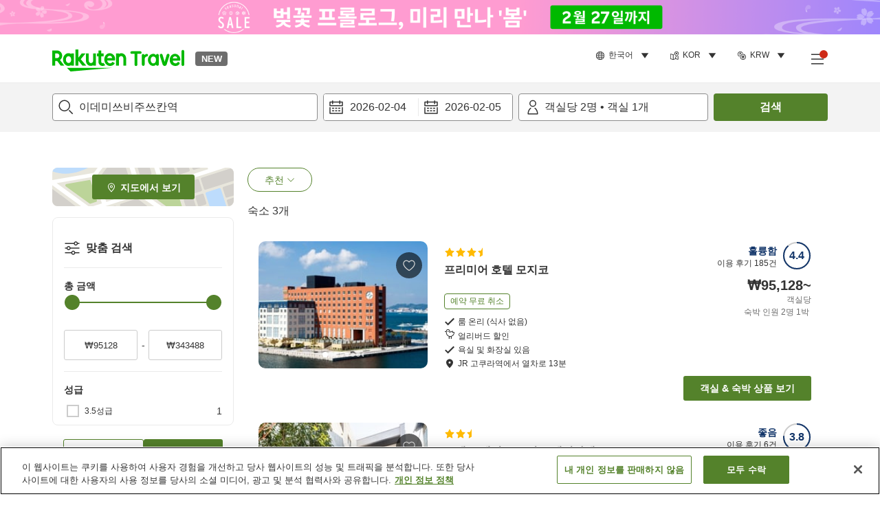

--- FILE ---
content_type: text/html; charset=utf-8
request_url: https://travel.rakuten.com/kor/ko-kr/hotel_list/cnt_japan/sub_fukuoka_prefecture/cty_kitakyushu_city/sta_9992802/
body_size: 143623
content:
<!doctype html><html lang="en"><head>
  <script type="text/javascript" nonce="WP5CZmcluiK+Z75WjHn21w==">
  let lang = window.location.pathname.split('/')?.[2];
  if (!lang || lang === 'en-us') lang = 'en';
  document.documentElement.setAttribute('lang', lang);
  </script> <script type="text/javascript" 
  src="https://cdn.cookielaw.org/consent/2a9e7cc8-5b37-4ce4-878b-6e52ef858224/OtAutoBlock.js" defer></script>
<script src="https://cdn.cookielaw.org/scripttemplates/otSDKStub.js" data-document-language="true"
  type="text/javascript" charset="UTF-8" data-domain-script="2a9e7cc8-5b37-4ce4-878b-6e52ef858224" defer></script>
<script type="text/javascript" nonce="WP5CZmcluiK+Z75WjHn21w==">
  function OptanonWrapper() {
      window.oneTrustCheck && window.oneTrustCheck();
  }
</script><meta charset="utf-8"/><link rel="icon" href="https://trv.r10s.com/eve/static/images/favicon.ico"/><link rel="apple-touch-icon" href="https://trv.r10s.com/eve/static/images/webclipIcon.png"/><meta name="viewport" content="width=device-width,initial-scale=1"/><meta name="theme-color" content="#ffffff"/><link rel="search" type="application/opensearchdescription+xml" href="/opensearch.xml" title="Rakuten Travel"/><meta
      httpEquiv="Content-Security-Policy"
      content="frame-ancestors none; default-src 'self'; child-src blob: *; media-src 'self' blob: *;worker-src 'self'; base-uri 'self'; script-src 'self' 'report-sample' 'nonce-WP5CZmcluiK+Z75WjHn21w==' static-content.payment.global.rakuten.com cdn.cookielaw.org connect.facebook.net *.newrelic.com pt.afl.rakuten.co.jp api.cms.rakuten.co.jp stream.cms.rakuten.co.jp token.id.global.rakuten.com login.account.rakuten.com *.rakuten.co.jp *.rakuten.com *.onetrust.com trvimg.r10s.jp trvis.r10s.jp trv.r10s.jp trv.r10s.com r.r10s.jp ias.r10s.jp tags.tiqcdn.com *.tealiumiq.com vjs.zencdn.net bam.nr-data.net *.criteo.com *.criteo.net maps.googleapis.com maps.gstatic.com *.googletagmanager.com *.googleadservices.com *.google.com googleads.g.doubleclick.net analytics.tiktok.com wcs.naver.net d.line-scdn.net d.line-cdn.net t1.daumcdn.net *.kayak.com *.creativecdn.com dsp.vpadn.com m.vpadn.com s.yimg.jp;style-src 'report-sample' 'unsafe-inline' 'self' https://fonts.googleapis.com https://trv.r10s.com;img-src 'self' data: *;frame-src 'self' *;font-src 'self' data: https://fonts.gstatic.com;manifest-src 'self' https://trv.r10s.com/;connect-src 'self' *;" />
<meta name="apple-itunes-app" content="app-id=1491708859, app-argument=https://travel.rakuten.com/kor/ko-kr/hotel_list/cnt_japan/sub_fukuoka_prefecture/cty_kitakyushu_city/sta_9992802/" />
<meta name="naver-site-verification" content="5d526ebab209f4c92491764b5c5f30fc7eb55a46" /> <title data-react-helmet="true">이데미쓰비주쓰칸역의 추천 호텔 목록 - 라쿠텐 트래블</title>
  <meta data-react-helmet="true" http-equiv="content-language" content="ko-KR"/><meta data-react-helmet="true" name="description" content="이데미쓰비주쓰칸역의 추천 호텔 목록. 라쿠텐 트래블에서는, 관심이 있는 일정이나 조건을 선택하고 검색해, 자신에게 맞는 엄선된 호텔을 찾아내 간단 예약. 이데미쓰비주쓰칸역의 호텔 예약은 일본 최대급의 예약 사이트 라쿠텐 트래블에서 리즈너블하게."/><meta data-react-helmet="true" property="og:type" content="website"/><meta data-react-helmet="true" property="og:title" content="이데미쓰비주쓰칸역의 추천 호텔 목록 - 라쿠텐 트래블"/><meta data-react-helmet="true" property="og:description" content="이데미쓰비주쓰칸역의 추천 호텔 목록. 라쿠텐 트래블에서는, 관심이 있는 일정이나 조건을 선택하고 검색해, 자신에게 맞는 엄선된 호텔을 찾아내 간단 예약. 이데미쓰비주쓰칸역의 호텔 예약은 일본 최대급의 예약 사이트 라쿠텐 트래블에서 리즈너블하게."/>
  <link data-react-helmet="true" rel="canonical" href="https://travel.rakuten.com/kor/ko-kr/hotel_list/cnt_japan/sub_fukuoka_prefecture/cty_kitakyushu_city/sta_9992802/"/><link data-react-helmet="true" rel="alternate" hrefLang="zh-TW" href="https://travel.rakuten.com/twn/zh-tw/hotel_list/cnt_japan/sub_fukuoka_prefecture/cty_kitakyushu_city/sta_9992802/"/><link data-react-helmet="true" rel="alternate" hrefLang="ko-KR" href="https://travel.rakuten.com/kor/ko-kr/hotel_list/cnt_japan/sub_fukuoka_prefecture/cty_kitakyushu_city/sta_9992802/"/><link data-react-helmet="true" rel="alternate" hrefLang="zh-HK" href="https://travel.rakuten.com/hkg/zh-hk/hotel_list/cnt_japan/sub_fukuoka_prefecture/cty_kitakyushu_city/sta_9992802/"/><link data-react-helmet="true" rel="alternate" hrefLang="zh-SG" href="https://travel.rakuten.com/sgp/zh-cn/hotel_list/cnt_japan/sub_fukuoka_prefecture/cty_kitakyushu_city/sta_9992802/"/><link data-react-helmet="true" rel="alternate" hrefLang="en-US" href="https://travel.rakuten.com/usa/en-us/hotel_list/cnt_japan/sub_fukuoka_prefecture/cty_kitakyushu_city/sta_9992802/"/><link data-react-helmet="true" rel="alternate" hrefLang="id-ID" href="https://travel.rakuten.com/idn/id-id/hotel_list/cnt_japan/sub_fukuoka_prefecture/cty_kitakyushu_city/sta_9992802/"/><link data-react-helmet="true" rel="alternate" hrefLang="th-TH" href="https://travel.rakuten.com/tha/th-th/hotel_list/cnt_japan/sub_fukuoka_prefecture/cty_kitakyushu_city/sta_9992802/"/><link data-react-helmet="true" rel="alternate" hrefLang="vi-VN" href="https://travel.rakuten.com/vnm/vi-vn/hotel_list/cnt_japan/sub_fukuoka_prefecture/cty_kitakyushu_city/sta_9992802/"/>
  <script data-react-helmet="true" type="application/ld+json">{"@context":"https://schema.org","@type":"BreadcrumbList","itemListElement":[{"@type":"ListItem","position":1,"name":"일본","item":"https://travel.rakuten.com/kor/ko-kr/hotel_list/cnt_japan/"},{"@type":"ListItem","position":2,"name":"후쿠오카","item":"https://travel.rakuten.com/kor/ko-kr/hotel_list/cnt_japan/sub_fukuoka_prefecture/"},{"@type":"ListItem","position":3,"name":"기타큐슈","item":"https://travel.rakuten.com/kor/ko-kr/hotel_list/cnt_japan/sub_fukuoka_prefecture/cty_kitakyushu_city/"},{"@type":"ListItem","position":4,"name":"이데미쓰비주쓰칸역"}]}</script> <script type="text/javascript"  nonce="WP5CZmcluiK+Z75WjHn21w==">
;window.NREUM||(NREUM={});NREUM.init={obfuscate:[{regex: /^@St\..*/gi,replacement: 'AuthToken_Value'}],session_replay:{enabled:true,block_selector:'',mask_text_selector:'*',sampling_rate:1.0,error_sampling_rate:100.0,mask_all_inputs:true,collect_fonts:true,inline_images:false,inline_stylesheet:true,fix_stylesheets:true,preload:false,mask_input_options:{}},distributed_tracing:{enabled:true,exclude_newrelic_header:true},privacy:{cookies_enabled:true}};

;NREUM.loader_config={accountID:"1043116",trustKey:"1043116",agentID:"755343931",licenseKey:"7763a18cec",applicationID:"755343931"};
;NREUM.info={beacon:"bam.nr-data.net",errorBeacon:"bam.nr-data.net",licenseKey:"7763a18cec",applicationID:"755343931",sa:1};
;/*! For license information please see nr-loader-spa-1.286.0.min.js.LICENSE.txt */
(()=>{var e,t,r={8122:(e,t,r)=>{"use strict";r.d(t,{a:()=>i});var n=r(944);function i(e,t){try{if(!e||"object"!=typeof e)return(0,n.R)(3);if(!t||"object"!=typeof t)return(0,n.R)(4);const r=Object.create(Object.getPrototypeOf(t),Object.getOwnPropertyDescriptors(t)),o=0===Object.keys(r).length?e:r;for(let a in o)if(void 0!==e[a])try{if(null===e[a]){r[a]=null;continue}Array.isArray(e[a])&&Array.isArray(t[a])?r[a]=Array.from(new Set([...e[a],...t[a]])):"object"==typeof e[a]&&"object"==typeof t[a]?r[a]=i(e[a],t[a]):r[a]=e[a]}catch(e){(0,n.R)(1,e)}return r}catch(e){(0,n.R)(2,e)}}},2555:(e,t,r)=>{"use strict";r.d(t,{Vp:()=>c,fn:()=>s,x1:()=>u});var n=r(384),i=r(8122);const o={beacon:n.NT.beacon,errorBeacon:n.NT.errorBeacon,licenseKey:void 0,applicationID:void 0,sa:void 0,queueTime:void 0,applicationTime:void 0,ttGuid:void 0,user:void 0,account:void 0,product:void 0,extra:void 0,jsAttributes:{},userAttributes:void 0,atts:void 0,transactionName:void 0,tNamePlain:void 0},a={};function s(e){try{const t=c(e);return!!t.licenseKey&&!!t.errorBeacon&&!!t.applicationID}catch(e){return!1}}function c(e){if(!e)throw new Error("All info objects require an agent identifier!");if(!a[e])throw new Error("Info for ".concat(e," was never set"));return a[e]}function u(e,t){if(!e)throw new Error("All info objects require an agent identifier!");a[e]=(0,i.a)(t,o);const r=(0,n.nY)(e);r&&(r.info=a[e])}},9417:(e,t,r)=>{"use strict";r.d(t,{D0:()=>h,gD:()=>g,xN:()=>p});var n=r(3333);const i=e=>{if(!e||"string"!=typeof e)return!1;try{document.createDocumentFragment().querySelector(e)}catch{return!1}return!0};var o=r(2614),a=r(944),s=r(384),c=r(8122);const u="[data-nr-mask]",d=()=>{const e={feature_flags:[],experimental:{marks:!1,measures:!1,resources:!1},mask_selector:"*",block_selector:"[data-nr-block]",mask_input_options:{color:!1,date:!1,"datetime-local":!1,email:!1,month:!1,number:!1,range:!1,search:!1,tel:!1,text:!1,time:!1,url:!1,week:!1,textarea:!1,select:!1,password:!0}};return{ajax:{deny_list:void 0,block_internal:!0,enabled:!0,autoStart:!0},distributed_tracing:{enabled:void 0,exclude_newrelic_header:void 0,cors_use_newrelic_header:void 0,cors_use_tracecontext_headers:void 0,allowed_origins:void 0},get feature_flags(){return e.feature_flags},set feature_flags(t){e.feature_flags=t},generic_events:{enabled:!0,autoStart:!0},harvest:{interval:30},jserrors:{enabled:!0,autoStart:!0},logging:{enabled:!0,autoStart:!0},metrics:{enabled:!0,autoStart:!0},obfuscate:void 0,page_action:{enabled:!0},page_view_event:{enabled:!0,autoStart:!0},page_view_timing:{enabled:!0,autoStart:!0},performance:{get capture_marks(){return e.feature_flags.includes(n.$v.MARKS)||e.experimental.marks},set capture_marks(t){e.experimental.marks=t},get capture_measures(){return e.feature_flags.includes(n.$v.MEASURES)||e.experimental.measures},set capture_measures(t){e.experimental.measures=t},capture_detail:!0,resources:{get enabled(){return e.feature_flags.includes(n.$v.RESOURCES)||e.experimental.resources},set enabled(t){e.experimental.resources=t},asset_types:[],first_party_domains:[],ignore_newrelic:!0}},privacy:{cookies_enabled:!0},proxy:{assets:void 0,beacon:void 0},session:{expiresMs:o.wk,inactiveMs:o.BB},session_replay:{autoStart:!0,enabled:!1,preload:!1,sampling_rate:10,error_sampling_rate:100,collect_fonts:!1,inline_images:!1,fix_stylesheets:!0,mask_all_inputs:!0,get mask_text_selector(){return e.mask_selector},set mask_text_selector(t){i(t)?e.mask_selector="".concat(t,",").concat(u):""===t||null===t?e.mask_selector=u:(0,a.R)(5,t)},get block_class(){return"nr-block"},get ignore_class(){return"nr-ignore"},get mask_text_class(){return"nr-mask"},get block_selector(){return e.block_selector},set block_selector(t){i(t)?e.block_selector+=",".concat(t):""!==t&&(0,a.R)(6,t)},get mask_input_options(){return e.mask_input_options},set mask_input_options(t){t&&"object"==typeof t?e.mask_input_options={...t,password:!0}:(0,a.R)(7,t)}},session_trace:{enabled:!0,autoStart:!0},soft_navigations:{enabled:!0,autoStart:!0},spa:{enabled:!0,autoStart:!0},ssl:void 0,user_actions:{enabled:!0,elementAttributes:["id","className","tagName","type"]}}},l={},f="All configuration objects require an agent identifier!";function h(e){if(!e)throw new Error(f);if(!l[e])throw new Error("Configuration for ".concat(e," was never set"));return l[e]}function p(e,t){if(!e)throw new Error(f);l[e]=(0,c.a)(t,d());const r=(0,s.nY)(e);r&&(r.init=l[e])}function g(e,t){if(!e)throw new Error(f);var r=h(e);if(r){for(var n=t.split("."),i=0;i<n.length-1;i++)if("object"!=typeof(r=r[n[i]]))return;r=r[n[n.length-1]]}return r}},5603:(e,t,r)=>{"use strict";r.d(t,{a:()=>c,o:()=>s});var n=r(384),i=r(8122);const o={accountID:void 0,trustKey:void 0,agentID:void 0,licenseKey:void 0,applicationID:void 0,xpid:void 0},a={};function s(e){if(!e)throw new Error("All loader-config objects require an agent identifier!");if(!a[e])throw new Error("LoaderConfig for ".concat(e," was never set"));return a[e]}function c(e,t){if(!e)throw new Error("All loader-config objects require an agent identifier!");a[e]=(0,i.a)(t,o);const r=(0,n.nY)(e);r&&(r.loader_config=a[e])}},3371:(e,t,r)=>{"use strict";r.d(t,{V:()=>f,f:()=>l});var n=r(8122),i=r(384),o=r(6154),a=r(9324);let s=0;const c={buildEnv:a.F3,distMethod:a.Xs,version:a.xv,originTime:o.WN},u={customTransaction:void 0,disabled:!1,isolatedBacklog:!1,loaderType:void 0,maxBytes:3e4,onerror:void 0,ptid:void 0,releaseIds:{},appMetadata:{},session:void 0,denyList:void 0,timeKeeper:void 0,obfuscator:void 0,harvester:void 0},d={};function l(e){if(!e)throw new Error("All runtime objects require an agent identifier!");if(!d[e])throw new Error("Runtime for ".concat(e," was never set"));return d[e]}function f(e,t){if(!e)throw new Error("All runtime objects require an agent identifier!");d[e]={...(0,n.a)(t,u),...c},Object.hasOwnProperty.call(d[e],"harvestCount")||Object.defineProperty(d[e],"harvestCount",{get:()=>++s});const r=(0,i.nY)(e);r&&(r.runtime=d[e])}},9324:(e,t,r)=>{"use strict";r.d(t,{F3:()=>i,Xs:()=>o,Yq:()=>a,xv:()=>n});const n="1.286.0",i="PROD",o="CDN",a="^2.0.0-alpha.18"},6154:(e,t,r)=>{"use strict";r.d(t,{A4:()=>s,OF:()=>d,RI:()=>i,WN:()=>h,bv:()=>o,gm:()=>a,lR:()=>f,m:()=>u,mw:()=>c,sb:()=>l});var n=r(1863);const i="undefined"!=typeof window&&!!window.document,o="undefined"!=typeof WorkerGlobalScope&&("undefined"!=typeof self&&self instanceof WorkerGlobalScope&&self.navigator instanceof WorkerNavigator||"undefined"!=typeof globalThis&&globalThis instanceof WorkerGlobalScope&&globalThis.navigator instanceof WorkerNavigator),a=i?window:"undefined"!=typeof WorkerGlobalScope&&("undefined"!=typeof self&&self instanceof WorkerGlobalScope&&self||"undefined"!=typeof globalThis&&globalThis instanceof WorkerGlobalScope&&globalThis),s="complete"===a?.document?.readyState,c=Boolean("hidden"===a?.document?.visibilityState),u=""+a?.location,d=/iPad|iPhone|iPod/.test(a.navigator?.userAgent),l=d&&"undefined"==typeof SharedWorker,f=(()=>{const e=a.navigator?.userAgent?.match(/Firefox[/\s](\d+\.\d+)/);return Array.isArray(e)&&e.length>=2?+e[1]:0})(),h=Date.now()-(0,n.t)()},7295:(e,t,r)=>{"use strict";r.d(t,{Xv:()=>a,gX:()=>i,iW:()=>o});var n=[];function i(e){if(!e||o(e))return!1;if(0===n.length)return!0;for(var t=0;t<n.length;t++){var r=n[t];if("*"===r.hostname)return!1;if(s(r.hostname,e.hostname)&&c(r.pathname,e.pathname))return!1}return!0}function o(e){return void 0===e.hostname}function a(e){if(n=[],e&&e.length)for(var t=0;t<e.length;t++){let r=e[t];if(!r)continue;0===r.indexOf("http://")?r=r.substring(7):0===r.indexOf("https://")&&(r=r.substring(8));const i=r.indexOf("/");let o,a;i>0?(o=r.substring(0,i),a=r.substring(i)):(o=r,a="");let[s]=o.split(":");n.push({hostname:s,pathname:a})}}function s(e,t){return!(e.length>t.length)&&t.indexOf(e)===t.length-e.length}function c(e,t){return 0===e.indexOf("/")&&(e=e.substring(1)),0===t.indexOf("/")&&(t=t.substring(1)),""===e||e===t}},3241:(e,t,r)=>{"use strict";r.d(t,{W:()=>o});var n=r(6154);const i="newrelic";function o(e={}){try{n.gm.dispatchEvent(new CustomEvent(i,{detail:e}))}catch(e){}}},1687:(e,t,r)=>{"use strict";r.d(t,{Ak:()=>c,Ze:()=>l,x3:()=>u});var n=r(7836),i=r(3606),o=r(860),a=r(2646);const s={};function c(e,t){const r={staged:!1,priority:o.P3[t]||0};d(e),s[e].get(t)||s[e].set(t,r)}function u(e,t){e&&s[e]&&(s[e].get(t)&&s[e].delete(t),h(e,t,!1),s[e].size&&f(e))}function d(e){if(!e)throw new Error("agentIdentifier required");s[e]||(s[e]=new Map)}function l(e="",t="feature",r=!1){if(d(e),!e||!s[e].get(t)||r)return h(e,t);s[e].get(t).staged=!0,f(e)}function f(e){const t=Array.from(s[e]);t.every((([e,t])=>t.staged))&&(t.sort(((e,t)=>e[1].priority-t[1].priority)),t.forEach((([t])=>{s[e].delete(t),h(e,t)})))}function h(e,t,r=!0){const o=e?n.ee.get(e):n.ee,s=i.i.handlers;if(!o.aborted&&o.backlog&&s){if(r){const e=o.backlog[t],r=s[t];if(r){for(let t=0;e&&t<e.length;++t)p(e[t],r);Object.entries(r).forEach((([e,t])=>{Object.values(t||{}).forEach((t=>{t[0]?.on&&t[0]?.context()instanceof a.y&&t[0].on(e,t[1])}))}))}}o.isolatedBacklog||delete s[t],o.backlog[t]=null,o.emit("drain-"+t,[])}}function p(e,t){var r=e[1];Object.values(t[r]||{}).forEach((t=>{var r=e[0];if(t[0]===r){var n=t[1],i=e[3],o=e[2];n.apply(i,o)}}))}},7836:(e,t,r)=>{"use strict";r.d(t,{P:()=>c,ee:()=>u});var n=r(384),i=r(8990),o=r(3371),a=r(2646),s=r(5607);const c="nr@context:".concat(s.W),u=function e(t,r){var n={},s={},d={},l=!1;try{l=16===r.length&&(0,o.f)(r).isolatedBacklog}catch(e){}var f={on:p,addEventListener:p,removeEventListener:function(e,t){var r=n[e];if(!r)return;for(var i=0;i<r.length;i++)r[i]===t&&r.splice(i,1)},emit:function(e,r,n,i,o){!1!==o&&(o=!0);if(u.aborted&&!i)return;t&&o&&t.emit(e,r,n);for(var a=h(n),c=g(e),d=c.length,l=0;l<d;l++)c[l].apply(a,r);var p=v()[s[e]];p&&p.push([f,e,r,a]);return a},get:m,listeners:g,context:h,buffer:function(e,t){const r=v();if(t=t||"feature",f.aborted)return;Object.entries(e||{}).forEach((([e,n])=>{s[n]=t,t in r||(r[t]=[])}))},abort:function(){f._aborted=!0,Object.keys(f.backlog).forEach((e=>{delete f.backlog[e]}))},isBuffering:function(e){return!!v()[s[e]]},debugId:r,backlog:l?{}:t&&"object"==typeof t.backlog?t.backlog:{},isolatedBacklog:l};return Object.defineProperty(f,"aborted",{get:()=>{let e=f._aborted||!1;return e||(t&&(e=t.aborted),e)}}),f;function h(e){return e&&e instanceof a.y?e:e?(0,i.I)(e,c,(()=>new a.y(c))):new a.y(c)}function p(e,t){n[e]=g(e).concat(t)}function g(e){return n[e]||[]}function m(t){return d[t]=d[t]||e(f,t)}function v(){return f.backlog}}(void 0,"globalEE"),d=(0,n.Zm)();d.ee||(d.ee=u)},2646:(e,t,r)=>{"use strict";r.d(t,{y:()=>n});class n{constructor(e){this.contextId=e}}},9908:(e,t,r)=>{"use strict";r.d(t,{d:()=>n,p:()=>i});var n=r(7836).ee.get("handle");function i(e,t,r,i,o){o?(o.buffer([e],i),o.emit(e,t,r)):(n.buffer([e],i),n.emit(e,t,r))}},3606:(e,t,r)=>{"use strict";r.d(t,{i:()=>o});var n=r(9908);o.on=a;var i=o.handlers={};function o(e,t,r,o){a(o||n.d,i,e,t,r)}function a(e,t,r,i,o){o||(o="feature"),e||(e=n.d);var a=t[o]=t[o]||{};(a[r]=a[r]||[]).push([e,i])}},3878:(e,t,r)=>{"use strict";function n(e,t){return{capture:e,passive:!1,signal:t}}function i(e,t,r=!1,i){window.addEventListener(e,t,n(r,i))}function o(e,t,r=!1,i){document.addEventListener(e,t,n(r,i))}r.d(t,{DD:()=>o,jT:()=>n,sp:()=>i})},5607:(e,t,r)=>{"use strict";r.d(t,{W:()=>n});const n=(0,r(9566).bz)()},9566:(e,t,r)=>{"use strict";r.d(t,{LA:()=>s,ZF:()=>c,bz:()=>a,el:()=>u});var n=r(6154);const i="xxxxxxxx-xxxx-4xxx-yxxx-xxxxxxxxxxxx";function o(e,t){return e?15&e[t]:16*Math.random()|0}function a(){const e=n.gm?.crypto||n.gm?.msCrypto;let t,r=0;return e&&e.getRandomValues&&(t=e.getRandomValues(new Uint8Array(30))),i.split("").map((e=>"x"===e?o(t,r++).toString(16):"y"===e?(3&o()|8).toString(16):e)).join("")}function s(e){const t=n.gm?.crypto||n.gm?.msCrypto;let r,i=0;t&&t.getRandomValues&&(r=t.getRandomValues(new Uint8Array(e)));const a=[];for(var s=0;s<e;s++)a.push(o(r,i++).toString(16));return a.join("")}function c(){return s(16)}function u(){return s(32)}},2614:(e,t,r)=>{"use strict";r.d(t,{BB:()=>a,H3:()=>n,g:()=>u,iL:()=>c,tS:()=>s,uh:()=>i,wk:()=>o});const n="NRBA",i="SESSION",o=144e5,a=18e5,s={STARTED:"session-started",PAUSE:"session-pause",RESET:"session-reset",RESUME:"session-resume",UPDATE:"session-update"},c={SAME_TAB:"same-tab",CROSS_TAB:"cross-tab"},u={OFF:0,FULL:1,ERROR:2}},1863:(e,t,r)=>{"use strict";function n(){return Math.floor(performance.now())}r.d(t,{t:()=>n})},7485:(e,t,r)=>{"use strict";r.d(t,{D:()=>i});var n=r(6154);function i(e){if(0===(e||"").indexOf("data:"))return{protocol:"data"};try{const t=new URL(e,location.href),r={port:t.port,hostname:t.hostname,pathname:t.pathname,search:t.search,protocol:t.protocol.slice(0,t.protocol.indexOf(":")),sameOrigin:t.protocol===n.gm?.location?.protocol&&t.host===n.gm?.location?.host};return r.port&&""!==r.port||("http:"===t.protocol&&(r.port="80"),"https:"===t.protocol&&(r.port="443")),r.pathname&&""!==r.pathname?r.pathname.startsWith("/")||(r.pathname="/".concat(r.pathname)):r.pathname="/",r}catch(e){return{}}}},944:(e,t,r)=>{"use strict";function n(e,t){"function"==typeof console.debug&&console.debug("New Relic Warning: https://github.com/newrelic/newrelic-browser-agent/blob/main/docs/warning-codes.md#".concat(e),t)}r.d(t,{R:()=>n})},5701:(e,t,r)=>{"use strict";r.d(t,{B:()=>a,t:()=>s});var n=r(7836),i=r(3241);const o=new Set,a={};function s(e,t){const r=n.ee.get(t);a[t]??={},e&&"object"==typeof e&&(o.has(t)||(r.emit("rumresp",[e]),a[t]=e,o.add(t),(0,i.W)({agentIdentifier:t,loaded:!0,drained:!0,type:"lifecycle",name:"load",feature:void 0,data:e})))}},8990:(e,t,r)=>{"use strict";r.d(t,{I:()=>i});var n=Object.prototype.hasOwnProperty;function i(e,t,r){if(n.call(e,t))return e[t];var i=r();if(Object.defineProperty&&Object.keys)try{return Object.defineProperty(e,t,{value:i,writable:!0,enumerable:!1}),i}catch(e){}return e[t]=i,i}},6389:(e,t,r)=>{"use strict";function n(e,t=500,r={}){const n=r?.leading||!1;let i;return(...r)=>{n&&void 0===i&&(e.apply(this,r),i=setTimeout((()=>{i=clearTimeout(i)}),t)),n||(clearTimeout(i),i=setTimeout((()=>{e.apply(this,r)}),t))}}function i(e){let t=!1;return(...r)=>{t||(t=!0,e.apply(this,r))}}r.d(t,{J:()=>i,s:()=>n})},3304:(e,t,r)=>{"use strict";r.d(t,{A:()=>o});var n=r(7836);const i=()=>{const e=new WeakSet;return(t,r)=>{if("object"==typeof r&&null!==r){if(e.has(r))return;e.add(r)}return r}};function o(e){try{return JSON.stringify(e,i())??""}catch(e){try{n.ee.emit("internal-error",[e])}catch(e){}return""}}},5289:(e,t,r)=>{"use strict";r.d(t,{GG:()=>o,sB:()=>a});var n=r(3878);function i(){return"undefined"==typeof document||"complete"===document.readyState}function o(e,t){if(i())return e();(0,n.sp)("load",e,t)}function a(e){if(i())return e();(0,n.DD)("DOMContentLoaded",e)}},384:(e,t,r)=>{"use strict";r.d(t,{NT:()=>o,US:()=>d,Zm:()=>a,bQ:()=>c,dV:()=>s,nY:()=>u,pV:()=>l});var n=r(6154),i=r(1863);const o={beacon:"bam.nr-data.net",errorBeacon:"bam.nr-data.net"};function a(){return n.gm.NREUM||(n.gm.NREUM={}),void 0===n.gm.newrelic&&(n.gm.newrelic=n.gm.NREUM),n.gm.NREUM}function s(){let e=a();return e.o||(e.o={ST:n.gm.setTimeout,SI:n.gm.setImmediate,CT:n.gm.clearTimeout,XHR:n.gm.XMLHttpRequest,REQ:n.gm.Request,EV:n.gm.Event,PR:n.gm.Promise,MO:n.gm.MutationObserver,FETCH:n.gm.fetch,WS:n.gm.WebSocket}),e}function c(e,t){let r=a();r.initializedAgents??={},t.initializedAt={ms:(0,i.t)(),date:new Date},r.initializedAgents[e]=t}function u(e){let t=a();return t.initializedAgents?.[e]}function d(e,t){a()[e]=t}function l(){return function(){let e=a();const t=e.info||{};e.info={beacon:o.beacon,errorBeacon:o.errorBeacon,...t}}(),function(){let e=a();const t=e.init||{};e.init={...t}}(),s(),function(){let e=a();const t=e.loader_config||{};e.loader_config={...t}}(),a()}},2843:(e,t,r)=>{"use strict";r.d(t,{u:()=>i});var n=r(3878);function i(e,t=!1,r,i){(0,n.DD)("visibilitychange",(function(){if(t)return void("hidden"===document.visibilityState&&e());e(document.visibilityState)}),r,i)}},8139:(e,t,r)=>{"use strict";r.d(t,{u:()=>f});var n=r(7836),i=r(3434),o=r(8990),a=r(6154);const s={},c=a.gm.XMLHttpRequest,u="addEventListener",d="removeEventListener",l="nr@wrapped:".concat(n.P);function f(e){var t=function(e){return(e||n.ee).get("events")}(e);if(s[t.debugId]++)return t;s[t.debugId]=1;var r=(0,i.YM)(t,!0);function f(e){r.inPlace(e,[u,d],"-",p)}function p(e,t){return e[1]}return"getPrototypeOf"in Object&&(a.RI&&h(document,f),c&&h(c.prototype,f),h(a.gm,f)),t.on(u+"-start",(function(e,t){var n=e[1];if(null!==n&&("function"==typeof n||"object"==typeof n)){var i=(0,o.I)(n,l,(function(){var e={object:function(){if("function"!=typeof n.handleEvent)return;return n.handleEvent.apply(n,arguments)},function:n}[typeof n];return e?r(e,"fn-",null,e.name||"anonymous"):n}));this.wrapped=e[1]=i}})),t.on(d+"-start",(function(e){e[1]=this.wrapped||e[1]})),t}function h(e,t,...r){let n=e;for(;"object"==typeof n&&!Object.prototype.hasOwnProperty.call(n,u);)n=Object.getPrototypeOf(n);n&&t(n,...r)}},3434:(e,t,r)=>{"use strict";r.d(t,{Jt:()=>o,YM:()=>c});var n=r(7836),i=r(5607);const o="nr@original:".concat(i.W);var a=Object.prototype.hasOwnProperty,s=!1;function c(e,t){return e||(e=n.ee),r.inPlace=function(e,t,n,i,o){n||(n="");const a="-"===n.charAt(0);for(let s=0;s<t.length;s++){const c=t[s],u=e[c];d(u)||(e[c]=r(u,a?c+n:n,i,c,o))}},r.flag=o,r;function r(t,r,n,s,c){return d(t)?t:(r||(r=""),nrWrapper[o]=t,function(e,t,r){if(Object.defineProperty&&Object.keys)try{return Object.keys(e).forEach((function(r){Object.defineProperty(t,r,{get:function(){return e[r]},set:function(t){return e[r]=t,t}})})),t}catch(e){u([e],r)}for(var n in e)a.call(e,n)&&(t[n]=e[n])}(t,nrWrapper,e),nrWrapper);function nrWrapper(){var o,a,d,l;try{a=this,o=[...arguments],d="function"==typeof n?n(o,a):n||{}}catch(t){u([t,"",[o,a,s],d],e)}i(r+"start",[o,a,s],d,c);try{return l=t.apply(a,o)}catch(e){throw i(r+"err",[o,a,e],d,c),e}finally{i(r+"end",[o,a,l],d,c)}}}function i(r,n,i,o){if(!s||t){var a=s;s=!0;try{e.emit(r,n,i,t,o)}catch(t){u([t,r,n,i],e)}s=a}}}function u(e,t){t||(t=n.ee);try{t.emit("internal-error",e)}catch(e){}}function d(e){return!(e&&"function"==typeof e&&e.apply&&!e[o])}},9414:(e,t,r)=>{"use strict";r.d(t,{J:()=>c});var n=r(7836),i=r(2646),o=r(944),a=r(3434);const s=new Map;function c(e,t,r,c){if("object"!=typeof t||!t||"string"!=typeof r||!r||"function"!=typeof t[r])return(0,o.R)(29);const u=function(e){return(e||n.ee).get("logger")}(e),d=(0,a.YM)(u),l=new i.y(n.P);l.level=c.level,l.customAttributes=c.customAttributes;const f=t[r]?.[a.Jt]||t[r];return s.set(f,l),d.inPlace(t,[r],"wrap-logger-",(()=>s.get(f))),u}},9300:(e,t,r)=>{"use strict";r.d(t,{T:()=>n});const n=r(860).K7.ajax},3333:(e,t,r)=>{"use strict";r.d(t,{$v:()=>u,TZ:()=>n,Zp:()=>i,kd:()=>c,mq:()=>s,nf:()=>a,qN:()=>o});const n=r(860).K7.genericEvents,i=["auxclick","click","copy","keydown","paste","scrollend"],o=["focus","blur"],a=4,s=1e3,c=["PageAction","UserAction","BrowserPerformance"],u={MARKS:"experimental.marks",MEASURES:"experimental.measures",RESOURCES:"experimental.resources"}},6774:(e,t,r)=>{"use strict";r.d(t,{T:()=>n});const n=r(860).K7.jserrors},993:(e,t,r)=>{"use strict";r.d(t,{A$:()=>o,ET:()=>a,TZ:()=>s,p_:()=>i});var n=r(860);const i={ERROR:"ERROR",WARN:"WARN",INFO:"INFO",DEBUG:"DEBUG",TRACE:"TRACE"},o={OFF:0,ERROR:1,WARN:2,INFO:3,DEBUG:4,TRACE:5},a="log",s=n.K7.logging},3785:(e,t,r)=>{"use strict";r.d(t,{R:()=>c,b:()=>u});var n=r(9908),i=r(1863),o=r(860),a=r(8154),s=r(993);function c(e,t,r={},c=s.p_.INFO){(0,n.p)(a.xV,["API/logging/".concat(c.toLowerCase(),"/called")],void 0,o.K7.metrics,e),(0,n.p)(s.ET,[(0,i.t)(),t,r,c],void 0,o.K7.logging,e)}function u(e){return"string"==typeof e&&Object.values(s.p_).some((t=>t===e.toUpperCase().trim()))}},8154:(e,t,r)=>{"use strict";r.d(t,{z_:()=>o,XG:()=>s,TZ:()=>n,rs:()=>i,xV:()=>a});r(6154),r(9566),r(384);const n=r(860).K7.metrics,i="sm",o="cm",a="storeSupportabilityMetrics",s="storeEventMetrics"},6630:(e,t,r)=>{"use strict";r.d(t,{T:()=>n});const n=r(860).K7.pageViewEvent},782:(e,t,r)=>{"use strict";r.d(t,{T:()=>n});const n=r(860).K7.pageViewTiming},6344:(e,t,r)=>{"use strict";r.d(t,{BB:()=>d,G4:()=>o,Qb:()=>l,TZ:()=>i,Ug:()=>a,_s:()=>s,bc:()=>u,yP:()=>c});var n=r(2614);const i=r(860).K7.sessionReplay,o={RECORD:"recordReplay",PAUSE:"pauseReplay",REPLAY_RUNNING:"replayRunning",ERROR_DURING_REPLAY:"errorDuringReplay"},a=.12,s={DomContentLoaded:0,Load:1,FullSnapshot:2,IncrementalSnapshot:3,Meta:4,Custom:5},c={[n.g.ERROR]:15e3,[n.g.FULL]:3e5,[n.g.OFF]:0},u={RESET:{message:"Session was reset",sm:"Reset"},IMPORT:{message:"Recorder failed to import",sm:"Import"},TOO_MANY:{message:"429: Too Many Requests",sm:"Too-Many"},TOO_BIG:{message:"Payload was too large",sm:"Too-Big"},CROSS_TAB:{message:"Session Entity was set to OFF on another tab",sm:"Cross-Tab"},ENTITLEMENTS:{message:"Session Replay is not allowed and will not be started",sm:"Entitlement"}},d=5e3,l={API:"api"}},5270:(e,t,r)=>{"use strict";r.d(t,{Aw:()=>c,CT:()=>u,SR:()=>s,rF:()=>d});var n=r(384),i=r(9417),o=r(7767),a=r(6154);function s(e){return!!(0,n.dV)().o.MO&&(0,o.V)(e)&&!0===(0,i.gD)(e,"session_trace.enabled")}function c(e){return!0===(0,i.gD)(e,"session_replay.preload")&&s(e)}function u(e,t){const r=t.correctAbsoluteTimestamp(e);return{originalTimestamp:e,correctedTimestamp:r,timestampDiff:e-r,originTime:a.WN,correctedOriginTime:t.correctedOriginTime,originTimeDiff:Math.floor(a.WN-t.correctedOriginTime)}}function d(e,t){try{if("string"==typeof t?.type){if("password"===t.type.toLowerCase())return"*".repeat(e?.length||0);if(void 0!==t?.dataset?.nrUnmask||t?.classList?.contains("nr-unmask"))return e}}catch(e){}return"string"==typeof e?e.replace(/[\S]/g,"*"):"*".repeat(e?.length||0)}},3738:(e,t,r)=>{"use strict";r.d(t,{He:()=>i,Kp:()=>s,Lc:()=>u,Rz:()=>d,TZ:()=>n,bD:()=>o,d3:()=>a,jx:()=>l,uP:()=>c});const n=r(860).K7.sessionTrace,i="bstResource",o="resource",a="-start",s="-end",c="fn"+a,u="fn"+s,d="pushState",l=1e3},3962:(e,t,r)=>{"use strict";r.d(t,{AM:()=>o,O2:()=>c,Qu:()=>u,TZ:()=>s,ih:()=>d,pP:()=>a,tC:()=>i});var n=r(860);const i=["click","keydown","submit","popstate"],o="api",a="initialPageLoad",s=n.K7.softNav,c={INITIAL_PAGE_LOAD:"",ROUTE_CHANGE:1,UNSPECIFIED:2},u={INTERACTION:1,AJAX:2,CUSTOM_END:3,CUSTOM_TRACER:4},d={IP:"in progress",FIN:"finished",CAN:"cancelled"}},7378:(e,t,r)=>{"use strict";r.d(t,{$p:()=>x,BR:()=>b,Kp:()=>R,L3:()=>y,Lc:()=>c,NC:()=>o,SG:()=>d,TZ:()=>i,U6:()=>p,UT:()=>m,d3:()=>w,dT:()=>f,e5:()=>A,gx:()=>v,l9:()=>l,oW:()=>h,op:()=>g,rw:()=>u,tH:()=>T,uP:()=>s,wW:()=>E,xq:()=>a});var n=r(384);const i=r(860).K7.spa,o=["click","submit","keypress","keydown","keyup","change"],a=999,s="fn-start",c="fn-end",u="cb-start",d="api-ixn-",l="remaining",f="interaction",h="spaNode",p="jsonpNode",g="fetch-start",m="fetch-done",v="fetch-body-",b="jsonp-end",y=(0,n.dV)().o.ST,w="-start",R="-end",x="-body",E="cb"+R,A="jsTime",T="fetch"},4234:(e,t,r)=>{"use strict";r.d(t,{W:()=>o});var n=r(7836),i=r(1687);class o{constructor(e,t){this.agentIdentifier=e,this.ee=n.ee.get(e),this.featureName=t,this.blocked=!1}deregisterDrain(){(0,i.x3)(this.agentIdentifier,this.featureName)}}},7767:(e,t,r)=>{"use strict";r.d(t,{V:()=>o});var n=r(9417),i=r(6154);const o=e=>i.RI&&!0===(0,n.gD)(e,"privacy.cookies_enabled")},8969:(e,t,r)=>{"use strict";r.d(t,{j:()=>I});var n=r(860),i=r(2555),o=r(9908),a=r(1687),s=r(5289),c=r(6154),u=r(944),d=r(8154),l=r(384),f=r(6344);const h=["setErrorHandler","finished","addToTrace","addRelease","recordCustomEvent","addPageAction","setCurrentRouteName","setPageViewName","setCustomAttribute","interaction","noticeError","setUserId","setApplicationVersion","start",f.G4.RECORD,f.G4.PAUSE,"log","wrapLogger"],p=["setErrorHandler","finished","addToTrace","addRelease"];var g=r(1863),m=r(2614),v=r(993),b=r(3785),y=r(9414),w=r(3241),R=r(5701);function x(){const e=(0,l.pV)();h.forEach((t=>{e[t]=(...r)=>function(t,...r){let n=[];return Object.values(e.initializedAgents).forEach((e=>{e&&e.runtime?e.exposed&&e[t]&&"micro-agent"!==e.runtime.loaderType&&n.push(e[t](...r)):(0,u.R)(38,t)})),n[0]}(t,...r)}))}const E={};var A=r(9417),T=r(5603),S=r(3371);const N=e=>{const t=e.startsWith("http");e+="/",r.p=t?e:"https://"+e};var O=r(7836);const _=new Set;function I(e,t={},h,I){let{init:P,info:j,loader_config:C,runtime:k={},exposed:L=!0}=t;k.loaderType=h;const H=(0,l.pV)();j||(P=H.init,j=H.info,C=H.loader_config),(0,A.xN)(e.agentIdentifier,P||{}),(0,T.a)(e.agentIdentifier,C||{}),j.jsAttributes??={},c.bv&&(j.jsAttributes.isWorker=!0),(0,i.x1)(e.agentIdentifier,j);const M=e.init,D=[j.beacon,j.errorBeacon];_.has(e.agentIdentifier)||(M.proxy.assets&&(N(M.proxy.assets),D.push(M.proxy.assets)),M.proxy.beacon&&D.push(M.proxy.beacon),x(),(0,l.US)("activatedFeatures",R.B),e.runSoftNavOverSpa&&=!0===M.soft_navigations.enabled&&M.feature_flags.includes("soft_nav")),k.denyList=[...M.ajax.deny_list||[],...M.ajax.block_internal?D:[]],k.ptid=e.agentIdentifier,(0,S.V)(e.agentIdentifier,k),_.has(e.agentIdentifier)||(e.ee=O.ee.get(e.agentIdentifier),e.exposed=L,function(e,t){t||(0,a.Ak)(e.agentIdentifier,"api");const l=e.ee.get("tracer");E[e.agentIdentifier]=m.g.OFF,e.ee.on(f.G4.REPLAY_RUNNING,(t=>{E[e.agentIdentifier]=t}));const h="api-",x=h+"ixn-";function A(t,r,n,o){const a=e.info;return null===r?delete a.jsAttributes[t]:(0,i.x1)(e.agentIdentifier,{...a,jsAttributes:{...a.jsAttributes,[t]:r}}),N(h,n,!0,o||null===r?"session":void 0)(t,r)}function T(){}e.log=function(t,{customAttributes:r={},level:i=v.p_.INFO}={}){(0,o.p)(d.xV,["API/log/called"],void 0,n.K7.metrics,e.ee),(0,b.R)(e.ee,t,r,i)},e.wrapLogger=(t,r,{customAttributes:i={},level:a=v.p_.INFO}={})=>{(0,o.p)(d.xV,["API/wrapLogger/called"],void 0,n.K7.metrics,e.ee),(0,y.J)(e.ee,t,r,{customAttributes:i,level:a})},p.forEach((t=>{e[t]=N(h,t,!0,"api")})),e.addPageAction=N(h,"addPageAction",!0,n.K7.genericEvents),e.recordCustomEvent=N(h,"recordCustomEvent",!0,n.K7.genericEvents),e.setPageViewName=function(t,r){if("string"==typeof t)return"/"!==t.charAt(0)&&(t="/"+t),e.runtime.customTransaction=(r||"http://custom.transaction")+t,N(h,"setPageViewName",!0)()},e.setCustomAttribute=function(e,t,r=!1){if("string"==typeof e){if(["string","number","boolean"].includes(typeof t)||null===t)return A(e,t,"setCustomAttribute",r);(0,u.R)(40,typeof t)}else(0,u.R)(39,typeof e)},e.setUserId=function(e){if("string"==typeof e||null===e)return A("enduser.id",e,"setUserId",!0);(0,u.R)(41,typeof e)},e.setApplicationVersion=function(e){if("string"==typeof e||null===e)return A("application.version",e,"setApplicationVersion",!1);(0,u.R)(42,typeof e)},e.start=()=>{try{(0,o.p)(d.xV,["API/start/called"],void 0,n.K7.metrics,e.ee),e.ee.emit("manual-start-all")}catch(e){(0,u.R)(23,e)}},e[f.G4.RECORD]=function(){(0,o.p)(d.xV,["API/recordReplay/called"],void 0,n.K7.metrics,e.ee),(0,o.p)(f.G4.RECORD,[],void 0,n.K7.sessionReplay,e.ee)},e[f.G4.PAUSE]=function(){(0,o.p)(d.xV,["API/pauseReplay/called"],void 0,n.K7.metrics,e.ee),(0,o.p)(f.G4.PAUSE,[],void 0,n.K7.sessionReplay,e.ee)},e.interaction=function(e){return(new T).get("object"==typeof e?e:{})};const S=T.prototype={createTracer:function(t,r){var i={},a=this,s="function"==typeof r;return(0,o.p)(d.xV,["API/createTracer/called"],void 0,n.K7.metrics,e.ee),e.runSoftNavOverSpa||(0,o.p)(x+"tracer",[(0,g.t)(),t,i],a,n.K7.spa,e.ee),function(){if(l.emit((s?"":"no-")+"fn-start",[(0,g.t)(),a,s],i),s)try{return r.apply(this,arguments)}catch(e){const t="string"==typeof e?new Error(e):e;throw l.emit("fn-err",[arguments,this,t],i),t}finally{l.emit("fn-end",[(0,g.t)()],i)}}}};function N(t,r,i,a){return function(){return(0,o.p)(d.xV,["API/"+r+"/called"],void 0,n.K7.metrics,e.ee),(0,w.W)({agentIdentifier:e.agentIdentifier,drained:!!R.B?.[e.agentIdentifier],type:"data",name:"api",feature:t+r,data:{notSpa:i,bufferGroup:a}}),a&&(0,o.p)(t+r,[i?(0,g.t)():performance.now(),...arguments],i?null:this,a,e.ee),i?void 0:this}}function O(){r.e(478).then(r.bind(r,8778)).then((({setAsyncAPI:t})=>{t(e),(0,a.Ze)(e.agentIdentifier,"api")})).catch((t=>{(0,u.R)(27,t),e.ee.abort()}))}["actionText","setName","setAttribute","save","ignore","onEnd","getContext","end","get"].forEach((t=>{S[t]=N(x,t,void 0,e.runSoftNavOverSpa?n.K7.softNav:n.K7.spa)})),e.setCurrentRouteName=e.runSoftNavOverSpa?N(x,"routeName",void 0,n.K7.softNav):N(h,"routeName",!0,n.K7.spa),e.noticeError=function(t,r){"string"==typeof t&&(t=new Error(t)),(0,o.p)(d.xV,["API/noticeError/called"],void 0,n.K7.metrics,e.ee),(0,o.p)("err",[t,(0,g.t)(),!1,r,!!E[e.agentIdentifier]],void 0,n.K7.jserrors,e.ee)},c.RI?(0,s.GG)((()=>O()),!0):O()}(e,I),(0,w.W)({agentIdentifier:e.agentIdentifier,drained:!!R.B?.[e.agentIdentifier],type:"lifecycle",name:"initialize",feature:void 0,data:e.config})),_.add(e.agentIdentifier)}},8374:(e,t,r)=>{r.nc=(()=>{try{return document?.currentScript?.nonce}catch(e){}return""})()},860:(e,t,r)=>{"use strict";r.d(t,{$J:()=>d,K7:()=>c,P3:()=>u,XX:()=>i,Yy:()=>s,df:()=>o,qY:()=>n,v4:()=>a});const n="events",i="jserrors",o="browser/blobs",a="rum",s="browser/logs",c={ajax:"ajax",genericEvents:"generic_events",jserrors:i,logging:"logging",metrics:"metrics",pageAction:"page_action",pageViewEvent:"page_view_event",pageViewTiming:"page_view_timing",sessionReplay:"session_replay",sessionTrace:"session_trace",softNav:"soft_navigations",spa:"spa"},u={[c.pageViewEvent]:1,[c.pageViewTiming]:2,[c.metrics]:3,[c.jserrors]:4,[c.spa]:5,[c.ajax]:6,[c.sessionTrace]:7,[c.softNav]:8,[c.sessionReplay]:9,[c.logging]:10,[c.genericEvents]:11},d={[c.pageViewEvent]:a,[c.pageViewTiming]:n,[c.ajax]:n,[c.spa]:n,[c.softNav]:n,[c.metrics]:i,[c.jserrors]:i,[c.sessionTrace]:o,[c.sessionReplay]:o,[c.logging]:s,[c.genericEvents]:"ins"}}},n={};function i(e){var t=n[e];if(void 0!==t)return t.exports;var o=n[e]={exports:{}};return r[e](o,o.exports,i),o.exports}i.m=r,i.d=(e,t)=>{for(var r in t)i.o(t,r)&&!i.o(e,r)&&Object.defineProperty(e,r,{enumerable:!0,get:t[r]})},i.f={},i.e=e=>Promise.all(Object.keys(i.f).reduce(((t,r)=>(i.f[r](e,t),t)),[])),i.u=e=>({212:"nr-spa-compressor",249:"nr-spa-recorder",478:"nr-spa"}[e]+"-1.286.0.min.js"),i.o=(e,t)=>Object.prototype.hasOwnProperty.call(e,t),e={},t="NRBA-1.286.0.PROD:",i.l=(r,n,o,a)=>{if(e[r])e[r].push(n);else{var s,c;if(void 0!==o)for(var u=document.getElementsByTagName("script"),d=0;d<u.length;d++){var l=u[d];if(l.getAttribute("src")==r||l.getAttribute("data-webpack")==t+o){s=l;break}}if(!s){c=!0;var f={478:"sha512-xt9QypT23DNupLy9wXPzK6uGCHucLx9ieBiprVZwJD/HfkKcTY5t9xUrMvJ/ybOBfVDiFPL8R/YCJHdANxjV3g==",249:"sha512-KxJzV7dF4ry7RzxsxRBMJPnHjRdZUbseWowgGkDemMtubSveBZAlqlWb/489Lpd5K2u0Q2zTSBK599A9+u9jpA==",212:"sha512-ges3wTNuYgFINvgkoryTYKsHZWBqvLFD9qo1XJQWq5OYq+1DVXuGFs9cYogVoQEoCQxuaUdKAXcxF/sl3Ntbrg=="};(s=document.createElement("script")).charset="utf-8",s.timeout=120,i.nc&&s.setAttribute("nonce",i.nc),s.setAttribute("data-webpack",t+o),s.src=r,0!==s.src.indexOf(window.location.origin+"/")&&(s.crossOrigin="anonymous"),f[a]&&(s.integrity=f[a])}e[r]=[n];var h=(t,n)=>{s.onerror=s.onload=null,clearTimeout(p);var i=e[r];if(delete e[r],s.parentNode&&s.parentNode.removeChild(s),i&&i.forEach((e=>e(n))),t)return t(n)},p=setTimeout(h.bind(null,void 0,{type:"timeout",target:s}),12e4);s.onerror=h.bind(null,s.onerror),s.onload=h.bind(null,s.onload),c&&document.head.appendChild(s)}},i.r=e=>{"undefined"!=typeof Symbol&&Symbol.toStringTag&&Object.defineProperty(e,Symbol.toStringTag,{value:"Module"}),Object.defineProperty(e,"__esModule",{value:!0})},i.p="https://js-agent.newrelic.com/",(()=>{var e={38:0,788:0};i.f.j=(t,r)=>{var n=i.o(e,t)?e[t]:void 0;if(0!==n)if(n)r.push(n[2]);else{var o=new Promise(((r,i)=>n=e[t]=[r,i]));r.push(n[2]=o);var a=i.p+i.u(t),s=new Error;i.l(a,(r=>{if(i.o(e,t)&&(0!==(n=e[t])&&(e[t]=void 0),n)){var o=r&&("load"===r.type?"missing":r.type),a=r&&r.target&&r.target.src;s.message="Loading chunk "+t+" failed.\n("+o+": "+a+")",s.name="ChunkLoadError",s.type=o,s.request=a,n[1](s)}}),"chunk-"+t,t)}};var t=(t,r)=>{var n,o,[a,s,c]=r,u=0;if(a.some((t=>0!==e[t]))){for(n in s)i.o(s,n)&&(i.m[n]=s[n]);if(c)c(i)}for(t&&t(r);u<a.length;u++)o=a[u],i.o(e,o)&&e[o]&&e[o][0](),e[o]=0},r=self["webpackChunk:NRBA-1.286.0.PROD"]=self["webpackChunk:NRBA-1.286.0.PROD"]||[];r.forEach(t.bind(null,0)),r.push=t.bind(null,r.push.bind(r))})(),(()=>{"use strict";i(8374);var e=i(944),t=i(6344),r=i(9566);class n{agentIdentifier;constructor(){this.agentIdentifier=(0,r.LA)(16)}#e(t,...r){if(this[t]!==n.prototype[t])return this[t](...r);(0,e.R)(35,t)}addPageAction(e,t){return this.#e("addPageAction",e,t)}recordCustomEvent(e,t){return this.#e("recordCustomEvent",e,t)}setPageViewName(e,t){return this.#e("setPageViewName",e,t)}setCustomAttribute(e,t,r){return this.#e("setCustomAttribute",e,t,r)}noticeError(e,t){return this.#e("noticeError",e,t)}setUserId(e){return this.#e("setUserId",e)}setApplicationVersion(e){return this.#e("setApplicationVersion",e)}setErrorHandler(e){return this.#e("setErrorHandler",e)}addRelease(e,t){return this.#e("addRelease",e,t)}log(e,t){return this.#e("log",e,t)}}class o extends n{#e(t,...r){if(this[t]!==o.prototype[t]&&this[t]!==n.prototype[t])return this[t](...r);(0,e.R)(35,t)}start(){return this.#e("start")}finished(e){return this.#e("finished",e)}recordReplay(){return this.#e(t.G4.RECORD)}pauseReplay(){return this.#e(t.G4.PAUSE)}addToTrace(e){return this.#e("addToTrace",e)}setCurrentRouteName(e){return this.#e("setCurrentRouteName",e)}interaction(){return this.#e("interaction")}wrapLogger(e,t,r){return this.#e("wrapLogger",e,t,r)}}var a=i(860),s=i(9417);const c=Object.values(a.K7);function u(e){const t={};return c.forEach((r=>{t[r]=function(e,t){return!0===(0,s.gD)(t,"".concat(e,".enabled"))}(r,e)})),t}var d=i(8969);var l=i(1687),f=i(4234),h=i(5289),p=i(6154),g=i(5270),m=i(7767),v=i(6389);class b extends f.W{constructor(e,t,r=!0){super(e.agentIdentifier,t),this.auto=r,this.abortHandler=void 0,this.featAggregate=void 0,this.onAggregateImported=void 0,!1===e.init[this.featureName].autoStart&&(this.auto=!1),this.auto?(0,l.Ak)(e.agentIdentifier,t):this.ee.on("manual-start-all",(0,v.J)((()=>{(0,l.Ak)(e.agentIdentifier,this.featureName),this.auto=!0,this.importAggregator(e)})))}importAggregator(t,r={}){if(this.featAggregate||!this.auto)return;let n;this.onAggregateImported=new Promise((e=>{n=e}));const o=async()=>{let o;try{if((0,m.V)(this.agentIdentifier)){const{setupAgentSession:e}=await i.e(478).then(i.bind(i,6526));o=e(t)}}catch(t){(0,e.R)(20,t),this.ee.emit("internal-error",[t]),this.featureName===a.K7.sessionReplay&&this.abortHandler?.()}try{if(!this.#t(this.featureName,o))return(0,l.Ze)(this.agentIdentifier,this.featureName),void n(!1);const{lazyFeatureLoader:e}=await i.e(478).then(i.bind(i,6103)),{Aggregate:a}=await e(this.featureName,"aggregate");this.featAggregate=new a(t,r),t.runtime.harvester.initializedAggregates.push(this.featAggregate),n(!0)}catch(t){(0,e.R)(34,t),this.abortHandler?.(),(0,l.Ze)(this.agentIdentifier,this.featureName,!0),n(!1),this.ee&&this.ee.abort()}};p.RI?(0,h.GG)((()=>o()),!0):o()}#t(e,t){switch(e){case a.K7.sessionReplay:return(0,g.SR)(this.agentIdentifier)&&!!t;case a.K7.sessionTrace:return!!t;default:return!0}}}var y=i(6630);class w extends b{static featureName=y.T;constructor(e,t=!0){super(e,y.T,t),this.importAggregator(e)}}var R=i(384);var x=i(9908),E=i(2843),A=i(3878),T=i(782),S=i(1863);class N extends b{static featureName=T.T;constructor(e,t=!0){super(e,T.T,t),p.RI&&((0,E.u)((()=>(0,x.p)("docHidden",[(0,S.t)()],void 0,T.T,this.ee)),!0),(0,A.sp)("pagehide",(()=>(0,x.p)("winPagehide",[(0,S.t)()],void 0,T.T,this.ee))),this.importAggregator(e))}}var O=i(8154);class _ extends b{static featureName=O.TZ;constructor(e,t=!0){super(e,O.TZ,t),p.RI&&document.addEventListener("securitypolicyviolation",(e=>{(0,x.p)(O.xV,["Generic/CSPViolation/Detected"],void 0,this.featureName,this.ee)})),this.importAggregator(e)}}var I=i(6774),P=i(3304);class j{constructor(e,t,r,n,i){this.name="UncaughtError",this.message="string"==typeof e?e:(0,P.A)(e),this.sourceURL=t,this.line=r,this.column=n,this.__newrelic=i}}function C(e){return H(e)?e:new j(void 0!==e?.message?e.message:e,e?.filename||e?.sourceURL,e?.lineno||e?.line,e?.colno||e?.col,e?.__newrelic)}function k(e){const t="Unhandled Promise Rejection: ";if(!e?.reason)return;if(H(e.reason)){try{e.reason.message.startsWith(t)||(e.reason.message=t+e.reason.message)}catch(e){}return C(e.reason)}const r=C(e.reason);return(r.message||"").startsWith(t)||(r.message=t+r.message),r}function L(e){if(e.error instanceof SyntaxError&&!/:\d+$/.test(e.error.stack?.trim())){const t=new j(e.message,e.filename,e.lineno,e.colno,e.error.__newrelic);return t.name=SyntaxError.name,t}return H(e.error)?e.error:C(e)}function H(e){return e instanceof Error&&!!e.stack}class M extends b{static featureName=I.T;#r=!1;constructor(e,r=!0){super(e,I.T,r);try{this.removeOnAbort=new AbortController}catch(e){}this.ee.on("internal-error",((e,t)=>{this.abortHandler&&(0,x.p)("ierr",[C(e),(0,S.t)(),!0,{},this.#r,t],void 0,this.featureName,this.ee)})),this.ee.on(t.G4.REPLAY_RUNNING,(e=>{this.#r=e})),p.gm.addEventListener("unhandledrejection",(e=>{this.abortHandler&&(0,x.p)("err",[k(e),(0,S.t)(),!1,{unhandledPromiseRejection:1},this.#r],void 0,this.featureName,this.ee)}),(0,A.jT)(!1,this.removeOnAbort?.signal)),p.gm.addEventListener("error",(e=>{this.abortHandler&&(0,x.p)("err",[L(e),(0,S.t)(),!1,{},this.#r],void 0,this.featureName,this.ee)}),(0,A.jT)(!1,this.removeOnAbort?.signal)),this.abortHandler=this.#n,this.importAggregator(e)}#n(){this.removeOnAbort?.abort(),this.abortHandler=void 0}}var D=i(8990);let K=1;const U="nr@id";function V(e){const t=typeof e;return!e||"object"!==t&&"function"!==t?-1:e===p.gm?0:(0,D.I)(e,U,(function(){return K++}))}function G(e){if("string"==typeof e&&e.length)return e.length;if("object"==typeof e){if("undefined"!=typeof ArrayBuffer&&e instanceof ArrayBuffer&&e.byteLength)return e.byteLength;if("undefined"!=typeof Blob&&e instanceof Blob&&e.size)return e.size;if(!("undefined"!=typeof FormData&&e instanceof FormData))try{return(0,P.A)(e).length}catch(e){return}}}var F=i(8139),B=i(7836),W=i(3434);const z={},q=["open","send"];function Z(t){var r=t||B.ee;const n=function(e){return(e||B.ee).get("xhr")}(r);if(void 0===p.gm.XMLHttpRequest)return n;if(z[n.debugId]++)return n;z[n.debugId]=1,(0,F.u)(r);var i=(0,W.YM)(n),o=p.gm.XMLHttpRequest,a=p.gm.MutationObserver,s=p.gm.Promise,c=p.gm.setInterval,u="readystatechange",d=["onload","onerror","onabort","onloadstart","onloadend","onprogress","ontimeout"],l=[],f=p.gm.XMLHttpRequest=function(t){const r=new o(t),a=n.context(r);try{n.emit("new-xhr",[r],a),r.addEventListener(u,(s=a,function(){var e=this;e.readyState>3&&!s.resolved&&(s.resolved=!0,n.emit("xhr-resolved",[],e)),i.inPlace(e,d,"fn-",y)}),(0,A.jT)(!1))}catch(t){(0,e.R)(15,t);try{n.emit("internal-error",[t])}catch(e){}}var s;return r};function h(e,t){i.inPlace(t,["onreadystatechange"],"fn-",y)}if(function(e,t){for(var r in e)t[r]=e[r]}(o,f),f.prototype=o.prototype,i.inPlace(f.prototype,q,"-xhr-",y),n.on("send-xhr-start",(function(e,t){h(e,t),function(e){l.push(e),a&&(g?g.then(b):c?c(b):(m=-m,v.data=m))}(t)})),n.on("open-xhr-start",h),a){var g=s&&s.resolve();if(!c&&!s){var m=1,v=document.createTextNode(m);new a(b).observe(v,{characterData:!0})}}else r.on("fn-end",(function(e){e[0]&&e[0].type===u||b()}));function b(){for(var e=0;e<l.length;e++)h(0,l[e]);l.length&&(l=[])}function y(e,t){return t}return n}var Y="fetch-",J=Y+"body-",X=["arrayBuffer","blob","json","text","formData"],Q=p.gm.Request,ee=p.gm.Response,te="prototype";const re={};function ne(e){const t=function(e){return(e||B.ee).get("fetch")}(e);if(!(Q&&ee&&p.gm.fetch))return t;if(re[t.debugId]++)return t;function r(e,r,n){var i=e[r];"function"==typeof i&&(e[r]=function(){var e,r=[...arguments],o={};t.emit(n+"before-start",[r],o),o[B.P]&&o[B.P].dt&&(e=o[B.P].dt);var a=i.apply(this,r);return t.emit(n+"start",[r,e],a),a.then((function(e){return t.emit(n+"end",[null,e],a),e}),(function(e){throw t.emit(n+"end",[e],a),e}))})}return re[t.debugId]=1,X.forEach((e=>{r(Q[te],e,J),r(ee[te],e,J)})),r(p.gm,"fetch",Y),t.on(Y+"end",(function(e,r){var n=this;if(r){var i=r.headers.get("content-length");null!==i&&(n.rxSize=i),t.emit(Y+"done",[null,r],n)}else t.emit(Y+"done",[e],n)})),t}var ie=i(7485),oe=i(5603);class ae{constructor(e){this.agentIdentifier=e}generateTracePayload(e){if(!this.shouldGenerateTrace(e))return null;var t=(0,oe.o)(this.agentIdentifier);if(!t)return null;var n=(t.accountID||"").toString()||null,i=(t.agentID||"").toString()||null,o=(t.trustKey||"").toString()||null;if(!n||!i)return null;var a=(0,r.ZF)(),s=(0,r.el)(),c=Date.now(),u={spanId:a,traceId:s,timestamp:c};return(e.sameOrigin||this.isAllowedOrigin(e)&&this.useTraceContextHeadersForCors())&&(u.traceContextParentHeader=this.generateTraceContextParentHeader(a,s),u.traceContextStateHeader=this.generateTraceContextStateHeader(a,c,n,i,o)),(e.sameOrigin&&!this.excludeNewrelicHeader()||!e.sameOrigin&&this.isAllowedOrigin(e)&&this.useNewrelicHeaderForCors())&&(u.newrelicHeader=this.generateTraceHeader(a,s,c,n,i,o)),u}generateTraceContextParentHeader(e,t){return"00-"+t+"-"+e+"-01"}generateTraceContextStateHeader(e,t,r,n,i){return i+"@nr=0-1-"+r+"-"+n+"-"+e+"----"+t}generateTraceHeader(e,t,r,n,i,o){if(!("function"==typeof p.gm?.btoa))return null;var a={v:[0,1],d:{ty:"Browser",ac:n,ap:i,id:e,tr:t,ti:r}};return o&&n!==o&&(a.d.tk=o),btoa((0,P.A)(a))}shouldGenerateTrace(e){return this.isDtEnabled()&&this.isAllowedOrigin(e)}isAllowedOrigin(e){var t=!1,r={};if((0,s.gD)(this.agentIdentifier,"distributed_tracing")&&(r=(0,s.D0)(this.agentIdentifier).distributed_tracing),e.sameOrigin)t=!0;else if(r.allowed_origins instanceof Array)for(var n=0;n<r.allowed_origins.length;n++){var i=(0,ie.D)(r.allowed_origins[n]);if(e.hostname===i.hostname&&e.protocol===i.protocol&&e.port===i.port){t=!0;break}}return t}isDtEnabled(){var e=(0,s.gD)(this.agentIdentifier,"distributed_tracing");return!!e&&!!e.enabled}excludeNewrelicHeader(){var e=(0,s.gD)(this.agentIdentifier,"distributed_tracing");return!!e&&!!e.exclude_newrelic_header}useNewrelicHeaderForCors(){var e=(0,s.gD)(this.agentIdentifier,"distributed_tracing");return!!e&&!1!==e.cors_use_newrelic_header}useTraceContextHeadersForCors(){var e=(0,s.gD)(this.agentIdentifier,"distributed_tracing");return!!e&&!!e.cors_use_tracecontext_headers}}var se=i(9300),ce=i(7295),ue=["load","error","abort","timeout"],de=ue.length,le=(0,R.dV)().o.REQ,fe=(0,R.dV)().o.XHR;const he="X-NewRelic-App-Data";class pe extends b{static featureName=se.T;constructor(e,t=!0){super(e,se.T,t),this.dt=new ae(e.agentIdentifier),this.handler=(e,t,r,n)=>(0,x.p)(e,t,r,n,this.ee);try{const e={xmlhttprequest:"xhr",fetch:"fetch",beacon:"beacon"};p.gm?.performance?.getEntriesByType("resource").forEach((t=>{if(t.initiatorType in e&&0!==t.responseStatus){const r={status:t.responseStatus},n={rxSize:t.transferSize,duration:Math.floor(t.duration),cbTime:0};ge(r,t.name),this.handler("xhr",[r,n,t.startTime,t.responseEnd,e[t.initiatorType]],void 0,a.K7.ajax)}}))}catch(e){}ne(this.ee),Z(this.ee),function(e,t,r,n){function i(e){var t=this;t.totalCbs=0,t.called=0,t.cbTime=0,t.end=R,t.ended=!1,t.xhrGuids={},t.lastSize=null,t.loadCaptureCalled=!1,t.params=this.params||{},t.metrics=this.metrics||{},e.addEventListener("load",(function(r){E(t,e)}),(0,A.jT)(!1)),p.lR||e.addEventListener("progress",(function(e){t.lastSize=e.loaded}),(0,A.jT)(!1))}function o(e){this.params={method:e[0]},ge(this,e[1]),this.metrics={}}function s(t,r){e.loader_config.xpid&&this.sameOrigin&&r.setRequestHeader("X-NewRelic-ID",e.loader_config.xpid);var i=n.generateTracePayload(this.parsedOrigin);if(i){var o=!1;i.newrelicHeader&&(r.setRequestHeader("newrelic",i.newrelicHeader),o=!0),i.traceContextParentHeader&&(r.setRequestHeader("traceparent",i.traceContextParentHeader),i.traceContextStateHeader&&r.setRequestHeader("tracestate",i.traceContextStateHeader),o=!0),o&&(this.dt=i)}}function c(e,r){var n=this.metrics,i=e[0],o=this;if(n&&i){var a=G(i);a&&(n.txSize=a)}this.startTime=(0,S.t)(),this.body=i,this.listener=function(e){try{"abort"!==e.type||o.loadCaptureCalled||(o.params.aborted=!0),("load"!==e.type||o.called===o.totalCbs&&(o.onloadCalled||"function"!=typeof r.onload)&&"function"==typeof o.end)&&o.end(r)}catch(e){try{t.emit("internal-error",[e])}catch(e){}}};for(var s=0;s<de;s++)r.addEventListener(ue[s],this.listener,(0,A.jT)(!1))}function u(e,t,r){this.cbTime+=e,t?this.onloadCalled=!0:this.called+=1,this.called!==this.totalCbs||!this.onloadCalled&&"function"==typeof r.onload||"function"!=typeof this.end||this.end(r)}function d(e,t){var r=""+V(e)+!!t;this.xhrGuids&&!this.xhrGuids[r]&&(this.xhrGuids[r]=!0,this.totalCbs+=1)}function l(e,t){var r=""+V(e)+!!t;this.xhrGuids&&this.xhrGuids[r]&&(delete this.xhrGuids[r],this.totalCbs-=1)}function f(){this.endTime=(0,S.t)()}function h(e,r){r instanceof fe&&"load"===e[0]&&t.emit("xhr-load-added",[e[1],e[2]],r)}function g(e,r){r instanceof fe&&"load"===e[0]&&t.emit("xhr-load-removed",[e[1],e[2]],r)}function m(e,t,r){t instanceof fe&&("onload"===r&&(this.onload=!0),("load"===(e[0]&&e[0].type)||this.onload)&&(this.xhrCbStart=(0,S.t)()))}function v(e,r){this.xhrCbStart&&t.emit("xhr-cb-time",[(0,S.t)()-this.xhrCbStart,this.onload,r],r)}function b(e){var t,r=e[1]||{};if("string"==typeof e[0]?0===(t=e[0]).length&&p.RI&&(t=""+p.gm.location.href):e[0]&&e[0].url?t=e[0].url:p.gm?.URL&&e[0]&&e[0]instanceof URL?t=e[0].href:"function"==typeof e[0].toString&&(t=e[0].toString()),"string"==typeof t&&0!==t.length){t&&(this.parsedOrigin=(0,ie.D)(t),this.sameOrigin=this.parsedOrigin.sameOrigin);var i=n.generateTracePayload(this.parsedOrigin);if(i&&(i.newrelicHeader||i.traceContextParentHeader))if(e[0]&&e[0].headers)s(e[0].headers,i)&&(this.dt=i);else{var o={};for(var a in r)o[a]=r[a];o.headers=new Headers(r.headers||{}),s(o.headers,i)&&(this.dt=i),e.length>1?e[1]=o:e.push(o)}}function s(e,t){var r=!1;return t.newrelicHeader&&(e.set("newrelic",t.newrelicHeader),r=!0),t.traceContextParentHeader&&(e.set("traceparent",t.traceContextParentHeader),t.traceContextStateHeader&&e.set("tracestate",t.traceContextStateHeader),r=!0),r}}function y(e,t){this.params={},this.metrics={},this.startTime=(0,S.t)(),this.dt=t,e.length>=1&&(this.target=e[0]),e.length>=2&&(this.opts=e[1]);var r,n=this.opts||{},i=this.target;"string"==typeof i?r=i:"object"==typeof i&&i instanceof le?r=i.url:p.gm?.URL&&"object"==typeof i&&i instanceof URL&&(r=i.href),ge(this,r);var o=(""+(i&&i instanceof le&&i.method||n.method||"GET")).toUpperCase();this.params.method=o,this.body=n.body,this.txSize=G(n.body)||0}function w(e,t){if(this.endTime=(0,S.t)(),this.params||(this.params={}),(0,ce.iW)(this.params))return;let n;this.params.status=t?t.status:0,"string"==typeof this.rxSize&&this.rxSize.length>0&&(n=+this.rxSize);const i={txSize:this.txSize,rxSize:n,duration:(0,S.t)()-this.startTime};r("xhr",[this.params,i,this.startTime,this.endTime,"fetch"],this,a.K7.ajax)}function R(e){const t=this.params,n=this.metrics;if(!this.ended){this.ended=!0;for(let t=0;t<de;t++)e.removeEventListener(ue[t],this.listener,!1);t.aborted||(0,ce.iW)(t)||(n.duration=(0,S.t)()-this.startTime,this.loadCaptureCalled||4!==e.readyState?null==t.status&&(t.status=0):E(this,e),n.cbTime=this.cbTime,r("xhr",[t,n,this.startTime,this.endTime,"xhr"],this,a.K7.ajax))}}function E(e,r){e.params.status=r.status;var n=function(e,t){var r=e.responseType;return"json"===r&&null!==t?t:"arraybuffer"===r||"blob"===r||"json"===r?G(e.response):"text"===r||""===r||void 0===r?G(e.responseText):void 0}(r,e.lastSize);if(n&&(e.metrics.rxSize=n),e.sameOrigin&&r.getAllResponseHeaders().indexOf(he)>=0){var i=r.getResponseHeader(he);i&&((0,x.p)(O.rs,["Ajax/CrossApplicationTracing/Header/Seen"],void 0,a.K7.metrics,t),e.params.cat=i.split(", ").pop())}e.loadCaptureCalled=!0}t.on("new-xhr",i),t.on("open-xhr-start",o),t.on("open-xhr-end",s),t.on("send-xhr-start",c),t.on("xhr-cb-time",u),t.on("xhr-load-added",d),t.on("xhr-load-removed",l),t.on("xhr-resolved",f),t.on("addEventListener-end",h),t.on("removeEventListener-end",g),t.on("fn-end",v),t.on("fetch-before-start",b),t.on("fetch-start",y),t.on("fn-start",m),t.on("fetch-done",w)}(e,this.ee,this.handler,this.dt),this.importAggregator(e)}}function ge(e,t){var r=(0,ie.D)(t),n=e.params||e;n.hostname=r.hostname,n.port=r.port,n.protocol=r.protocol,n.host=r.hostname+":"+r.port,n.pathname=r.pathname,e.parsedOrigin=r,e.sameOrigin=r.sameOrigin}const me={},ve=["pushState","replaceState"];function be(e){const t=function(e){return(e||B.ee).get("history")}(e);return!p.RI||me[t.debugId]++||(me[t.debugId]=1,(0,W.YM)(t).inPlace(window.history,ve,"-")),t}var ye=i(3738);const{He:we,bD:Re,d3:xe,Kp:Ee,TZ:Ae,Lc:Te,uP:Se,Rz:Ne}=ye;class Oe extends b{static featureName=Ae;constructor(e,t=!0){super(e,Ae,t);if(!(0,m.V)(this.agentIdentifier))return void this.deregisterDrain();const r=this.ee;let n;be(r),this.eventsEE=(0,F.u)(r),this.eventsEE.on(Se,(function(e,t){this.bstStart=(0,S.t)()})),this.eventsEE.on(Te,(function(e,t){(0,x.p)("bst",[e[0],t,this.bstStart,(0,S.t)()],void 0,a.K7.sessionTrace,r)})),r.on(Ne+xe,(function(e){this.time=(0,S.t)(),this.startPath=location.pathname+location.hash})),r.on(Ne+Ee,(function(e){(0,x.p)("bstHist",[location.pathname+location.hash,this.startPath,this.time],void 0,a.K7.sessionTrace,r)}));try{n=new PerformanceObserver((e=>{const t=e.getEntries();(0,x.p)(we,[t],void 0,a.K7.sessionTrace,r)})),n.observe({type:Re,buffered:!0})}catch(e){}this.importAggregator(e,{resourceObserver:n})}}var _e=i(2614);class Ie extends b{static featureName=t.TZ;#i;#o;constructor(e,r=!0){let n;super(e,t.TZ,r),this.replayRunning=!1,this.#o=e;try{n=JSON.parse(localStorage.getItem("".concat(_e.H3,"_").concat(_e.uh)))}catch(e){}(0,g.SR)(e.agentIdentifier)&&this.ee.on(t.G4.RECORD,(()=>this.#a())),this.#s(n)?(this.#i=n?.sessionReplayMode,this.#c()):this.importAggregator(e),this.ee.on("err",(e=>{this.replayRunning&&(this.errorNoticed=!0,(0,x.p)(t.G4.ERROR_DURING_REPLAY,[e],void 0,this.featureName,this.ee))})),this.ee.on(t.G4.REPLAY_RUNNING,(e=>{this.replayRunning=e}))}#s(e){return e&&(e.sessionReplayMode===_e.g.FULL||e.sessionReplayMode===_e.g.ERROR)||(0,g.Aw)(this.agentIdentifier)}#u=!1;async#c(e){if(!this.#u){this.#u=!0;try{const{Recorder:t}=await Promise.all([i.e(478),i.e(249)]).then(i.bind(i,8589));this.recorder??=new t({mode:this.#i,agentIdentifier:this.agentIdentifier,trigger:e,ee:this.ee,agentRef:this.#o}),this.recorder.startRecording(),this.abortHandler=this.recorder.stopRecording}catch(e){}this.importAggregator(this.#o,{recorder:this.recorder,errorNoticed:this.errorNoticed})}}#a(){this.featAggregate?this.featAggregate.mode!==_e.g.FULL&&this.featAggregate.initializeRecording(_e.g.FULL,!0):(this.#i=_e.g.FULL,this.#c(t.Qb.API),this.recorder&&this.recorder.parent.mode!==_e.g.FULL&&(this.recorder.parent.mode=_e.g.FULL,this.recorder.stopRecording(),this.recorder.startRecording(),this.abortHandler=this.recorder.stopRecording))}}var Pe=i(3962);class je extends b{static featureName=Pe.TZ;constructor(e,t=!0){if(super(e,Pe.TZ,t),!p.RI||!(0,R.dV)().o.MO)return;const r=be(this.ee);Pe.tC.forEach((e=>{(0,A.sp)(e,(e=>{a(e)}),!0)}));const n=()=>(0,x.p)("newURL",[(0,S.t)(),""+window.location],void 0,this.featureName,this.ee);r.on("pushState-end",n),r.on("replaceState-end",n);try{this.removeOnAbort=new AbortController}catch(e){}(0,A.sp)("popstate",(e=>(0,x.p)("newURL",[e.timeStamp,""+window.location],void 0,this.featureName,this.ee)),!0,this.removeOnAbort?.signal);let i=!1;const o=new((0,R.dV)().o.MO)(((e,t)=>{i||(i=!0,requestAnimationFrame((()=>{(0,x.p)("newDom",[(0,S.t)()],void 0,this.featureName,this.ee),i=!1})))})),a=(0,v.s)((e=>{(0,x.p)("newUIEvent",[e],void 0,this.featureName,this.ee),o.observe(document.body,{attributes:!0,childList:!0,subtree:!0,characterData:!0})}),100,{leading:!0});this.abortHandler=function(){this.removeOnAbort?.abort(),o.disconnect(),this.abortHandler=void 0},this.importAggregator(e,{domObserver:o})}}var Ce=i(7378);const ke={},Le=["appendChild","insertBefore","replaceChild"];function He(e){const t=function(e){return(e||B.ee).get("jsonp")}(e);if(!p.RI||ke[t.debugId])return t;ke[t.debugId]=!0;var r=(0,W.YM)(t),n=/[?&](?:callback|cb)=([^&#]+)/,i=/(.*)\.([^.]+)/,o=/^(\w+)(\.|$)(.*)$/;function a(e,t){if(!e)return t;const r=e.match(o),n=r[1];return a(r[3],t[n])}return r.inPlace(Node.prototype,Le,"dom-"),t.on("dom-start",(function(e){!function(e){if(!e||"string"!=typeof e.nodeName||"script"!==e.nodeName.toLowerCase())return;if("function"!=typeof e.addEventListener)return;var o=(s=e.src,c=s.match(n),c?c[1]:null);var s,c;if(!o)return;var u=function(e){var t=e.match(i);if(t&&t.length>=3)return{key:t[2],parent:a(t[1],window)};return{key:e,parent:window}}(o);if("function"!=typeof u.parent[u.key])return;var d={};function l(){t.emit("jsonp-end",[],d),e.removeEventListener("load",l,(0,A.jT)(!1)),e.removeEventListener("error",f,(0,A.jT)(!1))}function f(){t.emit("jsonp-error",[],d),t.emit("jsonp-end",[],d),e.removeEventListener("load",l,(0,A.jT)(!1)),e.removeEventListener("error",f,(0,A.jT)(!1))}r.inPlace(u.parent,[u.key],"cb-",d),e.addEventListener("load",l,(0,A.jT)(!1)),e.addEventListener("error",f,(0,A.jT)(!1)),t.emit("new-jsonp",[e.src],d)}(e[0])})),t}const Me={};function De(e){const t=function(e){return(e||B.ee).get("promise")}(e);if(Me[t.debugId])return t;Me[t.debugId]=!0;var r=t.context,n=(0,W.YM)(t),i=p.gm.Promise;return i&&function(){function e(r){var o=t.context(),a=n(r,"executor-",o,null,!1);const s=Reflect.construct(i,[a],e);return t.context(s).getCtx=function(){return o},s}p.gm.Promise=e,Object.defineProperty(e,"name",{value:"Promise"}),e.toString=function(){return i.toString()},Object.setPrototypeOf(e,i),["all","race"].forEach((function(r){const n=i[r];e[r]=function(e){let i=!1;[...e||[]].forEach((e=>{this.resolve(e).then(a("all"===r),a(!1))}));const o=n.apply(this,arguments);return o;function a(e){return function(){t.emit("propagate",[null,!i],o,!1,!1),i=i||!e}}}})),["resolve","reject"].forEach((function(r){const n=i[r];e[r]=function(e){const r=n.apply(this,arguments);return e!==r&&t.emit("propagate",[e,!0],r,!1,!1),r}})),e.prototype=i.prototype;const o=i.prototype.then;i.prototype.then=function(...e){var i=this,a=r(i);a.promise=i,e[0]=n(e[0],"cb-",a,null,!1),e[1]=n(e[1],"cb-",a,null,!1);const s=o.apply(this,e);return a.nextPromise=s,t.emit("propagate",[i,!0],s,!1,!1),s},i.prototype.then[W.Jt]=o,t.on("executor-start",(function(e){e[0]=n(e[0],"resolve-",this,null,!1),e[1]=n(e[1],"resolve-",this,null,!1)})),t.on("executor-err",(function(e,t,r){e[1](r)})),t.on("cb-end",(function(e,r,n){t.emit("propagate",[n,!0],this.nextPromise,!1,!1)})),t.on("propagate",(function(e,r,n){this.getCtx&&!r||(this.getCtx=function(){if(e instanceof Promise)var r=t.context(e);return r&&r.getCtx?r.getCtx():this})}))}(),t}const Ke={},Ue="setTimeout",Ve="setInterval",Ge="clearTimeout",Fe="-start",Be=[Ue,"setImmediate",Ve,Ge,"clearImmediate"];function We(e){const t=function(e){return(e||B.ee).get("timer")}(e);if(Ke[t.debugId]++)return t;Ke[t.debugId]=1;var r=(0,W.YM)(t);return r.inPlace(p.gm,Be.slice(0,2),Ue+"-"),r.inPlace(p.gm,Be.slice(2,3),Ve+"-"),r.inPlace(p.gm,Be.slice(3),Ge+"-"),t.on(Ve+Fe,(function(e,t,n){e[0]=r(e[0],"fn-",null,n)})),t.on(Ue+Fe,(function(e,t,n){this.method=n,this.timerDuration=isNaN(e[1])?0:+e[1],e[0]=r(e[0],"fn-",this,n)})),t}const ze={};function qe(e){const t=function(e){return(e||B.ee).get("mutation")}(e);if(!p.RI||ze[t.debugId])return t;ze[t.debugId]=!0;var r=(0,W.YM)(t),n=p.gm.MutationObserver;return n&&(window.MutationObserver=function(e){return this instanceof n?new n(r(e,"fn-")):n.apply(this,arguments)},MutationObserver.prototype=n.prototype),t}const{TZ:Ze,d3:Ye,Kp:Je,$p:Xe,wW:$e,e5:Qe,tH:et,uP:tt,rw:rt,Lc:nt}=Ce;class it extends b{static featureName=Ze;constructor(e,t=!0){if(super(e,Ze,t),!p.RI)return;try{this.removeOnAbort=new AbortController}catch(e){}let r,n=0;const i=this.ee.get("tracer"),o=He(this.ee),a=De(this.ee),s=We(this.ee),c=Z(this.ee),u=this.ee.get("events"),d=ne(this.ee),l=be(this.ee),f=qe(this.ee);function h(e,t){l.emit("newURL",[""+window.location,t])}function g(){n++,r=window.location.hash,this[tt]=(0,S.t)()}function m(){n--,window.location.hash!==r&&h(0,!0);var e=(0,S.t)();this[Qe]=~~this[Qe]+e-this[tt],this[nt]=e}function v(e,t){e.on(t,(function(){this[t]=(0,S.t)()}))}this.ee.on(tt,g),a.on(rt,g),o.on(rt,g),this.ee.on(nt,m),a.on($e,m),o.on($e,m),this.ee.on("fn-err",((...t)=>{t[2]?.__newrelic?.[e.agentIdentifier]||(0,x.p)("function-err",[...t],void 0,this.featureName,this.ee)})),this.ee.buffer([tt,nt,"xhr-resolved"],this.featureName),u.buffer([tt],this.featureName),s.buffer(["setTimeout"+Je,"clearTimeout"+Ye,tt],this.featureName),c.buffer([tt,"new-xhr","send-xhr"+Ye],this.featureName),d.buffer([et+Ye,et+"-done",et+Xe+Ye,et+Xe+Je],this.featureName),l.buffer(["newURL"],this.featureName),f.buffer([tt],this.featureName),a.buffer(["propagate",rt,$e,"executor-err","resolve"+Ye],this.featureName),i.buffer([tt,"no-"+tt],this.featureName),o.buffer(["new-jsonp","cb-start","jsonp-error","jsonp-end"],this.featureName),v(d,et+Ye),v(d,et+"-done"),v(o,"new-jsonp"),v(o,"jsonp-end"),v(o,"cb-start"),l.on("pushState-end",h),l.on("replaceState-end",h),window.addEventListener("hashchange",h,(0,A.jT)(!0,this.removeOnAbort?.signal)),window.addEventListener("load",h,(0,A.jT)(!0,this.removeOnAbort?.signal)),window.addEventListener("popstate",(function(){h(0,n>1)}),(0,A.jT)(!0,this.removeOnAbort?.signal)),this.abortHandler=this.#n,this.importAggregator(e)}#n(){this.removeOnAbort?.abort(),this.abortHandler=void 0}}var ot=i(3333);class at extends b{static featureName=ot.TZ;constructor(e,t=!0){super(e,ot.TZ,t);const r=[e.init.page_action.enabled,e.init.performance.capture_marks,e.init.performance.capture_measures,e.init.user_actions.enabled,e.init.performance.resources.enabled];if(p.RI&&(e.init.user_actions.enabled&&(ot.Zp.forEach((e=>(0,A.sp)(e,(e=>(0,x.p)("ua",[e],void 0,this.featureName,this.ee)),!0))),ot.qN.forEach((e=>{const t=(0,v.s)((e=>{(0,x.p)("ua",[e],void 0,this.featureName,this.ee)}),500,{leading:!0});(0,A.sp)(e,t)}))),e.init.performance.resources.enabled&&p.gm.PerformanceObserver?.supportedEntryTypes.includes("resource"))){new PerformanceObserver((e=>{e.getEntries().forEach((e=>{(0,x.p)("browserPerformance.resource",[e],void 0,this.featureName,this.ee)}))})).observe({type:"resource",buffered:!0})}r.some((e=>e))?this.importAggregator(e):this.deregisterDrain()}}var st=i(993),ct=i(3785),ut=i(9414);class dt extends b{static featureName=st.TZ;constructor(e,t=!0){super(e,st.TZ,t);const r=this.ee;(0,ut.J)(r,p.gm.console,"log",{level:"info"}),(0,ut.J)(r,p.gm.console,"error",{level:"error"}),(0,ut.J)(r,p.gm.console,"warn",{level:"warn"}),(0,ut.J)(r,p.gm.console,"info",{level:"info"}),(0,ut.J)(r,p.gm.console,"debug",{level:"debug"}),(0,ut.J)(r,p.gm.console,"trace",{level:"trace"}),this.ee.on("wrap-logger-end",(function([e]){const{level:t,customAttributes:n}=this;(0,ct.R)(r,e,n,t)})),this.importAggregator(e)}}new class extends o{constructor(t){super(),p.gm?(this.features={},(0,R.bQ)(this.agentIdentifier,this),this.desiredFeatures=new Set(t.features||[]),this.desiredFeatures.add(w),this.runSoftNavOverSpa=[...this.desiredFeatures].some((e=>e.featureName===a.K7.softNav)),(0,d.j)(this,t,t.loaderType||"agent"),this.run()):(0,e.R)(21)}get config(){return{info:this.info,init:this.init,loader_config:this.loader_config,runtime:this.runtime}}get api(){return this}run(){try{const t=u(this.agentIdentifier),r=[...this.desiredFeatures];r.sort(((e,t)=>a.P3[e.featureName]-a.P3[t.featureName])),r.forEach((r=>{if(!t[r.featureName]&&r.featureName!==a.K7.pageViewEvent)return;if(this.runSoftNavOverSpa&&r.featureName===a.K7.spa)return;if(!this.runSoftNavOverSpa&&r.featureName===a.K7.softNav)return;const n=function(e){switch(e){case a.K7.ajax:return[a.K7.jserrors];case a.K7.sessionTrace:return[a.K7.ajax,a.K7.pageViewEvent];case a.K7.sessionReplay:return[a.K7.sessionTrace];case a.K7.pageViewTiming:return[a.K7.pageViewEvent];default:return[]}}(r.featureName).filter((e=>!(e in this.features)));n.length>0&&(0,e.R)(36,{targetFeature:r.featureName,missingDependencies:n}),this.features[r.featureName]=new r(this)}))}catch(t){(0,e.R)(22,t);for(const e in this.features)this.features[e].abortHandler?.();const r=(0,R.Zm)();delete r.initializedAgents[this.agentIdentifier]?.features,delete this.sharedAggregator;return r.ee.get(this.agentIdentifier).abort(),!1}}}({features:[pe,w,N,Oe,Ie,_,M,at,dt,je,it],loaderType:"spa"})})()})();
</script><link rel="manifest" href="https://trv.r10s.com/eve/prod/traveler/static/5.9.0/manifest.json"/><link data-chunk="main" rel="preload" href="https://trv.r10s.com/eve/prod/traveler/static/5.9.0/css/main.922a5f1b.css" as="style"/><link data-chunk="main" rel="stylesheet" href="https://trv.r10s.com/eve/prod/traveler/static/5.9.0/css/main.922a5f1b.css"/><link data-chunk="component-Header" rel="preload" href="https://trv.r10s.com/eve/prod/traveler/static/5.9.0/css/component-Header.35d35df7.chunk.css" as="style"/><link data-chunk="component-Header" rel="stylesheet" href="https://trv.r10s.com/eve/prod/traveler/static/5.9.0/css/component-Header.35d35df7.chunk.css"/><link data-chunk="pages-ProviderListPage" rel="preload" href="https://trv.r10s.com/eve/prod/traveler/static/5.9.0/css/src_components_PlaceInput_placeInput_module_scss-src_components_SearchForm_searchForm_module_-ef542f.8c6a9eeb.chunk.css" as="style"/><link data-chunk="pages-ProviderListPage" rel="stylesheet" href="https://trv.r10s.com/eve/prod/traveler/static/5.9.0/css/src_components_PlaceInput_placeInput_module_scss-src_components_SearchForm_searchForm_module_-ef542f.8c6a9eeb.chunk.css"/><link data-chunk="pages-ProviderListPage" rel="preload" href="https://trv.r10s.com/eve/prod/traveler/static/5.9.0/css/pages-ProviderListPage.02c860b3.chunk.css" as="style"/><link data-chunk="pages-ProviderListPage" rel="stylesheet" href="https://trv.r10s.com/eve/prod/traveler/static/5.9.0/css/pages-ProviderListPage.02c860b3.chunk.css"/> <script nonce="WP5CZmcluiK+Z75WjHn21w==">window.__TRAVEL_ENV__={"UNIVERSAL_ASSETS_PATH":"https://trv.r10s.com/eve/prod/traveler/","UNIVERSAL_API_MOCK_SERVER":"FALSE","UNIVERSAL_MOCK_API_SERVER_URL":"http://localhost:3002","UNIVERSAL_API_BASE_URL_SERVER":"https://gateway-api-travel.intra.rakuten-it.com/everest","UNIVERSAL_API_BASE_URL_CLIENT":"https://api.travel.rakuten.com/everest","UNIVERSAL_TEALIUM_TAG_URL":"https://tags.tiqcdn.com/utag/rakuten-travel/everest/prod/utag.js","UNIVERSAL_MOCK_API_SERVER_HOSTNAME":"localhost","UNIVERSAL_MOCK_API_SERVER_PORT":"3002","UNIVERSAL_MOCK_API_SERVER_PROTOCOL":"http","UNIVERSAL_EXTERNAL_API_SERVER_HOSTNAME":"api.travel.rakuten.com","UNIVERSAL_EXTERNAL_API_SERVER_PORT":"443","UNIVERSAL_EXTERNAL_API_SERVER_PROTOCOL":"https","UNIVERSAL_INTERNAL_API_SERVER_HOSTNAME":"stg.gateway-api-travel.stg.jp.local","UNIVERSAL_INTERNAL_API_SERVER_PORT":"80","UNIVERSAL_INTERNAL_API_SERVER_PROTOCOL":"http","UNIVERSAL_THEME_NAME":"nxsg","UNIVERSAL_DX_DISABLE_TRACKING":"TRUE","UNIVERSAL_AUTHORIZATION":"Basic dHJhdmVsX2Zyb250ZW5kOg==","UNIVERSAL_ARTIFACTS_TOKEN_EXCHANGE_CLIENT_ID":"travel_frontend","UNIVERSAL_ARTIFACTS_TOKEN_REFRESH_TTL":"90d","UNIVERSAL_DOG_END_POINT":"https://stg.api-catalogue.gateway-api.global.rakuten.com","UNIVERSAL_CAT_END_POINT":"https://cat.stg.gipdog.net/public/api/v1/multi","UNIVERSAL_PAY_VAL_SERVICE_ID":"sg-rtravel","UNIVERSAL_PAY_VAL_INDIRECT_SERVICE_ID":"sg-rtravel-o2o","UNIVERSAL_PAY_VAL_END_POINT":"https://static-content.payment.global.rakuten.com/pv/payvault/V7/7.9/payvault.js","UNIVERSAL_AFFILIATE_HOTEL_END_POINT":"http://pt.afl.rakuten.co.jp/s/00200b3f.05a63b7d/?s=310.1.","UNIVERSAL_AFFILIATE_AIR_END_POINT":"http://pt.afl.rakuten.co.jp/s/00200b40.b5c548d1/?s=320.1.","UNIVERSAL_AFFILIATE_CROSS_SELL_END_POINT":"http://pt.afl.rakuten.co.jp/s/00200b41.595078a7/?s=330.1.","UNIVERSAL_GOOGLE_MAP_API_KEY":"AIzaSyAPIsyaxXKcS3GlKdhB05jUfLzI0bzIhHQ","UNIVERSAL_MAINTENANCE_MODE":"FALSE","UNIVERSAL_MAINTENANCE_DURATION":"2004-04-01T12:00:00/2007-08-31T15:00:00","UNIVERSAL_MOCK_BU_CONTENTS_API_SERVER_URL":"/information","UNIVERSAL_BU_CONTENTS_API_SERVER_URL":"http://traveler-ui.travelev-prod.prod.jp.local/information","UNIVERSAL_BU_CONTENTS_API_CLIENT_URL":"https://travel.rakuten.com/information","UNIVERSAL_OMNI_LOGIN_URL":"https://login.account.rakuten.com/sso/authorize","UNIVERSAL_OMNI_KOREA_ID":"travel_global_korea_web","UNIVERSAL_MY_R_URL":"https://jp.account.rakuten.com/gateway/start?clientId=travel_standard_global_web","UNIVERSAL_MY_R_URL_TWN":"https://jp.account.rakuten.com/gateway/start?clientId=travel_standard_taiwan_web","UNIVERSAL_RAT_ACCOUNT_ID":"1247","UNIVERSAL_RAT_SERVICE_ID":"1","UNIVERSAL_RAT_IS_PROD":"TRUE","UNIVERSAL_MOCK_HEALTHCHECK_URL":"/wwwcheck","UNIVERSAL_HEALTHCHECK_URL":"https://api.travel.rakuten.com/everest/healthcheck","UNIVERSAL_ONE_TRUST_CLIENT_ID":"2a9e7cc8-5b37-4ce4-878b-6e52ef858224","UNIVERSAL_CDN_URL":"https://trv.r10s.com/eve","UNIVERSAL_SSR_CDN_URL":"http://trv-r10s-com.prod.jp.local/eve","UNIVERSAL_VPF_REF_ID_PREFIX":"trvl-pro","UNIVERSAL_VPF_SID":"1200000001"}</script></head><body><noscript>You need to enable JavaScript to run this app.</noscript><script nonce="WP5CZmcluiK+Z75WjHn21w==">window.PRELOADED_STATE={"omni":{},"bookingStep":{"isFetching":false,"bookingData":{},"step3":{},"errors":{},"bookingForm":{"applicant":{"countryCode":"","email":"","firstName":"","lastName":"","membership":"RAKUTEN","phoneCountryCode":"","phoneNumber":"","countryOfResidence":""},"providerQuestions":[],"specialRequest":"","expectedArrivalTime":"","stepId":"","totalPriceInProviderCurrency":0,"totalPriceInUserCurrency":0,"totalPriceUserAfterDiscount":0,"itemPlans":[],"contractType":"DIRECT","isBookingForDifferentGuest":false},"couponRequestBody":{},"isFetchingStep1":false,"isFetchingStep3":false,"appliedCoupon":{},"checkoutStage":0},"modificationStep":{"isFetching":false,"step2":{},"step3":{},"errors":{}},"authCode":{"isGuestBookingUser":false,"isFetching":false,"item":{},"error":[]},"router":{"location":{"location":{"pathname":"\u002Fhotel_list\u002Fcnt_japan\u002Fsub_fukuoka_prefecture\u002Fcty_kitakyushu_city\u002Fsta_9992802","search":"","state":{},"hash":""},"action":"PUSH","protocol":"https","isPending":false},"baseUrl":"\u002Fkor\u002Fko-kr","previousPageName":"search:search_results_dated_list","isSSR":true,"host":"travel.rakuten.com","environment":"NO_APP_ENVIRONMENT"},"userAgent":{"userAgent":{"isYaBrowser":false,"isAuthoritative":true,"isMobile":false,"isMobileNative":false,"isTablet":false,"isiPad":false,"isiPod":false,"isiPhone":false,"isiPhoneNative":false,"isAndroid":false,"isAndroidNative":false,"isBlackberry":false,"isOpera":false,"isIE":false,"isEdge":false,"isIECompatibilityMode":false,"isSafari":false,"isFirefox":false,"isWebkit":false,"isChrome":true,"isKonqueror":false,"isOmniWeb":false,"isSeaMonkey":false,"isFlock":false,"isAmaya":false,"isPhantomJS":false,"isEpiphany":false,"isDesktop":true,"isWindows":false,"isLinux":false,"isLinux64":false,"isMac":true,"isChromeOS":false,"isBada":false,"isSamsung":false,"isRaspberry":false,"isBot":false,"isCurl":false,"isAndroidTablet":false,"isWinJs":false,"isKindleFire":false,"isSilk":false,"isCaptive":false,"isSmartTV":false,"isUC":false,"isFacebook":false,"isAlamoFire":false,"isElectron":false,"silkAccelerated":false,"browser":"Chrome","version":"131.0.0.0","os":"OS X","platform":"Apple Mac","geoIp":{},"source":"Mozilla\u002F5.0 (Macintosh; Intel Mac OS X 10_15_7) AppleWebKit\u002F537.36 (KHTML, like Gecko) Chrome\u002F131.0.0.0 Safari\u002F537.36; ClaudeBot\u002F1.0; +claudebot@anthropic.com)","isWechat":false}},"commonError":{"commonError":{},"isUIImplementationError":false},"_i18n":{"dictionary":{"111TT.TTLabel":[{"condition":"none","translationStatus":"in-request","labelValues":[{"lang":"en-US","value":""}]}],"123_456.test_id_label":[{"condition":"count == 0","translationStatus":"in-request","labelValues":[{"lang":"en-US","value":"booking"}]}],"123_456.123_456":[{"condition":"none","translationStatus":"in-request","labelValues":[{"lang":"en-US","value":"234"}]}],"ATT_Consent.Benefit3":[{"condition":"none","translationStatus":"in-request","labelValues":[{"lang":"ko-KR","value":"더 나은 온라인 체험"}]}],"ATT_Consent.Benefit2":[{"condition":"none","translationStatus":"in-request","labelValues":[{"lang":"ko-KR","value":"관심사에 부합하는 광고"}]}],"ATT_Consent.Enable_ATT_Prompt.Cancel_Button":[{"condition":"none","translationStatus":"in-request","labelValues":[{"lang":"ko-KR","value":"취소"}]}],"ATT_Consent.Enable_ATT_Prompt.Settings_Button":[{"condition":"none","translationStatus":"in-request","labelValues":[{"lang":"ko-KR","value":"설정"}]}],"ATT_Consent.Bottom_Text":[{"condition":"none","translationStatus":"in-request","labelValues":[{"lang":"ko-KR","value":"관심이 있으시다면 다음 화면에서 추적(tracking)을 허용해 주세요. 본 설정은 나중에 언제든지 변경 가능합니다."}]}],"ATT_Consent.Benefit1":[{"condition":"none","translationStatus":"in-request","labelValues":[{"lang":"ko-KR","value":"맞춤 특가 상품 및 프로모션"}]}],"ATT_Consent.Main_Text":[{"condition":"none","translationStatus":"in-request","labelValues":[{"lang":"ko-KR","value":"다음 사항에 관심이 있으신가요?"}]}],"ATT_Consent.Button":[{"condition":"none","translationStatus":"in-request","labelValues":[{"lang":"ko-KR","value":"다음"}]}],"ATT_Consent.0":[{"condition":"none","translationStatus":"in-request","labelValues":[{"lang":"ko-KR","value":"0"}]}],"ATT_Consent.Popup_Text":[{"condition":"none","translationStatus":"in-request","labelValues":[{"lang":"ko-KR","value":"더 관련성이 있는 정보를 얻을 수 있습니다."}]}],"ATT_Consent.Enable_ATT_Prompt":[{"condition":"none","translationStatus":"in-request","labelValues":[{"lang":"ko-KR","value":"귀하의 경험을 향상시키고 추적 관련 선호 사항을 개인화하기 위해 휴대전화 설정에서 'App Tracking Transparency' (ATT)를 허용해 주세요."}]}],"ATT_Consent.Test":[{"condition":"none","translationStatus":"in-request","labelValues":[{"lang":"ko-KR","value":"테스트"}]}],"ATT_Consent.日本":[{"condition":"count == 1","translationStatus":"machine-translated","labelValues":null}],"ATT_Consent.555":[{"condition":"none","translationStatus":"in-request","labelValues":[{"lang":"en-US","value":""}]}],"ATT_Consent.aaa":[{"condition":"none","translationStatus":"in-request","labelValues":[{"lang":"en-US","value":""}]}],"ATT_Consent.mei.test label":[{"condition":"none","translationStatus":"in-request","labelValues":[{"lang":"en-US","value":""}]}],"ATT_Consent.for regression test555":[{"condition":"none","translationStatus":"in-request","labelValues":[{"lang":"en-US","value":""}]}],"Account_Menu.Basic_Info.Description":[{"condition":"none","translationStatus":"in-request","labelValues":[{"lang":"ko-KR","value":"이메일 주소, 아이디 또는 개인 정보 확인\u002F변경"}]}],"Account_Menu.Mail_Subscription.Luxury_Link":[{"condition":"none","translationStatus":"in-request","labelValues":[{"lang":"ko-KR","value":"이메일 설정 페이지"}]}],"Account_Menu.Mail_Subscription.Title":[{"condition":"none","translationStatus":"in-request","labelValues":[{"lang":"ko-KR","value":"이메일 뉴스레터 수신 설정"}]}],"Account_Menu.Mail_Subscription.Luxury_URL":[{"condition":"none","translationStatus":"in-request","labelValues":[{"lang":"ko-KR","value":"https:\u002F\u002Faps1.travel.rakuten.co.jp\u002Fportal\u002Fmy\u002Falert_mail.main"}]}],"Account_Menu.Credit_Card.Title":[{"condition":"none","translationStatus":"in-request","labelValues":[{"lang":"ko-KR","value":"신용카드"}]}],"Account_Menu.Back":[{"condition":"none","translationStatus":"in-request","labelValues":[{"lang":"ko-KR","value":"이전으로"}]}],"Account_Menu.Change_Password.Description":[{"condition":"none","translationStatus":"in-request","labelValues":[{"lang":"ko-KR","value":"새 비밀번호를 설정해 주세요."}]}],"Account_Menu.Credit_Card.Description":[{"condition":"none","translationStatus":"in-request","labelValues":[{"lang":"ko-KR","value":"결제 정보 변경, 추가 또는 삭제"}]}],"Account_Menu.Basic_Info.See_Detail":[{"condition":"none","translationStatus":"in-request","labelValues":[{"lang":"ko-KR","value":"상세 보기"}]}],"Account_Menu.RID.URL":[{"condition":"none","translationStatus":"in-request","labelValues":[{"lang":"ko-KR","value":"MY 라쿠텐"}]}],"Account_Menu.Mail_Subscription.Description":[{"condition":"none","translationStatus":"in-request","labelValues":[{"lang":"ko-KR","value":"이메일 뉴스레터 수신 설정 관리"}]}],"Account_Menu.Mail_Subscription.See_Detail":[{"condition":"none","translationStatus":"in-request","labelValues":[{"lang":"ko-KR","value":"상세 보기"}]}],"Account_Menu.Basic_Info.Title":[{"condition":"none","translationStatus":"in-request","labelValues":[{"lang":"ko-KR","value":"기본 정보"}]}],"Account_Menu.Change_Password.See_Detail":[{"condition":"none","translationStatus":"in-request","labelValues":[{"lang":"ko-KR","value":"상세 보기"}]}],"Account_Menu.Change_Password.Title":[{"condition":"none","translationStatus":"in-request","labelValues":[{"lang":"ko-KR","value":"비밀번호 변경"}]}],"Account_Menu.RID.Title":[{"condition":"none","translationStatus":"in-request","labelValues":[{"lang":"ko-KR","value":"라쿠텐 회원 정보 수정"}]}],"Account_Menu.RID.URL_PROD":[{"condition":"none","translationStatus":"in-request","labelValues":[{"lang":"ko-KR","value":"https:\u002F\u002Fjp.account.rakuten.com\u002Fgateway\u002Fstart?clientId=travel_standard_global_web"}]}],"Account_Menu.Mail_Subscription.Luxury_Text":[{"condition":"none","translationStatus":"in-request","labelValues":[{"lang":"ko-KR","value":"{newsletter_subscriptions_url}로 이동해 이메일 뉴스레터 수신 설정을 관리할 수 있습니다."}]}],"Account_Menu.RID.Desc":[{"condition":"none","translationStatus":"in-request","labelValues":[{"lang":"ko-KR","value":"{link}으로 이동해 라쿠텐 회원 정보를 수정해 주세요."}]}],"Account_Menu.Account_Menu.RID.URL_STG":[{"condition":"none","translationStatus":"in-request","labelValues":[{"lang":"ko-KR","value":"https:\u002F\u002Fstg.jp.account.rakuten.com\u002Fgateway\u002Fstart?clientId=travel_standard_global_web"}]}],"Account_Menu.RID.URL_PROD_TW":[{"condition":"none","translationStatus":"in-request","labelValues":[{"lang":"ko-KR","value":"https:\u002F\u002Fjp.account.rakuten.com\u002Fgateway\u002Fstart?clientId=travel_standard_taiwan_web"}]}],"Account_Menu.Menu.Title":[{"condition":"none","translationStatus":"in-request","labelValues":[{"lang":"ko-KR","value":"계정 설정"}]}],"Account_Menu.Credit_Card.See_Detail":[{"condition":"none","translationStatus":"in-request","labelValues":[{"lang":"ko-KR","value":"상세 보기"}]}],"Add_on_Report.Title":[{"condition":"none","translationStatus":"in-request","labelValues":[{"lang":"ko-KR","value":"이 리뷰를 보고"}]}],"Add_on_Report.Report_Review_List.Feedback_message":[{"condition":"exist == true","translationStatus":"in-request","labelValues":[{"lang":"ko-KR","value":"보고하는 이유를 1개 이상 선택해 주세요."}]}],"Add_on_Report.Feedback_message.Completion":[{"condition":"none","translationStatus":"in-request","labelValues":[{"lang":"ko-KR","value":"의견 감사합니다."}]}],"Add_on_Report.Feedback_message.Message":[{"condition":"none","translationStatus":"in-request","labelValues":[{"lang":"ko-KR","value":"내용을 확인 후, 보고 받은 리뷰가 적절한지 검토하겠습니다."}]}],"AreaTop.Recommended_Hotels":[{"condition":"","translationStatus":"in-request","labelValues":[{"lang":"ko-KR","value":"{area_name} 내 추천 숙소"}]}],"AreaTop.Recommended_Areas.Ranking":[{"condition":"","translationStatus":"in-request","labelValues":[{"lang":"ko-KR","value":"#{ranking}"}]}],"AreaTop.Navigation.From_Other_Area":[{"condition":"","translationStatus":"in-request","labelValues":[{"lang":"ko-KR","value":"{other_area_name} 내 숙소 보기"}]}],"AreaTop.Other_Cities.Title":[{"condition":"none","translationStatus":"in-request","labelValues":[{"lang":"ko-KR","value":"{subdivision_name} 내 다른 지역"}]}],"AreaTop.Airports.Title":[{"condition":"none","translationStatus":"in-request","labelValues":[{"lang":"ko-KR","value":"{subdivision_name} 내 공항"}]}],"AreaTop.Luxury.Show_All":[{"condition":"none","translationStatus":"in-request","labelValues":[{"lang":"ko-KR","value":"모두 보기"}]}],"AreaTop.Out_To_Out.Other_Countries.Title":[{"condition":"none","translationStatus":"in-request","labelValues":[{"lang":"ko-KR","value":"{continent_name} 내 다른 국가"}]}],"AreaTop.Recommended_Areas.Booking_Percentage":[{"condition":"","translationStatus":"in-request","labelValues":[{"lang":"ko-KR","value":"여행객의 {booking_percentage}%가 이 지역을 선택"}]}],"AreaTop.Other_Areas.Show_Less":[{"condition":"none","translationStatus":"in-request","labelValues":[{"lang":"ko-KR","value":"숨기기"}]}],"AreaTop.Search":[{"condition":"","translationStatus":"in-request","labelValues":[{"lang":"ko-KR","value":"{area_name} 내 숙소 검색"}]}],"AreaTop.Hotel.Price":[{"condition":"status == dated_search","translationStatus":"in-request","labelValues":[{"lang":"ko-KR","value":"객실당 {price}"}]},{"condition":"status == undated_search","translationStatus":"in-request","labelValues":[{"lang":"ko-KR","value":"객실당 최저 {price}"}]}],"AreaTop.Hotel.Coupon.Successfully_Claimed":[{"condition":"","translationStatus":"in-request","labelValues":[{"lang":"ko-KR","value":"쿠폰이 발급되었습니다. "}]}],"AreaTop.Other_Recommendations.Title":[{"condition":"none","translationStatus":"in-request","labelValues":[{"lang":"ko-KR","value":"인기 있는 다른 지역도 확인해 보세요!"}]}],"AreaTop.Special_Features.Article_Navigation":[{"condition":"","translationStatus":"in-request","labelValues":[{"lang":"ko-KR","value":"더 보기"}]}],"AreaTop.Navigation.From_Recommended_Hotel":[{"condition":"","translationStatus":"in-request","labelValues":[{"lang":"ko-KR","value":"{area_name} 내 숙소 더 보기"}]}],"AreaTop.Hot_Springs.Title":[{"condition":"none","translationStatus":"in-request","labelValues":[{"lang":"ko-KR","value":"{subdivision_name} 내 온천"}]}],"AreaTop.Search.Heading":[{"condition":"none","translationStatus":"in-request","labelValues":[{"lang":"ko-KR","value":"{area_name} 내 숙소"}]}],"AreaTop.Recommended_Areas.Title":[{"condition":"","translationStatus":"in-request","labelValues":[{"lang":"ko-KR","value":"{area_name} 내 인기 여행지"}]}],"AreaTop.Other_Areas.Title":[{"condition":"","translationStatus":"in-request","labelValues":[{"lang":"ko-KR","value":"인기 있는 다른 지역도 확인해 보세요!"}]}],"AreaTop.Coupon.Title":[{"condition":"","translationStatus":"in-request","labelValues":[{"lang":"ko-KR","value":"쿠폰"}]}],"AreaTop.Hotel.Coupon.Already_Claimed":[{"condition":"","translationStatus":"in-request","labelValues":[{"lang":"ko-KR","value":"이미 발급받은 쿠폰입니다."}]}],"AreaTop.Navigation.From_Recommended_Area":[{"condition":"","translationStatus":"in-request","labelValues":[{"lang":"ko-KR","value":"{sub_area_name} 내 숙소 더 보기"}]}],"AreaTop.Navigation.Hotels_Nearby":[{"condition":"","translationStatus":"in-request","labelValues":[{"lang":"ko-KR","value":"숙소 목록"}]}],"AreaTop.Other_Areas.Show_More":[{"condition":"none","translationStatus":"in-request","labelValues":[{"lang":"ko-KR","value":"더 보기"}]}],"AreaTop.Other_Subdivision.Title":[{"condition":"none","translationStatus":"in-request","labelValues":[{"lang":"ko-KR","value":"{country_name} 내 다른 지역"}]}],"AreaTop.Hotel.Coupon.Title":[{"condition":"","translationStatus":"in-request","labelValues":[{"lang":"ko-KR","value":"발급"}]}],"AreaTop.Special_Features.Title":[{"condition":"","translationStatus":"in-request","labelValues":[{"lang":"ko-KR","value":"여행 안내서"}]}],"AreaTop.555":[{"condition":"none","translationStatus":"in-request","labelValues":[{"lang":"en-US","value":""}]}],"AreaTop.Hotel.Coupon.Suffix":[{"condition":"status == discount_coupon","translationStatus":"in-request","labelValues":[{"lang":"ko-KR","value":"{promotion_amount}%OFF 쿠폰"}]},{"condition":"status == point_coupon","translationStatus":"in-request","labelValues":[{"lang":"ko-KR","value":"{promotion_amount}포인트 환원 쿠폰"}]}],"Ask_Another_Card.New_CC.CC_Input.CC_Number":[{"condition":"none","translationStatus":"in-request","labelValues":[{"lang":"ko-KR","value":"카드 번호"}]}],"Ask_Another_Card.New_CC.Card_Selection.Saved_Card":[{"condition":"none","translationStatus":"in-request","labelValues":[{"lang":"ko-KR","value":"저장된 신용카드 사용"}]}],"Ask_Another_Card.New_CC.CC_Input.Name_Guidance":[{"condition":"none","translationStatus":"in-request","labelValues":[{"lang":"ko-KR","value":"예) Gildong Hong"}]}],"Ask_Another_Card.New_CC.Card_Selection.New_Card":[{"condition":"none","translationStatus":"in-request","labelValues":[{"lang":"ko-KR","value":"새로운 신용카드 등록"}]}],"Ask_Another_Card.New_CC.CC_Input.Month":[{"condition":"none","translationStatus":"in-request","labelValues":[{"lang":"ko-KR","value":"월"}]}],"Ask_Another_Card.New_CC.CC_Input.Verification_Number":[{"condition":"none","translationStatus":"in-request","labelValues":[{"lang":"ko-KR","value":"CVC \u002F CVV"}]}],"Ask_Another_Card.New_CC.CC_Input.Year":[{"condition":"none","translationStatus":"in-request","labelValues":[{"lang":"ko-KR","value":"년"}]}],"Ask_Another_Card.New_CC.Change_Reservation":[{"condition":"status == cancel","translationStatus":"in-request","labelValues":[{"lang":"ko-KR","value":"예약 취소"}]}],"Ask_Another_Card.New_CC.CC_Input.Save_CC_Info":[{"condition":"exist == true","translationStatus":"in-request","labelValues":[{"lang":"ko-KR","value":"향후 사용을 위해 카드 정보를 저장합니다"}]}],"Ask_Another_Card.New_CC.Saved_Card_Error":[{"condition":"none","translationStatus":"in-request","labelValues":[{"lang":"ko-KR","value":"해당 카드는 유효기간이 만료되어 사용할 수 없습니다. 다른 카드 정보를 입력해 주세요."}]}],"Ask_Another_Card.New_CC.CC_Input.Exp_Date":[{"condition":"none","translationStatus":"in-request","labelValues":[{"lang":"ko-KR","value":"유효기간"}]}],"Ask_Another_Card.New_CC.Title":[{"condition":"exist == true","translationStatus":"in-request","labelValues":[{"lang":"ko-KR","value":"새로운 신용카드 등록"}]}],"Ask_Another_Card.New_CC.CC_Input.Name":[{"condition":"none","translationStatus":"in-request","labelValues":[{"lang":"ko-KR","value":"카드 명의자명"}]}],"Ask_Another_Card.New_CC.Card_Selection.Select_Card_Prompt":[{"condition":"none","translationStatus":"in-request","labelValues":[{"lang":"ko-KR","value":"신용카드 선택"}]}],"Ask_Another_Card.New_CC.Card_Selection.Select_Card_Title":[{"condition":"none","translationStatus":"in-request","labelValues":[{"lang":"ko-KR","value":"신용카드"}]}],"Ask_Another_Card.New_CC.New_Input_Disclaimer":[{"condition":"none","translationStatus":"human-approved","labelValues":[{"lang":"en-US","value":"The saved credit card cannot be used for payment because it’s invalid. Please input a new credit card"}]}],"Ask_Another_Card.Auth_Expired.Title":[{"condition":"none","translationStatus":"human-approved","labelValues":[{"lang":"en-US","value":"Authorization expired"}]}],"Ask_Another_Card.Auth_Expired.Expired_Disclaimer":[{"condition":"status == modify","translationStatus":"human-approved","labelValues":[{"lang":"en-US","value":"The authorization for this card has expired. Please input the security code to continue modifying your reservation"}]},{"condition":"status == cancel","translationStatus":"human-approved","labelValues":[{"lang":"en-US","value":"The authorization for this card has expired. Please input the security code to continue to cancel your reservation"}]}],"Ask_Another_Card.New_CC.CC_Input.Make_Default_CC":[{"condition":"exist == true","translationStatus":"human-approved","labelValues":[{"lang":"en-US","value":"Make this card my default saved card"}]}],"Ask_Another_Card.Auth_Expired.Verification_Number_Title":[{"condition":"none","translationStatus":"human-approved","labelValues":[{"lang":"ko-KR","value":"보안코드"}]}],"Auth_Mail_Content.Entry_Confirmation.Thank_You":[{"condition":"none","translationStatus":"in-request","labelValues":[{"lang":"ko-KR","value":"라쿠텐 트래블을 이용해 주셔서 감사합니다."}]}],"Auth_Mail_Content.Entry_Confirmation.URL_Validity_Notice":[{"condition":"none","translationStatus":"in-request","labelValues":[{"lang":"ko-KR","value":"해당 URL은 30분간 유효합니다."}]}],"Auth_Mail_Content.Entry_Confirmation.Don’t_Recognise_Disclaimer":[{"condition":"none","translationStatus":"in-request","labelValues":[{"lang":"ko-KR","value":"이 메일이 짐작이 가지 않는 경우에는 무시하십시오. 예약은 진행되지 않으며 이메일 주소는 30분 후 삭제됩니다."}]}],"Auth_Mail_Content.Entry_Confirmation.Subject":[{"condition":"none","translationStatus":"in-request","labelValues":[{"lang":"ko-KR","value":"라쿠텐 트래블 | 예약 진행"}]}],"Auth_Mail_Content.Entry_Confirmation.Title":[{"condition":"none","translationStatus":"in-request","labelValues":[{"lang":"ko-KR","value":"라쿠텐 트래블 인증 메일"}]}],"Auth_Mail_Content.Entry_Confirmation.Continue_From_URL":[{"condition":"none","translationStatus":"in-request","labelValues":[{"lang":"ko-KR","value":"다음 URL에서 예약을 계속 진행하십시오."}]}],"Auth_Mail_Content.Entry_Confirmation.URL_Invalid_Disclaimer":[{"condition":"none","translationStatus":"in-request","labelValues":[{"lang":"ko-KR","value":"URL이 비활성화되어 접근할 수 없다면 처음부터 다시 시작하십시오. 불편을 드려 죄송합니다."}]}],"Auth_Mail_Content.Entry_Confirmation.Home":[{"condition":"none","translationStatus":"in-request","labelValues":[{"lang":"ko-KR","value":"라쿠텐 트래블 홈"}]}],"Auth_Mail_Expiry.Email_Expired.Date_Passed_Notice":[{"condition":"none","translationStatus":"in-request","labelValues":[{"lang":"ko-KR","value":"유효기간이 지났기 때문에 이 페이지는 이용할 수 없습니다."}]}],"Auth_Mail_Expiry.Email_Expired.Title":[{"condition":"none","translationStatus":"in-request","labelValues":[{"lang":"ko-KR","value":"메일 기한 만료"}]}],"Auth_Mail_Expiry.Email_Expired.Home":[{"condition":"none","translationStatus":"in-request","labelValues":[{"lang":"ko-KR","value":"라쿠텐 트래블 홈"}]}],"Auth_Mail_Expiry.Email_Expired.Apology_Notice":[{"condition":"none","translationStatus":"in-request","labelValues":[{"lang":"ko-KR","value":"불편을 드려 죄송합니다. 처음부터 예약을 다시 진행해 주세요."}]}],"Auth_Mail_Expiry.123456789":[{"condition":"QmtTestPageIdActiveCondition2","translationStatus":"human-approved","labelValues":[{"lang":"en-US","value":"no condition testing value1"}]},{"condition":"QmtTestPageIdActiveCondition1","translationStatus":"human-approved","labelValues":[{"lang":"en-US","value":"testing value1"}]},{"condition":"QmtTestPageIdActiveCondition3","translationStatus":"human-approved","labelValues":[{"lang":"en-US","value":"testing value3"}]}],"Auth_Mail_Request_Accepted_Page.Confirmation.Home":[{"condition":"none","translationStatus":"in-request","labelValues":[{"lang":"ko-KR","value":"라쿠텐 트래블 홈"}]}],"Auth_Mail_Request_Accepted_Page.Confirmation.Continue_From_Email_URL":[{"condition":"none","translationStatus":"in-request","labelValues":[{"lang":"ko-KR","value":"발송된 메일에 기재된 URL을 클릭하여 예약 내용을 확인할 수 있습니다. \\n또한, 예약이 아직 확정되지 않았으니 주의해 주시기 바랍니다."}]}],"Auth_Mail_Request_Accepted_Page.Confirmation.URL_Validity_Notice":[{"condition":"none","translationStatus":"in-request","labelValues":[{"lang":"ko-KR","value":"수신한 메일에 기재된 URL을 30분 이내에 클릭해주세요. \\n또한, 이 메일의 수신만으로는 예약이 확정되지 않으므로 주의해 주세요. \\n메일을 받지 못했다면 정확한 이메일 주소를 확인한 후 이메일이 스팸 폴더에 들어 있지 않은지 확인하시기 바랍니다."}]}],"Auth_Mail_Request_Accepted_Page.Confirmation.Email_Sent":[{"condition":"none","translationStatus":"in-request","labelValues":[{"lang":"ko-KR","value":"메일을 발송하였습니다."}]}],"Auth_Mail_Request_BookingStep1_Form.Continue_Email.Email_Address":[{"condition":"none","translationStatus":"in-request","labelValues":[{"lang":"ko-KR","value":"메일 주소"}]}],"Auth_Mail_Request_BookingStep1_Form.Continue_Email.Title":[{"condition":"none","translationStatus":"in-request","labelValues":[{"lang":"ko-KR","value":"비회원으로 계속 진행하기"}]}],"Auth_Mail_Request_BookingStep1_Form.Continue_Email.Send_Email":[{"condition":"none","translationStatus":"in-request","labelValues":[{"lang":"ko-KR","value":"이메일 보내기"}]}],"Auth_Mail_Request_BookingStep1_Form.Book_As_Member.Title":[{"condition":"none","translationStatus":"in-request","labelValues":[{"lang":"en-US","value":"Book as a member "}]}],"Auth_Mail_Request_BookingStep1_Form.Book_As_Member.Para1":[{"condition":"none","translationStatus":"in-request","labelValues":[{"lang":"en-US","value":"To make a booking, please log in or create a new account. You will receive great benefits:"}]}],"Auth_Mail_Request_BookingStep1_Form.Book_As_Member.Para2":[{"condition":"none","translationStatus":"in-request","labelValues":[{"lang":"en-US","value":"Unlock members-only coupons"}]}],"Auth_Mail_Request_BookingStep1_Form.Book_As_Member.Para3":[{"condition":"none","translationStatus":"in-request","labelValues":[{"lang":"en-US","value":"Manage your booking anytime anywhere"}]}],"Auth_Mail_Request_BookingStep1_Form.Book_As_Member.Para4":[{"condition":"none","translationStatus":"in-request","labelValues":[{"lang":"en-US","value":"Express check out"}]}],"Auth_Mail_Request_BookingStep1_Form.Book_As_Member.Log_in":[{"condition":"none","translationStatus":"in-request","labelValues":[{"lang":"en-US","value":"Log in or sign up"}]}],"Auth_Mail_Request_BookingStep1_Form.Book_As_Guest.Para1":[{"condition":"none","translationStatus":"in-request","labelValues":[{"lang":"en-US","value":"Book with your email address, and we will send you a confirmation email of your booking"}]}],"Auth_Mail_Request_BookingStep1_Form.Book_As_Guest.Continue_With_Email":[{"condition":"none","translationStatus":"in-request","labelValues":[{"lang":"en-US","value":"Continue with email"}]}],"Basic_Info_Settings.Account_Info.Gender":[{"condition":"none","translationStatus":"in-request","labelValues":[{"lang":"ko-KR","value":"성별"}]}],"Basic_Info_Settings.Account_Info.First_Name":[{"condition":"none","translationStatus":"in-request","labelValues":[{"lang":"ko-KR","value":"이름"}]}],"Basic_Info_Settings.Title":[{"condition":"none","translationStatus":"in-request","labelValues":[{"lang":"ko-KR","value":"기본정보"}]}],"Basic_Info_Settings.Account_Info.Title":[{"condition":"none","translationStatus":"in-request","labelValues":[{"lang":"ko-KR","value":"라쿠텐 회원 정보"}]}],"Basic_Info_Settings.Account_Info.Nickname":[{"condition":"none","translationStatus":"in-request","labelValues":[{"lang":"ko-KR","value":"닉네임"}]}],"Basic_Info_Settings.Edit.Title":[{"condition":"none","translationStatus":"in-request","labelValues":[{"lang":"ko-KR","value":"기본 정보 변경"}]}],"Basic_Info_Settings.Account_Info.Phone_Number":[{"condition":"none","translationStatus":"in-request","labelValues":[{"lang":"ko-KR","value":"전화번호"}]}],"Basic_Info_Settings.Edit.Navigation":[{"condition":"none","translationStatus":"in-request","labelValues":[{"lang":"ko-KR","value":"기본 정보 변경"}]}],"Basic_Info_Settings.Account_Info.OK":[{"condition":"none","translationStatus":"in-request","labelValues":[{"lang":"ko-KR","value":"OK"}]}],"Basic_Info_Settings.Account_Info.Gender_Disclaimer":[{"condition":"exist == true","translationStatus":"in-request","labelValues":[{"lang":"ko-KR","value":"성별을 설정하면 변경할 수 없습니다."}]}],"Basic_Info_Settings.Account_Info.Country":[{"condition":"none","translationStatus":"in-request","labelValues":[{"lang":"ko-KR","value":"거주국"}]}],"Basic_Info_Settings.save":[{"condition":"none","translationStatus":"in-request","labelValues":[{"lang":"ko-KR","value":"변경 내용 저장"}]}],"Basic_Info_Settings.Account_Info.Last_Name":[{"condition":"none","translationStatus":"in-request","labelValues":[{"lang":"ko-KR","value":"성"}]}],"Basic_Info_Settings.Account_Info.Birthday_Disclaimer":[{"condition":"exist == true","translationStatus":"in-request","labelValues":[{"lang":"ko-KR","value":"생년월일을 설정하면 변경할 수 없습니다."}]}],"Basic_Info_Settings.Back":[{"condition":"none","translationStatus":"in-request","labelValues":[{"lang":"ko-KR","value":"계정 설정으로 돌아가기"}]}],"Basic_Info_Settings.Account_Info.Birthday":[{"condition":"none","translationStatus":"in-request","labelValues":[{"lang":"ko-KR","value":"생년월일"}]}],"Basic_Info_Settings.Account_Info.Email":[{"condition":"none","translationStatus":"in-request","labelValues":[{"lang":"ko-KR","value":"메일 주소"}]}],"Basic_Info_Settings.Account_Info.User_ID":[{"condition":"exist == true","translationStatus":"in-request","labelValues":[{"lang":"ko-KR","value":"아이디"}]}],"Basic_Info_Settings.Save":[{"condition":"none","translationStatus":"in-request","labelValues":[{"lang":"ko-KR","value":"저장하기"}]}],"Basic_Info_Settings.Account_Info.Cancel":[{"condition":"none","translationStatus":"in-request","labelValues":[{"lang":"ko-KR","value":"취소"}]}],"Basic_Info_Settings.Account_Info.Not_Set":[{"condition":"none","translationStatus":"in-request","labelValues":[{"lang":"ko-KR","value":"미설정"}]}],"Basic_Info_Settings.Account_Info.Birthday_Select":[{"condition":"none","translationStatus":"in-request","labelValues":[{"lang":"ko-KR","value":"생년월일 선택"}]}],"Basic_Info_Settings.Account_Info.Keep_Signed_In":[{"condition":"none","translationStatus":"in-request","labelValues":[{"lang":"ko-KR","value":"자동 로그인을 설정을 해제하고, 브라우저를 닫으면 로그인 세션의 유효기간을 90일간으로 연장한다. (공유 PC 등을 이용하는 경우에는 이 박스에 체크 해주세요.)"}]}],"Basic_Info_Settings.Account_Info.Use_Separate_ID":[{"condition":"none","translationStatus":"human-approved","labelValues":[{"lang":"en-US","value":"Create custom user ID"}]}],"Basic_Info_Settings.Account_Info.User_Separate_ID_Title":[{"condition":"exist == true","translationStatus":"human-approved","labelValues":[{"lang":"en-US","value":"Enter your custom user ID"}]}],"Basic_Info_Settings.Account_Info.Use_Email_As_ID":[{"condition":"none","translationStatus":"human-approved","labelValues":[{"lang":"en-US","value":"Use email address as User ID"}]}],"Booking_Step1.Additional_Guest.Guest_n_Child":[{"condition":"none","translationStatus":"in-request","labelValues":[{"lang":"ko-KR","value":"투숙객 {guest_count} (아동: {child_age}세)"}]}],"Booking_Step1.Condition_Change.Disclaimer":[{"condition":"none","translationStatus":"in-request","labelValues":[{"lang":"ko-KR","value":"정보 변경 시점에 따라 본 예약의 조건이 초기 검색 시 표시된 내용과 다를 수 있습니다. 상단의 최신 정보를 확인해 주세요."}]}],"Booking_Step1.Price_Summary.Actual":[{"condition":"exist == true","translationStatus":"in-request","labelValues":[{"lang":"ko-KR","value":"현지 통화 환산액: {Price_after_discount_local currency}"}]}],"Booking_Step1.Contact_Info.User_Details.Country_Code_Placeholder":[{"condition":"none","translationStatus":"in-request","labelValues":[{"lang":"ko-KR","value":"+1"}]}],"Booking_Step1.Additional_Info.Arrival_Time":[{"condition":"none","translationStatus":"in-request","labelValues":[{"lang":"ko-KR","value":"도착 시간"}]}],"Booking_Step1.Contact_Info.User_Details.Last_Name":[{"condition":"none","translationStatus":"in-request","labelValues":[{"lang":"ko-KR","value":"영문 성 (Last Name)"}]}],"Booking_Step1.Promotion.Warning.Use_Valid_Credit_Card":[{"condition":"none","translationStatus":"in-request","labelValues":[{"lang":"ko-KR","value":"해당 프로모션 혜택이 적용되는 신용카드를 사용해 주세요."}]}],"Booking_Step1.Promotion.Restriction_Section":[{"condition":"exist == true","translationStatus":"in-request","labelValues":[{"lang":"ko-KR","value":"선택한 프로모션 적용 시 신용카드로만 결제 가능합니다."}]}],"Booking_Step1.Promotion.Promotion_List.Apply_Promotion_Confirm_Disclaimer":[{"condition":"none","translationStatus":"in-request","labelValues":[{"lang":"ko-KR","value":"일부 프로모션은 결합 적용할 수 없습니다. 다른 프로모션 선택 시 본 객실에 적용된 프로모션이 삭제될 수 있습니다."}]}],"Booking_Step1.Contact_Info.User_Details.First_Name":[{"condition":"none","translationStatus":"in-request","labelValues":[{"lang":"ko-KR","value":"영문 이름 (First Name)"}]}],"Booking_Step1.Promotion.Edit":[{"condition":"none","translationStatus":"in-request","labelValues":[{"lang":"ko-KR","value":"모두 보기"}]}],"Booking_Step1.Guest_Info.Guest_Details.First_Name_Prompt":[{"condition":"none","translationStatus":"in-request","labelValues":[{"lang":"ko-KR","value":"예) Gildong"}]}],"Booking_Step1.Contact_Info.Page.Header":[{"condition":"","translationStatus":"in-request","labelValues":[{"lang":"ko-KR","value":"연락처 정보"}]}],"Booking_Step1.Options.Child":[{"condition":"none","translationStatus":"in-request","labelValues":[{"lang":"ko-KR","value":"아동 {child_count} ({child_age}세)"}]}],"Booking_Step1.Promotion.Input_Promo_Code.Success_Unappliable":[{"condition":"none","translationStatus":"in-request","labelValues":[{"lang":"ko-KR","value":"본 쿠폰은 MY 쿠폰 목록에 저장되었으나 본 예약에는 사용할 수 없습니다."}]}],"Booking_Step1.Contact_Info.Info_Brief":[{"condition":"none","translationStatus":"in-request","labelValues":[{"lang":"ko-KR","value":"예약자 정보를 입력해 주세요."}]}],"Booking_Step1.Contact_Info.Section_Title":[{"condition":"none","translationStatus":"in-request","labelValues":[{"lang":"ko-KR","value":"예약자 정보"}]}],"Booking_Step1.Super_Points.Use_Points.Points_Prompt":[{"condition":"exist == true","translationStatus":"in-request","labelValues":[{"lang":"ko-KR","value":"예) 100"}]}],"Booking_Step1.Promotion.Promotion_List.Title_Multi":[{"condition":"none","translationStatus":"in-request","labelValues":[{"lang":"ko-KR","value":"객실 {Room_Count} 프로모션"}]}],"Booking_Step1.Super_Points.Use_Points.Use_All_Points":[{"condition":"none","translationStatus":"in-request","labelValues":[{"lang":"ko-KR","value":"포인트 전부 사용"}]}],"Booking_Step1.Guest_Info.Guest_Details.Room_Title":[{"condition":"none","translationStatus":"in-request","labelValues":[{"lang":"ko-KR","value":"대표 투숙객 정보"}]}],"Booking_Step1.Sign_In_Prompt.TitlePC":[{"condition":"none","translationStatus":"in-request","labelValues":[{"lang":"ko-KR","value":"회원 전용 혜택을 누려보세요!"}]}],"Booking_Step1.Navigation.Back":[{"condition":"none","translationStatus":"in-request","labelValues":[{"lang":"ko-KR","value":"이전으로"}]}],"Booking_Step1.Sign_In_Prompt.Benefit1":[{"condition":"none","translationStatus":"in-request","labelValues":[{"lang":"ko-KR","value":"회원 전용 쿠폰 혜택"}]}],"Booking_Step1.Super_Points.Use_Points.Points_Suffix":[{"condition":"count == 1","translationStatus":"in-request","labelValues":[{"lang":"ko-KR","value":"{points_input}포인트"}]},{"condition":"count \u003E 1","translationStatus":"in-request","labelValues":[{"lang":"ko-KR","value":"{points_input}포인트"}]}],"Booking_Step1.Price_Summary.Earn_Points":[{"condition":"none","translationStatus":"in-request","labelValues":[{"lang":"ko-KR","value":"예약으로 {points_earned_from_booking}포인트 적립"}]}],"Booking_Step1.Guest_Info.Guest_Details.First_Name":[{"condition":"none","translationStatus":"in-request","labelValues":[{"lang":"ko-KR","value":"영문 이름 (First Name)"}]}],"Booking_Step1.Promotion.Promotion_List.Title_Singular":[{"condition":"none","translationStatus":"in-request","labelValues":[{"lang":"ko-KR","value":"프로모션"}]}],"Booking_Step1.Promotion.Apply_Additional_Promotions":[{"condition":"none","translationStatus":"in-request","labelValues":[{"lang":"ko-KR","value":"프로모션 추가 적용"}]}],"Booking_Step1.Guest_Info.Guest_Details.Last_Name":[{"condition":"none","translationStatus":"in-request","labelValues":[{"lang":"ko-KR","value":"영문 성 (Last Name)"}]}],"Booking_Step1.RT_Notice.Luxury":[{"condition":"none","translationStatus":"in-request","labelValues":[{"lang":"ko-KR","value":"예정된 시간까지 체크인하지 않을 경우 예약이 취소되거나 '노쇼'(No-Show)로 간주될 수 있습니다. 예정된 체크인 시간을 지나 체크인해야 할 경우 숙소로 미리 연락하시기 바랍니다. 본 앱을 통해 이뤄진 예약은 라쿠텐 트래블 웹사이트\u002F앱에서는 표시되지 않으니 예약을 확인, 변경 혹은 취소할 경우 본 앱의 +예약 확인+ 페이지를 이용해 주세요."}]}],"Booking_Step1.Contact_Info.User_Details.Phone_Number":[{"condition":"none","translationStatus":"in-request","labelValues":[{"lang":"ko-KR","value":"전화번호"}]}],"Booking_Step1.Promotion.Input_Promo_Code":[{"condition":"none","translationStatus":"in-request","labelValues":[{"lang":"ko-KR","value":"프로모션 코드 \u002F 쿠폰"}]}],"Booking_Step1.Additional_Guest.Guest_n":[{"condition":"none","translationStatus":"in-request","labelValues":[{"lang":"ko-KR","value":"투숙객 {number}"}]}],"Booking_Step1.Promotion.Input_Promo_Code.Error_Invalid_Code":[{"condition":"none","translationStatus":"in-request","labelValues":[{"lang":"ko-KR","value":"쿠폰 코드가 정확하지 않습니다."}]}],"Booking_Step1.Promotion.Promotion_List.Acquired_Code":[{"condition":"none","translationStatus":"in-request","labelValues":[{"lang":"ko-KR","value":"새로운 쿠폰이 발급되었습니다."}]}],"Booking_Step1.Contact_Info.User_Details.Email":[{"condition":"none","translationStatus":"in-request","labelValues":[{"lang":"ko-KR","value":"이메일 주소"}]}],"Booking_Step1.Guest_Info.Guest_Details.First_Name_Hiragana":[{"condition":"none","translationStatus":"in-request","labelValues":[{"lang":"ko-KR","value":"(히라가나)"}]}],"Booking_Step1.Guest_Info.Guest_Details.Last_Name_Hiragana":[{"condition":"none","translationStatus":"in-request","labelValues":[{"lang":"ko-KR","value":"(히라가나)"}]}],"Booking_Step1.Contact_Info.User_Details.Phone_Number_Prompt":[{"condition":"none","translationStatus":"in-request","labelValues":[{"lang":"ko-KR","value":"전화번호"}]}],"Booking_Step1.Guest_Info.Guest_Details.Last_Name_Prompt":[{"condition":"none","translationStatus":"in-request","labelValues":[{"lang":"ko-KR","value":"예) Hong"}]}],"Booking_Step1.Contact_Info.User_Details.First_Name_Prompt_Lux":[{"condition":"none","translationStatus":"in-request","labelValues":[{"lang":"ko-KR","value":"예) Gildong"}]}],"Booking_Step1.Promotion.Promotions_Change":[{"condition":"none","translationStatus":"in-request","labelValues":[{"lang":"ko-KR","value":"변경"}]}],"Booking_Step1.Promotion.Promotion_Points":[{"condition":"none","translationStatus":"in-request","labelValues":[{"lang":"ko-KR","value":"+{exact_points}포인트"}]}],"Booking_Step1.Sign_In_Prompt.TitleSP":[{"condition":"none","translationStatus":"in-request","labelValues":[{"lang":"ko-KR","value":"회원 전용 혜택을\\n누려보세요!"}]}],"Booking_Step1.Out_To_Out.Contact_Info.User_Details.Country_Of_Residence":[{"condition":"none","translationStatus":"in-request","labelValues":[{"lang":"ko-KR","value":"거주 국가"}]}],"Booking_Step1.Promotion.Promotion_View_Available":[{"condition":"none","translationStatus":"in-request","labelValues":[{"lang":"ko-KR","value":"이용 가능한 프로모션 보기"}]}],"Booking_Step1.Promotion.Zero_Promotions_Applied":[{"condition":"none","translationStatus":"in-request","labelValues":[{"lang":"ko-KR","value":"적용된 프로모션 없음"}]}],"Booking_Step1.Options.Options_Applied":[{"condition":"count == 1","translationStatus":"in-request","labelValues":[{"lang":"ko-KR","value":"옵션 {Child_options}개 적용됨"}]},{"condition":"count \u003E 1","translationStatus":"in-request","labelValues":[{"lang":"ko-KR","value":"옵션 {Child_options}개 적용됨"}]}],"Booking_Step1.Super_Points.Title":[{"condition":"exist == true","translationStatus":"in-request","labelValues":[{"lang":"ko-KR","value":"라쿠텐 포인트"}]}],"Booking_Step1.Promotion.Placeholder":[{"condition":"none","translationStatus":"in-request","labelValues":[{"lang":"ko-KR","value":"프로모션 선택"}]}],"Booking_Step1.RT_Notice.Everest":[{"condition":"none","translationStatus":"in-request","labelValues":[{"lang":"ko-KR","value":"예정된 시간까지 체크인하지 않을 경우 예약이 취소되거나 '노쇼'(No-Show)로 간주될 수 있습니다. 예정된 체크인 시간을 지나 체크인해야 할 경우 숙소로 미리 연락하시기 바랍니다. 기존 예약의 확인, 변경 혹은 취소는 'MY 예약' 페이지에서 가능합니다."}]}],"Booking_Step1.Promotion.Information.One_BINCoupon_Removed":[{"condition":"none","translationStatus":"in-request","labelValues":[{"lang":"ko-KR","value":"결제 조건이 다른 쿠폰을 동시에 사용할 수 없습니다."}]}],"Booking_Step1.Promotion.Promotion_List.Apply_Promotion_Confirm_Button":[{"condition":"none","translationStatus":"in-request","labelValues":[{"lang":"ko-KR","value":"적용"}]}],"Booking_Step1.Guest_Info.Disclaimer":[{"condition":"","translationStatus":"in-request","labelValues":[{"lang":"ko-KR","value":"예약자와 투숙객이 동일인이 아닙니다."}]}],"Booking_Step1.Promotion.Promotion_List.Other_Promotions_Title":[{"condition":"none","translationStatus":"in-request","labelValues":[{"lang":"ko-KR","value":"다른 프로모션"}]}],"Booking_Step1.Super_Points.Use_Points.Title":[{"condition":"exist == true","translationStatus":"in-request","labelValues":[{"lang":"ko-KR","value":"포인트 사용"}]}],"Booking_Step1.Promotion.Coupon_Got":[{"condition":"none","translationStatus":"in-request","labelValues":[{"lang":"ko-KR","value":"쿠폰 받기 완료"}]}],"Booking_Step1.Promotion.Promotion_List.Apply_Promotion_Success":[{"condition":"none","translationStatus":"in-request","labelValues":[{"lang":"ko-KR","value":"프로모션이 적용되었습니다."}]}],"Booking_Step1.Price_Summary.Total_Points":[{"condition":"none","translationStatus":"in-request","labelValues":[{"lang":"ko-KR","value":"포인트 합계"}]}],"Booking_Step1.Header.Page_Title":[{"condition":"none","translationStatus":"in-request","labelValues":[{"lang":"ko-KR","value":"연락처 및 투숙객 정보"}]}],"Booking_Step1.Booking_Step1.Options.Child_Disclaimer":[{"condition":"none","translationStatus":"in-request","labelValues":[{"lang":"ko-KR","value":"본 객실에서는 아동이 보호자와 함께 기존 침구를 사용하여 무료로 숙박할 수 없습니다. 필요하신 경우, 다른 객실을 선택해 주세요."}]}],"Booking_Step1.Price_Summary.Approx":[{"condition":"none","translationStatus":"in-request","labelValues":[{"lang":"ko-KR","value":"약 {Price_After_Discount}"}]}],"Booking_Step1.Super_Points.Use_Points.Points":[{"condition":"exist == true","translationStatus":"in-request","labelValues":[{"lang":"ko-KR","value":"포인트"}]}],"Booking_Step1.Promotion.Promotion_List.Applied_Promotions_Selected":[{"condition":"none","translationStatus":"in-request","labelValues":[{"lang":"ko-KR","value":"선택 중"}]}],"Booking_Step1.Super_Points.Point_Summary":[{"condition":"exist == true","translationStatus":"in-request","labelValues":[{"lang":"ko-KR","value":"사용 가능한 포인트: {Points_Currency} {Available_points}"}]}],"Booking_Step1.Promotion.Room_n":[{"condition":"exist == true","translationStatus":"in-request","labelValues":[{"lang":"ko-KR","value":"객실 {Room_Count}"}]}],"Booking_Step1.Promotion.Saved":[{"condition":"none","translationStatus":"in-request","labelValues":[{"lang":"ko-KR","value":"쿠폰이 저장되었습니다"}]}],"Booking_Step1.Contact_Info.User_Details.Confirm_Email":[{"condition":"none","translationStatus":"in-request","labelValues":[{"lang":"ko-KR","value":"이메일 주소 확인"}]}],"Booking_Step1.Price_Summary.Total":[{"condition":"none","translationStatus":"in-request","labelValues":[{"lang":"ko-KR","value":"금액 합계"}]}],"Booking_Step1.Promotion.Promotion_List.Applied_Code":[{"condition":"none","translationStatus":"in-request","labelValues":[{"lang":"ko-KR","value":"새로운 쿠폰이 적용되었습니다."}]}],"Booking_Step1.Super_Points.Use_Points.Total":[{"condition":"exist == true","translationStatus":"in-request","labelValues":[{"lang":"ko-KR","value":"합계"}]}],"Booking_Step1.Promotion.Promotion_List.Apply_Promotion_Confirm_Title":[{"condition":"none","translationStatus":"in-request","labelValues":[{"lang":"ko-KR","value":"프로모션을 적용하시겠습니까?"}]}],"Booking_Step1.Super_Points.Use_Points.Apply_Points":[{"condition":"none","translationStatus":"in-request","labelValues":[{"lang":"ko-KR","value":"포인트 사용"}]}],"Booking_Step1.Guest_Info.Guest_Details.Room_Number_Title":[{"condition":"none","translationStatus":"in-request","labelValues":[{"lang":"ko-KR","value":"객실 {Room_Count} - 대표 투숙객 정보"}]}],"Booking_Step1.Promotion.Promotion_List.Apply_Promotion_Cancel_Button":[{"condition":"none","translationStatus":"in-request","labelValues":[{"lang":"ko-KR","value":"취소"}]}],"Booking_Step1.Section_Name.Label_Description_Edit":[{"condition":"none","translationStatus":"in-request","labelValues":[{"lang":"en-US","value":"English"}]}],"Booking_Step1.Promotion.Warning.Cannot_Apply_Coupon":[{"condition":"none","translationStatus":"in-request","labelValues":[{"lang":"ko-KR","value":"현재 선택하신 쿠폰과 함께 사용할 수 없습니다."}]}],"Booking_Step1.Promotion.Promotion_List.Other_Promotions_Select":[{"condition":"none","translationStatus":"in-request","labelValues":[{"lang":"ko-KR","value":"선택"}]}],"Booking_Step1.Contact_Info.User_Details.Country_Region":[{"condition":"none","translationStatus":"in-request","labelValues":[{"lang":"ko-KR","value":"국가 번호"}]}],"Booking_Step1.Promotion.See_Eligible_Promotion":[{"condition":"none","translationStatus":"in-request","labelValues":[{"lang":"ko-KR","value":"적용 가능한 프로모션 보기"}]}],"Booking_Step1.Guest_Info.Guest_Details.Nationality":[{"condition":"none","translationStatus":"in-request","labelValues":[{"lang":"ko-KR","value":"국적"}]}],"Booking_Step1.Promotion.Eligible_Coupons":[{"condition":"none","translationStatus":"in-request","labelValues":[{"lang":"ko-KR","value":"적용 가능한 쿠폰"}]}],"Booking_Step1.Contact_Info.User_Details.Applicant_Name_Title":[{"condition":"none","translationStatus":"in-request","labelValues":[{"lang":"ko-KR","value":"예약자명"}]}],"Booking_Step1.No_Options":[{"condition":"none","translationStatus":"in-request","labelValues":[{"lang":"ko-KR","value":"옵션 없음"}]}],"Booking_Step1.Additional_Guest.Room_n":[{"condition":"none","translationStatus":"in-request","labelValues":[{"lang":"ko-KR","value":"객실 {number}"}]}],"Booking_Step1.Options.Description":[{"condition":"none","translationStatus":"in-request","labelValues":[{"lang":"ko-KR","value":"아동에게 적용 가능한 옵션을 확인하세요"}]}],"Booking_Step1.Sign_In_Prompt.Benefit3":[{"condition":"none","translationStatus":"in-request","labelValues":[{"lang":"ko-KR","value":"라쿠텐 포인트 적립 및 사용"}]}],"Booking_Step1.Promotion.Promotions_Applied":[{"condition":"count == 0","translationStatus":"in-request","labelValues":[{"lang":"ko-KR","value":"적용된 프로모션 없음"}]},{"condition":"count == 1","translationStatus":"in-request","labelValues":[{"lang":"ko-KR","value":"프로모션 1개 적용됨"}]},{"condition":"count \u003E 1","translationStatus":"in-request","labelValues":[{"lang":"ko-KR","value":"프로모션 2개 적용됨"}]}],"Booking_Step1.Property.Reservation_Details.Length_Of_Stay":[{"condition":"none","translationStatus":"in-request","labelValues":[{"lang":"ko-KR","value":"숙박 기간"}]}],"Booking_Step1.Promotion.Promotion_Payment_Method_Disclaimer":[{"condition":"none","translationStatus":"in-request","labelValues":[{"lang":"ko-KR","value":"본 프로모션 적용 시 신용카드로만 결제 가능합니다."}]}],"Booking_Step1.Guest_Info.Two_Rooms_Brief":[{"condition":"none","translationStatus":"in-request","labelValues":[{"lang":"ko-KR","value":"체크인 예정인 투숙객의 이름을 입력해 주세요. 예약자와 투숙객이 동일인이 아닐 경우 투숙객명을 입력해 주세요."}]}],"Booking_Step1.Options.Select":[{"condition":"none","translationStatus":"in-request","labelValues":[{"lang":"ko-KR","value":"아동용 옵션"}]}],"Booking_Step1.Property.Property_Section_Title":[{"condition":"none","translationStatus":"in-request","labelValues":[{"lang":"ko-KR","value":"예약 정보"}]}],"Booking_Step1.Contact_Info.User_Details.Last_Name_Prompt_Lux":[{"condition":"none","translationStatus":"in-request","labelValues":[{"lang":"ko-KR","value":"예) Hong"}]}],"Booking_Step1.Super_Points.Currency_Change.Confirmation":[{"condition":"exist == true","translationStatus":"in-request","labelValues":[{"lang":"ko-KR","value":"결제 통화가 '{point_currency}'(으)로 변경되었습니다."}]}],"Booking_Step1.Promotion.Title":[{"condition":"exist == true","translationStatus":"in-request","labelValues":[{"lang":"ko-KR","value":"프로모션"}]}],"Booking_Step1.Promotion.Apply_Additional_Coupons":[{"condition":"none","translationStatus":"in-request","labelValues":[{"lang":"ko-KR","value":"쿠폰 추가 적용"}]}],"Booking_Step1.Super_Points.Currency_Change.Disclaimer":[{"condition":"exist == true","translationStatus":"in-request","labelValues":[{"lang":"ko-KR","value":"포인트를 사용하려면 결제 통화를 '{point_currency}'(으)로 변경해야 합니다."}]}],"Booking_Step1.Out_To_Out.RT_Notice.Everest":[{"condition":"none","translationStatus":"in-request","labelValues":[{"lang":"ko-KR","value":"예정된 시간까지 체크인하지 않을 경우 예약 취소나 노쇼(No-Show)로 간주될 수 있습니다. 예정된 체크인 시간을 지나 숙소에 도착할 예정인 경우 숙소로 미리 연락하시기 바랍니다. 기존 예약은 'MY 예약' 페이지에서 확인하거나 취소할 수 있습니다."}]}],"Booking_Step1.Additional_Info.Special_Req":[{"condition":"none","translationStatus":"in-request","labelValues":[{"lang":"ko-KR","value":"숙소에 전달하고픈 특별 요청 사항이 있으신가요?"}]}],"Booking_Step1.Promotion.Error_Accepted_Payment":[{"condition":"none","translationStatus":"in-request","labelValues":[{"lang":"ko-KR","value":"선택하신 숙소는 현지 결제만 가능하며, 본 쿠폰은 해당 조건에 맞지 않습니다. 다른 쿠폰을 선택해 주세요."}]}],"Booking_Step1.Contact_Info.User_Details.First_Name_Prompt":[{"condition":"none","translationStatus":"in-request","labelValues":[{"lang":"ko-KR","value":"예) Gildong"}]}],"Booking_Step1.Contact_Info.User_Details.Country_Region_Prompt":[{"condition":"none","translationStatus":"in-request","labelValues":[{"lang":"ko-KR","value":"국가\u002F지역 선택"}]}],"Booking_Step1.Out_To_Out.Guest_Info.Guest_Details.Country_Of_Residence_Prompt":[{"condition":"none","translationStatus":"in-request","labelValues":[{"lang":"ko-KR","value":"국가 선택"}]}],"Booking_Step1.Promotion.Promotion_List.Acquired_Code_Coupon_Indicator":[{"condition":"none","translationStatus":"in-request","labelValues":[{"lang":"ko-KR","value":"새로운 쿠폰"}]}],"Booking_Step1.Promotion.Placeholder_No_Coupon_Select":[{"condition":"none","translationStatus":"in-request","labelValues":[{"lang":"ko-KR","value":"프로모션 없음"}]}],"Booking_Step1.Contact_Info.User_Details.Email_Message":[{"condition":"none","translationStatus":"in-request","labelValues":[{"lang":"ko-KR","value":"예약 확정 알림 이메일이 {Confirmation_Email}(으)로 전송됩니다."}]}],"Booking_Step1.Additional_Info.Notice":[{"condition":"exist == true","translationStatus":"in-request","labelValues":[{"lang":"ko-KR","value":"숙소 공지 사항"}]}],"Booking_Step1.Promotion.Input_Promo_Code.Error_Already_Acquired":[{"condition":"none","translationStatus":"in-request","labelValues":[{"lang":"ko-KR","value":"이미 사용한 쿠폰입니다."}]}],"Booking_Step1.Guest_Info.Other_Guest_Brief":[{"condition":"none","translationStatus":"in-request","labelValues":[{"lang":"ko-KR","value":"객실별 투숙객 이름을 입력해 주세요."}]}],"Booking_Step1.Contact_Info.User_Details.Phone_Number_Code":[{"condition":"none","translationStatus":"in-request","labelValues":[{"lang":"ko-KR","value":"전화번호 (국가 번호를 제외한 나머지 번호)"}]}],"Booking_Step1.Guest_Info.Other_Guest_Option":[{"condition":"none","translationStatus":"in-request","labelValues":[{"lang":"ko-KR","value":"예약자와 투숙객이 동일인이 아닙니다(대리 예약)"}]}],"Booking_Step1.Out_To_Out.Guest_Info.Guest_Details.Nationality":[{"condition":"none","translationStatus":"in-request","labelValues":[{"lang":"ko-KR","value":"국적"}]}],"Booking_Step1.Contact_Info.User_Details.Nationality":[{"condition":"none","translationStatus":"in-request","labelValues":[{"lang":"ko-KR","value":"국적"}]}],"Booking_Step1.Additional_Guest.Add_Title":[{"condition":"none","translationStatus":"in-request","labelValues":[{"lang":"ko-KR","value":"추가 투숙객 정보"}]}],"Booking_Step1.Promotion.Expected_Credit_Card":[{"condition":"none","translationStatus":"in-request","labelValues":[{"lang":"ko-KR","value":"다음 페이지에서 결제 시 해당 프로모션 혜택이 적용되는 신용카드를 사용해 주세요."}]}],"Booking_Step1.Promotion.Description":[{"condition":"none","translationStatus":"in-request","labelValues":[{"lang":"ko-KR","value":"적용 가능한 쿠폰을 확인하거나 프로모션 코드를 입력하세요"}]}],"Booking_Step1.Guest_Info.Main_Guest_Option":[{"condition":"none","translationStatus":"in-request","labelValues":[{"lang":"ko-KR","value":"예약자와 투숙객이 동일인입니다"}]}],"Booking_Step1.Super_Points.Use_Points.Unit_Of_Usage_Prompt":[{"condition":"status == unit_greater_than_two","translationStatus":"in-request","labelValues":[{"lang":"ko-KR","value":"포인트는 {unit_of_usage} 단위로만 사용할 수 있습니다."}]}],"Booking_Step1.Promotion.Coupon_Added":[{"condition":"none","translationStatus":"in-request","labelValues":[{"lang":"ko-KR","value":"쿠폰이 MY 쿠폰 목록에 추가되었습니다. 조건에 맞는 예약에서 사용하세요."}]}],"Booking_Step1.Promotion.Promotion_Amount":[{"condition":"none","translationStatus":"in-request","labelValues":[{"lang":"ko-KR","value":"{currency} {promotion_amount_exact} 할인"}]}],"Booking_Step1.Out_To_Out.Contact_Info.User_Details.Nationality":[{"condition":"none","translationStatus":"in-request","labelValues":[{"lang":"ko-KR","value":"국적"}]}],"Booking_Step1.Navigation.Continue":[{"condition":"none","translationStatus":"in-request","labelValues":[{"lang":"ko-KR","value":"결제 단계로 진행"}]}],"Booking_Step1.Super_Points.Payment_Method_Disclaimer":[{"condition":"none","translationStatus":"in-request","labelValues":[{"lang":"ko-KR","value":"포인트 사용 시 부족한 금액은 카드 온라인 결제를 통해 지불해야 합니다.\\n\\n또한, 단일 예약에 대해 10,000포인트를 초과하여 사용할 수 없으며, 월 30,000포인트를 초과하여 사용할 수도 없습니다."}]}],"Booking_Step1.Out_To_Out.Guest_Info.Guest_Details.Nationality_Prompt":[{"condition":"exist == false","translationStatus":"in-request","labelValues":[{"lang":"ko-KR","value":"국적 선택"}]}],"Booking_Step1.Guest_Info.Ask_Guest_Option":[{"condition":"none","translationStatus":"in-request","labelValues":[{"lang":"ko-KR","value":"예약자와 투숙객이 동일인인가요?"}]}],"Booking_Step1.Out_To_Out.Contact_Info.User_Details.Nationality_Prompt":[{"condition":"exist == false","translationStatus":"in-request","labelValues":[{"lang":"ko-KR","value":"국적 선택"}]}],"Booking_Step1.Guest_Info.Guest_Details.Name_Input_Disclaimer":[{"condition":"none","translationStatus":"in-request","labelValues":[{"lang":"ko-KR","value":"객실별 대표 투숙객명을 전각 히라가나 또는 반각 영문으로 입력해 주세요."}]}],"Booking_Step1.Contact_Info.User_Details.Last_Name_Prompt":[{"condition":"none","translationStatus":"in-request","labelValues":[{"lang":"ko-KR","value":"예) Hong"}]}],"Booking_Step1.Super_Points.Currency_Change.Button":[{"condition":"exist == true","translationStatus":"in-request","labelValues":[{"lang":"ko-KR","value":"결제 통화를 {point_currency}로 변경"}]}],"Booking_Step1.Price_Summary.Earn_Points_Promotion":[{"condition":"none","translationStatus":"in-request","labelValues":[{"lang":"ko-KR","value":"프로모션으로  {points_earned_from_promotion}포인트 적립"}]}],"Booking_Step1.Super_Points.Use_Points.Room":[{"condition":"exist == true","translationStatus":"in-request","labelValues":[{"lang":"ko-KR","value":"{Item_Name}"}]}],"Booking_Step1.Additional_Guest.Title":[{"condition":"none","translationStatus":"in-request","labelValues":[{"lang":"ko-KR","value":"추가 투숙객 정보"}]}],"Booking_Step1.Promotion.Promotion_List.Applied_Promotions_Title":[{"condition":"none","translationStatus":"in-request","labelValues":[{"lang":"ko-KR","value":"적용된 프로모션"}]}],"Booking_Step1.Promotion.Restricted_Payment_Method":[{"condition":"none","translationStatus":"in-request","labelValues":[{"lang":"ko-KR","value":"본 프로모션 적용 시 신용카드로만 결제 가능합니다."}]}],"Booking_Step1.Contact_Info.User_Details.Country_Code_Prompt":[{"condition":"none","translationStatus":"in-request","labelValues":[{"lang":"ko-KR","value":"지역 선택"}]}],"Booking_Step1.Promotion.Additional_Eligible_Coupon":[{"condition":"none","translationStatus":"in-request","labelValues":[{"lang":"ko-KR","value":"추가로 사용 가능한 쿠폰이 있습니다"}]}],"Booking_Step1.Promotion.Input_Promo_Code.Placeholder":[{"condition":"none","translationStatus":"in-request","labelValues":[{"lang":"ko-KR","value":"쿠폰 코드 입력"}]}],"Booking_Step1.Sign_In_Prompt.Benefit2":[{"condition":"none","translationStatus":"in-request","labelValues":[{"lang":"ko-KR","value":"예약 관리 용이"}]}],"Booking_Step1.Out_To_Out.Guest_Info.Guest_Details.Country_Of_Residence":[{"condition":"none","translationStatus":"in-request","labelValues":[{"lang":"ko-KR","value":"거주 국가"}]}],"Booking_Step1.Contact_Info.User_Details.Email_Prompt":[{"condition":"none","translationStatus":"in-request","labelValues":[{"lang":"ko-KR","value":"예) abc@example.com"}]}],"Booking_Step1.Out_To_Out.Contact_Info.User_Details.Country_Of_Residence_Prompt":[{"condition":"exist == false","translationStatus":"in-request","labelValues":[{"lang":"ko-KR","value":"국가 선택"}]}],"Booking_Step1.Price_Summary.Title":[{"condition":"none","translationStatus":"in-request","labelValues":[{"lang":"ko-KR","value":"금액"}]}],"Booking_Step1.Price_Summary.Details":[{"condition":"none","translationStatus":"in-request","labelValues":[{"lang":"ko-KR","value":"상세 보기"}]}],"Booking_Step1.Contact_Info.Info_Title":[{"condition":"none","translationStatus":"in-request","labelValues":[{"lang":"ko-KR","value":"연락처 정보"}]}],"Booking_Step1.Header.Step_Indicator":[{"condition":"none","translationStatus":"in-request","labelValues":[{"lang":"ko-KR","value":"1"}]}],"Booking_Step1.Promotion.Placeholder_Additional":[{"condition":"none","translationStatus":"in-request","labelValues":[{"lang":"ko-KR","value":"다른 프로모션 선택"}]}],"Booking_Step1.Guest_Info.Title":[{"condition":"none","translationStatus":"in-request","labelValues":[{"lang":"ko-KR","value":"체크인 정보"}]}],"Booking_Step1.Additional_Guest.Brief":[{"condition":"none","translationStatus":"in-request","labelValues":[{"lang":"ko-KR","value":"투숙객 정보 추가 (선택)"}]}],"Booking_Step1.Options.Multi_Room_Disclaimer":[{"condition":"exist == true","translationStatus":"in-request","labelValues":[{"lang":"ko-KR","value":"선택한 옵션과 그에 해당하는 요금은 예약 내 모든 객실에 적용됩니다."}]}],"Booking_Step1.Promotion.Promotion_Payment_Method_Disclaimer_Main_Display":[{"condition":"none","translationStatus":"in-request","labelValues":[{"lang":"ko-KR","value":"*선택한 프로모션 적용 시 신용카드로만 결제 가능합니다."}]}],"Booking_Step1.Promotion.Promotion_List.Apply_Promotion_Confirm_Description":[{"condition":"none","translationStatus":"in-request","labelValues":[{"lang":"ko-KR","value":"본 프로모션 적용 시 본 프로모션과 함께 적용할 수 없는 다른 프로모션은 삭제됩니다."}]}],"Booking_Step1.Promotion.Promotion_Amount_Points":[{"condition":"none","translationStatus":"in-request","labelValues":[{"lang":"ko-KR","value":"{currency} {promotion_amount_exact} 할인 및 {exact_points}포인트 적립"}]}],"Booking_Step1.Guest.Guest_n_Type":[{"condition":"none","translationStatus":"in-request","labelValues":[{"lang":"ko-KR","value":"투숙객 {number} (대표 투숙객)"}]}],"Booking_Step1.Promotion.Platform.App_Only.Error":[{"condition":"none","translationStatus":"in-request","labelValues":[{"lang":"en-US","value":"This coupon is only available through the app."}]}],"Booking_Step1.Promotion.Platform.App_Only":[{"condition":"none","translationStatus":"in-request","labelValues":[{"lang":"en-US","value":"App only"}]}],"Booking_Step1.Promotion.Platform":[{"condition":"none","translationStatus":"in-request","labelValues":[{"lang":"en-US","value":"Platform"}]}],"Booking_Step1.Sign_In_Prompt.Navigation":[{"condition":"none","translationStatus":"in-request","labelValues":[{"lang":"ko-KR","value":"회원 가입 \u002F 로그인"}]}],"Booking_Step1.Sign_In_Prompt.SubTitle2":[{"condition":"none","translationStatus":"in-request","labelValues":[{"lang":"ko-KR","value":"예약 관리 용이"}]}],"Booking_Step1.Sign_In_Prompt.Title2":[{"condition":"none","translationStatus":"in-request","labelValues":[{"lang":"ko-KR","value":"누려보세요!"}]}],"Booking_Step1.Sign_In_Prompt.Title1":[{"condition":"none","translationStatus":"in-request","labelValues":[{"lang":"ko-KR","value":"회원 전용 혜택을"}]}],"Booking_Step1.Sign_In_Prompt.SubTitle3":[{"condition":"none","translationStatus":"in-request","labelValues":[{"lang":"ko-KR","value":"라쿠텐 포인트 적립 및 사용"}]}],"Booking_Step1.Sign_In_Prompt.SubTitle1":[{"condition":"none","translationStatus":"in-request","labelValues":[{"lang":"ko-KR","value":"회원 전용 쿠폰 혜택"}]}],"Booking_Step1.Cancellation_Policy.Show_detail":[{"condition":"none","translationStatus":"in-request","labelValues":[{"lang":"en-US","value":"Show detail"}]}],"Booking_Step1.Cancellation_Policy.Hide_detail":[{"condition":"none","translationStatus":"in-request","labelValues":[{"lang":"en-US","value":"Hide detail"}]}],"Booking_Step1.Promotion.No_Promotions_Applied":[{"condition":"none","translationStatus":"in-request","labelValues":[{"lang":"en-US","value":"No promotions applied"}]}],"Booking_Step1.Promotion.Two_Promotions_Applied":[{"condition":"none","translationStatus":"in-request","labelValues":[{"lang":"en-US","value":"2 promotions applied"}]}],"Booking_Step1.Promotion.One_Promotion_Applied":[{"condition":"none","translationStatus":"in-request","labelValues":[{"lang":"en-US","value":"1 promotion applied"}]}],"Booking_Step1.Options.Meal":[{"condition":"none","translationStatus":"in-request","labelValues":[{"lang":"en-US","value":"with meal"}]}],"Booking_Step1.Options.No_Meal":[{"condition":"none","translationStatus":"in-request","labelValues":[{"lang":"en-US","value":"no meal"}]}],"Booking_Step1.Options.Bed":[{"condition":"none","translationStatus":"in-request","labelValues":[{"lang":"en-US","value":"with bed"}]}],"Booking_Step1.Options.No_Bed":[{"condition":"none","translationStatus":"in-request","labelValues":[{"lang":"en-US","value":"no bed"}]}],"Booking_Step1.Room_Details.View":[{"condition":"none","translationStatus":"human-approved","labelValues":[{"lang":"en-US","value":"View: {Item_View}"}]}],"Booking_Step1.Price_Details.Subtotal":[{"condition":"none","translationStatus":"in-request","labelValues":[{"lang":"ko-KR","value":"소계"}]}],"Booking_Step1.Cancel_Policy_Summary.Disclaimer1":[{"condition":"","translationStatus":"human-approved","labelValues":[{"lang":"en-US","value":"The penalty charges reflect the amount in relation to today's exchange rates. The actual penalty amount may differ based on the day of settlement."}]}],"Booking_Step1.Room_Details.Facility_Titles.Provider_Notice":[{"condition":"none","translationStatus":"human-approved","labelValues":[{"lang":"ko-KR","value":"숙박 시설 공지"}]}],"Booking_Step1.Reservation_Summary.Check_In_Value":[{"condition":"","translationStatus":"human-approved","labelValues":[{"lang":"en-US","value":"{check_in_date} from {check_in_time}"}]}],"Booking_Step1.Reservation_Summary.Title":[{"condition":"none","translationStatus":"in-request","labelValues":[{"lang":"ko-KR","value":"예약내용"}]}],"Booking_Step1.Cancel_Policy_Summary.Disclaimer2":[{"condition":"","translationStatus":"human-approved","labelValues":[{"lang":"en-US","value":"The penalty charges are based on the original rate of this room. However, if any discounts are applied, the incurred penalties will not exceed the total discounted amount of the booking."}]}],"Booking_Step1.Room_Details.Adult":[{"condition":"count == 1","translationStatus":"human-approved","labelValues":[{"lang":"en-US","value":"{adult_count} Adult"}]},{"condition":"count \u003E 1","translationStatus":"human-approved","labelValues":[{"lang":"en-US","value":"{adult_count} Adults"}]}],"Booking_Step1.Price_Details.Actual":[{"condition":"none","translationStatus":"human-approved","labelValues":[{"lang":"ko-KR","value":"금액"}]}],"Booking_Step1.Reservation_Summary.Room_suffix":[{"condition":"count == 1","translationStatus":"human-approved","labelValues":[{"lang":"en-US","value":"{roomCount} room"}]},{"condition":"count \u003E 1","translationStatus":"human-approved","labelValues":[{"lang":"en-US","value":"{roomCount} rooms"}]}],"Booking_Step1.Reservation_Summary.Check_out":[{"condition":"none","translationStatus":"human-approved","labelValues":[{"lang":"ko-KR","value":"체크아웃: "}]}],"Booking_Step1.Price_Details.Guest_Count.Adult":[{"condition":"count \u003E 1","translationStatus":"human-approved","labelValues":[{"lang":"en-US","value":"{Guest_count_Adult} adults"}]},{"condition":"count == 1","translationStatus":"human-approved","labelValues":[{"lang":"en-US","value":"{Guest_count_Adult} adult"}]}],"Booking_Step1.Reservation_Summary.Check_Out_Value":[{"condition":"","translationStatus":"human-approved","labelValues":[{"lang":"en-US","value":"{check_out_date} until {check_out_time}"}]}],"Booking_Step1.Price_Details.Points_Used":[{"condition":"exist == true","translationStatus":"human-approved","labelValues":[{"lang":"ko-KR","value":"사용한 포인트"}]}],"Booking_Step1.Price_Details.Tax.Excluded":[{"condition":"none","translationStatus":"human-approved","labelValues":[{"lang":"ko-KR","value":"미포함"}]}],"Booking_Step1.Room_Details.Facility_Titles.Plan_Benefits":[{"condition":"none","translationStatus":"human-approved","labelValues":[{"lang":"ko-KR","value":"플랜 특전"}]}],"Booking_Step1.Room_Summary.Guest_Count.Child":[{"condition":"count \u003E 1","translationStatus":"human-approved","labelValues":[{"lang":"en-US","value":"{Guest_count_Child} children"}]},{"condition":"count == 1","translationStatus":"human-approved","labelValues":[{"lang":"en-US","value":"{Guest_count_Child} child"}]}],"Booking_Step1.Reservation_Summary.Number_of_rooms_title":[{"condition":"none","translationStatus":"human-approved","labelValues":[{"lang":"ko-KR","value":"객실수: "}]}],"Booking_Step1.Price_Details.Guest_Count_Child":[{"condition":"count \u003E 1","translationStatus":"human-approved","labelValues":[{"lang":"en-US","value":"{Guest_count_Child} children {Options _for_child}"}]},{"condition":"count == 1","translationStatus":"human-approved","labelValues":[{"lang":"en-US","value":"{Guest_count_Child} child"}]}],"Booking_Step1.Room_Details.Facility_Titles.Bathroom_Facilities":[{"condition":"none","translationStatus":"human-approved","labelValues":[{"lang":"ko-KR","value":"욕실 시설"}]}],"Booking_Step1.Cancel_Policy_Summary.Details.Until":[{"condition":"none","translationStatus":"human-approved","labelValues":[{"lang":"ko-KR","value":" {Penalty_Deadline} 까지"}]}],"Booking_Step1.Room_Details.Child":[{"condition":"count == 1","translationStatus":"human-approved","labelValues":[{"lang":"en-US","value":"{child_count} Child"}]},{"condition":"count \u003E 1","translationStatus":"human-approved","labelValues":[{"lang":"en-US","value":"{child_count} Children"}]}],"Booking_Step1.Room_Details.Facility_Titles.Room_Facilities":[{"condition":"none","translationStatus":"human-approved","labelValues":[{"lang":"ko-KR","value":"객실 시설"}]}],"Booking_Step1.Price_Details.Tax.Disclaimer":[{"condition":"none","translationStatus":"human-approved","labelValues":[{"lang":"ko-KR","value":"요금에 포함되어 있지 않은 세금 및 서비스료는 숙박시설에 따라 상이할 수 있습니다. "}]}],"Booking_Step1.Price_Details.Tax.Title":[{"condition":"none","translationStatus":"human-approved","labelValues":[{"lang":"en-US","value":"Taxes and fees"}]}],"Booking_Step1.Room_Summary.Bed":[{"condition":"count \u003E 1","translationStatus":"human-approved","labelValues":[{"lang":"ko-KR","value":"{Bed_Type} 침대 {Number_of_Bed}개"}]},{"condition":"count == 1","translationStatus":"human-approved","labelValues":[{"lang":"ko-KR","value":"{Bed_Type} 침대 {Number_of_Bed}개"}]}],"Booking_Step1.Cancel_Policy_Summary.PopUp.Title":[{"condition":"","translationStatus":"human-approved","labelValues":[{"lang":"en-US","value":"Cancellation policy details"}]}],"Booking_Step1.Reservation_Summary.Adult_Count":[{"condition":"count === 1","translationStatus":"human-approved","labelValues":[{"lang":"en-US","value":"{no_of_adults} adult"}]},{"condition":"count \u003E 1","translationStatus":"human-approved","labelValues":[{"lang":"en-US","value":"{no_of_adults} adults"}]}],"Booking_Step1.Reservation_Summary.Check_in":[{"condition":"none","translationStatus":"human-approved","labelValues":[{"lang":"ko-KR","value":"체크인: "}]}],"Booking_Step1.Price_Details.Tax.Age_Range":[{"condition":"none","translationStatus":"in-request","labelValues":[{"lang":"ko-KR","value":"연령：{minimum_age}～{maximum_age}세"}]}],"Booking_Step1.Room_Details.Title":[{"condition":"none","translationStatus":"human-approved","labelValues":[{"lang":"ko-KR","value":"객실\u002F플랜 리스트"}]}],"Booking_Step1.Room_Details.Beds":[{"condition":"","translationStatus":"human-approved","labelValues":[{"lang":"en-US","value":"Bed: {beds}"}]}],"Booking_Step1.Room_Summary.Details":[{"condition":"none","translationStatus":"human-approved","labelValues":[{"lang":"ko-KR","value":"객실\u002F플랜 리스트를 표시"}]}],"Booking_Step1.Price_Details.Currency_Disclaimer":[{"condition":"none","translationStatus":"human-approved","labelValues":[{"lang":"en-US","value":"This price is converted to show the approximate cost in {payment_currency}. Payment will be settled in {provider_currency}."}]},{"condition":"exist == true","translationStatus":"human-approved","labelValues":[{"lang":"en-US","value":"This price is converted to show the approximate cost in {payment_currency}. Payment will be settled in {provider_currency}."}]}],"Booking_Step1.Room_Summary.Title":[{"condition":"none","translationStatus":"human-approved","labelValues":[{"lang":"ko-KR","value":"객실\u002F플랜 리스트"}]}],"Booking_Step1.Price_Details.Title":[{"condition":"none","translationStatus":"human-approved","labelValues":[{"lang":"ko-KR","value":"금액 상세"}]}],"Booking_Step1.Room_Details.Facility_Titles.Hotel_Facilities":[{"condition":"none","translationStatus":"human-approved","labelValues":[{"lang":"ko-KR","value":"호텔 시설"}]}],"Booking_Step1.Room_Details.Bed":[{"condition":"count \u003E 1","translationStatus":"human-approved","labelValues":[{"lang":"ko-KR","value":"{Bed_Type} 침대 {Number_of_Bed}개"}]},{"condition":"count == 1","translationStatus":"human-approved","labelValues":[{"lang":"ko-KR","value":"{Bed_Type} 침대 {Number_of_Bed}개"}]}],"Booking_Step1.Reservation_Summary.Booked_Number.Title":[{"condition":"","translationStatus":"human-approved","labelValues":[{"lang":"ko-KR","value":"예약일: "}]}],"Booking_Step1.Room_Summary.Guest_Count.Adult":[{"condition":"count \u003E 1","translationStatus":"human-approved","labelValues":[{"lang":"en-US","value":"{Guest_count_Adult} adults"}]},{"condition":"count == 1","translationStatus":"human-approved","labelValues":[{"lang":"en-US","value":"{Guest_count_Adult} adult"}]}],"Booking_Step1.Price_Details.Tax.Included":[{"condition":"none","translationStatus":"in-request","labelValues":[{"lang":"ko-KR","value":"포함"}]}],"Booking_Step1.Reservation_Summary.Child_Count":[{"condition":"exist == true","translationStatus":"human-approved","labelValues":[{"lang":"en-US","value":"{no_of_children} children"}]}],"Booking_Step1.Room_Details.Room_Size":[{"condition":"none","translationStatus":"human-approved","labelValues":[{"lang":"en-US","value":"Room size: {Item_Size}"}]}],"Booking_Step1.Room_Details.Room_Size.Title":[{"condition":"","translationStatus":"human-approved","labelValues":[{"lang":"en-US","value":"Room size:"}]}],"Booking_Step1.Price_Details.Total":[{"condition":"none","translationStatus":"in-request","labelValues":[{"lang":"ko-KR","value":"합계 금액"}]}],"Booking_Step1.Reservation_Summary.Reservation_Number.Title":[{"condition":"","translationStatus":"human-approved","labelValues":[{"lang":"ko-KR","value":"예약번호: "}]}],"Booking_Step1.Room_Details.Max":[{"condition":"none","translationStatus":"human-approved","labelValues":[{"lang":"ko-KR","value":"상한"}]}],"Booking_Step1.Reservation_Summary.Room_Number":[{"condition":"roomCount === 1","translationStatus":"human-approved","labelValues":[{"lang":"en-US","value":"{roomCount} room"}]},{"condition":"count === 1","translationStatus":"human-approved","labelValues":[{"lang":"en-US","value":"{roomCount} room"}]},{"condition":"roomCount \u003E 1","translationStatus":"human-approved","labelValues":[{"lang":"en-US","value":"{roomCount} rooms"}]},{"condition":"count \u003E 1","translationStatus":"human-approved","labelValues":[{"lang":"en-US","value":"{roomCount} rooms"}]}],"Booking_Step1.Price_Details.Earn_Points":[{"condition":"exist == true","translationStatus":"human-approved","labelValues":[{"lang":"en-US","value":"Earn {points_earned_from_booking} points"}]}],"Booking_Step1.Cancel_Policy_Summary.Policy":[{"condition":"none","translationStatus":"in-request","labelValues":[{"lang":"en-US","value":"{Cancellation_Penalties} until {Penalty_Deadline}"}]}],"Booking_Step1.Reservation_Summary.Cancellation_Policy.Cancellation_Message_2":[{"condition":"none","translationStatus":"in-request","labelValues":[{"lang":"en-US","value":"You will be charged {cancellationfee} for a no-show."}]}],"Booking_Step1.Cancel_Policy_Summary.Title_Details":[{"condition":"none","translationStatus":"in-request","labelValues":[{"lang":"en-US","value":"See cancellation policy details"}]}],"Booking_Step1.Cancel_Policy_Summary.Cancellation_Disclaimer_Exchange":[{"condition":"exist == true","translationStatus":"in-request","labelValues":[{"lang":"ko-KR","value":"환율은 예약 시점 기준입니다. "}]}],"Booking_Step1.Reservation_Summary.Cancellation_Policy.Cancellation_Message_1":[{"condition":"none","translationStatus":"in-request","labelValues":[{"lang":"en-US","value":"You will be charged {cancellationfee} if you cancel this booking today."}]}],"Booking_Step1.Cancel_Policy_Summary.Cancellation_Disclaimer_Sales":[{"condition":"none","translationStatus":"in-request","labelValues":[{"lang":"ko-KR","value":"취소 수수료는 할인 전 가격을 기반으로합니다. 할인이 적용된 경우, 캔슬료는 할인된 총 예약 금액을 초과하지 않습니다. "}]}],"Booking_Step1.Reservation_Summary.Cancellation_Policy.Default_Text":[{"condition":"none","translationStatus":"in-request","labelValues":[{"lang":"en-US","value":"Free cancellation until"}]}],"Booking_Step1.Cancel_Policy_Summary.Title":[{"condition":"none","translationStatus":"in-request","labelValues":[{"lang":"en-US","value":"Cancellation policy"}]}],"Booking_Step1.Cancel_Policy_Summary.Details.Title":[{"condition":"count \u003E 1","translationStatus":"in-request","labelValues":[{"lang":"en-US","value":"Cancellation policy per room"}]},{"condition":"count == 1","translationStatus":"in-request","labelValues":[{"lang":"en-US","value":"Cancellation policy"}]}],"Booking_Step2.Price_Summary.Approx":[{"condition":"none","translationStatus":"in-request","labelValues":[{"lang":"ko-KR","value":"약 {Price_After_Discount}"}]}],"Booking_Step2.Important_Info.Coupon_Terms_Link":[{"condition":"none","translationStatus":"in-request","labelValues":[{"lang":"ko-KR","value":"쿠폰 이용 약관"}]}],"Booking_Step2.Out_To_Out.Guest_Details.Country_Of_Residence.Title":[{"condition":"none","translationStatus":"in-request","labelValues":[{"lang":"ko-KR","value":"거주 국가"}]}],"Booking_Step2.Important_Info.Travel_Industry_Terms_Link":[{"condition":"none","translationStatus":"in-request","labelValues":[{"lang":"ko-KR","value":"여행업 약관"}]}],"Booking_Step2.Out_To_Out.Important_Info.Supplier_T_And_C_Expedia.Taiwan_Member":[{"condition":"status == supplier_expedia  source_market_taiwan_member","translationStatus":"in-request","labelValues":[{"lang":"ko-KR","value":"본 예약을 진행함으로써 귀하는 당사 {terms_and_conditions}, {privacy_policy}, {supplier_terms_and_conditions}과 {taiwan_Ichiba_Membership_Terms}, {taiwan_Ichiba_Privacy_Policy} 및 {taiwan_Ichiba_Point_Terms} (중국어 번체로만 이용 가능)을 읽고 이해했으며 이에 동의하는 것으로 간주됩니다."}]}],"Booking_Step2.Out_To_Out.Important_Info.Supplier_T_And_C_Expedia.Taiwan_No_Member":[{"condition":"status == Taiwan_No_Member","translationStatus":"in-request","labelValues":[{"lang":"ko-KR","value":"본 예약을 진행함으로써 귀하는 당사 {terms_and_conditions}, {privacy_policy}, {supplier_terms_and_conditions} 및 {Taiwan_Ichiba_Privacy_Policy} (중국어 번체로만 이용 가능)을 읽고 이해했으며 이에 동의하는 것으로 간주됩니다."}]}],"Booking_Step2.Out_To_Out.Your_Details.Country_Of_Residence.Title":[{"condition":"none","translationStatus":"in-request","labelValues":[{"lang":"ko-KR","value":"거주 국가"}]}],"Booking_Step2.Important_Info.Arranged_Tour_Terms_Link":[{"condition":"none","translationStatus":"in-request","labelValues":[{"lang":"ko-KR","value":"거래 조건서"}]}],"Booking_Step2.Booking_Confirmation.Answer_Symbol":[{"condition":"none","translationStatus":"in-request","labelValues":[{"lang":"ko-KR","value":"답변:"}]}],"Booking_Step2.Booking_Step2.Important_Info.Korean_Consent.Agreement.2":[{"condition":"none","translationStatus":"in-request","labelValues":[{"lang":"ko-KR","value":"{privacy_policy}에 명시된 바와 같이 개인정보의 수집 및 사용에 동의합니다."}]}],"Booking_Step2.Prepay_With_CC.Save_Card_Option":[{"condition":"none","translationStatus":"in-request","labelValues":[{"lang":"ko-KR","value":"향후 사용을 위해 카드 정보를 저장합니다"}]}],"Booking_Step2.Reservation_Summary.Room_suffix":[{"condition":"count == 1","translationStatus":"in-request","labelValues":[{"lang":"ko-KR","value":"{number_of_rooms}개"}]},{"condition":"count \u003E 1","translationStatus":"in-request","labelValues":[{"lang":"ko-KR","value":"{number_of_rooms}개"}]}],"Booking_Step2.Out_To_Out.Important_Info.Supplier_T_And_C_Expedia_URL":[{"condition":"none","translationStatus":"in-request","labelValues":[{"lang":"ko-KR","value":"https:\u002F\u002Fdeveloper.expediapartnersolutions.com\u002Fterms\u002Fko"}]}],"Booking_Step2.Pay_On_Site.Billing_Info_Title":[{"condition":"none","translationStatus":"in-request","labelValues":[{"lang":"ko-KR","value":"결제 정보"}]}],"Booking_Step2.Warning.BIN_Number_Credit_Card":[{"condition":"none","translationStatus":"in-request","labelValues":[{"lang":"ko-KR","value":"해당 쿠폰이 적용되는 카드가 아닙니다. 다른 카드를 사용해 주세요."}]}],"Booking_Step2.Booking_Step2.Important_Info.Korean_Consent.Agreement.1":[{"condition":"none","translationStatus":"in-request","labelValues":[{"lang":"ko-KR","value":"{terms_of_use}에 동의합니다."}]}],"Booking_Step2.Reservation_Summary.Title":[{"condition":"none","translationStatus":"in-request","labelValues":[{"lang":"ko-KR","value":"예약 정보"}]}],"Booking_Step2.Out_To_Out.Your_Details.Country_Placeholder":[{"condition":"exist == true","translationStatus":"in-request","labelValues":[{"lang":"ko-KR","value":"예) 대한민국"}]}],"Booking_Step2.Header.Step_Indicator":[{"condition":"none","translationStatus":"in-request","labelValues":[{"lang":"ko-KR","value":"2"}]}],"Booking_Step2.Your_Details.Name":[{"condition":"none","translationStatus":"in-request","labelValues":[{"lang":"ko-KR","value":"성명: {name}"}]}],"Booking_Step2.Important_Info.Description":[{"condition":"none","translationStatus":"in-request","labelValues":[{"lang":"ko-KR","value":"아래 버튼을 클릭해 예약을 완료하면 예약 확정 알림 이메일이 전송됩니다. 예약이 정상적으로 완료된 경우에도 드물지만 오류 메시지가 표시되는 경우가 있으므로 예약 확정 안내 이메일을 통해 예약 완료 여부를 확인해 주세요."}]}],"Booking_Step2.Important_Info.Agreement_Luxury":[{"condition":"none","translationStatus":"in-request","labelValues":[{"lang":"ko-KR","value":"예약을 완료하기 전에 '예약 내용 확인'을 클릭하여 페이지에 기재된 내용을 확인하시기 바랍니다. 또한, {terms_of_use}, {travel_industry_terms}, {arranged_tour_terms}, {privacy_policy} 및 {coupon_terms}을 각각 확인 후 사본을 저장하시기 바랍니다. 본 예약을 완료함으로써 해당 약관 및 계약 문서에 전자적 수단을 통해 동의하였음을 확인합니다."}]}],"Booking_Step2.Booking_Step2.Important_Info_Agree_Taiwan.Non_Member":[{"condition":"none","translationStatus":"in-request","labelValues":[{"lang":"ko-KR","value":"본 예약을 완료함으로써 {terms_and_conditions}, {privacy_policy} 및 {Taiwan_Ichiba_Privacy_Policy}(중국어(번체)로만 이용 가능)에 동의합니다."}]}],"Booking_Step2.Your_Details.Title":[{"condition":"none","translationStatus":"in-request","labelValues":[{"lang":"ko-KR","value":"예약자 정보"}]}],"Booking_Step2.Navigation.Back":[{"condition":"none","translationStatus":"in-request","labelValues":[{"lang":"ko-KR","value":"이전으로"}]}],"Booking_Step2.Reservation_Summary.Check_in":[{"condition":"none","translationStatus":"in-request","labelValues":[{"lang":"ko-KR","value":"체크인"}]}],"Booking_Step2.Important_Info.Mail_Subscription":[{"condition":"exist == false","translationStatus":"in-request","labelValues":[{"lang":"ko-KR","value":"라쿠텐 트래블의 새로운 소식과 특가 상품 정보를 수신하고 싶습니다."}]}],"Booking_Step2.Important_Info.Reqd_Travel_Docs":[{"condition":"none","translationStatus":"in-request","labelValues":[{"lang":"ko-KR","value":"여행에 필요한 서류"}]}],"Booking_Step2.Important_Info.Privacy_Policy":[{"condition":"none","translationStatus":"in-request","labelValues":[{"lang":"ko-KR","value":"개인정보 처리방침"}]}],"Booking_Step2.Important_Info.Terms_Of_Use_Link":[{"condition":"none","translationStatus":"in-request","labelValues":[{"lang":"ko-KR","value":"이용규약"}]}],"Booking_Step2.Out_To_Out.Important_Info.Supplier_T_And_C":[{"condition":"status == supplier_expedia","translationStatus":"in-request","labelValues":[{"lang":"ko-KR","value":"공급업체 약관"}]}],"Booking_Step2.Price_Summary.Actual":[{"condition":"none","translationStatus":"in-request","labelValues":[{"lang":"ko-KR","value":"현지 통화 환산액: {Price_after_discount_local_currency}"}]}],"Booking_Step2.Important_Info.Description_Luxury":[{"condition":"none","translationStatus":"in-request","labelValues":[{"lang":"ko-KR","value":"아래 '예약 완료'를 탭 하면 예약 확인 화면으로 이동하며, 라쿠텐 트래블에 등록하신 이메일 주소로 예약 확정 알림 이메일이 전송됩니다.\\n\\n'예약 완료'를 탭 한 후 오류가 발생하더라도 이메일을 확인하여 앱에서 예약을 확인하시기 바랍니다."}]}],"Booking_Step2.Prepay_With_CC.Exp_Year":[{"condition":"none","translationStatus":"in-request","labelValues":[{"lang":"ko-KR","value":"년"}]}],"Booking_Step2.Important_Info.Title":[{"condition":"none","translationStatus":"in-request","labelValues":[{"lang":"ko-KR","value":"중요사항"}]}],"Booking_Step2.Booking_Step2.Important_Info.Korean_Consent.Agreement.error_message":[{"condition":"none","translationStatus":"in-request","labelValues":[{"lang":"ko-KR","value":"계속하려면 아래 모든 사항에 동의해 주세요."}]}],"Booking_Step2.Your_Details.Email":[{"condition":"none","translationStatus":"in-request","labelValues":[{"lang":"ko-KR","value":"예약 확정 알림 이메일이 {user_email_address}(으)로 전송됩니다."}]}],"Booking_Step2.Reservation_Summary.Check_out":[{"condition":"none","translationStatus":"in-request","labelValues":[{"lang":"ko-KR","value":"체크아웃"}]}],"Booking_Step2.Email_Subscription.Checkbox_Text":[{"condition":"none","translationStatus":"in-request","labelValues":[{"lang":"ko-KR","value":"라쿠텐 트래블의 새로운 소식과 특가 상품 정보를 수신하고 싶습니다."}]}],"Booking_Step2.Important_Info.Agree_Taiwan":[{"condition":"none","translationStatus":"in-request","labelValues":[{"lang":"ko-KR","value":"본 예약을 완료함으로써 {terms_and_conditions}, {privacy_policy} 및 {taiwan_Ichiba_Membership_Terms}, {taiwan_Ichiba_Privacy_Policy}, {taiwan_Ichiba_Point_Terms} (중국어(번체)로만 이용 가능)에 동의합니다."}]}],"Booking_Step2.Important_Info.Terms_Conditions":[{"condition":"none","translationStatus":"in-request","labelValues":[{"lang":"ko-KR","value":"이용 약관"}]}],"Booking_Step2.Prepay_With_CC.CC_Name_Placeholder":[{"condition":"none","translationStatus":"in-request","labelValues":[{"lang":"ko-KR","value":"예) Gildong Hong"}]}],"Booking_Step2.Booking_Confirmation.Title":[{"condition":"none","translationStatus":"in-request","labelValues":[{"lang":"ko-KR","value":"예약 내용 확인"}]}],"Booking_Step2.Booking_Step2.Important_Info.Korean_Consent.Agreement.3":[{"condition":"none","translationStatus":"in-request","labelValues":[{"lang":"ko-KR","value":"{privacy_policy}에 명시된 바와 같이 대한민국 내 또는 해외의 제3자(선택한 여행사 포함)에게 개인정보를 제공하는 데 동의합니다."}]}],"Booking_Step2.Reservation_Summary.Number_of_rooms_title":[{"condition":"none","translationStatus":"in-request","labelValues":[{"lang":"ko-KR","value":"객실 수"}]}],"Booking_Step2.Prepay_With_CC.CC_Number":[{"condition":"none","translationStatus":"in-request","labelValues":[{"lang":"ko-KR","value":"직불\u002F신용카드 번호"}]}],"Booking_Step2.Price_Summary.Earn_Points":[{"condition":"count \u003E 1","translationStatus":"in-request","labelValues":[{"lang":"ko-KR","value":"{Points_earned_from_booking}포인트 적립"}]},{"condition":"count == 1","translationStatus":"in-request","labelValues":[{"lang":"ko-KR","value":"{Points_earned_from_booking}포인트 적립"}]}],"Booking_Step2.Important_Info.Agree":[{"condition":"none","translationStatus":"in-request","labelValues":[{"lang":"ko-KR","value":"본 예약을 완료함으로써 {terms_and_conditions} 및 {privacy_policy}에 동의합니다."}]}],"Booking_Step2.Coupon_Conditions.See_Coupon_Details":[{"condition":"none","translationStatus":"in-request","labelValues":[{"lang":"ko-KR","value":"상세 보기"}]}],"Booking_Step2.Out_To_Out.Guest_Details.Nationality_Placeholder":[{"condition":"exist == true","translationStatus":"in-request","labelValues":[{"lang":"ko-KR","value":"예) 대한민국"}]}],"Booking_Step2.Important_Info.Travel_Industry_Terms":[{"condition":"none","translationStatus":"in-request","labelValues":[{"lang":"ko-KR","value":"여행업 약관"}]}],"Booking_Step2.Out_To_Out.Guest_Details.Nationality.Title":[{"condition":"none","translationStatus":"in-request","labelValues":[{"lang":"ko-KR","value":"국적"}]}],"Booking_Step2.Booking_Step2.Important_Info.Korean_Consent.Agreement.all":[{"condition":"none","translationStatus":"in-request","labelValues":[{"lang":"ko-KR","value":"다음 내용에 모두 동의합니다."}]}],"Booking_Step2.Booking_Step2.Pay_With_CC.Billing_Disclaimer":[{"condition":"none","translationStatus":"in-request","labelValues":[{"lang":"ko-KR","value":"예약을 확정하기 위해 카드 정보를 입력해 주세요."}]}],"Booking_Step2.Booking_Confirmation.Question_Symbol":[{"condition":"none","translationStatus":"in-request","labelValues":[{"lang":"ko-KR","value":"질문:"}]}],"Booking_Step2.Price_Summary.Details":[{"condition":"none","translationStatus":"in-request","labelValues":[{"lang":"ko-KR","value":"상세 보기"}]}],"Booking_Step2.Booking_Confirmation.Navigation":[{"condition":"none","translationStatus":"in-request","labelValues":[{"lang":"ko-KR","value":"예약 내용 확인"}]}],"Booking_Step2.Header.Page_Title":[{"condition":"none","translationStatus":"in-request","labelValues":[{"lang":"ko-KR","value":"결제 정보"}]}],"Booking_Step2.Prepay_With_CC.Verification_Number":[{"condition":"none","translationStatus":"in-request","labelValues":[{"lang":"ko-KR","value":"CVC \u002F CVV"}]}],"Booking_Step2.Price_Summary.Total":[{"condition":"none","translationStatus":"in-request","labelValues":[{"lang":"ko-KR","value":"금액 합계"}]}],"Booking_Step2.Out_To_Out.Guest_Details.Nationality":[{"condition":"exist == true","translationStatus":"in-request","labelValues":[{"lang":"ko-KR","value":"국적"}]}],"Booking_Step2.Navigation.Complete":[{"condition":"none","translationStatus":"in-request","labelValues":[{"lang":"ko-KR","value":"예약 완료"}]}],"Booking_Step2.Pay_On_Site.Billing_Disclaimer":[{"condition":"none","translationStatus":"in-request","labelValues":[{"lang":"ko-KR","value":"예약을 확정하기 위해 카드 정보를 입력해 주세요. 예약 취소나 불이행(노쇼)에 따른 요금이 발생하지 않는 한 요금이 청구되지 않습니다."}]}],"Booking_Step2.Out_To_Out.Important_Info.Supplier_T_And_C_Expedia.Korea":[{"condition":"status == supplier_expedia_source_market_korea","translationStatus":"in-request","labelValues":[{"lang":"ko-KR","value":"귀하는 {terms_and_conditions} 및 {supplier_terms_and_conditions}에 동의합니다."}]}],"Booking_Step2.Important_Info.Privacy_Policy_Link":[{"condition":"none","translationStatus":"in-request","labelValues":[{"lang":"ko-KR","value":"개인정보 처리방침"}]}],"Booking_Step2.Booking_Confirmation.Question_Title":[{"condition":"none","translationStatus":"in-request","labelValues":[{"lang":"ko-KR","value":"숙소의 질문"}]}],"Booking_Step2.Prepay_With_CC.Title":[{"condition":"none","translationStatus":"in-request","labelValues":[{"lang":"ko-KR","value":"요금 결제 방법"}]}],"Booking_Step2.Out_To_Out.Your_Details.Country_Of_Residence":[{"condition":"none","translationStatus":"in-request","labelValues":[{"lang":"ko-KR","value":"거주 국가: {country}"}]}],"Booking_Step2.Prepay_With_CC.CC_Title":[{"condition":"none","translationStatus":"in-request","labelValues":[{"lang":"ko-KR","value":"신용카드"}]}],"Booking_Step2.Prepay_With_CC.Exp_Month":[{"condition":"none","translationStatus":"in-request","labelValues":[{"lang":"ko-KR","value":"월"}]}],"Booking_Step2.Prepay_With_CC.CC_Name_Title":[{"condition":"none","translationStatus":"in-request","labelValues":[{"lang":"ko-KR","value":"카드 명의자명"}]}],"Booking_Step2.Prepay_With_CC.Expiry_Date_Title":[{"condition":"none","translationStatus":"in-request","labelValues":[{"lang":"ko-KR","value":"유효기간"}]}],"Booking_Step2.Booking_Step2.Prepay_With_CC.CC_Number_Placeholder\t":[{"condition":"none","translationStatus":"in-request","labelValues":[{"lang":"ko-KR","value":"카드 번호 입력"}]}],"Booking_Step2.Reservation_Summary.Arrival_Time":[{"condition":"exist == true","translationStatus":"in-request","labelValues":[{"lang":"ko-KR","value":"도착 시간"}]}],"Booking_Step2.Out_To_Out.Important_Info.Supplier_T_And_C_Expedia":[{"condition":"status == supplier_expedia","translationStatus":"in-request","labelValues":[{"lang":"ko-KR","value":"본 예약을 진행함으로써 귀하는 당사 {terms_and_conditions}, {privacy_policy} 및 {supplier_terms_and_conditions}을 읽고 이해했으며 이에 동의하는 것으로 간주됩니다."}]}],"Booking_Step2.Cancellation_Policy.Show_detail":[{"condition":"none","translationStatus":"in-request","labelValues":[{"lang":"en-US","value":"Show detail"}]}],"Booking_Step2.Cancellation_Policy.Hide_detail":[{"condition":"none","translationStatus":"in-request","labelValues":[{"lang":"en-US","value":"Hide detail"}]}],"Booking_Step2.Pay_On_Site.Title":[{"condition":"none","translationStatus":"human-approved","labelValues":[{"lang":"ko-KR","value":"숙박시설에서 결제"}]}],"Booking_Step2.Room_Summary.Guest_Count.Child":[{"condition":"count \u003E 1","translationStatus":"human-approved","labelValues":[{"lang":"en-US","value":"{Guest_count_Child} children"}]},{"condition":"count == 1","translationStatus":"human-approved","labelValues":[{"lang":"en-US","value":"{Guest_count_Child} child"}]}],"Booking_Step2.Room_Summary.Guest_Count.Adult":[{"condition":"count \u003E 1","translationStatus":"human-approved","labelValues":[{"lang":"en-US","value":"{Guest_count_Adult} adults"}]},{"condition":"count == 1","translationStatus":"human-approved","labelValues":[{"lang":"en-US","value":"{Guest_count_Adult} adult"}]}],"Booking_Step2.Room_Summary.Title":[{"condition":"none","translationStatus":"human-approved","labelValues":[{"lang":"ko-KR","value":"객실\u002F플랜 리스트"}]}],"Booking_Step2.Booking3":[{"condition":"","translationStatus":"human-approved","labelValues":null}],"Booking_Step2.Room_Summary.Details":[{"condition":"none","translationStatus":"human-approved","labelValues":[{"lang":"ko-KR","value":"객실\u002F플랜 리스트를 표시"}]}],"Booking_Step2.Room_Summary.Bed":[{"condition":"count \u003E 1","translationStatus":"human-approved","labelValues":[{"lang":"ko-KR","value":"{Bed_Type} 침대 {Number_of_Bed}개"}]},{"condition":"count == 1","translationStatus":"human-approved","labelValues":[{"lang":"en-US","value":"{Number_of_Bed} {Bed_Type} bed"}]}],"Booking_Step2.QmtTestPageIdInactive":[{"condition":"QmtTestPageIdActiveCondition2","translationStatus":"human-approved","labelValues":null},{"condition":"QmtTestPageIdActiveCondition","translationStatus":"human-approved","labelValues":null}],"Booking_Step2.Cancel_Policy_Summary.Details":[{"condition":"none","translationStatus":"human-approved","labelValues":[{"lang":"ko-KR","value":"취소규정 상세 표시"}]}],"Booking_Step2.Cancel_Policy_Summary.Policy":[{"condition":"none","translationStatus":"in-request","labelValues":[{"lang":"en-US","value":"{Cancellation_Penalties} until {Penalty_Deadline}"}]}],"Booking_Step2.Cancel_Policy_Summary.Title":[{"condition":"none","translationStatus":"human-approved","labelValues":[{"lang":"ko-KR","value":"취소 규정"}]}],"Booking_Step3.View_Reservation":[{"condition":"none","translationStatus":"in-request","labelValues":[{"lang":"ko-KR","value":"예약 내용 보기"}]}],"Booking_Step3.Rakuten_Travel_Experience_Banner.Title":[{"condition":"none","translationStatus":"in-request","labelValues":[{"lang":"ko-KR","value":"일본을 다채롭게 경험하다"}]}],"Booking_Step3.Booking_Number_Title":[{"condition":"none","translationStatus":"in-request","labelValues":[{"lang":"ko-KR","value":"예약 ID: {Booking_ID}"}]}],"Booking_Step3.Out_To_Out.Booking_Pending":[{"condition":"exist == true","translationStatus":"in-request","labelValues":[{"lang":"ko-KR","value":"예약이 접수되어 확정 대기 중입니다."}]}],"Booking_Step3.Header.Page_Title":[{"condition":"none","translationStatus":"in-request","labelValues":[{"lang":"ko-KR","value":"예약 확정"}]}],"Booking_Step3.Out_To_Out.Booking_Pending.View_Reservation":[{"condition":"none","translationStatus":"in-request","labelValues":[{"lang":"ko-KR","value":"예약 내용 보기"}]}],"Booking_Step3.Confirmation_Message":[{"condition":"none","translationStatus":"in-request","labelValues":[{"lang":"ko-KR","value":"예약 확정 알림 이메일이 {Confirmation_Email}(으)로 전송됩니다."}]}],"Booking_Step3.Out_To_Out.Booking_Pending_Message":[{"condition":"exist == true","translationStatus":"in-request","labelValues":[{"lang":"ko-KR","value":"마지막 단계로 숙소에서 예약을 확정하기에 잠시만 기다려 주시기 바랍니다."}]}],"Booking_Step3.Out_To_Out.Booking_Pending.Home":[{"condition":"none","translationStatus":"in-request","labelValues":[{"lang":"ko-KR","value":"홈"}]}],"Booking_Step3.Out_To_Out.Booking_Confirmed":[{"condition":"none","translationStatus":"in-request","labelValues":[{"lang":"ko-KR","value":"예약이 완료되었습니다."}]}],"Booking_Step3.Out_To_Out.Booking_Pending.Confirmation_Message":[{"condition":"none","translationStatus":"in-request","labelValues":[{"lang":"ko-KR","value":"예약 확정 대기 알림 이메일이 {confirmation_email}(으)로 전송됩니다."}]}],"Booking_Step3.Out_To_Out.Booking_Number_Title":[{"condition":"none","translationStatus":"in-request","labelValues":[{"lang":"ko-KR","value":"예약 ID: {booking_id}"}]}],"Booking_Step3.Home":[{"condition":"none","translationStatus":"in-request","labelValues":[{"lang":"ko-KR","value":"홈으로 이동"}]}],"Booking_Step3.Header.Step_Indicator":[{"condition":"none","translationStatus":"in-request","labelValues":[{"lang":"ko-KR","value":"3"}]}],"Booking_Step3.Booking_Complete":[{"condition":"none","translationStatus":"in-request","labelValues":[{"lang":"ko-KR","value":"예약이 완료되었습니다"}]}],"Booking_Step3.Thank_You_Message":[{"condition":"none","translationStatus":"in-request","labelValues":[{"lang":"ko-KR","value":"라쿠텐 트래블을 이용해 주셔서 감사합니다."}]}],"Booking_Step3.Out_To_Out.Reservation_Number_Title":[{"condition":"none","translationStatus":"in-request","labelValues":[{"lang":"ko-KR","value":"예약 번호: {reservation_number}"}]}],"Booking_Step3.Rakuten_Travel_Experience_Banner.Subtitle":[{"condition":"none","translationStatus":"in-request","labelValues":[{"lang":"ko-KR","value":"완벽한 여행을 위한 투어, 티켓 및 액티비티를 확인하세요!"}]}],"Booking_Step3.Out_To_Out.Booking_Pending.Thank_You_Message":[{"condition":"none","translationStatus":"in-request","labelValues":[{"lang":"ko-KR","value":"라쿠텐 트래블을 이용해 주셔서 감사합니다."}]}],"Booking_Step3.Track_Booking_Download_App":[{"condition":"none","translationStatus":"in-request","labelValues":[{"lang":"ko-KR","value":"라쿠텐 트래블 앱으로 예약을 관리해 보세요"}]}],"Booking_Step3.Out_To_Out.Booking_Pending_Warning":[{"condition":"exist == true","translationStatus":"in-request","labelValues":[{"lang":"ko-KR","value":"예약이 확정되면 예약 확정 알림 이메일이 전송됩니다."}]}],"Bookmark_List.Empty_List.No_Hotels":[{"condition":"exist == true","translationStatus":"in-request","labelValues":[{"lang":"ko-KR","value":"즐겨찾기에 저장된 숙소가 없습니다"}]}],"Bookmark_List.Remove_Item.Cancel":[{"condition":"none","translationStatus":"in-request","labelValues":[{"lang":"ko-KR","value":"취소"}]}],"Bookmark_List.Remove_Item.All.Prompt":[{"condition":"none","translationStatus":"in-request","labelValues":[{"lang":"ko-KR","value":"즐겨찾기에 저장된 항목 전부를 삭제하시겠습니까?"}]}],"Bookmark_List.Remove_Item.Yes":[{"condition":"none","translationStatus":"in-request","labelValues":[{"lang":"ko-KR","value":"삭제"}]}],"Bookmark_List.Remove_Item.Prompt":[{"condition":"none","translationStatus":"in-request","labelValues":[{"lang":"ko-KR","value":"해당 항목을 즐겨찾기 목록에서 삭제하시겠습니까?"}]}],"Bookmark_List.Reviews":[{"condition":"count == 1","translationStatus":"in-request","labelValues":[{"lang":"ko-KR","value":"이용 후기 {Review_Count}건"}]},{"condition":"count \u003E 1","translationStatus":"in-request","labelValues":[{"lang":"ko-KR","value":"이용 후기 {Review_Count}건"}]}],"Bookmark_List.Remove_Item.All.Title":[{"condition":"none","translationStatus":"in-request","labelValues":[{"lang":"ko-KR","value":"즐겨찾기에 저장된 항목 모두 삭제"}]}],"Bookmark_List.Title":[{"condition":"none","translationStatus":"in-request","labelValues":[{"lang":"ko-KR","value":"즐겨찾기 목록"}]}],"Bookmark_List.Remove_Item.Title":[{"condition":"none","translationStatus":"in-request","labelValues":[{"lang":"ko-KR","value":"즐겨찾기에 저장된 항목 삭제"}]}],"Campaign_Pages_in_App.Recommended_providers.Error.Description":[{"condition":"none","translationStatus":"in-request","labelValues":[{"lang":"ko-KR","value":"이 지역에는 해당되는 숙소가 없습니다. 다른 지역에서 검색해 주세요."}]}],"Campaign_Pages_in_App.Recommended_areas.Error.Description":[{"condition":"none","translationStatus":"in-request","labelValues":[{"lang":"ko-KR","value":"추천 지역을 표시할 수 없습니다. 나중에 다시 시도해 주세요."}]}],"Campaign_Pages_in_App.Feedback.Neutral":[{"condition":"none","translationStatus":"in-request","labelValues":[{"lang":"ko-KR","value":"보통"}]}],"Campaign_Pages_in_App.Ranking.Title":[{"condition":"none","translationStatus":"in-request","labelValues":[{"lang":"ko-KR","value":"순위"}]}],"Campaign_Pages_in_App.Feedback.Done":[{"condition":"none","translationStatus":"in-request","labelValues":[{"lang":"ko-KR","value":"보내기 완료"}]}],"Campaign_Pages_in_App.Recommended_providers.Show_more":[{"condition":"none","translationStatus":"in-request","labelValues":[{"lang":"ko-KR","value":"숙소 더 보기"}]}],"Campaign_Pages_in_App.Ranking.Show_more":[{"condition":"none","translationStatus":"in-request","labelValues":[{"lang":"ko-KR","value":"순위 모두 보기"}]}],"Campaign_Pages_in_App.Title":[{"condition":"none","translationStatus":"in-request","labelValues":[{"lang":"ko-KR","value":"프로모션"}]}],"Campaign_Pages_in_App.Feedback.Completed_message":[{"condition":"none","translationStatus":"in-request","labelValues":[{"lang":"ko-KR","value":"말씀해 주신 의견은 향후 페이지 개선에 활용하도록 하겠습니다."}]}],"Campaign_Pages_in_App.Search":[{"condition":"none","translationStatus":"in-request","labelValues":[{"lang":"ko-KR","value":"숙소 검색"}]}],"Campaign_Pages_in_App.Feedback.Question":[{"condition":"none","translationStatus":"in-request","labelValues":[{"lang":"ko-KR","value":"본 페이지에 만족하시나요?"}]}],"Campaign_Pages_in_App.Recommended_areas.Title":[{"condition":"none","translationStatus":"in-request","labelValues":[{"lang":"ko-KR","value":"모든 지역"}]}],"Campaign_Pages_in_App.Recommended_areas.Error.Title":[{"condition":"none","translationStatus":"in-request","labelValues":[{"lang":"ko-KR","value":"죄송합니다."}]}],"Campaign_Pages_in_App.Page_switch.Switch_button":[{"condition":"none","translationStatus":"in-request","labelValues":[{"lang":"ko-KR","value":"전환"}]}],"Campaign_Pages_in_App.Load_Error.Description":[{"condition":"none","translationStatus":"in-request","labelValues":[{"lang":"ko-KR","value":"오류가 발생했습니다. 다시 시도해 주세요."}]}],"Campaign_Pages_in_App.Coupon.Details":[{"condition":"none","translationStatus":"in-request","labelValues":[{"lang":"ko-KR","value":"상세"}]}],"Campaign_Pages_in_App.Recommended_providers.Show_all":[{"condition":"none","translationStatus":"in-request","labelValues":[{"lang":"ko-KR","value":"모든 숙소 보기"}]}],"Campaign_Pages_in_App.Recommended_providers.Error.Title":[{"condition":"none","translationStatus":"in-request","labelValues":[{"lang":"ko-KR","value":"죄송합니다."}]}],"Campaign_Pages_in_App.Feedback.Comment":[{"condition":"none","translationStatus":"in-request","labelValues":[{"lang":"ko-KR","value":"본 페이지에 대한 의견이나 요청 사항이 있으신 경우 자유롭게 작성해 주세요(1,000자 이내)."}]}],"Campaign_Pages_in_App.Accordion.Show_more":[{"condition":"none","translationStatus":"in-request","labelValues":[{"lang":"ko-KR","value":"더 보기"}]}],"Campaign_Pages_in_App.Coupon.Get":[{"condition":"none","translationStatus":"in-request","labelValues":[{"lang":"ko-KR","value":"쿠폰이 발급되었습니다"}]}],"Campaign_Pages_in_App.Recommended_categories.Title":[{"condition":"none","translationStatus":"in-request","labelValues":[{"lang":"ko-KR","value":"모든 카테고리"}]}],"Campaign_Pages_in_App.Recommended_areas.Show_more":[{"condition":"none","translationStatus":"in-request","labelValues":[{"lang":"ko-KR","value":"지역 모두 보기"}]}],"Campaign_Pages_in_App.Feedback.Dissatisfied":[{"condition":"none","translationStatus":"in-request","labelValues":[{"lang":"ko-KR","value":"불만족"}]}],"Campaign_Pages_in_App.Recommended_categories.Show_more":[{"condition":"none","translationStatus":"in-request","labelValues":[{"lang":"ko-KR","value":"카테고리 모두 보기"}]}],"Campaign_Pages_in_App.Page_switch.Title":[{"condition":"none","translationStatus":"in-request","labelValues":[{"lang":"ko-KR","value":"예약 처리 중"}]}],"Campaign_Pages_in_App.Campaign_Over.Title":[{"condition":"none","translationStatus":"in-request","labelValues":[{"lang":"ko-KR","value":"본 프로모션은 종료되었습니다."}]}],"Campaign_Pages_in_App.Coupon.Search":[{"condition":"none","translationStatus":"in-request","labelValues":[{"lang":"ko-KR","value":"쿠폰 적용 가능 숙소 검색"}]}],"Campaign_Pages_in_App.Feedback.Satisfied":[{"condition":"none","translationStatus":"in-request","labelValues":[{"lang":"ko-KR","value":"만족"}]}],"Campaign_Pages_in_App.Feedback.Very_satisfied":[{"condition":"none","translationStatus":"in-request","labelValues":[{"lang":"ko-KR","value":"매우 만족"}]}],"Campaign_Pages_in_App.Accordion.Close":[{"condition":"none","translationStatus":"in-request","labelValues":[{"lang":"ko-KR","value":"닫기"}]}],"Campaign_Pages_in_App.Feedback.Title":[{"condition":"none","translationStatus":"in-request","labelValues":[{"lang":"ko-KR","value":"의견을 들려주세요"}]}],"Campaign_Pages_in_App.Coupon.Error":[{"condition":"exist == true","translationStatus":"in-request","labelValues":[{"lang":"ko-KR","value":"쿠폰을 발급할 수 없습니다. 다시 시도해 주세요."}]}],"Campaign_Pages_in_App.Feedback.Very_dissatisfied":[{"condition":"none","translationStatus":"in-request","labelValues":[{"lang":"ko-KR","value":"매우 불만족"}]}],"Campaign_Pages_in_App.Campaign_Over.Description":[{"condition":"none","translationStatus":"in-request","labelValues":[{"lang":"ko-KR","value":"프로모션 기간이 종료되어 내용을 표시할 수 없습니다."}]}],"Campaign_Pages_in_App.Recommended_areas.Load_error.Description":[{"condition":"none","translationStatus":"in-request","labelValues":[{"lang":"ko-KR","value":"오류가 발생했습니다. 다시 시도해 주세요."}]}],"Campaign_Pages_in_App.Feedback.Send":[{"condition":"none","translationStatus":"in-request","labelValues":[{"lang":"ko-KR","value":"보내기"}]}],"Campaign_Pages_in_App.Recommended_providers.Load_error.Description":[{"condition":"none","translationStatus":"in-request","labelValues":[{"lang":"ko-KR","value":"오류가 발생했습니다. 다시 시도해 주세요."}]}],"Campaign_Pages_in_App.Coupon.Load_Error":[{"condition":"exist == true","translationStatus":"in-request","labelValues":[{"lang":"ko-KR","value":"페이지 오류가 발생했습니다. 탭 해 새로고침을 해 주세요."}]}],"Campaign_Pages_in_App.See_more":[{"condition":"none","translationStatus":"in-request","labelValues":[{"lang":"ko-KR","value":"자세히 보기"}]}],"Campaign_Pages_in_App.Feedback.Thank_you":[{"condition":"none","translationStatus":"in-request","labelValues":[{"lang":"ko-KR","value":"소중한 의견에 감사드립니다."}]}],"Campaign_Pages_in_App.Error_message":[{"condition":"none","translationStatus":"in-request","labelValues":[{"lang":"ko-KR","value":"프로모션 기간이 아닌 경우 일부 콘텐츠가 표시되지 않을 수 있습니다."}]}],"Campaign_Pages_in_App.Page_switch.Message":[{"condition":"none","translationStatus":"in-request","labelValues":[{"lang":"ko-KR","value":"{tab_title}(으)로 이동하면 현재 예약 내용이 모두 사라집니다. 전환하시겠습니까?"}]}],"Cancel_Step1.Refund.See_Breakdown":[{"condition":"none","translationStatus":"in-request","labelValues":[{"lang":"ko-KR","value":"환불 내역 보기"}]}],"Cancel_Step1.Refund.Title":[{"condition":"none","translationStatus":"in-request","labelValues":[{"lang":"ko-KR","value":"환불"}]}],"Cancel_Step1.Reservation_Summary.Title":[{"condition":"none","translationStatus":"in-request","labelValues":[{"lang":"ko-KR","value":"예약 내역"}]}],"Cancel_Step1.Header.Title":[{"condition":"none","translationStatus":"in-request","labelValues":[{"lang":"ko-KR","value":"예약 취소"}]}],"Cancel_Step1.Out_To_Out.Non_Partial_Cancelation_Check":[{"condition":"none","translationStatus":"in-request","labelValues":[{"lang":"ko-KR","value":"예약 취소 처리 규정을 이해하였으며 본 예약 내 모든 객실 예약을 취소합니다."}]}],"Cancel_Step1.Booking_Summary.Booking_Id":[{"condition":"none","translationStatus":"in-request","labelValues":[{"lang":"ko-KR","value":"예약 ID: "}]}],"Cancel_Step1.Cancellation_Reason.Reason_1":[{"condition":"none","translationStatus":"in-request","labelValues":[{"lang":"ko-KR","value":"숙박 기간을 단축하려고"}]}],"Cancel_Step1.Out_To_Out.Cancel_Confirmation_Message":[{"condition":"none","translationStatus":"in-request","labelValues":[{"lang":"ko-KR","value":"본 예약 내 모든 객실 예약을 취소하시겠습니까?\\n(예약 취소료가 발생할 경우 예약 시 등록하신 신용카드로 해당 요금이 청구됩니다)"}]}],"Cancel_Step1.Refund.Details.Rakuten_Points_Title":[{"condition":"none","translationStatus":"in-request","labelValues":[{"lang":"ko-KR","value":"라쿠텐 포인트"}]}],"Cancel_Step1.Coupon.Disclaimer":[{"condition":"status == coupon_unavailable","translationStatus":"in-request","labelValues":[{"lang":"ko-KR","value":"더는 사용할 수 없는 쿠폰입니다."}]},{"condition":"status == coupon_available","translationStatus":"in-request","labelValues":[{"lang":"ko-KR","value":"해당 쿠폰은 고객님의 계정으로 복원됩니다. 차후 예약 시 사용해 주세요."}]}],"Cancel_Step1.Booking_Summary.Title":[{"condition":"none","translationStatus":"in-request","labelValues":[{"lang":"ko-KR","value":"예약 정보"}]}],"Cancel_Step1.Refund.Details.Cancelation_Penalty_Title":[{"condition":"none","translationStatus":"in-request","labelValues":[{"lang":"ko-KR","value":"예약 취소료"}]}],"Cancel_Step1.Room_Summary.Bed":[{"condition":"count == 1","translationStatus":"in-request","labelValues":[{"lang":"ko-KR","value":"{Bed_Type} 침대 {Number_of_Bed}개"}]},{"condition":"count \u003E 1","translationStatus":"in-request","labelValues":[{"lang":"ko-KR","value":"{Bed_Type} 침대 {Number_of_Bed}개"}]}],"Cancel_Step1.Navigation.Back":[{"condition":"none","translationStatus":"in-request","labelValues":[{"lang":"ko-KR","value":"이전으로"}]}],"Cancel_Step1.Cancellation_Reason.Section_Title":[{"condition":"none","translationStatus":"in-request","labelValues":[{"lang":"ko-KR","value":"예약 취소 사유"}]}],"Cancel_Step1.Cancellation_Reason.Instruction":[{"condition":"none","translationStatus":"in-request","labelValues":[{"lang":"ko-KR","value":"본 예약을 취소하려는 이유를 선택해 주세요."}]}],"Cancel_Step1.Booking_Summary.Reservation_Number":[{"condition":"none","translationStatus":"in-request","labelValues":[{"lang":"ko-KR","value":"예약 번호: "}]}],"Cancel_Step1.Booking_Summary.Booked_On":[{"condition":"none","translationStatus":"in-request","labelValues":[{"lang":"ko-KR","value":"예약일: "}]}],"Cancel_Step1.Refund.Details.Section_Title":[{"condition":"none","translationStatus":"in-request","labelValues":[{"lang":"ko-KR","value":"신용카드"}]}],"Cancel_Step1.Cancellation_Reason.Reason_4":[{"condition":"none","translationStatus":"in-request","labelValues":[{"lang":"ko-KR","value":"다른 웹사이트\u002F앱에서 숙소를 예약해서"}]}],"Cancel_Step1.Cancellation_Reason.Reason_3":[{"condition":"none","translationStatus":"in-request","labelValues":[{"lang":"ko-KR","value":"투숙객 정보를 변경하려고"}]}],"Cancel_Step1.Confirmation.Prompt":[{"condition":"none","translationStatus":"in-request","labelValues":[{"lang":"ko-KR","value":"예약을 정말로 취소하시겠습니까? 예약 취소료가 발생할 경우 예약 시 등록하신 신용카드로 해당 요금이 청구됩니다."}]}],"Cancel_Step1.Reservation_Summary.Check_In.Title":[{"condition":"none","translationStatus":"in-request","labelValues":[{"lang":"ko-KR","value":"체크인: {Check_in_date} {Check_in_start_time}부터"}]}],"Cancel_Step1.Cancellation_Reason.Reason_1.Shorten_Reservation_Disclaimer":[{"condition":"none","translationStatus":"in-request","labelValues":[{"lang":"ko-KR","value":"여행 계획에 변동이 있는 경우 여기를 클릭해 쉽게 숙박 기간을 단축하세요."}]}],"Cancel_Step1.Navigation.Cancel":[{"condition":"none","translationStatus":"in-request","labelValues":[{"lang":"ko-KR","value":"예약 취소"}]}],"Cancel_Step1.Room_Summary.Title":[{"condition":"none","translationStatus":"in-request","labelValues":[{"lang":"ko-KR","value":"객실 및 숙박 상품 정보"}]}],"Cancel_Step1.Header.Back":[{"condition":"none","translationStatus":"in-request","labelValues":[{"lang":"ko-KR","value":"이전으로"}]}],"Cancel_Step1.Reservation_Summary.Number_of_Rooms.Title":[{"condition":"none","translationStatus":"in-request","labelValues":[{"lang":"ko-KR","value":"객실 수: "}]}],"Cancel_Step1.Refund.Details.Total":[{"condition":"none","translationStatus":"in-request","labelValues":[{"lang":"ko-KR","value":"합계"}]}],"Cancel_Step1.Cancellation_Reason.Reason_2":[{"condition":"none","translationStatus":"in-request","labelValues":[{"lang":"ko-KR","value":"숙박 날짜를 변경하려고"}]}],"Cancel_Step1.Confirmation.Back":[{"condition":"none","translationStatus":"in-request","labelValues":[{"lang":"ko-KR","value":"이전으로"}]}],"Cancel_Step1.Reservation_Summary.Check_Out.Title":[{"condition":"none","translationStatus":"in-request","labelValues":[{"lang":"ko-KR","value":"체크아웃: {Check_out_date} {Check_out_time}까지"}]}],"Cancel_Step1.Header.Cancel_Confirmation":[{"condition":"none","translationStatus":"in-request","labelValues":[{"lang":"ko-KR","value":"아래 예약을 취소합니다."}]}],"Cancel_Step1.Refund.Details.Credit_Card_Title":[{"condition":"none","translationStatus":"in-request","labelValues":[{"lang":"ko-KR","value":"신용카드"}]}],"Cancel_Step1.Confirmation.Cancel":[{"condition":"none","translationStatus":"in-request","labelValues":[{"lang":"ko-KR","value":"예, 취소합니다"}]}],"Cancel_Step1.Refund.Details.Page_Title":[{"condition":"none","translationStatus":"in-request","labelValues":[{"lang":"ko-KR","value":"환불 내역"}]}],"Cancel_Step1.Room_Summary.Adult_Count":[{"condition":"count == 1","translationStatus":"in-request","labelValues":[{"lang":"ko-KR","value":"성인 {Number_of_Adults}명"}]},{"condition":"count \u003E 1","translationStatus":"in-request","labelValues":[{"lang":"ko-KR","value":"성인 {Number_of_Adults}명"}]}],"Cancel_Step1.Reservation_Summary.Number_of_Rooms.Info":[{"condition":"count == 1","translationStatus":"in-request","labelValues":[{"lang":"ko-KR","value":"{Number_of_Rooms}개"}]}],"Cancel_Step1.Coupon.Title":[{"condition":"none","translationStatus":"in-request","labelValues":[{"lang":"ko-KR","value":"쿠폰 조건"}]}],"Cancel_Step1.Cancellation_Reason.Reason_7":[{"condition":"none","translationStatus":"in-request","labelValues":[{"lang":"ko-KR","value":"기타"}]}],"Cancel_Step1.Cancellation_Reason.Reason_5":[{"condition":"none","translationStatus":"in-request","labelValues":[{"lang":"ko-KR","value":"라쿠텐 트래블에서 다른 숙소를 예약해서"}]}],"Cancel_Step1.Cancellation_Reason.Reason_6":[{"condition":"none","translationStatus":"in-request","labelValues":[{"lang":"ko-KR","value":"더는 필요치 않아서"}]}],"Cancel_Step1.Room_Summary.Child_Count":[{"condition":"count == 1","translationStatus":"in-request","labelValues":[{"lang":"ko-KR","value":"아동 {Number_of_Children}명"}]},{"condition":"count \u003E 1","translationStatus":"in-request","labelValues":[{"lang":"ko-KR","value":"아동 {Number_of_Children}명"}]}],"Cancel_Step1.Cancellation_Reason.Reason_1.Shorten_Reservation_Button":[{"condition":"none","translationStatus":"in-request","labelValues":[{"lang":"ko-KR","value":"숙박 기간 단축"}]}],"Cancel_Step1.Cancellation_Reason.Error_Message":[{"condition":"none","translationStatus":"in-request","labelValues":[{"lang":"ko-KR","value":"예약 취소 사유를 선택해 주세요."}]}],"Cancel_Step1.Coupon_Search_Panel.Platform":[{"condition":"none","translationStatus":"in-request","labelValues":[{"lang":"en-US","value":"Platform"}]}],"Cancel_Step1.Coupon_Search_Panel.Platform.App_Only":[{"condition":"none","translationStatus":"in-request","labelValues":[{"lang":"en-US","value":"App only"}]}],"Cancel_Step1.Cancelation_Summary.Pay_on_Site.Charge_Disclaimer":[{"condition":"none","translationStatus":"in-request","labelValues":[{"lang":"ko-KR","value":"취소 수수료는 할인 전 가격을 기반으로합니다. 할인이 적용된 경우, 캔슬료는 할인된 총 예약 금액을 초과하지 않습니다. "}]}],"Cancel_Step1.Cancelation_Details.Brief.Payment":[{"condition":"status == pay_at_hotel","translationStatus":"human-approved","labelValues":[{"lang":"en-US","value":"This amount will be charged to your verified credit card."}]},{"condition":"status == pre_paid","translationStatus":"human-approved","labelValues":[{"lang":"ko-KR","value":"사전 결제 총 금액에서 공제됩니다."}]}],"Cancel_Step1.Cancelation_Details.Credit_Card_Title":[{"condition":"none","translationStatus":"in-request","labelValues":[{"lang":"ko-KR","value":"신용카드"}]}],"Cancel_Step1.Cancelation_Details.Policy.Title":[{"condition":"none","translationStatus":"human-approved","labelValues":[{"lang":"ko-KR","value":"취소 규정"}]}],"Cancel_Step1.Cancelation_Details.Brief.Message":[{"condition":"none","translationStatus":"human-approved","labelValues":[{"lang":"en-US","value":"You will be charged {penalty_amount} for canceling after {penalty_deadline1} and before {peanlty_deadline2}. "}]}],"Cancel_Step1.Cancelation_Details.Rakuten_Points_Title":[{"condition":"exist == true","translationStatus":"in-request","labelValues":[{"lang":"ko-KR","value":"라쿠텐 포인트"}]}],"Cancel_Step1.Cancelation_Details.Policy.With_Points":[{"condition":"none","translationStatus":"human-approved","labelValues":[{"lang":"en-US","value":"({Paid_CC} + {Paid_Points} Rakuten Points)"}]}],"Cancel_Step1.Cancelation_Summary.Pay_on_Site.Actual":[{"condition":"exist == true","translationStatus":"human-approved","labelValues":[{"lang":"ko-KR","value":"금액"}]}],"Cancel_Step1.Cancelation_Details.Policy.Until":[{"condition":"none","translationStatus":"human-approved","labelValues":[{"lang":"ko-KR","value":" {Penalty_Deadline} 까지"}]}],"Cancel_Step1.Cancelation_Details.Page_Title":[{"condition":"none","translationStatus":"human-approved","labelValues":[{"lang":"ko-KR","value":"취소수수료 내역"}]}],"Cancel_Step1.Cancelation_Details.Section_Title":[{"condition":"none","translationStatus":"in-request","labelValues":[{"lang":"ko-KR","value":"캔슬료"}]}],"Cancel_Step1.Cancelation_Summary.Pay_on_Site.Exchange_Rate_Disclaimer":[{"condition":"none","translationStatus":"in-request","labelValues":[{"lang":"ko-KR","value":"환율은 예약 시점 기준입니다. "}]}],"Cancel_Step1.Cancelation_Summary.Title":[{"condition":"none","translationStatus":"in-request","labelValues":[{"lang":"ko-KR","value":"캔슬료"}]}],"Cancel_Step1.Cancelation_Summary.See_Breakdown":[{"condition":"none","translationStatus":"human-approved","labelValues":[{"lang":"ko-KR","value":"취소수수료 내역을 표시"}]}],"Cancel_Step1.Cancelation_Details.Total_Title":[{"condition":"none","translationStatus":"in-request","labelValues":[{"lang":"ko-KR","value":"합계"}]}],"Cancel_Step2.Cancellation_Incomplete.Deadline_Passed":[{"condition":"none","translationStatus":"in-request","labelValues":[{"lang":"ko-KR","value":"예약 취소 가능 기간이 지나 예약을 취소할 수 없습니다. 해당 숙소에 직접 연락해 주시기 바랍니다."}]}],"Cancel_Step2.Cancellation_Complete.Confirmation_Email":[{"condition":"none","translationStatus":"in-request","labelValues":[{"lang":"ko-KR","value":"예약 취소 완료 이메일이 {Email_Address}(으)로 전송되었습니다."}]}],"Cancel_Step2.Cancellation_Complete.View_Canceled_Reservation":[{"condition":"none","translationStatus":"in-request","labelValues":[{"lang":"ko-KR","value":"취소된 예약 보기"}]}],"Cancel_Step2.Cancellation_Incomplete.Message":[{"condition":"none","translationStatus":"in-request","labelValues":[{"lang":"ko-KR","value":"예약이 취소되지 않았습니다."}]}],"Cancel_Step2.Cancellation_Complete.Message":[{"condition":"none","translationStatus":"in-request","labelValues":[{"lang":"ko-KR","value":"예약 취소 완료"}]}],"Cancel_Step2.Cancellation_Incomplete.Back":[{"condition":"none","translationStatus":"in-request","labelValues":[{"lang":"ko-KR","value":"예약 목록으로 돌아가기"}]}],"Cancel_Step2.Out_To_Out.Cancellation_Complete.Refund_Message":[{"condition":"none","translationStatus":"in-request","labelValues":[{"lang":"ko-KR","value":"환불이 있을 경우 몇 주 내로 처리되지만 이용하신 신용카드사에 따라 시간이 좀 더 소요될 수 있습니다."}]}],"Cancel_Step2.Cancellation_Complete.Reservation_Number":[{"condition":"none","translationStatus":"in-request","labelValues":[{"lang":"ko-KR","value":"예약 번호: {Reservation_number}"}]}],"Cancel_Step2.Out_To_Out.Cancel_Failed_Message":[{"condition":"none","translationStatus":"in-request","labelValues":[{"lang":"ko-KR","value":"불편을 끼쳐 사과드립니다. 예약 취소 요청을 처리하는 중에 문제가 발생했습니다. 잠시 후에 다시 시도해 주세요. \\n문제가 지속되는 경우 당사로 연락해 도움을 요청해 주시기 바랍니다."}]}],"Cancel_Step2.Out_To_Out.Reservation_Number_Title":[{"condition":"none","translationStatus":"in-request","labelValues":[{"lang":"ko-KR","value":"예약 번호: "}]}],"Cancellation_Policy_Common.Cancellation_Fee_Payment_Details_Property":[{"condition":"none","translationStatus":"in-request","labelValues":[{"lang":"ko-KR","value":"숙소 도착 시 지불해야 할 금액"}]}],"Cancellation_Policy_Common.Out_To_Out.Cancellation_Policy.Penalty_Warning_ExchangeRate":[{"condition":"none","translationStatus":"in-request","labelValues":[{"lang":"ko-KR","value":"명시된 금액은 통화 환율 변동 혹은 예약 취소 요청과 최종 처리 간의 시간으로 인해 실제 청구되는 금액과 다를 수 있습니다. 최종 정산 관련 자세한 사항은 예약 취소 완료 이메일이나 MY 예약 페이지에서 확인해 주시기 바랍니다."}]}],"Cancellation_Policy_Common.Out_To_Out.Cancellation_Policy.Pending_Status_Notice":[{"condition":"status == o2o_booking","translationStatus":"in-request","labelValues":[{"lang":"ko-KR","value":"예약이 접수된 후 일부 숙소에서 해당 예약을 확정하는 데 시간이 소요될 수 있습니다. 이러한 경우 당사는 해당 예약을 '확정 대기 중'으로 분류합니다. 예약이 확정되거나 예약에 실패한 경우 모두 바로 알려드리도록 하겠습니다. 더불어 '확정 대기 중'인 경우에는 예약 취소가 불가함을 알려드립니다."}]}],"Cancellation_Policy_Common.Cancellation_Policy_Deadline_Passed":[{"condition":"status == Cancellation_Deadline_Passed","translationStatus":"in-request","labelValues":[{"lang":"ko-KR","value":"본 예약의 취소 가능 기간이 지났습니다. 숙소에 직접 문의해 주시기 바랍니다."}]}],"Cancellation_Policy_Common.Cancellation_Policy.No_Show":[{"condition":"none","translationStatus":"in-request","labelValues":[{"lang":"ko-KR","value":"노쇼 (No-Show)"}]}],"Cancellation_Policy_Common.Provider_List.Free_Cancellation":[{"condition":"exist == true","translationStatus":"in-request","labelValues":[{"lang":"ko-KR","value":"예약 무료 취소"}]}],"Cancellation_Policy_Common.Out_To_Out.Cancellation_Policy_Modal.Free_Cancellation":[{"condition":"exist == true","translationStatus":"in-request","labelValues":[{"lang":"ko-KR","value":"{free_cancellation_date} {deadline_time}({timezone}, {timezone_offset}) 전까지 예약을 취소할 경우 취소 요금이 발생하지 않습니다."}]}],"Cancellation_Policy_Common.Cancellation_Policy_Modal.Disclaimer.Time_Zone":[{"condition":"exist == true","translationStatus":"in-request","labelValues":[{"lang":"ko-KR","value":"예약 취소료 발생 시점은 숙소 현지 시간 기준입니다."}]}],"Cancellation_Policy_Common.Cancellation_Policy_Modal.Non_Refund_Policy":[{"condition":"exist == true","translationStatus":"in-request","labelValues":[{"lang":"ko-KR","value":"본 예약을 취소할 경우 {penalty_percentage}의 요금이 부과됩니다."}]}],"Cancellation_Policy_Common.Out_To_Out.Cancellation_Policy.Date_Time":[{"condition":"status == free_cancellation","translationStatus":"in-request","labelValues":[{"lang":"ko-KR","value":"˗ {year}년 {month_abbreviated} {day}일({day_of_the_week_abbreviated}) {hhmm}({timezone}, {timezone_offset})까지"}]},{"condition":"status == cancellation_penalty_deadline","translationStatus":"in-request","labelValues":[{"lang":"ko-KR","value":"{year}년 {month_abbreviated} {day}일 {hhmm}({timezone}, {timezone_offset})부터"}]}],"Cancellation_Policy_Common.Cancellation_Fee.Payment.Rakuten_Point":[{"condition":"none","translationStatus":"in-request","labelValues":[{"lang":"ko-KR","value":"라쿠텐 포인트"}]}],"Cancellation_Policy_Common.Cancellation_Fee.Navigation":[{"condition":"none","translationStatus":"in-request","labelValues":[{"lang":"ko-KR","value":"예약 취소료 내역 보기"}]}],"Cancellation_Policy_Common.Provider_Pages.Until":[{"condition":"exist == true","translationStatus":"in-request","labelValues":[{"lang":"ko-KR","value":"{cancellation_date} {cancellation_time}"}]}],"Cancellation_Policy_Common.Provider_Pages.Free_Cancellation":[{"condition":"exist == true","translationStatus":"in-request","labelValues":[{"lang":"ko-KR","value":"{free_cancellation_date}까지 예약 무료 취소 가능"}]}],"Cancellation_Policy_Common.Cancellation_Policy_Modal.Cancellation_Policy.No_Time":[{"condition":"none","translationStatus":"in-request","labelValues":[{"lang":"ko-KR","value":"체크인 {deadline_days}일 전"}]}],"Cancellation_Policy_Common.Out_To_Out.Cancellation_Policy_Modal.Disclaimer.Cancel_Request":[{"condition":"none","translationStatus":"in-request","labelValues":[{"lang":"ko-KR","value":"예약 취소 요청이 승인되어야 예약 취소가 확정됩니다."}]}],"Cancellation_Policy_Common.Cancellation_Fee.Charge_To_Card_Disclaimer":[{"condition":"exist == true","translationStatus":"in-request","labelValues":[{"lang":"ko-KR","value":"예약을 취소할 경우 발생하는 취소 요금은 등록하신 신용카드로 전액 청구됩니다."}]}],"Cancellation_Policy_Common.Cancellation_Policy_Modal.Section_Title":[{"condition":"none","translationStatus":"in-request","labelValues":[{"lang":"ko-KR","value":"예약 취소 처리 규정"}]}],"Cancellation_Policy_Common.Per_Stay_Night.Disclaimer":[{"condition":"none","translationStatus":"in-request","labelValues":[{"lang":"ko-KR","value":"본 예약의 취소 요금은 1박마다 계산됩니다. 즉, 해당 기한에 따라 1박마다 다른 취소 요금이 청구될 수 있습니다."}]}],"Cancellation_Policy_Common.Cancellation_Fee_Payment_Details_Title":[{"condition":"none","translationStatus":"in-request","labelValues":[{"lang":"ko-KR","value":"예약 취소료 상세"}]}],"Cancellation_Policy_Common.Per_Stay_Night.Breakdown_Disclaimer_Shorten":[{"condition":"none","translationStatus":"in-request","labelValues":[{"lang":"ko-KR","value":"예약 변경({HH:MM} {provider_time-zone}에 진행)으로 취소된 일정에 대해 부과되는 금액:"}]}],"Cancellation_Policy_Common.Out_To_Out.Cancellation_Policy.Pay":[{"condition":"none","translationStatus":"in-request","labelValues":[{"lang":"ko-KR","value":"{penalty_percentage}% 지불 필요"}]}],"Cancellation_Policy_Common.Out_To_Out.Cancellation_Policy.EarlyLateCheckIn_Notice":[{"condition":"status == o2o_booking","translationStatus":"in-request","labelValues":[{"lang":"ko-KR","value":"체크인 및 체크아웃 시간이 비고란이나 다른 곳에 명시되어 있을 경우 해당 정보를 숙소의 일반적인 체크인\u002F체크아웃 시간보다 우선시해 주시기 바랍니다."}]}],"Cancellation_Policy_Common.Cancellation_Fee.Previous_Net_Fee":[{"condition":"none","translationStatus":"in-request","labelValues":[{"lang":"ko-KR","value":"이전에 진행된 예약 변경에 따른 요금"}]}],"Cancellation_Policy_Common.Cancellation_Policy.Date_Time":[{"condition":"status == free_cancellation","translationStatus":"in-request","labelValues":[{"lang":"ko-KR","value":"˗ {year}년 {month_abbreviated} {day}일({day_of_the_week_abbreviated}) {hhmm}(숙소 현지 시간)까지"}]},{"condition":"status == cancellation_penalty_deadline","translationStatus":"in-request","labelValues":[{"lang":"ko-KR","value":"{year}년 {month_abbreviated} {day}일 {hhmm}(숙소 현지 시간)부터"}]}],"Cancellation_Policy_Common.Cancellation_Fee_Payment_Details_Guaranteed_Card":[{"condition":"none","translationStatus":"in-request","labelValues":[{"lang":"ko-KR","value":"등록된 신용카드에 청구되는 요금"}]}],"Cancellation_Policy_Common.Cancellation_Policy.Pay":[{"condition":"none","translationStatus":"in-request","labelValues":[{"lang":"ko-KR","value":"{penalty_percentage}% 지불 필요"}]}],"Cancellation_Policy_Common.Cancellation_Policy_Modal.Pay":[{"condition":"none","translationStatus":"in-request","labelValues":[{"lang":"ko-KR","value":"{penalty_percentage} 지불"}]}],"Cancellation_Policy_Common.Cancellation_Fee.Total_Cancellation_Fee":[{"condition":"none","translationStatus":"in-request","labelValues":[{"lang":"ko-KR","value":"예약 취소료 총액"}]}],"Cancellation_Policy_Common.Cancellation_Fee.Policy":[{"condition":"none","translationStatus":"in-request","labelValues":[{"lang":"ko-KR","value":"{penalty_deadline1}에서 {peanlty_deadline2} 사이에 예약을 취소할 경우 취소 요금으로 {penalty_amount}이(가) 부과됩니다."}]}],"Cancellation_Policy_Common.Cancellation_Fee.Breakdown_Title":[{"condition":"none","translationStatus":"in-request","labelValues":[{"lang":"ko-KR","value":"예약 취소료 내역"}]}],"Cancellation_Policy_Common.Cancellation_Policy_Modal.Disclaimer.Sales":[{"condition":"none","translationStatus":"in-request","labelValues":[{"lang":"ko-KR","value":"상기 백분율은 해당 객실의 최초 요금을 기준으로 합니다. 할인이 적용된 경우, 발생한 취소 요금은 할인된 총 예약 금액을 초과하지 않습니다."}]}],"Cancellation_Policy_Common.Cancellation_Fee.On_Site_Disclaimer":[{"condition":"exist == true","translationStatus":"in-request","labelValues":[{"lang":"ko-KR","value":"예약 변경으로 발생한 예약 취소료입니다."}]}],"Cancellation_Policy_Common.Cancellation_Fee.Section_Title":[{"condition":"none","translationStatus":"in-request","labelValues":[{"lang":"ko-KR","value":"예약 취소료"}]}],"Cancellation_Policy_Common.Cancellation_Fee_Payment_Details_Points":[{"condition":"none","translationStatus":"in-request","labelValues":[{"lang":"ko-KR","value":"예약 시 사용한 라쿠텐 포인트가 적용된 금액"}]}],"Cancellation_Policy_Common.Cancellation_Policy_Modal.Disclaimer.Exchange_Rate":[{"condition":"none","translationStatus":"in-request","labelValues":[{"lang":"ko-KR","value":"환율은 예약 시점 기준입니다. "}]}],"Cancellation_Policy_Common.Cancellation_Policy_Modal.No_Show":[{"condition":"none","translationStatus":"in-request","labelValues":[{"lang":"ko-KR","value":"노쇼 (No-Show)"}]}],"Cancellation_Policy_Common.Out_To_Out.Cancellation_Policy_Modal.Cancellation_Policy":[{"condition":"status == cancellation_penalty_deadline","translationStatus":"in-request","labelValues":[{"lang":"ko-KR","value":"체크인 {deadline_days}일 전 ({deadline_time}({timezone}, {timezone_offset})부터)"}]},{"condition":"status == free_cancellation","translationStatus":"in-request","labelValues":[{"lang":"ko-KR","value":"예약 무료 취소 기한"}]},{"condition":"status == no_show","translationStatus":"in-request","labelValues":[{"lang":"ko-KR","value":"예약 취소 가능 기한이 지나 노쇼(No-Show)로 간주되어 {no_show_penalty}이(가) 부과됩니다."}]},{"condition":"status == cancellation_fee","translationStatus":"in-request","labelValues":[{"lang":"ko-KR","value":"예약을 오늘 취소할 경우 {cancel_fee}이(가) 부과됩니다."}]},{"condition":"status == check_in_day","translationStatus":"in-request","labelValues":[{"lang":"ko-KR","value":"체크인 당일 ({deadline_time}({timezone}, {timezone_offset})부터)"}]}],"Cancellation_Policy_Common.Cancellation_Fee.Payment.Pre_Paid":[{"condition":"none","translationStatus":"in-request","labelValues":[{"lang":"ko-KR","value":"사전 결제 총 금액에서 공제"}]}],"Cancellation_Policy_Common.Cancellation_Policy_Modal.Free":[{"condition":"none","translationStatus":"in-request","labelValues":[{"lang":"ko-KR","value":"무료"}]}],"Cancellation_Policy_Common.Out_To_Out.Cancellation_Policy_Modal.Disclaimer.Sales":[{"condition":"none","translationStatus":"in-request","labelValues":[{"lang":"ko-KR","value":"예약 취소료는 할인이 적용되기 전의 최초 요금을 기준으로 합니다."}]}],"Cancellation_Policy_Common.Cancellation_Fee_Payment_Details_Reservation_Card":[{"condition":"none","translationStatus":"in-request","labelValues":[{"lang":"ko-KR","value":"신용카드에 청구되는 요금"}]}],"Cancellation_Policy_Common.Out_To_Out.Cancellation_Policy.Non_Partial_Cancellation":[{"condition":"status == o2o_booking","translationStatus":"in-request","labelValues":[{"lang":"ko-KR","value":"예약 관련 알림: 한 번에 여러 객실을 예약할 경우 개별 객실에 대한 예약 변경이나 취소는 불가함을 알려드립니다. 즉, 모든 객실을 한 번에 취소하고 원하는 객실만을 다시 예약해야 합니다. 다시 예약 시 객실의 예약 가능 여부는 보장되지 않습니다."}]}],"Cancellation_Policy_Common.Cancellation_Policy_Modal.Cancellation_Policy":[{"condition":"status == cancellation_penalty_deadline","translationStatus":"in-request","labelValues":[{"lang":"ko-KR","value":"체크인 {deadline_days}일 전 ({deadline_time}부터)"}]},{"condition":"status == free_cancellation","translationStatus":"in-request","labelValues":[{"lang":"ko-KR","value":"예약 무료 취소 기한"}]},{"condition":"status == no_show","translationStatus":"in-request","labelValues":[{"lang":"ko-KR","value":"예약 취소 가능 기한이 지나 노쇼(No-Show)로 간주되어 {no_show_penalty}이(가) 부과됩니다."}]},{"condition":"status == cancellation_fee","translationStatus":"in-request","labelValues":[{"lang":"ko-KR","value":"예약을 오늘 취소할 경우 {cancel_fee}이(가) 부과됩니다."}]},{"condition":"status == check_in_day","translationStatus":"in-request","labelValues":[{"lang":"ko-KR","value":"체크인 당일 ({deadline_time}부터)"}]}],"Cancellation_Policy_Common.Cancellation_Policy_Modal.Until":[{"condition":"none","translationStatus":"in-request","labelValues":[{"lang":"ko-KR","value":"{cancellation_date} {cancellation_time}까지"}]}],"Cancellation_Policy_Common.Cancellation_Policy_Modal.Non-Refund_Breakdown":[{"condition":"none","translationStatus":"in-request","labelValues":[{"lang":"ko-KR","value":"예약 취소료"}]}],"Cancellation_Policy_Common.Cancellation_Policy_Modal.Navigation":[{"condition":"none","translationStatus":"in-request","labelValues":[{"lang":"ko-KR","value":"예약 취소 처리 규정 상세 보기"}]}],"Cancellation_Policy_Common.Cancellation_Fee.Payment.Pay_At_Property":[{"condition":"none","translationStatus":"in-request","labelValues":[{"lang":"ko-KR","value":"숙소에서 결제"}]}],"Cancellation_Policy_Common.Cancellation_Fee.Payment_Disclaimer":[{"condition":"status == pay_at_hotel","translationStatus":"in-request","labelValues":[{"lang":"ko-KR","value":"이 금액은 등록된 신용 카드로 청구됩니다."}]},{"condition":"status == pre_paid","translationStatus":"in-request","labelValues":[{"lang":"ko-KR","value":"이 금액은 사전 결제 총 금액에서 공제됩니다."}]}],"Cancellation_Policy_Common.Cancellation_Fee.Actual":[{"condition":"exist == true","translationStatus":"in-request","labelValues":[{"lang":"ko-KR","value":"현지 통화 환산액: {cancellation_fee_provider_currency}"}]}],"Cancellation_Policy_Common.Cancellation_Fee.Payment.Total":[{"condition":"none","translationStatus":"in-request","labelValues":[{"lang":"ko-KR","value":"합계"}]}],"Cancellation_Policy_Common.Cancellation_Policy_Booking":[{"condition":"none","translationStatus":"in-request","labelValues":[{"lang":"ko-KR","value":"본 예약을 취소할 경우 예약 취소료가 부과됩니다."}]}],"Cancellation_Policy_Common.Cancellation_Fee.Payment.Credit_Card":[{"condition":"none","translationStatus":"in-request","labelValues":[{"lang":"ko-KR","value":"신용카드"}]}],"Cancellation_Policy_Common.Cancellation_Policy_Modify":[{"condition":"status == free_cancellation","translationStatus":"in-request","labelValues":[{"lang":"ko-KR","value":"본 예약을 변경할 경우 추가 요금은 발생하지 않습니다."}]},{"condition":"status == cancellation_fee","translationStatus":"in-request","labelValues":[{"lang":"ko-KR","value":"본 예약을 변경할 경우 {cancel_fee}이(가) 부과됩니다."}]}],"Cancellation_Policy_Common.Cancellation_Fee.Sum_Fee":[{"condition":"none","translationStatus":"in-request","labelValues":[{"lang":"ko-KR","value":"이전에 진행된 예약 변경으로 인한 추가 요금이 있습니다."}]}],"Cancellation_Policy_Common.Per_Stay_Night.Breakdown_Disclaimer_Cancel":[{"condition":"none","translationStatus":"in-request","labelValues":[{"lang":"ko-KR","value":"지금({HH:MM} {provider_time-zone}) 본 예약을 취소할 경우 부과되는 금액:"}]}],"Cancellation_Policy_Common.Cancellation_Policy.Free_Cancellation":[{"condition":"none","translationStatus":"in-request","labelValues":[{"lang":"ko-KR","value":"예약 무료 취소 가능"}]}],"Cancellation_Policy_Common.Cancellation_Policy_Modal.Free_Cancellation":[{"condition":"exist == true","translationStatus":"in-request","labelValues":[{"lang":"ko-KR","value":"{free_cancellation_date} {free_cancellation_time} 전까지 예약을 취소할 경우 취소 요금이 발생하지 않습니다."}]}],"Cancellation_Policy_Common.Out_To_Out.Cancellation_Policy_Modal.Disclaimer.Time_Zone":[{"condition":"none","translationStatus":"in-request","labelValues":[{"lang":"ko-KR","value":"명시된 시간대는 숙소 현지 시간을 기준으로 합니다."}]}],"Cancellation_Policy_Common.Cancellation_Fee.Previous_Fee_Notice":[{"condition":"none","translationStatus":"in-request","labelValues":[{"lang":"ko-KR","value":"이전에 진행된 예약 변경으로 인한 예약 취소료가 있습니다."}]}],"Cancellation_Policy_Common.Cancellation_Policy_Modal.Details_Title":[{"condition":"none","translationStatus":"in-request","labelValues":[{"lang":"ko-KR","value":"예약 취소료 상세"}]}],"Cancellation_Policy_Common.Cancellation_Fee.Current_Fee":[{"condition":"none","translationStatus":"in-request","labelValues":[{"lang":"ko-KR","value":"예약 취소에 따른 요금"}]}],"Cancellation_Policy_Common.Cancellation_Policy_Modal":[{"condition":"status == cancellation_policy_future","translationStatus":"human-approved","labelValues":[{"lang":"en-US","value":"{cancellation_fee} until {cancellation_date} {cancellation_time}"}]}],"Change_Password.Title":[{"condition":"none","translationStatus":"in-request","labelValues":[{"lang":"ko-KR","value":"비밀번호 변경"}]}],"Change_Password.Password.New":[{"condition":"none","translationStatus":"in-request","labelValues":[{"lang":"ko-KR","value":"새로운 비밀번호"}]}],"Change_Password.Close":[{"condition":"none","translationStatus":"in-request","labelValues":[{"lang":"ko-KR","value":"닫기"}]}],"Change_Password.Error":[{"condition":"none","translationStatus":"in-request","labelValues":[{"lang":"ko-KR","value":"비밀번호가 변경되지 않았습니다. 다시 시도해 주세요."}]}],"Change_Password.Change":[{"condition":"none","translationStatus":"in-request","labelValues":[{"lang":"ko-KR","value":"비밀번호 변경"}]}],"Change_Password.Back":[{"condition":"none","translationStatus":"in-request","labelValues":[{"lang":"ko-KR","value":"계정 설정으로 돌아가기"}]}],"Change_Password.Password.Confirm":[{"condition":"none","translationStatus":"in-request","labelValues":[{"lang":"ko-KR","value":"새로운 비밀번호 재입력"}]}],"Change_Password.Password.Current":[{"condition":"none","translationStatus":"in-request","labelValues":[{"lang":"ko-KR","value":"현재 비밀번호"}]}],"Change_Password.Success":[{"condition":"none","translationStatus":"in-request","labelValues":[{"lang":"ko-KR","value":"비밀번호가 정상적으로 변경되었습니다."}]}],"Common_Plan_Details.Reservation_Details.Child_Count":[{"condition":"count == 1","translationStatus":"in-request","labelValues":[{"lang":"ko-KR","value":"아동 {child_count}명"}]},{"condition":"count \u003E 1","translationStatus":"in-request","labelValues":[{"lang":"ko-KR","value":"아동 {child_count}명"}]}],"Common_Plan_Details.Room_Plan_Info.Room_Info.Capacity":[{"condition":"none","translationStatus":"in-request","labelValues":[{"lang":"ko-KR","value":"{min_guests}~{max_guests}명"}]}],"Common_Plan_Details.Room_Plan_Info.Room_Info.Max":[{"condition":"none","translationStatus":"in-request","labelValues":[{"lang":"ko-KR","value":"최대"}]}],"Common_Plan_Details.Out_To_Out.Reservation_Details.Check_in_out_guidance":[{"condition":"none","translationStatus":"in-request","labelValues":[{"lang":"ko-KR","value":"본 숙소의 체크인\u002F체크아웃 시간의 경우, 라쿠텐 트래블은 해당 정보를 갖고 있지 않기에 숙소로 직접 문의해 주시기 바랍니다.\\n숙소에 늦게 체크인할 예정인 경우 숙소로 미리 알려주시기 바랍니다.\\n체크인 시간을 지나 숙소에 도착할 경우 예약이 취소될 수 있습니다."}]}],"Common_Plan_Details.Reservation_Details.Check_In.Upcoming":[{"condition":"exist == true","translationStatus":"in-request","labelValues":[{"lang":"ko-KR","value":"{date}({day}) {check_in_time}부터"}]}],"Common_Plan_Details.Reservation_Details.Title":[{"condition":"none","translationStatus":"in-request","labelValues":[{"lang":"ko-KR","value":"예약 내역"}]}],"Common_Plan_Details.Room_Plan_Info.Navigation":[{"condition":"none","translationStatus":"in-request","labelValues":[{"lang":"ko-KR","value":"상세 보기"}]}],"Common_Plan_Details.Reservation_Details.Number_Rooms.Rooms":[{"condition":"count == 1","translationStatus":"in-request","labelValues":[{"lang":"ko-KR","value":"{room_count}개"}]},{"condition":"count \u003E 1","translationStatus":"in-request","labelValues":[{"lang":"ko-KR","value":"{room_count}개"}]}],"Common_Plan_Details.Out_To_Out.Reservation_Details.Check_In_Out.Until":[{"condition":"status == only_end_time_exists","translationStatus":"in-request","labelValues":[{"lang":"ko-KR","value":"{time}까지"}]}],"Common_Plan_Details.Reservation_Details.Bed_Count":[{"condition":"count == 1","translationStatus":"in-request","labelValues":[{"lang":"ko-KR","value":"{bed_type} {bed_count}개"}]},{"condition":"count \u003E 1","translationStatus":"in-request","labelValues":[{"lang":"ko-KR","value":"{bed_type} {bed_count}개"}]}],"Common_Plan_Details.Room_Plan_Info.Title":[{"condition":"none","translationStatus":"in-request","labelValues":[{"lang":"ko-KR","value":"객실 및 숙박 상품 정보"}]}],"Common_Plan_Details.Room_Plan_Info.Section_Titles.Hotel_Facilites":[{"condition":"none","translationStatus":"in-request","labelValues":[{"lang":"ko-KR","value":"숙소 편의 시설\u002F서비스"}]}],"Common_Plan_Details.Room_Plan_Info.Room_Info.Adult":[{"condition":"count == 1","translationStatus":"in-request","labelValues":[{"lang":"ko-KR","value":"성인 {adult_guest_count}명"}]},{"condition":"count \u003E 1","translationStatus":"in-request","labelValues":[{"lang":"ko-KR","value":"성인 {adult_guest_count}명"}]}],"Common_Plan_Details.Out_To_Out.OutRoom_Plan_Info.Room_Info.Meals":[{"condition":"status == 1","translationStatus":"in-request","labelValues":[{"lang":"ko-KR","value":"룸 온리 (식사 없음)"}]},{"condition":"status == 2","translationStatus":"in-request","labelValues":[{"lang":"ko-KR","value":"조식"}]},{"condition":"status == 3","translationStatus":"in-request","labelValues":[{"lang":"ko-KR","value":"중식"}]},{"condition":"status == 4","translationStatus":"in-request","labelValues":[{"lang":"ko-KR","value":"석식"}]},{"condition":"status == 5","translationStatus":"in-request","labelValues":[{"lang":"ko-KR","value":"하프보드 (2끼 식사 포함)"}]},{"condition":"status == 6","translationStatus":"in-request","labelValues":[{"lang":"ko-KR","value":"풀보드 (조식, 중식 및 석식 포함)"}]},{"condition":"status == 7","translationStatus":"in-request","labelValues":[{"lang":"ko-KR","value":"올인클루시브"}]}],"Common_Plan_Details.Room_Plan_Info.Room_Info.Child":[{"condition":"count == 1","translationStatus":"in-request","labelValues":[{"lang":"ko-KR","value":"아동 {child_count}명"}]},{"condition":"count \u003E 1","translationStatus":"in-request","labelValues":[{"lang":"ko-KR","value":"아동 {child_count}명"}]}],"Common_Plan_Details.Room_Plan_Info.Section_Titles.Remarks":[{"condition":"none","translationStatus":"in-request","labelValues":[{"lang":"ko-KR","value":"비고"}]}],"Common_Plan_Details.Out_To_Out.Room_Plan_Info.Room_Info.Meals_Title":[{"condition":"none","translationStatus":"in-request","labelValues":[{"lang":"ko-KR","value":"식사"}]}],"Common_Plan_Details.Reservation_Details.Check_Out.Upcoming":[{"condition":"none","translationStatus":"in-request","labelValues":[{"lang":"ko-KR","value":"{date}({day}) {check_out_time}까지"}]}],"Common_Plan_Details.Reservation_Details.Number_Rooms.Title":[{"condition":"none","translationStatus":"in-request","labelValues":[{"lang":"ko-KR","value":"객실 수"}]}],"Common_Plan_Details.Room_Plan_Info.Section_Titles.Bathroom_Facilities":[{"condition":"none","translationStatus":"in-request","labelValues":[{"lang":"ko-KR","value":"욕실 편의 시설\u002F서비스"}]}],"Common_Plan_Details.Out_To_Out.Reservation_Details.Check_In_Check_Out.Both_Present":[{"condition":"exist == true","translationStatus":"in-request","labelValues":[{"lang":"ko-KR","value":"{date} ({day}) {check_in_time}~{check_out_time}"}]}],"Common_Plan_Details.Reservation_Details.Length_Stays.Stays":[{"condition":"count == 1","translationStatus":"in-request","labelValues":[{"lang":"ko-KR","value":"{stay_count}박"}]},{"condition":"count \u003E 1","translationStatus":"in-request","labelValues":[{"lang":"ko-KR","value":"{stay_count}박"}]}],"Common_Plan_Details.Reservation_Details.Check_Out.Tite":[{"condition":"none","translationStatus":"in-request","labelValues":[{"lang":"ko-KR","value":"체크아웃"}]}],"Common_Plan_Details.Room_Plan_Info.Child_Age":[{"condition":"exist == true","translationStatus":"in-request","labelValues":[{"lang":"ko-KR","value":"(나이: {ages}세)"}]}],"Common_Plan_Details.Room_Plan_Info.Room_Info.Bed":[{"condition":"count == 1","translationStatus":"in-request","labelValues":[{"lang":"ko-KR","value":"{bed_type} {bed_count}개"}]},{"condition":"count \u003E 1","translationStatus":"in-request","labelValues":[{"lang":"ko-KR","value":"{bed_type} {bed_count}개"}]}],"Common_Plan_Details.Out_To_Out.Room_Plan_Info.Bed_Type.And":[{"condition":"none","translationStatus":"in-request","labelValues":[{"lang":"ko-KR","value":"+"}]}],"Common_Plan_Details.Out_To_Out.Bed_Type_Special_Request_Disclaimer":[{"condition":"none","translationStatus":"in-request","labelValues":[{"lang":"ko-KR","value":"침대 종류 및 특별 요청 사항(예: 킹사이즈 침대, 롤러웨이 침대, 레이트 체크인, 장애인 친화형 객실 등)의 반영은 보장되지 않으며, 숙소 여건에 따라 반영 여부는 달라질 수 있습니다."}]}],"Common_Plan_Details.Room_Plan_Info.Section_Titles.Room_Facilities":[{"condition":"none","translationStatus":"in-request","labelValues":[{"lang":"ko-KR","value":"객실 편의 시설\u002F서비스"}]}],"Common_Plan_Details.Out_To_Out.Reservation_Details.Check_In_Out.From":[{"condition":"status == only_start_time_exists","translationStatus":"in-request","labelValues":[{"lang":"ko-KR","value":"{time}부터"}]}],"Common_Plan_Details.Room_Plan_Info.Section_Titles.Hotel_Information":[{"condition":"none","translationStatus":"in-request","labelValues":[{"lang":"ko-KR","value":"숙소 정보"}]}],"Common_Plan_Details.Reservation_Details.Check_In.Title":[{"condition":"none","translationStatus":"in-request","labelValues":[{"lang":"ko-KR","value":"체크인"}]}],"Common_Plan_Details.Out_To_Out.Reservation_Details.Check_In_Check_Out":[{"condition":"exist == true","translationStatus":"in-request","labelValues":[{"lang":"ko-KR","value":"{date} ({day}) {check_in_and_out_time}"}]},{"condition":"exist == false","translationStatus":"in-request","labelValues":[{"lang":"ko-KR","value":"{date} ({day})"}]}],"Common_Plan_Details.Reservation_Details.Number_Guests.Guests":[{"condition":"count == 1","translationStatus":"in-request","labelValues":[{"lang":"ko-KR","value":"{number_of_guests}명"}]},{"condition":"count \u003E 1","translationStatus":"in-request","labelValues":[{"lang":"ko-KR","value":"{number_of_guests}명"}]}],"Common_Plan_Details.Reservation_Details.Arrival_Time":[{"condition":"none","translationStatus":"in-request","labelValues":[{"lang":"ko-KR","value":"도착 시간"}]}],"Common_Plan_Details.Reservation_Details.Adult_Count":[{"condition":"count == 1","translationStatus":"in-request","labelValues":[{"lang":"ko-KR","value":"성인 {adult_guest_count}명"}]},{"condition":"count \u003E 1","translationStatus":"in-request","labelValues":[{"lang":"ko-KR","value":"성인 {adult_guest_count}명"}]}],"Common_Plan_Details.Out_To_Out.Room_Plan_Info.Bed_Type.Or":[{"condition":"none","translationStatus":"in-request","labelValues":[{"lang":"ko-KR","value":"또는"}]}],"Common_Price_Details.Guests.Child_Age":[{"condition":"count == 1","translationStatus":"in-request","labelValues":[{"lang":"ko-KR","value":"{age}세"}]},{"condition":"count \u003E 1","translationStatus":"in-request","labelValues":[{"lang":"ko-KR","value":"{age}세"}]},{"condition":"count == 0","translationStatus":"in-request","labelValues":[{"lang":"ko-KR","value":"{age}세"}]}],"Common_Price_Details.Points.Earned_Purchase":[{"condition":"none","translationStatus":"in-request","labelValues":[{"lang":"ko-KR","value":"예약으로 적립"}]}],"Common_Price_Details.Out_To_Out.Price_Disclaimer.Booking_Non_Refundable":[{"condition":"status == non_refundable","translationStatus":"in-request","labelValues":[{"lang":"ko-KR","value":"환불 불가'한 예약입니다."}]}],"Common_Price_Details.Points_Used":[{"condition":"none","translationStatus":"in-request","labelValues":[{"lang":"ko-KR","value":"사용한 포인트"}]}],"Common_Price_Details.Payment.Pay_On_Site":[{"condition":"none","translationStatus":"in-request","labelValues":[{"lang":"ko-KR","value":"숙소에서 결제"}]}],"Common_Price_Details.Points.Points":[{"condition":"count == 1","translationStatus":"in-request","labelValues":[{"lang":"ko-KR","value":"{point_count}포인트"}]},{"condition":"count \u003E 1","translationStatus":"in-request","labelValues":[{"lang":"ko-KR","value":"{point_count}포인트"}]}],"Common_Price_Details.Taxes_Fees.Disclaimer":[{"condition":"none","translationStatus":"in-request","labelValues":[{"lang":"ko-KR","value":"예약 요금에 포함되어 있지 않은 세금 및 봉사료는 대략적인 금액으로 숙소에 따라 다를 수 있습니다. 체크인 혹은 체크아웃 시 숙소에서 직접 지불하시기 바랍니다."}]}],"Common_Price_Details.Booking_Title":[{"condition":"none","translationStatus":"in-request","labelValues":[{"lang":"ko-KR","value":"금액 상세"}]}],"Common_Price_Details.Taxes_Fees.Charge_Unit.Per_Person_Per_Night":[{"condition":"none","translationStatus":"in-request","labelValues":[{"lang":"ko-KR","value":"1박당 1인 기준"}]}],"Common_Price_Details.Guests.Bed":[{"condition":"none","translationStatus":"in-request","labelValues":[{"lang":"ko-KR","value":"침대 포함"}]}],"Common_Price_Details.Taxes_Fees.Included":[{"condition":"none","translationStatus":"in-request","labelValues":[{"lang":"ko-KR","value":"포함"}]}],"Common_Price_Details.Total_Price":[{"condition":"none","translationStatus":"in-request","labelValues":[{"lang":"ko-KR","value":"금액 합계"}]}],"Common_Price_Details.Taxes_Fees.Start":[{"condition":"none","translationStatus":"in-request","labelValues":[{"lang":"ko-KR","value":"{effective_date}부터"}]}],"Common_Price_Details.Out_To_Out.Price_Disclaimer.Processed_In_Country":[{"condition":"status == pay_onsite","translationStatus":"in-request","labelValues":[{"lang":"ko-KR","value":"대략적인 금액을 {RT_currency}(으)로 환산해 표시하였습니다. 요금 결제는 숙소 소재 국가\u002F지역에서 진행하시면 됩니다."}]}],"Common_Price_Details.Actual":[{"condition":"none","translationStatus":"in-request","labelValues":[{"lang":"ko-KR","value":"현지 통화 환산액: {price_provider_currency}"}]}],"Common_Price_Details.Points.Total_Points":[{"condition":"none","translationStatus":"in-request","labelValues":[{"lang":"ko-KR","value":"포인트 합계"}]}],"Common_Price_Details.Points.Earned_Promotions":[{"condition":"none","translationStatus":"in-request","labelValues":[{"lang":"ko-KR","value":"프로모션으로 적립"}]}],"Common_Price_Details.Out_To_Out.Price_Summary_disclaimer":[{"condition":"status == pay_onsite","translationStatus":"in-request","labelValues":[{"lang":"ko-KR","value":"요금 결제는 숙소 소재 국가\u002F지역에서 진행하시면 됩니다."}]}],"Common_Price_Details.Guests.Meal":[{"condition":"none","translationStatus":"in-request","labelValues":[{"lang":"ko-KR","value":"식사 포함"}]}],"Common_Price_Details.Payment.Pre_Paid":[{"condition":"none","translationStatus":"in-request","labelValues":[{"lang":"ko-KR","value":"신용카드로 사전 결제"}]}],"Common_Price_Details.Out_To_Out.Taxes_And_Fees":[{"condition":"none","translationStatus":"in-request","labelValues":[{"lang":"ko-KR","value":"세금 및 봉사료 포함"}]}],"Common_Price_Details.Out_To_Out.Price_Disclaimer.Charged_Full_Amount":[{"condition":"status == non_refundable","translationStatus":"in-request","labelValues":[{"lang":"ko-KR","value":"예약이 확정되자마자 예약 요금 전액이 결제될 수 있습니다."}]},{"condition":"status == pay_onsite_refundable","translationStatus":"in-request","labelValues":[{"lang":"ko-KR","value":"체크인 시 {rate_amount}이(가) 결제됩니다."}]}],"Common_Price_Details.Taxes_Fees.Excluded":[{"condition":"none","translationStatus":"in-request","labelValues":[{"lang":"ko-KR","value":"불포함 (체크인 시 결제할 금액)"}]}],"Common_Price_Details.Guests.No_Meal":[{"condition":"none","translationStatus":"in-request","labelValues":[{"lang":"ko-KR","value":"식사 없음"}]}],"Common_Price_Details.Guests.Adult":[{"condition":"count == 1","translationStatus":"in-request","labelValues":[{"lang":"ko-KR","value":"성인 {adult_count}명"}]},{"condition":"count \u003E 1","translationStatus":"in-request","labelValues":[{"lang":"ko-KR","value":"성인 {adult_count}명"}]}],"Common_Price_Details.Out_To_Out.Payment.Non_Refundable":[{"condition":"none","translationStatus":"in-request","labelValues":[{"lang":"ko-KR","value":"환불 불가"}]}],"Common_Price_Details.UnionPay_Card":[{"condition":"none","translationStatus":"in-request","labelValues":[{"lang":"ko-KR","value":"유니온페이"}]}],"Common_Price_Details.Guests.No_Bed":[{"condition":"none","translationStatus":"in-request","labelValues":[{"lang":"ko-KR","value":"침대 없음"}]}],"Common_Price_Details.Out_To_Out.Taxes_Fees.Charge_Includes_Estimated_Taxes_Fees":[{"condition":"status == o2o_booking","translationStatus":"in-request","labelValues":[{"lang":"ko-KR","value":"세금 및 봉사료: 이 요금에는 여행 서비스 제공자(예: 호텔, 렌터카 회사) 및\u002F또는 Expedia Group에서 예약에 대해 국세청에 납부하는 세금에 대한 예상 금액이 포함됩니다(판매세, 사용세, 부가가치세 등 포함). 또한, 이 금액에는 Expedia Group에게 부과되는 리조트 요금, 청소 요금, 기타 요금 및\u002F또는 Expedia Group과 호텔 공급업체 및\u002F또는 고객이 예약한 사이트에서 서비스에 대한 보상의 일부로 보관하는 수수료가 포함되며, 위치, 금액, 예약 방식 등의 요소에 따라 달라집니다. 자세한 사항은 이용약관을 참조하시기 바랍니다."}]}],"Common_Price_Details.Taxes_Fees.Title":[{"condition":"none","translationStatus":"in-request","labelValues":[{"lang":"ko-KR","value":"세금 및 봉사료"}]}],"Common_Price_Details.Taxes_Fees.Age":[{"condition":"none","translationStatus":"in-request","labelValues":[{"lang":"ko-KR","value":"나이: {minimum_age}~{maximum_age}세"}]}],"Common_Price_Details.Res_Details_Title":[{"condition":"none","translationStatus":"in-request","labelValues":[{"lang":"ko-KR","value":"금액 & 결제 상세"}]}],"Common_Price_Details.Guests.Child":[{"condition":"count == 1","translationStatus":"in-request","labelValues":[{"lang":"ko-KR","value":"아동 {child_count}명"}]},{"condition":"count \u003E 1","translationStatus":"in-request","labelValues":[{"lang":"ko-KR","value":"아동 {child_count}명"}]}],"Common_Price_Details.Taxes_Fees.Until":[{"condition":"none","translationStatus":"in-request","labelValues":[{"lang":"ko-KR","value":"{Expired_Date}까지"}]}],"Common_Price_Details.Subtotal":[{"condition":"none","translationStatus":"in-request","labelValues":[{"lang":"ko-KR","value":"소계"}]}],"Common_Price_Details.Taxes_Fees.Charge_Unit.Per_Night":[{"condition":"none","translationStatus":"in-request","labelValues":[{"lang":"ko-KR","value":"1박당"}]}],"Common_Price_Details.Price_Disclaimer":[{"condition":"none","translationStatus":"in-request","labelValues":[{"lang":"ko-KR","value":"'{user_currency}'(으)로 계산한 대략적인 금액입니다.\\n숙소에서 결제할 경우 '{provider_currency}'(으)로 결제됩니다."}]}],"Common_Price_Details.Price_Breakdown":[{"condition":"none","translationStatus":"in-request","labelValues":[{"lang":"ko-KR","value":"금액 내역"}]}],"Common_Price_Details.Points.Earned":[{"condition":"none","translationStatus":"in-request","labelValues":[{"lang":"ko-KR","value":"{points_calculation}포인트 적립"}]}],"Common_Price_Details.":[{"condition":"none","translationStatus":"in-request","labelValues":[{"lang":"en-US","value":""}]}],"Common_Price_Details.Taxes_Fees.Tax_Included_Lux":[{"condition":"none","translationStatus":"in-request","labelValues":[{"lang":"ko-KR","value":"세금 포함"}]}],"Confirmation_Mail.Cancel_Policy.No_Show":[{"condition":"exist == true","translationStatus":"in-request","labelValues":[{"lang":"ko-KR","value":"노쇼 (No-Show)"}]}],"Confirmation_Mail.Out_To_Out.Subject_Booking_Confirmation":[{"condition":"none","translationStatus":"in-request","labelValues":[{"lang":"ko-KR","value":"라쿠텐 트래블 | 예약 확정 (예약 ID: {booking_number})"}]}],"Confirmation_Mail.Out_To_Out.Subject_Booking_Failure":[{"condition":"none","translationStatus":"in-request","labelValues":[{"lang":"ko-KR","value":"라쿠텐 트래블 | 예약 실패"}]}],"Confirmation_Mail.Out_To_Out.Header_Booking_Details":[{"condition":"none","translationStatus":"in-request","labelValues":[{"lang":"ko-KR","value":"고객님의 예약 내역은 다음과 같습니다."}]}],"Confirmation_Mail.Reservation_Summary.Plan":[{"condition":"none","translationStatus":"in-request","labelValues":[{"lang":"ko-KR","value":"숙박 상품"}]}],"Confirmation_Mail.Out_To_Out.Remarks_From_Property":[{"condition":"none","translationStatus":"in-request","labelValues":[{"lang":"ko-KR","value":"숙소 공지 사항"}]}],"Confirmation_Mail.Out_To_Out.Header_Booking_Cancellation":[{"condition":"none","translationStatus":"in-request","labelValues":[{"lang":"ko-KR","value":"예약이 아래와 같이 취소되었습니다."}]}],"Confirmation_Mail.Main_Subject.Booking_Confirmation_Lux.Confirmed":[{"condition":"none","translationStatus":"in-request","labelValues":[{"lang":"ko-KR","value":"[라쿠텐 트래블 프리미엄 클럽] 예약 완료 (예약 ID: {Booking_Number})"}]}],"Confirmation_Mail.Reservation_Summary.Room":[{"condition":"none","translationStatus":"in-request","labelValues":[{"lang":"ko-KR","value":"객실"}]}],"Confirmation_Mail.Out_To_Out.Header_Booking_Acceptance":[{"condition":"none","translationStatus":"in-request","labelValues":[{"lang":"ko-KR","value":"고객님의 예약이 라쿠텐 트래블로 접수되었습니다. 예약이 확정되면 '예약 확정' 알림 이메일이 별도로 전송될 예정이오니 기다려 주시기 바랍니다."}]}],"Confirmation_Mail.Reservation_Summary.Applicant_Name_Title":[{"condition":"none","translationStatus":"in-request","labelValues":[{"lang":"ko-KR","value":"예약자명"}]}],"Confirmation_Mail.Out_To_Out.Disclaimer_Special":[{"condition":"none","translationStatus":"in-request","labelValues":[{"lang":"ko-KR","value":"본 금액에는 여행 서비스 제공업체(즉, 숙소 또는 렌터카 회사)가 지불하는 세금 및\u002F또는 귀하의 예약에 대해 당사가 세무 당국에 지불하는 세금(판매세, 점유세 및 부가가치세 등을 포함하나 이에 국한되지 않음)의 예상액이 포함됩니다. 더불어 리조트 요금, 청소료 및\u002F또는 당사, 숙소 공급업체 혹은 귀하가 예약한 사이트에서 서비스에 대한 보상의 일부로 유지하는 기타 요금도 포함될 수 있으며, 이는 위치, 예약 금액 및 예약 방법 등의 요인에 따라 달라집니다. 더 자세한 사항은 이용 약관을 참조해 주시기 바랍니다."}]}],"Confirmation_Mail.Out_To_Out.Disclaimer_Payment_Country":[{"condition":"none","translationStatus":"in-request","labelValues":[{"lang":"ko-KR","value":"요금 결제는 {provider_country}에서 진행하시면 됩니다."}]}],"Confirmation_Mail.Header_Reminder":[{"condition":"status == month_before","translationStatus":"in-request","labelValues":[{"lang":"en-US","value":"Dear {Contact_info.first_name}, Your trip to {hotel name} is 1 month away!"}]},{"condition":"status == week_before","translationStatus":"in-request","labelValues":[{"lang":"en-US","value":"Dear {Contact_info.first_name}, Your trip to {hotel name} is 1 week away!"}]},{"condition":"status == day_before","translationStatus":"in-request","labelValues":[{"lang":"en-US","value":"Dear {Contact_info.first_name}, Your trip to {hotel name} is tomorrow!"}]}],"Confirmation_Mail.Out_To_Out.Hotel_Name":[{"condition":"none","translationStatus":"in-request","labelValues":[{"lang":"ko-KR","value":"{hotel_name}"}]}],"Confirmation_Mail.Price_Summary.New_Earn_Points":[{"condition":"exist == true","translationStatus":"in-request","labelValues":[{"lang":"ko-KR","value":"적립 예정 포인트"}]}],"Confirmation_Mail.Provider_Info.Provider_Fax":[{"condition":"none","translationStatus":"in-request","labelValues":[{"lang":"ko-KR","value":"팩스"}]}],"Confirmation_Mail.Navigation.Reservation_List":[{"condition":"exist == true","translationStatus":"in-request","labelValues":[{"lang":"ko-KR","value":"MY 예약에서 보기"}]}],"Confirmation_Mail.Cancel_Policy.Upcoming":[{"condition":"exist == true","translationStatus":"in-request","labelValues":[{"lang":"ko-KR","value":"체크인 {Deadline_days}일 전 ({Deadline_time}부터)"}]}],"Confirmation_Mail.Price_Summary.Tax_Fees_Title":[{"condition":"none","translationStatus":"in-request","labelValues":[{"lang":"ko-KR","value":"세금 및 봉사료"}]}],"Confirmation_Mail.Provider_Info.Provider_Hours":[{"condition":"none","translationStatus":"in-request","labelValues":[{"lang":"ko-KR","value":"프런트 데스크 운영 시간"}]}],"Confirmation_Mail.Reservation_Summary.Payment_Method_Card":[{"condition":"none","translationStatus":"in-request","labelValues":[{"lang":"ko-KR","value":"신용카드"}]}],"Confirmation_Mail.Out_To_Out.Apology_Booking_Failure":[{"condition":"none","translationStatus":"in-request","labelValues":[{"lang":"ko-KR","value":"이용에 불편을 끼쳐 사과드립니다. 당사에서는 해당 문제를 신속하게 해결하기 위해 노력하고 있습니다. 도움이 추가로 필요하신 경우 당사 고객센터(이메일: {customer_support_email} | 전화: {customer_support_phone})로 연락해 주시기 바랍니다."}]}],"Confirmation_Mail.Out_To_Out.Taxes_Fees_Included":[{"condition":"none","translationStatus":"in-request","labelValues":[{"lang":"ko-KR","value":"포함된 세금"}]}],"Confirmation_Mail.Price_Summary.Points":[{"condition":"exist == true","translationStatus":"in-request","labelValues":[{"lang":"ko-KR","value":"포인트"}]}],"Confirmation_Mail.Out_To_Out.Subject_Booking_Cancellation":[{"condition":"none","translationStatus":"in-request","labelValues":[{"lang":"ko-KR","value":"라쿠텐 트래블 | 예약 취소 완료 (예약 ID: {booking_number})"}]}],"Confirmation_Mail.Price_Summary.Current_Price_Title":[{"condition":"exist == true","translationStatus":"in-request","labelValues":[{"lang":"ko-KR","value":"변경 전"}]}],"Confirmation_Mail.Reservation_Summary.Guest_Count_Child":[{"condition":"count == 1","translationStatus":"in-request","labelValues":[{"lang":"ko-KR","value":"아동 {Child_Count}명"}]},{"condition":"count \u003E 1","translationStatus":"in-request","labelValues":[{"lang":"ko-KR","value":"아동 {Child_Count}명"}]}],"Confirmation_Mail.Reservation_Summary.Guest_Count_Adult":[{"condition":"count == 1","translationStatus":"in-request","labelValues":[{"lang":"ko-KR","value":"성인 {Adult_Count}명"}]},{"condition":"count \u003E 1","translationStatus":"in-request","labelValues":[{"lang":"ko-KR","value":"성인 {Adult_Count}명"}]}],"Confirmation_Mail.Provider_Info.Provider_Address":[{"condition":"none","translationStatus":"in-request","labelValues":[{"lang":"ko-KR","value":"주소"}]}],"Confirmation_Mail.Price_Summary.Refund_Card":[{"condition":"exist == true","translationStatus":"in-request","labelValues":[{"lang":"ko-KR","value":"신용카드로 환불"}]}],"Confirmation_Mail.Out_To_Out.Thanks_Booking_Failure":[{"condition":"none","translationStatus":"in-request","labelValues":[{"lang":"ko-KR","value":"고객님의 너른 양해 부탁드립니다."}]}],"Confirmation_Mail.Price_Summary.Refund":[{"condition":"exist == true","translationStatus":"in-request","labelValues":[{"lang":"ko-KR","value":"환불"}]}],"Confirmation_Mail.Subject.Subject_Booking_Confirmation":[{"condition":"status == confirmed","translationStatus":"in-request","labelValues":[{"lang":"ko-KR","value":"[라쿠텐 트래블] 예약 확정 (예약 ID: {Booking_Number})"}]},{"condition":"status == cancelled","translationStatus":"in-request","labelValues":[{"lang":"ko-KR","value":"[라쿠텐 트래블] 예약 취소 완료 (예약 번호: {Reservation_Number})"}]},{"condition":"status == modified","translationStatus":"in-request","labelValues":[{"lang":"ko-KR","value":"[라쿠텐 트래블] 예약 변경 완료 (예약 번호: {Reservation_Number})"}]}],"Confirmation_Mail.Reservation_Summary.Payment_Method_On_Site":[{"condition":"exist == true","translationStatus":"in-request","labelValues":[{"lang":"ko-KR","value":"숙소에서 결제"}]}],"Confirmation_Mail.Price_Summary.Cancellation_Fee_Card":[{"condition":"exist == true","translationStatus":"in-request","labelValues":[{"lang":"ko-KR","value":"예약 취소료 (신용카드)"}]}],"Confirmation_Mail.Price_Summary.Tax_Fees_Included":[{"condition":"exist == true","translationStatus":"in-request","labelValues":[{"lang":"ko-KR","value":"포함"}]}],"Confirmation_Mail.Price_Summary.Coupon_Use":[{"condition":"exist == true","translationStatus":"in-request","labelValues":[{"lang":"ko-KR","value":"쿠폰 이용"}]}],"Confirmation_Mail.Contact_Support.Support_Fax":[{"condition":"none","translationStatus":"in-request","labelValues":[{"lang":"ko-KR","value":"팩스"}]}],"Confirmation_Mail.Reservation_Summary.Date_of_Shorten":[{"condition":"exist == true","translationStatus":"in-request","labelValues":[{"lang":"ko-KR","value":"변경일"}]}],"Confirmation_Mail.Reservation_Summary.Check_in":[{"condition":"none","translationStatus":"in-request","labelValues":[{"lang":"ko-KR","value":"체크인"}]}],"Confirmation_Mail.Price_Summary.Cancellation_Fee_Card_On_Site":[{"condition":"exist == true","translationStatus":"in-request","labelValues":[{"lang":"ko-KR","value":"*예약 시 등록된 카드로 결제가 완료되었습니다."}]}],"Confirmation_Mail.Navigation.Luxury_Message":[{"condition":"none","translationStatus":"in-request","labelValues":[{"lang":"ko-KR","value":"라쿠텐 트래블 프리미엄 클럽(Rakuten Travel Premium Club) 앱에서 예약해 주세요."}]}],"Confirmation_Mail.Confirmation_Info.Confirmation_Key":[{"condition":"exist == true","translationStatus":"in-request","labelValues":[{"lang":"ko-KR","value":"확인 코드"}]}],"Confirmation_Mail.Out_To_Out.Subject_Booking_Acceptance":[{"condition":"none","translationStatus":"in-request","labelValues":[{"lang":"ko-KR","value":"라쿠텐 트래블 | 예약 접수 완료 - 확정 대기 중 (예약 ID: {booking_number})"}]}],"Confirmation_Mail.Additional_Info.Notice":[{"condition":"none","translationStatus":"in-request","labelValues":[{"lang":"ko-KR","value":"숙소 공지 사항\u002F질문"}]}],"Confirmation_Mail.Out_To_Out.All_Taxes_Included":[{"condition":"none","translationStatus":"in-request","labelValues":[{"lang":"ko-KR","value":"모든 세금은 포함되었습니다."}]}],"Confirmation_Mail.Rakuten_Travel_Experience_Banner.Title":[{"condition":"none","translationStatus":"in-request","labelValues":[{"lang":"ko-KR","value":"일본을 다채롭게 경험하다"}]}],"Confirmation_Mail.Reservation_Summary.Check_out":[{"condition":"none","translationStatus":"in-request","labelValues":[{"lang":"ko-KR","value":"체크아웃"}]}],"Confirmation_Mail.Price_Summary.Refund_Points":[{"condition":"exist == true","translationStatus":"in-request","labelValues":[{"lang":"ko-KR","value":"반환된 포인트"}]}],"Confirmation_Mail.Provider_Info.Provider_Email":[{"condition":"none","translationStatus":"in-request","labelValues":[{"lang":"ko-KR","value":"이메일"}]}],"Confirmation_Mail.Out_To_Out.Header_Name":[{"condition":"none","translationStatus":"in-request","labelValues":[{"lang":"ko-KR","value":"{contact_info.last_name} {contact_info.first_name}님, 안녕하세요."}]}],"Confirmation_Mail.Out_To_Out.Cancellation_Fee_With_Points":[{"condition":"none","translationStatus":"in-request","labelValues":[{"lang":"ko-KR","value":"예약 취소료에 사용된 포인트"}]}],"Confirmation_Mail.Out_To_Out.Number_Of_Room":[{"condition":"none","translationStatus":"in-request","labelValues":[{"lang":"ko-KR","value":"객실 {number_of_room}"}]}],"Confirmation_Mail.Out_To_Out.Multi_Room_Booking":[{"condition":"none","translationStatus":"in-request","labelValues":[{"lang":"ko-KR","value":"예약 관련 알림: 한 번에 여러 객실을 예약할 경우 개별 객실에 대한 예약 변경이나 취소는 불가함을 알려드립니다. 즉, 모든 객실을 한 번에 취소하고 원하는 객실만을 다시 예약해야 합니다. 다시 예약 시 객실의 예약 가능 여부는 보장되지 않습니다."}]}],"Confirmation_Mail.Reservation_Summary.New_Check_out":[{"condition":"exist == true","translationStatus":"in-request","labelValues":[{"lang":"ko-KR","value":"새로운 체크아웃 날짜"}]}],"Confirmation_Mail.Price_Summary.Points_Expiry":[{"condition":"none","translationStatus":"in-request","labelValues":[{"lang":"ko-KR","value":"반환 시점에서 기한이 만료된 포인트는 사용할 수 없습니다."}]}],"Confirmation_Mail.Header.Header":[{"condition":"status == cancelled","translationStatus":"in-request","labelValues":[{"lang":"ko-KR","value":"{Contact_info.last_name} {Contact_info.first_name} 고객님의 예약이 아래와 같이 취소되었습니다."}]},{"condition":"status == confirmed","translationStatus":"in-request","labelValues":[{"lang":"ko-KR","value":"{Contact_info.last_name} {Contact_info.first_name} 고객님의 예약이 아래와 같이 완료되었습니다."}]},{"condition":"status == modified","translationStatus":"in-request","labelValues":[{"lang":"ko-KR","value":"{Contact_info.last_name} {Contact_info.first_name} 고객님의 예약이 아래와 같이 변경되었습니다."}]}],"Confirmation_Mail.Confirmation_Info.Reservation_Room":[{"condition":"none","translationStatus":"in-request","labelValues":[{"lang":"ko-KR","value":"객실 {Count_of_Room}"}]}],"Confirmation_Mail.Reservation_Summary.Payment_Method_Point":[{"condition":"exist == true","translationStatus":"in-request","labelValues":[{"lang":"ko-KR","value":"라쿠텐 포인트"}]}],"Confirmation_Mail.Subject.Subject_Reminder":[{"condition":"status == month_before","translationStatus":"in-request","labelValues":[{"lang":"en-US","value":"Your trip to {hotel name} is 1 month away!"}]},{"condition":"status == week_before","translationStatus":"in-request","labelValues":[{"lang":"en-US","value":"Your trip to {hotel name} is 1 week away!"}]},{"condition":"status == day_before","translationStatus":"in-request","labelValues":[{"lang":"en-US","value":"Your trip to {hotel name} is tomorrow!"}]}],"Confirmation_Mail.Reservation_Summary.Payment_Method_Title":[{"condition":"none","translationStatus":"in-request","labelValues":[{"lang":"ko-KR","value":"결제 방법"}]}],"Confirmation_Mail.Price_Summary.New_Total":[{"condition":"exist == true","translationStatus":"in-request","labelValues":[{"lang":"ko-KR","value":"금액 합계"}]}],"Confirmation_Mail.Out_To_Out.Header_Booking_Confirmation":[{"condition":"none","translationStatus":"in-request","labelValues":[{"lang":"ko-KR","value":"예약이 아래와 같이 완료되었습니다."}]}],"Confirmation_Mail.Contact_Support.Support_Phone":[{"condition":"none","translationStatus":"in-request","labelValues":[{"lang":"ko-KR","value":"전화"}]}],"Confirmation_Mail.Price_Summary.Point_Use":[{"condition":"exist == true","translationStatus":"in-request","labelValues":[{"lang":"ko-KR","value":"포인트 이용"}]}],"Confirmation_Mail.Cancel_Policy.Title":[{"condition":"none","translationStatus":"in-request","labelValues":[{"lang":"ko-KR","value":"예약 취소 처리 규정"}]}],"Confirmation_Mail.Out_To_Out.Additional_Checkin_Instructions":[{"condition":"none","translationStatus":"in-request","labelValues":[{"lang":"ko-KR","value":"체크인 관련 추가 안내 사항"}]}],"Confirmation_Mail.Reservation_Summary.Date_of_Cancel":[{"condition":"exist == true","translationStatus":"in-request","labelValues":[{"lang":"ko-KR","value":"예약 취소일"}]}],"Confirmation_Mail.Price_Summary.New_Actual_Total":[{"condition":"exist == true","translationStatus":"in-request","labelValues":[{"lang":"ko-KR","value":"현지 통화 환산액: {Price}"}]}],"Confirmation_Mail.Reservation_Summary.Room_Count":[{"condition":"exist == true","translationStatus":"in-request","labelValues":[{"lang":"ko-KR","value":"객실 수"}]}],"Confirmation_Mail.Out_To_Out.Additional_Guests.Country_Of_Residences":[{"condition":"none","translationStatus":"in-request","labelValues":[{"lang":"ko-KR","value":"{contact_info.first_name} {contact_info.last_name} ({type_of_guest}) | {country_of_residence}"}]}],"Confirmation_Mail.Price_Summary.Total":[{"condition":"exist == true","translationStatus":"in-request","labelValues":[{"lang":"ko-KR","value":"금액 합계"}]}],"Confirmation_Mail.Cancel_Policy.Exchange_Rate_Disclaimer":[{"condition":"exist == true","translationStatus":"in-request","labelValues":[{"lang":"ko-KR","value":"환율은 예약 시점 기준입니다. "}]}],"Confirmation_Mail.Main_Subject.Booking_Confirmation_Lux.Canceled":[{"condition":"none","translationStatus":"in-request","labelValues":[{"lang":"ko-KR","value":"[라쿠텐 트래블 프리미엄 클럽] 예약 취소 완료 (예약 번호: {Reservation_Number})"}]}],"Confirmation_Mail.Price_Summary.New_Price_Title":[{"condition":"exist == true","translationStatus":"in-request","labelValues":[{"lang":"ko-KR","value":"변경 후"}]}],"Confirmation_Mail.Rakuten_Travel_Experience_Banner.Subtitle":[{"condition":"none","translationStatus":"in-request","labelValues":[{"lang":"ko-KR","value":"완벽한 여행을 위한 투어, 티켓 및 액티비티를 확인하세요!"}]}],"Confirmation_Mail.Price_Summary.Subtotal":[{"condition":"exist == true","translationStatus":"in-request","labelValues":[{"lang":"ko-KR","value":"소계"}]}],"Confirmation_Mail.Cancel_Policy.Free_Deadline":[{"condition":"exist == true","translationStatus":"in-request","labelValues":[{"lang":"ko-KR","value":"{Penalty_Deadline}까지 예약 무료 취소 가능"}]}],"Confirmation_Mail.Out_To_Out.Taxes_Fees_Excluded":[{"condition":"none","translationStatus":"in-request","labelValues":[{"lang":"ko-KR","value":"불포함된 세금"}]}],"Confirmation_Mail.Main_Subject.Booking_Confirmation_Lux.Modified":[{"condition":"none","translationStatus":"in-request","labelValues":[{"lang":"ko-KR","value":"[라쿠텐 트래블 프리미엄 클럽] 예약 변경 완료 (예약 번호: {Reservation_Number})"}]}],"Confirmation_Mail.Price_Summary.Direct_Offer_Use":[{"condition":"none","translationStatus":"in-request","labelValues":[{"lang":"ko-KR","value":"프로모션 할인"}]}],"Confirmation_Mail.Price_Summary.Tax_Fees_Excluded":[{"condition":"exist == true","translationStatus":"in-request","labelValues":[{"lang":"ko-KR","value":"불포함 (체크인 시 결제할 금액)"}]}],"Confirmation_Mail.Price_Summary.New_Approx_Total":[{"condition":"exist == true","translationStatus":"in-request","labelValues":[{"lang":"ko-KR","value":"약 {Price}"}]}],"Confirmation_Mail.Confirmation_Info.Booking_ID":[{"condition":"none","translationStatus":"in-request","labelValues":[{"lang":"ko-KR","value":"예약 ID"}]}],"Confirmation_Mail.Price_Summary.Tax_Fees_Disclaimer":[{"condition":"none","translationStatus":"in-request","labelValues":[{"lang":"ko-KR","value":"예약 요금에 포함되어 있지 않은 세금 및 봉사료는 대략적인 금액으로 숙소에 따라 다를 수 있습니다."}]}],"Confirmation_Mail.Additional_Info.Special_Req":[{"condition":"none","translationStatus":"in-request","labelValues":[{"lang":"ko-KR","value":"특별 요청 사항"}]}],"Confirmation_Mail.Reservation_Summary.Guest_Count_Title":[{"condition":"none","translationStatus":"in-request","labelValues":[{"lang":"ko-KR","value":"숙박 인원 (객실당)"}]}],"Confirmation_Mail.Price_Summary.Cancellation_Fee":[{"condition":"exist == true","translationStatus":"in-request","labelValues":[{"lang":"ko-KR","value":"예약 취소료"}]}],"Confirmation_Mail.Price_Summary.Earn_Points":[{"condition":"exist == true","translationStatus":"in-request","labelValues":[{"lang":"ko-KR","value":"적립 예정 포인트"}]}],"Confirmation_Mail.Price_Summary.Title":[{"condition":"none","translationStatus":"in-request","labelValues":[{"lang":"ko-KR","value":"요금 내역"}]}],"Confirmation_Mail.Confirmation_Info.Reservation_ID":[{"condition":"none","translationStatus":"in-request","labelValues":[{"lang":"ko-KR","value":"예약 번호"}]}],"Confirmation_Mail.Out_To_Out.Disclaimer_Full_Amount_After_Booking":[{"condition":"none","translationStatus":"in-request","labelValues":[{"lang":"ko-KR","value":"예약이 확정되자마자 예약 요금 전액이 결제될 수 있습니다."}]}],"Confirmation_Mail.Reservation_Summary.New_Check_in":[{"condition":"exist == true","translationStatus":"in-request","labelValues":[{"lang":"ko-KR","value":"새로운 체크인 날짜"}]}],"Confirmation_Mail.Reservation_Summary.Guest_Information_Title":[{"condition":"none","translationStatus":"in-request","labelValues":[{"lang":"ko-KR","value":"투숙객 정보"}]}],"Confirmation_Mail.Out_To_Out.Header_Booking_Failure":[{"condition":"none","translationStatus":"in-request","labelValues":[{"lang":"ko-KR","value":"{date_of_booking}에 진행하셨던 '{hotel_name}' 예약이 기술적인 문제로 확정되지 못했음을 알려드립니다."}]}],"Confirmation_Mail.Out_To_Out.Subject_Booking_Details":[{"condition":"none","translationStatus":"in-request","labelValues":[{"lang":"ko-KR","value":"라쿠텐 트래블 | 예약 내역 (예약 ID: {booking_number})"}]}],"Confirmation_Mail.Out_To_Out.Country_Of_Residence":[{"condition":"none","translationStatus":"in-request","labelValues":[{"lang":"ko-KR","value":"거주 국가"}]}],"Confirmation_Mail.Price_Summary.Tax_Fees_Age":[{"condition":"exist == true","translationStatus":"in-request","labelValues":[{"lang":"ko-KR","value":"나이: {minimum_age}~{maximum_age}세"}]}],"Confirmation_Mail.Reservation_Summary.Date_of_Booking":[{"condition":"none","translationStatus":"in-request","labelValues":[{"lang":"ko-KR","value":"예약일"}]}],"Confirmation_Mail.Provider_Info.Provider_Phone":[{"condition":"none","translationStatus":"in-request","labelValues":[{"lang":"ko-KR","value":"전화"}]}],"Confirmation_Mail.Price_Summary.Actual_Total":[{"condition":"exist == true","translationStatus":"in-request","labelValues":[{"lang":"ko-KR","value":"현지 통화 환산액: {Price}"}]}],"Confirmation_Mail.Navigation.Reservation_Detail":[{"condition":"exist == true","translationStatus":"in-request","labelValues":[{"lang":"ko-KR","value":"예약 내역 보기"}]}],"Confirmation_Mail.Price_Summary.Cancellation_Fee_Points":[{"condition":"exist == true","translationStatus":"in-request","labelValues":[{"lang":"ko-KR","value":"예약 취소료 (포인트)"}]}],"Confirmation_Mail.Reservation_Summary.Title":[{"condition":"status == cancelled","translationStatus":"in-request","labelValues":[{"lang":"ko-KR","value":"취소된 예약 내역"}]},{"condition":"status == modified","translationStatus":"in-request","labelValues":[{"lang":"ko-KR","value":"변경 후 예약 내역"}]},{"condition":"status == confirmed","translationStatus":"in-request","labelValues":[{"lang":"ko-KR","value":"예약 내역"}]}],"Confirmation_Mail.Cancel_Policy.Charge_Disclaimer":[{"condition":"exist == true","translationStatus":"in-request","labelValues":[{"lang":"ko-KR","value":"예약 취소 요금은 객실의 최초 요금을 기준으로 계산됩니다. 할인이 적용된 경우, 발생한 취소 요금은 할인된 총 예약 금액을 초과하지 않습니다."}]}],"Confirmation_Mail.Additional_Info.Customer_Reply":[{"condition":"exist == true","translationStatus":"in-request","labelValues":[{"lang":"ko-KR","value":"고객의 회신"}]}],"Confirmation_Mail.Price_Summary.Approx_Total":[{"condition":"exist == true","translationStatus":"in-request","labelValues":[{"lang":"ko-KR","value":"약{Price}"}]}],"Cookie_Policy.SDK_Category":[{"condition":"none","translationStatus":"in-request","labelValues":[{"lang":"ko-KR","value":"카테고리"}]}],"Cookie_Policy.SDK_List":[{"condition":"none","translationStatus":"in-request","labelValues":[{"lang":"ko-KR","value":"SDK 목록"}]}],"Cookie_Policy.SDK_Platform":[{"condition":"none","translationStatus":"in-request","labelValues":[{"lang":"ko-KR","value":"플랫폼"}]}],"Cookie_Policy.SDK_Name":[{"condition":"none","translationStatus":"in-request","labelValues":[{"lang":"ko-KR","value":"SDK 이름"}]}],"Coupon_Details.Coupon_Code.Common.Input_Coupon_Code":[{"condition":"none","translationStatus":"in-request","labelValues":[{"lang":"ko-KR","value":"쿠폰 코드 입력"}]}],"Coupon_Details.Children.Title":[{"condition":"exist == true","translationStatus":"in-request","labelValues":[{"lang":"ko-KR","value":"아동 총 인원"}]}],"Coupon_Details.Maximum_Points.Title":[{"condition":"exist == true","translationStatus":"in-request","labelValues":[{"lang":"ko-KR","value":"최대 포인트 환급"}]}],"Coupon_Details.Coupon_Issuer":[{"condition":"none","translationStatus":"in-request","labelValues":[{"lang":"ko-KR","value":"쿠폰 발행자"}]}],"Coupon_Details.Coupon_Usage.Title":[{"condition":"exist == true","translationStatus":"in-request","labelValues":[{"lang":"ko-KR","value":"사용 한도"}]}],"Coupon_Details.Excluded_Dates.Title":[{"condition":"exist == true","translationStatus":"in-request","labelValues":[{"lang":"ko-KR","value":"적용 제외 기간"}]}],"Coupon_Details.Area_Applicable.Title":[{"condition":"exist == true","translationStatus":"in-request","labelValues":[{"lang":"ko-KR","value":"숙소 소재지"}]}],"Coupon_Details.Coupon.Navigation.Provider_List":[{"condition":"exist == true","translationStatus":"in-request","labelValues":[{"lang":"ko-KR","value":"숙소 목록"}]}],"Coupon_Details.Reservation_Amount.Title":[{"condition":"exist == true","translationStatus":"in-request","labelValues":[{"lang":"ko-KR","value":"예약 금액"}]}],"Coupon_Details.Stay_Length.Displayed_Information.Nights":[{"condition":"count == 1","translationStatus":"in-request","labelValues":[{"lang":"ko-KR","value":"박"}]},{"condition":"count \u003E 1","translationStatus":"in-request","labelValues":[{"lang":"ko-KR","value":"박"}]}],"Coupon_Details.User_Condition.First_Time_Use_Provider":[{"condition":"none","translationStatus":"in-request","labelValues":[{"lang":"ko-KR","value":"해당 숙소에 대한 첫 예약 시에만 사용 가능"}]}],"Coupon_Details.Conditions.Title":[{"condition":"none","translationStatus":"in-request","labelValues":[{"lang":"ko-KR","value":"쿠폰 이용 조건"}]}],"Coupon_Details.Area_Applicable.Displayed_Information":[{"condition":"exist == true","translationStatus":"in-request","labelValues":[{"lang":"ko-KR","value":"사용에 제한이 있을 수 있습니다."}]}],"Coupon_Details.Done":[{"condition":"none","translationStatus":"in-request","labelValues":[{"lang":"ko-KR","value":"완료"}]}],"Coupon_Details.Adults.Title":[{"condition":"exist == true","translationStatus":"in-request","labelValues":[{"lang":"ko-KR","value":"성인 총 인원"}]}],"Coupon_Details.User_Condition.Title":[{"condition":"exist == true","translationStatus":"in-request","labelValues":[{"lang":"ko-KR","value":"사용자 조건"}]}],"Coupon_Details.Reservation_Amount.Displayed_Information":[{"condition":"status == res_amount_from_res_amount_to_set","translationStatus":"in-request","labelValues":[{"lang":"ko-KR","value":"{reservation_amount_from}～{reservation_amount_to}"}]},{"condition":"status == res_amount_to_set","translationStatus":"in-request","labelValues":[{"lang":"ko-KR","value":"최대 {reservation_amount_to}"}]},{"condition":"status == res_amount_from_set","translationStatus":"in-request","labelValues":[{"lang":"ko-KR","value":"최소 {reservation_amount_from}"}]}],"Coupon_Details.Accordion.Enter_Code":[{"condition":"none","translationStatus":"in-request","labelValues":[{"lang":"ko-KR","value":"코드 입력"}]}],"Coupon_Details.Stay_Length.Title":[{"condition":"exist == true","translationStatus":"in-request","labelValues":[{"lang":"ko-KR","value":"숙박일 수"}]}],"Coupon_Details.Coupon_Code.Error_Message":[{"condition":"none","translationStatus":"in-request","labelValues":[{"lang":"ko-KR","value":"쿠폰 코드를 정확하게 입력해 주세요."}]}],"Coupon_Details.Coupon.Navigation.Campaign_Page":[{"condition":"exist == true","translationStatus":"in-request","labelValues":[{"lang":"ko-KR","value":"프로모션"}]}],"Coupon_Details.Travel_Period.Displayed_Information":[{"condition":"status == travel_period_from_set","translationStatus":"in-request","labelValues":[{"lang":"ko-KR","value":"{travel_period_from}"}]},{"condition":"status == travel_period_to_from_set","translationStatus":"in-request","labelValues":[{"lang":"ko-KR","value":"{travel_period_from} ~ {travel_period_to}"}]},{"condition":"status == travel_period_to_set","translationStatus":"in-request","labelValues":[{"lang":"ko-KR","value":"{travel_period_to}"}]}],"Coupon_Details.Payment.Displayed_Information":[{"condition":"status == pay_at_local","translationStatus":"in-request","labelValues":[{"lang":"ko-KR","value":"숙소에서 결제"}]},{"condition":"status == pay_through_rakuten","translationStatus":"in-request","labelValues":[{"lang":"ko-KR","value":"카드 온라인 결제"}]}],"Coupon_Details.Applicable_User_Region.Displayed_Information":[{"condition":"none","translationStatus":"in-request","labelValues":[{"lang":"ko-KR","value":"{Applicable_User_Region}"}]}],"Coupon_Details.Coupon.Value_And_Suffix":[{"condition":"status == discount_promotion","translationStatus":"in-request","labelValues":[{"lang":"ko-KR","value":"{percentage} 할인"}]},{"condition":"status == point_promotion","translationStatus":"in-request","labelValues":[{"lang":"ko-KR","value":"{point_back} 포인트 환급"}]}],"Coupon_Details.Coupon.Navigation.Signup_Login":[{"condition":"none","translationStatus":"in-request","labelValues":[{"lang":"ko-KR","value":"회원 가입 \u002F 로그인"}]}],"Coupon_Details.Details":[{"condition":"status == details_shown","translationStatus":"in-request","labelValues":[{"lang":"ko-KR","value":"숨기기"}]},{"condition":"status == details_hidden","translationStatus":"in-request","labelValues":[{"lang":"ko-KR","value":"더 보기"}]}],"Coupon_Details.Expired.Title":[{"condition":"none","translationStatus":"in-request","labelValues":[{"lang":"ko-KR","value":"쿠폰 만료"}]}],"Coupon_Details.Maximum_Discount.Local_Amount.Displayed_Information":[{"condition":"status == different_currency","translationStatus":"in-request","labelValues":[{"lang":"ko-KR","value":"현지 통화 환산액: {local_amount}"}]}],"Coupon_Details.Total_Guests.Title":[{"condition":"exist == true","translationStatus":"in-request","labelValues":[{"lang":"ko-KR","value":"총 숙박 인원"}]}],"Coupon_Details.Coupon.Notification.Coupon_Saved":[{"condition":"none","translationStatus":"in-request","labelValues":[{"lang":"ko-KR","value":"저장 완료"}]}],"Coupon_Details.User_Condition.First_Time_Use":[{"condition":"exist == true","translationStatus":"in-request","labelValues":[{"lang":"ko-KR","value":"첫 예약 시에만 사용 가능"}]}],"Coupon_Details.User_Login.Status":[{"condition":"status == not_logged_in","translationStatus":"in-request","labelValues":[{"lang":"ko-KR","value":"본 쿠폰을 사용하려면 회원 가입이나 로그인을 해 주세요."}]}],"Coupon_Details.Excluded_Dates.Displayed_Information":[{"condition":"exist == true","translationStatus":"in-request","labelValues":[{"lang":"ko-KR","value":"{from_date} ~ {to_date}"}]}],"Coupon_Details.Coupon_Usage.Displayed_Information":[{"condition":"count == 1","translationStatus":"in-request","labelValues":[{"lang":"ko-KR","value":"첫 예약 시에만 사용 가능"}]},{"condition":"count \u003E 1","translationStatus":"in-request","labelValues":[{"lang":"ko-KR","value":"총 {max_uses_per_member}개 한정"}]}],"Coupon_Details.Maximum_Points.Displayed_Information":[{"condition":"exist == true","translationStatus":"in-request","labelValues":[{"lang":"ko-KR","value":"{upper_value_of_points}"}]}],"Coupon_Details.Title.Coupon_Type.Recommended":[{"condition":"none","translationStatus":"in-request","labelValues":[{"lang":"ko-KR","value":"추천"}]}],"Coupon_Details.Title.Coupon_Type.My_Coupons":[{"condition":"none","translationStatus":"in-request","labelValues":[{"lang":"ko-KR","value":"MY 쿠폰"}]}],"Coupon_Details.Target_Weekdays":[{"condition":"none","translationStatus":"in-request","labelValues":[{"lang":"ko-KR","value":"대상 요일"}]}],"Coupon_Details.Remove":[{"condition":"none","translationStatus":"in-request","labelValues":[{"lang":"ko-KR","value":"삭제"}]}],"Coupon_Details.Coupon.Navigation.Get_Coupon":[{"condition":"exist == true","translationStatus":"in-request","labelValues":[{"lang":"ko-KR","value":"쿠폰 이용"}]}],"Coupon_Details.Expired.Message":[{"condition":"none","translationStatus":"in-request","labelValues":[{"lang":"ko-KR","value":"사용할 수 없는 쿠폰입니다."}]}],"Coupon_Details.Coupon_Issuer_Funder.Provider":[{"condition":"none","translationStatus":"in-request","labelValues":[{"lang":"ko-KR","value":"숙소"}]}],"Coupon_Details.Budget_Disclaimer":[{"condition":"status == all_budget_set","translationStatus":"in-request","labelValues":[{"lang":"ko-KR","value":"사용 한도 도달 시 쿠폰 만료(총 사용 횟수, 검색 날짜, 숙소 설정, 숙소 검색 날짜 등 기준)"}]},{"condition":"status == only_rakuten_total_budget_set","translationStatus":"in-request","labelValues":[{"lang":"ko-KR","value":"사용 한도 도달 시 쿠폰 만료(총 사용 횟수 기준)"}]},{"condition":"status == all_rakuten_budget_set","translationStatus":"in-request","labelValues":[{"lang":"ko-KR","value":"사용 한도 도달 시 쿠폰 만료(총 사용 횟수, 검색 날짜 등 기준)"}]}],"Coupon_Details.Coupon_Usage.Max_Use_User":[{"condition":"exist == true","translationStatus":"in-request","labelValues":[{"lang":"ko-KR","value":"1인당 최대 {max_use_per_user}회 사용 가능"}]}],"Coupon_Details.Coupon_Code.Sign_In_Up_Message":[{"condition":"none","translationStatus":"in-request","labelValues":[{"lang":"ko-KR","value":"로그인\u002F회원 가입 후 쿠폰을 받으세요."}]}],"Coupon_Details.Payment.Title":[{"condition":"exist == true","translationStatus":"in-request","labelValues":[{"lang":"ko-KR","value":"결제"}]}],"Coupon_Details.Maximum_Discount.Displayed_Information":[{"condition":"exist == true","translationStatus":"in-request","labelValues":[{"lang":"ko-KR","value":"{upper_value_of_discount}"}]}],"Coupon_Details.Coupon_Funder":[{"condition":"none","translationStatus":"in-request","labelValues":[{"lang":"ko-KR","value":"쿠폰 제공자"}]}],"Coupon_Details.Adults.Displayed_Information":[{"condition":"status == adults_from_adults_to_set","translationStatus":"in-request","labelValues":[{"lang":"ko-KR","value":"{number_of_adults_from}~{number_of_adults_to}명"}]},{"condition":"status == adults_to_set","translationStatus":"in-request","labelValues":[{"lang":"ko-KR","value":"최대 {number_of_adults_to}명"}]},{"condition":"status == adults_from_set","translationStatus":"in-request","labelValues":[{"lang":"ko-KR","value":"최소 {number_of_adults_from}명"}]}],"Coupon_Details.Travel_Period.Title":[{"condition":"exist == true","translationStatus":"in-request","labelValues":[{"lang":"ko-KR","value":"숙박 기간"}]}],"Coupon_Details.Coupon_Code.Apply_Button":[{"condition":"none","translationStatus":"in-request","labelValues":[{"lang":"ko-KR","value":"적용"}]}],"Coupon_Details.Coupon_Code.Success_Message":[{"condition":"none","translationStatus":"in-request","labelValues":[{"lang":"ko-KR","value":"쿠폰이 발급되었습니다!"}]}],"Coupon_Details.Stay_Length.Displayed_Information.Days":[{"condition":"count == 1","translationStatus":"in-request","labelValues":[{"lang":"ko-KR","value":"일"}]},{"condition":"count \u003E 1","translationStatus":"in-request","labelValues":[{"lang":"ko-KR","value":"일"}]}],"Coupon_Details.Maximum_Discount.Title":[{"condition":"exist == true","translationStatus":"in-request","labelValues":[{"lang":"ko-KR","value":"최대 할인"}]}],"Coupon_Details.Coupon_Usage.Max_Use_Provider":[{"condition":"exist == true","translationStatus":"in-request","labelValues":[{"lang":"ko-KR","value":"숙소당 최대 {max_use_per_provider}회 사용 가능"}]}],"Coupon_Details.Search_Eligible":[{"condition":"count == 1","translationStatus":"in-request","labelValues":[{"lang":"ko-KR","value":"쿠폰 적용 가능한 숙소 1개"}]},{"condition":"count \u003E 1","translationStatus":"in-request","labelValues":[{"lang":"ko-KR","value":"쿠폰 적용 가능한 숙소 {num_eligible_hotels}개"}]}],"Coupon_Details.Coupon.Navigation.Search_Form":[{"condition":"exist == true","translationStatus":"in-request","labelValues":[{"lang":"ko-KR","value":"숙소 검색"}]}],"Coupon_Details.Coupon_Issuer_Funder.Rakuten":[{"condition":"none","translationStatus":"in-request","labelValues":[{"lang":"ko-KR","value":"라쿠텐"}]}],"Coupon_Details.Children.Displayed_Information":[{"condition":"status == children_from_children_to_set","translationStatus":"in-request","labelValues":[{"lang":"ko-KR","value":"{number_of_children_from}~{number_of_children_to}명"}]},{"condition":"status == children_to_set","translationStatus":"in-request","labelValues":[{"lang":"ko-KR","value":"최대 {number_of_children_to}명"}]},{"condition":"status == children_from_set","translationStatus":"in-request","labelValues":[{"lang":"ko-KR","value":"최소 {number_of_children_from}명"}]}],"Coupon_Details.Coupon.Navigation.Provider_Info":[{"condition":"exist == true","translationStatus":"in-request","labelValues":[{"lang":"ko-KR","value":"숙소 정보"}]}],"Coupon_Details.Coupon.Details":[{"condition":"none","translationStatus":"in-request","labelValues":[{"lang":"ko-KR","value":"숨기기"}]}],"Coupon_Details.Stay_Length.Displayed_Information":[{"condition":"status == stay_length_from_stay_length_to_set","translationStatus":"in-request","labelValues":[{"lang":"ko-KR","value":"{stay_length_from} ~ {stay_length_to}"}]},{"condition":"status == stay_length_to_set","translationStatus":"in-request","labelValues":[{"lang":"ko-KR","value":"최대 {stay_length_to}"}]},{"condition":"status == stay_length_from_set","translationStatus":"in-request","labelValues":[{"lang":"ko-KR","value":"최소 {stay_length_from}"}]}],"Coupon_Details.Applicable_User_Region.Title":[{"condition":"exist == true","translationStatus":"in-request","labelValues":[{"lang":"ko-KR","value":"사용자 지역"}]}],"Coupon_Details.Title":[{"condition":"none","translationStatus":"in-request","labelValues":[{"lang":"ko-KR","value":"쿠폰"}]}],"Coupon_Details.Coupon_Code.Code_Accepted_Message":[{"condition":"none","translationStatus":"in-request","labelValues":[{"lang":"ko-KR","value":"쿠폰 코드 적용됨"}]}],"Coupon_Details.Budget.Title":[{"condition":"none","translationStatus":"in-request","labelValues":[{"lang":"ko-KR","value":"예산"}]}],"Coupon_Details.Total_Guests.Displayed_Information":[{"condition":"status == guests_from_guests_to_set","translationStatus":"in-request","labelValues":[{"lang":"ko-KR","value":"{number_of_guests_from}~{number_of_guests_to}명"}]},{"condition":"status == guests_to_set","translationStatus":"in-request","labelValues":[{"lang":"ko-KR","value":"최대 {number_of_guests_to}명"}]},{"condition":"status == guests_from_set","translationStatus":"in-request","labelValues":[{"lang":"ko-KR","value":"최소 {number_of_guests_from}명"}]}],"Coupon_Details.User_Condition.Displayed_Information":[{"condition":"exist == true","translationStatus":"in-request","labelValues":[{"lang":"ko-KR","value":"라쿠텐 회원 한정"}]}],"Coupon_Details.Expired.Close":[{"condition":"none","translationStatus":"in-request","labelValues":[{"lang":"ko-KR","value":"닫기"}]}],"Coupon_Details.Expired.Coupon_List_Navigation":[{"condition":"none","translationStatus":"in-request","labelValues":[{"lang":"ko-KR","value":"MY 쿠폰 보기"}]}],"Coupon_Details.Price_Disclaimer":[{"condition":"status == different_currency","translationStatus":"in-request","labelValues":[{"lang":"ko-KR","value":"*할인은 최초 가격을 기준으로 적용됩니다."}]}],"Coupon_Details.Applicable_User_Region.Not_Match_Coupon":[{"condition":"status == user_region_not_matching_coupon_region","translationStatus":"in-request","labelValues":[{"lang":"ko-KR","value":"현재 선택한 지역에서 사용할 수 없는 쿠폰입니다."}]}],"Coupon_Details.Please_Delete.Out_To_Out.Coupon_Disclaimer":[{"condition":"status == if the contract is \"indirect\"","translationStatus":"in-request","labelValues":[{"lang":"en-US","value":"Only a Rakuten Sponsored coupon can be used: {Representative Feature} + {Promotion_Discount.Amount} {Promotion_Discount.Discount_Value_type} +'Off'"}]}],"Coupon_Details.Platform":[{"condition":"none","translationStatus":"in-request","labelValues":[{"lang":"en-US","value":"Platform"}]}],"Coupon_Details.Platform.App_Only":[{"condition":"none","translationStatus":"in-request","labelValues":[{"lang":"en-US","value":"App only"}]}],"Coupon_Details.Coupon.Coupon_Suffix":[{"condition":"status == discount_promotion","translationStatus":"in-request","labelValues":[{"lang":"ko-KR","value":"할인"}]},{"condition":"status == point_promotion","translationStatus":"in-request","labelValues":[{"lang":"ko-KR","value":"포인트 환급"}]}],"Coupon_Details_Widget.Adults.Title":[{"condition":"exist == true","translationStatus":"in-request","labelValues":[{"lang":"ko-KR","value":"성인 총 인원"}]}],"Coupon_Details_Widget.Total_Guests.Displayed_Information":[{"condition":"status == guests_from_guests_to_set","translationStatus":"in-request","labelValues":[{"lang":"ko-KR","value":"{number_of_guests_from}~{number_of_guests_to}명"}]}],"Coupon_Details_Widget.User_Condition.Title":[{"condition":"exist == true","translationStatus":"in-request","labelValues":[{"lang":"ko-KR","value":"사용자 조건"}]}],"Coupon_Details_Widget.Maximum_Discount.Title":[{"condition":"exist == true","translationStatus":"in-request","labelValues":[{"lang":"ko-KR","value":"최대 할인"}]}],"Coupon_Details_Widget.Reservation_Amount.Title":[{"condition":"exist == true","translationStatus":"in-request","labelValues":[{"lang":"ko-KR","value":"예약 금액"}]}],"Coupon_Details_Widget.Coupon_Issuer_Funder.Rakuten":[{"condition":"exist == true","translationStatus":"in-request","labelValues":[{"lang":"ko-KR","value":"라쿠텐"}]}],"Coupon_Details_Widget.Stay_Length.Displayed_Information.Days":[{"condition":"count == 1","translationStatus":"in-request","labelValues":[{"lang":"ko-KR","value":"일"}]},{"condition":"count \u003E 1","translationStatus":"in-request","labelValues":[{"lang":"ko-KR","value":"일"}]}],"Coupon_Details_Widget.Conditions.Title":[{"condition":"none","translationStatus":"in-request","labelValues":[{"lang":"ko-KR","value":"쿠폰 이용 조건"}]}],"Coupon_Details_Widget.Stay_Length.Title":[{"condition":"exist == true","translationStatus":"in-request","labelValues":[{"lang":"ko-KR","value":"숙박일 수"}]}],"Coupon_Details_Widget.Stay_Length.Displayed_Information.Nights":[{"condition":"count == 1","translationStatus":"in-request","labelValues":[{"lang":"ko-KR","value":"박"}]},{"condition":"count \u003E 1","translationStatus":"in-request","labelValues":[{"lang":"ko-KR","value":"박"}]}],"Coupon_Details_Widget.Maximum_Points.Title":[{"condition":"exist == true","translationStatus":"in-request","labelValues":[{"lang":"ko-KR","value":"포인트 상한"}]}],"Coupon_Details_Widget.Maximum_Discount.Displayed_Information":[{"condition":"exist == true","translationStatus":"in-request","labelValues":[{"lang":"ko-KR","value":"{upper_value_of_discount}"}]}],"Coupon_Details_Widget.Search_Eligible":[{"condition":"none","translationStatus":"in-request","labelValues":[{"lang":"ko-KR","value":"쿠폰 적용 가능한 숙소"}]}],"Coupon_Details_Widget.Area_Applicable.Title":[{"condition":"exist == true","translationStatus":"in-request","labelValues":[{"lang":"ko-KR","value":"숙소 소재지"}]}],"Coupon_Details_Widget..Excluded_Dates.Displayed_Information":[{"condition":"exist == true","translationStatus":"in-request","labelValues":[{"lang":"ko-KR","value":"{from_date} ~ {to_date}"}]}],"Coupon_Details_Widget.Coupon_Usage.Max_Use_Provider":[{"condition":"exist == true","translationStatus":"in-request","labelValues":[{"lang":"ko-KR","value":"숙소당 최대 {max_use_per_provider}회 사용 가능"}]}],"Coupon_Details_Widget.Coupon.Claimed":[{"condition":"none","translationStatus":"in-request","labelValues":[{"lang":"ko-KR","value":"쿠폰 받기 완료"}]}],"Coupon_Details_Widget.Maximum_Points.Displayed_Information":[{"condition":"exist == true","translationStatus":"in-request","labelValues":[{"lang":"ko-KR","value":"{upper_value_of_points}"}]}],"Coupon_Details_Widget.Coupon_Issuer_Funder.Provider":[{"condition":"exist == true","translationStatus":"in-request","labelValues":[{"lang":"ko-KR","value":"숙소"}]}],"Coupon_Details_Widget.Area_Applicable.Displayed_Information":[{"condition":"exist == true","translationStatus":"in-request","labelValues":[{"lang":"ko-KR","value":"사용에 제한이 있을 수 있습니다."}]}],"Coupon_Details_Widget.Coupon.Notification.Coupon_Saved":[{"condition":"none","translationStatus":"in-request","labelValues":[{"lang":"ko-KR","value":"저장 완료"}]}],"Coupon_Details_Widget.Children.Displayed_Information":[{"condition":"status == children_from_children_to_set","translationStatus":"in-request","labelValues":[{"lang":"ko-KR","value":"{number_of_children_from}~{number_of_children_to}명"}]},{"condition":"status == children_from_set","translationStatus":"in-request","labelValues":[{"lang":"ko-KR","value":"최소 {number_of_children_from}명"}]},{"condition":"status == children_to_set","translationStatus":"in-request","labelValues":[{"lang":"ko-KR","value":"최대 {number_of_children_to}명"}]}],"Coupon_Details_Widget.Coupon.Navigation.Search_Form":[{"condition":"exist == true","translationStatus":"in-request","labelValues":[{"lang":"ko-KR","value":"숙소 검색"}]}],"Coupon_Details_Widget.Coupon.Claim":[{"condition":"none","translationStatus":"in-request","labelValues":[{"lang":"ko-KR","value":"쿠폰 받기"}]}],"Coupon_Details_Widget.Stay_Length.Displayed_Information":[{"condition":"status == stay_length_from_stay_length_to_set","translationStatus":"in-request","labelValues":[{"lang":"ko-KR","value":"{stay_length_from}~{stay_length_to}박"}]},{"condition":"status == stay_length_from_set","translationStatus":"in-request","labelValues":[{"lang":"ko-KR","value":"최소 {stay_length_from}박"}]},{"condition":"status == stay_length_to_set","translationStatus":"in-request","labelValues":[{"lang":"ko-KR","value":"최대 {stay_length_to}박"}]}],"Coupon_Details_Widget.User_Condition.First_Time_Use":[{"condition":"exist == true","translationStatus":"in-request","labelValues":[{"lang":"ko-KR","value":"본 플랫폼에서 첫 예약 시에만 사용 가능"}]}],"Coupon_Details_Widget.Coupon.Details":[{"condition":"none","translationStatus":"in-request","labelValues":[{"lang":"ko-KR","value":"숨기기"}]}],"Coupon_Details_Widget.Travel_Period.Displayed_Information":[{"condition":"status == travel_period_to_from_set","translationStatus":"in-request","labelValues":[{"lang":"ko-KR","value":"{travel_period_from} ~ {travel_period_to}"}]},{"condition":"status == travel_period_from_set","translationStatus":"in-request","labelValues":[{"lang":"ko-KR","value":"{travel_period_from}"}]},{"condition":"status ==  travel_period_to_set","translationStatus":"in-request","labelValues":[{"lang":"ko-KR","value":"{travel_period_to}"}]}],"Coupon_Details_Widget.Details":[{"condition":"status == details_hidden","translationStatus":"in-request","labelValues":[{"lang":"ko-KR","value":"더 보기"}]},{"condition":"status == details_shown","translationStatus":"in-request","labelValues":[{"lang":"ko-KR","value":"숨기기"}]}],"Coupon_Details_Widget.Error.Failed_To_Get_Coupon":[{"condition":"none","translationStatus":"in-request","labelValues":[{"lang":"ko-KR","value":"쿠폰 받기에 실패했습니다. 다시 시도해 주세요."}]}],"Coupon_Details_Widget.Coupon.Navigation.Campaign_Page":[{"condition":"exist == true","translationStatus":"in-request","labelValues":[{"lang":"ko-KR","value":"프로모션"}]}],"Coupon_Details_Widget.Coupon_Funder":[{"condition":"none","translationStatus":"in-request","labelValues":[{"lang":"ko-KR","value":"쿠폰 제공자"}]}],"Coupon_Details_Widget.Coupon.Coupon_Conditions":[{"condition":"none","translationStatus":"in-request","labelValues":[{"lang":"ko-KR","value":"쿠폰 조건"}]}],"Coupon_Details_Widget.Excluded_Dates.Title":[{"condition":"exist == true","translationStatus":"in-request","labelValues":[{"lang":"ko-KR","value":"적용 제외 기간"}]}],"Coupon_Details_Widget.Payment.Displayed_Information":[{"condition":"status == agent_payment","translationStatus":"in-request","labelValues":[{"lang":"ko-KR","value":"사전 결제"}]},{"condition":"status == on_site_payment","translationStatus":"in-request","labelValues":[{"lang":"ko-KR","value":"숙소에서 결제"}]}],"Coupon_Details_Widget.Coupon_Usage.Max_Use_User":[{"condition":"exist == true","translationStatus":"in-request","labelValues":[{"lang":"ko-KR","value":"1인당 최대 {max_use_per_user}회 사용 가능"}]}],"Coupon_Details_Widget.Target_Weekdays":[{"condition":"none","translationStatus":"in-request","labelValues":[{"lang":"ko-KR","value":"대상 요일"}]}],"Coupon_Details_Widget.Total_Guests.Title":[{"condition":"exist == true","translationStatus":"in-request","labelValues":[{"lang":"ko-KR","value":"총 숙박 인원"}]}],"Coupon_Details_Widget.Budget_Disclaimer":[{"condition":"status == only_rakuten_total_budget_set","translationStatus":"in-request","labelValues":[{"lang":"ko-KR","value":"예산 소진 시 종료(총 예산 기준)"}]}],"Coupon_Details_Widget.Coupon.Navigation.Get_Coupon":[{"condition":"exist == true","translationStatus":"in-request","labelValues":[{"lang":"ko-KR","value":"쿠폰 사용"}]}],"Coupon_Details_Widget.Travel_Period.Title":[{"condition":"exist == true","translationStatus":"in-request","labelValues":[{"lang":"ko-KR","value":"숙박 기간"}]}],"Coupon_Details_Widget.Reservation_Amount.Displayed_Information":[{"condition":"status == res_amount_from_res_amount_to_set","translationStatus":"in-request","labelValues":[{"lang":"ko-KR","value":"{reservation_amount_from}~{reservation_amount_to}"}]},{"condition":"status == res_amount_from_set","translationStatus":"in-request","labelValues":[{"lang":"ko-KR","value":"최소 {reservation_amount_from} "}]},{"condition":"status == res_amount_to_set","translationStatus":"in-request","labelValues":[{"lang":"ko-KR","value":"최대 {reservation_amount_to}"}]}],"Coupon_Details_Widget.User_Condition.First_Time_Use_Provider":[{"condition":"none","translationStatus":"in-request","labelValues":[{"lang":"ko-KR","value":"해당 숙소에 대한 첫 예약 시에만 사용 가능"}]}],"Coupon_Details_Widget.Adults.Displayed_Information":[{"condition":"status == adults_from_adults_to_set","translationStatus":"in-request","labelValues":[{"lang":"ko-KR","value":"{number_of_adults_from}~{number_of_adults_to}명"}]},{"condition":"status == adults_from_set","translationStatus":"in-request","labelValues":[{"lang":"ko-KR","value":"최소 {number_of_adults_from}명"}]},{"condition":"status == adults_to_set","translationStatus":"in-request","labelValues":[{"lang":"ko-KR","value":"최대 {number_of_adults_to}명"}]}],"Coupon_Details_Widget.Budget.Title":[{"condition":"none","translationStatus":"in-request","labelValues":[{"lang":"ko-KR","value":"예산"}]}],"Coupon_Details_Widget.Payment.Title":[{"condition":"exist == true","translationStatus":"in-request","labelValues":[{"lang":"ko-KR","value":"결제"}]}],"Coupon_Details_Widget.Coupon_Issuer":[{"condition":"none","translationStatus":"in-request","labelValues":[{"lang":"ko-KR","value":"쿠폰 발행자"}]}],"Coupon_Details_Widget.Coupon_Usage.Title":[{"condition":"exist == true","translationStatus":"in-request","labelValues":[{"lang":"ko-KR","value":"사용 한도"}]}],"Coupon_Details_Widget.Children.Title":[{"condition":"exist == true","translationStatus":"in-request","labelValues":[{"lang":"ko-KR","value":"아동 총 인원"}]}],"Coupon_Details_Widget.Coupon_Usage.Displayed_Information":[{"condition":"count == 1","translationStatus":"in-request","labelValues":[{"lang":"ko-KR","value":"첫 예약 시에만 사용 가능"}]},{"condition":"","translationStatus":"in-request","labelValues":[{"lang":"ko-KR","value":"총 {max_uses_per_member}개 한정"}]}],"Coupon_Details_Widget.User_Condition.Displayed_Information":[{"condition":"exist == true","translationStatus":"in-request","labelValues":[{"lang":"ko-KR","value":"라쿠텐 회원 한정"}]}],"Coupon_Details_Widget.Coupon.Coupon_Suffix":[{"condition":"status == discount_promotion","translationStatus":"in-request","labelValues":[{"lang":"ko-KR","value":"Off"}]},{"condition":"status == point_promotion","translationStatus":"in-request","labelValues":[{"lang":"ko-KR","value":"포인트 환불"}]}],"Coupon_List.Get_Coupon.Acquired_button":[{"condition":"none","translationStatus":"in-request","labelValues":[{"lang":"ko-KR","value":"쿠폰이 적용되었습니다."}]}],"Coupon_List.Coupon.Local_Amount":[{"condition":"status == different_currency","translationStatus":"in-request","labelValues":[{"lang":"ko-KR","value":"현지 통화 환산액: {local_amount}"}]}],"Coupon_List.Title.Coupon_Type.Recommended":[{"condition":"none","translationStatus":"in-request","labelValues":[{"lang":"ko-KR","value":"추천"}]}],"Coupon_List.Coupon.Details":[{"condition":"none","translationStatus":"in-request","labelValues":[{"lang":"ko-KR","value":"상세 보기"}]}],"Coupon_List.Code_Input.Input_Message":[{"condition":"none","translationStatus":"in-request","labelValues":[{"lang":"ko-KR","value":"RAKUTEN20"}]}],"Coupon_List.Title":[{"condition":"none","translationStatus":"in-request","labelValues":[{"lang":"ko-KR","value":"쿠폰"}]}],"Coupon_List.Terms":[{"condition":"none","translationStatus":"in-request","labelValues":[{"lang":"ko-KR","value":"쿠폰 이용 약관"}]}],"Coupon_List.Expired.First_Time_Hotel":[{"condition":"none","translationStatus":"in-request","labelValues":[{"lang":"ko-KR","value":"해당 숙소에 대한 첫 예약 시에만 사용할 수 있는 쿠폰입니다."}]}],"Coupon_List.Expired.Period_Finished":[{"condition":"none","translationStatus":"in-request","labelValues":[{"lang":"ko-KR","value":"쿠폰 사용 가능 기간이 만료되었습니다."}]}],"Coupon_List.Price_Disclaimer":[{"condition":"status == different_currency","translationStatus":"in-request","labelValues":[{"lang":"ko-KR","value":"*할인은 최초 가격을 기준으로 적용됩니다."}]}],"Coupon_List.Coupon.Enter_Code":[{"condition":"none","translationStatus":"in-request","labelValues":[{"lang":"ko-KR","value":"코드 입력"}]}],"Coupon_List.Code_Input.OK":[{"condition":"none","translationStatus":"in-request","labelValues":[{"lang":"ko-KR","value":"적용"}]}],"Coupon_List.Get_Coupon.Title":[{"condition":"none","translationStatus":"in-request","labelValues":[{"lang":"ko-KR","value":"쿠폰 받기"}]}],"Coupon_List.Code_Input.Title":[{"condition":"none","translationStatus":"in-request","labelValues":[{"lang":"ko-KR","value":"프로모션 코드 \u002F 쿠폰"}]}],"Coupon_List.Title.Coupon_Type.Recommended_Empty":[{"condition":"none","translationStatus":"in-request","labelValues":[{"lang":"ko-KR","value":"해당 쿠폰이 없습니다."}]}],"Coupon_List.Get_Coupon.Feedback_message":[{"condition":"exist == true","translationStatus":"in-request","labelValues":[{"lang":"ko-KR","value":"쿠폰이 발급되었으며, MY 쿠폰에 추가됩니다."}]}],"Coupon_List.Get_Coupon.Feedback_Message.Unusable":[{"condition":"none","translationStatus":"in-request","labelValues":[{"lang":"ko-KR","value":"*본 예약에 적용할 수 없는 쿠폰입니다. 쿠폰 이용 조건을 확인해 주세요."}]}],"Coupon_List.Title.Coupon_Type.My_Coupons":[{"condition":"none","translationStatus":"in-request","labelValues":[{"lang":"ko-KR","value":"MY 쿠폰"}]}],"Coupon_List.Title.Coupon_Type.Feedback_Message":[{"condition":"exist == true","translationStatus":"in-request","labelValues":[{"lang":"ko-KR","value":"사용 가능한 쿠폰이 없습니다.\\n쿠폰 코드를 입력해 주세요."}]}],"Coupon_List.Coupon_Count":[{"condition":"count == 1","translationStatus":"in-request","labelValues":[{"lang":"ko-KR","value":"쿠폰"}]},{"condition":"count \u003E 1","translationStatus":"in-request","labelValues":[{"lang":"ko-KR","value":"쿠폰"}]}],"Coupon_List.Code_Input.Cancel":[{"condition":"none","translationStatus":"in-request","labelValues":[{"lang":"ko-KR","value":"취소"}]}],"Coupon_List.Expired.Total_Cap_Finished":[{"condition":"none","translationStatus":"in-request","labelValues":[{"lang":"ko-KR","value":"할인 쿠폰이 모두 소진되었습니다."}]}],"Coupon_List.Market_Not_Applicable":[{"condition":"none","translationStatus":"in-request","labelValues":[{"lang":"ko-KR","value":"선택하신 지역에서 사용할 수 없는 쿠폰입니다."}]}],"Coupon_List.Expired.First_Time_Platform":[{"condition":"none","translationStatus":"in-request","labelValues":[{"lang":"ko-KR","value":"본 플랫폼에서 첫 예약 시에만 사용할 수 있는 쿠폰입니다."}]}],"Coupon_List.Coupon_Type.Feedback_Subtitle":[{"condition":"none","translationStatus":"in-request","labelValues":[{"lang":"ko-KR","value":"쿠폰이 없습니다. "}]}],"Coupon_List.Expired.User_Cap_Finished":[{"condition":"none","translationStatus":"in-request","labelValues":[{"lang":"ko-KR","value":"쿠폰 최대 사용 횟수에 도달했습니다."}]}],"Coupon_List.Coupon.Code_Navigation":[{"condition":"","translationStatus":"in-request","labelValues":[{"lang":"ko-KR","value":"코드"}]}],"Coupon_List.Platform.App_Only.Error":[{"condition":"none","translationStatus":"in-request","labelValues":[{"lang":"en-US","value":"This coupon is only available through the app."}]}],"Coupon_List.Platform.App_Only":[{"condition":"none","translationStatus":"in-request","labelValues":[{"lang":"en-US","value":"App only"}]}],"Coupon_List.Platform":[{"condition":"none","translationStatus":"in-request","labelValues":[{"lang":"en-US","value":"Platform"}]}],"Coupon_List.Coupon.Coupon_Suffix":[{"condition":"status == discount_promotion","translationStatus":"in-request","labelValues":[{"lang":"ko-KR","value":"할인"}]},{"condition":"status == points_promotion","translationStatus":"in-request","labelValues":[{"lang":"ko-KR","value":"포인트 환급"}]}],"Coupon_List.Expired_Message":[{"condition":"status == validity_finished","translationStatus":"in-request","labelValues":[{"lang":"en-US","value":"This coupon has expired because its validity period has passed."}]},{"condition":"status == availability_finished","translationStatus":"in-request","labelValues":[{"lang":"en-US","value":"This coupon has expired because its availability has been exhausted."}]}],"Coupon_List.Get_Coupon.Error.Already_Redeemed":[{"condition":"","translationStatus":"human-approved","labelValues":[{"lang":"en-US","value":"You have already redeemed this coupon."}]}],"Coupon_List.Get_Coupon.Error.Invalid":[{"condition":"","translationStatus":"human-approved","labelValues":[{"lang":"en-US","value":"The coupon code is not valid."}]}],"Coupon_search_form.Date_Selection.Feedback_Message.Period":[{"condition":"exist == true","translationStatus":"in-request","labelValues":[{"lang":"ko-KR","value":"기간 내에서 숙박 날짜를 선택해 주세요."}]}],"Coupon_search_form.Coupon_Usage.Title":[{"condition":"exist == true","translationStatus":"in-request","labelValues":[{"lang":"ko-KR","value":"쿠폰 이용"}]}],"Coupon_search_form.Stay_Length.Title":[{"condition":"exist == true","translationStatus":"in-request","labelValues":[{"lang":"ko-KR","value":"숙박일 수"}]}],"Coupon_search_form.Coupon_Usage.Displayed_information":[{"condition":"exist == true","translationStatus":"in-request","labelValues":[{"lang":"ko-KR","value":"총 {Max_uses_per_member}개 한정"}]}],"Coupon_search_form.Guests.Feedback_Message.Usable_Maximum":[{"condition":"exist == true","translationStatus":"in-request","labelValues":[{"lang":"ko-KR","value":"숙박 인원 최대 {Number_of_guests}명인 예약에 적용 가능한 쿠폰입니다."}]}],"Coupon_search_form.Area_Applicable.Displayed_Information":[{"condition":"exist == true","translationStatus":"in-request","labelValues":[{"lang":"ko-KR","value":"사용에 제한이 있을 수 있습니다."}]}],"Coupon_search_form.Maximum_discount.Displayed_information":[{"condition":"exist == true","translationStatus":"in-request","labelValues":[{"lang":"ko-KR","value":"{Upper_value_of_discount_or_point}"}]}],"Coupon_search_form.Total_Guests.Title":[{"condition":"exist == true","translationStatus":"in-request","labelValues":[{"lang":"ko-KR","value":"총 숙박 인원"}]}],"Coupon_search_form.Payment.Title":[{"condition":"exist == true","translationStatus":"in-request","labelValues":[{"lang":"ko-KR","value":"결제"}]}],"Coupon_search_form.Room_guests.Guidance":[{"condition":"none","translationStatus":"in-request","labelValues":[{"lang":"ko-KR","value":"객실과 투숙객을 선택해 주세요."}]}],"Coupon_search_form.Date_Selection.Feedback_Message.Deselect":[{"condition":"exist == true","translationStatus":"in-request","labelValues":[{"lang":"ko-KR","value":"{user_selected_stay_length}박을 선택하셨으나 본 쿠폰을 적용하려면 {stay_length_to}박 이하여야 합니다."}]}],"Coupon_search_form.Area_Applicable.Title":[{"condition":"exist == true","translationStatus":"in-request","labelValues":[{"lang":"ko-KR","value":"숙소 소재지"}]}],"Coupon_search_form.Travel_Period.Title":[{"condition":"exist == true","translationStatus":"in-request","labelValues":[{"lang":"ko-KR","value":"숙박 기간"}]}],"Coupon_search_form.Guests.Feedback_Message.Usable_Atleast":[{"condition":"exist == true","translationStatus":"in-request","labelValues":[{"lang":"ko-KR","value":"숙박 인원 {Number_of_guests}명 이상인 예약에 적용 가능한 쿠폰입니다."}]}],"Coupon_search_form.Conditions.Title":[{"condition":"none","translationStatus":"in-request","labelValues":[{"lang":"ko-KR","value":"쿠폰 이용 조건"}]}],"Coupon_search_form.Reservation_amount.Title":[{"condition":"exist == true","translationStatus":"in-request","labelValues":[{"lang":"ko-KR","value":"예약 금액"}]}],"Coupon_search_form.Reservation_amount.Displayed_information":[{"condition":"exist == true","translationStatus":"in-request","labelValues":[{"lang":"ko-KR","value":"{Reservation_amount_from}～{Reservation_amount_to}"}]}],"Coupon_search_form.Adults.Feedback_Message.Usable_Atleast":[{"condition":"none","translationStatus":"in-request","labelValues":[{"lang":"ko-KR","value":"본 쿠폰은 성인 {number_of_adults}명 이상의 예약에만 적용 가능합니다."}]}],"Coupon_search_form.Unavailable.Message":[{"condition":"none","translationStatus":"in-request","labelValues":[{"lang":"ko-KR","value":"더는 사용할 수 없는 쿠폰입니다."}]}],"Coupon_search_form.Adults.Feedback_Message.Usable_Maximum":[{"condition":"none","translationStatus":"in-request","labelValues":[{"lang":"ko-KR","value":"본 쿠폰은 성인 {number_of_adults}명 이하의 예약에만 적용 가능합니다."}]}],"Coupon_search_form.Stay_Length.Displayed_information":[{"condition":"exist == true","translationStatus":"in-request","labelValues":[{"lang":"ko-KR","value":"{Stay_length_from}~{Stay_length_to}일간"}]}],"Coupon_search_form.Guests_Per_Room":[{"condition":"none","translationStatus":"in-request","labelValues":[{"lang":"ko-KR","value":"객실당 숙박 인원"}]}],"Coupon_search_form.Unavailable.Close":[{"condition":"none","translationStatus":"in-request","labelValues":[{"lang":"ko-KR","value":"닫기"}]}],"Coupon_search_form.Excluded_Dates.Displayed_information":[{"condition":"exist == true","translationStatus":"in-request","labelValues":[{"lang":"ko-KR","value":"{date1} ~ {date2}"}]}],"Coupon_search_form.Total_Guests.Displayed_information":[{"condition":"exist == true","translationStatus":"in-request","labelValues":[{"lang":"ko-KR","value":"{Number_of_guests_from}~{Number_of_guests_to}명"}]}],"Coupon_search_form.Feedback_Message.Uses_Left":[{"condition":"exist == true","translationStatus":"in-request","labelValues":[{"lang":"ko-KR","value":"{Number_of_room}객실을 검색 중입니다. 해당 쿠폰은 {uses_left} 객실에 사용 가능합니다."}]}],"Coupon_search_form.Travel_Period.Displayed_information":[{"condition":"exist == true","translationStatus":"in-request","labelValues":[{"lang":"ko-KR","value":"{Travel_period_from} ~ {Travel_period_to}"}]}],"Coupon_search_form.Date_Selection.Select":[{"condition":"none","translationStatus":"in-request","labelValues":[{"lang":"ko-KR","value":"날짜 선택"}]}],"Coupon_search_form.Rooms.Title":[{"condition":"none","translationStatus":"in-request","labelValues":[{"lang":"ko-KR","value":"객실"}]}],"Coupon_search_form.Room_guests.Title":[{"condition":"none","translationStatus":"in-request","labelValues":[{"lang":"ko-KR","value":"객실 및 숙박 인원"}]}],"Coupon_search_form.Excluded_Dates.Title":[{"condition":"exist == true","translationStatus":"in-request","labelValues":[{"lang":"ko-KR","value":"적용 제외 기간"}]}],"Coupon_search_form.Child.Feedback_Message.Usable_Atleast":[{"condition":"none","translationStatus":"in-request","labelValues":[{"lang":"ko-KR","value":"본 쿠폰은 아동 {number_of_child}명 이상의 예약에만 적용 가능합니다."}]}],"Coupon_search_form.Maximum_discount.Title":[{"condition":"exist == true","translationStatus":"in-request","labelValues":[{"lang":"ko-KR","value":"최대 할인"}]}],"Coupon_search_form.Child.Feedback_Message.Usable_Maximum":[{"condition":"none","translationStatus":"in-request","labelValues":[{"lang":"ko-KR","value":"본 쿠폰은 아동 {number_of_child}명 이하의 예약에만 적용 가능합니다."}]}],"Coupon_search_form.Coupon_Usage.Max_Use_User":[{"condition":"none","translationStatus":"in-request","labelValues":[{"lang":"ko-KR","value":"1인당 최대 {max_use_per_user}회 사용 가능"}]}],"Coupon_search_form.Unavailable.Title":[{"condition":"none","translationStatus":"in-request","labelValues":[{"lang":"ko-KR","value":"쿠폰 이용 불가"}]}],"Coupon_search_form.Search":[{"condition":"none","translationStatus":"in-request","labelValues":[{"lang":"ko-KR","value":"검색"}]}],"Coupon_search_form.Destination_input":[{"condition":"none","translationStatus":"in-request","labelValues":[{"lang":"ko-KR","value":"본 쿠폰을 적용할 수 있는 숙소 검색"}]}],"Coupon_search_form.Wide_Area_Prompt":[{"condition":"exist == true","translationStatus":"in-request","labelValues":[{"lang":"ko-KR","value":"{target_area} 지역 내 여행지 검색"}]}],"Coupon_search_form.Date_Selection.Feedback_Message.Select":[{"condition":"exist == true","translationStatus":"in-request","labelValues":[{"lang":"ko-KR","value":"{user_selected_stay_length}박을 선택하셨으나 본 쿠폰을 적용하려면 {stay_length_from}박 이상이어야 합니다."}]}],"Coupon_search_form.Coupon_Usage.Max_Use_Provider":[{"condition":"none","translationStatus":"in-request","labelValues":[{"lang":"ko-KR","value":"숙소당 최대 {max_use_per_provider}회 사용 가능"}]}],"Coupon_search_form.Payment.Displayed_information":[{"condition":"exist == true","translationStatus":"in-request","labelValues":[{"lang":"ko-KR","value":"지금 결제"}]}],"Coupon_search_form.Feedback_Message.Only_Apply":[{"condition":"exist == true","translationStatus":"in-request","labelValues":[{"lang":"ko-KR","value":"{Number_of_room}객실을 검색 중입니다. 해당 쿠폰은{max_uses_per_member} 객실에만 적용 가능합니다."}]}],"Coupon_search_form.Excluded_Dates.Feedback":[{"condition":"none","translationStatus":"in-request","labelValues":[{"lang":"ko-KR","value":"프로모션 대상 기간 내에 있지 않은 날짜가 포함되어 있어 쿠폰을 적용할 수 없습니다. 날짜를 다시 선택해 주세요."}]}],"Coupon_search_form.Title":[{"condition":"none","translationStatus":"in-request","labelValues":[{"lang":"ko-KR","value":"해당 숙소 검색"}]}],"Coupon_search_form.Unavailable.Back":[{"condition":"none","translationStatus":"in-request","labelValues":[{"lang":"ko-KR","value":"MY 쿠폰 보기"}]}],"Coupon_search_form.Target_Days.Feedback":[{"condition":"none","translationStatus":"in-request","labelValues":[{"lang":"ko-KR","value":"선택하신 체크인 날짜가 프로모션 대상 기간 내에 있지 않아 쿠폰을 적용할 수 없습니다. 날짜를 다시 선택해 주세요."}]}],"Coupon_search_form.Platform.App_Only":[{"condition":"none","translationStatus":"in-request","labelValues":[{"lang":"en-US","value":"App only"}]}],"Coupon_search_form.Platform":[{"condition":"none","translationStatus":"in-request","labelValues":[{"lang":"en-US","value":"Platform"}]}],"Credit_Card_Settings.Update_Card.CC_Number":[{"condition":"none","translationStatus":"in-request","labelValues":[{"lang":"ko-KR","value":"카드번호"}]}],"Credit_Card_Settings.Title":[{"condition":"none","translationStatus":"in-request","labelValues":[{"lang":"ko-KR","value":"신용카드"}]}],"Credit_Card_Settings.Back":[{"condition":"none","translationStatus":"in-request","labelValues":[{"lang":"ko-KR","value":"계정 설정으로 돌아가기"}]}],"Credit_Card_Settings.Update_Card.Exp_Date":[{"condition":"none","translationStatus":"in-request","labelValues":[{"lang":"ko-KR","value":"유효기간"}]}],"Credit_Card_Settings.Update_Confirmation.Back":[{"condition":"none","translationStatus":"in-request","labelValues":[{"lang":"ko-KR","value":"돌아가기"}]}],"Credit_Card_Settings.Update_Card.Delete":[{"condition":"none","translationStatus":"in-request","labelValues":[{"lang":"ko-KR","value":"카드를 삭제"}]}],"Credit_Card_Settings.Add_New":[{"condition":"none","translationStatus":"in-request","labelValues":[{"lang":"ko-KR","value":"새로운 카드를 추가"}]}],"Credit_Card_Settings.No_Card":[{"condition":"none","translationStatus":"in-request","labelValues":[{"lang":"ko-KR","value":"카드가 아직 추가되지 않았습니다."}]}],"Credit_Card_Settings.Update_Confirmation.Message":[{"condition":"status == delete_cc","translationStatus":"in-request","labelValues":[{"lang":"ko-KR","value":"이 카드를 삭제하길 원하십니까?"}]},{"condition":"status == update_cc","translationStatus":"in-request","labelValues":[{"lang":"ko-KR","value":"이 카드를 갱신하길 원하십니까?"}]}],"Credit_Card_Settings.Update_Card.Delete_Success":[{"condition":"none","translationStatus":"in-request","labelValues":[{"lang":"ko-KR","value":"카드가 정상적으로 삭제되었습니다."}]}],"Credit_Card_Setting.Saved_Cards.Title":[{"condition":"none","translationStatus":"in-request","labelValues":[{"lang":"ko-KR","value":"저장된 카드"}]}],"Credit_Card_Settings.Update_Card.Cancel":[{"condition":"none","translationStatus":"in-request","labelValues":[{"lang":"ko-KR","value":"취소"}]}],"Credit_Card_Settings.Update_Card.Accepted_Cards":[{"condition":"none","translationStatus":"in-request","labelValues":[{"lang":"ko-KR","value":"이용가능한 카드"}]}],"Credit_Card_Settings.Success.Close":[{"condition":"none","translationStatus":"in-request","labelValues":[{"lang":"ko-KR","value":"닫기"}]}],"Credit_Card_Settings.Update_Card.Verification_Number":[{"condition":"none","translationStatus":"in-request","labelValues":[{"lang":"ko-KR","value":"보안코드"}]}],"Credit_Card_Settings.Saved_Cards.Edit_Delete":[{"condition":"none","translationStatus":"in-request","labelValues":[{"lang":"ko-KR","value":"카드를 편집\u002F삭제"}]}],"Credit_Card_Settings.Luxury.Short_Card_Title":[{"condition":"none","translationStatus":"in-request","labelValues":[{"lang":"ko-KR","value":"마지막 4자리: {last_four_digits}（{year}\u002F{month}）"}]}],"Credit_Card_Settings.Update_Card.Year":[{"condition":"none","translationStatus":"in-request","labelValues":[{"lang":"ko-KR","value":"년"}]}],"Credit_Card_Settings.Update_Card.Update":[{"condition":"status == add_cc","translationStatus":"in-request","labelValues":[{"lang":"ko-KR","value":"카드를 저장"}]},{"condition":"status == edit_cc","translationStatus":"in-request","labelValues":[{"lang":"ko-KR","value":"카드를 갱신"}]}],"Credit_Card_Settings.Update_Card.Month":[{"condition":"none","translationStatus":"in-request","labelValues":[{"lang":"ko-KR","value":"월"}]}],"Credit_Card_Settings.Update_Confirmation.Update":[{"condition":"status == delete_cc","translationStatus":"in-request","labelValues":[{"lang":"ko-KR","value":"삭제"}]},{"condition":"status == update_cc","translationStatus":"in-request","labelValues":[{"lang":"ko-KR","value":"갱신"}]}],"Credit_Card_Setting.Luxury.Short_Card_Title":[{"condition":"none","translationStatus":"in-request","labelValues":[{"lang":"ko-KR","value":"마지막 4자리: {last_four_digits}（{year}\u002F{month}）"}]}],"Credit_Card_Settings.Update_Card.Default":[{"condition":"none","translationStatus":"in-request","labelValues":[{"lang":"ko-KR","value":"기본값으로 설정"}]}],"Credit_Card_Settings.Update_Card.Name":[{"condition":"none","translationStatus":"in-request","labelValues":[{"lang":"ko-KR","value":"명의자"}]}],"Credit_Card_Settings.Success.Message":[{"condition":"none","translationStatus":"human-approved","labelValues":[{"lang":"en-US","value":"You credit card information was successfully saved."}]}],"DeepLinks.Page_switch.Title":[{"condition":"none","translationStatus":"in-request","labelValues":[{"lang":"ko-KR","value":"예약 처리 중"}]}],"DeepLinks.Page_switch.Message":[{"condition":"none","translationStatus":"in-request","labelValues":[{"lang":"ko-KR","value":"{tab_title}로\u002F으로 이동 시 현재 예약 내용이 삭제됩니다. 그래도 이동하시겠습니까?"}]}],"DeepLinks.Page_switch.Switch_button":[{"condition":"none","translationStatus":"in-request","labelValues":[{"lang":"ko-KR","value":"이동"}]}],"Email_Settings.Email_Subscription_Management.Email_Expired_Disclaimer":[{"condition":"none","translationStatus":"in-request","labelValues":[{"lang":"ko-KR","value":"해당 링크가 만료되어 이메일 뉴스레터 수신 설정 관리 페이지에 접속할 수 없습니다."}]}],"Email_Settings.Email_Subscription.Email_Sent_Disclaimer":[{"condition":"none","translationStatus":"in-request","labelValues":[{"lang":"ko-KR","value":"이메일이 전송되었습니다. 수신하신 이메일에 나와 있는 링크로 접속해 이메일 뉴스레터 수신 설정을 관리하시기 바랍니다."}]}],"Email_Settings.Subscribe_Button":[{"condition":"none","translationStatus":"in-request","labelValues":[{"lang":"ko-KR","value":"뉴스레터 수신"}]}],"Email_Settings.Subscribe_Result.Message_Member":[{"condition":"none","translationStatus":"in-request","labelValues":[{"lang":"ko-KR","value":"라쿠텐 트래블에서 준비한 프로모션과 특가 상품을 통해 더 많은 여행을 즐겨보세요!"}]}],"Email_Settings.Login.Content":[{"condition":"none","translationStatus":"in-request","labelValues":[{"lang":"ko-KR","value":"라쿠텐 계정이 있는 경우 로그인해 이메일 뉴스레터 수신 설정을 확인하고 관리하세요."}]}],"Email_Settings.Email_Subscription_Management.Email_Expired_Title":[{"condition":"none","translationStatus":"in-request","labelValues":[{"lang":"ko-KR","value":"이메일 만료됨"}]}],"Email_Settings.Subscribe_Result.Thank_You":[{"condition":"none","translationStatus":"in-request","labelValues":[{"lang":"ko-KR","value":"감사합니다!"}]}],"Email_Settings.Rakuten_Member_Email.Title":[{"condition":"none","translationStatus":"in-request","labelValues":[{"lang":"ko-KR","value":"라쿠텐 회원이십니다"}]}],"Email_Settings.Gifts_Promotions.Description":[{"condition":"none","translationStatus":"in-request","labelValues":[{"lang":"ko-KR","value":"한정 사은품 및 쿠폰, 회원 특전 등에 관한 정보를 항상 수신"}]}],"Email_Settings.Title":[{"condition":"none","translationStatus":"in-request","labelValues":[{"lang":"ko-KR","value":"이메일 뉴스레터 수신 설정"}]}],"Email_Settings.Recommendations_Reminders.Title":[{"condition":"none","translationStatus":"in-request","labelValues":[{"lang":"ko-KR","value":"추천 정보＆안내 사항"}]}],"Email_Settings.Message.No_Items":[{"condition":"none","translationStatus":"in-request","labelValues":[{"lang":"ko-KR","value":"수신 중인 이메일 뉴스레터가 없습니다."}]}],"Email_Settings.Unsubscribe.Title":[{"condition":"none","translationStatus":"in-request","labelValues":[{"lang":"ko-KR","value":"수신 거부"}]}],"Email_Settings.Unsubscribe.Disclaimer":[{"condition":"none","translationStatus":"in-request","labelValues":[{"lang":"ko-KR","value":"상기 선택된 이메일 뉴스레터의 전송이 중지됩니다. 단, 예약이나 결제에 관한 이메일은 계속 전송됩니다."}]}],"Email_Settings.Message.Unsub_Success":[{"condition":"none","translationStatus":"in-request","labelValues":[{"lang":"ko-KR","value":"선택한 이메일 뉴스레터의 수신 거부 설정이 완료되었습니다."}]}],"Email_Settings.Limited_Promotions.Description":[{"condition":"none","translationStatus":"in-request","labelValues":[{"lang":"ko-KR","value":"라쿠텐 트래블의 최신 프로모션과 특가 정보를 이메일로 수신합니다."}]}],"Email_Settings.Message.Unsub_Error":[{"condition":"none","translationStatus":"in-request","labelValues":[{"lang":"ko-KR","value":"오류가 발생했습니다. 다시 시도해 주세요."}]}],"Email_Settings.Product_News.Description":[{"condition":"none","translationStatus":"in-request","labelValues":[{"lang":"ko-KR","value":"라쿠텐 트래블의 서비스 및 새로운 기능, 안내 사항 등에 관한 최신 정보를 항상 수신"}]}],"Email_Settings.Gifts_Promotions.Title":[{"condition":"none","translationStatus":"in-request","labelValues":[{"lang":"ko-KR","value":"회원 한정 선물 & 프로모션"}]}],"Email_Settings.Message.Unsub_All":[{"condition":"none","translationStatus":"in-request","labelValues":[{"lang":"ko-KR","value":"모든 이메일 뉴스레터의 수신 거부 설정이 완료되었습니다."}]}],"Email_Settings.Manage_Subscriptions_Button":[{"condition":"none","translationStatus":"in-request","labelValues":[{"lang":"ko-KR","value":"이메일 뉴스레터 수신 설정 관리"}]}],"Email_Settings.Email_Subscription_Management.Request_Another_Email_Disclaimer":[{"condition":"none","translationStatus":"in-request","labelValues":[{"lang":"ko-KR","value":"불편을 끼쳐 사과드립니다. 해당 페이지나 당사 앱을 통해 {Email_Settings.Email_Subscription_Management.Request_Another_Email}를 해 주세요."}]}],"Email_Settings.Email_Subscription_Management.Request_Another_Email":[{"condition":"none","translationStatus":"in-request","labelValues":[{"lang":"ko-KR","value":"이메일 다시 받기"}]}],"Email_Settings.Unsubscribe.Navigation":[{"condition":"none","translationStatus":"in-request","labelValues":[{"lang":"ko-KR","value":"모두 수신 거부"}]}],"Email_Settings.Already_Subscribed.Message":[{"condition":"none","translationStatus":"in-request","labelValues":[{"lang":"ko-KR","value":"라쿠텐 트래블의 이메일 뉴스레터를 이미 수신 중인 이메일 주소입니다."}]}],"Email_Settings.Limited_Promotions.Title":[{"condition":"none","translationStatus":"in-request","labelValues":[{"lang":"ko-KR","value":"한정 프로모션"}]}],"Email_Settings.Subscribe_Result.Message":[{"condition":"none","translationStatus":"in-request","labelValues":[{"lang":"ko-KR","value":"감사합니다. 라쿠텐 트래블의 이메일 뉴스레터가 전송됩니다."}]}],"Email_Settings.Subscribe_Result.New_Message":[{"condition":"none","translationStatus":"in-request","labelValues":[{"lang":"ko-KR","value":"더 많은 혜택과 즉시 할인을 받으려면 라쿠텐 회원으로도 가입하세요!"}]}],"Email_Settings.Recommendations_Reminders.Description":[{"condition":"none","translationStatus":"in-request","labelValues":[{"lang":"ko-KR","value":"예약 관련 중요한 안내 사항 및 추천 정보 수신"}]}],"Email_Settings.Manage":[{"condition":"none","translationStatus":"in-request","labelValues":[{"lang":"ko-KR","value":"이메일 뉴스레터 수신 설정 관리"}]}],"Email_Settings.Instruction.Enter_Email":[{"condition":"none","translationStatus":"in-request","labelValues":[{"lang":"ko-KR","value":"이메일 주소를 입력해 이메일 뉴스레터 수신 설정을 확인하고 관리하세요."}]}],"Email_Settings.Back":[{"condition":"none","translationStatus":"in-request","labelValues":[{"lang":"ko-KR","value":"계정 설정으로 돌아가기"}]}],"Email_Settings.Product_News.Title":[{"condition":"none","translationStatus":"in-request","labelValues":[{"lang":"ko-KR","value":"새로운 소식 & 최신 정보"}]}],"Email_Settings.Email_Subscription.Email_Validity_Period":[{"condition":"none","translationStatus":"in-request","labelValues":[{"lang":"ko-KR","value":"30분"}]}],"Email_Settings.Email_Subscription.Email_Validity_Disclaimer":[{"condition":"none","translationStatus":"in-request","labelValues":[{"lang":"ko-KR","value":"이메일 내 링크는 {Email_Settings.Email_Subscription.Email_Validity_Period}간 유효합니다. 이메일을 받지 못하신 경우 입력하신 이메일 주소가 정확한지 확인해 주시고 스팸 메일함도 다시 한번 확인해 주세요."}]}],"Email_Settings.Rakuten_Member_Email.Error_Message":[{"condition":"none","translationStatus":"in-request","labelValues":[{"lang":"ko-KR","value":"이미 등록된 이메일 주소입니다. 로그인해 이메일 뉴스레터 수신 설정을 관리하세요."}]}],"Email_Settings.Email.Input_Title":[{"condition":"none","translationStatus":"in-request","labelValues":[{"lang":"ko-KR","value":"이메일 주소"}]}],"Email_Subscription_Widget.Subscribe_Button":[{"condition":"none","translationStatus":"in-request","labelValues":[{"lang":"ko-KR","value":"구독"}]}],"Email_Subscription_Widget.Success":[{"condition":"none","translationStatus":"in-request","labelValues":[{"lang":"ko-KR","value":"구독해 주셔서 감사합니다. 유익한 정보를 제공하겠습니다."}]}],"Email_Subscription_Widget.Email.Placeholder":[{"condition":"none","translationStatus":"in-request","labelValues":[{"lang":"ko-KR","value":"메일 주소"}]}],"Email_Subscription_Widget.Already_Subscribed":[{"condition":"none","translationStatus":"in-request","labelValues":[{"lang":"ko-KR","value":"감사합니다. 해당 메일 주소는 이미 구독 중입니다."}]}],"Email_Subscription_Widget.Navigation_To_Setting":[{"condition":"none","translationStatus":"in-request","labelValues":[{"lang":"ko-KR","value":"메일 전송 설정"}]}],"GlobNav_Footer.Collection_Of_Terms.Cookie_Policy.URL":[{"condition":"none","translationStatus":"in-request","labelValues":[{"lang":"ko-KR","value":"https:\u002F\u002Ftravel.rakuten.com\u002Fcontents\u002F{Market_Code}\u002Fko-kr\u002Finformation\u002Fterms\u002Fcookie\u002F"}]}],"GlobNav_Footer.Navigation.About":[{"condition":"none","translationStatus":"in-request","labelValues":[{"lang":"ko-KR","value":"회사 소개"}]}],"GlobNav_Footer.IOS.Notifications":[{"condition":"none","translationStatus":"in-request","labelValues":[{"lang":"ko-KR","value":"알림"}]}],"GlobNav_Footer.IOS.Reservations":[{"condition":"none","translationStatus":"in-request","labelValues":[{"lang":"ko-KR","value":"MY 예약"}]}],"GlobNav_Footer.IOS.Profile":[{"condition":"none","translationStatus":"in-request","labelValues":[{"lang":"ko-KR","value":"프로필"}]}],"GlobNav_Footer.Navigation.Help":[{"condition":"none","translationStatus":"in-request","labelValues":[{"lang":"ko-KR","value":"도움말 \u002F 문의"}]}],"GlobNav_Footer.Collection_Of_Terms.Privacy_Policy.Text":[{"condition":"none","translationStatus":"in-request","labelValues":[{"lang":"ko-KR","value":"라쿠텐트래블 개인정보 방침"}]}],"GlobNav_Footer.IOS.Home":[{"condition":"none","translationStatus":"in-request","labelValues":[{"lang":"ko-KR","value":"홈"}]}],"GlobNav_Footer.IOS.Bookmarks":[{"condition":"none","translationStatus":"in-request","labelValues":[{"lang":"ko-KR","value":"즐겨찾기"}]}],"GlobNav_Footer.Collection_Of_Terms.Personal_information.URL":[{"condition":"none","translationStatus":"in-request","labelValues":[{"lang":"ko-KR","value":"https:\u002F\u002Ftravel.rakuten.com\u002Fcontents\u002F{Market_Code}\u002Fko-kr\u002Finformation\u002Fterms\u002Fprivacy\u002F#donotsell"}]}],"GlobNav_Footer.Collection_Of_Terms.Terms_And_Condition.URL":[{"condition":"none","translationStatus":"in-request","labelValues":[{"lang":"ko-KR","value":"https:\u002F\u002Ftravel.rakuten.com\u002Fcontents\u002F{Market_Code}\u002Fko-kr\u002Finformation\u002Fterms\u002Fpolicy\u002F"}]}],"GlobNav_Footer.Luxury_FAQ":[{"condition":"none","translationStatus":"in-request","labelValues":[{"lang":"ko-KR","value":"도움말 \u002F 문의"}]}],"GlobNav_Footer.Collection_Of_Terms.Terms_And_Condition.Text":[{"condition":"none","translationStatus":"in-request","labelValues":[{"lang":"ko-KR","value":"라쿠텐 트래블 이용규약"}]}],"GlobNav_Footer.Collection_Of_Terms.Personal_information.Text":[{"condition":"none","translationStatus":"in-request","labelValues":[{"lang":"ko-KR","value":"개인 정보 비공개"}]}],"GlobNav_Footer.Rakuten":[{"condition":"none","translationStatus":"in-request","labelValues":[{"lang":"ko-KR","value":"라쿠텐 그룹 주식회사"}]}],"GlobNav_Footer.App_Download.Title":[{"condition":"none","translationStatus":"in-request","labelValues":[{"lang":"ko-KR","value":"라쿠텐 트래블 앱"}]}],"GlobNav_Footer.App_Download.Subtitle":[{"condition":"none","translationStatus":"in-request","labelValues":[{"lang":"ko-KR","value":"모바일 기기에서 쉽게 예약하세요!"}]}],"GlobNav_Footer.Collection_Of_Terms.Title":[{"condition":"none","translationStatus":"in-request","labelValues":[{"lang":"ko-KR","value":"약관집"}]}],"GlobNav_Footer.Navigation.License":[{"condition":"none","translationStatus":"in-request","labelValues":[{"lang":"ko-KR","value":"홍콩 여행사 라이센스 번호 354595, 모회사 Rakuten Travel Singapore Pte. "}]}],"GlobNav_Footer.Collection_Of_Terms.Cookie_Policy.Text":[{"condition":"none","translationStatus":"in-request","labelValues":[{"lang":"ko-KR","value":"라쿠텐 트래블 Cookie 정책"}]}],"GlobNav_Footer.Luxury_Terms":[{"condition":"none","translationStatus":"in-request","labelValues":[{"lang":"ko-KR","value":"약관집"}]}],"GlobNav_Footer.Collection_Of_Terms.Terms_And_Condition_For_Guest_Reviews.URL":[{"condition":"none","translationStatus":"in-request","labelValues":[{"lang":"ko-KR","value":"https:\u002F\u002Ftravel.rakuten.com\u002Fcontents\u002F{Market_Code}\u002Fko-kr\u002Finformation\u002Fterms\u002Fwom\u002F"}]}],"GlobNav_Footer.Navigation.Privacy":[{"condition":"none","translationStatus":"in-request","labelValues":[{"lang":"ko-KR","value":"개인정보 처리방침"}]}],"GlobNav_Footer.Navigation.T_C":[{"condition":"none","translationStatus":"in-request","labelValues":[{"lang":"ko-KR","value":"이용 약관"}]}],"GlobNav_Footer.Collection_Of_Terms.Privacy_Policy.URL":[{"condition":"none","translationStatus":"in-request","labelValues":[{"lang":"ko-KR","value":"https:\u002F\u002Ftravel.rakuten.com\u002Fcontents\u002F{Market_Code}\u002Fko-kr\u002Finformation\u002Fterms\u002Fprivacy\u002F"}]}],"GlobNav_Footer.Collection_Of_Terms.Terms_And_Condition_For_Guest_Reviews.Text":[{"condition":"none","translationStatus":"in-request","labelValues":[{"lang":"ko-KR","value":"고객 리뷰를 위한 라쿠텐 트래블 이용규약"}]}],"GlobNav_Footer.Navigation.Rakuten_Taiwan_Ecosystem":[{"condition":"none","translationStatus":"in-request","labelValues":[{"lang":"en-US","value":"Rakuten Taiwan Group"}]}],"GlobNav_Footer_Widget.Navigation.Privacy":[{"condition":"none","translationStatus":"in-request","labelValues":[{"lang":"ko-KR","value":"개인정보 처리방침"}]}],"GlobNav_Footer_Widget.Navigation.T_C":[{"condition":"none","translationStatus":"in-request","labelValues":[{"lang":"ko-KR","value":"이용 약관"}]}],"GlobNav_Footer_Widget.IOS.Profile":[{"condition":"none","translationStatus":"in-request","labelValues":[{"lang":"ko-KR","value":"프로필"}]}],"GlobNav_Footer_Widget.App_Download.Subtitle":[{"condition":"none","translationStatus":"in-request","labelValues":[{"lang":"ko-KR","value":"모바일 기기에서 쉽게 예약하세요!"}]}],"GlobNav_Footer_Widget.App_Download.Title":[{"condition":"none","translationStatus":"in-request","labelValues":[{"lang":"ko-KR","value":"라쿠텐 트래블 앱"}]}],"GlobNav_Footer_Widget.IOS.Notifications":[{"condition":"none","translationStatus":"in-request","labelValues":[{"lang":"ko-KR","value":"알림"}]}],"GlobNav_Footer_Widget.IOS.Bookmarks":[{"condition":"none","translationStatus":"in-request","labelValues":[{"lang":"ko-KR","value":"즐겨찾기"}]}],"GlobNav_Footer_Widget.Rakuten":[{"condition":"none","translationStatus":"in-request","labelValues":[{"lang":"ko-KR","value":"라쿠텐 그룹 주식회사"}]}],"GlobNav_Footer_Widget.Navigation.Help":[{"condition":"none","translationStatus":"in-request","labelValues":[{"lang":"ko-KR","value":"도움말 \u002F 문의"}]}],"GlobNav_Footer_Widget.Navigation.About":[{"condition":"none","translationStatus":"in-request","labelValues":[{"lang":"ko-KR","value":"회사 소개"}]}],"GlobNav_Footer_Widget.IOS.Home":[{"condition":"none","translationStatus":"in-request","labelValues":[{"lang":"ko-KR","value":"홈"}]}],"GlobNav_Footer_Widget.IOS.Reservations":[{"condition":"none","translationStatus":"in-request","labelValues":[{"lang":"ko-KR","value":"MY 예약"}]}],"GlobNav_Header.Navigation_Menu.List":[{"condition":"none","translationStatus":"in-request","labelValues":[{"lang":"ko-KR","value":"즐겨찾기"}]}],"GlobNav_Header.Navigation_Menu.Currency":[{"condition":"none","translationStatus":"in-request","labelValues":[{"lang":"ko-KR","value":"통화 설정"}]}],"GlobNav_Header.Navigation_Menu.Reservations":[{"condition":"none","translationStatus":"in-request","labelValues":[{"lang":"ko-KR","value":"MY 예약"}]}],"GlobNav_Header.Navigation_Menu.Alt":[{"condition":"none","translationStatus":"in-request","labelValues":[{"lang":"ko-KR","value":"사이드 메뉴 열기"}]}],"GlobNav_Header.Navigation_Menu.Point_Club_URL":[{"condition":"none","translationStatus":"in-request","labelValues":[{"lang":"ko-KR","value":"https:\u002F\u002Fpoint.rakuten.co.jp\u002F"}]}],"GlobNav_Header.Navigation_Menu.Region.All":[{"condition":"none","translationStatus":"in-request","labelValues":[{"lang":"ko-KR","value":"모든 지역"}]}],"GlobNav_Header.Navigation_Menu.Language":[{"condition":"none","translationStatus":"in-request","labelValues":[{"lang":"ko-KR","value":"언어 설정"}]}],"GlobNav_Header.Navigation_Menu.Coupons":[{"condition":"none","translationStatus":"in-request","labelValues":[{"lang":"ko-KR","value":"MY 쿠폰"}]}],"GlobNav_Header.Navigation_Menu.Point_Club_Title":[{"condition":"none","translationStatus":"in-request","labelValues":[{"lang":"ko-KR","value":"라쿠텐 포인트 클럽"}]}],"GlobNav_Header.Navigation_Menu.Currency.All":[{"condition":"none","translationStatus":"in-request","labelValues":[{"lang":"ko-KR","value":"모든 통화"}]}],"GlobNav_Header.Navigation_Menu.Reviews":[{"condition":"none","translationStatus":"in-request","labelValues":[{"lang":"ko-KR","value":"MY 이용 후기"}]}],"GlobNav_Header.Navigation_Menu.Home":[{"condition":"none","translationStatus":"in-request","labelValues":[{"lang":"ko-KR","value":"홈"}]}],"GlobNav_Header.Navigation_Menu.Announcement":[{"condition":"none","translationStatus":"in-request","labelValues":[{"lang":"ko-KR","value":"라쿠텐 공지 사항"}]}],"GlobNav_Header.Navigation_Menu.Rec":[{"condition":"none","translationStatus":"in-request","labelValues":[{"lang":"ko-KR","value":"추천"}]}],"GlobNav_Header.Navigation_Menu.Language.All":[{"condition":"none","translationStatus":"in-request","labelValues":[{"lang":"ko-KR","value":"모든 언어"}]}],"GlobNav_Header.Navigation_Menu.Available_Points":[{"condition":"none","translationStatus":"in-request","labelValues":[{"lang":"ko-KR","value":"이용 가능한 포인트"}]}],"GlobNav_Header.Navigation_Menu.Region":[{"condition":"none","translationStatus":"in-request","labelValues":[{"lang":"ko-KR","value":"지역 설정"}]}],"GlobNav_Header.Navigation_Menu.Notifications":[{"condition":"none","translationStatus":"in-request","labelValues":[{"lang":"ko-KR","value":"알림"}]}],"GlobNav_Header.Navigation_Menu.Settings":[{"condition":"none","translationStatus":"in-request","labelValues":[{"lang":"ko-KR","value":"계정 설정"}]}],"GlobNav_Header.Navigation_Menu.Logout_Region_Change":[{"condition":"none","translationStatus":"in-request","labelValues":[{"lang":"ko-KR","value":"지역 설정 변경으로 인해 로그아웃됩니다. 다시 로그인해 주세요"}]}],"GlobNav_Header.Navigation_Menu.Log":[{"condition":"status == logged_in","translationStatus":"in-request","labelValues":[{"lang":"ko-KR","value":"로그아웃"}]},{"condition":"status == not_logged_in","translationStatus":"in-request","labelValues":[{"lang":"ko-KR","value":"로그인"}]}],"GlobNav_Header.Navigation_Menu.Announcements_URL":[{"condition":"none","translationStatus":"in-request","labelValues":[{"lang":"ko-KR","value":"https:\u002F\u002Fpremium.travel.rakuten.com\u002Finformation\u002Fnews\u002F"}]}],"GlobNav_Header_Widget.Navigation_Menu.Coupons\t":[{"condition":"none","translationStatus":"in-request","labelValues":[{"lang":"ko-KR","value":"MY 쿠폰"}]}],"GlobNav_Header_Widget.Navigation_Menu.Language":[{"condition":"none","translationStatus":"in-request","labelValues":[{"lang":"ko-KR","value":"언어 설정"}]}],"GlobNav_Header_Widget.Navigation_Menu.Rec":[{"condition":"none","translationStatus":"in-request","labelValues":[{"lang":"ko-KR","value":"추천"}]}],"GlobNav_Header_Widget.Navigation_Menu.Reviews":[{"condition":"none","translationStatus":"in-request","labelValues":[{"lang":"ko-KR","value":"MY 이용 후기"}]}],"GlobNav_Header_Widget.Navigation_Menu.Region":[{"condition":"none","translationStatus":"in-request","labelValues":[{"lang":"ko-KR","value":"지역 설정"}]}],"GlobNav_Header_Widget.Navigation_Menu.Currency":[{"condition":"none","translationStatus":"in-request","labelValues":[{"lang":"ko-KR","value":"통화 설정"}]}],"GlobNav_Header_Widget.Navigation_Menu.Region.All":[{"condition":"none","translationStatus":"in-request","labelValues":[{"lang":"ko-KR","value":"모든 지역"}]}],"GlobNav_Header_Widget.Navigation_Menu.Reservations":[{"condition":"none","translationStatus":"in-request","labelValues":[{"lang":"ko-KR","value":"MY 예약"}]}],"GlobNav_Header_Widget.Navigation_Menu.Home":[{"condition":"none","translationStatus":"in-request","labelValues":[{"lang":"ko-KR","value":"홈"}]}],"GlobNav_Header_Widget.Navigation_Menu.Notifications":[{"condition":"none","translationStatus":"in-request","labelValues":[{"lang":"ko-KR","value":"알림"}]}],"GlobNav_Header_Widget.Navigation_Menu.Log":[{"condition":"status == logged_in","translationStatus":"in-request","labelValues":[{"lang":"ko-KR","value":"로그아웃"}]},{"condition":"status == not_logged_in","translationStatus":"in-request","labelValues":[{"lang":"ko-KR","value":"로그인"}]}],"GlobNav_Header_Widget.Navigation_Menu.List":[{"condition":"none","translationStatus":"in-request","labelValues":[{"lang":"ko-KR","value":"즐겨찾기"}]}],"GlobNav_Header_Widget.Navigation_Menu.Settings":[{"condition":"none","translationStatus":"in-request","labelValues":[{"lang":"ko-KR","value":"계정 설정"}]}],"GoTo.Booking_Step_2.Local_Coupon.Title":[{"condition":"none","translationStatus":"in-request","labelValues":[{"lang":"ko-KR","value":"Go To Travel 캠페인 지역공통쿠폰"}]}],"GoTo.Confirmation_Mail.Local_Coupon.Disclaimer\t":[{"condition":"none","translationStatus":"in-request","labelValues":[{"lang":"ko-KR","value":"※상품권 이용시 거스름돈은 돌려드리지 않습니다"}]}],"GoTo.Booking_Step_2.GoTo.Details":[{"condition":"none","translationStatus":"in-request","labelValues":[{"lang":"ko-KR","value":"Go To Travel 캠페인 상세"}]}],"GoTo.URL.Details":[{"condition":"none","translationStatus":"in-request","labelValues":[{"lang":"ko-KR","value":"https:\u002F\u002Fpremium.travel.rakuten.com\u002Flink\u002Fcampaign\u002F171"}]}],"GoTo.Confirmation_Mail.Local_Coupon.Gift_Voucher":[{"condition":"none","translationStatus":"in-request","labelValues":[{"lang":"ko-KR","value":"숙박시설에서 {coupon_amount}상당의 상품권을 받으실 수 있습니다."}]}],"GoTo.Common.GoTo_Discount.Name":[{"condition":"none","translationStatus":"in-request","labelValues":[{"lang":"ko-KR","value":"Go To {Amount}% 할인"}]}],"GoTo.Confirmation_Mail.Local_Coupon.Title":[{"condition":"none","translationStatus":"in-request","labelValues":[{"lang":"ko-KR","value":"Go To Travel 캠페인 지역공통쿠폰"}]}],"GoTo.Booking_Step_2.GoTo.Terms_Conditions_Notice_2":[{"condition":"none","translationStatus":"in-request","labelValues":[{"lang":"ko-KR","value":"아래 페이지에서 내용을 확인한 후, 예약완료 단계를 진행해주세요."}]}],"GoTo.Confirmation_Mail.Local_Coupon.QR_Instruction":[{"condition":"none","translationStatus":"in-request","labelValues":[{"lang":"ko-KR","value":"숙박시설에서 지역공통쿠폰 수령시 QR코드를 제시해 주시기 바랍니다."}]}],"GoTo.Booking_Step_2.Local_Coupon.Disclaimer":[{"condition":"none","translationStatus":"in-request","labelValues":[{"lang":"ko-KR","value":"※숙박요금의 15%가 500엔 미만인 경우에는 지역공통쿠폰의 이용가능금액이 0엔입니다. 포인트 환원 및 상품권이 증정되지 않습니다."}]}],"GoTo.Reservation_Details.Local_Coupon.Gift_Voucher":[{"condition":"none","translationStatus":"in-request","labelValues":[{"lang":"ko-KR","value":"숙박시설에서 {coupon_amount}상당의 상품권을 받으실 수 있습니다."}]}],"GoTo.Confirmation_Mail.GoTo.Details":[{"condition":"none","translationStatus":"in-request","labelValues":[{"lang":"ko-KR","value":"Go To Travel 캠페인 상세"}]}],"GoTo.URL.Store_List":[{"condition":"none","translationStatus":"in-request","labelValues":[{"lang":"ko-KR","value":"https:\u002F\u002Fmap.goto.jata-net.or.jp\u002F"}]}],"GoTo.Booking_Step_2.Local_Coupon.Description":[{"condition":"none","translationStatus":"in-request","labelValues":[{"lang":"ko-KR","value":"여행지에서의 쇼핑, 식사에 이용할 수 있습니다. 숙박요금의 15%(1인 1박당 최대 {upper_limit})상당을 현지 대상점포에서 상품, 서비스 구입에 이용할 수 있습니다."}]}],"GoTo.Reservation_Details.Local_Coupon.Title":[{"condition":"none","translationStatus":"in-request","labelValues":[{"lang":"ko-KR","value":"Go To Travel 캠페인 지역공통쿠폰"}]}],"GoTo.Booking_Step_2.GoTo.Terms_Conditions_Link":[{"condition":"none","translationStatus":"in-request","labelValues":[{"lang":"ko-KR","value":"Go To Travel 캠페인에 관한 사항"}]}],"GoTo.Reservation_Details.GoTo.Details":[{"condition":"none","translationStatus":"in-request","labelValues":[{"lang":"ko-KR","value":"Go To Travel 캠페인 상세"}]}],"GoTo.Reservation_Details.Local_Coupon.Disclaimer":[{"condition":"none","translationStatus":"in-request","labelValues":[{"lang":"ko-KR","value":"※상품권 이용시 거스름돈은 돌려드리지 않습니다"}]}],"GoTo.Reservation_Details.Local_Coupon.QR_Instruction":[{"condition":"none","translationStatus":"in-request","labelValues":[{"lang":"ko-KR","value":"숙박시설에서 지역공통쿠폰 수령시 QR코드를 제시해 주시기 바랍니다."}]}],"GoTo.Booking_Step_2.Local_Coupon.Gift_Voucher":[{"condition":"none","translationStatus":"in-request","labelValues":[{"lang":"ko-KR","value":"숙박시설에서 {coupon_amount}상당의 상품권을 받으실 수 있습니다."}]}],"GoTo.Reservation_Details.Local_Coupon.Store_List_Link":[{"condition":"none","translationStatus":"in-request","labelValues":[{"lang":"ko-KR","value":"대상점포 일람"}]}],"GoTo.Booking_Step_2.GoTo.Terms_Conditions_Notice_1":[{"condition":"none","translationStatus":"in-request","labelValues":[{"lang":"ko-KR","value":"Go To Travl 캠페인을 이용하시는 고객은 아래 사항에 대한 동의가 필요합니다."}]}],"GoTo.URL.Terms_Conditions":[{"condition":"none","translationStatus":"in-request","labelValues":[{"lang":"ko-KR","value":"https:\u002F\u002Fpremium.travel.rakuten.com\u002Finformation\u002Fterms\u002Fgoto.html"}]}],"GoTo.Confirmation_Mail.Local_Coupon.Room_Count":[{"condition":"exist == true","translationStatus":"in-request","labelValues":[{"lang":"ko-KR","value":"객실 {room_count}"}]}],"GoTo.Confirmation_Mail.Local_Coupon.Store_List_Link":[{"condition":"none","translationStatus":"in-request","labelValues":[{"lang":"ko-KR","value":"대상점포 일람"}]}],"GoTo.Common.Local_Coupon_Name":[{"condition":"none","translationStatus":"in-request","labelValues":[{"lang":"en-US","value":"Go To {amount}% Off"}]}],"GoTo.Booking_Step_2.Local_Coupon.Terms_Conditions_Link":[{"condition":"none","translationStatus":"in-request","labelValues":[{"lang":"en-US","value":"Go To Coupon Terms of Service"}]}],"GoTo.Booking_Step_2.Local_Coupon.Terms_Conditions_Notice_1":[{"condition":"none","translationStatus":"in-request","labelValues":[{"lang":"en-US","value":"Guests using the Go To Travel Campaign must agree to the following."}]}],"GoTo.Booking_Step_2.Local_Coupon.Store_List_Link":[{"condition":"none","translationStatus":"in-request","labelValues":[{"lang":"en-US","value":"List of establishments"}]}],"GoTo.Booking_Step_2.Local_Coupon.Terms_Conditions_Notice_2":[{"condition":"none","translationStatus":"in-request","labelValues":[{"lang":"en-US","value":"Please check the contents from the page below and proceed to complete your booking."}]}],"GoTo.Reservation_Details.Local_Coupon.Terms_Conditions.Link":[{"condition":"none","translationStatus":"in-request","labelValues":[{"lang":"en-US","value":"Go To Coupon Terms of Service"}]}],"GoTo.Confirmation_Mail.Local_Coupon.Terms_Conditions.Link":[{"condition":"none","translationStatus":"in-request","labelValues":[{"lang":"en-US","value":"Go To Coupon Terms of Service"}]}],"GoTo.Confirmation_Mail.Local_Coupon.Details":[{"condition":"none","translationStatus":"in-request","labelValues":[{"lang":"en-US","value":"GoTo Travel Campaign Details"}]}],"GoTo.Reservation_Details.Local_Coupon.Details":[{"condition":"none","translationStatus":"in-request","labelValues":[{"lang":"en-US","value":"GoTo Travel Campaign Details"}]}],"GoTo.Booking_Step_2.Local_Coupon.Details":[{"condition":"none","translationStatus":"in-request","labelValues":[{"lang":"en-US","value":"GoTo Travel Campaign Details"}]}],"Guest_Review_Detail.Guest_Info.Age":[{"condition":"none","translationStatus":"in-request","labelValues":[{"lang":"ko-KR","value":"나이: {age}"}]}],"Guest_Review_Detail.Guest_Info.Helpful_Votes":[{"condition":"count == 1","translationStatus":"in-request","labelValues":[{"lang":"ko-KR","value":"'도움됨'으로 {helpful_votes}회 선택됨"}]},{"condition":"count \u003E 1","translationStatus":"in-request","labelValues":[{"lang":"ko-KR","value":"'도움됨'으로 {helpful_votes}회 선택됨"}]}],"Guest_Review_Detail.Hotel_Response.Posted":[{"condition":"none","translationStatus":"in-request","labelValues":[{"lang":"ko-KR","value":"게시일:"}]}],"Guest_Review_Detail.TL_PC.Review_Detail":[{"condition":"","translationStatus":"in-request","labelValues":[{"lang":"ko-KR","value":"이용 후기 상세"}]}],"Guest_Review_Detail.Booked_Info":[{"condition":"none","translationStatus":"in-request","labelValues":[{"lang":"ko-KR","value":"숙박 기간:"}]}],"Guest_Review_Detail.Guest_Info.Helpful":[{"condition":"none","translationStatus":"in-request","labelValues":[{"lang":"ko-KR","value":"도움이 되는 이용 후기임"}]}],"Guest_Review_Detail.Provider_Reply":[{"condition":"none","translationStatus":"in-request","labelValues":[{"lang":"ko-KR","value":"숙소의 답변"}]}],"Guest_Review_Detail.Guest_Info.Posted":[{"condition":"none","translationStatus":"in-request","labelValues":[{"lang":"ko-KR","value":"게시일:"}]}],"Guest_Review_Detail.Out_To_Out.Number_Of_Rooms":[{"condition":"none","translationStatus":"in-request","labelValues":[{"lang":"ko-KR","value":"객실 수:"}]}],"Guest_Review_Detail.Back":[{"condition":"none","translationStatus":"in-request","labelValues":[{"lang":"ko-KR","value":"이전으로"}]}],"Guest_Review_List.Post.Title":[{"condition":"none","translationStatus":"in-request","labelValues":[{"lang":"ko-KR","value":"게시한 이용 후기"}]}],"Guest_Review_List.Booking_Info.Available":[{"condition":"none","translationStatus":"in-request","labelValues":[{"lang":"ko-KR","value":"{review_deadline}까지 작성 및 게시 가능"}]}],"Guest_Review_List.Post.Feedback":[{"condition":"exist == true","translationStatus":"in-request","labelValues":[{"lang":"ko-KR","value":"아직 이용 후기를 게시하지 않으셨습니다."}]}],"Guest_Review_List.Write.Feedback":[{"condition":"exist == true","translationStatus":"in-request","labelValues":[{"lang":"ko-KR","value":"소중한 이용 후기에 감사드립니다."}]}],"Guest_Review_List.Review_Info.Helpful":[{"condition":"none","translationStatus":"in-request","labelValues":[{"lang":"ko-KR","value":"도움이 되는 이용 후기임"}]}],"Guest_Review_List.TL_PC.Room":[{"condition":"none","translationStatus":"in-request","labelValues":[{"lang":"ko-KR","value":"객실:"}]}],"Guest_Review_List.TL_PC.Plan":[{"condition":"none","translationStatus":"in-request","labelValues":[{"lang":"ko-KR","value":"숙박 상품:"}]}],"Guest_Review_List.TL_PC.Detail":[{"condition":"none","translationStatus":"in-request","labelValues":[{"lang":"ko-KR","value":"내용:"}]}],"Guest_Review_List.Post.Date":[{"condition":"none","translationStatus":"in-request","labelValues":[{"lang":"ko-KR","value":"숙박 기간: {check_in_date}~{check_out_date}"}]}],"Guest_Review_List.TL_PC.Date":[{"condition":"none","translationStatus":"in-request","labelValues":[{"lang":"ko-KR","value":"숙박 기간:"}]}],"Guest_Review_List.Booking_Info.Date":[{"condition":"none","translationStatus":"in-request","labelValues":[{"lang":"ko-KR","value":"숙박 기간: {check_in_date}~{check_out_date}"}]}],"Guest_Review_List.Write.Title":[{"condition":"none","translationStatus":"in-request","labelValues":[{"lang":"ko-KR","value":"이용 후기 작성"}]}],"Guest_Review_List.Review_Info.Examination_Fail":[{"condition":"exist == true","translationStatus":"in-request","labelValues":[{"lang":"ko-KR","value":"부적절한 표현이 포함되어 있어 비공개 처리됩니다."}]}],"Guest_Review_List.Out_To_Out.Number_Of_Rooms":[{"condition":"none","translationStatus":"in-request","labelValues":[{"lang":"ko-KR","value":"객실 수:"}]}],"Guest_Review_List.Review_Info.Details":[{"condition":"none","translationStatus":"in-request","labelValues":[{"lang":"ko-KR","value":"상세 보기"}]}],"Guest_Review_List.Review_Info.Published":[{"condition":"exist == true","translationStatus":"in-request","labelValues":[{"lang":"ko-KR","value":"게시 완료"}]}],"Guest_Review_List.Booking_Info.Write":[{"condition":"none","translationStatus":"in-request","labelValues":[{"lang":"ko-KR","value":"이용 후기 작성"}]}],"Guest_Review_List.Write.Feedback_Title":[{"condition":"none","translationStatus":"in-request","labelValues":[{"lang":"ko-KR","value":"작성 완료"}]}],"Guest_Review_List.Review_Count_Pagination":[{"condition":"count == 1","translationStatus":"in-request","labelValues":[{"lang":"ko-KR","value":"이용 후기 총 {total_count}건 중 {review_count}건"}]},{"condition":"count \u003E 1","translationStatus":"in-request","labelValues":[{"lang":"ko-KR","value":"이용 후기 총 {total_count}건 중 {review_count}건"}]}],"Guest_Review_List.Title":[{"condition":"none","translationStatus":"in-request","labelValues":[{"lang":"ko-KR","value":"이용 후기"}]}],"Guest_Review_List.Review_Info.Date":[{"condition":"none","translationStatus":"in-request","labelValues":[{"lang":"ko-KR","value":"게시일:"}]}],"Guest_Review_List.Review_Count":[{"condition":"count == 1","translationStatus":"in-request","labelValues":[{"lang":"ko-KR","value":"건"}]},{"condition":"count \u003E 1","translationStatus":"in-request","labelValues":[{"lang":"ko-KR","value":"건"}]}],"Guest_Review_List.Verified_Guest":[{"condition":"none","translationStatus":"in-request","labelValues":[{"lang":"en-US","value":"Verified guest"}]}],"Guest_Review_List.Verified_Guest_Tooltip":[{"condition":"none","translationStatus":"in-request","labelValues":[{"lang":"en-US","value":"All ratings and reviews on Rakuten Travel are from verified guests who have completed a stay."}]}],"Guest_Review_List.abc":[{"condition":"none","translationStatus":"in-request","labelValues":[{"lang":"en-US","value":null}]}],"Guide_User_Inventory.Suggestion_Item":[{"condition":"none","translationStatus":"in-request","labelValues":[{"lang":"ko-KR","value":"{Provider_Name}에서 예약 가능한 다른 객실"}]}],"Guide_User_Inventory.Error_Message":[{"condition":"none","translationStatus":"in-request","labelValues":[{"lang":"ko-KR","value":"죄송합니다. 선택하신 숙박 상품의 내용이 변경되었거나 판매가 완료되어 예약이 불가능합니다."}]}],"Guide_User_Inventory.Suggestion_Provider":[{"condition":"none","translationStatus":"in-request","labelValues":[{"lang":"ko-KR","value":"{Area_Name} 내 유사한 숙소"}]}],"Guide_User_Inventory.Suggestion_Plan":[{"condition":"none","translationStatus":"in-request","labelValues":[{"lang":"ko-KR","value":"{Item_Name}예약 가능한 다른 플랜"}]}],"Guide_User_Inventory.Item_Starting_At":[{"condition":"none","translationStatus":"in-request","labelValues":[{"lang":"ko-KR","value":"시작가"}]}],"Guide_User_Inventory.Plan_Per_Room":[{"condition":"none","translationStatus":"in-request","labelValues":[{"lang":"ko-KR","value":"객실당"}]}],"Guide_User_Inventory.Out_To_Out.Error_Message":[{"condition":"none","translationStatus":"in-request","labelValues":[{"lang":"ko-KR","value":"죄송합니다. 선택하신 객실을 예약할 수 없습니다. 객실이 변경되었거나 판매 완료된 것일 수 있습니다."}]}],"Guide_User_Inventory.Back_to_Search":[{"condition":"none","translationStatus":"in-request","labelValues":[{"lang":"ko-KR","value":"검색으로 돌아가기"}]}],"Guide_users_transition.Sales_Promotion_Transition":[{"condition":"none","translationStatus":"in-request","labelValues":[{"lang":"ko-KR","value":"적용하려던 프로모션이 더는 예약 조건을 충족하지 않아 적용할 수 없습니다. 번거로우시겠지만 예약을 다시 진행해 주시기 바랍니다."}]}],"Guide_users_transition.Reservation_Inventory_Transition":[{"condition":"none","translationStatus":"in-request","labelValues":[{"lang":"ko-KR","value":"예약 진행 중이던 숙박 상품이 더는 예약 가능하지 않습니다. 다른 객실이나 숙박 상품을 예약해 주세요."}]}],"Guide_users_transition.Navigation":[{"condition":"none","translationStatus":"in-request","labelValues":[{"lang":"ko-KR","value":"검색으로 돌아가기"}]}],"Guide_users_transition.Reservation_Condition_Transition":[{"condition":"none","translationStatus":"in-request","labelValues":[{"lang":"ko-KR","value":"예약 진행 중에 해당 객실이나 숙박 상품의 정보가 변경되었습니다. 번거로우시겠지만 예약을 다시 진행해 주시기 바랍니다."}]}],"Guide_users_transition.Title":[{"condition":"none","translationStatus":"in-request","labelValues":[{"lang":"ko-KR","value":"죄송합니다."}]}],"Guide_users_transition.ccc":[{"condition":"none","translationStatus":"in-request","labelValues":[{"lang":"en-US","value":"a"}]}],"Guide_users_transition.123456":[{"condition":"none","translationStatus":"in-request","labelValues":[{"lang":"en-US","value":"ccc"}]}],"Kanek_San_Test_Page.Search_Button":[{"condition":"none","translationStatus":"in-request","labelValues":[{"lang":"ko-KR","value":"검색"}]}],"Kanek_San_Test_Page.Search_Guidance":[{"condition":"none","translationStatus":"human-approved","labelValues":[{"lang":"en-US","value":"Please search for your items. "}]}],"Kanek_San_Test_Page.Empty_Results":[{"condition":"none","translationStatus":"human-approved","labelValues":[{"lang":"en-US","value":"Your search results were empty. "}]}],"Kanek_San_Test_Page.Back_Button":[{"condition":"none","translationStatus":"in-request","labelValues":[{"lang":"ko-KR","value":"돌아가기"}]}],"Log_Out_Confirmation.Sub_Message":[{"condition":"none","translationStatus":"in-request","labelValues":[{"lang":"ko-KR","value":"라쿠텐 트래블을 이용해 주셔서 감사합니다!"}]}],"Log_Out_Confirmation.Log_In.Login_Navigation":[{"condition":"none","translationStatus":"in-request","labelValues":[{"lang":"ko-KR","value":"로그인"}]}],"Log_Out_Confirmation.Log_In.Login_Navigation\t":[{"condition":"none","translationStatus":"in-request","labelValues":[{"lang":"ko-KR","value":"로그인"}]}],"Log_Out_Confirmation.Main_Message":[{"condition":"none","translationStatus":"in-request","labelValues":[{"lang":"ko-KR","value":"로그아웃되었습니다."}]}],"Log_Out_Confirmation.Log_In.Message":[{"condition":"none","translationStatus":"in-request","labelValues":[{"lang":"ko-KR","value":"다시 로그인하시겠습니까?"}]}],"Log_Out_Confirmation.Top_Navigation":[{"condition":"none","translationStatus":"in-request","labelValues":[{"lang":"ko-KR","value":"메인 페이지로 돌아가기"}]}],"Login_Or_Guest.Login_Benefit3":[{"condition":"none","translationStatus":"in-request","labelValues":[{"lang":"ko-KR","value":"신속한 예약"}]}],"Login_Or_Guest.Login_Title":[{"condition":"none","translationStatus":"in-request","labelValues":[{"lang":"ko-KR","value":"라쿠텐 회원으로 예약"}]}],"Login_Or_Guest.Login_Benefit_TWN":[{"condition":"none","translationStatus":"in-request","labelValues":[{"lang":"ko-KR","value":"라쿠텐 포인트 적립 및 사용"}]}],"Login_Or_Guest.Title":[{"condition":"none","translationStatus":"in-request","labelValues":[{"lang":"ko-KR","value":"예약하기"}]}],"Login_Or_Guest.Guest_Description":[{"condition":"none","translationStatus":"in-request","labelValues":[{"lang":"ko-KR","value":"회원 가입 없이도 바로 예약할 수 있습니다."}]}],"Login_Or_Guest.Guest_Navigation.Title":[{"condition":"none","translationStatus":"in-request","labelValues":[{"lang":"ko-KR","value":"이메일 주소를 사용해 예약 진행"}]}],"Login_Or_Guest.Reservation_Start":[{"condition":"none","translationStatus":"in-request","labelValues":[{"lang":"ko-KR","value":"예약 시작"}]}],"Login_Or_Guest.Description":[{"condition":"none","translationStatus":"in-request","labelValues":[{"lang":"ko-KR","value":"예약을 진행하려면 로그인하거나 회원 가입을 해 주세요."}]}],"Login_Or_Guest.Login_Benefit2":[{"condition":"none","translationStatus":"in-request","labelValues":[{"lang":"ko-KR","value":"언제 어디서나 가능한 예약 관리"}]}],"Login_Or_Guest.Login_Navigation.Title":[{"condition":"none","translationStatus":"in-request","labelValues":[{"lang":"ko-KR","value":"로그인 \u002F 회원 가입"}]}],"Login_Or_Guest.Check_Typos":[{"condition":"none","translationStatus":"in-request","labelValues":[{"lang":"ko-KR","value":"오탈자에 유의하여 입력해 주세요"}]}],"Login_Or_Guest.Login_Benefit1":[{"condition":"none","translationStatus":"in-request","labelValues":[{"lang":"ko-KR","value":"회원 전용 할인 쿠폰 혜택"}]}],"Login_Or_Guest.Guest_Title":[{"condition":"none","translationStatus":"in-request","labelValues":[{"lang":"ko-KR","value":"비회원으로 예약"}]}],"Login_Or_Guest.Remind_Message":[{"condition":"none","translationStatus":"in-request","labelValues":[{"lang":"ko-KR","value":"입력하신 이메일 주소로 예약 확정 알림 이메일이 전송되며, 해당 이메일 주소는 예약 도중에 변경 불가합니다"}]}],"Luxury.Invite_Friend.Share_Box.LINE":[{"condition":"none","translationStatus":"in-request","labelValues":[{"lang":"ko-KR","value":"LINE"}]}],"Luxury.Invite_Friend.Share_Box.More":[{"condition":"none","translationStatus":"in-request","labelValues":[{"lang":"ko-KR","value":"더"}]}],"Luxury.Invite_Friend.Share_Box.Copy":[{"condition":"none","translationStatus":"in-request","labelValues":[{"lang":"ko-KR","value":"초대장 복사"}]}],"Luxury.Invite_Friend.Share_Box.Mail":[{"condition":"none","translationStatus":"in-request","labelValues":[{"lang":"ko-KR","value":"메일"}]}],"Luxury.Force_Update.Button":[{"condition":"none","translationStatus":"in-request","labelValues":[{"lang":"ko-KR","value":"어플을 갱신하기"}]}],"Luxury.InviteCode_Input.Logout":[{"condition":"none","translationStatus":"in-request","labelValues":[{"lang":"ko-KR","value":"로그아웃후 돌아가기"}]}],"Luxury.Invite_Friend.Issued_InviteCode_List.Friend":[{"condition":"none","translationStatus":"in-request","labelValues":[{"lang":"ko-KR","value":"친구{number}"}]}],"Luxury.InviteCode_Input.Introduction":[{"condition":"none","translationStatus":"in-request","labelValues":[{"lang":"ko-KR","value":"여기에 초대 코드를 입력해 주세요."}]}],"Luxury.Welcome.Login":[{"condition":"none","translationStatus":"in-request","labelValues":[{"lang":"ko-KR","value":"로그인"}]}],"Luxury.Invite_Friend.Issued_InviteCode_List.Expired":[{"condition":"none","translationStatus":"in-request","labelValues":[{"lang":"ko-KR","value":"유효기간 만료"}]}],"Luxury.Welcome.Introduction2":[{"condition":"none","translationStatus":"in-request","labelValues":[{"lang":"ko-KR","value":"라쿠텐 트래블이 선정한 특급 호텔과 료칸의 특가 상품을 즐기세요."}]}],"Luxury.Welcome.Introduction1":[{"condition":"none","translationStatus":"in-request","labelValues":[{"lang":"ko-KR","value":"Rakuten Travel Premium Club은 엄선된 라쿠텐 회원들을 위한 초대 전용 예약 서비스입니다."}]}],"Luxury.Invite_Friend.Share_Box.Title":[{"condition":"none","translationStatus":"in-request","labelValues":[{"lang":"ko-KR","value":"친구를 초대하기"}]}],"Luxury.Invite_Friend.Title":[{"condition":"none","translationStatus":"in-request","labelValues":[{"lang":"ko-KR","value":"이 특별 예약 서비스에 친구를 초대하십시오!"}]}],"Luxury.InviteCode_Input.Feedback_Message.AccountLock":[{"condition":"exist == true","translationStatus":"in-request","labelValues":[{"lang":"ko-KR","value":"계정이 잠겼습니다. 나중에 다시 초대 코드를 입력해주세요."}]}],"Luxury.Setting.Invite_Friend":[{"condition":"none","translationStatus":"in-request","labelValues":[{"lang":"ko-KR","value":"친구를 초대하기"}]}],"Luxury.InviteCode_Input.Feedback_Message.WrongCode":[{"condition":"exist == true","translationStatus":"in-request","labelValues":[{"lang":"ko-KR","value":"초대 코드가 올바르지 않습니다. 다시 입력하세요."}]}],"Luxury.Force_Update.Description":[{"condition":"none","translationStatus":"in-request","labelValues":[{"lang":"ko-KR","value":"번거로우시겠지만 어플을 최신 버전으로 갱신후 이용해주세요."}]}],"Luxury.Invite_Friend.Invite_Friend":[{"condition":"none","translationStatus":"in-request","labelValues":[{"lang":"ko-KR","value":"친구를 초대하기"}]}],"Luxury.InviteCode_Input.Link":[{"condition":"none","translationStatus":"in-request","labelValues":[{"lang":"ko-KR","value":"초대 코드란?"}]}],"Luxury.InviteCode_Input.InviteCode":[{"condition":"none","translationStatus":"in-request","labelValues":[{"lang":"ko-KR","value":"초대 코드"}]}],"Luxury.Invite_Friend.Share_Text":[{"condition":"none","translationStatus":"in-request","labelValues":[{"lang":"ko-KR","value":"특별 초대 전용 예약 서비스인 Rakuten Travel Premium Club을 통해 특급 호텔과 료칸을 예약하여 세 배의 라쿠텐 포인트를 적립하십시오. 초대 코드: {invite_code} {download_link}"}]}],"Luxury.Invite_Friend.Issued_InviteCode_List.Invite_Again":[{"condition":"none","translationStatus":"in-request","labelValues":[{"lang":"ko-KR","value":"다시 초대하기"}]}],"Luxury.Invite_Friend.Issued_InviteCode_List.Title":[{"condition":"none","translationStatus":"in-request","labelValues":[{"lang":"ko-KR","value":"발급된 초대 코드"}]}],"Luxury.Invite_Friend.Share_Box.SMS":[{"condition":"none","translationStatus":"in-request","labelValues":[{"lang":"ko-KR","value":"SMS"}]}],"Luxury.Invite_Friend.Introduction.NumberOfFriend_ToInvite":[{"condition":"none","translationStatus":"in-request","labelValues":[{"lang":"ko-KR","value":"앞으로 {available_number_of_friends}명 초대할 수 있습니다. 코드 1개에 초대할 수 있는 친구는 1명입니다."}]}],"Luxury.Welcome.Link":[{"condition":"none","translationStatus":"in-request","labelValues":[{"lang":"ko-KR","value":"Rakuten Travel Premium Club이란?"}]}],"MAUI_Legacy.Cancellation_Confirmation.Email_Disclaimer":[{"condition":"none","translationStatus":"in-request","labelValues":[{"lang":"ko-KR","value":"사이트 이전으로 인해 별도의 예약 취소 메일은 발송되지 않으니, 신규 홈페이지 내 예약 취소 리스트에서 확인 부탁드립니다. 고객 여러분의 너른 양해 부탁드립니다."}]}],"MAUI_Legacy.Booking_Confirmation_Section.Email":[{"condition":"none","translationStatus":"in-request","labelValues":[{"lang":"ko-KR","value":"이메일 주소"}]}],"MAUI_Legacy.Important_Info.Privacy_Policy":[{"condition":"none","translationStatus":"in-request","labelValues":[{"lang":"ko-KR","value":"개인 정보 보호 정책"}]}],"MAUI_Legacy.Privacy_Section.Title":[{"condition":"none","translationStatus":"in-request","labelValues":[{"lang":"ko-KR","value":"개인 정보 보호 정책"}]}],"MAUI_Legacy.Booking_Confirmation_Section.Title":[{"condition":"none","translationStatus":"in-request","labelValues":[{"lang":"ko-KR","value":"예약 확인 (2022년 7월 이전)"}]}],"MAUI_Legacy.Privacy_Section.Para3":[{"condition":"none","translationStatus":"in-request","labelValues":[{"lang":"ko-KR","value":"이전 사이트에서 예약 기록을 계속 보려면 {terms_and_conditions} 및 {privacy_policy}을(를) 읽고 동의해 주시기 바랍니다."}]}],"MAUI_Legacy.Booking_Confirmation_Section.Para1":[{"condition":"none","translationStatus":"in-request","labelValues":[{"lang":"ko-KR","value":"라쿠텐 트래블이 아닌 다른 서비스 업체를 통해 예약하신 경우는 해당 사이트에서 예약을 취소해 주시기 바랍니다."}]}],"MAUI_Legacy.Privacy_Section.Para1":[{"condition":"none","translationStatus":"in-request","labelValues":[{"lang":"ko-KR","value":"라쿠텐 트래블은 여러분에게 더 다양한 여행 경험을 제공하기 위해 새로운 사이트를 출시했습니다."}]}],"MAUI_Legacy.Privacy_Section.Para2":[{"condition":"none","translationStatus":"in-request","labelValues":[{"lang":"ko-KR","value":"해당 서비스는 현재 라쿠텐 그룹 주식회사의 자회사인 Rakuten Travel Singapore Pte. Ltd.에 의해 운영되고 있습니다."}]}],"MAUI_Legacy.Important_Info.Terms_Conditions":[{"condition":"none","translationStatus":"in-request","labelValues":[{"lang":"ko-KR","value":"약관"}]}],"MAUI_Legacy.MAUI_Legacy.Reservation_List_Section.Cancellation_Fee":[{"condition":"none","translationStatus":"in-request","labelValues":[{"lang":"ko-KR","value":"오늘 취소하시면 취소 수수료와 환불 금액은 아래와 같습니다."}]}],"MAUI_Legacy.Important_Info.Agree":[{"condition":"none","translationStatus":"in-request","labelValues":[{"lang":"ko-KR","value":"동의"}]}],"MAUI_Legacy.Reservation_List_Section.Title":[{"condition":"none","translationStatus":"in-request","labelValues":[{"lang":"ko-KR","value":"예약자 리스트 (2022년 7월 이전)"}]}],"MAUI_Legacy.MAUI_Legacy.Cancellation_Fee_Refund_Section.Cancellation_Penalty":[{"condition":"none","translationStatus":"in-request","labelValues":[{"lang":"ko-KR","value":"취소 절차와 관련하여 호텔에서 직접 연락을 드릴 예정입니다. 이 프로세스에 대한 자세한 내용을 확인하시려면 고객 지원부에 문의해 주시기 바랍니다."}]}],"MTTTest2.T1":[{"condition":"none","translationStatus":"human-approved","labelValues":[{"lang":"en-US","value":"T1V3"}]}],"MTTTest2.T2":[{"condition":"none","translationStatus":"human-approved","labelValues":[{"lang":"en-US","value":"T2V3"}]}],"MTT_Test.Test1":[{"condition":"none","translationStatus":"in-request","labelValues":[{"lang":"en-US","value":"eng updated"}]}],"MTT_Test.Test3":[{"condition":"none","translationStatus":"in-request","labelValues":[{"lang":"en-US","value":"eng and jap both updated"}]}],"MTT_Test.Test2":[{"condition":"none","translationStatus":"in-request","labelValues":[{"lang":"ko-KR","value":"완료"}]}],"Mei Test Label.mei label":[{"condition":"none","translationStatus":"in-request","labelValues":[{"lang":"en-US","value":"梅花 ♣️"}]}],"Mei Test Label.mei 2":[{"condition":"none","translationStatus":"in-request","labelValues":[{"lang":"en-US","value":"English "}]}],"Mei test.mei test ":[{"condition":"none","translationStatus":"in-request","labelValues":[{"lang":"en-US","value":""}]}],"Member_Login.Rakuten_Account.Prompt":[{"condition":"none","translationStatus":"in-request","labelValues":[{"lang":"ko-KR","value":"라쿠텐 회원이 아니신가요?"}]}],"Member_Login.Login.Auto_Login":[{"condition":"none","translationStatus":"in-request","labelValues":[{"lang":"ko-KR","value":"자동 로그인"}]}],"Member_Login.Continue_Email.Continue_As_Guest":[{"condition":"none","translationStatus":"in-request","labelValues":[{"lang":"ko-KR","value":"이메일 주소를 사용해 계속 진행"}]}],"Member_Login.Login_Save.Secure_Screen":[{"condition":"none","translationStatus":"in-request","labelValues":[{"lang":"ko-KR","value":"화면 잠금이 설정되지 않았습니다. 기능을 설정하려면 '설정'→'보안'→'디바이스 보안'으로 이동해 주세요."}]}],"Member_Login.Third_Party.Facebook":[{"condition":"none","translationStatus":"in-request","labelValues":[{"lang":"ko-KR","value":"페이스북 계정으로 로그인"}]}],"Member_Login.Rakuten_Account.Register":[{"condition":"none","translationStatus":"in-request","labelValues":[{"lang":"ko-KR","value":"회원 가입"}]}],"Member_Login.Login.Sign_In_Different":[{"condition":"none","translationStatus":"in-request","labelValues":[{"lang":"ko-KR","value":"다른 아이디로 로그인"}]}],"Member_Login.Login.Error_Password":[{"condition":"none","translationStatus":"in-request","labelValues":[{"lang":"ko-KR","value":"비밀번호가 정확하지 않습니다. 다시 시도해 주세요."}]}],"Member_Login.Login.Required":[{"condition":"none","translationStatus":"in-request","labelValues":[{"lang":"ko-KR","value":"(필수)"}]}],"Member_Login.Login.Welcome":[{"condition":"none","translationStatus":"in-request","labelValues":[{"lang":"ko-KR","value":"환영합니다!"}]}],"Member_Login.Third_Party.PCHome":[{"condition":"none","translationStatus":"in-request","labelValues":[{"lang":"ko-KR","value":"PChome으로 로그인"}]}],"Member_Login.Login.Accept_Privacy_Policy":[{"condition":"none","translationStatus":"in-request","labelValues":[{"lang":"ko-KR","value":"로그인함으로써 개인정보 처리방침과 이용 약관에 동의합니다. (2017년 2월 13일)"}]}],"Member_Login.Login.Forgot":[{"condition":"none","translationStatus":"in-request","labelValues":[{"lang":"ko-KR","value":"비밀번호를 잊으셨나요?"}]}],"Member_Login.Login_Save.Wait":[{"condition":"none","translationStatus":"in-request","labelValues":[{"lang":"ko-KR","value":"잠시만 기다려 주세요."}]}],"Member_Login.Login.Signup_Button":[{"condition":"none","translationStatus":"in-request","labelValues":[{"lang":"ko-KR","value":"회원 가입"}]}],"Member_Login.Login.Title":[{"condition":"none","translationStatus":"in-request","labelValues":[{"lang":"ko-KR","value":"라쿠텐 회원으로 로그인"}]}],"Member_Login.Login.Next":[{"condition":"none","translationStatus":"in-request","labelValues":[{"lang":"ko-KR","value":"다음"}]}],"Member_Login.Login.ID":[{"condition":"none","translationStatus":"in-request","labelValues":[{"lang":"ko-KR","value":"아이디 \u002F 이메일 주소"}]}],"Member_Login.Login.Error_ID":[{"condition":"none","translationStatus":"in-request","labelValues":[{"lang":"ko-KR","value":"입력하신 아이디 또는 이메일 주소와 일치하는 회원 정보가 없습니다. 오류가 계속될 경우 고객센터로 문의해 주시기 바랍니다."}]}],"Member_Login.Login.Password":[{"condition":"none","translationStatus":"in-request","labelValues":[{"lang":"ko-KR","value":"비밀번호"}]}],"Member_Login.Login.Login_Button":[{"condition":"none","translationStatus":"in-request","labelValues":[{"lang":"ko-KR","value":"로그인"}]}],"Member_Login.Third_Party.Google":[{"condition":"none","translationStatus":"in-request","labelValues":[{"lang":"ko-KR","value":"구글 계정으로 로그인"}]}],"Member_Login.Continue_Email.Prompt":[{"condition":"none","translationStatus":"in-request","labelValues":[{"lang":"ko-KR","value":"비회원으로 계속 진행"}]}],"Member_Login.Login_Save.Identify":[{"condition":"none","translationStatus":"in-request","labelValues":[{"lang":"ko-KR","value":"계정 정보에 접속하려면 본인 인증을 해 주세요."}]}],"Member_Registration.Title":[{"condition":"none","translationStatus":"in-request","labelValues":[{"lang":"ko-KR","value":"신규계정등록"}]}],"Member_Registration.Login_Form.Required":[{"condition":"none","translationStatus":"in-request","labelValues":[{"lang":"ko-KR","value":"(필수)"}]}],"Member_Registration.Rakuten_Account.Log_In":[{"condition":"none","translationStatus":"in-request","labelValues":[{"lang":"ko-KR","value":"로그인"}]}],"Member_Registration.Login_Form.Password":[{"condition":"none","translationStatus":"in-request","labelValues":[{"lang":"ko-KR","value":"비밀번호"}]}],"Member_Registration.Rakuten_Account.Already_Have":[{"condition":"none","translationStatus":"in-request","labelValues":[{"lang":"ko-KR","value":"이미 라쿠텐 계정을 가지고 계신 분은 이쪽으로"}]}],"Member_Registration.Login_Form.Email":[{"condition":"none","translationStatus":"in-request","labelValues":[{"lang":"ko-KR","value":"이메일 주소"}]}],"Member_Registration.Register":[{"condition":"none","translationStatus":"in-request","labelValues":[{"lang":"ko-KR","value":"신규계정등록"}]}],"Member_Registration.Login_Form.Terms_Conditions_Link":[{"condition":"none","translationStatus":"in-request","labelValues":[{"lang":"ko-KR","value":"이용규약"}]}],"Member_Registration.Login_Form.Terms_Conditions":[{"condition":"none","translationStatus":"in-request","labelValues":[{"lang":"ko-KR","value":"신규등록을 통해 라쿠텐의 다양한 서비스를 이용할 수 있는 라쿠텐 ID 계정이 생성되며, 그 계정에 따른 {terms_link}에 동의한 것으로 간주합니다."}]}],"Member_Registration.Login_Form.Mail_Signup":[{"condition":"none","translationStatus":"in-request","labelValues":[{"lang":"en-US","value":"I want to receive the Rakuten Travel Mail Magazine."}]}],"Member_Registration.Login_Form.Confirm":[{"condition":"none","translationStatus":"human-approved","labelValues":[{"lang":"ko-KR","value":"메일 주소 확인"}]}],"Notification_Details.Reservation_Number":[{"condition":"exist == true","translationStatus":"in-request","labelValues":[{"lang":"ko-KR","value":"예약 번호: "}]}],"Notification_Details.Link_CTA":[{"condition":"none","translationStatus":"in-request","labelValues":[{"lang":"ko-KR","value":"자세한 정보를 확인하려면 다음 페이지로 이동하시기 바랍니다(링크를 통해 외부 웹사이트로 연결될 수 있음)."}]}],"Notification_Details.Back":[{"condition":"none","translationStatus":"in-request","labelValues":[{"lang":"ko-KR","value":"알림 목록으로 돌아가기"}]}],"Notification_Details.Reciever":[{"condition":"none","translationStatus":"in-request","labelValues":[{"lang":"ko-KR","value":"수신: {name}"}]}],"Notification_Details.Post_Period":[{"condition":"none","translationStatus":"in-request","labelValues":[{"lang":"ko-KR","value":"기간: {start_date}~{end_date}"}]}],"Notification_Details.Res_Details.Navigation":[{"condition":"none","translationStatus":"in-request","labelValues":[{"lang":"ko-KR","value":"내용 보기"}]}],"Notification_Details.Sender":[{"condition":"none","translationStatus":"in-request","labelValues":[{"lang":"ko-KR","value":"발송: {sender}"}]}],"Notification_Details.Category":[{"condition":"none","translationStatus":"in-request","labelValues":[{"lang":"ko-KR","value":"분류: {notification_category}"}]}],"Notification_Details.Res_Details.Title":[{"condition":"none","translationStatus":"in-request","labelValues":[{"lang":"ko-KR","value":"예약 내역"}]}],"Notification_Details.Post_Date":[{"condition":"none","translationStatus":"in-request","labelValues":[{"lang":"ko-KR","value":"날짜: {posted_date}"}]}],"Notification_Details.Original_Text":[{"condition":"none","translationStatus":"in-request","labelValues":[{"lang":"ko-KR","value":"원문"}]}],"Notification_Details.Expiration_Period":[{"condition":"none","translationStatus":"in-request","labelValues":[{"lang":"ko-KR","value":"유효기간: "}]}],"Notification_Details.Translation.Translate":[{"condition":"exist == true","translationStatus":"in-request","labelValues":[{"lang":"ko-KR","value":"번역하기"}]}],"Notification_Details.Translation.Translate.Show_Original":[{"condition":"count == 1","translationStatus":"in-request","labelValues":[{"lang":"ko-KR","value":"원래 언어로 표시"}]}],"Notification_Details.Translation.Translated_By_Google":[{"condition":"count == 1","translationStatus":"in-request","labelValues":[{"lang":"ko-KR","value":"Google 번역"}]}],"Notification_List.Delete.Title":[{"condition":"none","translationStatus":"in-request","labelValues":[{"lang":"ko-KR","value":"알림"}]}],"Notification_List.Navigation.Link":[{"condition":"none","translationStatus":"in-request","labelValues":[{"lang":"ko-KR","value":"상세 보기"}]}],"Notification_List.Indicators.Expired":[{"condition":"none","translationStatus":"in-request","labelValues":[{"lang":"ko-KR","value":"기간 만료"}]}],"Notification_List.Section_Title.Booking":[{"condition":"none","translationStatus":"in-request","labelValues":[{"lang":"ko-KR","value":"예약 관련"}]}],"Notification_List.Indicators.New":[{"condition":"none","translationStatus":"in-request","labelValues":[{"lang":"ko-KR","value":"NEW"}]}],"Notification_List.Delete.Confirmation.Yes":[{"condition":"none","translationStatus":"in-request","labelValues":[{"lang":"ko-KR","value":"삭제"}]}],"Notification_List.Delete.Confirmation":[{"condition":"none","translationStatus":"in-request","labelValues":[{"lang":"ko-KR","value":"본 알림을 삭제하시겠습니까?"}]}],"Notification_List.Delete.Confirmation.Message":[{"condition":"none","translationStatus":"in-request","labelValues":[{"lang":"ko-KR","value":"삭제가 완료되었습니다"}]}],"Notification_List.Section_Title.Offer":[{"condition":"none","translationStatus":"in-request","labelValues":[{"lang":"ko-KR","value":"회원 관련"}]}],"Notification_List.Empty.Sub":[{"condition":"none","translationStatus":"in-request","labelValues":[{"lang":"ko-KR","value":"표시할 알림이 없습니다."}]}],"Notification_List.Continue_booking_hotel":[{"condition":"none","translationStatus":"in-request","labelValues":[{"lang":"ko-KR","value":"원하는 날짜로 {Hotel_Name}({Area_name}) 예약을 진행하세요"}]}],"Notification_List.Rooms_filling_up_fast":[{"condition":"none","translationStatus":"in-request","labelValues":[{"lang":"ko-KR","value":"객실이 빠르게 판매되고 있습니다!"}]}],"Notification_List.Section_Title":[{"condition":"none","translationStatus":"in-request","labelValues":[{"lang":"ko-KR","value":"알림 목록"}]}],"Notification_List.No_Notifications":[{"condition":"none","translationStatus":"in-request","labelValues":[{"lang":"ko-KR","value":"알림 없음"}]}],"Notification_List.Count":[{"condition":"count == 1","translationStatus":"in-request","labelValues":[{"lang":"ko-KR","value":"알림 {notification_count}건"}]},{"condition":"count \u003E 1","translationStatus":"in-request","labelValues":[{"lang":"ko-KR","value":"알림 {notification_count}건"}]}],"Notification_List.Logged_Out.Main":[{"condition":"none","translationStatus":"in-request","labelValues":[{"lang":"ko-KR","value":"로그인하지 않음"}]}],"Notification_List.Logged_Out.Navigation":[{"condition":"none","translationStatus":"in-request","labelValues":[{"lang":"ko-KR","value":"로그인"}]}],"Notification_List.Delete.Confirmation.No":[{"condition":"none","translationStatus":"in-request","labelValues":[{"lang":"ko-KR","value":"취소"}]}],"Notification_List.Logged_Out.Sub":[{"condition":"none","translationStatus":"in-request","labelValues":[{"lang":"ko-KR","value":"로그인해 알림을 확인하세요."}]}],"Notification_List.Empty.Main":[{"condition":"none","translationStatus":"in-request","labelValues":[{"lang":"ko-KR","value":"알림 없음"}]}],"Notification_List.Delete.Confirmation.Delete":[{"condition":"none","translationStatus":"in-request","labelValues":[{"lang":"ko-KR","value":"삭제"}]}],"Notification_List.Navigation.Reservation":[{"condition":"none","translationStatus":"in-request","labelValues":[{"lang":"ko-KR","value":"예약 내역 보기"}]}],"Notification_List.Navigation.Details":[{"condition":"none","translationStatus":"in-request","labelValues":[{"lang":"ko-KR","value":"내용 보기"}]}],"Notification_List.Section_Title.General":[{"condition":"none","translationStatus":"in-request","labelValues":[{"lang":"ko-KR","value":"기타"}]}],"Notification_List.Indicators.Translations":[{"condition":"none","translationStatus":"in-request","labelValues":[{"lang":"ko-KR","value":"번역하기"}]}],"Notification_List.No_Notifications\nNotification_List.Count":[{"condition":"none","translationStatus":"in-request","labelValues":[{"lang":"ko-KR","value":"{notification_count} 건의 안내"}]},{"condition":"none","translationStatus":"in-request","labelValues":[{"lang":"ko-KR","value":"{notification_count} 건의 안내"}]}],"Notification_List.Confirmation.Message_Dismiss":[{"condition":"none","translationStatus":"in-request","labelValues":[{"lang":"en-US","value":"Dismiss"}]}],"Open_Receipt.Receipt_Summary.Issue_Date":[{"condition":"none","translationStatus":"human-approved","labelValues":[{"lang":"en-US","value":"Date of issue"}]}],"Open_Receipt.Reservation_Details.Item_Details.Child_Guest_Count":[{"condition":"count == 1","translationStatus":"human-approved","labelValues":[{"lang":"en-US","value":"Child"}]},{"condition":"count \u003E 1","translationStatus":"in-request","labelValues":[{"lang":"ko-KR","value":"어린이"}]}],"Open_Receipt.Reservation_Details.Item_Details.Adult_Guest_Count":[{"condition":"count == 1","translationStatus":"human-approved","labelValues":[{"lang":"en-US","value":"Adult"}]},{"condition":"count \u003E 1","translationStatus":"in-request","labelValues":[{"lang":"ko-KR","value":"성인"}]}],"Open_Receipt.Reservation_Details.Modification_Date":[{"condition":"none","translationStatus":"human-approved","labelValues":[{"lang":"en-US","value":"Modification date"}]}],"Open_Receipt.Cancellation_Details.Modified_Charge":[{"condition":"exist == true","translationStatus":"human-approved","labelValues":[{"lang":"en-US","value":"Modified item price"}]}],"Open_Receipt.Receipt_Summary.Initial_Payment_Method":[{"condition":"exist == true","translationStatus":"human-approved","labelValues":[{"lang":"en-US","value":"Initial payment method"}]}],"Open_Receipt.Receipt_Header.Receipt_Header_Title":[{"condition":"none","translationStatus":"human-approved","labelValues":[{"lang":"en-US","value":"Receipt"}]}],"Open_Receipt.Reservation_Details.Num_Nights":[{"condition":"none","translationStatus":"human-approved","labelValues":[{"lang":"en-US","value":"No. of nights"}]}],"Open_Receipt.Reservation_Details.Final_Price.Points_Payment":[{"condition":"exist == true","translationStatus":"human-approved","labelValues":[{"lang":"en-US","value":"Rakuten Points used"}]}],"Open_Receipt.Provider_Details.Provider_Contact":[{"condition":"none","translationStatus":"human-approved","labelValues":[{"lang":"ko-KR","value":"전화번호"}]}],"Open_Receipt.Receipt_Summary.Receipt_Address":[{"condition":"none","translationStatus":"human-approved","labelValues":[{"lang":"en-US","value":"Addressed to"}]}],"Open_Receipt.Reservation_Details.Check_in":[{"condition":"none","translationStatus":"human-approved","labelValues":[{"lang":"en-US","value":"Check In date"}]}],"Open_Receipt.Reservation_Details.Room_Type":[{"condition":"none","translationStatus":"human-approved","labelValues":[{"lang":"en-US","value":"Room type"}]}],"Open_Receipt.Provider_Details.Section_Header":[{"condition":"none","translationStatus":"human-approved","labelValues":[{"lang":"en-US","value":"Hotel details"}]}],"Open_Receipt.Provider_Details.Provider_Email":[{"condition":"none","translationStatus":"human-approved","labelValues":[{"lang":"en-US","value":"Email"}]}],"Open_Receipt.Receipt_Summary.Customer_Name":[{"condition":"none","translationStatus":"in-request","labelValues":[{"lang":"en-US","value":"Name"}]}],"Open_Receipt.Reservation_Details.Final_Price.Card_Payment":[{"condition":"none","translationStatus":"human-approved","labelValues":[{"lang":"en-US","value":"Total charged to credit card"}]}],"Open_Receipt.Reservation_Details.Cancellation_Date":[{"condition":"none","translationStatus":"human-approved","labelValues":[{"lang":"en-US","value":"Cancellation date"}]}],"Open_Receipt.Receipt_Header.Distributor_Information.Distributor_Name":[{"condition":"none","translationStatus":"in-request","labelValues":[{"lang":"en-US","value":"Rakuten Travel"}]}],"Open_Receipt.Reservation_Details.Reservation_Date":[{"condition":"none","translationStatus":"human-approved","labelValues":[{"lang":"en-US","value":"Reservation date"}]}],"Open_Receipt.Provider_Details.Provider_Address":[{"condition":"none","translationStatus":"human-approved","labelValues":[{"lang":"ko-KR","value":"주소"}]}],"Open_Receipt.Receipt_Header.Receipt_Reissue_Message":[{"condition":"exist == true","translationStatus":"human-approved","labelValues":[{"lang":"en-US","value":"REISSUE"}]}],"Open_Receipt.Reservation_Details.Title":[{"condition":"none","translationStatus":"in-request","labelValues":[{"lang":"ko-KR","value":"예약내용"}]}],"Open_Receipt.Receipt_Summary.Booking_ID":[{"condition":"none","translationStatus":"human-approved","labelValues":[{"lang":"ko-KR","value":"예약 ID"}]}],"Open_Receipt.Reservation_Details.Item_Details.Plan_Details":[{"condition":"none","translationStatus":"in-request","labelValues":[{"lang":"en-US","value":"Plan"}]}],"Open_Receipt.Receipt_Summary.Final_Payment_Method":[{"condition":"exist == true","translationStatus":"human-approved","labelValues":[{"lang":"en-US","value":"Final payment method"}]}],"Open_Receipt.Reservation_Details.Final_Price.Final_Price_Charged":[{"condition":"none","translationStatus":"human-approved","labelValues":[{"lang":"en-US","value":"Total amount paid"}]}],"Open_Receipt.Receipt_Summary.Payment_Method":[{"condition":"none","translationStatus":"in-request","labelValues":[{"lang":"ko-KR","value":"요금 지불 방법"}]}],"Open_Receipt.Receipt_Summary.Section_Header":[{"condition":"none","translationStatus":"human-approved","labelValues":[{"lang":"en-US","value":"Receipt summary"}]}],"Open_Receipt.Reservation_Details.Check_out":[{"condition":"none","translationStatus":"in-request","labelValues":[{"lang":"ko-KR","value":"변경된 체크아웃 일자"}]}],"Open_Receipt.Reservation_Details.Item_Details.Num_Guests":[{"condition":"none","translationStatus":"human-approved","labelValues":[{"lang":"ko-KR","value":"숙박 인원"}]}],"Open_Receipt.Receipt_Summary.Total":[{"condition":"none","translationStatus":"in-request","labelValues":[{"lang":"ko-KR","value":"합계"}]}],"Open_Receipt.Reservation_Details.Price_Details":[{"condition":"none","translationStatus":"human-approved","labelValues":[{"lang":"ko-KR","value":"금액 상세"}]}],"Open_Receipt.Receipt_Summary.Reservation_ID":[{"condition":"none","translationStatus":"human-approved","labelValues":[{"lang":"en-US","value":"Reservation ID"}]}],"Open_Receipt.Receipt_Summary.Payment_Date":[{"condition":"none","translationStatus":"human-approved","labelValues":[{"lang":"en-US","value":"Date of payment"}]}],"Open_Receipt.Cancellation_Details.Cancellation_Charge":[{"condition":"exist == true","translationStatus":"in-request","labelValues":[{"lang":"en-US","value":"Cancellation Fee"}]}],"Open_Receipt.Receipt_Header.Distributor_Information.Distributor_Address":[{"condition":"none","translationStatus":"human-approved","labelValues":[{"lang":"en-US","value":"Rakuten Crimson House; Tokyo\\nwww.travel.rakuten.com"}]}],"Open_Receipt.Provider_Details.Provider_Name":[{"condition":"none","translationStatus":"in-request","labelValues":[{"lang":"en-US","value":"Name"}]}],"Post_Guest_Rev_2.Complete":[{"condition":"none","translationStatus":"in-request","labelValues":[{"lang":"ko-KR","value":"이용 후기가 게시되었습니다."}]}],"Post_Guest_Rev_2.Greetings":[{"condition":"none","translationStatus":"in-request","labelValues":[{"lang":"ko-KR","value":"소중한 의견에 감사드립니다."}]}],"Post_Guest_Rev_2.Navigation":[{"condition":"status == back_to_review","translationStatus":"in-request","labelValues":[{"lang":"ko-KR","value":"MY 이용 후기로 이동"}]},{"condition":"status == back_past_reservation","translationStatus":"in-request","labelValues":[{"lang":"ko-KR","value":"MY 예약으로 이동"}]}],"Post_Guest_Review_Step_1.User_Input.Country.Search":[{"condition":"none","translationStatus":"in-request","labelValues":[{"lang":"ko-KR","value":"검색"}]}],"Post_Guest_Review_Step_1.User_Input.Nickname.Instruction":[{"condition":"none","translationStatus":"in-request","labelValues":[{"lang":"ko-KR","value":"익명으로 이용 후기를 작성하실 경우 여기를 공란으로 남겨두세요. *숙소에서 이용 후기를 확인할 경우 이용 후기를 작성한 회원명이 표시됩니다."}]}],"Post_Guest_Review_Step_1.User_Input.Terms_Conditions.Privacy_Policy":[{"condition":"","translationStatus":"in-request","labelValues":[{"lang":"ko-KR","value":"개인정보 처리방침"}]}],"Post_Guest_Review_Step_1.User_Input.Photos_Video.Instructions":[{"condition":"none","translationStatus":"in-request","labelValues":[{"lang":"ko-KR","value":"사진은 {upload_limit}장(장당 10MB 이내)까지 업로드할 수 있습니다."}]}],"Post_Guest_Review_Step_1.User_Input.Photos_Video.Title":[{"condition":"none","translationStatus":"in-request","labelValues":[{"lang":"ko-KR","value":"사진"}]}],"Post_Guest_Review_Step_1.User_Input.Photos_Video.Upload":[{"condition":"","translationStatus":"in-request","labelValues":[{"lang":"ko-KR","value":"업로드"}]}],"Post_Guest_Review_Step_1.Scoring.Feedback":[{"condition":"exist == true","translationStatus":"in-request","labelValues":[{"lang":"ko-KR","value":"계속해서 진행하려면 {missing_evaluation_criteria}에 평점을 입력해 주세요."}]}],"Post_Guest_Review_Step_1.User_Input.Terms_Conditions.Terms_Of_Use":[{"condition":"","translationStatus":"in-request","labelValues":[{"lang":"ko-KR","value":"이용 약관"}]}],"Post_Guest_Review_Step_1.Total_Score.Title":[{"condition":"none","translationStatus":"in-request","labelValues":[{"lang":"ko-KR","value":"평점 합계"}]}],"Post_Guest_Review_Step_1.Scoring.Title":[{"condition":"none","translationStatus":"in-request","labelValues":[{"lang":"ko-KR","value":"평점 상세"}]}],"Post_Guest_Review_Step_1.User_Input.Nickname.Title":[{"condition":"none","translationStatus":"in-request","labelValues":[{"lang":"ko-KR","value":"닉네임"}]}],"Post_Guest_Review_Step_1.Impression":[{"condition":"none","translationStatus":"in-request","labelValues":[{"lang":"ko-KR","value":"숙박은 전반적으로 어떠셨나요?"}]}],"Post_Guest_Review_Step_1.Luxury.Agreement":[{"condition":"none","translationStatus":"in-request","labelValues":[{"lang":"ko-KR","value":"이용 후기가 게시된 후에는 해당 이용 후기를 수정하거나 삭제할 수 없습니다. 이용 후기를 게시하기 전에 다시 한번 내용을 확인해 주세요. 또한, 이용 후기를 게시하기 전에 라쿠텐 트래블 프리미엄 클럽의 {terms_of_review} 및 {privacy_policy}을 읽고 숙지해 주시기 바랍니다. 이용 후기가 해당 약관에 위배되는 경우 해당 이용 후기는 사전 고지 없이 삭제될 수 있음을 미리 알려드립니다."}]}],"Post_Guest_Review_Step_1.Luxury.Terms_Of_Review":[{"condition":"none","translationStatus":"in-request","labelValues":[{"lang":"ko-KR","value":"투숙객 이용 후기 약관"}]}],"Post_Guest_Review_Step_1.User_Input.Comment":[{"condition":"none","translationStatus":"in-request","labelValues":[{"lang":"ko-KR","value":"내용 (1,000자 이내)"}]}],"Post_Guest_Review_Step_1.User_Input.Terms_Conditions.Agree":[{"condition":"none","translationStatus":"in-request","labelValues":[{"lang":"ko-KR","value":"라쿠텐 트래블 {terms_of_use} 및 {privacy_policy}에 동의합니다."}]}],"Post_Guest_Review_Step_1.User_Input.Photos_Video.Retry":[{"condition":"exist == true","translationStatus":"in-request","labelValues":[{"lang":"ko-KR","value":"업로드 재시도"}]}],"Post_Guest_Review_Step_1.Scoring.Guidance":[{"condition":"","translationStatus":"in-request","labelValues":[{"lang":"ko-KR","value":"최저 1점 ←→ 최고 5점"}]}],"Post_Guest_Review_Step_1.Out_To_Out.Number_Of_Rooms":[{"condition":"none","translationStatus":"in-request","labelValues":[{"lang":"ko-KR","value":"객실 수:"}]}],"Post_Guest_Review_Step_1.Luxury.Privacy_Policy":[{"condition":"none","translationStatus":"in-request","labelValues":[{"lang":"ko-KR","value":"개인정보 처리방침"}]}],"Post_Guest_Review_Step_1.Disclaimer":[{"condition":"none","translationStatus":"in-request","labelValues":[{"lang":"ko-KR","value":"이용 후기가 게시된 후에는 해당 이용 후기를 수정하거나 삭제할 수 없습니다. 이용 후기를 게시하기 전에 다시 한번 내용을 확인해 주세요. 라쿠텐 트래블은 당사 약관에 위배되는 이용 후기를 삭제할 권한이 있음을 미리 알려드립니다."}]}],"Post_Guest_Review_Step_1.User_Input.Travel":[{"condition":"none","translationStatus":"in-request","labelValues":[{"lang":"ko-KR","value":"여행 유형"}]}],"Post_Guest_Review_Step_1.User_Input.Photos_Video.Feedback":[{"condition":"exist == true","translationStatus":"in-request","labelValues":[{"lang":"ko-KR","value":"업로드 가능한 최대 매수에 도달했습니다. 사진은 {upload_limit}장까지 업로드할 수 있습니다."}]}],"Post_Guest_Review_Step_1.Total_Score.Evaluation":[{"condition":"status == average","translationStatus":"in-request","labelValues":[{"lang":"ko-KR","value":"보통이었음"}]},{"condition":"status == excellent","translationStatus":"in-request","labelValues":[{"lang":"ko-KR","value":"매우 좋았음"}]},{"condition":"status == good","translationStatus":"in-request","labelValues":[{"lang":"ko-KR","value":"좋았음"}]},{"condition":"status == poor","translationStatus":"in-request","labelValues":[{"lang":"ko-KR","value":"좋지 않았음"}]},{"condition":"status == terrible","translationStatus":"in-request","labelValues":[{"lang":"ko-KR","value":"전혀 좋지 않았음"}]}],"Post_Guest_Review_Step_1.Feeling":[{"condition":"none","translationStatus":"in-request","labelValues":[{"lang":"ko-KR","value":"아래 각 항목에 대해서도 어떠셨는지 알려주세요."}]}],"Post_Guest_Review_Step_1.Impression.Title":[{"condition":"none","translationStatus":"in-request","labelValues":[{"lang":"ko-KR","value":"평가"}]}],"Post_Guest_Review_Step_1.Post":[{"condition":"none","translationStatus":"in-request","labelValues":[{"lang":"ko-KR","value":"이용 후기 게시"}]}],"Post_Guest_Review_Step_1.User_Input.Photos_Video.Size_Error":[{"condition":"none","translationStatus":"in-request","labelValues":[{"lang":"ko-KR","value":"{filename}이(가) 용량을 초과했습니다. 사진은 장당 10MB까지 업로드할 수 있습니다."}]}],"Post_Guest_Review_Step_1.User_Input.Photos_Video.Wait_For_Upload":[{"condition":"exist == true","translationStatus":"in-request","labelValues":[{"lang":"ko-KR","value":"파일이 업로드될 때까지 잠시만 기다려 주세요."}]}],"Post_Guest_Review_Step_1.User_Input.Age":[{"condition":"none","translationStatus":"in-request","labelValues":[{"lang":"ko-KR","value":"연령대"}]}],"Post_Guest_Review_Step_1.Total_Score.Feedback":[{"condition":"none","translationStatus":"in-request","labelValues":[{"lang":"ko-KR","value":"(평가 항목별 점수로 산출됨)"}]}],"Post_Guest_Review_Step_1.User_Input.Country":[{"condition":"none","translationStatus":"in-request","labelValues":[{"lang":"ko-KR","value":"거주 국가"}]}],"Post_Guest_Review_Step_1.Title":[{"condition":"none","translationStatus":"in-request","labelValues":[{"lang":"ko-KR","value":"이용 후기 작성"}]}],"Post_Guest_Review_Step_1.User_Input.Title":[{"condition":"none","translationStatus":"in-request","labelValues":[{"lang":"ko-KR","value":"제목"}]}],"Post_Guest_Review_Step_1.User_Input.Terms_Conditions.Feedback":[{"condition":"exist == true","translationStatus":"in-request","labelValues":[{"lang":"ko-KR","value":"계속해서 진행하려면 이용 약관에 동의해야 합니다."}]}],"Post_Guest_Review_Step_1.Scoring.Location":[{"condition":"none","translationStatus":"in-request","labelValues":[{"lang":"ko-KR","value":"위치"}]}],"Post_Guest_Review_Step_1.Scoring.Comfort":[{"condition":"none","translationStatus":"in-request","labelValues":[{"lang":"en-US","value":"Comfort"}]}],"Post_Guest_Review_Step_1.Scoring.Staff":[{"condition":"none","translationStatus":"in-request","labelValues":[{"lang":"en-US","value":"Staff"}]}],"Post_Guest_Review_Step_1.Scoring.Cleanliness":[{"condition":"none","translationStatus":"human-approved","labelValues":[{"lang":"en-US","value":"Cleanliness"}]}],"Post_Guest_Review_Step_1.Scoring.Cost":[{"condition":"none","translationStatus":"human-approved","labelValues":[{"lang":"en-US","value":"Cost"}]}],"Post_Guest_Review_Step_1.Scoring.Well-equipped":[{"condition":"none","translationStatus":"human-approved","labelValues":[{"lang":"en-US","value":"Well-equipped"}]}],"Provider_Info.Room_List.Room_Info.Adults":[{"condition":"count == 1","translationStatus":"in-request","labelValues":[{"lang":"ko-KR","value":"성인"}]},{"condition":"count \u003E 1","translationStatus":"in-request","labelValues":[{"lang":"ko-KR","value":"성인"}]}],"Provider_Info.Vacancy_Calendar.Error_Message":[{"condition":"exist == true","translationStatus":"in-request","labelValues":[{"lang":"ko-KR","value":"선택하신 날짜에는 예약 가능한 객실이 없습니다. 다른 날짜를 선택해 주세요."}]}],"Provider_Info.Filter.Filter.Title":[{"condition":"none","translationStatus":"in-request","labelValues":[{"lang":"ko-KR","value":"객실 옵션 상세 설정"}]}],"Provider_Info.Room.Show_More_Plans":[{"condition":"count == 1","translationStatus":"in-request","labelValues":[{"lang":"ko-KR","value":"숙박 상품 {number_of_remaining_plans}개 더 보기"}]},{"condition":"count \u003E 1","translationStatus":"in-request","labelValues":[{"lang":"ko-KR","value":"숙박 상품 {number_of_remaining_plans}개 더 보기"}]}],"Provider_Info.Room_List.Plan_Info.Coupon.Claimed":[{"condition":"status == coupon_successfully_claimed","translationStatus":"in-request","labelValues":[{"lang":"ko-KR","value":"쿠폰이 발급되었습니다. "}]}],"Provider_Info.Room_List.Plan_Details.Tax.Age_Range":[{"condition":"none","translationStatus":"in-request","labelValues":[{"lang":"ko-KR","value":"나이: {minimum_age}~{maximum_age}세"}]}],"Provider_Info.Basic_Info.Hotel_Info.Check_out":[{"condition":"none","translationStatus":"in-request","labelValues":[{"lang":"ko-KR","value":"체크아웃 시간"}]}],"Provider_Info.Room_List.Plan_Info.Points":[{"condition":"none","translationStatus":"in-request","labelValues":[{"lang":"ko-KR","value":"{currency} {points_calculation}포인트 적립"}]}],"Provider_Info.Reviews.Report_New":[{"condition":"count == 1","translationStatus":"in-request","labelValues":[{"lang":"ko-KR","value":"부적절한 이용 후기로 {reported}회 신고됨"}]},{"condition":"count \u003E 1","translationStatus":"in-request","labelValues":[{"lang":"ko-KR","value":"부적절한 이용 후기로 {reported}회 신고됨"}]},{"condition":"count == 0","translationStatus":"in-request","labelValues":[{"lang":"ko-KR","value":"부적절한 이용 후기로 신고"}]}],"Provider_Info.Tablet_PC.Posted":[{"condition":"none","translationStatus":"in-request","labelValues":[{"lang":"ko-KR","value":"작성일: {review_post_date}"}]}],"Provider_Info.Basic_Info.Hotel_Info.Size":[{"condition":"none","translationStatus":"in-request","labelValues":[{"lang":"ko-KR","value":"총 객실 수"}]}],"Provider_Info.Room_List.Plan_Info.Starting_At":[{"condition":"none","translationStatus":"in-request","labelValues":[{"lang":"ko-KR","value":"시작가"}]}],"Provider_Info.Room_List.Room_Details.Amenities":[{"condition":"none","translationStatus":"in-request","labelValues":[{"lang":"ko-KR","value":"어메니티"}]}],"Provider_Info.Room_List.Plan_Info.Room":[{"condition":"none","translationStatus":"in-request","labelValues":[{"lang":"ko-KR","value":"객실당 {price}"}]}],"Provider_Info.Filter.Filter.Bed_Type":[{"condition":"none","translationStatus":"in-request","labelValues":[{"lang":"ko-KR","value":"침대 종류"}]}],"Provider_Info.Reviews.Translation_Copyright":[{"condition":"exist == true","translationStatus":"in-request","labelValues":[{"lang":"ko-KR","value":"Google 번역"}]}],"Provider_Info.Room_List.Plan_Details.Rate_Disclaimer":[{"condition":"none","translationStatus":"in-request","labelValues":[{"lang":"ko-KR","value":"환율은 예약 시점 기준입니다."}]}],"Provider_Info.Filter.Guest_Total":[{"condition":"count == 1","translationStatus":"in-request","labelValues":[{"lang":"ko-KR","value":"숙박 인원 {total_number_guests}명"}]},{"condition":"count \u003E 1","translationStatus":"in-request","labelValues":[{"lang":"ko-KR","value":"숙박 인원 {total_number_guests}명"}]}],"Provider_Info.Review_List_Count.3_Months":[{"condition":"count \u003E 1","translationStatus":"in-request","labelValues":[{"lang":"ko-KR","value":"총 {review_count_three_months}건(지난 3개월 이래) 보기 중"}]},{"condition":"count == 1","translationStatus":"in-request","labelValues":[{"lang":"ko-KR","value":"{review_count_three_months}건(지난 3개월 이래)  보기 중"}]}],"Provider_Info.SEO.Structured_Data.Price_Range":[{"condition":"none","translationStatus":"in-request","labelValues":[{"lang":"ko-KR","value":"1박당 최저 {currency_code} {lowest_price_with_currency_symbol}"}]}],"Provider_Info.Room_List.Plan_Info.Vacancy_Calendar.Select_Dates_later":[{"condition":"exist == true","translationStatus":"in-request","labelValues":[{"lang":"ko-KR","value":"날짜 나중에 선택"}]}],"Provider_Info.Provider_Details.Results":[{"condition":"none","translationStatus":"in-request","labelValues":[{"lang":"ko-KR","value":"해당 날짜에 예약 가능한 객실이 없습니다."}]}],"Provider_Info.Reserve.Remind_Message":[{"condition":"none","translationStatus":"in-request","labelValues":[{"lang":"ko-KR","value":"회원 가입 없이도 예약할 수 있습니다"}]}],"Provider_Info.Reviews.Verified_Guest":[{"condition":"none","translationStatus":"in-request","labelValues":[{"lang":"ko-KR","value":"실제 투숙객 작성"}]}],"Provider_Info.Basic_Info.Hotel_Info.Taxes_&_Fees_Incl":[{"condition":"none","translationStatus":"in-request","labelValues":[{"lang":"ko-KR","value":"세금 및 봉사료 포함"}]}],"Provider_Info.Reviews.Date_Of_Stay":[{"condition":"none","translationStatus":"in-request","labelValues":[{"lang":"ko-KR","value":"숙박 날짜:"}]}],"Provider_Info.Basic_Info.Hotel_Info.Check_in":[{"condition":"none","translationStatus":"in-request","labelValues":[{"lang":"ko-KR","value":"체크인 시간"}]}],"Provider_Info.Room_List.Plan_Info.Discount":[{"condition":"exist == true","translationStatus":"in-request","labelValues":[{"lang":"ko-KR","value":"오늘 한정 {promo_amount}"}]}],"Provider_Info.Room_List.Room_Info.Child":[{"condition":"count == 1","translationStatus":"in-request","labelValues":[{"lang":"ko-KR","value":"아동"}]},{"condition":"count \u003E 1","translationStatus":"in-request","labelValues":[{"lang":"ko-KR","value":"아동"}]}],"Provider_Info.Luxury.See_More.Languages":[{"condition":"none","translationStatus":"in-request","labelValues":[{"lang":"ko-KR","value":"더 보기"}]}],"Provider_Info.Room_List.Plan_Info.Coupons.Applied":[{"condition":"count == 1","translationStatus":"in-request","labelValues":[{"lang":"ko-KR","value":"쿠폰 적용됨"}]},{"condition":"count \u003E 1","translationStatus":"in-request","labelValues":[{"lang":"ko-KR","value":"쿠폰 적용됨"}]}],"Provider_Info.Room_List.Plan_Info.Reserve":[{"condition":"none","translationStatus":"in-request","labelValues":[{"lang":"ko-KR","value":"예약"}]}],"Provider_Info.Reviews.Filter.Menu":[{"condition":"none","translationStatus":"in-request","labelValues":[{"lang":"ko-KR","value":"정렬 기준 & 조건 검색"}]}],"Provider_Info.Basic_Info.Hotel_Info.Features.Accessibility":[{"condition":"none","translationStatus":"in-request","labelValues":[{"lang":"ko-KR","value":"배리어 프리(barrier-free)형 편의 시설\u002F서비스"}]}],"Provider_Info.Reviews.Helpful":[{"condition":"count \u003E 0","translationStatus":"in-request","labelValues":[{"lang":"ko-KR","value":"'도움됨'으로 {helped}회 선택됨"}]},{"condition":"count == 0","translationStatus":"in-request","labelValues":[{"lang":"ko-KR","value":"도움이 되는 이용 후기임"}]}],"Provider_Info.Reviews.Date.Title":[{"condition":"none","translationStatus":"in-request","labelValues":[{"lang":"ko-KR","value":"숙박 기간:"}]}],"Provider_Info.Reviews.Filter.Title":[{"condition":"none","translationStatus":"in-request","labelValues":[{"lang":"ko-KR","value":"정렬 기준 & 조건 검색"}]}],"Provider_Info.Luxury.See_More.COVID":[{"condition":"none","translationStatus":"in-request","labelValues":[{"lang":"ko-KR","value":"보건 및 안전 조치 모두 보기"}]}],"Provider_Info.Provider_Info.Coupon.Title":[{"condition":"none","translationStatus":"in-request","labelValues":[{"lang":"ko-KR","value":"쿠폰"}]}],"Provider_Info.Luxury.Discounted":[{"condition":"none","translationStatus":"in-request","labelValues":[{"lang":"ko-KR","value":"{discounted_price} 할인"}]}],"Provider_Info.Plan_Comparison.No_Pins":[{"condition":"none","translationStatus":"in-request","labelValues":[{"lang":"ko-KR","value":"PIN한 플랜이 없습니다."}]}],"Provider_Info.Provider_Details.Facilities":[{"condition":"none","translationStatus":"in-request","labelValues":[{"lang":"ko-KR","value":"편의 시설\u002F서비스"}]}],"Provider_Info.Reviews.No_Comment":[{"condition":"none","translationStatus":"in-request","labelValues":[{"lang":"ko-KR","value":"등록된 이용 후기가 없습니다."}]}],"Provider_Info.Plan_List.Room_Info.Hide":[{"condition":"none","translationStatus":"in-request","labelValues":[{"lang":"ko-KR","value":"객실 정보 숨기기"}]}],"Provider_Info.Room_List.Room_Details.Facility":[{"condition":"none","translationStatus":"in-request","labelValues":[{"lang":"ko-KR","value":"편의 시설\u002F서비스"}]}],"Provider_Info.Reviews.Filter.Review_Rating.Rating_5":[{"condition":"count == 1","translationStatus":"in-request","labelValues":[{"lang":"ko-KR","value":"5 (이용 후기 {number_of_reviews}건)"}]},{"condition":"count \u003E 1","translationStatus":"in-request","labelValues":[{"lang":"ko-KR","value":"5 (이용 후기 {number_of_reviews}건)"}]}],"Provider_Info.Gallery.Bookmark":[{"condition":"none","translationStatus":"in-request","labelValues":[{"lang":"ko-KR","value":"즐겨찾기에 저장하기"}]}],"Provider_Info.Basic_Info.Award_Contents_URL":[{"condition":"none","translationStatus":"in-request","labelValues":[{"lang":"ko-KR","value":"https:\u002F\u002Fpremium.travel.rakuten.com\u002Finformation\u002Faward\u002Fabout.html"}]}],"Provider_Info.Reviews.Reply":[{"condition":"none","translationStatus":"in-request","labelValues":[{"lang":"ko-KR","value":"숙소의 답변"}]}],"Provider_Info.Room_List.Plan_Info.Hide":[{"condition":"none","translationStatus":"in-request","labelValues":[{"lang":"ko-KR","value":"플랜 숨기기"}]}],"Provider_Info.Basic_Info.Hotel_Info.Features.Hotel":[{"condition":"none","translationStatus":"in-request","labelValues":[{"lang":"ko-KR","value":"숙소 편의 시설\u002F서비스"}]}],"Provider_Info.Room_List.Plan_Info.Urgency_message":[{"condition":"count == 1","translationStatus":"in-request","labelValues":[{"lang":"ko-KR","value":"잔여 객실 단 {number_of_rooms_available}개"}]},{"condition":"count \u003E 1","translationStatus":"in-request","labelValues":[{"lang":"ko-KR","value":"잔여 객실 단 {number_of_rooms_available}개"}]}],"Provider_Info.Basic_Info.Hotel_Info.Features.Payment":[{"condition":"none","translationStatus":"in-request","labelValues":[{"lang":"ko-KR","value":"결제 방법"}]}],"Provider_Info.Plan_Comparison.View.Columns":[{"condition":"none","translationStatus":"in-request","labelValues":[{"lang":"ko-KR","value":"가로 정렬"}]}],"Provider_Info.Room_List.Plan_Info.Coupon.Title":[{"condition":"none","translationStatus":"in-request","labelValues":[{"lang":"ko-KR","value":"발급"}]}],"Provider_Info.Reviews.Minimum":[{"condition":"exist == true","translationStatus":"in-request","labelValues":[{"lang":"ko-KR","value":"평점은 이용 후기가 {minimum_review_count_for_score}건 이상 게시되어야 표시됩니다."}]}],"Provider_Info.Room_List.Room_Details.Bed.Display":[{"condition":"count == 1","translationStatus":"in-request","labelValues":[{"lang":"ko-KR","value":"{bed_type} 침대 {count}개"}]},{"condition":"count \u003E 1","translationStatus":"in-request","labelValues":[{"lang":"ko-KR","value":"{bed_type} 침대 {count}개"}]}],"Provider_Info.Room_List.Plan_Info.Coupons.Amount_Off":[{"condition":"none","translationStatus":"in-request","labelValues":[{"lang":"ko-KR","value":"{promotion_amount_exact} 할인"}]}],"Provider_Info.Room_List.Plan_Details.Title":[{"condition":"none","translationStatus":"in-request","labelValues":[{"lang":"ko-KR","value":"숙박 상품 정보"}]}],"Provider_Info.Reviews.Review_List_Count.All":[{"condition":"count \u003E 1","translationStatus":"in-request","labelValues":[{"lang":"ko-KR","value":"총 {total_review_count}건 보기 중"}]},{"condition":"count == 1","translationStatus":"in-request","labelValues":[{"lang":"ko-KR","value":"{total_review_count}건 보기 중"}]}],"Provider_Info.Menu.Reviews":[{"condition":"none","translationStatus":"in-request","labelValues":[{"lang":"ko-KR","value":"이용 후기"}]}],"Provider_Info.Luxury.Per_Room":[{"condition":"none","translationStatus":"in-request","labelValues":[{"lang":"ko-KR","value":"객실당"}]}],"Provider_Info.Tablet_PC.Rating_Review":[{"condition":"none","translationStatus":"in-request","labelValues":[{"lang":"ko-KR","value":"투숙객 평점 및 이용 후기"}]}],"Provider_Info.Room_List.Plan_Info.Coupons.Point":[{"condition":"none","translationStatus":"in-request","labelValues":[{"lang":"ko-KR","value":"+{exact_points}포인트"}]}],"Provider_Info.Plan_Comparison.Delete.Prompt":[{"condition":"none","translationStatus":"in-request","labelValues":[{"lang":"ko-KR","value":"본 숙박 상품을 해당 목록에서 삭제하시겠습니까?"}]}],"Provider_Info.Pagination.Plan.Totals":[{"condition":"count == 1","translationStatus":"in-request","labelValues":[{"lang":"ko-KR","value":"숙박 상품 종류 1개"}]},{"condition":"count \u003E 1","translationStatus":"in-request","labelValues":[{"lang":"ko-KR","value":"숙박 상품 종류 {number_of_plan_types}개"}]}],"Provider_Info.Navigation.Room_View":[{"condition":"none","translationStatus":"in-request","labelValues":[{"lang":"ko-KR","value":"객실로 보기"}]}],"Provider_Info.Menu.Basic_Info":[{"condition":"none","translationStatus":"in-request","labelValues":[{"lang":"ko-KR","value":"기본 정보"}]}],"Provider_Info.Reviews.No_Results":[{"condition":"exist == true","translationStatus":"in-request","labelValues":[{"lang":"ko-KR","value":"아직 이용 후기가 없습니다."}]}],"Provider_Info.Room_List.Sign_In_Up_To_Reserve":[{"condition":"none","translationStatus":"in-request","labelValues":[{"lang":"ko-KR","value":"로그인 \u002F 회원 가입 후 예약"}]}],"Provider_Info.Basic_Info.Map_options.Copy":[{"condition":"none","translationStatus":"in-request","labelValues":[{"lang":"ko-KR","value":"주소 복사"}]}],"Provider_Info.Filter.Filter.Navigation.Clear":[{"condition":"none","translationStatus":"in-request","labelValues":[{"lang":"ko-KR","value":"모두 선택 해제"}]}],"Provider_Info.Filter.Date":[{"condition":"exist == true","translationStatus":"in-request","labelValues":[{"lang":"ko-KR","value":"날짜"}]}],"Provider_Info.Provider_Details.Reviews":[{"condition":"none","translationStatus":"in-request","labelValues":[{"lang":"ko-KR","value":"이용 후기"}]}],"Provider_Info.Room_List.Plan_Details.Benefits":[{"condition":"none","translationStatus":"in-request","labelValues":[{"lang":"ko-KR","value":"혜택"}]}],"Provider_Info.Room_List.Room_Info.Starting_At":[{"condition":"exist == true","translationStatus":"in-request","labelValues":[{"lang":"ko-KR","value":"시작가"}]}],"Provider_Info.Basic_Info.Hotel_Info.Room_Facilities":[{"condition":"none","translationStatus":"in-request","labelValues":[{"lang":"ko-KR","value":"객실 편의 시설\u002F서비스"}]}],"Provider_Info.Provider_Info.Filter.Close_Filters":[{"condition":"count == 1","translationStatus":"in-request","labelValues":[{"lang":"ko-KR","value":"조건 검색창 닫기"}]},{"condition":"count \u003E 1","translationStatus":"in-request","labelValues":[{"lang":"ko-KR","value":"조건 검색창 닫기"}]}],"Provider_Info.Plan_Comparison.Tab.Hotels":[{"condition":"none","translationStatus":"in-request","labelValues":[{"lang":"ko-KR","value":"숙소"}]}],"Provider_Info.Reviews.Filter.Review_Rating.Rating_1":[{"condition":"count == 1","translationStatus":"in-request","labelValues":[{"lang":"ko-KR","value":"1 (이용 후기 {number_of_reviews}건)"}]},{"condition":"count \u003E 1","translationStatus":"in-request","labelValues":[{"lang":"ko-KR","value":"1 (이용 후기 {number_of_reviews}건)"}]}],"Provider_Info.Room_List.Plan_Info.Coupons.Point.Luxury":[{"condition":"none","translationStatus":"in-request","labelValues":[{"lang":"ko-KR","value":"(+{exact_points}포인트)"}]}],"Provider_Info.Menu.Plan_List_Tab":[{"condition":"none","translationStatus":"in-request","labelValues":[{"lang":"ko-KR","value":"숙박 상품"}]}],"Provider_Info.Out_To_Out.Basic_Info.Hotel_Info.Check_in_out_unavailable":[{"condition":"none","translationStatus":"in-request","labelValues":[{"lang":"ko-KR","value":"체크인 및 체크아웃 시간"}]}],"Provider_Info.Tablet_PC.See_More":[{"condition":"none","translationStatus":"in-request","labelValues":[{"lang":"ko-KR","value":"더 보기"}]}],"Provider_Info.Reviews.See_All_Reviews\t":[{"condition":"none","translationStatus":"in-request","labelValues":[{"lang":"ko-KR","value":"이용 후기 모두 보기"}]}],"Provider_Info.Plan_List.Room_Info.Vacancy_Calendar.Update":[{"condition":"count == 1","translationStatus":"in-request","labelValues":[{"lang":"ko-KR","value":"검색 (1박)"}]},{"condition":"count \u003E 1","translationStatus":"in-request","labelValues":[{"lang":"ko-KR","value":"검색 ({number_of_nights}박)"}]}],"Provider_Info.Luxury.Select_And_Book":[{"condition":"none","translationStatus":"in-request","labelValues":[{"lang":"ko-KR","value":"날짜를 선택하여 예약"}]}],"Provider_Info.Coupon.Acquired":[{"condition":"none","translationStatus":"in-request","labelValues":[{"lang":"ko-KR","value":"발급 완료"}]}],"Provider_Info.Plans.Show_More_Rooms":[{"condition":"count == 1","translationStatus":"in-request","labelValues":[{"lang":"ko-KR","value":"객실 {number_of_remaining_rooms}개 더 보기"}]},{"condition":"count \u003E 1","translationStatus":"in-request","labelValues":[{"lang":"ko-KR","value":"객실 {number_of_remaining_rooms}개 더 보기"}]}],"Provider_Info.Tablet_PC.See_Room_Details":[{"condition":"none","translationStatus":"in-request","labelValues":[{"lang":"ko-KR","value":"상세 보기"}]}],"Provider_Info.Basic_Info.COVID_Title":[{"condition":"none","translationStatus":"in-request","labelValues":[{"lang":"ko-KR","value":"보건 및 안전"}]}],"Provider_Info.Menu.Similar_Hotels":[{"condition":"none","translationStatus":"in-request","labelValues":[{"lang":"ko-KR","value":"유사한 숙소를 확인하세요"}]}],"Provider_Info.Navigation.Alt.Map":[{"condition":"none","translationStatus":"in-request","labelValues":[{"lang":"ko-KR","value":"지도에 표시된 숙소 위치"}]}],"Provider_Info.Room_List.Plan_Info.Choose_Date":[{"condition":"none","translationStatus":"in-request","labelValues":[{"lang":"ko-KR","value":"숙박 기간 선택"}]}],"Provider_Info.Navigation.Plan_View":[{"condition":"none","translationStatus":"in-request","labelValues":[{"lang":"ko-KR","value":"숙박 상품으로 보기"}]}],"Provider_Info.Photos.All_Count":[{"condition":"none","translationStatus":"in-request","labelValues":[{"lang":"ko-KR","value":"총 {photos_count}개"}]}],"Provider_Info.Basic_Info.Hotel_Info.Address":[{"condition":"none","translationStatus":"in-request","labelValues":[{"lang":"ko-KR","value":"주소"}]}],"Provider_Info.Reviews.Filter.Review_Rating.Rating_4":[{"condition":"count == 1","translationStatus":"in-request","labelValues":[{"lang":"ko-KR","value":"4 (이용 후기 {number_of_reviews}건)"}]},{"condition":"count \u003E 1","translationStatus":"in-request","labelValues":[{"lang":"ko-KR","value":"4 (이용 후기 {number_of_reviews}건)"}]}],"Provider_Info.Menu.Room_List_Tab":[{"condition":"none","translationStatus":"in-request","labelValues":[{"lang":"ko-KR","value":"객실"}]}],"Provider_Info.Room_List.Plan_Details.With_Child_Bed_Sharing":[{"condition":"none","translationStatus":"in-request","labelValues":[{"lang":"ko-KR","value":"기존 침구를 사용하여 아동 동반 숙박 가능"}]}],"Provider_Info.Plan_List.Room_Info.Vacancy_Calendar.Select_Dates_later":[{"condition":"exist == true","translationStatus":"in-request","labelValues":[{"lang":"ko-KR","value":"날짜 나중에 선택"}]}],"Provider_Info.Basic_Info.Hotel_Info.Fax":[{"condition":"none","translationStatus":"in-request","labelValues":[{"lang":"ko-KR","value":"팩스"}]}],"Provider_Info.Plan_Comparison.Title":[{"condition":"none","translationStatus":"in-request","labelValues":[{"lang":"ko-KR","value":"숙박 상품 비교"}]}],"Provider_Info.Luxury.Capacity":[{"condition":"none","translationStatus":"in-request","labelValues":[{"lang":"ko-KR","value":"정원: {min_guests}~{max_guests}명"}]}],"Provider_Info.Menu.Customized.Updated_Date":[{"condition":"none","translationStatus":"in-request","labelValues":[{"lang":"ko-KR","value":"수정일: {date}"}]}],"Provider_Info.Basic_Info.Hotel_Info.Features.Title":[{"condition":"none","translationStatus":"in-request","labelValues":[{"lang":"ko-KR","value":"특징 및 편의 시설\u002F서비스"}]}],"Provider_Info.Basic_Info.Hotel_Info.Features.Language":[{"condition":"none","translationStatus":"in-request","labelValues":[{"lang":"ko-KR","value":"응대 가능 언어"}]}],"Provider_Info.Reviews.Details":[{"condition":"none","translationStatus":"in-request","labelValues":[{"lang":"ko-KR","value":"이용 후기 상세"}]}],"Provider_Info.Provider_Details.View_All":[{"condition":"none","translationStatus":"in-request","labelValues":[{"lang":"ko-KR","value":"모두 보기 (총 {number_of_pictures}개)"}]}],"Provider_Info.Reserve.Pop_up_Message":[{"condition":"none","translationStatus":"in-request","labelValues":[{"lang":"ko-KR","value":"회원 가입 없이 빠르고 간편하게 예약 가능"}]}],"Provider_Info.Plan_Comparison.Delete.All.Prompt":[{"condition":"none","translationStatus":"in-request","labelValues":[{"lang":"ko-KR","value":"모든 숙박 상품을 해당 목록에서 삭제하시겠습니까?"}]}],"Provider_Info.Plan_Comparison.Tab.Plans":[{"condition":"none","translationStatus":"in-request","labelValues":[{"lang":"ko-KR","value":"숙박 상품"}]}],"Provider_Info.Reviews.Report":[{"condition":"none","translationStatus":"in-request","labelValues":[{"lang":"ko-KR","value":"부적절한 리뷰 보고"}]}],"Provider_Info.Room_List.Plan_Details.Price_Disclaimer":[{"condition":"none","translationStatus":"in-request","labelValues":[{"lang":"ko-KR","value":"예약 취소 요금은 객실의 최초 요금을 기준으로 계산됩니다. 할인이 적용된 경우, 발생한 취소 요금은 할인된 총 예약 금액을 초과하지 않습니다."}]}],"Provider_Info.Basic_Info.Hotel_Info":[{"condition":"none","translationStatus":"in-request","labelValues":[{"lang":"ko-KR","value":"숙소 정보"}]}],"Provider_Info.Filter.Filter.Navigation.Search":[{"condition":"none","translationStatus":"in-request","labelValues":[{"lang":"ko-KR","value":"검색 ({count}건)"}]}],"Provider_Info.Room_List.Plan_Details.Reserve":[{"condition":"none","translationStatus":"in-request","labelValues":[{"lang":"ko-KR","value":"예약"}]}],"Provider_Info.Reviews.Filter.Navigation.Search":[{"condition":"none","translationStatus":"in-request","labelValues":[{"lang":"ko-KR","value":"검색 ({count}건)"}]}],"Provider_Info.Provider_Details.Inactive":[{"condition":"exist == true","translationStatus":"in-request","labelValues":[{"lang":"ko-KR","value":"현재 예약 불가능한 숙소입니다."}]}],"Provider_Info.Room_List.Plan_Info.Coupons.Amount_Point":[{"condition":"none","translationStatus":"in-request","labelValues":[{"lang":"ko-KR","value":"{promotion_amount_exact} 할인 & {exact_points} 포인트 적립"}]}],"Provider_Info.Filter.Menu":[{"condition":"none","translationStatus":"in-request","labelValues":[{"lang":"ko-KR","value":"맞춤 검색 조건"}]}],"Provider_Info.Reviews.Filter.Sort":[{"condition":"none","translationStatus":"in-request","labelValues":[{"lang":"ko-KR","value":"정렬 기준"}]}],"Provider_Info.Basic_Info.Distance":[{"condition":"none","translationStatus":"in-request","labelValues":[{"lang":"ko-KR","value":"{Nearby_Terminal}에서 {Distance}"}]}],"Provider_Info.Luxury.Room_Details":[{"condition":"none","translationStatus":"in-request","labelValues":[{"lang":"ko-KR","value":"객실 정보"}]}],"Provider_Info.Basic_Info.Map_options.Google":[{"condition":"none","translationStatus":"in-request","labelValues":[{"lang":"ko-KR","value":"구글 지도에서 열기"}]}],"Provider_Info.Basic_Info.Hotel_Info.Features.Services":[{"condition":"none","translationStatus":"in-request","labelValues":[{"lang":"ko-KR","value":"이용 가능한 서비스"}]}],"Provider_Info.Basic_Info.Hotel_Info.Phone":[{"condition":"none","translationStatus":"in-request","labelValues":[{"lang":"ko-KR","value":"전화번호"}]}],"Provider_Info.Reviews.Filter.Navigation.Clear":[{"condition":"none","translationStatus":"in-request","labelValues":[{"lang":"ko-KR","value":"선택 해제"}]}],"Provider_Info.Basic_Info.Award_Title":[{"condition":"none","translationStatus":"in-request","labelValues":[{"lang":"ko-KR","value":"수상 내역"}]}],"Provider_Info.Pagination.Room.Totals":[{"condition":"count == 1","translationStatus":"in-request","labelValues":[{"lang":"ko-KR","value":"객실 종류 1개"}]},{"condition":"count \u003E 1","translationStatus":"in-request","labelValues":[{"lang":"ko-KR","value":"객실 종류 {number_of_item_types}개"}]}],"Provider_Info.Menu.Room_List":[{"condition":"none","translationStatus":"in-request","labelValues":[{"lang":"ko-KR","value":"객실 및 숙박 상품 보기"}]}],"Provider_Info.Update":[{"condition":"none","translationStatus":"in-request","labelValues":[{"lang":"ko-KR","value":"검색"}]}],"Provider_Info.Reviews.Filter.Review_Rating.Rating_Tag":[{"condition":"none","translationStatus":"in-request","labelValues":[{"lang":"ko-KR","value":"평점: {selected_rating_filter}"}]}],"Provider_Info.Room_List.Plan_Info.Coupons.Available.Luxury":[{"condition":"count == 1","translationStatus":"in-request","labelValues":[{"lang":"ko-KR","value":"이용 가능한 쿠폰 {coupon_count}개"}]},{"condition":"count \u003E 1","translationStatus":"in-request","labelValues":[{"lang":"ko-KR","value":"이용 가능한 쿠폰 {coupon_count}개"}]}],"Provider_Info.Out_To_Out.Room_List.Plan_Details.Tax_Disclaimer":[{"condition":"none","translationStatus":"in-request","labelValues":[{"lang":"ko-KR","value":"세금 및 봉사료: 이 요금에는 여행 서비스 제공자(예: 호텔, 렌터카 회사) 및\u002F또는 Expedia Group에서 예약에 대해 국세청에 납부하는 세금에 대한 예상 금액이 포함됩니다(판매세, 사용세, 부가가치세 등 포함). 또한, 이 금액에는 Expedia Group에게 부과되는 리조트 요금, 청소 요금, 기타 요금 및\u002F또는 Expedia Group과 호텔 공급업체 및\u002F또는 고객이 예약한 사이트에서 서비스에 대한 보상의 일부로 보관하는 수수료가 포함되며, 위치, 금액, 예약 방식 등의 요소에 따라 달라집니다. 자세한 사항은 이용약관을 참조하시기 바랍니다."}]}],"Provider_Info.Luxury.No_Smoking":[{"condition":"none","translationStatus":"in-request","labelValues":[{"lang":"ko-KR","value":"금연"}]}],"Provider_Info.Reviews.Filter.Review_Rating.Rating_2":[{"condition":"count == 1","translationStatus":"in-request","labelValues":[{"lang":"ko-KR","value":"2 (이용 후기 {number_of_reviews}건)"}]},{"condition":"count \u003E 1","translationStatus":"in-request","labelValues":[{"lang":"ko-KR","value":"2 (이용 후기 {number_of_reviews}건)"}]}],"Provider_Info.Room_List.Plan_Info.Vacancy_Calendar.Update":[{"condition":"更新する（1泊分）","translationStatus":"in-request","labelValues":[{"lang":"ko-KR","value":"검색 (1박)"}]},{"condition":"count \u003E 1","translationStatus":"in-request","labelValues":[{"lang":"ko-KR","value":"검색 ({number_of_nights}박)"}]}],"Provider_Info.Basic_Info.Hotel_Info.Price_For":[{"condition":"none","translationStatus":"in-request","labelValues":[{"lang":"ko-KR","value":"요금 기준:"}]}],"Provider_Info.Reviews.Filter.All_Ratings":[{"condition":"none","translationStatus":"in-request","labelValues":[{"lang":"ko-KR","value":"모든 평점"}]}],"Provider_Info.Provider_Info.Filter.Search_Button":[{"condition":"none","translationStatus":"in-request","labelValues":[{"lang":"ko-KR","value":"적용"}]}],"Provider_Info.Vacancy_Calendar.Coupon_Widget.Applied":[{"condition":"none","translationStatus":"in-request","labelValues":[{"lang":"ko-KR","value":"검색"}]}],"Provider_Info.Provider_Details.Results.Prompt_App":[{"condition":"none","translationStatus":"in-request","labelValues":[{"lang":"ko-KR","value":"날짜 변경"}]}],"Provider_Info.Photos.Title":[{"condition":"none","translationStatus":"in-request","labelValues":[{"lang":"ko-KR","value":"사진"}]}],"Provider_Info.Luxury.Meal":[{"condition":"none","translationStatus":"in-request","labelValues":[{"lang":"ko-KR","value":"식사"}]}],"Provider_Info.Navigation.Overview":[{"condition":"none","translationStatus":"in-request","labelValues":[{"lang":"ko-KR","value":"개요"}]}],"Provider_Info.Room_List.Plan_Info.Check_Availability":[{"condition":"none","translationStatus":"in-request","labelValues":[{"lang":"ko-KR","value":"예약 가능 여부 확인"}]}],"Provider_Info.Plan_Comparison.Delete.All.Title":[{"condition":"none","translationStatus":"in-request","labelValues":[{"lang":"ko-KR","value":"모든 숙박 상품 삭제"}]}],"Provider_Info.Reviews.Filter.Traveler":[{"condition":"none","translationStatus":"in-request","labelValues":[{"lang":"ko-KR","value":"투숙객 평점"}]}],"Provider_Info.Reviews.Filter.All_Ratings_First":[{"condition":"count == 1","translationStatus":"in-request","labelValues":[{"lang":"ko-KR","value":"평점 {highest_rating_selected}점 (타 {remaining_selected_count}개 평점도 함께 보기 중)"}]},{"condition":"count \u003E 1","translationStatus":"in-request","labelValues":[{"lang":"ko-KR","value":"평점 {highest_rating_selected}점 (타 {remaining_selected_count}개 평점도 함께 보기 중)"}]},{"condition":"count == 0","translationStatus":"in-request","labelValues":[{"lang":"ko-KR","value":"평점 {highest_rating_selected}점"}]}],"Provider_Info.Plan_Comparison.Pin":[{"condition":"count == 1","translationStatus":"in-request","labelValues":[{"lang":"ko-KR","value":"{number_of_pins} PIN"}]},{"condition":"count \u003E 1","translationStatus":"in-request","labelValues":[{"lang":"ko-KR","value":"{number_of_pins} PIN"}]}],"Provider_Info.Provider_Details.Results.Prompt":[{"condition":"none","translationStatus":"in-request","labelValues":[{"lang":"ko-KR","value":"날짜를 변경하여 검색해 보세요."}]}],"Provider_Info.Plan_Comparison.View.List":[{"condition":"none","translationStatus":"in-request","labelValues":[{"lang":"ko-KR","value":"세로 정렬"}]}],"Provider_Info.Reviews.Verified":[{"condition":"count == 1","translationStatus":"in-request","labelValues":[{"lang":"ko-KR","value":"실제 투숙객이 작성한 이용 후기 {number_of_reviewers}건"}]},{"condition":"count \u003E 1","translationStatus":"in-request","labelValues":[{"lang":"ko-KR","value":"실제 투숙객이 작성한 이용 후기 {number_of_reviewers}건"}]}],"Provider_Info.Out_To_Out.Details.Dates_Error":[{"condition":"none","translationStatus":"in-request","labelValues":[{"lang":"ko-KR","value":"죄송합니다. 선택하신 날짜에는 예약 가능한 객실이 없습니다."}]}],"Provider_Info.Navigation.Access":[{"condition":"none","translationStatus":"in-request","labelValues":[{"lang":"ko-KR","value":"접근성"}]}],"Provider_Info.Reviews.Helpful_New":[{"condition":"count == 1","translationStatus":"in-request","labelValues":[{"lang":"ko-KR","value":"'도움됨'으로 {helped}회 선택됨"}]},{"condition":"count \u003E 1","translationStatus":"in-request","labelValues":[{"lang":"ko-KR","value":"'도움됨'으로 {helped}회 선택됨"}]},{"condition":"count == 0","translationStatus":"in-request","labelValues":[{"lang":"ko-KR","value":"도움이 되는 이용 후기임"}]}],"Provider_Info.Luxury.See_More.Reviews":[{"condition":"none","translationStatus":"in-request","labelValues":[{"lang":"ko-KR","value":"이용 후기 모두 보기"}]}],"Provider_Info.Luxury.Use_Coupon":[{"condition":"none","translationStatus":"in-request","labelValues":[{"lang":"ko-KR","value":"쿠폰 이용"}]}],"Provider_Info.Vacancy_Calendar.Title":[{"condition":"none","translationStatus":"in-request","labelValues":[{"lang":"ko-KR","value":"한눈에 보는 객실 이용 가능 여부"}]}],"Provider_Info.Luxury.See_More.Features":[{"condition":"none","translationStatus":"in-request","labelValues":[{"lang":"ko-KR","value":"편의 시설\u002F특징 모두 보기"}]}],"Provider_Info.Plan.More_Room_Details":[{"condition":"none","translationStatus":"in-request","labelValues":[{"lang":"ko-KR","value":"상세 보기"}]}],"Provider_Info.Plan_Comparison.Not_Available":[{"condition":"none","translationStatus":"in-request","labelValues":[{"lang":"ko-KR","value":"조건에 맞는 숙박 상품이 없습니다."}]}],"Provider_Info.Room_List.Plan_Info.Nights":[{"condition":"count == 1","translationStatus":"in-request","labelValues":[{"lang":"ko-KR","value":"{Length_of_stay}박"}]},{"condition":"count \u003E 1","translationStatus":"in-request","labelValues":[{"lang":"ko-KR","value":"{Length_of_stay}박"}]}],"Provider_Info.No_Answer":[{"condition":"exist == true","translationStatus":"in-request","labelValues":[{"lang":"ko-KR","value":"해당 사항 없음"}]}],"Provider_Info.Room_List.Plan_Info.Coupons.Amount_Point.Luxury":[{"condition":"none","translationStatus":"in-request","labelValues":[{"lang":"ko-KR","value":"({promotion_amount_exact} 할인 & {exact_points}포인트 적립)"}]}],"Provider_Info.Explore_Our_Rooms_And_Plans":[{"condition":"none","translationStatus":"in-request","labelValues":[{"lang":"ko-KR","value":"객실과 숙박 상품을 확인하세요"}]}],"Provider_Info.Room_List.Plan_Info.Guests":[{"condition":"count == 1","translationStatus":"in-request","labelValues":[{"lang":"ko-KR","value":"{Number_of_guests}명"}]},{"condition":"count \u003E 1","translationStatus":"in-request","labelValues":[{"lang":"ko-KR","value":"{Number_of_guests}명"}]}],"Provider_Info.Reviews_with_colon":[{"condition":"none","translationStatus":"in-request","labelValues":[{"lang":"ko-KR","value":"이용 후기 {number_of_reviews}건"}]}],"Provider_Info.Reviews.Filter.Review_Rating.Rating_3":[{"condition":"count == 1","translationStatus":"in-request","labelValues":[{"lang":"ko-KR","value":"3 (이용 후기 {number_of_reviews}건)"}]},{"condition":"count \u003E 1","translationStatus":"in-request","labelValues":[{"lang":"ko-KR","value":"3 (이용 후기 {number_of_reviews}건)"}]}],"Provider_Info.Luxury.See_More.Payment":[{"condition":"none","translationStatus":"in-request","labelValues":[{"lang":"ko-KR","value":"더 보기"}]}],"Provider_Info.Menu.Customized.Posted_Date":[{"condition":"none","translationStatus":"in-request","labelValues":[{"lang":"ko-KR","value":"게시일: {date}"}]}],"Provider_Info.Navigation.Back_to_search_results":[{"condition":"none","translationStatus":"in-request","labelValues":[{"lang":"ko-KR","value":"검색 결과로 돌아가기"}]}],"Provider_Info.Plan_List.Room_Info.Check_Availability":[{"condition":"none","translationStatus":"in-request","labelValues":[{"lang":"ko-KR","value":"예약 가능 여부 확인"}]}],"Provider_Info.Gallery.Share":[{"condition":"none","translationStatus":"in-request","labelValues":[{"lang":"ko-KR","value":"이 숙소 공유하기"}]}],"Provider_Info.Tablet_PC.See_All_Photos":[{"condition":"","translationStatus":"in-request","labelValues":[{"lang":"ko-KR","value":"사진 모두 보기"}]}],"Provider_Info.Room_List.Plan_Info.Coupon.Unacquired":[{"condition":"none","translationStatus":"in-request","labelValues":[{"lang":"ko-KR","value":"쿠폰 적용 후: {priceAfterDiscount}"}]}],"Provider_Info.Room_List.Plan_Info.Coupons.Applied.Luxury":[{"condition":"count == 1","translationStatus":"in-request","labelValues":[{"lang":"ko-KR","value":"쿠폰 {coupon_count}개 적용됨"}]},{"condition":"count \u003E 1","translationStatus":"in-request","labelValues":[{"lang":"ko-KR","value":"쿠폰 {coupon_count}개 적용됨"}]}],"Provider_Info.Vacancy_Calendar.Currency_Explanation":[{"condition":"none","translationStatus":"in-request","labelValues":[{"lang":"ko-KR","value":"가격은 '{currency_symbol}'(으)로 표시됩니다."}]}],"Provider_Info.Out_To_Out.Basic_Info.Hotel_Info.Check_in_out_guidance":[{"condition":"none","translationStatus":"in-request","labelValues":[{"lang":"ko-KR","value":"본 숙소의 체크인\u002F체크아웃 시간의 경우, 라쿠텐 트래블은 해당 정보를 갖고 있지 않기에 숙소로 직접 문의해 주시기 바랍니다.\\n숙소에 늦게 체크인할 예정인 경우 숙소로 미리 알려주시기 바랍니다.\\n체크인 시간을 지나 숙소에 도착할 경우 예약이 취소될 수 있습니다."}]}],"Provider_Info.Room_List.Plan_Info.Coupons.Amount_Off.Luxury":[{"condition":"none","translationStatus":"in-request","labelValues":[{"lang":"ko-KR","value":"({promotion_amount_exact} 할인)"}]}],"Provider_Info.Out_To_Out.Details.Dates_Error_Description":[{"condition":"none","translationStatus":"in-request","labelValues":[{"lang":"ko-KR","value":"날짜를 변경하여 검색해 보세요."}]}],"Provider_Info.Vacancy_Calendar.Coupon_Widget.Period":[{"condition":"none","translationStatus":"in-request","labelValues":[{"lang":"ko-KR","value":"기간 {startDate} ~ {endDate}"}]}],"Provider_Info.Room.More_Plan_Details":[{"condition":"none","translationStatus":"in-request","labelValues":[{"lang":"ko-KR","value":"상세 보기"}]}],"Provider_Info.Tablet_PC.Choose_Room":[{"condition":"none","translationStatus":"in-request","labelValues":[{"lang":"ko-KR","value":"객실 선택"}]}],"Provider_Info.Tablet_PC.Review_Title":[{"condition":"none","translationStatus":"in-request","labelValues":[{"lang":"ko-KR","value":"이용 후기"}]}],"Provider_Info.Reserve.No_Account_Needed":[{"condition":"none","translationStatus":"in-request","labelValues":[{"lang":"ko-KR","value":"회원 계정 없이도 가능"}]}],"Provider_Info.Room_List.Plan_Info.Coupons.Available":[{"condition":"count == 1","translationStatus":"in-request","labelValues":[{"lang":"ko-KR","value":"쿠폰 적용 대상"}]},{"condition":"count \u003E 1","translationStatus":"in-request","labelValues":[{"lang":"ko-KR","value":"쿠폰 2개 적용"}]}],"Provider_Info.Tablet_PC.See_Plan_Details":[{"condition":"none","translationStatus":"in-request","labelValues":[{"lang":"ko-KR","value":"상세 보기"}]}],"Provider_Info.Room_List.Plan_Info.Coupons.View_details":[{"condition":"none","translationStatus":"in-request","labelValues":[{"lang":"ko-KR","value":"상세 보기"}]}],"Provider_Info.Tablet_PC.Guests":[{"condition":"none","translationStatus":"in-request","labelValues":[{"lang":"ko-KR","value":"숙박 인원:"}]}],"Provider_Info.Plan_List.Room_Info.Show":[{"condition":"none","translationStatus":"in-request","labelValues":[{"lang":"ko-KR","value":"객실 정보 표시"}]}],"Provider_Info.Basic_Info.Access_Title":[{"condition":"none","translationStatus":"in-request","labelValues":[{"lang":"ko-KR","value":"주소\u002F교통편"}]}],"Provider_Info.Reviews.Filter.Type_Of_Travel":[{"condition":"none","translationStatus":"in-request","labelValues":[{"lang":"ko-KR","value":"여행 유형"}]}],"Provider_Info.More_Images":[{"condition":"none","translationStatus":"in-request","labelValues":[{"lang":"ko-KR","value":"그 밖에 {leftover_image_count} 있음 "}]}],"Provider_Info.Gallery.Remove_Bookmark":[{"condition":"none","translationStatus":"in-request","labelValues":[{"lang":"ko-KR","value":"즐겨찾기에서 삭제하기"}]}],"Provider_Info.Room_List.Members_Only_Tag":[{"condition":"none","translationStatus":"in-request","labelValues":[{"lang":"ko-KR","value":"라쿠텐 회원 한정"}]}],"Provider_Info.Navigation.Show_on_Map":[{"condition":"none","translationStatus":"in-request","labelValues":[{"lang":"ko-KR","value":"지도에서 보기"}]}],"Provider_Info.Plan_Comparison.Delete.Title":[{"condition":"none","translationStatus":"in-request","labelValues":[{"lang":"ko-KR","value":"숙박 상품 삭제"}]}],"Provider_Info.Reviews.Verified_Guest_Tooltip":[{"condition":"none","translationStatus":"in-request","labelValues":[{"lang":"ko-KR","value":"라쿠텐 트래블에 게시된 투숙객 평점과 이용 후기 모두는 숙박을 완료한 실제 투숙객이 작성한 것입니다"}]}],"Provider_Info.Navigation.Find_a_room":[{"condition":"none","translationStatus":"in-request","labelValues":[{"lang":"ko-KR","value":"객실 보기"}]}],"Provider_Info.Tablet_PC.Posted.Will_Be_Removed":[{"condition":"status == Posted: {review_post_date}","translationStatus":"in-request","labelValues":[{"lang":"ko-KR","value":"작성일: {review_post_date}"}]},{"condition":"none","translationStatus":"in-request","labelValues":[{"lang":"ko-KR","value":"작성일: {review_post_date}"}]}],"Provider_Info.Provider_Details.Guest_Review":[{"condition":"none","translationStatus":"in-request","labelValues":[{"lang":"ko-KR","value":"투숙객 평점"}]}],"Provider_Info.Menu.Customized":[{"condition":"none","translationStatus":"in-request","labelValues":[{"lang":"ko-KR","value":"하이라이트"}]}],"Provider_Info.Basic_Info.Hotel_Info.Spots":[{"condition":"none","translationStatus":"in-request","labelValues":[{"lang":"ko-KR","value":"숙소 주변 관광 명소"}]}],"Provider_Info.Basic_Info.Map_options.Maps":[{"condition":"none","translationStatus":"in-request","labelValues":[{"lang":"ko-KR","value":"지도에서 보기"}]}],"Provider_Info.Review_List_Count.12_Months":[{"condition":"count \u003E 1","translationStatus":"in-request","labelValues":[{"lang":"ko-KR","value":"총 {review_count_year}건(지난해 이래) 보기 중"}]},{"condition":"count == 1","translationStatus":"in-request","labelValues":[{"lang":"ko-KR","value":"{review_count_year}건(지난해 이래) 보기 중"}]}],"Provider_Info.Room_List.Plan_Info.Show":[{"condition":"none","translationStatus":"in-request","labelValues":[{"lang":"ko-KR","value":"숙박 상품 보기"}]}],"Provider_Info.Room_List.Room_Details.Title":[{"condition":"none","translationStatus":"in-request","labelValues":[{"lang":"ko-KR","value":"객실 정보"}]}],"Provider_Info.Room_List.Plan_Details.No_Child_Bed_Sharing":[{"condition":"none","translationStatus":"in-request","labelValues":[{"lang":"ko-KR","value":"기존 침구를 사용하여 아동 동반 숙박 불가"}]}],"Provider_Info.Basic_Info.Hotel_Info.Remarks":[{"condition":"none","translationStatus":"in-request","labelValues":[{"lang":"ko-KR","value":"숙소 공지 사항"}]}],"Provider_Info.Out_To_Out.Provider_Details.Overview":[{"condition":"none","translationStatus":"in-request","labelValues":[{"lang":"ko-KR","value":"개요"}]}],"Provider_Info.Room_List.Room_Info.Max":[{"condition":"none","translationStatus":"in-request","labelValues":[{"lang":"ko-KR","value":"최대 {maximum_adults} & {maximum_child}"}]}],"Provider_Info.Luxury.Earn_Points":[{"condition":"none","translationStatus":"in-request","labelValues":[{"lang":"ko-KR","value":"{luxury_point_multiplier}% : {points} 포인트 적립!"}]}],"Provider_Info.Luxury.Yes_Smoking":[{"condition":"none","translationStatus":"in-request","labelValues":[{"lang":"ko-KR","value":"흡연 가능"}]}],"Provider_Info.Navigation.Rooms_and_Plans":[{"condition":"none","translationStatus":"in-request","labelValues":[{"lang":"ko-KR","value":"객실 & 숙박 상품"}]}],"Provider_Info.Coupon_Search_Panel.Platform":[{"condition":"none","translationStatus":"in-request","labelValues":[{"lang":"en-US","value":"Platform"}]}],"Provider_Info.Coupon_Search_Panel.Platform.App_Only":[{"condition":"none","translationStatus":"in-request","labelValues":[{"lang":"en-US","value":"App only"}]}],"Provider_Info.Plan_List.Room_Info.Vacancy_Calendar.Error_Message":[{"condition":"exist == true","translationStatus":"in-request","labelValues":[{"lang":"en-US","value":"Seems the dates you’re trying to select are unavailable. Please try choosing different dates."}]}],"Provider_Info.Basic_Info.Hotel_Info.Free_Cancellation":[{"condition":"none","translationStatus":"in-request","labelValues":[{"lang":"en-US","value":"Free cancellation until {free_cancellation_date}"}]}],"Provider_Info.Basic_Info.Filter":[{"condition":"none","translationStatus":"in-request","labelValues":[{"lang":"en-US","value":"Filter"}]}],"Provider_Info.Reviews.Verified_Guest_Bold":[{"condition":"none","translationStatus":"in-request","labelValues":[{"lang":"en-US","value":"Verified guest"}]}],"Provider_Info.Room_List.Plan_Info.Coupon.Suffix":[{"condition":"status == cash_back_coupon","translationStatus":"in-request","labelValues":[{"lang":"ko-KR","value":"{currency}{promotion_amount_exact}OFF 쿠폰"}]},{"condition":"status == point_back_coupon","translationStatus":"in-request","labelValues":[{"lang":"ko-KR","value":"{points_currency}{promotion_amount_exact}포인트 추가"}]},{"condition":"status == cash_percent_coupon","translationStatus":"in-request","labelValues":[{"lang":"ko-KR","value":"{promotion_amount_percentage}% OFF 쿠폰"}]},{"condition":"status == point_percent_coupon","translationStatus":"in-request","labelValues":[{"lang":"ko-KR","value":"{promotion_amount_percentage}% 포인트 추가"}]}],"Provider_Info.Reviews.Filter.All_Ratings_Remaining":[{"condition":"none","translationStatus":"in-request","labelValues":[{"lang":"en-US","value":"{remainingSelectedRatingCount} more"}]}],"Provider_Info.Coupon.Remove":[{"condition":"none","translationStatus":"in-request","labelValues":[{"lang":"en-US","value":"Remove"}]}],"Provider_Info.Room_List.Plan_Details.Tax.Title":[{"condition":"none","translationStatus":"in-request","labelValues":[{"lang":"ko-KR","value":"세금 및 봉사료"}]}],"Provider_Info.Room_List.Plan_Details.Tax.Excluded":[{"condition":"none","translationStatus":"in-request","labelValues":[{"lang":"ko-KR","value":"요금에 미포함"}]}],"Provider_Info.Room_List.Plan_Details.Tax.Included":[{"condition":"none","translationStatus":"in-request","labelValues":[{"lang":"ko-KR","value":"요금에 포함"}]}],"Provider_Info.Room_List.Plan_Details.Tax.Disclaimer":[{"condition":"none","translationStatus":"in-request","labelValues":[{"lang":"ko-KR","value":"요금에 포함되어 있지 않은 세금 및 서비스료는 임의로 계산한 값입니다. 숙박시설에 따라 합계 금액이 다를 수 있습니다."}]}],"Provider_Info.Room_List.Plan_Info.Cancellation":[{"condition":"exist == true","translationStatus":"in-request","labelValues":[{"lang":"en-US","value":"Free cancellation until {YYY-MM-DD HH:MM}"}]}],"Provider_Info.Room_List.Plan_Details.Cancellation_Date":[{"condition":"none","translationStatus":"in-request","labelValues":[{"lang":"en-US","value":"Until {Deadline}"}]}],"Provider_Info.trash1":[{"condition":"status == cash_back_coupon","translationStatus":"in-request","labelValues":[{"lang":"ko-KR","value":"{currency}{promotion_amount_exact}할인 쿠폰"}]},{"condition":"status == point_back_coupon","translationStatus":"human-approved","labelValues":[{"lang":"ko-KR","value":"{points_currency}{promotion_amount_exact}포인트 환급 쿠폰"}]},{"condition":"status == point_percent_coupon","translationStatus":"human-approved","labelValues":[{"lang":"ko-KR","value":"{promotion_amount_percentage}% 포인트 환급 쿠폰"}]},{"condition":"status == cash_percent_coupon","translationStatus":"in-request","labelValues":[{"lang":"ko-KR","value":"{promotion_amount_percentage}% 할인 쿠폰"}]}],"Provider_Info.Basic_Info.Hotel_Info.Email":[{"condition":"none","translationStatus":"human-approved","labelValues":[{"lang":"en-US","value":"Email"}]}],"Provider_Info.Reviews.Filter.Popular":[{"condition":"none","translationStatus":"human-approved","labelValues":[{"lang":"en-US","value":"Popular mentions"}]}],"Provider_Info.Basic_Info.Hotel_Info.Hours":[{"condition":"none","translationStatus":"human-approved","labelValues":[{"lang":"ko-KR","value":"프론트 영업시간"}]}],"Provider_List.Coupon_Conditions.Payment":[{"condition":"none","translationStatus":"in-request","labelValues":[{"lang":"ko-KR","value":"결제"}]}],"Provider_List.Coupon.Conditions":[{"condition":"none","translationStatus":"in-request","labelValues":[{"lang":"ko-KR","value":"쿠폰 조건"}]}],"Provider_List.Search_not_match_error_text_changing.Travel_Period_And_Destination_Mini":[{"condition":"none","translationStatus":"in-request","labelValues":[{"lang":"ko-KR","value":"선택한 여행지와 숙박 기간이 해당 쿠폰 조건에 맞지 않습니다."}]}],"Provider_List.Search_not_match_error_text_changing.Everything_Mini":[{"condition":"none","translationStatus":"in-request","labelValues":[{"lang":"ko-KR","value":"선택한 여행지, 숙박 기간, 객실 수 및 숙박 인원이 해당 쿠폰 조건에 맞지 않습니다."}]}],"Provider_List.Pagination.Hotel.Totals":[{"condition":"count == 1","translationStatus":"in-request","labelValues":[{"lang":"ko-KR","value":"숙소 1개"}]},{"condition":"count \u003E 1","translationStatus":"in-request","labelValues":[{"lang":"ko-KR","value":"숙소 {num_properties}개"}]}],"Provider_List.Promotions_Popup.Disclaimer":[{"condition":"none","translationStatus":"in-request","labelValues":[{"lang":"ko-KR","value":"일부 프로모션의 경우 동시 적용할 수 없습니다. 다른 프로모션 선택 시 숙박 날짜가 변경되고 객실에 이미 적용한 다른 프로모션이 삭제될 수 있습니다."}]}],"Provider_List.Search.Sort_Filter.Star_Options":[{"condition":"count == 1","translationStatus":"in-request","labelValues":[{"lang":"ko-KR","value":"{star_rating}성급"}]},{"condition":"count \u003E 1","translationStatus":"in-request","labelValues":[{"lang":"ko-KR","value":"{star_rating}성급"}]}],"Provider_List.Search.Sort_Filter.Star_Filter_Combo.3":[{"condition":"none","translationStatus":"in-request","labelValues":[{"lang":"ko-KR","value":"{rating1}, {rating2} 혹은 {rating3}성급"}]}],"Provider_List.Out_To_Out.Search_Results.Per_Room_Per_Night":[{"condition":"none","translationStatus":"in-request","labelValues":[{"lang":"ko-KR","value":"객실당 1박 기준"}]}],"Provider_List.Search_Results.Number_Of_Rooms_Left":[{"condition":"none","translationStatus":"in-request","labelValues":[{"lang":"en-US","value":"Only {Number_of_rooms} rooms left"}]}],"Provider_List.Calendar_error_dates":[{"condition":"none","translationStatus":"in-request","labelValues":[{"lang":"ko-KR","value":"선택한 숙박일 수가 해당 쿠폰 조건에 맞지 않습니다."}]}],"Provider_List.Minus_Sign":[{"condition":"none","translationStatus":"in-request","labelValues":[{"lang":"ko-KR","value":"-"}]}],"Provider_List.Train_Stations.Title":[{"condition":"none","translationStatus":"in-request","labelValues":[{"lang":"ko-KR","value":"{city_name} 내 전철\u002F기차역"}]}],"Provider_List.Luxury.Tax_Included":[{"condition":"none","translationStatus":"in-request","labelValues":[{"lang":"ko-KR","value":"세금 포함"}]}],"Provider_List.Coupon_Conditions.Area":[{"condition":"none","translationStatus":"in-request","labelValues":[{"lang":"ko-KR","value":"숙소 소재지"}]}],"Provider_List.Coupon_Conditions.Travel_Period":[{"condition":"none","translationStatus":"in-request","labelValues":[{"lang":"ko-KR","value":"숙박 기간"}]}],"Provider_List.Search_not_match_error_text_changing.Travel_Period":[{"condition":"none","translationStatus":"in-request","labelValues":[{"lang":"ko-KR","value":"선택한 숙박 기간이 해당 쿠폰 조건에 맞지 않습니다. 현재 선택하신 쿠폰을 이용한 검색으로 변경하시겠습니까?"}]}],"Provider_List.Map_View.Reviews":[{"condition":"none","translationStatus":"in-request","labelValues":[{"lang":"ko-KR","value":"이용 후기 {Review_Count}건"}]}],"Provider_List.Search.Sort_Filter.Navigation.Clear":[{"condition":"none","translationStatus":"in-request","labelValues":[{"lang":"ko-KR","value":"모두 선택 해제"}]}],"Provider_List.Search.Sort_Filter.Star":[{"condition":"none","translationStatus":"in-request","labelValues":[{"lang":"ko-KR","value":"성급"}]}],"Provider_List.Search_Results.No_Results":[{"condition":"exist == true","translationStatus":"in-request","labelValues":[{"lang":"ko-KR","value":"검색 조건에 일치하는 결과가 없습니다."}]}],"Provider_List.Coupon_Conditions.Excluded_Dates":[{"condition":"none","translationStatus":"in-request","labelValues":[{"lang":"ko-KR","value":"적용 제외 기간"}]}],"Provider_List.Search.Sort_Filter.Filter_PC_TL":[{"condition":"none","translationStatus":"in-request","labelValues":[{"lang":"ko-KR","value":"맞춤 검색"}]}],"Provider_List.Translation_Copyright":[{"condition":"none","translationStatus":"in-request","labelValues":[{"lang":"ko-KR","value":"Google 번역"}]}],"Provider_List.Search.Sort_Filter.Price.Description":[{"condition":"none","translationStatus":"in-request","labelValues":[{"lang":"ko-KR","value":"객실당 가격 "}]}],"Provider_List.Search_Results.Taxes":[{"condition":"none","translationStatus":"in-request","labelValues":[{"lang":"ko-KR","value":"세금 및 봉사료 포함"}]}],"Provider_List.Coupon_Conditions.Max_Discount":[{"condition":"none","translationStatus":"in-request","labelValues":[{"lang":"ko-KR","value":"최대 할인"}]}],"Provider_List.Search_not_match_error_text_removing":[{"condition":"none","translationStatus":"in-request","labelValues":[{"lang":"ko-KR","value":"아래 '계속 진행' 버튼 클릭 시 해당 쿠폰은 적용 해제됩니다. 계속하시겠습니까?"}]}],"Provider_List.Search_Results.Coupon.Available_Here":[{"condition":"none","translationStatus":"in-request","labelValues":[{"lang":"ko-KR","value":"'{coupon_data}' 쿠폰을 이용할 수 있습니다."}]}],"Provider_List.Search.Members_only_tag":[{"condition":"none","translationStatus":"in-request","labelValues":[{"lang":"ko-KR","value":"라쿠텐 회원 한정"}]}],"Provider_List.Map_View.Total":[{"condition":"none","translationStatus":"in-request","labelValues":[{"lang":"ko-KR","value":"금액 합계: {Total_Price}"}]}],"Provider_List.Search_not_match_error_button_proceed":[{"condition":"none","translationStatus":"in-request","labelValues":[{"lang":"ko-KR","value":"계속 진행"}]}],"Provider_List.Search_not_match_error_text_changing.Travel_Period_And_Destination":[{"condition":"none","translationStatus":"in-request","labelValues":[{"lang":"ko-KR","value":"선택한 여행지와 숙박 기간이 해당 쿠폰 조건에 맞지 않습니다. 현재 선택하신 쿠폰을 이용한 검색으로 변경하시겠습니까?"}]}],"Provider_List.Search.Sort_Filter.Sort":[{"condition":"none","translationStatus":"in-request","labelValues":[{"lang":"ko-KR","value":"정렬 기준"}]}],"Provider_List.Search.Sort_Filter.Facilities":[{"condition":"none","translationStatus":"in-request","labelValues":[{"lang":"ko-KR","value":"편의 시설\u002F서비스"}]}],"Provider_List.Search.Sort_Filter.Title":[{"condition":"none","translationStatus":"in-request","labelValues":[{"lang":"ko-KR","value":"정렬 기준 & 조건 검색"}]}],"Provider_List.Points_Of_Interest.Title":[{"condition":"none","translationStatus":"in-request","labelValues":[{"lang":"ko-KR","value":"{city_name} 내 명소\u002F즐길 거리"}]}],"Provider_List.Search.Sort_Filter.Menu":[{"condition":"none","translationStatus":"in-request","labelValues":[{"lang":"ko-KR","value":"정렬 기준 & 조건 검색"}]}],"Provider_List.Search.Sort_Filter.Star_Filter_Combo.4":[{"condition":"none","translationStatus":"in-request","labelValues":[{"lang":"ko-KR","value":"{rating1}, {rating2}, {rating3} 혹은 {rating4}성급"}]}],"Provider_List.Search.Guests":[{"condition":"count == 1","translationStatus":"in-request","labelValues":[{"lang":"ko-KR","value":"숙박 인원 {Number_of_guests}명"}]},{"condition":"count \u003E 1","translationStatus":"in-request","labelValues":[{"lang":"ko-KR","value":"숙박 인원 {Number_of_guests}명"}]}],"Provider_List.No_Results_Subheading":[{"condition":"exist == true","translationStatus":"in-request","labelValues":[{"lang":"ko-KR","value":"숙박 기간이나 여행지를 변경하여 검색해 주세요."}]}],"Provider_List.Search_Results.Distance":[{"condition":"none","translationStatus":"in-request","labelValues":[{"lang":"ko-KR","value":"{Nearby_Terminal}에서 {Distance}"}]}],"Provider_List.Search_Results.Price":[{"condition":"status == undated_search","translationStatus":"in-request","labelValues":[{"lang":"ko-KR","value":"시작가 {total_price}"}]}],"Provider_List.Search.Sort_Filter.suggested":[{"condition":"none","translationStatus":"in-request","labelValues":[{"lang":"ko-KR","value":"추천 검색 조건"}]}],"Provider_List.COVID-19":[{"condition":"none","translationStatus":"in-request","labelValues":[{"lang":"ko-KR","value":"코로나19 감염 확산 방지 조치"}]}],"Provider_List.Map_View.Map":[{"condition":"status == List_View","translationStatus":"in-request","labelValues":[{"lang":"ko-KR","value":"지도에서 보기"}]}],"Provider_List.Extra_Features":[{"condition":"exist == true","translationStatus":"in-request","labelValues":[{"lang":"ko-KR","value":"{main_feature} + 추가 {extra_feature_count}개"}]}],"Provider_List.Coupon_Conditions.Disclaimer":[{"condition":"none","translationStatus":"in-request","labelValues":[{"lang":"ko-KR","value":"일부 프로모션의 경우 동시 적용할 수 없습니다. 다른 프로모션 선택 시 숙박 날짜가 변경되고 이미 적용한 다른 프로모션이 적용 해제될 수 있습니다."}]}],"Provider_List.Map_View.Back":[{"condition":"none","translationStatus":"in-request","labelValues":[{"lang":"ko-KR","value":"이전으로"}]}],"Provider_List.Out_To_Out.Search_Results.Total":[{"condition":"none","translationStatus":"in-request","labelValues":[{"lang":"ko-KR","value":"합계"}]}],"Provider_List.Search_properties_with_coupons":[{"condition":"none","translationStatus":"in-request","labelValues":[{"lang":"ko-KR","value":"쿠폰으로 숙소 검색"}]}],"Provider_List.Coupon_Conditions.Total_Guest":[{"condition":"none","translationStatus":"in-request","labelValues":[{"lang":"ko-KR","value":"총 숙박 인원"}]}],"Provider_List.Map_View.Search_Area":[{"condition":"none","translationStatus":"in-request","labelValues":[{"lang":"ko-KR","value":"이 지역에서 검색"}]}],"Provider_List.Search.Sort_Filter.Payment":[{"condition":"none","translationStatus":"in-request","labelValues":[{"lang":"ko-KR","value":"결제 방법"}]}],"Provider_List.Load_Results":[{"condition":"none","translationStatus":"in-request","labelValues":[{"lang":"ko-KR","value":"더 보기"}]}],"Provider_List.Search_Results.Reviews":[{"condition":"none","translationStatus":"in-request","labelValues":[{"lang":"ko-KR","value":"이용 후기 {Review_Count}건"}]}],"Provider_List.Search.Sort_Filter.Review":[{"condition":"none","translationStatus":"in-request","labelValues":[{"lang":"ko-KR","value":"이용 후기"}]}],"Provider_List.Search_Results.Nights":[{"condition":"count == 1","translationStatus":"in-request","labelValues":[{"lang":"ko-KR","value":"{Length_of_stay}박"}]},{"condition":"count \u003E 1","translationStatus":"in-request","labelValues":[{"lang":"ko-KR","value":"{Length_of_stay}박"}]}],"Provider_List.Popup_Promotions":[{"condition":"none","translationStatus":"in-request","labelValues":[{"lang":"ko-KR","value":"프로모션"}]}],"Provider_List.Search.Sort_Filter.Property":[{"condition":"none","translationStatus":"in-request","labelValues":[{"lang":"ko-KR","value":"숙소 종류"}]}],"Provider_List.Promotions_Popup.Back_Button":[{"condition":"none","translationStatus":"in-request","labelValues":[{"lang":"ko-KR","value":"쿠폰 목록으로 돌아가기"}]}],"Provider_List.Other_Areas.Show_Less":[{"condition":"none","translationStatus":"in-request","labelValues":[{"lang":"ko-KR","value":"숨기기"}]}],"Provider_List.Coupon.Period.Dates":[{"condition":"none","translationStatus":"in-request","labelValues":[{"lang":"ko-KR","value":"기간: {beginning_date} ~ {end_date}"}]}],"Provider_List.Coupon_Conditions.Period.Date_And_Time":[{"condition":"none","translationStatus":"in-request","labelValues":[{"lang":"ko-KR","value":"{beginning_date} {beginning_time} ~ {end_date} {end_time}"}]}],"Provider_List.Luxury.Tax_Excluded":[{"condition":"none","translationStatus":"in-request","labelValues":[{"lang":"ko-KR","value":"세금 불포함"}]}],"Provider_List.Search_not_match_error_title":[{"condition":"none","translationStatus":"in-request","labelValues":[{"lang":"ko-KR","value":"해당 쿠폰 조건에 맞지 않는 검색입니다."}]}],"Provider_List.Coupon_Conditions.Reservation_Period":[{"condition":"none","translationStatus":"in-request","labelValues":[{"lang":"ko-KR","value":"숙박일 수"}]}],"Provider_List.Search.Sort_Filter.Show":[{"condition":"status == list_maximised","translationStatus":"in-request","labelValues":[{"lang":"ko-KR","value":"접어보기"}]},{"condition":"none","translationStatus":"in-request","labelValues":[{"lang":"ko-KR","value":"더 보기"}]},{"condition":"status == list_minimized","translationStatus":"in-request","labelValues":[{"lang":"ko-KR","value":"더 보기"}]}],"Provider_List.Destination_error":[{"condition":"none","translationStatus":"in-request","labelValues":[{"lang":"ko-KR","value":"선택한 여행지가 해당 쿠폰 조건에 맞지 않습니다."}]}],"Provider_List.Search.Sort_Filter.Price.Title":[{"condition":"none","translationStatus":"in-request","labelValues":[{"lang":"ko-KR","value":"총 금액"}]}],"Provider_List.Search_properties_with_coupons_SP":[{"condition":"none","translationStatus":"in-request","labelValues":[{"lang":"ko-KR","value":"검색"}]}],"Provider_List.Map_View.List":[{"condition":"status == Map_View","translationStatus":"in-request","labelValues":[{"lang":"ko-KR","value":"리스트 형식"}]}],"Provider_List.Coupon_Conditions.Usage":[{"condition":"none","translationStatus":"in-request","labelValues":[{"lang":"ko-KR","value":"사용 한도"}]}],"Provider_List.Search.Sort_Filter.Navigation.Search":[{"condition":"none","translationStatus":"in-request","labelValues":[{"lang":"ko-KR","value":"검색 ({search_results}개)"}]}],"Provider_List.Search_Results.Per_Room":[{"condition":"none","translationStatus":"in-request","labelValues":[{"lang":"ko-KR","value":"객실당"}]}],"Provider_List.Search_Results.Hotels":[{"condition":"count == 1","translationStatus":"in-request","labelValues":[{"lang":"ko-KR","value":"숙소 {Number_of_providers}개"}]},{"condition":"count \u003E 1","translationStatus":"in-request","labelValues":[{"lang":"ko-KR","value":"숙소 {Number_of_providers}개"}]},{"condition":"count == 0","translationStatus":"in-request","labelValues":[{"lang":"ko-KR","value":"숙소 {Number_of_providers}개"}]}],"Provider_List.Button.Change":[{"condition":"none","translationStatus":"in-request","labelValues":[{"lang":"ko-KR","value":"변경"}]}],"Provider_List.Luxury.Points_Info":[{"condition":"none","translationStatus":"in-request","labelValues":[{"lang":"ko-KR","value":"포인트 {luxury_point_multiplier}배 적립"}]}],"Provider_List.Search_not_match_error_text_changing.Destination":[{"condition":"none","translationStatus":"in-request","labelValues":[{"lang":"ko-KR","value":"선택한 여행지가 해당 쿠폰 조건에 맞지 않습니다. 현재 선택하신 쿠폰을 이용한 검색으로 변경하시겠습니까?"}]}],"Provider_List.Other_Areas.Show_More":[{"condition":"none","translationStatus":"in-request","labelValues":[{"lang":"ko-KR","value":"더 보기"}]}],"Provider_List.Calendar_error_travel_period":[{"condition":"none","translationStatus":"in-request","labelValues":[{"lang":"ko-KR","value":"선택한 숙박 기간이 해당 쿠폰 조건에 맞지 않습니다."}]}],"Provider_List.Pagination.Hotel.Range":[{"condition":"none","translationStatus":"in-request","labelValues":[{"lang":"ko-KR","value":"숙소 {index} \u002F 숙소 총 {num_properies}개"}]}],"Provider_List.Search.Sort_Filter.Star_Filter_Combo.5":[{"condition":"none","translationStatus":"in-request","labelValues":[{"lang":"ko-KR","value":"{rating1}, {rating2}, {rating3}, {rating4} 혹은 {rating5}성급"}]}],"Provider_List.Search_Results.Title":[{"condition":"status == area_search","translationStatus":"in-request","labelValues":[{"lang":"ko-KR","value":"({area})"}]},{"condition":"status == spot_search","translationStatus":"in-request","labelValues":[{"lang":"ko-KR","value":"({spot} 인근)"}]}],"Provider_List.Coupon_Conditions.Reservation_Amount":[{"condition":"none","translationStatus":"in-request","labelValues":[{"lang":"ko-KR","value":"예약 금액"}]}],"Provider_List.Coupon_Conditions.Title":[{"condition":"none","translationStatus":"in-request","labelValues":[{"lang":"ko-KR","value":"쿠폰 이용 조건"}]}],"Provider_List.Search_Results.Call_To_Action_Button":[{"condition":"none","translationStatus":"in-request","labelValues":[{"lang":"ko-KR","value":"객실 & 숙박 상품 보기"}]}],"Provider_List.Hot_Springs.Title":[{"condition":"none","translationStatus":"in-request","labelValues":[{"lang":"ko-KR","value":"{subdivision_name} 내 온천"}]}],"Provider_List.Guests_rooms_error":[{"condition":"none","translationStatus":"in-request","labelValues":[{"lang":"ko-KR","value":"선택한 숙박 인원 및 객실 수가 해당 쿠폰 조건에 맞지 않습니다."}]}],"Provider_List.See_all_coupons":[{"condition":"none","translationStatus":"in-request","labelValues":[{"lang":"ko-KR","value":"쿠폰 모두 보기"}]}],"Provider_List.Search.Sort_Filter.Star_Filter_Combo.2":[{"condition":"none","translationStatus":"in-request","labelValues":[{"lang":"ko-KR","value":"{rating1}~{rating2}성급"}]}],"Provider_List.See_coupon":[{"condition":"count == 1","translationStatus":"in-request","labelValues":[{"lang":"ko-KR","value":"쿠폰 보기"}]},{"condition":"count \u003E 1","translationStatus":"in-request","labelValues":[{"lang":"ko-KR","value":"쿠폰 보기"}]}],"Provider_List.Search_not_match_error_text_changing.Everything":[{"condition":"none","translationStatus":"in-request","labelValues":[{"lang":"ko-KR","value":"선택한 여행지, 숙박 기간, 객실 수 및 숙박 인원이 해당 쿠폰 조건에 맞지 않습니다. 현재 선택하신 쿠폰을 이용한 검색으로 변경하시겠습니까?"}]}],"Provider_List.Coupon_Search_Panel.Platform.App_Only":[{"condition":"none","translationStatus":"in-request","labelValues":[{"lang":"en-US","value":"App only"}]}],"Provider_List.Coupon_Search_Panel.Platform":[{"condition":"none","translationStatus":"in-request","labelValues":[{"lang":"en-US","value":"Platform"}]}],"Provider_List.Search_Results.Discount_Rate":[{"condition":"count \u003E 1","translationStatus":"in-request","labelValues":[{"lang":"en-US","value":"%off"}]}],"Provider_List.Search_Results.Cancellation":[{"condition":"exist == true","translationStatus":"in-request","labelValues":[{"lang":"en-US","value":"Until {deadline}"}]}],"Provider_List_Widget.Search.Guests":[{"condition":"count == 1","translationStatus":"in-request","labelValues":[{"lang":"ko-KR","value":"{Number_of_guests}인"}]},{"condition":"count \u003E 1","translationStatus":"in-request","labelValues":[{"lang":"ko-KR","value":"{Number_of_guests}인"}]}],"Provider_List_Widget.COVID-19":[{"condition":"none","translationStatus":"in-request","labelValues":[{"lang":"ko-KR","value":"코로나19 대책"}]}],"Provider_List_Widget.Search_Results.Price":[{"condition":"status == undated_search","translationStatus":"in-request","labelValues":[{"lang":"ko-KR","value":"{total_price}〜"}]}],"Provider_List_Widget.Search_Results.Taxes":[{"condition":"none","translationStatus":"in-request","labelValues":[{"lang":"ko-KR","value":"세금 및 서비스료 포함"}]}],"Provider_List_Widget.Search_Results.No_Results_Subheading":[{"condition":"exist == true","translationStatus":"in-request","labelValues":[{"lang":"ko-KR","value":"일정 또는 지역을 변경하여 검색하십시오."}]}],"Provider_List_Widget.Search_Results.Coupon.Available_Here":[{"condition":"none","translationStatus":"in-request","labelValues":[{"lang":"ko-KR","value":"{coupon_data} 쿠폰을 사용하실 수 있습니다."}]}],"Provider_List_Widget.Members_Only_Tag":[{"condition":"none","translationStatus":"in-request","labelValues":[{"lang":"ko-KR","value":"라쿠텐 회원 한정"}]}],"Provider_List_Widget.Search_Results.Distance":[{"condition":"none","translationStatus":"in-request","labelValues":[{"lang":"ko-KR","value":"{Nearby_Terminal}에서 {Distance}"}]}],"Provider_List_Widget.Search_Results.Per_Room":[{"condition":"none","translationStatus":"in-request","labelValues":[{"lang":"ko-KR","value":"객실 1개"}]}],"Provider_List_Widget.Search_Results.Reviews":[{"condition":"none","translationStatus":"in-request","labelValues":[{"lang":"ko-KR","value":"{Review_Count}건의 리뷰"}]}],"Provider_List_Widget.Search_Results.Nights":[{"condition":"count == 1","translationStatus":"in-request","labelValues":[{"lang":"ko-KR","value":"{Length_of_stay}박"}]},{"condition":"count \u003E 1","translationStatus":"in-request","labelValues":[{"lang":"ko-KR","value":"{Length_of_stay}박"}]}],"Provider_List_Widget.Search_Results.No_Results":[{"condition":"exist == true","translationStatus":"in-request","labelValues":[{"lang":"ko-KR","value":"검색 조건에 일치하는 결과를 찾을 수 없습니다."}]}],"Receipt_Preview.Preview.Disclaimer":[{"condition":"none","translationStatus":"human-approved","labelValues":[{"lang":"en-US","value":"THIS IS A PREVIEW. THIS IS NOT THE OFFICIAL RECEIPT."}]}],"Receipt_Preview.Navigation.Confirm":[{"condition":"none","translationStatus":"human-approved","labelValues":[{"lang":"en-US","value":"Generate receipt"}]}],"Receipt_Preview.Preview.Title":[{"condition":"none","translationStatus":"human-approved","labelValues":[{"lang":"en-US","value":"Receipt preview"}]}],"Receipt_Selection.Reservation_Summary.Header_Title":[{"condition":"none","translationStatus":"human-approved","labelValues":[{"lang":"en-US","value":"Issue receipt"}]}],"Receipt_Selection.Reservation_Summary.Reissue_Disclaimer":[{"condition":"exist == true","translationStatus":"human-approved","labelValues":[{"lang":"en-US","value":"You have issued this receipt before, so it will be mentioned that this is a reissue."}]}],"Receipt_Selection.Reservation_Summary.Additional Reservations":[{"condition":"none","translationStatus":"human-approved","labelValues":[{"lang":"en-US","value":"There are additional receipts that are a part of this booking. If you’d like to issue any these of these receipts now, select them below."}]}],"Receipt_Selection.Reservation_Summary.Reservation_Status":[{"condition":"none","translationStatus":"human-approved","labelValues":[{"lang":"en-US","value":"Status: {Reservation_Status}"}]}],"Receipt_Selection.Reservation_Summary.Message":[{"condition":"none","translationStatus":"human-approved","labelValues":[{"lang":"en-US","value":"You are about to issue a receipt for the following reservation."}]}],"Receipt_Selection.Reservation_Summary.Same_Addressee":[{"condition":"none","translationStatus":"human-approved","labelValues":[{"lang":"en-US","value":"Use same addressee for all receipts"}]}],"Receipt_Selection.Reservation_Summary.Receipt_Address":[{"condition":"none","translationStatus":"human-approved","labelValues":[{"lang":"en-US","value":"Addressed to:"}]}],"Receipt_Selection.Reservation_Summary.Total_Price":[{"condition":"none","translationStatus":"human-approved","labelValues":[{"lang":"ko-KR","value":"합계금액：{Total_Price}"}]}],"Receipt_Selection.Navigation.Preview":[{"condition":"none","translationStatus":"human-approved","labelValues":[{"lang":"en-US","value":"Preview receipt"}]}],"Reservation_Details.Booking_Summary.Address.Google_Maps":[{"condition":"none","translationStatus":"in-request","labelValues":[{"lang":"ko-KR","value":"Google Maps에서 열기"}]}],"Reservation_Details.Booking_Summary.Title":[{"condition":"none","translationStatus":"in-request","labelValues":[{"lang":"ko-KR","value":"예약 정보"}]}],"Reservation_Details.Modification_Details.Provider.Modification":[{"condition":"status == Provider_Modification","translationStatus":"in-request","labelValues":[{"lang":"ko-KR","value":"본 예약은 해당 숙소에 의해 변경되었습니다."}]},{"condition":"status == Rakuten_Modification","translationStatus":"in-request","labelValues":[{"lang":"ko-KR","value":"본 예약은 라쿠텐 트래블에 의해 변경되었습니다."}]}],"Reservation_Details.Booking_Summary.Address.Copy_Address":[{"condition":"none","translationStatus":"in-request","labelValues":[{"lang":"ko-KR","value":"주소 복사"}]}],"Reservation_Details.Booking_Summary.Contact.Email":[{"condition":"none","translationStatus":"in-request","labelValues":[{"lang":"ko-KR","value":"이메일"}]}],"Reservation_Details.Booking_Summary.Address.Nearby_Terminal":[{"condition":"exist == true","translationStatus":"in-request","labelValues":[{"lang":"ko-KR","value":"{Nearby_Terminal}에서 {Distance_From_Terminal}"}]}],"Reservation_Details.Modification_Details.Cancellation_Fee":[{"condition":"none","translationStatus":"in-request","labelValues":[{"lang":"ko-KR","value":"예약 취소료"}]}],"Reservation_Details.Email.Confirmation_Popup":[{"condition":"none","translationStatus":"in-request","labelValues":[{"lang":"ko-KR","value":"예약 정보가 '{input_email}'(으)로 전송되었습니다."}]}],"Reservation_Details.Email.Send_Email":[{"condition":"none","translationStatus":"in-request","labelValues":[{"lang":"ko-KR","value":"이메일 전송"}]}],"Reservation_Details.Price_Summary.Total_Points":[{"condition":"none","translationStatus":"in-request","labelValues":[{"lang":"ko-KR","value":"포인트 합계"}]}],"Reservation_Details.Luxury.Phone":[{"condition":"none","translationStatus":"in-request","labelValues":[{"lang":"ko-KR","value":"전화번호"}]}],"Reservation_Details.Cancel_Breakdown.Refund_Settlement":[{"condition":"exist == true","translationStatus":"in-request","labelValues":[{"lang":"ko-KR","value":"예약에 대한 잔여 금액({return_settlement_amount})은 환불됩니다."}]}],"Reservation_Details.Price_Summary.Details":[{"condition":"none","translationStatus":"in-request","labelValues":[{"lang":"ko-KR","value":"금액 및 결제 상세 보기"}]}],"Reservation_Details.Payment_Details.Pay_at_Hotel":[{"condition":"none","translationStatus":"in-request","labelValues":[{"lang":"ko-KR","value":"숙소에서 결제"}]}],"Reservation_Details.Booking_Summary.Cancelled_On":[{"condition":"exist == true","translationStatus":"in-request","labelValues":[{"lang":"ko-KR","value":"취소일: "}]}],"Reservation_Details.Reservation_Info.Modify":[{"condition":"none","translationStatus":"in-request","labelValues":[{"lang":"ko-KR","value":"숙박 기간 단축"}]}],"Reservation_Details.Guest_Summary.Answer":[{"condition":"none","translationStatus":"in-request","labelValues":[{"lang":"ko-KR","value":"답변"}]}],"Reservation_Details.Guest_Summary.Title":[{"condition":"none","translationStatus":"in-request","labelValues":[{"lang":"ko-KR","value":"투숙객 정보"}]}],"Reservation_Details.Booking_Summary.Address.Apple_Maps":[{"condition":"exist == true","translationStatus":"in-request","labelValues":[{"lang":"ko-KR","value":"지도에서 열기"}]}],"Reservation_Details.Cancel_Breakdown.Refund":[{"condition":"none","translationStatus":"in-request","labelValues":[{"lang":"ko-KR","value":"환불"}]}],"Reservation_Details.Modification_Details.New_Date":[{"condition":"none","translationStatus":"in-request","labelValues":[{"lang":"ko-KR","value":"새로운 숙박 기간: {modified_check_in_date}～{modified_check_out_date}"}]}],"Reservation_Details.Cancel.Cancellation_Fee":[{"condition":"status == cancelled","translationStatus":"in-request","labelValues":[{"lang":"ko-KR","value":"예약 취소료"}]}],"Reservation_Details.Guest_Summary.Notice_Title":[{"condition":"none","translationStatus":"in-request","labelValues":[{"lang":"ko-KR","value":"숙소 공지 사항"}]}],"Reservation_Details.Provider.Cancel_Fee_Modification":[{"condition":"status == Provider_Modification","translationStatus":"in-request","labelValues":[{"lang":"ko-KR","value":"해당 숙소에서 예약 취소료를 변경하였습니다."}]},{"condition":"status == Rakuten_Modification","translationStatus":"in-request","labelValues":[{"lang":"ko-KR","value":"라쿠텐 트래블에서 예약 취소료를 변경하였습니다."}]}],"Reservation_Details.Guest_Summary.Name_Title":[{"condition":"none","translationStatus":"in-request","labelValues":[{"lang":"ko-KR","value":"이름"}]}],"Reservation_Details.Luxury.Privacy_Policy_Link":[{"condition":"none","translationStatus":"in-request","labelValues":[{"lang":"ko-KR","value":"개인정보 처리방침"}]}],"Reservation_Details.Price_Summary.Earn_Points":[{"condition":"none","translationStatus":"in-request","labelValues":[{"lang":"ko-KR","value":"통상 포인트"}]}],"Reservation_Details.Email.Close_Popup":[{"condition":"none","translationStatus":"in-request","labelValues":[{"lang":"ko-KR","value":"닫기"}]}],"Reservation_Details.Price_Summary.Total":[{"condition":"none","translationStatus":"in-request","labelValues":[{"lang":"ko-KR","value":"금액 합계"}]}],"Reservation_Details.Cancel_Breakdown.Card_Fee":[{"condition":"exist == true","translationStatus":"in-request","labelValues":[{"lang":"ko-KR","value":"신용카드로 결제 완료"}]}],"Reservation_Details.Cancel_Breakdown.Points_Fee":[{"condition":"exist == true","translationStatus":"in-request","labelValues":[{"lang":"ko-KR","value":"라쿠텐 포인트로 결제 완료"}]}],"Reservation_Details.Header.Title":[{"condition":"status == cancelled","translationStatus":"in-request","labelValues":[{"lang":"ko-KR","value":"취소된 예약"}]},{"condition":"status == past","translationStatus":"in-request","labelValues":[{"lang":"ko-KR","value":"숙박 완료된 예약"}]},{"condition":"status == upcoming","translationStatus":"in-request","labelValues":[{"lang":"ko-KR","value":"숙박 예정된 예약"}]}],"Reservation_Details.Cancel_Breakdown.Cancellation_Fee":[{"condition":"none","translationStatus":"in-request","labelValues":[{"lang":"ko-KR","value":"예약 취소료"}]}],"Reservation_Details.Review_Summary.Review_Info":[{"condition":"exist == true","translationStatus":"in-request","labelValues":[{"lang":"ko-KR","value":"이용 후기는 체크아웃 후 {Accepting_Period}일 동안 작성 및 제출할 수 있습니다."}]}],"Reservation_Details.Luxury.Fax":[{"condition":"none","translationStatus":"in-request","labelValues":[{"lang":"ko-KR","value":"팩스"}]}],"Reservation_Details.Luxury.Travel_Industry_Terms_Link":[{"condition":"none","translationStatus":"in-request","labelValues":[{"lang":"ko-KR","value":"여행업 약관"}]}],"Reservation_Details.Details.Booking_Summary.Contract.Title":[{"condition":"none","translationStatus":"in-request","labelValues":[{"lang":"ko-KR","value":"계약 형태"}]}],"Reservation_Details.Email.Email_Prompt":[{"condition":"none","translationStatus":"in-request","labelValues":[{"lang":"ko-KR","value":"abc@example.com"}]}],"Reservation_Details.Everest.Company_Info_Hyperlink":[{"condition":"none","translationStatus":"in-request","labelValues":[{"lang":"ko-KR","value":"Rakuten Travel Singapore Pte. Ltd."}]}],"Reservation_Details.Luxury.Arranged_Tour_Terms_Link":[{"condition":"none","translationStatus":"in-request","labelValues":[{"lang":"ko-KR","value":"여행 조건서"}]}],"Reservation_Details.Guest_Summary.No_Answer":[{"condition":"none","translationStatus":"in-request","labelValues":[{"lang":"ko-KR","value":"해당 사항 없음"}]}],"Reservation_Details.Booking_Summary.Reservation_Number":[{"condition":"none","translationStatus":"in-request","labelValues":[{"lang":"ko-KR","value":"예약 번호: "}]}],"Reservation_Details.Refund.Refund_Details":[{"condition":"none","translationStatus":"in-request","labelValues":[{"lang":"ko-KR","value":"환불 상세"}]}],"Reservation_Details.Luxury.Coupon_Terms_Link":[{"condition":"none","translationStatus":"in-request","labelValues":[{"lang":"ko-KR","value":"쿠폰 이용 약관"}]}],"Reservation_Details.Out_To_Out.Warning_Label.Booking_Pending":[{"condition":"status == bkg_ps","translationStatus":"in-request","labelValues":[{"lang":"ko-KR","value":"예약이 접수되어 확정 대기 중입니다. 예약이 확정되면 예약 확정 알림 이메일이 전송됩니다."}]}],"Reservation_Details.Booking_Summary.Contact.Fax":[{"condition":"exist == true","translationStatus":"in-request","labelValues":[{"lang":"ko-KR","value":"팩스: {Fax_Number}"}]}],"Reservation_Details.Guest_Summary.Special_Requests":[{"condition":"none","translationStatus":"in-request","labelValues":[{"lang":"ko-KR","value":"숙소에 전달하고픈 특별 요청 사항이 있으신가요?"}]}],"Reservation_Details.Luxury.Company_Info_Title":[{"condition":"none","translationStatus":"in-request","labelValues":[{"lang":"ko-KR","value":"회사 정보"}]}],"Reservation_Details.Booking_Summary.Booked_On":[{"condition":"none","translationStatus":"in-request","labelValues":[{"lang":"ko-KR","value":"예약일: "}]}],"Reservation_Details.Cancellation_Summary.Title":[{"condition":"none","translationStatus":"in-request","labelValues":[{"lang":"ko-KR","value":"예약 취소"}]}],"Reservation_Details.Price_Summary.Points_Earned":[{"condition":"count == 1","translationStatus":"in-request","labelValues":[{"lang":"ko-KR","value":"{points_earned}포인트"}]},{"condition":"count \u003E 1","translationStatus":"in-request","labelValues":[{"lang":"ko-KR","value":"{points_earned}포인트"}]}],"Reservation_Details.Cancel_Breakdown.Refund_Card":[{"condition":"exist == true","translationStatus":"in-request","labelValues":[{"lang":"ko-KR","value":"신용카드로 환불"}]}],"Reservation_Details.Modification_Details.Modified_On":[{"condition":"none","translationStatus":"in-request","labelValues":[{"lang":"ko-KR","value":"변경일: {modification_date}"}]}],"Reservation_Details.Luxury.Company_Info":[{"condition":"none","translationStatus":"in-request","labelValues":[{"lang":"ko-KR","value":"라쿠텐그룹 주식회사 楽天グループ株式会社\\n東京都世田谷区玉川一丁目14番1号 楽天クリムゾンハウス\\n旅行業登録番号 第1964号\\n一般社団法人日本旅行業協会正会員\\n総合旅行業務取扱管理者 田島仁美、田渕恵美"}]}],"Reservation_Details.Booking_Summary.Address.Title":[{"condition":"none","translationStatus":"in-request","labelValues":[{"lang":"ko-KR","value":"주소"}]}],"Reservation_Details.Luxury.FAQ":[{"condition":"none","translationStatus":"in-request","labelValues":[{"lang":"ko-KR","value":"자주 묻는 질문 (FAQ)"}]}],"Reservation_Details.Cancel_Breakdown.Refund_Points":[{"condition":"exist == true","translationStatus":"in-request","labelValues":[{"lang":"ko-KR","value":"라쿠텐 포인트로 환불"}]}],"Reservation_Details.Cancellation_Summary.Cancel_Reservation":[{"condition":"none","translationStatus":"in-request","labelValues":[{"lang":"ko-KR","value":"예약 취소"}]}],"Reservation_Details.Everest.Company_Info_Contact_Hyperlink":[{"condition":"none","translationStatus":"in-request","labelValues":[{"lang":"ko-KR","value":"도움말 \u002F 문의"}]}],"Reservation_Details.Price_Summary.Actual":[{"condition":"none","translationStatus":"in-request","labelValues":[{"lang":"ko-KR","value":"현지 통화 환산액: {price_provider_currency}"}]}],"Reservation_Details.Modification_Details.Card.Refunded":[{"condition":"none","translationStatus":"in-request","labelValues":[{"lang":"ko-KR","value":"카드로 환불"}]}],"Reservation_Details.Luxury.Terms_Of_Use_Link":[{"condition":"none","translationStatus":"in-request","labelValues":[{"lang":"ko-KR","value":"이용 약관"}]}],"Reservation_Details.Email.Form_Title":[{"condition":"none","translationStatus":"in-request","labelValues":[{"lang":"ko-KR","value":"이메일 주소"}]}],"Reservation_Details.Cancel_Breakdown.Title":[{"condition":"none","translationStatus":"in-request","labelValues":[{"lang":"ko-KR","value":"예약 취소 내역"}]}],"Reservation_Details.Review_Summary.Title":[{"condition":"none","translationStatus":"in-request","labelValues":[{"lang":"ko-KR","value":"이용 후기"}]}],"Reservation_Details.Price_Summary.Earn_Points_Promotion":[{"condition":"exist == true","translationStatus":"in-request","labelValues":[{"lang":"ko-KR","value":"프로모션 포인트"}]}],"Reservation_Details.Out_To_Out.Warning_Label.Booking_Pending_Sp_Ios":[{"condition":"status == bkg_ps","translationStatus":"in-request","labelValues":[{"lang":"ko-KR","value":"예약이 접수되어 확정 대기 중입니다."}]}],"Reservation_Details.Email.Section_Title":[{"condition":"none","translationStatus":"in-request","labelValues":[{"lang":"ko-KR","value":"예약 정보를 이메일로 전송"}]}],"Reservation_Details.Guest_Summary.Question":[{"condition":"none","translationStatus":"in-request","labelValues":[{"lang":"ko-KR","value":"질문"}]}],"Reservation_Details.Coupon_Returned":[{"condition":"none","translationStatus":"in-request","labelValues":[{"lang":"ko-KR","value":"본 쿠폰은 고객님의 계정으로 복구 처리되었기에 다른 예약 시 사용할 수 있습니다."}]}],"Reservation_Details.Everest.Company_Info":[{"condition":"none","translationStatus":"in-request","labelValues":[{"lang":"ko-KR","value":"{about_us} \\n여행사 등록 번호: 싱가포르 관광청 등록 여행사 번호 TA03439 \\n소재지: 138 Market Street, #20-01, CapitaGreen, Singapore 048946 \\n{FAQ}"}]}],"Reservation_Details.Review_Summary.Review_Navigation":[{"condition":"status == review_submitted","translationStatus":"in-request","labelValues":[{"lang":"ko-KR","value":"이용 후기 보기"}]},{"condition":"status == no_review_submitted","translationStatus":"in-request","labelValues":[{"lang":"ko-KR","value":"이용 후기 작성"}]}],"Reservation_Details.Out_To_Out.Country_Indicator":[{"condition":"none","translationStatus":"in-request","labelValues":[{"lang":"ko-KR","value":"{property_address}"}]}],"Reservation_Details.Booking_Summary.Contact.Phone":[{"condition":"exist == true","translationStatus":"in-request","labelValues":[{"lang":"ko-KR","value":"전화번호: {Phone_Number}"}]}],"Reservation_Details.Luxury.Modified_On":[{"condition":"none","translationStatus":"in-request","labelValues":[{"lang":"ko-KR","value":"변경일"}]}],"Reservation_Details.Header.Back":[{"condition":"none","translationStatus":"in-request","labelValues":[{"lang":"ko-KR","value":"이전으로"}]}],"Reservation_Details.Modification_Details.Title":[{"condition":"none","translationStatus":"in-request","labelValues":[{"lang":"ko-KR","value":"예약 변경 이력"}]}],"Reservation_Details.Booking_Summary.Contract.Section_Title":[{"condition":"none","translationStatus":"in-request","labelValues":[{"lang":"ko-KR","value":"계약 개요"}]}],"Reservation_Details.Booking_Summary.Contract.Type_Arranged":[{"condition":"none","translationStatus":"in-request","labelValues":[{"lang":"ko-KR","value":"패키지 여행"}]}],"Reservation_Details.Modification_Details.Point.Cancellation_Paid":[{"condition":"none","translationStatus":"in-request","labelValues":[{"lang":"ko-KR","value":"라쿠텐 포인트로 캔슬료 지불완료"}]}],"Reservation_Details.Modification_Details.Card.Cancellation_Paid":[{"condition":"none","translationStatus":"in-request","labelValues":[{"lang":"ko-KR","value":"신용카드로 캔슬료 결제완료"}]}],"Reservation_Details.Refund.Total":[{"condition":"none","translationStatus":"in-request","labelValues":[{"lang":"ko-KR","value":"합계"}]}],"Reservation_Details.Refund.Points_Refund":[{"condition":"none","translationStatus":"in-request","labelValues":[{"lang":"ko-KR","value":"포인트 반환"}]}],"Reservation_Details.Refund.Rakuten_Points":[{"condition":"none","translationStatus":"in-request","labelValues":[{"lang":"ko-KR","value":"라쿠텐 포인트"}]}],"Reservation_Details.Refund.Card_Refund":[{"condition":"none","translationStatus":"in-request","labelValues":[{"lang":"ko-KR","value":"신용카드로 환불"}]}],"Reservation_Details.Refund.Card_Payment":[{"condition":"none","translationStatus":"in-request","labelValues":[{"lang":"ko-KR","value":"신용카드로 결제완료"}]}],"Reservation_Details.Refund.Cancellation_Fee":[{"condition":"none","translationStatus":"in-request","labelValues":[{"lang":"ko-KR","value":"캔슬료"}]}],"Reservation_Details.Refund.Reservation_Price":[{"condition":"none","translationStatus":"in-request","labelValues":[{"lang":"ko-KR","value":"금액"}]}],"Reservation_Details.Refund.Breakdown":[{"condition":"none","translationStatus":"in-request","labelValues":[{"lang":"ko-KR","value":"환불 내역"}]}],"Reservation_Details.Refund.See_Refund_Details":[{"condition":"none","translationStatus":"in-request","labelValues":[{"lang":"ko-KR","value":"환불 상세를 표시"}]}],"Reservation_Details.Refund.Title":[{"condition":"none","translationStatus":"in-request","labelValues":[{"lang":"ko-KR","value":"환불"}]}],"Reservation_Details.Room_Summary.Guest_Count.Adult":[{"condition":"count == 1","translationStatus":"human-approved","labelValues":[{"lang":"ko-KR","value":"성인{Number_of_Adults} 명"}]},{"condition":"count \u003E 1","translationStatus":"human-approved","labelValues":[{"lang":"ko-KR","value":"성인{Number_of_Adults} 명"}]}],"Reservation_Details.Price_Details.Currency_Disclaimer":[{"condition":"none","translationStatus":"human-approved","labelValues":[{"lang":"en-US","value":"This price is converted to show the approximate cost in {payment_currency}. Payment will be settled in {provider_currency}."}]}],"Reservation_Details.Room_Details.Adult":[{"condition":"count == 1","translationStatus":"human-approved","labelValues":[{"lang":"en-US","value":"{adult_count} Adult"}]},{"condition":"count \u003E 1","translationStatus":"human-approved","labelValues":[{"lang":"en-US","value":"{adult_count} Adults"}]}],"Reservation_Details.Room_Details.Size":[{"condition":"none","translationStatus":"human-approved","labelValues":[{"lang":"en-US","value":"Room size:"}]}],"Reservation_Details.Payment_Details.Price_Breakdown":[{"condition":"none","translationStatus":"human-approved","labelValues":[{"lang":"ko-KR","value":"금액 내역"}]}],"Reservation_Details.Reservation_Info.Check_In.Title":[{"condition":"none","translationStatus":"in-request","labelValues":[{"lang":"ko-KR","value":"체크인"}]}],"Reservation_Details.Price_Details.Tax_Title.Included":[{"condition":"none","translationStatus":"in-request","labelValues":[{"lang":"ko-KR","value":"포함"}]}],"Reservation_Details.Payment_Details.Prepaid_CC":[{"condition":"none","translationStatus":"human-approved","labelValues":[{"lang":"en-US","value":"Prepaid credit card"}]}],"Reservation_Details.Receipt.Disclaimer.Limit_Crossed":[{"condition":"exist == true","translationStatus":"human-approved","labelValues":[{"lang":"en-US","value":"You cannot generate any more receipts. Please contact customer service."}]}],"Reservation_Details.Cancellation_Details.Sales_Disclaimer":[{"condition":"none","translationStatus":"in-request","labelValues":[{"lang":"ko-KR","value":"취소 수수료는 할인 전 가격을 기반으로합니다. 할인이 적용된 경우, 캔슬료는 할인된 총 예약 금액을 초과하지 않습니다. "}]}],"Reservation_Details.Cancellation_Summary.Policy":[{"condition":"none","translationStatus":"human-approved","labelValues":[{"lang":"en-US","value":"{Cancellation_Penalty} until {Penalty_Deadline}"}]}],"Reservation_Details.Receipt.Disclaimer.Pay_On_Site":[{"condition":"exist == true","translationStatus":"human-approved","labelValues":[{"lang":"en-US","value":"If you have chosen the \"Pay at hotel\" payment method, please contact the hotel to issue the receipt."}]}],"Reservation_Details.Room_Details.Facility_Titles.Room_Facilities":[{"condition":"none","translationStatus":"human-approved","labelValues":[{"lang":"ko-KR","value":"객실 시설"}]}],"Reservation_Details.Cancellation_Details.Cancel_Until":[{"condition":"none","translationStatus":"human-approved","labelValues":[{"lang":"ko-KR","value":" {Penalty_Deadline} 까지"}]}],"Reservation_Details.Reservation_Info.Check_Out":[{"condition":"none","translationStatus":"human-approved","labelValues":[{"lang":"ko-KR","value":"{Check_out_date} {Check_out_time} 까지"}]}],"Reservation_Details.Room_Summary.Bed":[{"condition":"count == 1","translationStatus":"human-approved","labelValues":[{"lang":"ko-KR","value":"{Bed_Type} 침대 {Number_of_Bed}개"}]},{"condition":"count \u003E 1","translationStatus":"human-approved","labelValues":[{"lang":"ko-KR","value":"{Bed_Type} 침대 {Number_of_Bed}개"}]}],"Reservation_Details.Price_Details.Tax_Title.Disclaimer":[{"condition":"none","translationStatus":"human-approved","labelValues":[{"lang":"ko-KR","value":"요금에 포함되어 있지 않은 세금 및 서비스료는 숙박시설에 따라 상이할 수 있습니다. "}]}],"Reservation_Details.Room_Details.Facility_Titles.Plan_Benefits":[{"condition":"none","translationStatus":"human-approved","labelValues":[{"lang":"ko-KR","value":"플랜 특전"}]}],"Reservation_Details.Room_Details.Facility_Titles.Hotel_Facilities":[{"condition":"none","translationStatus":"human-approved","labelValues":[{"lang":"ko-KR","value":"호텔 시설"}]}],"Reservation_Details.Payment_Details.Points_Used":[{"condition":"none","translationStatus":"human-approved","labelValues":[{"lang":"ko-KR","value":"사용한 포인트"}]}],"Reservation_Details.Room_Summary.Guest_Count.Child":[{"condition":"count == 1","translationStatus":"human-approved","labelValues":[{"lang":"ko-KR","value":"아동{Number_of_Children} 명"}]},{"condition":"count \u003E 1","translationStatus":"human-approved","labelValues":[{"lang":"ko-KR","value":"아동{Number_of_Children} 명"}]}],"Reservation_Details.Room_Details.Child":[{"condition":"count == 1","translationStatus":"human-approved","labelValues":[{"lang":"en-US","value":"{child_count} Child"}]},{"condition":"count \u003E 1","translationStatus":"human-approved","labelValues":[{"lang":"en-US","value":"{child_count} Children"}]}],"Reservation_Details.Receipt.Issue_Receipt":[{"condition":"none","translationStatus":"human-approved","labelValues":[{"lang":"en-US","value":"Issue a receipt"}]}],"Reservation_Details.Reservation_Info.Number_of_Rooms.Title":[{"condition":"none","translationStatus":"in-request","labelValues":[{"lang":"ko-KR","value":"객실 수"}]}],"Reservation_Details.Cancellation_Summary.See_Policy_Details":[{"condition":"none","translationStatus":"human-approved","labelValues":[{"lang":"en-US","value":"See cancellation policy"}]}],"Reservation_Details.Cancellation_Details.Currency_Disclaimer":[{"condition":"none","translationStatus":"in-request","labelValues":[{"lang":"ko-KR","value":"환율은 예약 시점 기준입니다. "}]}],"Reservation_Details.Reservation_Info.Check_In":[{"condition":"none","translationStatus":"human-approved","labelValues":[{"lang":"en-US","value":"{Check_in_date} from {Check_in_start_time}"}]}],"Reservation_Details.Reservation_Info.Title":[{"condition":"none","translationStatus":"in-request","labelValues":[{"lang":"ko-KR","value":"예약내용"}]}],"Reservation_Details.Receipt.Title":[{"condition":"none","translationStatus":"human-approved","labelValues":[{"lang":"en-US","value":"Receipt"}]}],"Reservation_Details.Reservation_Info.Check_Out.Title":[{"condition":"none","translationStatus":"in-request","labelValues":[{"lang":"ko-KR","value":"체크아웃"}]}],"Reservation_Details.Payment_Details.Title":[{"condition":"none","translationStatus":"in-request","labelValues":[{"lang":"ko-KR","value":"결제 정보"}]}],"Reservation_Details.Reservation_Info.Number_of_Rooms":[{"condition":"count == 1","translationStatus":"human-approved","labelValues":[{"lang":"ko-KR","value":"{number_of_rooms} 객실"}]},{"condition":"count \u003E 1","translationStatus":"human-approved","labelValues":[{"lang":"ko-KR","value":"{number_of_rooms} 객실"}]}],"Reservation_Details.Price_Details.Subtotal":[{"condition":"none","translationStatus":"in-request","labelValues":[{"lang":"ko-KR","value":"소계"}]}],"Reservation_Details.Room_Details.View":[{"condition":"none","translationStatus":"human-approved","labelValues":[{"lang":"en-US","value":"View:"}]}],"Reservation_Details.Room_Details.Bed.Title":[{"condition":"none","translationStatus":"human-approved","labelValues":[{"lang":"en-US","value":"Beds:"}]}],"Reservation_Details.Price_Details.Tax_Title.Excluded":[{"condition":"none","translationStatus":"human-approved","labelValues":[{"lang":"ko-KR","value":"미포함"}]}],"Reservation_Details.Reservation_Info.Arrival_Time":[{"condition":"exist == true","translationStatus":"human-approved","labelValues":[{"lang":"ko-KR","value":"도착 시간"}]}],"Reservation_Details.Room_Details.Bed.Info":[{"condition":"count == 1","translationStatus":"human-approved","labelValues":[{"lang":"en-US","value":"{Number_of_Bed} {Bed_Type} bed"}]},{"condition":"count \u003E 1","translationStatus":"human-approved","labelValues":[{"lang":"en-US","value":"{Number_of_Bed} {Bed_Type} beds"}]}],"Reservation_Details.Price_Details.Tax_Title.Age_Range":[{"condition":"none","translationStatus":"in-request","labelValues":[{"lang":"ko-KR","value":"연령：{minimum_age}～{maximum_age}세"}]}],"Reservation_Details.Room_Details.Max":[{"condition":"none","translationStatus":"human-approved","labelValues":[{"lang":"ko-KR","value":"상한"}]}],"Reservation_Details.Price_Details.Title":[{"condition":"none","translationStatus":"human-approved","labelValues":[{"lang":"ko-KR","value":"금액 상세"}]}],"Reservation_Details.Price_Details.Tax_Title.Title":[{"condition":"none","translationStatus":"human-approved","labelValues":[{"lang":"en-US","value":"Taxes and fees"}]}],"Reservation_Details.Payment_Details.Sales_Campaign":[{"condition":"none","translationStatus":"human-approved","labelValues":[{"lang":"en-US","value":"Sales campaign"}]}],"Reservation_Details.Cancellation_Details.Title":[{"condition":"none","translationStatus":"human-approved","labelValues":[{"lang":"ko-KR","value":"취소 규정"}]}],"Reservation_Details.Room_Details.Title":[{"condition":"none","translationStatus":"human-approved","labelValues":[{"lang":"ko-KR","value":"객실\u002F플랜 리스트"}]}],"Reservation_Details.Room_Details.Facility_Titles.Bathroom_Facilities":[{"condition":"none","translationStatus":"human-approved","labelValues":[{"lang":"ko-KR","value":"욕실 시설"}]}],"Reservation_Details.Room_Details.Details":[{"condition":"none","translationStatus":"human-approved","labelValues":[{"lang":"ko-KR","value":"객실\u002F플랜 리스트를 표시"}]}],"Reservation_Entrance.Login":[{"condition":"none","translationStatus":"in-request","labelValues":[{"lang":"ko-KR","value":"라쿠텐 ID로 로그인"}]}],"Reservation_Entrance.Guest":[{"condition":"none","translationStatus":"in-request","labelValues":[{"lang":"ko-KR","value":"예약 ID로 진행"}]}],"Reservation_Entrance.Failure":[{"condition":"none","translationStatus":"in-request","labelValues":[{"lang":"ko-KR","value":"예약 ID 혹은 확인 코드가 정확하지 않습니다."}]}],"Reservation_Entrance.Form.BookingID":[{"condition":"none","translationStatus":"in-request","labelValues":[{"lang":"ko-KR","value":"예약 ID"}]}],"Reservation_Entrance.View_Reservation":[{"condition":"none","translationStatus":"in-request","labelValues":[{"lang":"ko-KR","value":"예약 내역 보기"}]}],"Reservation_Entrance.Title":[{"condition":"none","translationStatus":"in-request","labelValues":[{"lang":"ko-KR","value":"예약 확인"}]}],"Reservation_Entrance.Form.Confirmation_Key":[{"condition":"none","translationStatus":"in-request","labelValues":[{"lang":"ko-KR","value":"확인 코드"}]}],"Reservation_Entrance.Contact_Disclaimer":[{"condition":"none","translationStatus":"in-request","labelValues":[{"lang":"ko-KR","value":"예약을 취소하고자 하나 예약 ID 혹은 확인 코드를 잊어버리신 경우 라쿠텐 트래블 고객센터로 연락해 주시기 바랍니다."}]}],"Reservation_Entrance.Login_Guest_Title":[{"condition":"none","translationStatus":"in-request","labelValues":[{"lang":"ko-KR","value":"로그인"}]}],"Reservation_Entrance.Back_Button":[{"condition":"none","translationStatus":"in-request","labelValues":[{"lang":"ko-KR","value":"객실 목록으로 돌아가기"}]}],"Reservation_List.Reservation_Summary.Navigation.Write_Review":[{"condition":"status == no_review_exists","translationStatus":"in-request","labelValues":[{"lang":"ko-KR","value":"이용 후기 작성"}]}],"Reservation_List.Reservation_Summary.Date_Of_Stay.From_To":[{"condition":"none","translationStatus":"in-request","labelValues":[{"lang":"ko-KR","value":"{Check_in_date}부터 {Check_out_date}까지"}]}],"Reservation_List.Header.List_Indicator.Canceled":[{"condition":"none","translationStatus":"in-request","labelValues":[{"lang":"ko-KR","value":"예약 취소 완료"}]}],"Reservation_List.Reservation_Summary.Booking_ID":[{"condition":"none","translationStatus":"in-request","labelValues":[{"lang":"ko-KR","value":"예약 ID"}]}],"Reservation_List.Guest_Enter_Details_To_See":[{"condition":"none","translationStatus":"in-request","labelValues":[{"lang":"ko-KR","value":"비회원으로 예약하셨나요? 다음 사항을 입력해 예약 내역을 확인하세요."}]}],"Reservation_List.Booked_As_A_Guest":[{"condition":"none","translationStatus":"in-request","labelValues":[{"lang":"ko-KR","value":"비회원으로 진행한 예약"}]}],"Reservation_List.Rakuten_Travel_Experience_Banner.Title":[{"condition":"none","translationStatus":"in-request","labelValues":[{"lang":"ko-KR","value":"일본을 다채롭게 경험하다"}]}],"Reservation_List.Tablet_Labels.Booked_On":[{"condition":"none","translationStatus":"in-request","labelValues":[{"lang":"ko-KR","value":"예약일"}]}],"Reservation_List.Rakuten_Travel_Experience_Banner.Subtitle":[{"condition":"none","translationStatus":"in-request","labelValues":[{"lang":"ko-KR","value":"완벽한 여행을 위한 투어, 티켓 및 액티비티를 확인하세요!"}]}],"Reservation_List.Out_To_Out.Warning_Label.Booking_Pending":[{"condition":"status == bkg_ps","translationStatus":"in-request","labelValues":[{"lang":"ko-KR","value":"예약이 접수되어 확정 대기 중입니다. 예약이 확정되면 예약 확정 알림 이메일이 전송됩니다."}]}],"Reservation_List.Reservation_Summary.Navigation.Return":[{"condition":"none","translationStatus":"in-request","labelValues":[{"lang":"ko-KR","value":"변경하지 않고 돌아가기"}]}],"Reservation_List.Reservation_Summary.Guest_Count.Adult":[{"condition":"count == 1","translationStatus":"in-request","labelValues":[{"lang":"ko-KR","value":"성인 {Number_of_Adults}명"}]},{"condition":"count \u003E 1","translationStatus":"in-request","labelValues":[{"lang":"ko-KR","value":"성인 {Number_of_Adults}명"}]}],"Reservation_List.Reservation_Summary.Reservation_Number":[{"condition":"none","translationStatus":"in-request","labelValues":[{"lang":"ko-KR","value":"예약 번호"}]}],"Reservation_List.No_Resevations":[{"condition":"none","translationStatus":"in-request","labelValues":[{"lang":"ko-KR","value":"표시할 예약이 없습니다"}]}],"Reservation_List.Booked_As_A_Member":[{"condition":"none","translationStatus":"in-request","labelValues":[{"lang":"ko-KR","value":"라쿠텐 회원으로 진행한 예약"}]}],"Reservation_List.Reservation_Summary.Price_Summary.Total":[{"condition":"none","translationStatus":"in-request","labelValues":[{"lang":"ko-KR","value":"합계"}]}],"Reservation_List.Proceed_With_Logging_Out":[{"condition":"none","translationStatus":"in-request","labelValues":[{"lang":"ko-KR","value":"비회원으로 진행한 예약을 확인하려면 로그아웃해야 합니다. 진행하시겠습니까?"}]}],"Reservation_List.Header.Page_Title":[{"condition":"none","translationStatus":"in-request","labelValues":[{"lang":"ko-KR","value":"MY 예약"}]}],"Reservation_List.Redirect_Guest_To_Booked_As_A_Guest":[{"condition":"none","translationStatus":"in-request","labelValues":[{"lang":"ko-KR","value":"예약을 찾을 수 없는 경우 예약 확정 이메일을 확인하고 {here}에 해당 항목을 입력하여 예약 내역을 확인해 주세요."}]}],"Reservation_List.Reservation_Summary.Date_Of_Stay.Title":[{"condition":"none","translationStatus":"in-request","labelValues":[{"lang":"ko-KR","value":"숙박 기간:"}]}],"Reservation_List.Reservation_Summary.Navigation.Details":[{"condition":"none","translationStatus":"in-request","labelValues":[{"lang":"ko-KR","value":"상세 보기"}]}],"Reservation_List.Reservation_Summary.Navigation.Cancel":[{"condition":"exist == true","translationStatus":"in-request","labelValues":[{"lang":"ko-KR","value":"예약 취소"}]}],"Reservation_List.Header.List_Indicator.Past":[{"condition":"none","translationStatus":"in-request","labelValues":[{"lang":"ko-KR","value":"숙박 완료"}]}],"Reservation_List.Reservation_Summary.Guest_Count.Child":[{"condition":"count == 1","translationStatus":"in-request","labelValues":[{"lang":"ko-KR","value":"아동 {Number_of_Children}명"}]},{"condition":"count \u003E 1","translationStatus":"in-request","labelValues":[{"lang":"ko-KR","value":"아동 {Number_of_Children}명"}]}],"Reservation_List.Out_To_Out.Warning_Label.Booking_Pending_Sp_Ios":[{"condition":"status == bkg_ps","translationStatus":"in-request","labelValues":[{"lang":"ko-KR","value":"예약이 접수되어 확정 대기 중입니다."}]}],"Reservation_List.Redirect_Link":[{"condition":"none","translationStatus":"in-request","labelValues":[{"lang":"ko-KR","value":"여기"}]}],"Reservation_List.Reservation_Summary.Bed":[{"condition":"count == 1","translationStatus":"in-request","labelValues":[{"lang":"ko-KR","value":"{Bed_Type} 침대 {Number_of_Beds}개"}]},{"condition":"count \u003E 1","translationStatus":"in-request","labelValues":[{"lang":"ko-KR","value":"{Bed_Type} 침대 {Number_of_Beds}개"}]}],"Reservation_List.Header.Sort_Title":[{"condition":"none","translationStatus":"in-request","labelValues":[{"lang":"ko-KR","value":"정렬 기준"}]}],"Reservation_List.Tablet_Labels.Date_Of_Stay":[{"condition":"none","translationStatus":"in-request","labelValues":[{"lang":"ko-KR","value":"숙박 기간"}]}],"Reservation_List.Reservation_Summary.Navigation.Modify":[{"condition":"exist == true","translationStatus":"in-request","labelValues":[{"lang":"ko-KR","value":"숙박 기간 단축"}]}],"Reservation_List.Tablet_Labels.Room_Information":[{"condition":"none","translationStatus":"in-request","labelValues":[{"lang":"ko-KR","value":"객실 및 숙박 상품"}]}],"Reservation_List.Reservation_Summary.Booked_On":[{"condition":"none","translationStatus":"in-request","labelValues":[{"lang":"ko-KR","value":"{Booking_Date} {Booking_Time}에 예약됨"}]}],"Reservation_List.Reservation_Summary.Price_Summary.Actual":[{"condition":"exist == true","translationStatus":"in-request","labelValues":[{"lang":"ko-KR","value":"금액 합계:"}]}],"Reservation_List.Member_Login_To_See":[{"condition":"none","translationStatus":"in-request","labelValues":[{"lang":"ko-KR","value":"라쿠텐 회원으로 예약하셨나요? 로그인해 예약 내역을 확인하세요."}]}],"Reservation_List.Header.List_Indicator.Upcoming":[{"condition":"none","translationStatus":"in-request","labelValues":[{"lang":"ko-KR","value":"숙박 예정"}]}],"Reservation_List.Reservation_Summary.Navigation.See_Review":[{"condition":"status == review_exists","translationStatus":"in-request","labelValues":[{"lang":"ko-KR","value":"MY 이용 후기 보기"}]}],"Reservation_List.Reservation_Summary.Price_Summary.Cancellation_Policy":[{"condition":"status == free_cancellation","translationStatus":"in-request","labelValues":[{"lang":"ko-KR","value":"{free_cancellation_deadline}까지 취소수수료 무료"}]},{"condition":"status == cancellation_penalty","translationStatus":"in-request","labelValues":[{"lang":"en-US","value":"{Cancellation_Policy} until {cancellation_penalty deadline}"}]},{"condition":"status == no_show","translationStatus":"in-request","labelValues":[{"lang":"en-US","value":"The cancellation deadline has passed. You will be charged the full cancellation\u002Fno-show value of {no_show_penalty}."}]}],"Rmobile_Campaign.Title":[{"condition":"none","translationStatus":"in-request","labelValues":[{"lang":"ko-KR","value":"일본 전역에서 즐길 수 있는 모바일 인터넷"}]}],"Rmobile_Campaign.Success.Confirmation":[{"condition":"none","translationStatus":"in-request","labelValues":[{"lang":"ko-KR","value":"신청해 주셔서 감사합니다. 체크인 날짜가 가까워지면 이메일을 통해 연락드리겠습니다."}]}],"Rmobile_Campaign.Rule_Two.List":[{"condition":"none","translationStatus":"in-request","labelValues":[{"lang":"ko-KR","value":"사용하시는 기기가 eSIM 호환 가능한 기기인지 아래 목록에서 확인해 주시기 바랍니다."}]}],"Rmobile_Campaign.Already_Booked":[{"condition":"none","translationStatus":"in-request","labelValues":[{"lang":"ko-KR","value":"숙소 예약이 완료되었고 모바일 데이터 3GB를 사용할 수 있는 무료 eSIM을 신청할 준비가 되셨다면 아래 정보를 입력하여 신청해 주세요."}]}],"Rmobile_Campaign.Description":[{"condition":"none","translationStatus":"in-request","labelValues":[{"lang":"ko-KR","value":"라쿠텐 트래블에서 숙소를 예약한 일본행 여행객을 대상으로 한 기간 한정 혜택을 통해 eSIM 호환 가능한 기기에서 15일간 라쿠텐 모바일(Rakuten Mobile) 데이터 3GB를 사용할 수 있는 무료 eSIM을 받을 수 있습니다. Rakuten Communications Corp에서 준비한 전용 혜택을 이용하면 일본을 여행하는 동안 Wi-Fi 찾는 것을 걱정하고 물리적인 SIM 카드를 장착하거나 모바일 라우터를 대여할 필요가 없습니다."}]}],"Rmobile_Campaign.Error_Used_ID":[{"condition":"none","translationStatus":"in-request","labelValues":[{"lang":"ko-KR","value":"이미 사용된 예약 ID입니다. 예약당 단 한 번만 사용하여 신청할 수 있습니다."}]}],"Rmobile_Campaign.Notes.Text_One":[{"condition":"none","translationStatus":"in-request","labelValues":[{"lang":"ko-KR","value":"정해진 데이터 용량을 사용한 후에는 데이터 용량을 추가할 수 없습니다."}]}],"Rmobile_Campaign.Rule_Three":[{"condition":"none","translationStatus":"in-request","labelValues":[{"lang":"ko-KR","value":"3. eSIM 개통하기"}]}],"Rmobile_Campaign.Compatible_Devices.Text":[{"condition":"none","translationStatus":"in-request","labelValues":[{"lang":"ko-KR","value":"eSIM 호환 가능한 기기, SIM 락이 설정되지 않은 SIM 프리(SIM free) 기기 혹은 해당 주파수 대역을 사용하는 기기에서만 사용 가능 | eSIM 호환 가능한 기기 목록은 {here}에서 확인할 수 있습니다."}]}],"Rmobile_Campaign.Rule_Two.Submit":[{"condition":"none","translationStatus":"in-request","labelValues":[{"lang":"ko-KR","value":"예약 ID와 예약에 사용된 이메일 주소를 아래에 입력해 주세요."}]}],"Rmobile_Campaign.Rule_Two.Number_Of_Sim":[{"condition":"none","translationStatus":"in-request","labelValues":[{"lang":"ko-KR","value":"예약에 포함된 성인 투숙객 1인당 eSIM 1개가 발급됩니다."}]}],"Rmobile_Campaign.Application_Deadline":[{"condition":"none","translationStatus":"in-request","labelValues":[{"lang":"ko-KR","value":"프로모션 기간"}]}],"Rmobile_Campaign.Rule_One.Deadline":[{"condition":"none","translationStatus":"in-request","labelValues":[{"lang":"ko-KR","value":"숙소 예약 및 eSIM 신청 기한은 체크인 2일 전까지입니다. 기한이 지난 후 신청하면 eSIM을 이용할 수 없습니다."}]}],"Rmobile_Campaign.ESIM_Details.Text":[{"condition":"none","translationStatus":"in-request","labelValues":[{"lang":"ko-KR","value":"데이터 3GB를 제공하는 eSIM - 문자 메시지(SMS) 및 음성 통화 불포함 | 신청 기한: 체크인 날짜 2일 전 11:59 PM까지(신청일 포함)"}]}],"Rmobile_Campaign.Email":[{"condition":"none","translationStatus":"in-request","labelValues":[{"lang":"ko-KR","value":"상기 예약에 사용된 이메일 주소"}]}],"Rmobile_Campaign.Statement":[{"condition":"none","translationStatus":"in-request","labelValues":[{"lang":"ko-KR","value":"중요 고지 사항"}]}],"Rmobile_Campaign.Catchphrase":[{"condition":"none","translationStatus":"in-request","labelValues":[{"lang":"ko-KR","value":"라쿠텐에서 준비한 '무료 eSIM + 모바일 데이터 3GB' 혜택을 누려보세요!"}]}],"Rmobile_Campaign.Validity_Period.Text":[{"condition":"none","translationStatus":"in-request","labelValues":[{"lang":"ko-KR","value":"개통 후 15일간 (개통한 날짜 포함)"}]}],"Rmobile_Campaign.Rule_Two.Confirm":[{"condition":"none","translationStatus":"in-request","labelValues":[{"lang":"ko-KR","value":"당사에서 해당하는 예약임을 확인한 후, eSIM을 개통할 수 있는 QR 코드를 체크인 날짜 1일 전에 고객님의 이메일 주소로 보내드립니다."}]}],"Rmobile_Campaign.Application_Deadline.Text":[{"condition":"none","translationStatus":"in-request","labelValues":[{"lang":"ko-KR","value":"신청 기한: 체크인 날짜 2일 전 11:59 PM까지(신청일 포함) | 기한이 지나고 신청한 경우에는 이용할 수 없습니다."}]}],"Rmobile_Campaign.Error_Message.Non_Japan_Hotel_Booking":[{"condition":"none","translationStatus":"in-request","labelValues":[{"lang":"ko-KR","value":"본 프로모션은 일본을 목적지로 하는 예약에만 적용됩니다."}]}],"Rmobile_Campaign.Agree_With_T_C":[{"condition":"none","translationStatus":"in-request","labelValues":[{"lang":"ko-KR","value":"Rakuten Communications Corp의 {terms_and_conditions} 및 {privacy_policy}에 동의합니다."}]}],"Rmobile_Campaign.Error_Wrong_Dates":[{"condition":"none","translationStatus":"in-request","labelValues":[{"lang":"ko-KR","value":"프로모션에 해당하는 숙박 기간이 아닙니다. 프로모션 세부 사항과 함께 숙박 기간이 프로모션에서 명시한 기간 내에 있는지 다시 한번 확인하시기 바랍니다."}]}],"Rmobile_Campaign.Notes.Text_Three":[{"condition":"none","translationStatus":"in-request","labelValues":[{"lang":"ko-KR","value":"본 서비스는 일본의 모바일 서비스에 기반해 제공됩니다. 여기에 게시된 모든 내용은 참조용으로 일본어 원문에서 번역되었습니다."}]}],"Rmobile_Campaign.Rules":[{"condition":"none","translationStatus":"in-request","labelValues":[{"lang":"ko-KR","value":"[ 이용 방법 ]"}]}],"Rmobile_Campaign.Rule_One.Booking":[{"condition":"none","translationStatus":"in-request","labelValues":[{"lang":"ko-KR","value":"숙소 체크인 날짜가 혜택 적용 숙박 기간(2025년 7월 1일~2025년 9월 30일) 내에 있도록 라쿠텐 트래블(https:\u002F\u002Ftravel.rakuten.com\u002F)에서 숙소를 예약하세요. 기존 예약도 체크인 날짜가 이 기간 내에 있다면 혜택을 이용할 수 있습니다."}]}],"Rmobile_Campaign.Agree_With_Electronic_Delivery_Disclaimer":[{"condition":"none","translationStatus":"in-request","labelValues":[{"lang":"ko-KR","value":"계약 문서를 전자 형식으로 받는 것에 동의하지 않을 경우, 이메일에 안내된 지정 장소로 오셔서 해당 문서를 수령하시기 바랍니다."}]}],"Rmobile_Campaign.Check_In_Period":[{"condition":"none","translationStatus":"in-request","labelValues":[{"lang":"ko-KR","value":"체크인 기간"}]}],"Rmobile_Campaign.Check_In_Period.Text":[{"condition":"none","translationStatus":"in-request","labelValues":[{"lang":"ko-KR","value":"2025년 4월 30일 12:00 AM ~ 2025년 9월 30일 11:59 PM"}]}],"Rmobile_Campaign.Booking_ID":[{"condition":"none","translationStatus":"in-request","labelValues":[{"lang":"ko-KR","value":"라쿠텐 트래블 예약 ID"}]}],"Rmobile_Campaign.Error_Reservation_Canceled":[{"condition":"none","translationStatus":"in-request","labelValues":[{"lang":"ko-KR","value":"입력하신 정보로 된 예약이 취소되었기에 더는 본 프로모션에 사용될 수 없습니다."}]}],"Rmobile_Campaign.test_label":[{"condition":"none","translationStatus":"in-request","labelValues":[{"lang":"en-US","value":"test value"}]}],"Rmobile_Campaign.Deadline_Passed":[{"condition":"none","translationStatus":"in-request","labelValues":[{"lang":"ko-KR","value":"신청 기한이 지났습니다. 예약의 체크인 날짜가 신청 기한 조건에 맞지 않습니다."}]}],"Rmobile_Campaign.Agree_With_Electronic_Delivery":[{"condition":"none","translationStatus":"in-request","labelValues":[{"lang":"ko-KR","value":"계약 문서의 전자 전달에 동의합니다"}]}],"Rmobile_Campaign.Compatible_Devices.Text.Here":[{"condition":"none","translationStatus":"in-request","labelValues":[{"lang":"ko-KR","value":"여기"}]}],"Rmobile_Campaign.Notes.Text_Two":[{"condition":"none","translationStatus":"in-request","labelValues":[{"lang":"ko-KR","value":"서비스 지역: 서비스 지역 지도(https:\u002F\u002Fnetwork.mobile.rakuten.co.jp\u002Farea\u002F)에서 라쿠텐 모바일의 서비스 지역과 관련한 세부 사항을 확인하세요. 진한 분홍색으로 표시된 영역이 통신 가능 지역입니다."}]}],"Rmobile_Campaign.Notes":[{"condition":"none","translationStatus":"in-request","labelValues":[{"lang":"ko-KR","value":"추가 안내 사항"}]}],"Rmobile_Campaign.Subtitle":[{"condition":"none","translationStatus":"in-request","labelValues":[{"lang":"ko-KR","value":"일본 여행 시 인터넷 사용이 걱정이신가요? 라쿠텐과 함께 쉽게 해결해 보세요!"}]}],"Rmobile_Campaign.Agree_With_Statement":[{"condition":"none","translationStatus":"in-request","labelValues":[{"lang":"ko-KR","value":"중요 고지 사항'에 동의합니다"}]}],"Rmobile_Campaign.Rule_One":[{"condition":"none","translationStatus":"in-request","labelValues":[{"lang":"ko-KR","value":"1. 숙소 예약하기"}]}],"Rmobile_Campaign.Rule_Three.Activate":[{"condition":"none","translationStatus":"in-request","labelValues":[{"lang":"ko-KR","value":"QR 코드를 통해 eSIM을 개통하고 제공되는 데이터 3GB*로 일본을 구석구석 즐겨보세요."}]}],"Rmobile_Campaign.Validity_Period":[{"condition":"none","translationStatus":"in-request","labelValues":[{"lang":"ko-KR","value":"eSIM 사용 가능 기간"}]}],"Rmobile_Campaign.Rule_Two":[{"condition":"none","translationStatus":"in-request","labelValues":[{"lang":"ko-KR","value":"2. eSIM 신청하기"}]}],"Rmobile_Campaign.Error_Not_Match":[{"condition":"none","translationStatus":"in-request","labelValues":[{"lang":"ko-KR","value":"예약 ID와 이메일 주소 정보가 일치하지 않습니다. 입력하신 예약 ID와 이메일 주소가 동일한 예약에 해당하는 것인지 다시 한번 확인해 주시기 바랍니다."}]}],"Rmobile_Campaign.Back":[{"condition":"none","translationStatus":"in-request","labelValues":[{"lang":"ko-KR","value":"홈페이지로 이동하기"}]}],"Rmobile_Campaign.Success":[{"condition":"none","translationStatus":"in-request","labelValues":[{"lang":"ko-KR","value":"무료 eSIM 신청 완료"}]}],"Rmobile_Campaign.Rule_One.Cancel":[{"condition":"none","translationStatus":"in-request","labelValues":[{"lang":"ko-KR","value":"eSIM과 개통을 위한 QR 코드가 발급된 후 예약이 취소될 경우, 발급된 eSIM은 자동으로 사용 불가하게 됩니다."}]}],"Rmobile_Campaign.Statement.Agreement":[{"condition":"none","translationStatus":"in-request","labelValues":[{"lang":"ko-KR","value":"아래 체크 박스에 체크 표시하려면 {statement_of_important_matters}을 확인해 주시기 바랍니다."}]}],"Rmobile_Campaign.Rule_Three.Usability":[{"condition":"none","translationStatus":"in-request","labelValues":[{"lang":"ko-KR","value":"eSIM 개통 후 15일간 사용할 수 있습니다."}]}],"Rmobile_Campaign.Compatible_Devices":[{"condition":"none","translationStatus":"in-request","labelValues":[{"lang":"ko-KR","value":"호환 가능한 기기"}]}],"Rmobile_Campaign.Apply":[{"condition":"none","translationStatus":"in-request","labelValues":[{"lang":"ko-KR","value":"신청하기"}]}],"Rmobile_Campaign.Travel_Period":[{"condition":"none","translationStatus":"in-request","labelValues":[{"lang":"ko-KR","value":"혜택 적용 숙박 기간"}]}],"Rmobile_Campaign.Travel_Period.Text":[{"condition":"none","translationStatus":"in-request","labelValues":[{"lang":"ko-KR","value":"2025년 7월 1일 12:00 AM ~ 2025년 9월 30일 11:59 PM"}]}],"Rmobile_Campaign.ESIM_Details":[{"condition":"none","translationStatus":"in-request","labelValues":[{"lang":"ko-KR","value":"eSIM 세부 사항"}]}],"Rmobile_Campaign.Success.Number":[{"condition":"count == 1","translationStatus":"in-request","labelValues":[{"lang":"ko-KR","value":"eSIM 활성화 QR 코드 {activation_number}개를 체크인 날짜 1~3일 전에 보내드립니다."}]},{"condition":"count \u003E 1","translationStatus":"in-request","labelValues":[{"lang":"ko-KR","value":"eSIM 활성화 QR 코드 {activation_number}개를 체크인 날짜 1~3일 전에 보내드립니다."}]}],"Rmobile_Campaign.Terms_And_Conditions":[{"condition":"none","translationStatus":"in-request","labelValues":[{"lang":"ko-KR","value":"약관"}]}],"Rmobile_Campaign.ESIM_Details.Text_Example":[{"condition":"none","translationStatus":"in-request","labelValues":[{"lang":"ko-KR","value":"(예: 체크인 날짜가 7월 17일인 경우 신청 기한은 7월 10일 11:59 PM까지임)"}]}],"Rmobile_Campaign.Rmobile_Campaign.Statement.Text":[{"condition":"none","translationStatus":"in-request","labelValues":[{"lang":"ko-KR","value":"Lorem ipsum dolor sit amet, consectetur adipiscing elit. Vestibulum ante ipsum primis in faucibus orci luctus et ultrices posuere cubilia curae; Mauris varius enim at mi laoreet, eget gravida quam tempor. Aliquam erat volutpat. Morbi ornare purus id risus cursus tincidunt. Sed auctor est nulla, eget ullamcorper leo venenatis ac. Donec in mi vitae velit sollicitudin viverra. Sed mollis aliquet justo, non rhoncus metus laoreet in. Curabitur in nibh sit amet leo dictum egestas. Suspendisse potenti. Quisque non sem et arcu aliquet accumsan eu sit amet diam. Duis sed est nec turpis mollis dignissim eu eu urna. Ut finibus finibus diam, nec viverra mauris varius id.  Donec auctor mauris eu vestibulum euismod. "}]}],"Room List.Provider_Info.Menu.Room_List":[{"condition":"room size","translationStatus":"human-approved","labelValues":[{"lang":"en-US","value":"moren than 100 mm"}]}],"SEO.ProviderList.Meta.Description":[{"condition":"status == place","translationStatus":"in-request","labelValues":[{"lang":"ko-KR","value":"{place}의 추천 호텔 목록. 라쿠텐 트래블에서는, 관심이 있는 일정이나 조건을 선택하고 검색해, 자신에게 맞는 엄선된 호텔을 찾아내 간단 예약. {place}의 호텔 예약은 일본 최대급의 예약 사이트 라쿠텐 트래블에서 리즈너블하게."}]},{"condition":"status == place_feature","translationStatus":"in-request","labelValues":[{"lang":"ko-KR","value":"{place} {feature}의 추천 호텔 목록. 라쿠텐 트래블에서는, 관심이 있는 일정이나 조건을 선택하고 검색해, 자신에게 맞는 엄선된 호텔을 찾아내 간단 예약. {place}의 호텔 예약은 일본 최대급의 예약 사이트 라쿠텐 트래블에서 리즈너블하게."}]},{"condition":"status == place_sort","translationStatus":"in-request","labelValues":[{"lang":"ko-KR","value":"{place}의 {sort} 호텔 목록. 라쿠텐 트래블에서는, 관심이 있는 일정이나 조건을 선택하고 검색해, 자신에게 맞는 엄선된 호텔을 찾아내 간단 예약. {place}의 호텔 예약은 일본 최대급의 예약 사이트 라쿠텐 트래블에서 리즈너블하게."}]},{"condition":"status == place_feature_sort","translationStatus":"in-request","labelValues":[{"lang":"ko-KR","value":"{place} {feature}의 {sort} 호텔 목록. 라쿠텐 트래블에서는, 관심이 있는 일정이나 조건을 선택하고 검색해, 자신에게 맞는 엄선된 호텔을 찾아내 간단 예약. {place}의 호텔 예약은 일본 최대급의 예약 사이트 라쿠텐 트래블에서 리즈너블하게."}]}],"SEO.Top.Meta.H1":[{"condition":"none","translationStatus":"in-request","labelValues":[{"lang":"ko-KR","value":"일본 여행은 라쿠텐 트래블"}]}],"SEO.Area.Meta.Description":[{"condition":"none","translationStatus":"in-request","labelValues":[{"lang":"ko-KR","value":"{place}의 추천 호텔 목록. 라쿠텐 트래블에서는, 관심이 있는 일정이나 조건을 선택하고 검색해, 자신에게 맞는 엄선된 호텔을 찾아내 간단 예약. 일본을 대표하는 호텔 예약 플랫폼 중 하나인 라쿠텐 트래블에서 합리적인 가격으로 {place}에서 숙박할 수 있는 곳을 찾으십시오."}]}],"SEO.Common.Features.Discriminator":[{"condition":"none","translationStatus":"in-request","labelValues":[{"lang":"ko-KR","value":" "}]}],"SEO.Top.Title":[{"condition":"none","translationStatus":"in-request","labelValues":[{"lang":"ko-KR","value":"라쿠텐 트래블 | 호텔 예약, 일본 및 전 세계 여행 특가"}]}],"SEO.ProviderInformation.Item.Meta.Description":[{"condition":"none","translationStatus":"in-request","labelValues":[{"lang":"ko-KR","value":"{provider}의 숙박정보 및 고객의 소리 평가를 체크. 라쿠텐 트래블에서 {provider}를 간단 예약."}]}],"SEO.ProviderList.Title":[{"condition":"status == place","translationStatus":"in-request","labelValues":[{"lang":"ko-KR","value":"{place}의 추천 호텔 목록 - 라쿠텐 트래블"}]},{"condition":"status == place_feature","translationStatus":"in-request","labelValues":[{"lang":"ko-KR","value":"{place} {feature}의 추천 호텔 목록 - 라쿠텐 트래블"}]},{"condition":"status == place_sort","translationStatus":"in-request","labelValues":[{"lang":"ko-KR","value":"{place}의 {sort} 호텔 목록 - 라쿠텐 트래블"}]},{"condition":"status == place_feature_sort","translationStatus":"in-request","labelValues":[{"lang":"ko-KR","value":"{place} {feature}의 {sort} 호텔 목록 - 라쿠텐 트래블"}]}],"SEO.ProviderInformation.Item.Title":[{"condition":"none","translationStatus":"in-request","labelValues":[{"lang":"ko-KR","value":"{provider} 숙박 정보 & 예약 - 라쿠텐 트래블"}]}],"SEO.Top.Meta.Description":[{"condition":"none","translationStatus":"in-request","labelValues":[{"lang":"ko-KR","value":"라쿠텐 트래블에서 전 세계 호텔, 료칸, 리조트를 최적가로 예약하세요! 일본\u002F해외 여행 특가와 독점 할인 혜택, 다양한 특가 세일까지. 지금 바로 당신의 완벽한 여행을 계획하고 예약하세요!"}]}],"SEO.ProviderInformation.GuestReview.Meta.Description":[{"condition":"none","translationStatus":"in-request","labelValues":[{"lang":"ko-KR","value":"{provider}의 입소문 평가. 라쿠텐 트래블에서는, 과거의 숙박자의 리뷰나 평가를 확인할 수 있습니다. 호텔 선택에 참고하시기 바랍니다."}]}],"SEO.Area.Title":[{"condition":"none","translationStatus":"in-request","labelValues":[{"lang":"ko-KR","value":"{place}의 추천 호텔 목록 - 라쿠텐 트래블"}]}],"SEO.Area.Meta.H1":[{"condition":"none","translationStatus":"in-request","labelValues":[{"lang":"ko-KR","value":"{place} 내 추천 호텔 및 인기 여행지"}]}],"SEO.ProviderInformation.GuestReview.Title":[{"condition":"none","translationStatus":"in-request","labelValues":[{"lang":"ko-KR","value":"{provider}의 고객의 소리 평가 - 라쿠텐 트래블"}]}],"SEO.ProviderInformation.Item.Meta.H1":[{"condition":"none","translationStatus":"in-request","labelValues":[{"lang":"ko-KR","value":"{provider} 숙박 정보"}]}],"SEO.ProviderInformation.GuestReview.Meta.H1":[{"condition":"none","translationStatus":"in-request","labelValues":[{"lang":"ko-KR","value":"{provider}의 고객의 소리 목록"}]}],"SEO.ProviderList.Meta.H1":[{"condition":"status == place","translationStatus":"in-request","labelValues":[{"lang":"ko-KR","value":"{place} 추천 호텔 목록"}]},{"condition":"status == place_feature","translationStatus":"in-request","labelValues":[{"lang":"ko-KR","value":"{place} {feature} 추천 호텔 목록"}]},{"condition":"status == place_sort","translationStatus":"in-request","labelValues":[{"lang":"ko-KR","value":"{place}의 {sort} 호텔 목록"}]},{"condition":"status == place_feature_sort","translationStatus":"in-request","labelValues":[{"lang":"ko-KR","value":"{place} {feature} 의 {sort} 호텔 목록"}]}],"SEO.Common.Features.Last_Discriminator":[{"condition":"none","translationStatus":"in-request","labelValues":[{"lang":"en-US","value":"and"}]}],"SLOS1.Modify.Check_in":[{"condition":"none","translationStatus":"in-request","labelValues":[{"lang":"ko-KR","value":"체크인"}]}],"SLOS1.Header.Back":[{"condition":"none","translationStatus":"in-request","labelValues":[{"lang":"ko-KR","value":"이전으로"}]}],"SLOS1.Continue.Validation_Alert":[{"condition":"status == no_date_change","translationStatus":"in-request","labelValues":[{"lang":"ko-KR","value":"새로운 날짜를 선택하세요."}]},{"condition":"status == date_extend","translationStatus":"in-request","labelValues":[{"lang":"ko-KR","value":"숙박 기간 단축만 가능하며 연장은 불가합니다."}]}],"SLOS1.Continue":[{"condition":"none","translationStatus":"in-request","labelValues":[{"lang":"ko-KR","value":"계속 진행"}]}],"SLOS1.Header.Title":[{"condition":"none","translationStatus":"in-request","labelValues":[{"lang":"ko-KR","value":"숙박 기간 단축"}]}],"SLOS1.Modify.Check_out":[{"condition":"none","translationStatus":"in-request","labelValues":[{"lang":"ko-KR","value":"체크아웃"}]}],"SLOS1.Modify.Arrival_Time":[{"condition":"none","translationStatus":"in-request","labelValues":[{"lang":"ko-KR","value":"도착 시간"}]}],"SLOS1.Promotion.Platform":[{"condition":"none","translationStatus":"in-request","labelValues":[{"lang":"en-US","value":"Platform"}]}],"SLOS2.Current_Reservation_Summary.Check_Out.Title":[{"condition":"none","translationStatus":"in-request","labelValues":[{"lang":"ko-KR","value":"체크아웃: "}]}],"SLOS2.Coupon.Title":[{"condition":"none","translationStatus":"in-request","labelValues":[{"lang":"ko-KR","value":"쿠폰 조건"}]}],"SLOS2.Coupon.See_Coupon_Conditions_expanded":[{"condition":"none","translationStatus":"in-request","labelValues":[{"lang":"ko-KR","value":"내용 접기"}]}],"SLOS2.Current_Price_Summary.Total_Price":[{"condition":"none","translationStatus":"in-request","labelValues":[{"lang":"ko-KR","value":"금액 합계"}]}],"SLOS2.Tax.Age_Range":[{"condition":"none","translationStatus":"in-request","labelValues":[{"lang":"ko-KR","value":"나이: {minimum_age}~{maximum_age}세"}]}],"SLOS2.Current_Price_Summary.Title":[{"condition":"none","translationStatus":"in-request","labelValues":[{"lang":"ko-KR","value":"요금"}]}],"SLOS2.Tax.Charge_Unit.Per_Night":[{"condition":"none","translationStatus":"in-request","labelValues":[{"lang":"ko-KR","value":"객실당 1박 기준"}]}],"SLOS2.Tax.Charge_Unit.Per_Person_Per_Night":[{"condition":"none","translationStatus":"in-request","labelValues":[{"lang":"ko-KR","value":"1박당 1인 기준"}]}],"SLOS2.Navigation.Change":[{"condition":"none","translationStatus":"in-request","labelValues":[{"lang":"ko-KR","value":"변경"}]}],"SLOS2.Tax.Title":[{"condition":"none","translationStatus":"in-request","labelValues":[{"lang":"ko-KR","value":"세금 및 봉사료"}]}],"SLOS2.New_Price_Summary.Points_Used":[{"condition":"none","translationStatus":"in-request","labelValues":[{"lang":"ko-KR","value":"사용한 포인트"}]}],"SLOS2.Current_Price_Summary.Points_Used":[{"condition":"none","translationStatus":"in-request","labelValues":[{"lang":"ko-KR","value":"사용한 포인트"}]}],"SLOS2.Current_Reservation_Summary.Check_Out.Info":[{"condition":"none","translationStatus":"in-request","labelValues":[{"lang":"ko-KR","value":"{Check_out_date} {Check_out_time}까지"}]}],"SLOS2.New_Price_Summary.Actual":[{"condition":"exist == true","translationStatus":"in-request","labelValues":[{"lang":"ko-KR","value":"현지 통화 환산액:"}]}],"SLOS2.Current_Price_Summary.Actual":[{"condition":"exist == true","translationStatus":"in-request","labelValues":[{"lang":"ko-KR","value":"현지 통화 환산액:"}]}],"SLOS2.New_Price_Summary.Earn_Points":[{"condition":"exist == true","translationStatus":"in-request","labelValues":[{"lang":"ko-KR","value":"{Points_Earned}포인트 적립"}]}],"SLOS2.New_Price_Summary.See_Cancellation_Policy":[{"condition":"none","translationStatus":"in-request","labelValues":[{"lang":"ko-KR","value":"예약 취소 처리 규정 보기"}]}],"SLOS2.New_Reservation_Summary.Arrival_Time":[{"condition":"none","translationStatus":"in-request","labelValues":[{"lang":"ko-KR","value":"도착 시간: "}]}],"SLOS2.Current_Price_Summary.Earn_Points":[{"condition":"exist == true","translationStatus":"in-request","labelValues":[{"lang":"ko-KR","value":"{Points_Earned}포인트 적립"}]}],"SLOS2.Refund.Title":[{"condition":"none","translationStatus":"in-request","labelValues":[{"lang":"ko-KR","value":"환불 금액"}]}],"SLOS2.New_Reservation_Summary.Check_Out.Title":[{"condition":"none","translationStatus":"in-request","labelValues":[{"lang":"ko-KR","value":"체크아웃: "}]}],"SLOS2.New_Reservation_Summary.Check_Out.Info":[{"condition":"none","translationStatus":"in-request","labelValues":[{"lang":"ko-KR","value":"{Check_out_date} {Check_out_time}까지"}]}],"SLOS2.New_Price_Summary.Subtotal":[{"condition":"none","translationStatus":"in-request","labelValues":[{"lang":"ko-KR","value":"소계"}]}],"SLOS2.New_Price_Summary.Total_Price":[{"condition":"none","translationStatus":"in-request","labelValues":[{"lang":"ko-KR","value":"금액 합계"}]}],"SLOS2.Confirmation.Prompt":[{"condition":"none","translationStatus":"in-request","labelValues":[{"lang":"ko-KR","value":"숙박 기간을 단축하시겠습니까?"}]}],"SLOS2.Current_Reservation_Summary.Title":[{"condition":"none","translationStatus":"in-request","labelValues":[{"lang":"ko-KR","value":"현재 예약 내역"}]}],"SLOS2.Confirmation.Change":[{"condition":"none","translationStatus":"in-request","labelValues":[{"lang":"ko-KR","value":"변경"}]}],"SLOS2.Tax.Disclaimer":[{"condition":"none","translationStatus":"in-request","labelValues":[{"lang":"ko-KR","value":"예약 요금에 포함되어 있지 않은 세금 및 봉사료는 대략적인 금액으로 숙소에 따라 다를 수 있습니다."}]}],"SLOS2.Cancelation_Policy.Charge_Disclaimer":[{"condition":"none","translationStatus":"in-request","labelValues":[{"lang":"ko-KR","value":"예약 취소 요금은 객실의 최초 요금을 기준으로 계산됩니다. 할인이 적용된 경우, 발생한 취소 요금은 할인된 총 예약 금액을 초과하지 않습니다"}]}],"SLOS2.Coupon.See_Coupon_Conditions":[{"condition":"none","translationStatus":"in-request","labelValues":[{"lang":"ko-KR","value":"쿠폰 이용 조건 확인"}]}],"SLOS2.Confirmation.Back":[{"condition":"none","translationStatus":"in-request","labelValues":[{"lang":"ko-KR","value":"이전으로"}]}],"SLOS2.Refund.CC_Refund":[{"condition":"none","translationStatus":"in-request","labelValues":[{"lang":"ko-KR","value":"신용카드로 환불"}]}],"SLOS2.Coupon.Disclaimer":[{"condition":"status == coupon_unavailable","translationStatus":"in-request","labelValues":[{"lang":"ko-KR","value":"다음 쿠폰은 더는 사용할 수 없습니다."}]},{"condition":"status == coupon_applicable","translationStatus":"in-request","labelValues":[{"lang":"ko-KR","value":"본 예약에 사용 가능한 쿠폰입니다."}]},{"condition":"status == coupon_available","translationStatus":"in-request","labelValues":[{"lang":"ko-KR","value":"다음 쿠폰은 고객님의 계정으로 복원됩니다. 차후 예약 시 사용해 주세요."}]}],"SLOS2.Current_Reservation_Summary.Check_In.Info":[{"condition":"none","translationStatus":"in-request","labelValues":[{"lang":"ko-KR","value":"{Check_in_date} {Check_in_time}부터"}]}],"SLOS2.Current_Reservation_Summary.Arrival_Time":[{"condition":"none","translationStatus":"in-request","labelValues":[{"lang":"ko-KR","value":"도착 시간: "}]}],"SLOS2.Tax.Included":[{"condition":"none","translationStatus":"in-request","labelValues":[{"lang":"ko-KR","value":"포함"}]}],"SLOS2.New_Reservation_Summary.Check_In.Title":[{"condition":"none","translationStatus":"in-request","labelValues":[{"lang":"ko-KR","value":"체크인: "}]}],"SLOS2.Tax.Excluded":[{"condition":"none","translationStatus":"in-request","labelValues":[{"lang":"ko-KR","value":"불포함 (체크인 시 결제할 금액)"}]}],"SLOS2.Navigation.Back":[{"condition":"none","translationStatus":"in-request","labelValues":[{"lang":"ko-KR","value":"이전으로"}]}],"SLOS2.Current_Price_Summary.Subtotal":[{"condition":"none","translationStatus":"in-request","labelValues":[{"lang":"ko-KR","value":"소계"}]}],"SLOS2.Header.Title":[{"condition":"none","translationStatus":"in-request","labelValues":[{"lang":"ko-KR","value":"숙박 기간 단축"}]}],"SLOS2.New_Price_Summary.Title":[{"condition":"none","translationStatus":"in-request","labelValues":[{"lang":"ko-KR","value":"요금"}]}],"SLOS2.Current_Reservation_Summary.Check_In.Title":[{"condition":"none","translationStatus":"in-request","labelValues":[{"lang":"ko-KR","value":"체크인: "}]}],"SLOS2.New_Reservation_Summary.Check_In.Info":[{"condition":"none","translationStatus":"in-request","labelValues":[{"lang":"ko-KR","value":"{Check_in_date} {Check_in_time}부터"}]}],"SLOS2.New_Reservation_Summary.Title":[{"condition":"none","translationStatus":"in-request","labelValues":[{"lang":"ko-KR","value":"새로운 예약 내역"}]}],"SLOS2.Refund.Point_Refund":[{"condition":"none","translationStatus":"in-request","labelValues":[{"lang":"ko-KR","value":"라쿠텐 포인트로 환불"}]}],"SLOS2.Test":[{"condition":"status == open","translationStatus":"in-request","labelValues":[{"lang":"en-US","value":"open"}]},{"condition":"status == closed","translationStatus":"in-request","labelValues":[{"lang":"en-US","value":"closed"}]}],"SLOS2.Cancelation_Fee.Actual":[{"condition":"exist == true","translationStatus":"human-approved","labelValues":[{"lang":"ko-KR","value":"금액"}]}],"SLOS2.Cancelation_Fee_Breakdown.Page_Title":[{"condition":"none","translationStatus":"human-approved","labelValues":[{"lang":"ko-KR","value":"취소수수료 내역"}]}],"SLOS2.Cancelation_Policy.Until":[{"condition":"none","translationStatus":"human-approved","labelValues":[{"lang":"ko-KR","value":" {Penalty_Deadline} 까지"}]}],"SLOS2.Cancelation_Fee_Breakdown.Section_Title":[{"condition":"none","translationStatus":"in-request","labelValues":[{"lang":"ko-KR","value":"캔슬료"}]}],"SLOS2.Cancelation_Fee_Breakdown.Brief":[{"condition":"status == pay_at_hotel","translationStatus":"human-approved","labelValues":[{"lang":"en-US","value":"This amount will be charged to your verified credit card."}]},{"condition":"status == prepaid","translationStatus":"human-approved","labelValues":[{"lang":"ko-KR","value":"사전 결제 총 금액에서 공제됩니다."}]}],"SLOS2.Cancelation_Fee_Breakdown.Total_Title":[{"condition":"none","translationStatus":"in-request","labelValues":[{"lang":"ko-KR","value":"합계"}]}],"SLOS2.Cancelation_Fee.See_Breakdown":[{"condition":"exist == true","translationStatus":"human-approved","labelValues":[{"lang":"ko-KR","value":"취소수수료 내역을 표시"}]}],"SLOS2.Cancelation_Fee_Breakdown.Credit_Card_Title":[{"condition":"none","translationStatus":"in-request","labelValues":[{"lang":"ko-KR","value":"신용카드"}]}],"SLOS2.Cancelation_Fee_Breakdown.Rakuten_Points_Title":[{"condition":"none","translationStatus":"in-request","labelValues":[{"lang":"ko-KR","value":"라쿠텐 포인트"}]}],"SLOS2.Cancelation_Fee_Breakdown.Brief.Message":[{"condition":"none","translationStatus":"human-approved","labelValues":[{"lang":"en-US","value":"You will be charged {penalty_amount} for canceling after {penalty_deadline1} and before {penalty_deadline2}. "}]}],"SLOS2.Cancelation_Fee.Title":[{"condition":"none","translationStatus":"in-request","labelValues":[{"lang":"ko-KR","value":"캔슬료"}]}],"SLOS2.Cancelation_Fee.Pay_On_Site.Charged_To_Card":[{"condition":"exist == true","translationStatus":"human-approved","labelValues":[{"lang":"en-US","value":"However, in the event of a full cancellation, all incurred fees will be charged to your guaranteed card"}]}],"SLOS2.Cancelation_Fee.Pay_On_Site.Charged_On_Site":[{"condition":"exist == true","translationStatus":"human-approved","labelValues":[{"lang":"ko-KR","value":"숙박시설에서 이 요금이 청구됩니다."}]}],"SLOS2.Cancelation_Policy.Exchange_Rate_Disclaimer":[{"condition":"exist == true","translationStatus":"in-request","labelValues":[{"lang":"ko-KR","value":"환율은 예약 시점 기준입니다. "}]}],"SLOS2.Cancelation_Policy.Title":[{"condition":"none","translationStatus":"human-approved","labelValues":[{"lang":"ko-KR","value":"취소 규정"}]}],"SLOS2.Tax.Charge_Unit.Per_Reservation":[{"condition":"none","translationStatus":"human-approved","labelValues":[{"lang":"en-US","value":"Per Reservation"}]}],"SLOS3.Change_Incomplete.Deadline_Passed":[{"condition":"none","translationStatus":"in-request","labelValues":[{"lang":"ko-KR","value":"예약 변경 가능 기간이 지나 숙박 기간을 단축할 수 없습니다."}]}],"SLOS3.Change_Incomplete.Message":[{"condition":"none","translationStatus":"in-request","labelValues":[{"lang":"ko-KR","value":"숙박 기간이 단축되지 않았습니다."}]}],"SLOS3.Change_Confirmation.Confirmation_Email":[{"condition":"none","translationStatus":"in-request","labelValues":[{"lang":"ko-KR","value":"예약 변경 완료 이메일이 {Email_Address}(으)로 전송되었습니다."}]}],"SLOS3.Change_Confirmation.View_Reservation":[{"condition":"none","translationStatus":"in-request","labelValues":[{"lang":"ko-KR","value":"예약 내용 보기"}]}],"SLOS3.Change_Confirmation.Message":[{"condition":"none","translationStatus":"in-request","labelValues":[{"lang":"ko-KR","value":"숙박 기간이 변경되었습니다."}]}],"SLOS3.Change_Incomplete.LOS_Restriction":[{"condition":"none","translationStatus":"in-request","labelValues":[{"lang":"ko-KR","value":"최소 {Minimum_Length_of_Stay}박 요건이 충족되어야 하기에 숙박 기간을 단축할 수 없습니다."}]}],"SLOS3.Change_Incomplete.Back":[{"condition":"none","translationStatus":"in-request","labelValues":[{"lang":"ko-KR","value":"MY 예약으로 이동"}]}],"SLOS3.Reservation_Number.Change_Confirmation":[{"condition":"none","translationStatus":"in-request","labelValues":[{"lang":"ko-KR","value":"예약 번호: {Reservation_number}"}]}],"Search_Form_Widget.Modals.Destination.Ski":[{"condition":"none","translationStatus":"in-request","labelValues":[{"lang":"ko-KR","value":"스키장"}]}],"Search_Form_Widget.Modals.Rooms_Guests.Children":[{"condition":"none","translationStatus":"in-request","labelValues":[{"lang":"ko-KR","value":"아동"}]}],"Search_Form_Widget.Modals.Calendar.Clear":[{"condition":"none","translationStatus":"in-request","labelValues":[{"lang":"ko-KR","value":"선택 해제"}]}],"Search_Form_Widget.Modals.Destination.Cities":[{"condition":"none","translationStatus":"in-request","labelValues":[{"lang":"ko-KR","value":"도시"}]}],"Search_Form_Widget.Number_of_Guests.Guests_Per_Room":[{"condition":"count == 1","translationStatus":"in-request","labelValues":[{"lang":"ko-KR","value":"객실당 {guest_count}명"}]},{"condition":"count \u003E 1","translationStatus":"in-request","labelValues":[{"lang":"ko-KR","value":"객실당 {guest_count}명"}]}],"Search_Form_Widget.Number_of_Guests.Room":[{"condition":"count == 1","translationStatus":"in-request","labelValues":[{"lang":"ko-KR","value":"객실 {Room_count}개"}]},{"condition":"count \u003E 1","translationStatus":"in-request","labelValues":[{"lang":"ko-KR","value":"객실 {Room_count}개"}]},{"condition":"count == 0","translationStatus":"in-request","labelValues":[{"lang":"ko-KR","value":"객실 {Room_count}개"}]}],"Search_Form_Widget.Dates.Check_in":[{"condition":"none","translationStatus":"in-request","labelValues":[{"lang":"ko-KR","value":"체크인"}]}],"Search_Form_Widget.Dates.Check_out":[{"condition":"none","translationStatus":"in-request","labelValues":[{"lang":"ko-KR","value":"체크아웃"}]}],"Search_Form_Widget.Modals.Rooms_Guests.Room_Title":[{"condition":"none","translationStatus":"in-request","labelValues":[{"lang":"ko-KR","value":"객실 수"}]}],"Search_Form_Widget.Modals.Calendar.Check_out":[{"condition":"none","translationStatus":"in-request","labelValues":[{"lang":"ko-KR","value":"체크아웃"}]}],"Search_Form_Widget.Search_Button_Undated":[{"condition":"none","translationStatus":"in-request","labelValues":[{"lang":"ko-KR","value":"날짜를 지정하지 않고 검색"}]}],"Search_Form_Widget.Modals.Rooms_Guests.Title":[{"condition":"none","translationStatus":"in-request","labelValues":[{"lang":"ko-KR","value":"객실 수 및 숙박 인원"}]}],"Search_Form_Widget.Modals.Rooms_Guests.Age_of_child":[{"condition":"exist == true","translationStatus":"in-request","labelValues":[{"lang":"ko-KR","value":"아동 {counter}의 나이"}]}],"Search_Form_Widget.Destination":[{"condition":"none","translationStatus":"in-request","labelValues":[{"lang":"ko-KR","value":"여행지 혹은 숙소명 입력"}]}],"Search_Form_Widget.Number_of_Guests.Child":[{"condition":"count == 1","translationStatus":"in-request","labelValues":[{"lang":"ko-KR","value":"아동 {Guest_Count_Child}명"}]},{"condition":"count \u003E 1","translationStatus":"in-request","labelValues":[{"lang":"ko-KR","value":"아동 {Guest_Count_Child}명"}]},{"condition":"count == 0","translationStatus":"in-request","labelValues":[{"lang":"ko-KR","value":"아동 {Guest_Count_Child}명"}]}],"Search_Form_Widget.Modals.Destination.Placeholder":[{"condition":"none","translationStatus":"in-request","labelValues":[{"lang":"ko-KR","value":"여행지 혹은 숙소명 입력"}]}],"Search_Form_Widget.Number_of_Guests.Adult":[{"condition":"count == 0","translationStatus":"in-request","labelValues":[{"lang":"ko-KR","value":"성인 {Adult_Guest_Count}명"}]},{"condition":"count == 1","translationStatus":"in-request","labelValues":[{"lang":"ko-KR","value":"성인 {Adult_Guest_Count}명"}]},{"condition":"count \u003E 1","translationStatus":"in-request","labelValues":[{"lang":"ko-KR","value":"성인 {Adult_Guest_Count}명"}]}],"Search_Form_Widget.Modals.Rooms_Guests.Rooms":[{"condition":"none","translationStatus":"in-request","labelValues":[{"lang":"ko-KR","value":"객실"}]}],"Search_Form_Widget.Search_Button":[{"condition":"none","translationStatus":"in-request","labelValues":[{"lang":"ko-KR","value":"검색"}]}],"Search_Form_Widget.Modals.Rooms_Guests.Guest_Title":[{"condition":"none","translationStatus":"in-request","labelValues":[{"lang":"ko-KR","value":"객실당 숙박 인원"}]}],"Search_Form_Widget.Modals.Calendar.Check_in":[{"condition":"none","translationStatus":"in-request","labelValues":[{"lang":"ko-KR","value":"체크인"}]}],"Search_Form_Widget.Check_In_Out":[{"condition":"count == 0","translationStatus":"in-request","labelValues":[{"lang":"ko-KR","value":"{guest_count}명"}]},{"condition":"count == 1","translationStatus":"in-request","labelValues":[{"lang":"ko-KR","value":"{guest_count}명"}]},{"condition":"count \u003E 1","translationStatus":"in-request","labelValues":[{"lang":"ko-KR","value":"{guest_count}명"}]}],"Search_Form_Widget.Modals.Destination.Title":[{"condition":"none","translationStatus":"in-request","labelValues":[{"lang":"ko-KR","value":"여행지 입력"}]}],"Search_Form_Widget.Modals.Destination.Onsen":[{"condition":"none","translationStatus":"in-request","labelValues":[{"lang":"ko-KR","value":"온천"}]}],"Search_Form_Widget.Modals.Navigation":[{"condition":"none","translationStatus":"in-request","labelValues":[{"lang":"ko-KR","value":"확인"}]}],"Search_Form_Widget.Modals.Rooms_Guests.Adults":[{"condition":"none","translationStatus":"in-request","labelValues":[{"lang":"ko-KR","value":"성인"}]}],"Search_Form_Widget.Modals.Calendar.Title":[{"condition":"none","translationStatus":"in-request","labelValues":[{"lang":"ko-KR","value":"체크인"}]}],"Search_Form_Widget.Filters.Expanding_Button":[{"condition":"none","translationStatus":"in-request","labelValues":[{"lang":"ko-KR","value":"더 보기"}]}],"Test.test":[{"condition":"none","translationStatus":"in-request","labelValues":[{"lang":"en-US","value":"TEst"}]}],"Test.t4":[{"condition":"none","translationStatus":"in-request","labelValues":[{"lang":"en-US","value":"grgr"}]}],"Test.test2":[{"condition":"none","translationStatus":"in-request","labelValues":[{"lang":"en-US","value":"ee"}]}],"Test_Labels_Newgrads.Booking_Info.Reminder":[{"condition":"count \u003E 1","translationStatus":"in-request","labelValues":[{"lang":"en-US","value":" {review_remaining_days} days left!"}]},{"condition":"count == 1","translationStatus":"in-request","labelValues":[{"lang":"en-US","value":"{review_remaining_days} day left!"}]},{"condition":"count == 0","translationStatus":"in-request","labelValues":[{"lang":"en-US","value":"Until Today!"}]}],"Test_Labels_Newgrads.Guest_Review_List.Booking_Info.Reminder":[{"condition":"count \u003E 1","translationStatus":"in-request","labelValues":[{"lang":"en-US","value":"{review_remaining_days} days left!"}]},{"condition":"count == 1","translationStatus":"in-request","labelValues":[{"lang":"en-US","value":"{review_remaining_days} day left!"}]},{"condition":"count == 0","translationStatus":"in-request","labelValues":[{"lang":"en-US","value":"LAST day!"}]}],"Top.View":[{"condition":"none","translationStatus":"in-request","labelValues":[{"lang":"ko-KR","value":"보기"}]}],"Top.Modals.Destination.Ski":[{"condition":"none","translationStatus":"in-request","labelValues":[{"lang":"ko-KR","value":"스키장"}]}],"Top.Number_of_Guests.Room":[{"condition":"count == 1","translationStatus":"in-request","labelValues":[{"lang":"ko-KR","value":"객실 {Room_count}개"}]},{"condition":"count \u003E1","translationStatus":"in-request","labelValues":[{"lang":"ko-KR","value":"객실 {Room_count}개"}]},{"condition":"count == 0","translationStatus":"in-request","labelValues":[{"lang":"ko-KR","value":"객실 {Room_count}개"}]}],"Top.Modals.Calendar.Clear":[{"condition":"none","translationStatus":"in-request","labelValues":[{"lang":"ko-KR","value":"선택 해제"}]}],"Top.Modals.Rooms_Guests.Age_of_child":[{"condition":"exist == true","translationStatus":"in-request","labelValues":[{"lang":"ko-KR","value":"아동 {counter}의 나이"}]}],"Top.Modals.Calendar.Check_in":[{"condition":"none","translationStatus":"in-request","labelValues":[{"lang":"ko-KR","value":"체크인"}]}],"Top.Rental_Car_Banner.Subtitle":[{"condition":"none","translationStatus":"in-request","labelValues":[{"lang":"ko-KR","value":"다양한 렌터카를 만나보세요!"}]}],"Top.Modals.Rooms_Guests.Guest_Title":[{"condition":"none","translationStatus":"in-request","labelValues":[{"lang":"ko-KR","value":"객실당 숙박 인원"}]}],"Top.Luxury.Search.Area_Top_Home":[{"condition":"none","translationStatus":"in-request","labelValues":[{"lang":"ko-KR","value":"{area_name}의 Top"}]}],"Top.Modals.Navigation":[{"condition":"none","translationStatus":"in-request","labelValues":[{"lang":"ko-KR","value":"확인"}]}],"Top.Dates.Check_in":[{"condition":"none","translationStatus":"in-request","labelValues":[{"lang":"ko-KR","value":"체크인"}]}],"Top.Marketing.Rakuten_App.Message":[{"condition":"none","translationStatus":"in-request","labelValues":[{"lang":"ko-KR","value":"모바일로 보다 간편하게"}]}],"Top.Modals.Rooms_Guests.Rooms":[{"condition":"none","translationStatus":"in-request","labelValues":[{"lang":"ko-KR","value":"객실 수"}]}],"Top.Modals.Rooms_Guests.Children":[{"condition":"none","translationStatus":"in-request","labelValues":[{"lang":"ko-KR","value":"아동"}]}],"Top.SEO.Internal_Link.Traditional":[{"condition":"none","translationStatus":"in-request","labelValues":[{"lang":"en-US","value":"Traditional"}]}],"Top.Modals.Rooms_Guests.Adults":[{"condition":"none","translationStatus":"in-request","labelValues":[{"lang":"ko-KR","value":"성인"}]}],"Top.Recommended_Destination.Title":[{"condition":"none","translationStatus":"in-request","labelValues":[{"lang":"ko-KR","value":"여행지별 숙소 검색"}]}],"Top.Number_of_Guests.Guests_Per_Room":[{"condition":"count == 1","translationStatus":"in-request","labelValues":[{"lang":"ko-KR","value":"객실당 {guest_count}명"}]},{"condition":"count \u003E 1","translationStatus":"in-request","labelValues":[{"lang":"ko-KR","value":"객실당 {guest_count}명"}]}],"Top.Rental_Car_Banner.Title":[{"condition":"none","translationStatus":"in-request","labelValues":[{"lang":"ko-KR","value":"Your ride. Your way."}]}],"Top.Modals.Destination.Title":[{"condition":"none","translationStatus":"in-request","labelValues":[{"lang":"ko-KR","value":"여행지 입력"}]}],"Top.Marketing.SNS.Follow":[{"condition":"none","translationStatus":"in-request","labelValues":[{"lang":"ko-KR","value":"최신 정보 보기"}]}],"Top.SEO.Internal_Link.Popular_In_Japan":[{"condition":"none","translationStatus":"in-request","labelValues":[{"lang":"en-US","value":"Popular in Japan"}]}],"Top.Modals.Rooms_Guests.Room_Title":[{"condition":"none","translationStatus":"in-request","labelValues":[{"lang":"ko-KR","value":"객실 수"}]}],"Top.Email_Subscription.Subscribe":[{"condition":"none","translationStatus":"in-request","labelValues":[{"lang":"ko-KR","value":"아래 '이메일 뉴스레터 수신' 버튼을 클릭해 특가 정보를 받아보세요."}]}],"Top.Rental_Car_Banner.Explore_Rentals":[{"condition":"none","translationStatus":"in-request","labelValues":[{"lang":"ko-KR","value":"렌터카 예약"}]}],"Top.Rakuten_Travel_Experience_Banner.Title":[{"condition":"none","translationStatus":"in-request","labelValues":[{"lang":"ko-KR","value":"일본을 다채롭게 경험하다"}]}],"Top.Special_Features.Expanding_Button":[{"condition":"none","translationStatus":"in-request","labelValues":[{"lang":"ko-KR","value":"더 보기"}]}],"Top.Recommended_Destination.Expanding_Button":[{"condition":"none","translationStatus":"in-request","labelValues":[{"lang":"ko-KR","value":"더 보기"}]}],"Top.Promotions_Deals.Title":[{"condition":"none","translationStatus":"in-request","labelValues":[{"lang":"ko-KR","value":"할인 쿠폰 & 프로모션"}]}],"Top.Check_In_Out":[{"condition":"none","translationStatus":"in-request","labelValues":[{"lang":"ko-KR","value":"날짜 선택"}]}],"Top.Recently_Browsed":[{"condition":"none","translationStatus":"in-request","labelValues":[{"lang":"ko-KR","value":"최근 검색"}]}],"Top.Luxury.Search.Date_Selection":[{"condition":"none","translationStatus":"in-request","labelValues":[{"lang":"ko-KR","value":"일정 선택"}]}],"Top.Email_Subscription.Alt.Subscribe":[{"condition":"none","translationStatus":"in-request","labelValues":[{"lang":"ko-KR","value":"이메일 뉴스레터 수신"}]}],"Top.Special_Features.Title":[{"condition":"none","translationStatus":"in-request","labelValues":[{"lang":"ko-KR","value":"즐길 거리"}]}],"Top.Search.Guest":[{"condition":"count == 1","translationStatus":"in-request","labelValues":[{"lang":"ko-KR","value":"{guest_count}명"}]},{"condition":"count \u003E 1","translationStatus":"in-request","labelValues":[{"lang":"ko-KR","value":"{guest_count}명"}]},{"condition":"count == 0","translationStatus":"in-request","labelValues":[{"lang":"ko-KR","value":"{guest_count}명"}]}],"Top.Tagline":[{"condition":"none","translationStatus":"in-request","labelValues":[{"lang":"ko-KR","value":"일본 그리고 전 세계 숙소까지, 특별한 여행의 시작"}]}],"Top.Luxury.Search.Search_Prompt":[{"condition":"none","translationStatus":"in-request","labelValues":[{"lang":"ko-KR","value":"숙소 검색"}]}],"Top.Email_Subscription.Deal_Title":[{"condition":"none","translationStatus":"in-request","labelValues":[{"lang":"ko-KR","value":"어떤 혜택도 놓치지 마세요!"}]}],"Top.Get_The_Rakuten_Travel_App":[{"condition":"none","translationStatus":"in-request","labelValues":[{"lang":"ko-KR","value":"앱으로 만나는 라쿠텐 트래블"}]}],"Top.SEO.Internal_Link.Popular_Hotel":[{"condition":"none","translationStatus":"in-request","labelValues":[{"lang":"en-US","value":"Popular hotel"}]}],"Top.Article_banner.Title":[{"condition":"exist == true","translationStatus":"in-request","labelValues":[{"lang":"ko-KR","value":"여행 안내서"}]}],"Top.Banner.Enjoy_Enjoy_The_Best_Booking_Experience_On_Our_App":[{"condition":"none","translationStatus":"in-request","labelValues":[{"lang":"ko-KR","value":"가까운 일본, 그리고 전 세계 여행까지"}]}],"Top.Email_Subscription_Deal.Content":[{"condition":"none","translationStatus":"in-request","labelValues":[{"lang":"ko-KR","value":"이메일 주소를 입력해 특가 정보를 받아보세요."}]}],"Top.Search.Search_Prompt":[{"condition":"none","translationStatus":"in-request","labelValues":[{"lang":"ko-KR","value":"숙소 검색"}]}],"Top.SEO.Internal_Link.Provincial_City":[{"condition":"none","translationStatus":"in-request","labelValues":[{"lang":"en-US","value":"Provincial city"}]}],"Top.Email_Subscription.Alt.Email_Input":[{"condition":"none","translationStatus":"in-request","labelValues":[{"lang":"ko-KR","value":"신청인 이메일 주소"}]}],"Top.Main_banner.Title":[{"condition":"exist == true","translationStatus":"in-request","labelValues":[{"lang":"ko-KR","value":"할인 쿠폰 & 프로모션"}]}],"Top.Japan_Quality_Introduction":[{"condition":"none","translationStatus":"in-request","labelValues":[{"lang":"ko-KR","value":"일본의 뿌리 깊은 환대 정신을 바탕으로 라쿠텐 트래블은 고객들의 여행 경험이 최고 수준의 서비스가 될 수 있도록 노력하고 있습니다.\\n현지화된 예약 사이트와 세심한 고객 관리가 있기에 여정의 시작부터 마지막까지가 원활함으로 가득찬 여행을 기대해 주세요.\\n당사의 다양한 숙소 파트너를 통해 일본의 진심 어린 환대인 '오모테나시'가 가득한, 기억에 남는 진정한 숙박을 즐기실 수 있습니다.\\n더불어 다른 곳에서는 찾아볼 수 없는, 라쿠텐 회원이기에 가능한 회원 전용 혜택과 특가 상품을 만나볼 수 있습니다.\\n이것이 바로 'Japan Quality'가 의미하는 바입니다. 또한, 이것은 고객들에 대한 당사의 약속이기도 합니다."}]}],"Top.SEO.Internal_Link.Nature_Art":[{"condition":"none","translationStatus":"in-request","labelValues":[{"lang":"en-US","value":"Nature \u002F Art"}]}],"Top.Banner.Download_Rakuten_Travel_App_Here":[{"condition":"none","translationStatus":"in-request","labelValues":[{"lang":"ko-KR","value":"라쿠텐 트래블 앱을 다운로드하세요"}]}],"Top.Luxury.Search.Child_Age":[{"condition":"none","translationStatus":"in-request","labelValues":[{"lang":"ko-KR","value":"{age}세"}]}],"Top.Rakuten_Travel_Experience_Banner.Subtitle":[{"condition":"none","translationStatus":"in-request","labelValues":[{"lang":"ko-KR","value":"완벽한 여행을 위한 투어, 티켓 및 액티비티를 확인하세요!"}]}],"Top.SEO.Internal_Link.Airport":[{"condition":"none","translationStatus":"in-request","labelValues":[{"lang":"en-US","value":"Airport"}]}],"Top.Number_of_Guests.Child":[{"condition":"count == 1","translationStatus":"in-request","labelValues":[{"lang":"ko-KR","value":"아동 {Guest_Count_Child}명"}]},{"condition":"count \u003E1","translationStatus":"in-request","labelValues":[{"lang":"ko-KR","value":"아동 {Guest_Count_Child}명"}]},{"condition":"count == 0","translationStatus":"in-request","labelValues":[{"lang":"ko-KR","value":"아동 {Guest_Count_Child}명"}]}],"Top.Luxury.Search.Edit_Search_Criteria":[{"condition":"none","translationStatus":"in-request","labelValues":[{"lang":"ko-KR","value":"검색 조건 변경"}]}],"Top.Recommended_Provider.Title":[{"condition":"none","translationStatus":"in-request","labelValues":[{"lang":"ko-KR","value":"인기 있는 숙소"}]}],"Top.Modals.Rooms_Guests.Title":[{"condition":"none","translationStatus":"in-request","labelValues":[{"lang":"ko-KR","value":"객실 수 및 숙박 인원"}]}],"Top.Modals.Destination.Placeholder":[{"condition":"none","translationStatus":"in-request","labelValues":[{"lang":"ko-KR","value":"여행지 혹은 숙소명 입력"}]}],"Top.SEO.Internal_Link.Theme_Park":[{"condition":"none","translationStatus":"in-request","labelValues":[{"lang":"en-US","value":"Theme park"}]}],"Top.Dates.Check_out":[{"condition":"none","translationStatus":"in-request","labelValues":[{"lang":"ko-KR","value":"체크아웃"}]}],"Top.Search.Area_Top_Home":[{"condition":"none","translationStatus":"in-request","labelValues":[{"lang":"ko-KR","value":"{area_name}의 Top"}]}],"Top.Search_Button_Undated":[{"condition":"none","translationStatus":"in-request","labelValues":[{"lang":"ko-KR","value":"날짜 나중에 선택"}]}],"Top.Modals.Calendar.Check_out":[{"condition":"none","translationStatus":"in-request","labelValues":[{"lang":"ko-KR","value":"체크아웃"}]}],"Top.Email_Subscription.New_Content":[{"condition":"none","translationStatus":"in-request","labelValues":[{"lang":"ko-KR","value":"이메일 뉴스레터를 수신해 라쿠텐 트래블 특가 상품에 대한 최신 정보를 받아보세요."}]}],"Top.Modals.Destination.Onsen":[{"condition":"none","translationStatus":"in-request","labelValues":[{"lang":"ko-KR","value":"온천"}]}],"Top.Modals.Destination.Cities":[{"condition":"none","translationStatus":"in-request","labelValues":[{"lang":"ko-KR","value":"지역"}]}],"Top.Article_banner.List_of_Articles":[{"condition":"none","translationStatus":"in-request","labelValues":[{"lang":"ko-KR","value":"특집 기사 일람"}]}],"Top.Marketing.Rakuten_App.Title":[{"condition":"none","translationStatus":"in-request","labelValues":[{"lang":"ko-KR","value":"라쿠텐 트래블 앱"}]}],"Top.Search.Date_Selection":[{"condition":"none","translationStatus":"in-request","labelValues":[{"lang":"ko-KR","value":"일정 선택"}]}],"Top.Out_To_Out.Recommended_Area.Popup_Title":[{"condition":"none","translationStatus":"in-request","labelValues":[{"lang":"ko-KR","value":"인기 여행지"}]}],"Top.Destination":[{"condition":"none","translationStatus":"in-request","labelValues":[{"lang":"ko-KR","value":"여행지 혹은 숙소명 입력"}]}],"Top.Modals.Calendar.Title":[{"condition":"none","translationStatus":"in-request","labelValues":[{"lang":"ko-KR","value":"체크인"}]}],"Top.Search_Button":[{"condition":"none","translationStatus":"in-request","labelValues":[{"lang":"ko-KR","value":"검색"}]}],"Top.Number_of_Guests.Adult":[{"condition":"count == 1","translationStatus":"in-request","labelValues":[{"lang":"ko-KR","value":"성인 {Guest_Count_Adult}명"}]},{"condition":"count \u003E1","translationStatus":"in-request","labelValues":[{"lang":"ko-KR","value":"성인 {Guest_Count_Adult}명"}]},{"condition":"count == 0","translationStatus":"in-request","labelValues":[{"lang":"ko-KR","value":"성인 {Guest_Count_Adult}명"}]}],"Top.Special_Features.Navigation_Button":[{"condition":"none","translationStatus":"in-request","labelValues":[{"lang":"ko-KR","value":"더 보기"}]}],"Top.Recently_Browsed.Clear":[{"condition":"none","translationStatus":"in-request","labelValues":[{"lang":"ko-KR","value":"삭제"}]}],"Top.Out_To_Out.Update_Search.Remind_Message":[{"condition":"none","translationStatus":"in-request","labelValues":[{"lang":"en-US","value":" Please select the dates."}]}],"Top.Marketing_Contents":[{"condition":"none","translationStatus":"human-approved","labelValues":[{"lang":"ko-KR","value":"일본 최고의 온라인 숙박예약 서비스\n31,000 개 이상의 호텔, 료칸을 검색\n일본내 인기 숙박시설을 제공"}]}],"TopSEO.Top.Title":[{"condition":"none","translationStatus":"in-request","labelValues":[{"lang":"en-US","value":"Rakuten Travel Top Page - Best Deals"}]}],"Traveler_Common.Standard_URL.Taiwan_Ichiba.Membership_Terms":[{"condition":"none","translationStatus":"in-request","labelValues":[{"lang":"ko-KR","value":"https:\u002F\u002Fwww.rakuten.com.tw\u002Fpolicy\u002Fqa_result_30100\u002F"}]}],"Traveler_Common.Common.Child":[{"condition":"none","translationStatus":"in-request","labelValues":[{"lang":"ko-KR","value":"아동"}]}],"Traveler_Common.Awards.RT_Bronze":[{"condition":"none","translationStatus":"in-request","labelValues":[{"lang":"ko-KR","value":"라쿠텐 트래블 브론즈 어워드{year}"}]}],"Traveler_Common.Keyword_Search.Location_Access.Unable_Alert_Message":[{"condition":"none","translationStatus":"in-request","labelValues":[{"lang":"ko-KR","value":"위치 정보 접근을 허용하면 더 적합한 검색 결과를 확인할 수 있습니다."}]}],"Traveler_Common.Common.Edit":[{"condition":"none","translationStatus":"in-request","labelValues":[{"lang":"ko-KR","value":"수정"}]}],"Traveler_Common.Calendar.Month.Oct":[{"condition":"none","translationStatus":"in-request","labelValues":[{"lang":"ko-KR","value":"10월"}]}],"Traveler_Common.URL.Privacy_Policy":[{"condition":"none","translationStatus":"in-request","labelValues":[{"lang":"ko-KR","value":"https:\u002F\u002Ftravel.rakuten.com\u002Finfo\u002Fprivacy\u002F"}]}],"Traveler_Common.Common.All":[{"condition":"none","translationStatus":"in-request","labelValues":[{"lang":"ko-KR","value":"모두"}]}],"Traveler_Common.Booking_Step_1.Points.Applied":[{"condition":"count == 1","translationStatus":"in-request","labelValues":[{"lang":"ko-KR","value":"{point_amount}포인트 사용"}]},{"condition":"count \u003E 1","translationStatus":"in-request","labelValues":[{"lang":"ko-KR","value":"{point_amount}포인트 사용"}]}],"Traveler_Common.Common.Unit.mi":[{"condition":"none","translationStatus":"in-request","labelValues":[{"lang":"ko-KR","value":"mi"}]}],"Traveler_Common.Res_List.No_Reservations":[{"condition":"none","translationStatus":"in-request","labelValues":[{"lang":"ko-KR","value":"예약이 없습니다."}]}],"Traveler_Common.Apply":[{"condition":"none","translationStatus":"in-request","labelValues":[{"lang":"ko-KR","value":"적용"}]}],"Traveler_Common.Get_The_App.Alt.App_Store":[{"condition":"none","translationStatus":"in-request","labelValues":[{"lang":"ko-KR","value":"App Store에서 다운로드하기"}]}],"Traveler_Common.Standard_URL.Award_Info":[{"condition":"none","translationStatus":"in-request","labelValues":[{"lang":"ko-KR","value":"https:\u002F\u002Ftravel.rakuten.com\u002Fcontents\u002F{market_code}\u002F{language_setting}\u002Finformation\u002Faward\u002Fabout\u002F"}]}],"Traveler_Common.Standard_Link.Do_Not_Sell_Info":[{"condition":"none","translationStatus":"in-request","labelValues":[{"lang":"ko-KR","value":"개인정보 판매 거부권"}]}],"Traveler_Common.New_Service_Title.Feedback":[{"condition":"none","translationStatus":"in-request","labelValues":[{"lang":"ko-KR","value":"의견\u002F피드백"}]}],"Traveler_Common.Update":[{"condition":"none","translationStatus":"in-request","labelValues":[{"lang":"ko-KR","value":"업데이트"}]}],"Traveler_Common.Sign_In_Prompt.Popup.Dismiss":[{"condition":"none","translationStatus":"in-request","labelValues":[{"lang":"ko-KR","value":"오늘은 그만 보기"}]}],"Traveler_Common.Promotion.Platform.App_Only_Error":[{"condition":"none","translationStatus":"in-request","labelValues":[{"lang":"ko-KR","value":"라쿠텐 트래블 모바일 앱을 통해서만 사용 가능한 쿠폰입니다."}]}],"Traveler_Common.Travelers_Insurance.Question":[{"condition":"none","translationStatus":"in-request","labelValues":[{"lang":"ko-KR","value":"여행 보험 가입을 고려 중이신가요? \\n*본 숙박 상품에는 여행 보험이 포함되어 있지 않습니다. 보험은 직접 선택해 가입하시기 바랍니다."}]}],"Traveler_Common.Camera_Access.Title":[{"condition":"none","translationStatus":"in-request","labelValues":[{"lang":"ko-KR","value":"카메라 접근 불가"}]}],"Traveler_Common.Get_The_App.Play_Store":[{"condition":"none","translationStatus":"in-request","labelValues":[{"lang":"ko-KR","value":"Google Play 스토어에서 라쿠텐 트래블 앱 다운로드하기"}]}],"Traveler_Common.Standard_Link.Terms_Of_Use":[{"condition":"none","translationStatus":"in-request","labelValues":[{"lang":"ko-KR","value":"이용 약관"}]}],"Traveler_Common.Hide_Detail":[{"condition":"none","translationStatus":"in-request","labelValues":[{"lang":"ko-KR","value":"접어보기"}]}],"Traveler_Common.Show_More":[{"condition":"none","translationStatus":"in-request","labelValues":[{"lang":"ko-KR","value":"더 보기"}]}],"Traveler_Common.Chatbot_URL":[{"condition":"none","translationStatus":"in-request","labelValues":[{"lang":"ko-KR","value":"https:\u002F\u002Fchatbot.travel.faq.rakuten.net\u002F?lang={userLanguage}"}]}],"Traveler_Common.Calendar.Month.Aug":[{"condition":"none","translationStatus":"in-request","labelValues":[{"lang":"ko-KR","value":"8월"}]}],"Traveler_Common.Awards.RT_JP":[{"condition":"none","translationStatus":"in-request","labelValues":[{"lang":"ko-KR","value":"라쿠텐 트래블 일본식 숙소 어워드 {year}"}]}],"Traveler_Common.Standard_Link.Terms_Of_User_Reviews":[{"condition":"none","translationStatus":"in-request","labelValues":[{"lang":"ko-KR","value":"투숙객 이용 후기 약관"}]}],"Traveler_Common.Undated.Item_Count_Feedback":[{"condition":"none","translationStatus":"in-request","labelValues":[{"lang":"ko-KR","value":"숙박 날짜를 입력한 후 객실 수를 선택해 주세요."}]}],"Traveler_Common.Permissions.Camera_CC":[{"condition":"none","translationStatus":"in-request","labelValues":[{"lang":"ko-KR","value":"카메라는 신용카드를 스캔하는 데 사용됩니다"}]}],"Traveler_Common.OK":[{"condition":"none","translationStatus":"in-request","labelValues":[{"lang":"ko-KR","value":"확인"}]}],"Traveler_Common.Sign_In_Prompt.Popup.Description":[{"condition":"none","translationStatus":"in-request","labelValues":[{"lang":"ko-KR","value":"다양한 할인 쿠폰 및 혜택을 놓치지 마세요."}]}],"Traveler_Common.Guest_Review.Posting_Review":[{"condition":"none","translationStatus":"in-request","labelValues":[{"lang":"ko-KR","value":"이용 후기 게시"}]}],"Traveler_Common.Maui_Link_Description":[{"condition":"none","translationStatus":"in-request","labelValues":[{"lang":"ko-KR","value":"라쿠텐 트래블 글로벌 서비스는 새 단장을 마치고 2022년 7월 4일에 다시 선보였습니다. 이 날짜 전에 예약한 경우 {Maui_Link}에서 확인하시기 바랍니다."}]}],"Traveler_Common.Keyword_Search.Location_Access.Get_Alert_Message":[{"condition":"none","translationStatus":"in-request","labelValues":[{"lang":"ko-KR","value":"현 위치 정보를 가져오지 못했습니다. 다시 시도해 주세요."}]}],"Traveler_Common.Guest_Review.Anonymous":[{"condition":"none","translationStatus":"in-request","labelValues":[{"lang":"ko-KR","value":"투숙객 (익명)"}]}],"Traveler_Common.Booking_Step_8.Options.Bed_Breakfast_Dinner":[{"condition":"none","translationStatus":"in-request","labelValues":[{"lang":"ko-KR","value":"식사 2번 포함"}]}],"Traveler_Common.Common.Unit.km":[{"condition":"none","translationStatus":"in-request","labelValues":[{"lang":"ko-KR","value":"km"}]}],"Traveler_Common.Standard_Link.Cookie_Setting":[{"condition":"none","translationStatus":"in-request","labelValues":[{"lang":"ko-KR","value":"쿠키 설정"}]}],"Traveler_Common.IOS_Home.Hotel_Near_Me":[{"condition":"none","translationStatus":"in-request","labelValues":[{"lang":"ko-KR","value":"현 위치 주변 숙소"}]}],"Traveler_Common.Common.Cancel":[{"condition":"none","translationStatus":"in-request","labelValues":[{"lang":"ko-KR","value":"취소"}]}],"Traveler_Common.Booking_Step_1.Coupon_Unavailable":[{"condition":"none","translationStatus":"in-request","labelValues":[{"lang":"ko-KR","value":"본 예약에 적용할 수 없는 쿠폰입니다."}]}],"Traveler_Common.Awards.RT_JP_TOP47":[{"condition":"none","translationStatus":"in-request","labelValues":[{"lang":"ko-KR","value":"라쿠텐 트래블 일본식 숙소 어워드 {year} TOP47"}]}],"Traveler_Common.Photos_Title":[{"condition":"none","translationStatus":"in-request","labelValues":[{"lang":"ko-KR","value":"사진"}]}],"Traveler_Common.Keyword_Search.Location_Access.Get_Alert_Title":[{"condition":"none","translationStatus":"in-request","labelValues":[{"lang":"ko-KR","value":"현 위치 정보를 가져오지 못했습니다."}]}],"Traveler_Common.Booking_Step_4.Options.Dinner":[{"condition":"none","translationStatus":"in-request","labelValues":[{"lang":"ko-KR","value":"석식만"}]}],"Traveler_Common.Booking_Step_1.Points.Use_All_Points":[{"condition":"count == 1","translationStatus":"in-request","labelValues":[{"lang":"ko-KR","value":"총 {point_amount}포인트 모두 사용"}]},{"condition":"count \u003E 1","translationStatus":"in-request","labelValues":[{"lang":"ko-KR","value":"총 {point_amount}포인트 모두 사용"}]}],"Traveler_Common.Jailbreak.Message":[{"condition":"none","translationStatus":"in-request","labelValues":[{"lang":"ko-KR","value":"루팅을 진행한 기기로 보입니다.\\n내재하는 위험성으로 인해 예기치 못한 문제가 발생할 수 있습니다. 본 앱을 사용하는 것은 이러한 위험성을 받아들인다는 것을 인정하는 것입니다."}]}],"Traveler_Common.Booking_Step_1.Points.Use_Points":[{"condition":"count == 1","translationStatus":"in-request","labelValues":[{"lang":"ko-KR","value":"{point_amount}포인트 사용"}]},{"condition":"count \u003E 1","translationStatus":"in-request","labelValues":[{"lang":"ko-KR","value":"{point_amount}포인트 사용"}]}],"Traveler_Common.Image_Pickcer.Title":[{"condition":"none","translationStatus":"in-request","labelValues":[{"lang":"ko-KR","value":"사진 선택"}]}],"Traveler_Common.Show_Less":[{"condition":"none","translationStatus":"in-request","labelValues":[{"lang":"ko-KR","value":"접어보기"}]}],"Traveler_Common.Booking_Step_2.CC.CC_Number_Placeholder":[{"condition":"none","translationStatus":"in-request","labelValues":[{"lang":"ko-KR","value":"1111 1111 1111 1111"}]}],"Traveler_Common.Booking_Step_2.CC.Scan_Description":[{"condition":"none","translationStatus":"in-request","labelValues":[{"lang":"ko-KR","value":"카드 번호를 읽을 수 있도록 해당 범위에 카드를 놓아주세요."}]}],"Traveler_Common.Promotion.Deals":[{"condition":"none","translationStatus":"in-request","labelValues":[{"lang":"ko-KR","value":"특가 상품"}]}],"Traveler_Common.Share.Copy":[{"condition":"none","translationStatus":"in-request","labelValues":[{"lang":"ko-KR","value":"복사"}]}],"Traveler_Common.Calendar.Term.Check_In":[{"condition":"none","translationStatus":"in-request","labelValues":[{"lang":"ko-KR","value":"체크인"}]}],"Traveler_Common.Keyword_Search.Your_Location":[{"condition":"none","translationStatus":"in-request","labelValues":[{"lang":"ko-KR","value":"현 위치"}]}],"Traveler_Common.Booking_Step_1.Optional":[{"condition":"none","translationStatus":"in-request","labelValues":[{"lang":"ko-KR","value":"(선택)"}]}],"Traveler_Common.Japan_Quality.Intro_Title2":[{"condition":"none","translationStatus":"in-request","labelValues":[{"lang":"ko-KR","value":"Japan Quality 인증"}]}],"Traveler_Common.Calendar.Month.July":[{"condition":"none","translationStatus":"in-request","labelValues":[{"lang":"ko-KR","value":"7월"}]}],"Traveler_Common.Booking_Step_3.Options.Breakfast":[{"condition":"none","translationStatus":"in-request","labelValues":[{"lang":"ko-KR","value":"조식만"}]}],"Traveler_Common.Guest_Filter.Child_Age":[{"condition":"none","translationStatus":"in-request","labelValues":[{"lang":"ko-KR","value":"아동의 나이"}]}],"Traveler_Common.Luxury_URL.Invite_Code_Info":[{"condition":"none","translationStatus":"in-request","labelValues":[{"lang":"ko-KR","value":"https:\u002F\u002Fpremium.travel.rakuten.com\u002Finformation\u002Finvitation\u002F"}]}],"Traveler_Common.Japan_Quality.Name":[{"condition":"none","translationStatus":"in-request","labelValues":[{"lang":"ko-KR","value":"JAPAN \\nQUALITY"}]}],"Traveler_Common.Alt.Slider_Previous":[{"condition":"none","translationStatus":"in-request","labelValues":[{"lang":"ko-KR","value":"이전"}]}],"Traveler_Common.Booking_Step_6.Options.Bed_Breakfast":[{"condition":"none","translationStatus":"in-request","labelValues":[{"lang":"ko-KR","value":"조식 포함"}]}],"Traveler_Common.Common.Or":[{"condition":"none","translationStatus":"in-request","labelValues":[{"lang":"ko-KR","value":"또는"}]}],"Traveler_Common.Booking_Step_7.Options.Bed_Dinner":[{"condition":"none","translationStatus":"in-request","labelValues":[{"lang":"ko-KR","value":"석식 포함"}]}],"Traveler_Common.Calendar.Month.Jan":[{"condition":"none","translationStatus":"in-request","labelValues":[{"lang":"ko-KR","value":"1월"}]}],"Traveler_Common.Booking_Step_2.CC.Scan":[{"condition":"none","translationStatus":"in-request","labelValues":[{"lang":"ko-KR","value":"카드 스캔"}]}],"Traveler_Common.View_More_Properties":[{"condition":"none","translationStatus":"in-request","labelValues":[{"lang":"ko-KR","value":"이 지역의 숙소 더 보기"}]}],"Traveler_Common.Common.Retry":[{"condition":"none","translationStatus":"in-request","labelValues":[{"lang":"ko-KR","value":"다시 시도"}]}],"Traveler_Common.Get_The_App.Apple_Store":[{"condition":"none","translationStatus":"in-request","labelValues":[{"lang":"ko-KR","value":"App Store에서 라쿠텐 트래블 앱 다운로드하기"}]}],"Traveler_Common.Res_List.Sign_In":[{"condition":"none","translationStatus":"in-request","labelValues":[{"lang":"ko-KR","value":"라쿠텐 회원으로 로그인"}]}],"Traveler_Common.Standard_URL.Tooltip.Feedback_Here":[{"condition":"none","translationStatus":"in-request","labelValues":[{"lang":"ko-KR","value":"https:\u002F\u002Ftravel.faq.rakuten.net\u002Fko-kr\u002Fs\u002Fask"}]}],"Traveler_Common.Next":[{"condition":"none","translationStatus":"in-request","labelValues":[{"lang":"ko-KR","value":"다음"}]}],"Traveler_Common.Previous":[{"condition":"none","translationStatus":"in-request","labelValues":[{"lang":"ko-KR","value":"이전"}]}],"Traveler_Common.Required":[{"condition":"none","translationStatus":"in-request","labelValues":[{"lang":"ko-KR","value":"필수"}]}],"Traveler_Common.Common.Sure_Confirm":[{"condition":"none","translationStatus":"in-request","labelValues":[{"lang":"ko-KR","value":"계속 진행하시겠습니까?"}]}],"Traveler_Common.Calendar.Day.Sat":[{"condition":"none","translationStatus":"in-request","labelValues":[{"lang":"ko-KR","value":"토"}]}],"Traveler_Common.Booking_Step_2.In_Progress":[{"condition":"none","translationStatus":"in-request","labelValues":[{"lang":"ko-KR","value":"예약 처리 중"}]}],"Traveler_Common.Keyword_Search.Current_Location":[{"condition":"none","translationStatus":"in-request","labelValues":[{"lang":"ko-KR","value":"현 위치"}]}],"Traveler_Common.Res_List.Not_Logged_In":[{"condition":"none","translationStatus":"in-request","labelValues":[{"lang":"ko-KR","value":"예약 내용을 확인하려면 로그인해야 합니다."}]}],"Traveler_Common.Booking_Step_2.Options.Bed":[{"condition":"none","translationStatus":"in-request","labelValues":[{"lang":"ko-KR","value":"룸 온리 (식사 불포함)"}]}],"Traveler_Common.Booking_Step_1.Required":[{"condition":"none","translationStatus":"in-request","labelValues":[{"lang":"ko-KR","value":"'{field}'은\u002F는 필수 항목입니다."}]}],"Traveler_Common.Calendar.Day.Sun":[{"condition":"none","translationStatus":"in-request","labelValues":[{"lang":"ko-KR","value":"일"}]}],"Traveler_Common.Alt.Number_Of_Guests_And_Rooms":[{"condition":"none","translationStatus":"in-request","labelValues":[{"lang":"ko-KR","value":"숙박 인원 및 객실 수"}]}],"Traveler_Common.Reviews":[{"condition":"none","translationStatus":"in-request","labelValues":[{"lang":"ko-KR","value":"이용 후기"}]}],"Traveler_Common.Standard_URL.Cookie_Policy":[{"condition":"none","translationStatus":"in-request","labelValues":[{"lang":"ko-KR","value":"https:\u002F\u002Ftravel.rakuten.com\u002Fcontents\u002F{market_code}\u002F{language_setting}\u002Finformation\u002Fterms\u002Fcookie\u002F"}]}],"Traveler_Common.Share.Facebook":[{"condition":"none","translationStatus":"in-request","labelValues":[{"lang":"ko-KR","value":"Facebook"}]}],"Traveler_Common.Awards.RT_Gold":[{"condition":"none","translationStatus":"in-request","labelValues":[{"lang":"ko-KR","value":"라쿠텐 트래블 골드 어워드 {year}"}]}],"Traveler_Common.Luxury_URL.About_Info":[{"condition":"none","translationStatus":"in-request","labelValues":[{"lang":"ko-KR","value":"https:\u002F\u002Fpremium.travel.rakuten.com\u002Finformation\u002Fservice\u002F"}]}],"Traveler_Common.Alt.Check_Out_Date":[{"condition":"none","translationStatus":"in-request","labelValues":[{"lang":"ko-KR","value":"체크아웃 날짜"}]}],"Traveler_Common.RTE_URL":[{"condition":"none","translationStatus":"in-request","labelValues":[{"lang":"ko-KR","value":"https:\u002F\u002Fexperiences.travel.rakuten.com\u002F"}]}],"Traveler_Common.Alt.Check_In_Date":[{"condition":"none","translationStatus":"in-request","labelValues":[{"lang":"ko-KR","value":"체크인 날짜"}]}],"Traveler_Common.URL.Required_Travel_Docs":[{"condition":"none","translationStatus":"in-request","labelValues":[{"lang":"ko-KR","value":"https:\u002F\u002Ftravel.rakuten.com\u002Finfo\u002Flegal\u002Fstatement_of_travel_conditions.pdf"}]}],"Traveler_Common.Standard_URL.Taiwan_Ichiba.Point_Terms":[{"condition":"none","translationStatus":"in-request","labelValues":[{"lang":"ko-KR","value":"https:\u002F\u002Fwww.rakuten.com.tw\u002Fpolicy\u002Fqa_result_30200\u002F"}]}],"Traveler_Common.Calendar.Month.Feb":[{"condition":"none","translationStatus":"in-request","labelValues":[{"lang":"ko-KR","value":"2월"}]}],"Traveler_Common.Rental_Car_URL":[{"condition":"none","translationStatus":"in-request","labelValues":[{"lang":"ko-KR","value":"https:\u002F\u002Ftravel.rakuten.com\u002Fcars\u002F{marketcode}\u002F{languagesetting}\u002F"}]}],"Traveler_Common.Common.Title.Beta_Tooltip":[{"condition":"none","translationStatus":"in-request","labelValues":[{"lang":"ko-KR","value":"새로 단장한 라쿠텐 트래블에 오신 것을 환영합니다. 지속적인 개선을 통해 더 나은 서비스와 경험을 제공할 예정입니다. 이용 중 불편하셨거나 개선됐으면 하는 사항이 있는 경우 소중한 의견을 {feedback_link_here}에 공유해 주세요."}]}],"Traveler_Common.Load_More":[{"condition":"none","translationStatus":"in-request","labelValues":[{"lang":"ko-KR","value":"결과 더 보기"}]}],"Traveler_Common.Standard_URL.Faq":[{"condition":"none","translationStatus":"in-request","labelValues":[{"lang":"ko-KR","value":"https:\u002F\u002Ftravel.faq.rakuten.net\u002F{language_setting}"}]}],"Traveler_Common.Share.Twitter":[{"condition":"none","translationStatus":"in-request","labelValues":[{"lang":"ko-KR","value":"X"}]}],"Traveler_Common.Keyword_Search.Popular_Destinations":[{"condition":"none","translationStatus":"in-request","labelValues":[{"lang":"ko-KR","value":"인기 여행지"}]}],"Traveler_Common.Standard_URL.Privacy_Policy":[{"condition":"none","translationStatus":"in-request","labelValues":[{"lang":"ko-KR","value":"https:\u002F\u002Ftravel.rakuten.com\u002Fcontents\u002F{market_code}\u002F{language_setting}\u002Finformation\u002Fterms\u002Fprivacy\u002F"}]}],"Traveler_Common.Calendar.Month.Apr":[{"condition":"none","translationStatus":"in-request","labelValues":[{"lang":"ko-KR","value":"4월"}]}],"Traveler_Common.New_Service.Context_Message":[{"condition":"none","translationStatus":"in-request","labelValues":[{"lang":"ko-KR","value":"새로 단장한 라쿠텐 트래블에 오신 것을 환영합니다. 지속적인 개선을 통해 더 나은 서비스와 경험을 제공할 예정입니다. 이용 중 불편하셨거나 개선됐으면 하는 사항이 있는 경우 소중한 의견을 여기에 공유해 주세요."}]}],"Traveler_Common.Provider_List.Searching":[{"condition":"none","translationStatus":"in-request","labelValues":[{"lang":"ko-KR","value":"검색 중"}]}],"Traveler_Common.Keyword_Search.Location_Access.Unable_Title":[{"condition":"none","translationStatus":"in-request","labelValues":[{"lang":"ko-KR","value":"현 위치 정보를 가져오지 못했습니다."}]}],"Traveler_Common.Booking_Step_2.CC.CVC_Placeholder":[{"condition":"none","translationStatus":"in-request","labelValues":[{"lang":"ko-KR","value":"123"}]}],"Traveler_Common.Image_Pickcer.Description":[{"condition":"none","translationStatus":"in-request","labelValues":[{"lang":"ko-KR","value":"사진에 대한 접근을 허용해 주세요."}]}],"Traveler_Common.Common.Unit.ft":[{"condition":"none","translationStatus":"in-request","labelValues":[{"lang":"ko-KR","value":"ft"}]}],"Traveler_Common.Common.Unit.m":[{"condition":"none","translationStatus":"in-request","labelValues":[{"lang":"ko-KR","value":"m"}]}],"Traveler_Common.Chatbot_Title":[{"condition":"none","translationStatus":"in-request","labelValues":[{"lang":"ko-KR","value":"챗봇"}]}],"Traveler_Common.Standard_Link.Taiwan_Ichiba.Privacy_Policy":[{"condition":"none","translationStatus":"in-request","labelValues":[{"lang":"ko-KR","value":"대만 라쿠텐 이치바 개인정보 처리방침"}]}],"Traveler_Common.Standard_URL.Do_Not_Sell_Info":[{"condition":"none","translationStatus":"in-request","labelValues":[{"lang":"ko-KR","value":"https:\u002F\u002Ftravel.rakuten.com\u002Fcontents\u002F{market_code}\u002F{language_setting}\u002Finformation\u002Fterms\u002Fprivacy\u002F#donotsell"}]}],"Traveler_Common.Close":[{"condition":"none","translationStatus":"in-request","labelValues":[{"lang":"ko-KR","value":"닫기"}]}],"Traveler_Common.Luxury_URL.Terms_Of_Use":[{"condition":"none","translationStatus":"in-request","labelValues":[{"lang":"ko-KR","value":"https:\u002F\u002Fpremium.travel.rakuten.com\u002Finformation\u002Fterms\u002Fconditions.html"}]}],"Traveler_Common.Get_The_App":[{"condition":"none","translationStatus":"in-request","labelValues":[{"lang":"ko-KR","value":"앱 다운로드"}]}],"Traveler_Common.RT_JP_TOP47":[{"condition":"none","translationStatus":"in-request","labelValues":[{"lang":"ko-KR","value":"라쿠텐 트래블 일본식 숙소 어워드 {year} TOP47"}]}],"Traveler_Common.RT_Bronze":[{"condition":"none","translationStatus":"in-request","labelValues":[{"lang":"ko-KR","value":"라쿠텐 트래블 브론즈 어워드 {year}"}]}],"Traveler_Common.Luxury_URL.Travel_Industry_Terms":[{"condition":"none","translationStatus":"in-request","labelValues":[{"lang":"ko-KR","value":"https:\u002F\u002Fpremium.travel.rakuten.com\u002Finformation\u002Fterms\u002Farranged.html"}]}],"Traveler_Common.Out_To_Out.Update_Search.Remind_Message":[{"condition":"none","translationStatus":"in-request","labelValues":[{"lang":"ko-KR","value":"날짜 선택 후 검색을 진행해 주세요."}]}],"Traveler_Common.Hide":[{"condition":"none","translationStatus":"in-request","labelValues":[{"lang":"ko-KR","value":"접기"}]}],"Traveler_Common.Additional_Guest_Representative":[{"condition":"none","translationStatus":"in-request","labelValues":[{"lang":"ko-KR","value":"(대표 투숙객)"}]}],"Traveler_Common.RTE_CTA":[{"condition":"none","translationStatus":"in-request","labelValues":[{"lang":"ko-KR","value":"지금 예약"}]}],"Traveler_Common.Alt.Share":[{"condition":"none","translationStatus":"in-request","labelValues":[{"lang":"ko-KR","value":"공유"}]}],"Traveler_Common.Calendar.Term.Nights":[{"condition":"count == 1","translationStatus":"in-request","labelValues":[{"lang":"ko-KR","value":"({number_of_nights}박)"}]},{"condition":"count \u003E 1","translationStatus":"in-request","labelValues":[{"lang":"ko-KR","value":"({number_of_nights}박)"}]}],"Traveler_Common.Calendar.Month.May":[{"condition":"none","translationStatus":"in-request","labelValues":[{"lang":"ko-KR","value":"5월"}]}],"Traveler_Common.Standard_URL.Taiwan_Ichiba.Privacy_Policy":[{"condition":"none","translationStatus":"in-request","labelValues":[{"lang":"ko-KR","value":"https:\u002F\u002Fwww.rakuten.com.tw\u002Fpolicy\u002Fprivacy\u002F"}]}],"Traveler_Common.View_All_Properties":[{"condition":"none","translationStatus":"in-request","labelValues":[{"lang":"ko-KR","value":"숙소 모두 보기"}]}],"Traveler_Common.Terminal_Hours_Minutes":[{"condition":"none","translationStatus":"in-request","labelValues":[{"lang":"ko-KR","value":"{nearby_terminal_terminal}에서 {nearby_terminal_transportation} {nearby_terminal_time_required_hours}시간 {nearby_terminal_time_required_minutes}분"}]}],"Traveler_Common.Standard_URL.Collection_Of_Terms":[{"condition":"none","translationStatus":"in-request","labelValues":[{"lang":"ko-KR","value":"https:\u002F\u002Ftravel.rakuten.com\u002Fcontents\u002F{market_code}\u002F{lang_setting}\u002Finformation\u002Fterms\u002F"}]}],"Traveler_Common.Provider_Info.Share_Title":[{"condition":"none","translationStatus":"in-request","labelValues":[{"lang":"ko-KR","value":"라쿠텐 트래블에서 이 숙소 보기 {provider_deeplink}"}]}],"Traveler_Common.Standard_URL.About_Us":[{"condition":"none","translationStatus":"in-request","labelValues":[{"lang":"ko-KR","value":"https:\u002F\u002Ftravel.rakuten.com\u002Fcontents\u002F{market_code}\u002F{language_setting}\u002Finformation\u002Fcorporate\u002F"}]}],"Traveler_Common.Permissions.Location":[{"condition":"none","translationStatus":"in-request","labelValues":[{"lang":"ko-KR","value":"위치 정보는 최적의 인근 숙소를 찾는 데 사용됩니다"}]}],"Traveler_Common.Alt.Slider_Next":[{"condition":"none","translationStatus":"in-request","labelValues":[{"lang":"ko-KR","value":"다음"}]}],"Traveler_Common.URL.Travel_Industry_Terms":[{"condition":"none","translationStatus":"in-request","labelValues":[{"lang":"ko-KR","value":"https:\u002F\u002Ftravel.rakuten.com\u002Finfo\u002Flegal\u002FStandard_Terms_and_Conditions_of_Travel_Contracts.pdf.pdf"}]}],"Traveler_Common.Terminal_Hours":[{"condition":"none","translationStatus":"in-request","labelValues":[{"lang":"ko-KR","value":"{nearby_terminal_terminal}에서 {nearby_terminal_transportation} {nearby_terminal_time_required_hours}시간"}]}],"Traveler_Common.Promotion_Feature.Amount.Suffix.Off":[{"condition":"status == discount_promotion","translationStatus":"in-request","labelValues":[{"lang":"ko-KR","value":"{discount_amount} 할인"}]}],"Traveler_Common.Sign_In_Prompt.Button":[{"condition":"none","translationStatus":"in-request","labelValues":[{"lang":"ko-KR","value":"로그인 \u002F 회원 가입"}]}],"Traveler_Common.Nearby_Terminal.Minutes":[{"condition":"none","translationStatus":"in-request","labelValues":[{"lang":"ko-KR","value":"{nearby_terminal_transportation} {nearby_terminal_time_required_minutes}분"}]}],"Traveler_Common.Terminal_Minutes":[{"condition":"none","translationStatus":"in-request","labelValues":[{"lang":"ko-KR","value":"{nearby_terminal_terminal}에서 {nearby_terminal_transportation} {nearby_terminal_time_required}분"}]}],"Traveler_Common.Maui_URL":[{"condition":"none","translationStatus":"in-request","labelValues":[{"lang":"ko-KR","value":"https:\u002F\u002Ftravel.rakuten.com\u002F{market}\u002F{language}\u002Fprivacy_policy"}]}],"Traveler_Common.Android_Update.Reload":[{"condition":"none","translationStatus":"in-request","labelValues":[{"lang":"ko-KR","value":"새로고침"}]}],"Traveler_Common.URL.Terms_And_Conditions":[{"condition":"none","translationStatus":"in-request","labelValues":[{"lang":"ko-KR","value":"https:\u002F\u002Ftravel.rakuten.com\u002Finfo\u002Flegal\u002F"}]}],"Traveler_Common.Nearby_Terminal.Hours":[{"condition":"none","translationStatus":"in-request","labelValues":[{"lang":"ko-KR","value":"{nearby_terminal_transportation} {nearby_terminal_time_required_hours}시간"}]}],"Traveler_Common.Promotion.Discount_Today":[{"condition":"none","translationStatus":"in-request","labelValues":[{"lang":"ko-KR","value":"금일 한정 {discount_amount}"}]}],"Traveler_Common.Alt.Open_Map":[{"condition":"none","translationStatus":"in-request","labelValues":[{"lang":"ko-KR","value":"지도 열기"}]}],"Traveler_Common.Standard_Link.About_Us":[{"condition":"none","translationStatus":"in-request","labelValues":[{"lang":"ko-KR","value":"회사 소개"}]}],"Traveler_Common.Share.Line":[{"condition":"none","translationStatus":"in-request","labelValues":[{"lang":"ko-KR","value":"LINE"}]}],"Traveler_Common.Translation":[{"condition":"status == untranslated_state_diff_language","translationStatus":"in-request","labelValues":[{"lang":"ko-KR","value":"번역하기"}]},{"condition":"status == translated_state","translationStatus":"in-request","labelValues":[{"lang":"ko-KR","value":"원래 언어로 표시"}]}],"Traveler_Common.Awards.Description2":[{"condition":"none","translationStatus":"in-request","labelValues":[{"lang":"ko-KR","value":"또한, 료칸 및 리조트 부문 숙소 중 우수한 숙소 컨디션과 고객 서비스를 제공한 숙소에 일본식 숙소 어워드를 수여합니다."}]}],"Traveler_Common.Promotion_Feature.Amount.Suffix.Points":[{"condition":"status == point_promotion","translationStatus":"in-request","labelValues":[{"lang":"ko-KR","value":"{amount} 포인트"}]}],"Traveler_Common.Standard_Link.Taiwan_Ichiba.Membership_Terms":[{"condition":"none","translationStatus":"in-request","labelValues":[{"lang":"ko-KR","value":"대만 라쿠텐 이치바 회원 이용 약관"}]}],"Traveler_Common.URL.Terms_Of_Use":[{"condition":"none","translationStatus":"in-request","labelValues":[{"lang":"ko-KR","value":"https:\u002F\u002Ftravel.rakuten.com\u002Finfo\u002Fconditions\u002F"}]}],"Traveler_Common.Show":[{"condition":"none","translationStatus":"in-request","labelValues":[{"lang":"ko-KR","value":"펼쳐보기"}]}],"Traveler_Common.Sign_In_Prompt.Popup.Title":[{"condition":"none","translationStatus":"in-request","labelValues":[{"lang":"ko-KR","value":"라쿠텐 트래블 회원 혜택"}]}],"Traveler_Common.Travelers_Insurance.Answer_No":[{"condition":"none","translationStatus":"in-request","labelValues":[{"lang":"ko-KR","value":"아니요"}]}],"Traveler_Common.Camera_Access.Description":[{"condition":"none","translationStatus":"in-request","labelValues":[{"lang":"ko-KR","value":"본 앱이 카메라에 접근할 수 있도록 기기 설정에서 허용해 주세요."}]}],"Traveler_Common.Luxury_URL.Terms_Of_Use_Reviews":[{"condition":"none","translationStatus":"in-request","labelValues":[{"lang":"ko-KR","value":"https:\u002F\u002Fpremium.travel.rakuten.com\u002Finformation\u002Fterms\u002Fwom.html"}]}],"Traveler_Common.Calendar.Day.Wed":[{"condition":"none","translationStatus":"in-request","labelValues":[{"lang":"ko-KR","value":"수"}]}],"Traveler_Common.Sign_In_Prompt.Content":[{"condition":"none","translationStatus":"in-request","labelValues":[{"lang":"ko-KR","value":"라쿠텐 계정으로 로그인해 회원 전용 할인 혜택을 누려보세요!"}]}],"Traveler_Common.Calendar.Day.Mon":[{"condition":"none","translationStatus":"in-request","labelValues":[{"lang":"ko-KR","value":"월"}]}],"Traveler_Common.Alt.Min_Price":[{"condition":"none","translationStatus":"in-request","labelValues":[{"lang":"ko-KR","value":"최소 가격"}]}],"Traveler_Common.Japan_Quality.Intro_Title1":[{"condition":"none","translationStatus":"in-request","labelValues":[{"lang":"ko-KR","value":"소개"}]}],"Traveler_Common.Japan_Quality.Hover":[{"condition":"none","translationStatus":"in-request","labelValues":[{"lang":"ko-KR","value":"숙소 투숙객들로부터 좋은 평가를 받고 정통 일본 여행 경험을 제공할 수 있는 능력을 입증한 숙소입니다."}]}],"Traveler_Common.Awards.Hover":[{"condition":"none","translationStatus":"in-request","labelValues":[{"lang":"ko-KR","value":"라쿠텐 트래블에서는 지난 1년간 뛰어난 운영으로 높은 고객 만족도를 달성한 숙소를 선정합니다."}]}],"Traveler_Common.Common.Title.Beta":[{"condition":"none","translationStatus":"in-request","labelValues":[{"lang":"ko-KR","value":"NEW"}]}],"Traveler_Common.Show_Detail":[{"condition":"none","translationStatus":"in-request","labelValues":[{"lang":"ko-KR","value":"상세 보기"}]}],"Traveler_Common.Japan_Quality.Description":[{"condition":"none","translationStatus":"in-request","labelValues":[{"lang":"ko-KR","value":"당사의 Japan Quality 인증을 받은 숙소로 모범적인 서비스를 제공해 숙소 투숙객들로부터 좋은 평가를 받았으며, 운영 면에서 정통 일본 여행 경험을 제공할 수 있는 능력을 입증했습니다."}]}],"Traveler_Common.Applicant_Name_Title":[{"condition":"none","translationStatus":"in-request","labelValues":[{"lang":"ko-KR","value":"예약자 성명"}]}],"Traveler_Common.Alt.Success":[{"condition":"none","translationStatus":"in-request","labelValues":[{"lang":"ko-KR","value":"성공"}]}],"Traveler_Common.Promotion.Platform.App_Only":[{"condition":"none","translationStatus":"in-request","labelValues":[{"lang":"ko-KR","value":"모바일 앱 한정"}]}],"Traveler_Common.Undated.Child_Count_Feedback":[{"condition":"none","translationStatus":"in-request","labelValues":[{"lang":"ko-KR","value":"숙박 날짜를 입력한 후 아동 인원을 선택해 주세요."}]}],"Traveler_Common.Luxury_URL.Collection_Of_Terms":[{"condition":"none","translationStatus":"in-request","labelValues":[{"lang":"ko-KR","value":"https:\u002F\u002Fpremium.travel.rakuten.com\u002Finformation\u002Fterms\u002Findex.html"}]}],"Traveler_Common.Additional_Guest_Child_Age":[{"condition":"none","translationStatus":"in-request","labelValues":[{"lang":"ko-KR","value":"(아동의 나이: {number}세)"}]}],"Traveler_Common.Standard_URL.Coupon_Terms":[{"condition":"none","translationStatus":"in-request","labelValues":[{"lang":"ko-KR","value":"https:\u002F\u002Ftravel.rakuten.com\u002Fcontents\u002F{market_code}\u002F{language_setting}\u002Finformation\u002Fterms\u002Fpolicy\u002F"}]}],"Traveler_Common.Luxury_URL.Privacy_Policy":[{"condition":"none","translationStatus":"in-request","labelValues":[{"lang":"ko-KR","value":"https:\u002F\u002Fpremium.travel.rakuten.com\u002Finformation\u002Fterms\u002Fprivacy.html"}]}],"Traveler_Common.Rakuten_Travel":[{"condition":"none","translationStatus":"in-request","labelValues":[{"lang":"ko-KR","value":"라쿠텐 트래블"}]}],"Traveler_Common.Calendar.Month.Nov":[{"condition":"none","translationStatus":"in-request","labelValues":[{"lang":"ko-KR","value":"11월"}]}],"Traveler_Common.Standard_URL.OMNI_CS_URL":[{"condition":"none","translationStatus":"in-request","labelValues":[{"lang":"ko-KR","value":"https:\u002F\u002Fichiba.faq.rakuten.net\u002Fdetail\u002F000007260"}]}],"Traveler_Common.Luxury_URL.FAQ":[{"condition":"none","translationStatus":"in-request","labelValues":[{"lang":"ko-KR","value":"https:\u002F\u002Fpremium-travel.faq.rakuten.net\u002F"}]}],"Traveler_Common.Standard_URL.Terms_Of_Use":[{"condition":"none","translationStatus":"in-request","labelValues":[{"lang":"ko-KR","value":"https:\u002F\u002Ftravel.rakuten.com\u002Fcontents\u002F{market_code}\u002F{language_setting}\u002Finformation\u002Fterms\u002Fpolicy\u002F"}]}],"Traveler_Common.Review_Score_Average":[{"condition":"status == {averageScore}\u003E=4.7","translationStatus":"in-request","labelValues":[{"lang":"ko-KR","value":"매우 훌륭함"}]},{"condition":"status == 4.3\u003C={averageScore}\u003C=4.6","translationStatus":"in-request","labelValues":[{"lang":"ko-KR","value":"훌륭함"}]},{"condition":"status == 3.9\u003C={averageScore}\u003C=4.2","translationStatus":"in-request","labelValues":[{"lang":"ko-KR","value":"매우 좋음"}]},{"condition":"status == 3.5\u003C={averageScore}\u003C=3.8","translationStatus":"in-request","labelValues":[{"lang":"ko-KR","value":"좋음"}]}],"Traveler_Common.Calendar.Term.Check_Out":[{"condition":"none","translationStatus":"in-request","labelValues":[{"lang":"ko-KR","value":"체크아웃"}]}],"Traveler_Common.Maui_Link":[{"condition":"none","translationStatus":"in-request","labelValues":[{"lang":"ko-KR","value":"여기"}]}],"Traveler_Common.Search":[{"condition":"none","translationStatus":"in-request","labelValues":[{"lang":"ko-KR","value":"검색"}]}],"Traveler_Common.Promotion.Platform":[{"condition":"none","translationStatus":"in-request","labelValues":[{"lang":"ko-KR","value":"플랫폼"}]}],"Traveler_Common.Calendar.Month.Sep":[{"condition":"none","translationStatus":"in-request","labelValues":[{"lang":"ko-KR","value":"9월"}]}],"Traveler_Common.Get_The_App.ScanQR_Apple_Store":[{"condition":"none","translationStatus":"in-request","labelValues":[{"lang":"ko-KR","value":"스마트폰으로 QR 코드를 스캔해 App Store에서 앱을 바로 다운로드하세요"}]}],"Traveler_Common.Alt.Star_Rating":[{"condition":"none","translationStatus":"in-request","labelValues":[{"lang":"ko-KR","value":"투숙객 평점 {score}점\u002F5점"}]}],"Traveler_Common.Get_The_App.Vist_Play_Store":[{"condition":"none","translationStatus":"in-request","labelValues":[{"lang":"ko-KR","value":"Google Play 스토어 바로가기"}]}],"Traveler_Common.Luxury_URL.Terms_Of_Use_Coupon":[{"condition":"none","translationStatus":"in-request","labelValues":[{"lang":"ko-KR","value":"https:\u002F\u002Fpremium.travel.rakuten.com\u002Finformation\u002Fterms\u002Fcoupon.html"}]}],"Traveler_Common.Alt.Max_Price":[{"condition":"none","translationStatus":"in-request","labelValues":[{"lang":"ko-KR","value":"최대 가격"}]}],"Traveler_Common.Awards.Description1":[{"condition":"none","translationStatus":"in-request","labelValues":[{"lang":"ko-KR","value":"일본의 대표적인 온라인 여행사인 라쿠텐 트래블에서는 지난 1년간 뛰어난 운영으로 높은 고객 만족도를 달성한 숙소를 선정하여 매년 '골드', '실버' 및 '브론즈' 어워드를 수여합니다."}]}],"Traveler_Common.Standard_Link.Faq":[{"condition":"none","translationStatus":"in-request","labelValues":[{"lang":"ko-KR","value":"도움말 \u002F 문의"}]}],"Traveler_Common.Top_Shortcut":[{"condition":"none","translationStatus":"in-request","labelValues":[{"lang":"ko-KR","value":"맨 위로 이동"}]}],"Traveler_Common.Travelers_Insurance.Answer_Yes":[{"condition":"none","translationStatus":"in-request","labelValues":[{"lang":"ko-KR","value":"예"}]}],"Traveler_Common.Standard_Link.Tooltip.Feedback_Here":[{"condition":"none","translationStatus":"in-request","labelValues":[{"lang":"ko-KR","value":"여기"}]}],"Traveler_Common.Common.No_Image":[{"condition":"none","translationStatus":"in-request","labelValues":[{"lang":"ko-KR","value":"No Image"}]}],"Traveler_Common.Common.Settings":[{"condition":"none","translationStatus":"in-request","labelValues":[{"lang":"ko-KR","value":"설정"}]}],"Traveler_Common.Keyword_Search.Recent_Search":[{"condition":"none","translationStatus":"in-request","labelValues":[{"lang":"ko-KR","value":"최근 검색"}]}],"Traveler_Common.Provider_List.Share":[{"condition":"none","translationStatus":"in-request","labelValues":[{"lang":"ko-KR","value":"공유"}]}],"Traveler_Common.Booking_Step_5.Options.Breakfast_Dinner":[{"condition":"none","translationStatus":"in-request","labelValues":[{"lang":"ko-KR","value":"조식 및 석식"}]}],"Traveler_Common.Common.See_More":[{"condition":"none","translationStatus":"in-request","labelValues":[{"lang":"ko-KR","value":"더 보기"}]}],"Traveler_Common.Standard_Link_Collection_Of_Terms":[{"condition":"none","translationStatus":"in-request","labelValues":[{"lang":"ko-KR","value":"약관 목록"}]}],"Traveler_Common.Calendar.Month.Mar":[{"condition":"none","translationStatus":"in-request","labelValues":[{"lang":"ko-KR","value":"3월"}]}],"Traveler_Common.Standard_Link.Privacy_Policy":[{"condition":"none","translationStatus":"in-request","labelValues":[{"lang":"ko-KR","value":"개인정보 처리방침"}]}],"Traveler_Common.Permissions.Photos":[{"condition":"none","translationStatus":"in-request","labelValues":[{"lang":"ko-KR","value":"이용 후기에 추가하려면 선택한 미디어에 접근을 허용해 주세요"}]}],"Traveler_Common.Calendar.Month.Jun":[{"condition":"none","translationStatus":"in-request","labelValues":[{"lang":"ko-KR","value":"6월"}]}],"Traveler_Common.Standard_URL.Terms_Of_User_Reviews":[{"condition":"none","translationStatus":"in-request","labelValues":[{"lang":"ko-KR","value":"https:\u002F\u002Ftravel.rakuten.com\u002Fcontents\u002F{market_code}\u002F{language_setting}\u002Finformation\u002Fterms\u002Fwom\u002F"}]}],"Traveler_Common.Calendar.Month.Dec":[{"condition":"none","translationStatus":"in-request","labelValues":[{"lang":"ko-KR","value":"12월"}]}],"Traveler_Common.Jailbreak.Title":[{"condition":"none","translationStatus":"in-request","labelValues":[{"lang":"ko-KR","value":"기기 루팅(탈옥) 관련 중요 알림"}]}],"Traveler_Common.Share.Viber":[{"condition":"none","translationStatus":"in-request","labelValues":[{"lang":"ko-KR","value":"Viber"}]}],"Traveler_Common.Standard_Link.Cookie_Policy":[{"condition":"none","translationStatus":"in-request","labelValues":[{"lang":"ko-KR","value":"쿠키 정책"}]}],"Traveler_Common.Standard_Link.Taiwan_Ichiba.Point_Terms":[{"condition":"none","translationStatus":"in-request","labelValues":[{"lang":"ko-KR","value":"대만 라쿠텐 이치바 포인트 이용 약관"}]}],"Traveler_Common.Calendar.Day.Thu":[{"condition":"none","translationStatus":"in-request","labelValues":[{"lang":"ko-KR","value":"목"}]}],"Traveler_Common.Calendar.Day.Tue":[{"condition":"none","translationStatus":"in-request","labelValues":[{"lang":"ko-KR","value":"화"}]}],"Traveler_Common.Sign_In_Prompt.Title":[{"condition":"none","translationStatus":"in-request","labelValues":[{"lang":"ko-KR","value":"전용 혜택을 이용한 더 만족스러운 여행"}]}],"Traveler_Common.Luxury_URL.Terms_And_Conditions":[{"condition":"none","translationStatus":"in-request","labelValues":[{"lang":"ko-KR","value":"https:\u002F\u002Fpremium.travel.rakuten.com\u002Finformation\u002Fterms\u002Fpolicy.html"}]}],"Traveler_Common.New_Service_Title.Send_Feedback":[{"condition":"none","translationStatus":"in-request","labelValues":[{"lang":"ko-KR","value":"의견\u002F피드백 보내기"}]}],"Traveler_Common.Calendar.Day.Fri":[{"condition":"none","translationStatus":"in-request","labelValues":[{"lang":"ko-KR","value":"금"}]}],"Traveler_Common.Awards.RT_Silver":[{"condition":"none","translationStatus":"in-request","labelValues":[{"lang":"ko-KR","value":"라쿠텐 트래블 실버 어워드 {year}"}]}],"Traveler_Common.Get_The_App.Alt.Google_Play":[{"condition":"none","translationStatus":"in-request","labelValues":[{"lang":"ko-KR","value":"Google Play 스토어에서 다운로드하기"}]}],"Traveler_Common.Share.Whatsapp":[{"condition":"none","translationStatus":"in-request","labelValues":[{"lang":"ko-KR","value":"WhatsApp"}]}],"Traveler_Common.Standard_Link.Coupon_Terms":[{"condition":"none","translationStatus":"in-request","labelValues":[{"lang":"ko-KR","value":"쿠폰 이용 약관"}]}],"Traveler_Common.Get_The_App.Vist_App_Store":[{"condition":"none","translationStatus":"in-request","labelValues":[{"lang":"ko-KR","value":"App Store 바로가기"}]}],"Traveler_Common.Terminal_Title":[{"condition":"none","translationStatus":"in-request","labelValues":[{"lang":"ko-KR","value":"위치\u002F접근성"}]}],"Traveler_Common.Breadcrumb_Home":[{"condition":"none","translationStatus":"in-request","labelValues":[{"lang":"ko-KR","value":"홈"}]}],"Traveler_Common.Get_The_App.ScanQR_Play_Store":[{"condition":"none","translationStatus":"in-request","labelValues":[{"lang":"ko-KR","value":"스마트폰으로 QR 코드를 스캔해 Google Play 스토어에서 앱을 바로 다운로드하세요"}]}],"Traveler_Common.Nearby_Terminal.Hours_Minutes":[{"condition":"none","translationStatus":"in-request","labelValues":[{"lang":"ko-KR","value":"{nearby_terminal_transportation} {nearby_terminal_time_required_hours}시간 {nearby_terminal_time_required_minutes}분"}]}],"Traveler_Common.Android_Update.Download_Update":[{"condition":"none","translationStatus":"in-request","labelValues":[{"lang":"ko-KR","value":"업데이트를 다운로드했습니다."}]}],"Traveler_Common.Common.See_Less":[{"condition":"none","translationStatus":"in-request","labelValues":[{"lang":"ko-KR","value":"접어보기"}]}],"Traveler_Common.Standard_URL.OMNI_CS_URL_TW":[{"condition":"none","translationStatus":"in-request","labelValues":[{"lang":"ko-KR","value":"https:\u002F\u002Fichiba.faq.rakuten.net\u002Fdetail\u002F000016466"}]}],"Traveler_Common.Done":[{"condition":"none","translationStatus":"in-request","labelValues":[{"lang":"ko-KR","value":"완료"}]}],"Traveler_Common.Standard_URL.Cookie_Setting":[{"condition":"none","translationStatus":"machine-translated","labelValues":null}],"Traveler_Common.Calendar.Month.Oct\t":[{"condition":"none","translationStatus":"in-request","labelValues":[{"lang":"ko-KR","value":"10월"}]}],"Traveler_Common.Sign_In_Prompt.Popup.Description.Bold":[{"condition":"none","translationStatus":"in-request","labelValues":[{"lang":"en-US","value":"Discounts and Benefits"}]}],"Traveler_Common.test":[{"condition":"none","translationStatus":"in-request","labelValues":[{"lang":"en-US","value":"test"}]}],"Traveler_Common.Get_The_Rakuten_Travel_App":[{"condition":"none","translationStatus":"in-request","labelValues":[{"lang":"en-US","value":"Get the Rakuten Travel App"}]}],"Traveler_Common.New_Service.Welcome_Word":[{"condition":"none","translationStatus":"in-request","labelValues":[{"lang":"en-US","value":"Welcome"}]}],"Traveler_Common.Traveler_Common.Standard_URL.Collection_Of_Terms":[{"condition":"none","translationStatus":"in-request","labelValues":[{"lang":"en-US","value":""}]}],"Traveler_Common.Suffix.Off":[{"condition":"exist == true","translationStatus":"in-request","labelValues":[{"lang":"ko-KR","value":"할인"}]}],"Traveler_Common.Suffix.Points":[{"condition":"exist == true","translationStatus":"in-request","labelValues":[{"lang":"ko-KR","value":"포인트"}]}],"Traveler_Common.Standard_Link.Point_Terms":[{"condition":"none","translationStatus":"in-request","labelValues":[{"lang":"ko-KR","value":"대만 라쿠텐 이치바 포인트 이용 약관"}]}],"Traveler_Common.Plan_Name":[{"condition":"none","translationStatus":"human-approved","labelValues":[{"lang":"en-US","value":"{Feature of Feature group: meal} Plan"}]}],"Traveler_Common.Cancellation_Policy.Free_Cancellation_Information":[{"condition":"status == free_cancellation","translationStatus":"human-approved","labelValues":[{"lang":"en-US","value":"Free cancellation until {date}."}]},{"condition":"status == cancellation_fee","translationStatus":"human-approved","labelValues":[{"lang":"en-US","value":"You will be charged {cancel_fee} if you cancel this booking today."}]},{"condition":"status == no_show","translationStatus":"human-approved","labelValues":[{"lang":"en-US","value":"You will be charged {no_show_price} for a no-show."}]}],"Traveler_Country_List.ISL":[{"condition":"none","translationStatus":"in-request","labelValues":[{"lang":"ko-KR","value":"아이슬란드"}]}],"Traveler_Country_List.SWE":[{"condition":"none","translationStatus":"in-request","labelValues":[{"lang":"ko-KR","value":"스웨덴"}]}],"Traveler_Country_List.MKD":[{"condition":"none","translationStatus":"in-request","labelValues":[{"lang":"ko-KR","value":"북마케도니아"}]}],"Traveler_Country_List.ASM":[{"condition":"none","translationStatus":"in-request","labelValues":[{"lang":"ko-KR","value":"아메리칸 사모아"}]}],"Traveler_Country_List.BIH":[{"condition":"none","translationStatus":"in-request","labelValues":[{"lang":"ko-KR","value":"보스니아 헤르체고비나"}]}],"Traveler_Country_List.HND":[{"condition":"none","translationStatus":"in-request","labelValues":[{"lang":"ko-KR","value":"온두라스"}]}],"Traveler_Country_List.DMA":[{"condition":"none","translationStatus":"in-request","labelValues":[{"lang":"ko-KR","value":"도미니카"}]}],"Traveler_Country_List.GBR":[{"condition":"none","translationStatus":"in-request","labelValues":[{"lang":"ko-KR","value":"영국"}]}],"Traveler_Country_List.TLS":[{"condition":"none","translationStatus":"in-request","labelValues":[{"lang":"ko-KR","value":"동티모르"}]}],"Traveler_Country_List.FJI":[{"condition":"none","translationStatus":"in-request","labelValues":[{"lang":"ko-KR","value":"피지"}]}],"Traveler_Country_List.NIU":[{"condition":"none","translationStatus":"in-request","labelValues":[{"lang":"ko-KR","value":"니우에"}]}],"Traveler_Country_List.AGO":[{"condition":"none","translationStatus":"in-request","labelValues":[{"lang":"ko-KR","value":"앙골라"}]}],"Traveler_Country_List.LVA":[{"condition":"none","translationStatus":"in-request","labelValues":[{"lang":"ko-KR","value":"라트비아"}]}],"Traveler_Country_List.HUN":[{"condition":"none","translationStatus":"in-request","labelValues":[{"lang":"ko-KR","value":"헝가리"}]}],"Traveler_Country_List.EGY":[{"condition":"none","translationStatus":"in-request","labelValues":[{"lang":"ko-KR","value":"이집트"}]}],"Traveler_Country_List.GRL":[{"condition":"none","translationStatus":"in-request","labelValues":[{"lang":"ko-KR","value":"그린란드"}]}],"Traveler_Country_List.MNG":[{"condition":"none","translationStatus":"in-request","labelValues":[{"lang":"ko-KR","value":"몽골"}]}],"Traveler_Country_List.LIE":[{"condition":"none","translationStatus":"in-request","labelValues":[{"lang":"ko-KR","value":"리히텐슈타인"}]}],"Traveler_Country_List.YEM":[{"condition":"none","translationStatus":"in-request","labelValues":[{"lang":"ko-KR","value":"예멘"}]}],"Traveler_Country_List.KWT":[{"condition":"none","translationStatus":"in-request","labelValues":[{"lang":"ko-KR","value":"쿠웨이트"}]}],"Traveler_Country_List.BDI":[{"condition":"none","translationStatus":"in-request","labelValues":[{"lang":"ko-KR","value":"부룬디"}]}],"Traveler_Country_List.THA":[{"condition":"none","translationStatus":"in-request","labelValues":[{"lang":"ko-KR","value":"태국"}]}],"Traveler_Country_List.ABW":[{"condition":"none","translationStatus":"in-request","labelValues":[{"lang":"ko-KR","value":"아루바"}]}],"Traveler_Country_List.GNQ":[{"condition":"none","translationStatus":"in-request","labelValues":[{"lang":"ko-KR","value":"적도 기니"}]}],"Traveler_Country_List.SVK":[{"condition":"none","translationStatus":"in-request","labelValues":[{"lang":"ko-KR","value":"슬로바키아"}]}],"Traveler_Country_List.IRQ":[{"condition":"none","translationStatus":"in-request","labelValues":[{"lang":"ko-KR","value":"이라크"}]}],"Traveler_Country_List.BRN":[{"condition":"none","translationStatus":"in-request","labelValues":[{"lang":"ko-KR","value":"브루나이 다루살람"}]}],"Traveler_Country_List.BRB":[{"condition":"none","translationStatus":"in-request","labelValues":[{"lang":"ko-KR","value":"바베이도스"}]}],"Traveler_Country_List.TUR":[{"condition":"none","translationStatus":"in-request","labelValues":[{"lang":"ko-KR","value":"터키"}]}],"Traveler_Country_List.TWN":[{"condition":"none","translationStatus":"in-request","labelValues":[{"lang":"ko-KR","value":"대만"}]}],"Traveler_Country_List.CUW":[{"condition":"none","translationStatus":"in-request","labelValues":[{"lang":"ko-KR","value":"퀴라소"}]}],"Traveler_Country_List.TCD":[{"condition":"none","translationStatus":"in-request","labelValues":[{"lang":"ko-KR","value":"차드"}]}],"Traveler_Country_List.MYT":[{"condition":"none","translationStatus":"in-request","labelValues":[{"lang":"ko-KR","value":"마요트"}]}],"Traveler_Country_List.MYS":[{"condition":"none","translationStatus":"in-request","labelValues":[{"lang":"ko-KR","value":"말레이시아"}]}],"Traveler_Country_List.POL":[{"condition":"none","translationStatus":"in-request","labelValues":[{"lang":"ko-KR","value":"폴란드"}]}],"Traveler_Country_List.ZAF":[{"condition":"none","translationStatus":"in-request","labelValues":[{"lang":"ko-KR","value":"남아프리카 공화국"}]}],"Traveler_Country_List.TUV":[{"condition":"none","translationStatus":"in-request","labelValues":[{"lang":"ko-KR","value":"투발루"}]}],"Traveler_Country_List.DEU":[{"condition":"none","translationStatus":"in-request","labelValues":[{"lang":"ko-KR","value":"독일"}]}],"Traveler_Country_List.BEL":[{"condition":"none","translationStatus":"in-request","labelValues":[{"lang":"ko-KR","value":"벨기에"}]}],"Traveler_Country_List.BRA":[{"condition":"none","translationStatus":"in-request","labelValues":[{"lang":"ko-KR","value":"브라질"}]}],"Traveler_Country_List.UGA":[{"condition":"none","translationStatus":"in-request","labelValues":[{"lang":"ko-KR","value":"우간다"}]}],"Traveler_Country_List.LUX":[{"condition":"none","translationStatus":"in-request","labelValues":[{"lang":"ko-KR","value":"룩셈부르크"}]}],"Traveler_Country_List.JAM":[{"condition":"none","translationStatus":"in-request","labelValues":[{"lang":"ko-KR","value":"자메이카"}]}],"Traveler_Country_List.SDN":[{"condition":"none","translationStatus":"in-request","labelValues":[{"lang":"ko-KR","value":"수단"}]}],"Traveler_Country_List.GMB":[{"condition":"none","translationStatus":"in-request","labelValues":[{"lang":"ko-KR","value":"감비아"}]}],"Traveler_Country_List.JPN":[{"condition":"none","translationStatus":"in-request","labelValues":[{"lang":"ko-KR","value":"일본"}]}],"Traveler_Country_List.SAU":[{"condition":"none","translationStatus":"in-request","labelValues":[{"lang":"ko-KR","value":"사우디아라비아"}]}],"Traveler_Country_List.LTU":[{"condition":"none","translationStatus":"in-request","labelValues":[{"lang":"ko-KR","value":"리투아니아"}]}],"Traveler_Country_List.SSD":[{"condition":"none","translationStatus":"in-request","labelValues":[{"lang":"ko-KR","value":"남수단"}]}],"Traveler_Country_List.PLW":[{"condition":"none","translationStatus":"in-request","labelValues":[{"lang":"ko-KR","value":"팔라우"}]}],"Traveler_Country_List.TTO":[{"condition":"none","translationStatus":"in-request","labelValues":[{"lang":"ko-KR","value":"트리니다드 토바고"}]}],"Traveler_Country_List.PNG":[{"condition":"none","translationStatus":"in-request","labelValues":[{"lang":"ko-KR","value":"파푸아뉴기니"}]}],"Traveler_Country_List.GLP":[{"condition":"none","translationStatus":"in-request","labelValues":[{"lang":"ko-KR","value":"과들루프"}]}],"Traveler_Country_List.NZL":[{"condition":"none","translationStatus":"in-request","labelValues":[{"lang":"ko-KR","value":"뉴질랜드"}]}],"Traveler_Country_List.VIR":[{"condition":"none","translationStatus":"in-request","labelValues":[{"lang":"ko-KR","value":"미국령 버진아일랜드"}]}],"Traveler_Country_List.MHL":[{"condition":"none","translationStatus":"in-request","labelValues":[{"lang":"ko-KR","value":"마셜 제도"}]}],"Traveler_Country_List.CUB":[{"condition":"none","translationStatus":"in-request","labelValues":[{"lang":"ko-KR","value":"쿠바"}]}],"Traveler_Country_List.SWZ":[{"condition":"none","translationStatus":"in-request","labelValues":[{"lang":"ko-KR","value":"에스와티니"}]}],"Traveler_Country_List.STP":[{"condition":"none","translationStatus":"in-request","labelValues":[{"lang":"ko-KR","value":"상투메프린시페"}]}],"Traveler_Country_List.ATG":[{"condition":"none","translationStatus":"in-request","labelValues":[{"lang":"ko-KR","value":"앤티가 바부다"}]}],"Traveler_Country_List.WLF":[{"condition":"none","translationStatus":"in-request","labelValues":[{"lang":"ko-KR","value":"왈리스 푸투나"}]}],"Traveler_Country_List.ATF":[{"condition":"none","translationStatus":"in-request","labelValues":[{"lang":"ko-KR","value":"프랑스령 남부 지역"}]}],"Traveler_Country_List.MEX":[{"condition":"none","translationStatus":"in-request","labelValues":[{"lang":"ko-KR","value":"멕시코"}]}],"Traveler_Country_List.BES":[{"condition":"none","translationStatus":"in-request","labelValues":[{"lang":"ko-KR","value":"보네르, 신트외스타티위스, 사바"}]}],"Traveler_Country_List.ITA":[{"condition":"none","translationStatus":"in-request","labelValues":[{"lang":"ko-KR","value":"이탈리아"}]}],"Traveler_Country_List.ECU":[{"condition":"none","translationStatus":"in-request","labelValues":[{"lang":"ko-KR","value":"에콰도르"}]}],"Traveler_Country_List.UKR":[{"condition":"none","translationStatus":"in-request","labelValues":[{"lang":"ko-KR","value":"우크라이나"}]}],"Traveler_Country_List.ALB":[{"condition":"none","translationStatus":"in-request","labelValues":[{"lang":"ko-KR","value":"알바니아"}]}],"Traveler_Country_List.SGP":[{"condition":"none","translationStatus":"in-request","labelValues":[{"lang":"ko-KR","value":"싱가포르"}]}],"Traveler_Country_List.NER":[{"condition":"none","translationStatus":"in-request","labelValues":[{"lang":"ko-KR","value":"니제르"}]}],"Traveler_Country_List.TZA":[{"condition":"none","translationStatus":"in-request","labelValues":[{"lang":"ko-KR","value":"탄자니아"}]}],"Traveler_Country_List.SOM":[{"condition":"none","translationStatus":"in-request","labelValues":[{"lang":"ko-KR","value":"소말리아"}]}],"Traveler_Country_List.RUS":[{"condition":"none","translationStatus":"in-request","labelValues":[{"lang":"ko-KR","value":"러시아"}]}],"Traveler_Country_List.JEY":[{"condition":"none","translationStatus":"in-request","labelValues":[{"lang":"ko-KR","value":"저지"}]}],"Traveler_Country_List.PAN":[{"condition":"none","translationStatus":"in-request","labelValues":[{"lang":"ko-KR","value":"파나마"}]}],"Traveler_Country_List.GGY":[{"condition":"none","translationStatus":"in-request","labelValues":[{"lang":"ko-KR","value":"건지"}]}],"Traveler_Country_List.CXR":[{"condition":"none","translationStatus":"in-request","labelValues":[{"lang":"ko-KR","value":"크리스마스 섬"}]}],"Traveler_Country_List.ETH":[{"condition":"none","translationStatus":"in-request","labelValues":[{"lang":"ko-KR","value":"에티오피아"}]}],"Traveler_Country_List.BFA":[{"condition":"none","translationStatus":"in-request","labelValues":[{"lang":"ko-KR","value":"부르키나파소"}]}],"Traveler_Country_List.CAN":[{"condition":"none","translationStatus":"in-request","labelValues":[{"lang":"ko-KR","value":"캐나다"}]}],"Traveler_Country_List.ROU":[{"condition":"none","translationStatus":"in-request","labelValues":[{"lang":"ko-KR","value":"루마니아"}]}],"Traveler_Country_List.SGS":[{"condition":"none","translationStatus":"in-request","labelValues":[{"lang":"ko-KR","value":"사우스조지아 사우스샌드위치 제도"}]}],"Traveler_Country_List.AND":[{"condition":"none","translationStatus":"in-request","labelValues":[{"lang":"ko-KR","value":"안도라"}]}],"Traveler_Country_List.DJI":[{"condition":"none","translationStatus":"in-request","labelValues":[{"lang":"ko-KR","value":"지부티"}]}],"Traveler_Country_List.TCA":[{"condition":"none","translationStatus":"in-request","labelValues":[{"lang":"ko-KR","value":"터크스 케이커스 제도"}]}],"Traveler_Country_List.PAK":[{"condition":"none","translationStatus":"in-request","labelValues":[{"lang":"ko-KR","value":"파키스탄"}]}],"Traveler_Country_List.VGB":[{"condition":"none","translationStatus":"in-request","labelValues":[{"lang":"ko-KR","value":"영국령 버진아일랜드"}]}],"Traveler_Country_List.KGZ":[{"condition":"none","translationStatus":"in-request","labelValues":[{"lang":"ko-KR","value":"키르기스스탄"}]}],"Traveler_Country_List.IND":[{"condition":"none","translationStatus":"in-request","labelValues":[{"lang":"ko-KR","value":"인도"}]}],"Traveler_Country_List.KAZ":[{"condition":"none","translationStatus":"in-request","labelValues":[{"lang":"ko-KR","value":"카자흐스탄"}]}],"Traveler_Country_List.SRB":[{"condition":"none","translationStatus":"in-request","labelValues":[{"lang":"ko-KR","value":"세르비아"}]}],"Traveler_Country_List.CHE":[{"condition":"none","translationStatus":"in-request","labelValues":[{"lang":"ko-KR","value":"스위스"}]}],"Traveler_Country_List.CRI":[{"condition":"none","translationStatus":"in-request","labelValues":[{"lang":"ko-KR","value":"코스타리카"}]}],"Traveler_Country_List.BVT":[{"condition":"none","translationStatus":"in-request","labelValues":[{"lang":"ko-KR","value":"부베 섬"}]}],"Traveler_Country_List.HRV":[{"condition":"none","translationStatus":"in-request","labelValues":[{"lang":"ko-KR","value":"크로아티아"}]}],"Traveler_Country_List.BWA":[{"condition":"none","translationStatus":"in-request","labelValues":[{"lang":"ko-KR","value":"보츠와나"}]}],"Traveler_Country_List.REU":[{"condition":"none","translationStatus":"in-request","labelValues":[{"lang":"ko-KR","value":"레위니옹"}]}],"Traveler_Country_List.CHN":[{"condition":"none","translationStatus":"in-request","labelValues":[{"lang":"ko-KR","value":"중국"}]}],"Traveler_Country_List.SXM":[{"condition":"none","translationStatus":"in-request","labelValues":[{"lang":"ko-KR","value":"신트마르턴 (네덜란드령)"}]}],"Traveler_Country_List.PRI":[{"condition":"none","translationStatus":"in-request","labelValues":[{"lang":"ko-KR","value":"푸에르토리코"}]}],"Traveler_Country_List.CHL":[{"condition":"none","translationStatus":"in-request","labelValues":[{"lang":"ko-KR","value":"칠레"}]}],"Traveler_Country_List.IDN":[{"condition":"none","translationStatus":"in-request","labelValues":[{"lang":"ko-KR","value":"인도네시아"}]}],"Traveler_Country_List.MLI":[{"condition":"none","translationStatus":"in-request","labelValues":[{"lang":"ko-KR","value":"말리"}]}],"Traveler_Country_List.PRK":[{"condition":"none","translationStatus":"in-request","labelValues":[{"lang":"ko-KR","value":"북한"}]}],"Traveler_Country_List.MWI":[{"condition":"none","translationStatus":"in-request","labelValues":[{"lang":"ko-KR","value":"말라위"}]}],"Traveler_Country_List.MLT":[{"condition":"none","translationStatus":"in-request","labelValues":[{"lang":"ko-KR","value":"몰타"}]}],"Traveler_Country_List.HMD":[{"condition":"none","translationStatus":"in-request","labelValues":[{"lang":"ko-KR","value":"허드 맥도널드 제도"}]}],"Traveler_Country_List.IOT":[{"condition":"none","translationStatus":"in-request","labelValues":[{"lang":"ko-KR","value":"영국령 인도양 지역"}]}],"Traveler_Country_List.PRT":[{"condition":"none","translationStatus":"in-request","labelValues":[{"lang":"ko-KR","value":"포르투갈"}]}],"Traveler_Country_List.TUN":[{"condition":"none","translationStatus":"in-request","labelValues":[{"lang":"ko-KR","value":"튀니지"}]}],"Traveler_Country_List.KHM":[{"condition":"none","translationStatus":"in-request","labelValues":[{"lang":"ko-KR","value":"캄보디아"}]}],"Traveler_Country_List.FIN":[{"condition":"none","translationStatus":"in-request","labelValues":[{"lang":"ko-KR","value":"핀란드"}]}],"Traveler_Country_List.VNM":[{"condition":"none","translationStatus":"in-request","labelValues":[{"lang":"ko-KR","value":"베트남"}]}],"Traveler_Country_List.CCK":[{"condition":"none","translationStatus":"in-request","labelValues":[{"lang":"ko-KR","value":"코코스 제도"}]}],"Traveler_Country_List.TJK":[{"condition":"none","translationStatus":"in-request","labelValues":[{"lang":"ko-KR","value":"타지키스탄"}]}],"Traveler_Country_List.ALA":[{"condition":"none","translationStatus":"in-request","labelValues":[{"lang":"ko-KR","value":"올란드 제도"}]}],"Traveler_Country_List.ZMB":[{"condition":"none","translationStatus":"in-request","labelValues":[{"lang":"ko-KR","value":"잠비아"}]}],"Traveler_Country_List.VUT":[{"condition":"none","translationStatus":"in-request","labelValues":[{"lang":"ko-KR","value":"바누아투"}]}],"Traveler_Country_List.NIC":[{"condition":"none","translationStatus":"in-request","labelValues":[{"lang":"ko-KR","value":"니카라과"}]}],"Traveler_Country_List.RWA":[{"condition":"none","translationStatus":"in-request","labelValues":[{"lang":"ko-KR","value":"르완다"}]}],"Traveler_Country_List.SHN":[{"condition":"none","translationStatus":"in-request","labelValues":[{"lang":"ko-KR","value":"세인트헬레나 어센션 트리스탄다쿠냐"}]}],"Traveler_Country_List.PRY":[{"condition":"none","translationStatus":"in-request","labelValues":[{"lang":"ko-KR","value":"파라과이"}]}],"Traveler_Country_List.CYM":[{"condition":"none","translationStatus":"in-request","labelValues":[{"lang":"ko-KR","value":"케이맨 제도"}]}],"Traveler_Country_List.SYC":[{"condition":"none","translationStatus":"in-request","labelValues":[{"lang":"ko-KR","value":"세이셸"}]}],"Traveler_Country_List.AUT":[{"condition":"none","translationStatus":"in-request","labelValues":[{"lang":"ko-KR","value":"오스트리아"}]}],"Traveler_Country_List.BGD":[{"condition":"none","translationStatus":"in-request","labelValues":[{"lang":"ko-KR","value":"방글라데시"}]}],"Traveler_Country_List.AUS":[{"condition":"none","translationStatus":"in-request","labelValues":[{"lang":"ko-KR","value":"호주"}]}],"Traveler_Country_List.CYP":[{"condition":"none","translationStatus":"in-request","labelValues":[{"lang":"ko-KR","value":"사이프러스"}]}],"Traveler_Country_List.LKA":[{"condition":"none","translationStatus":"in-request","labelValues":[{"lang":"ko-KR","value":"스리랑카"}]}],"Traveler_Country_List.PSE":[{"condition":"none","translationStatus":"in-request","labelValues":[{"lang":"ko-KR","value":"팔레스타인"}]}],"Traveler_Country_List.VEN":[{"condition":"none","translationStatus":"in-request","labelValues":[{"lang":"ko-KR","value":"베네수엘라"}]}],"Traveler_Country_List.BGR":[{"condition":"none","translationStatus":"in-request","labelValues":[{"lang":"ko-KR","value":"불가리아"}]}],"Traveler_Country_List.LAO":[{"condition":"none","translationStatus":"in-request","labelValues":[{"lang":"ko-KR","value":"라오스"}]}],"Traveler_Country_List.SYR":[{"condition":"none","translationStatus":"in-request","labelValues":[{"lang":"ko-KR","value":"시리아"}]}],"Traveler_Country_List.MCO":[{"condition":"none","translationStatus":"in-request","labelValues":[{"lang":"ko-KR","value":"모나코"}]}],"Traveler_Country_List.MDA":[{"condition":"none","translationStatus":"in-request","labelValues":[{"lang":"ko-KR","value":"몰도바"}]}],"Traveler_Country_List.KEN":[{"condition":"none","translationStatus":"in-request","labelValues":[{"lang":"ko-KR","value":"케냐"}]}],"Traveler_Country_List.MTQ":[{"condition":"none","translationStatus":"in-request","labelValues":[{"lang":"ko-KR","value":"마르티니크"}]}],"Traveler_Country_List.GAB":[{"condition":"none","translationStatus":"in-request","labelValues":[{"lang":"ko-KR","value":"가봉"}]}],"Traveler_Country_List.CPV":[{"condition":"none","translationStatus":"in-request","labelValues":[{"lang":"ko-KR","value":"카보베르데"}]}],"Traveler_Country_List.CZE":[{"condition":"none","translationStatus":"in-request","labelValues":[{"lang":"ko-KR","value":"체코"}]}],"Traveler_Country_List.GHA":[{"condition":"none","translationStatus":"in-request","labelValues":[{"lang":"ko-KR","value":"가나"}]}],"Traveler_Country_List.ZWE":[{"condition":"none","translationStatus":"in-request","labelValues":[{"lang":"ko-KR","value":"짐바브웨"}]}],"Traveler_Country_List.SPM":[{"condition":"none","translationStatus":"in-request","labelValues":[{"lang":"ko-KR","value":"생피에르 미클롱"}]}],"Traveler_Country_List.MDG":[{"condition":"none","translationStatus":"in-request","labelValues":[{"lang":"ko-KR","value":"마다가스카르"}]}],"Traveler_Country_List.NFK":[{"condition":"none","translationStatus":"in-request","labelValues":[{"lang":"ko-KR","value":"노퍽 섬"}]}],"Traveler_Country_List.ARE":[{"condition":"none","translationStatus":"in-request","labelValues":[{"lang":"ko-KR","value":"아랍에미리트"}]}],"Traveler_Country_List.GNB":[{"condition":"none","translationStatus":"in-request","labelValues":[{"lang":"ko-KR","value":"기니비사우"}]}],"Traveler_Country_List.SUR":[{"condition":"none","translationStatus":"in-request","labelValues":[{"lang":"ko-KR","value":"수리남"}]}],"Traveler_Country_List.OMN":[{"condition":"none","translationStatus":"in-request","labelValues":[{"lang":"ko-KR","value":"오만"}]}],"Traveler_Country_List.ARG":[{"condition":"none","translationStatus":"in-request","labelValues":[{"lang":"ko-KR","value":"아르헨티나"}]}],"Traveler_Country_List.TGO":[{"condition":"none","translationStatus":"in-request","labelValues":[{"lang":"ko-KR","value":"토고"}]}],"Traveler_Country_List.SEN":[{"condition":"none","translationStatus":"in-request","labelValues":[{"lang":"ko-KR","value":"세네갈"}]}],"Traveler_Country_List.BTN":[{"condition":"none","translationStatus":"in-request","labelValues":[{"lang":"ko-KR","value":"부탄"}]}],"Traveler_Country_List.ARM":[{"condition":"none","translationStatus":"in-request","labelValues":[{"lang":"ko-KR","value":"아르메니아"}]}],"Traveler_Country_List.UZB":[{"condition":"none","translationStatus":"in-request","labelValues":[{"lang":"ko-KR","value":"우즈베키스탄"}]}],"Traveler_Country_List.HKG":[{"condition":"none","translationStatus":"in-request","labelValues":[{"lang":"ko-KR","value":"홍콩"}]}],"Traveler_Country_List.LBY":[{"condition":"none","translationStatus":"in-request","labelValues":[{"lang":"ko-KR","value":"리비아"}]}],"Traveler_Country_List.LBN":[{"condition":"none","translationStatus":"in-request","labelValues":[{"lang":"ko-KR","value":"레바논"}]}],"Traveler_Country_List.LBR":[{"condition":"none","translationStatus":"in-request","labelValues":[{"lang":"ko-KR","value":"라이베리아"}]}],"Traveler_Country_List.MDV":[{"condition":"none","translationStatus":"in-request","labelValues":[{"lang":"ko-KR","value":"몰디브"}]}],"Traveler_Country_List.BOL":[{"condition":"none","translationStatus":"in-request","labelValues":[{"lang":"ko-KR","value":"볼리비아"}]}],"Traveler_Country_List.MAR":[{"condition":"none","translationStatus":"in-request","labelValues":[{"lang":"ko-KR","value":"모로코"}]}],"Traveler_Country_List.ERI":[{"condition":"none","translationStatus":"in-request","labelValues":[{"lang":"ko-KR","value":"에리트레아"}]}],"Traveler_Country_List.MAF":[{"condition":"none","translationStatus":"in-request","labelValues":[{"lang":"ko-KR","value":"생마르탱 (프랑스령)"}]}],"Traveler_Country_List.GEO":[{"condition":"none","translationStatus":"in-request","labelValues":[{"lang":"ko-KR","value":"조지아"}]}],"Traveler_Country_List.KNA":[{"condition":"none","translationStatus":"in-request","labelValues":[{"lang":"ko-KR","value":"세인트키츠 네비스"}]}],"Traveler_Country_List.GIN":[{"condition":"none","translationStatus":"in-request","labelValues":[{"lang":"ko-KR","value":"기니"}]}],"Traveler_Country_List.MUS":[{"condition":"none","translationStatus":"in-request","labelValues":[{"lang":"ko-KR","value":"모리셔스"}]}],"Traveler_Country_List.GIB":[{"condition":"none","translationStatus":"in-request","labelValues":[{"lang":"ko-KR","value":"지브롤터"}]}],"Traveler_Country_List.MAC":[{"condition":"none","translationStatus":"in-request","labelValues":[{"lang":"ko-KR","value":"마카오"}]}],"Traveler_Country_List.COK":[{"condition":"none","translationStatus":"in-request","labelValues":[{"lang":"ko-KR","value":"쿡 제도"}]}],"Traveler_Country_List.EST":[{"condition":"none","translationStatus":"in-request","labelValues":[{"lang":"ko-KR","value":"에스토니아"}]}],"Traveler_Country_List.USA":[{"condition":"none","translationStatus":"in-request","labelValues":[{"lang":"ko-KR","value":"미국"}]}],"Traveler_Country_List.ESH":[{"condition":"none","translationStatus":"in-request","labelValues":[{"lang":"ko-KR","value":"서사하라"}]}],"Traveler_Country_List.VCT":[{"condition":"none","translationStatus":"in-request","labelValues":[{"lang":"ko-KR","value":"세인트빈센트 그레나딘"}]}],"Traveler_Country_List.BLM":[{"condition":"none","translationStatus":"in-request","labelValues":[{"lang":"ko-KR","value":"생바르텔레미"}]}],"Traveler_Country_List.SMR":[{"condition":"none","translationStatus":"in-request","labelValues":[{"lang":"ko-KR","value":"산마리노"}]}],"Traveler_Country_List.NCL":[{"condition":"none","translationStatus":"in-request","labelValues":[{"lang":"ko-KR","value":"뉴칼레도니아"}]}],"Traveler_Country_List.NGA":[{"condition":"none","translationStatus":"in-request","labelValues":[{"lang":"ko-KR","value":"나이지리아"}]}],"Traveler_Country_List.LSO":[{"condition":"none","translationStatus":"in-request","labelValues":[{"lang":"ko-KR","value":"레소토"}]}],"Traveler_Country_List.CAF":[{"condition":"none","translationStatus":"in-request","labelValues":[{"lang":"ko-KR","value":"중앙 아프리카 공화국"}]}],"Traveler_Country_List.JOR":[{"condition":"none","translationStatus":"in-request","labelValues":[{"lang":"ko-KR","value":"요르단"}]}],"Traveler_Country_List.TON":[{"condition":"none","translationStatus":"in-request","labelValues":[{"lang":"ko-KR","value":"통가"}]}],"Traveler_Country_List.LCA":[{"condition":"none","translationStatus":"in-request","labelValues":[{"lang":"ko-KR","value":"세인트루시아"}]}],"Traveler_Country_List.IMN":[{"condition":"none","translationStatus":"in-request","labelValues":[{"lang":"ko-KR","value":"맨섬"}]}],"Traveler_Country_List.COD":[{"condition":"none","translationStatus":"in-request","labelValues":[{"lang":"ko-KR","value":"콩고 민주 공화국"}]}],"Traveler_Country_List.PYF":[{"condition":"none","translationStatus":"in-request","labelValues":[{"lang":"ko-KR","value":"프랑스령 폴리네시아"}]}],"Traveler_Country_List.VAT":[{"condition":"none","translationStatus":"in-request","labelValues":[{"lang":"ko-KR","value":"바티칸 시국"}]}],"Traveler_Country_List.SLE":[{"condition":"none","translationStatus":"in-request","labelValues":[{"lang":"ko-KR","value":"시에라리온"}]}],"Traveler_Country_List.DNK":[{"condition":"none","translationStatus":"in-request","labelValues":[{"lang":"ko-KR","value":"덴마크"}]}],"Traveler_Country_List.COL":[{"condition":"none","translationStatus":"in-request","labelValues":[{"lang":"ko-KR","value":"콜롬비아"}]}],"Traveler_Country_List.KOR":[{"condition":"none","translationStatus":"in-request","labelValues":[{"lang":"ko-KR","value":"대한민국"}]}],"Traveler_Country_List.MSR":[{"condition":"none","translationStatus":"in-request","labelValues":[{"lang":"ko-KR","value":"몬세라트"}]}],"Traveler_Country_List.ESP":[{"condition":"none","translationStatus":"in-request","labelValues":[{"lang":"ko-KR","value":"스페인"}]}],"Traveler_Country_List.COM":[{"condition":"none","translationStatus":"in-request","labelValues":[{"lang":"ko-KR","value":"코모로"}]}],"Traveler_Country_List.BLZ":[{"condition":"none","translationStatus":"in-request","labelValues":[{"lang":"ko-KR","value":"벨리즈"}]}],"Traveler_Country_List.MRT":[{"condition":"none","translationStatus":"in-request","labelValues":[{"lang":"ko-KR","value":"모리타니"}]}],"Traveler_Country_List.PHL":[{"condition":"none","translationStatus":"in-request","labelValues":[{"lang":"ko-KR","value":"필리핀"}]}],"Traveler_Country_List.BLR":[{"condition":"none","translationStatus":"in-request","labelValues":[{"lang":"ko-KR","value":"벨라루스"}]}],"Traveler_Country_List.URY":[{"condition":"none","translationStatus":"in-request","labelValues":[{"lang":"ko-KR","value":"우루과이"}]}],"Traveler_Country_List.COG":[{"condition":"none","translationStatus":"in-request","labelValues":[{"lang":"ko-KR","value":"콩고"}]}],"Traveler_Country_List.GTM":[{"condition":"none","translationStatus":"in-request","labelValues":[{"lang":"ko-KR","value":"과테말라"}]}],"Traveler_Country_List.FRO":[{"condition":"none","translationStatus":"in-request","labelValues":[{"lang":"ko-KR","value":"페로 제도"}]}],"Traveler_Country_List.NAM":[{"condition":"none","translationStatus":"in-request","labelValues":[{"lang":"ko-KR","value":"나미비아"}]}],"Traveler_Country_List.NOR":[{"condition":"none","translationStatus":"in-request","labelValues":[{"lang":"ko-KR","value":"노르웨이"}]}],"Traveler_Country_List.CIV":[{"condition":"none","translationStatus":"in-request","labelValues":[{"lang":"ko-KR","value":"코트디부아르"}]}],"Traveler_Country_List.NRU":[{"condition":"none","translationStatus":"in-request","labelValues":[{"lang":"ko-KR","value":"나우루"}]}],"Traveler_Country_List.SLB":[{"condition":"none","translationStatus":"in-request","labelValues":[{"lang":"ko-KR","value":"솔로몬 제도"}]}],"Traveler_Country_List.GUM":[{"condition":"none","translationStatus":"in-request","labelValues":[{"lang":"ko-KR","value":"괌"}]}],"Traveler_Country_List.FLK":[{"condition":"none","translationStatus":"in-request","labelValues":[{"lang":"ko-KR","value":"포클랜드 제도"}]}],"Traveler_Country_List.AIA":[{"condition":"none","translationStatus":"in-request","labelValues":[{"lang":"ko-KR","value":"앵귈라"}]}],"Traveler_Country_List.QAT":[{"condition":"none","translationStatus":"in-request","labelValues":[{"lang":"ko-KR","value":"카타르"}]}],"Traveler_Country_List.GUF":[{"condition":"none","translationStatus":"in-request","labelValues":[{"lang":"ko-KR","value":"프랑스령 기아나"}]}],"Traveler_Country_List.IRL":[{"condition":"none","translationStatus":"in-request","labelValues":[{"lang":"ko-KR","value":"아일랜드"}]}],"Traveler_Country_List.SLV":[{"condition":"none","translationStatus":"in-request","labelValues":[{"lang":"ko-KR","value":"엘살바도르"}]}],"Traveler_Country_List.PER":[{"condition":"none","translationStatus":"in-request","labelValues":[{"lang":"ko-KR","value":"페루"}]}],"Traveler_Country_List.FRA":[{"condition":"none","translationStatus":"in-request","labelValues":[{"lang":"ko-KR","value":"프랑스"}]}],"Traveler_Country_List.WSM":[{"condition":"none","translationStatus":"in-request","labelValues":[{"lang":"ko-KR","value":"사모아"}]}],"Traveler_Country_List.BMU":[{"condition":"none","translationStatus":"in-request","labelValues":[{"lang":"ko-KR","value":"버뮤다"}]}],"Traveler_Country_List.MOZ":[{"condition":"none","translationStatus":"in-request","labelValues":[{"lang":"ko-KR","value":"모잠비크"}]}],"Traveler_Country_List.TKM":[{"condition":"none","translationStatus":"in-request","labelValues":[{"lang":"ko-KR","value":"투르크메니스탄"}]}],"Traveler_Country_List.TKL":[{"condition":"none","translationStatus":"in-request","labelValues":[{"lang":"ko-KR","value":"토켈라우"}]}],"Traveler_Country_List.KIR":[{"condition":"none","translationStatus":"in-request","labelValues":[{"lang":"ko-KR","value":"키리바시"}]}],"Traveler_Country_List.CMR":[{"condition":"none","translationStatus":"in-request","labelValues":[{"lang":"ko-KR","value":"카메룬"}]}],"Traveler_Country_List.MNP":[{"condition":"none","translationStatus":"in-request","labelValues":[{"lang":"ko-KR","value":"북마리아나 제도"}]}],"Traveler_Country_List.PCN":[{"condition":"none","translationStatus":"in-request","labelValues":[{"lang":"ko-KR","value":"핏케언"}]}],"Traveler_Country_List.MMR":[{"condition":"none","translationStatus":"in-request","labelValues":[{"lang":"ko-KR","value":"미얀마"}]}],"Traveler_Country_List.UMI":[{"condition":"none","translationStatus":"in-request","labelValues":[{"lang":"ko-KR","value":"미국령 군소 제도"}]}],"Traveler_Country_List.MNE":[{"condition":"none","translationStatus":"in-request","labelValues":[{"lang":"ko-KR","value":"몬테네그로"}]}],"Traveler_Country_List.ISR":[{"condition":"none","translationStatus":"in-request","labelValues":[{"lang":"ko-KR","value":"이스라엘"}]}],"Traveler_Country_List.GRD":[{"condition":"none","translationStatus":"in-request","labelValues":[{"lang":"ko-KR","value":"그레나다"}]}],"Traveler_Country_List.ATA":[{"condition":"none","translationStatus":"in-request","labelValues":[{"lang":"ko-KR","value":"남극"}]}],"Traveler_Country_List.GRC":[{"condition":"none","translationStatus":"in-request","labelValues":[{"lang":"ko-KR","value":"그리스"}]}],"Traveler_Country_List.BEN":[{"condition":"none","translationStatus":"in-request","labelValues":[{"lang":"ko-KR","value":"베냉"}]}],"Traveler_Country_List.HTI":[{"condition":"none","translationStatus":"in-request","labelValues":[{"lang":"ko-KR","value":"아이티"}]}],"Traveler_Country_List.DZA":[{"condition":"none","translationStatus":"in-request","labelValues":[{"lang":"ko-KR","value":"알제리"}]}],"Traveler_Country_List.AZE":[{"condition":"none","translationStatus":"in-request","labelValues":[{"lang":"ko-KR","value":"아제르바이잔"}]}],"Traveler_Country_List.GUY":[{"condition":"none","translationStatus":"in-request","labelValues":[{"lang":"ko-KR","value":"가이아나"}]}],"Traveler_Country_List.SVN":[{"condition":"none","translationStatus":"in-request","labelValues":[{"lang":"ko-KR","value":"슬로베니아"}]}],"Traveler_Country_List.DOM":[{"condition":"none","translationStatus":"in-request","labelValues":[{"lang":"ko-KR","value":"도미니카 공화국"}]}],"Traveler_Country_List.NLD":[{"condition":"none","translationStatus":"in-request","labelValues":[{"lang":"ko-KR","value":"네덜란드"}]}],"Traveler_Country_List.FSM":[{"condition":"none","translationStatus":"in-request","labelValues":[{"lang":"ko-KR","value":"미크로네시아"}]}],"Traveler_Country_List.IRN":[{"condition":"none","translationStatus":"in-request","labelValues":[{"lang":"ko-KR","value":"이란"}]}],"Traveler_Country_List.AFG":[{"condition":"none","translationStatus":"in-request","labelValues":[{"lang":"ko-KR","value":"아프가니스탄"}]}],"Traveler_Country_List.SJM":[{"condition":"none","translationStatus":"in-request","labelValues":[{"lang":"ko-KR","value":"스발바르 얀마옌 제도"}]}],"Traveler_Country_List.NPL":[{"condition":"none","translationStatus":"in-request","labelValues":[{"lang":"ko-KR","value":"네팔"}]}],"Traveler_Country_List.BHS":[{"condition":"none","translationStatus":"in-request","labelValues":[{"lang":"ko-KR","value":"바하마"}]}],"Traveler_Country_List.BHR":[{"condition":"none","translationStatus":"in-request","labelValues":[{"lang":"ko-KR","value":"바레인"}]}],"Traveler_Currency.JPY":[{"condition":"none","translationStatus":"in-request","labelValues":[{"lang":"ko-KR","value":"일본 엔"}]}],"Traveler_Currency.CNY":[{"condition":"none","translationStatus":"in-request","labelValues":[{"lang":"ko-KR","value":"중국 위안"}]}],"Traveler_Currency.HKD":[{"condition":"none","translationStatus":"in-request","labelValues":[{"lang":"ko-KR","value":"홍콩 달러"}]}],"Traveler_Currency.GBP":[{"condition":"none","translationStatus":"in-request","labelValues":[{"lang":"ko-KR","value":"파운드 스털링"}]}],"Traveler_Currency.IDR":[{"condition":"none","translationStatus":"in-request","labelValues":[{"lang":"ko-KR","value":"인도네시아 루피"}]}],"Traveler_Currency.MYR":[{"condition":"none","translationStatus":"in-request","labelValues":[{"lang":"ko-KR","value":"말레이시아 링깃"}]}],"Traveler_Currency.AUD":[{"condition":"none","translationStatus":"in-request","labelValues":[{"lang":"ko-KR","value":"호주 달러"}]}],"Traveler_Currency.NZD":[{"condition":"none","translationStatus":"in-request","labelValues":[{"lang":"ko-KR","value":"뉴질랜드 달러"}]}],"Traveler_Currency.VND":[{"condition":"none","translationStatus":"in-request","labelValues":[{"lang":"ko-KR","value":"베트남 동"}]}],"Traveler_Currency.PHP":[{"condition":"none","translationStatus":"in-request","labelValues":[{"lang":"ko-KR","value":"필리핀 페소"}]}],"Traveler_Currency.TWD":[{"condition":"none","translationStatus":"in-request","labelValues":[{"lang":"ko-KR","value":"신 대만 달러"}]}],"Traveler_Currency.THB":[{"condition":"none","translationStatus":"in-request","labelValues":[{"lang":"ko-KR","value":"태국 바트"}]}],"Traveler_Currency.CAD":[{"condition":"none","translationStatus":"in-request","labelValues":[{"lang":"ko-KR","value":"캐나다 달러"}]}],"Traveler_Currency.USD":[{"condition":"none","translationStatus":"in-request","labelValues":[{"lang":"ko-KR","value":"미국 달러"}]}],"Traveler_Currency.KRW":[{"condition":"none","translationStatus":"in-request","labelValues":[{"lang":"ko-KR","value":"대한민국 원"}]}],"Traveler_Currency.SGD":[{"condition":"none","translationStatus":"in-request","labelValues":[{"lang":"ko-KR","value":"싱가포르 달러"}]}],"Traveler_Enumeration.Tax_Fee_Code.Service_Charge_Fee":[{"condition":"none","translationStatus":"in-request","labelValues":[{"lang":"ko-KR","value":"봉사료"}]}],"Traveler_Enumeration.Review.Age Range.40":[{"condition":"none","translationStatus":"in-request","labelValues":[{"lang":"ko-KR","value":"40대"}]}],"Traveler_Enumeration.Tax_Fee_Code.Value_Added_Tax":[{"condition":"none","translationStatus":"in-request","labelValues":[{"lang":"ko-KR","value":"부가가치세"}]}],"Traveler_Enumeration.Charge_Unit.Per_Room_Per_Night":[{"condition":"none","translationStatus":"in-request","labelValues":[{"lang":"ko-KR","value":"객실당 1박 기준"}]}],"Traveler_Enumeration.Review.Age Range.80":[{"condition":"none","translationStatus":"in-request","labelValues":[{"lang":"ko-KR","value":"80대 이상"}]}],"Traveler_Enumeration.Review.Type_Of_Travel.Couple":[{"condition":"none","translationStatus":"in-request","labelValues":[{"lang":"ko-KR","value":"2인\u002F커플"}]}],"Traveler_Enumeration.Luxury.Sort.Review.Date_Old_New":[{"condition":"none","translationStatus":"in-request","labelValues":[{"lang":"ko-KR","value":"오래된 순"}]}],"Traveler_Enumeration.Luxury.Sort.Reservation.Check_In_Old_New":[{"condition":"none","translationStatus":"in-request","labelValues":[{"lang":"ko-KR","value":"체크인 날짜 오래된 순"}]}],"Traveler_Enumeration.Sort.Reservation_Check_In_Date.Old_New":[{"condition":"none","translationStatus":"in-request","labelValues":[{"lang":"ko-KR","value":"체크인 날짜 최신순"}]}],"Traveler_Enumeration.Review_Evaluation_Criteria.Comfort_Cleanliness":[{"condition":"none","translationStatus":"in-request","labelValues":[{"lang":"ko-KR","value":"편안함 & 청결함"}]}],"Traveler_Enumeration.Charge_Unit.Per_Reservation":[{"condition":"none","translationStatus":"in-request","labelValues":[{"lang":"ko-KR","value":"예약당"}]}],"Traveler_Enumeration.Sort.Review.Date_Posted.Old_New":[{"condition":"none","translationStatus":"in-request","labelValues":[{"lang":"ko-KR","value":"오래된 순"}]}],"Traveler_Enumeration.Sort.Date_Added.New_Old":[{"condition":"none","translationStatus":"in-request","labelValues":[{"lang":"ko-KR","value":"추가된 날짜순"}]}],"Traveler_Enumeration.Review.Type_Of_Travel.Friends":[{"condition":"none","translationStatus":"in-request","labelValues":[{"lang":"ko-KR","value":"친구"}]}],"Traveler_Enumeration.Tax_Fee_Code.Cleaning_Fee":[{"condition":"none","translationStatus":"in-request","labelValues":[{"lang":"ko-KR","value":"청소비"}]}],"Traveler_Enumeration.Sort.Provider_Recommended.Most":[{"condition":"none","translationStatus":"in-request","labelValues":[{"lang":"ko-KR","value":"추천"}]}],"Traveler_Enumeration.Gender_Type.Female":[{"condition":"none","translationStatus":"in-request","labelValues":[{"lang":"ko-KR","value":"여성"}]}],"Traveler_Enumeration.Review_Evaluation_Criteria.Location":[{"condition":"none","translationStatus":"in-request","labelValues":[{"lang":"ko-KR","value":"위치"}]}],"Traveler_Enumeration.Star_Rating.2":[{"condition":"none","translationStatus":"in-request","labelValues":[{"lang":"ko-KR","value":"2성급"}]}],"Traveler_Enumeration.Tax_Fee_Code.City_Tax":[{"condition":"none","translationStatus":"in-request","labelValues":[{"lang":"ko-KR","value":"지방세"}]}],"Traveler_Enumeration.Gender_Type.Other":[{"condition":"none","translationStatus":"in-request","labelValues":[{"lang":"ko-KR","value":"기타"}]}],"Traveler_Enumeration.Charge_Unit.Per_Person_Per_Night":[{"condition":"none","translationStatus":"in-request","labelValues":[{"lang":"ko-KR","value":"1박당 1인 기준"}]}],"Traveler_Enumeration.Luxury.Sort.Provider.Close_Far":[{"condition":"none","translationStatus":"in-request","labelValues":[{"lang":"ko-KR","value":"특정 지점으로부터의 거리 (가까운 순)"}]}],"Traveler_Enumeration.Review_Evaluation_Criteria.Bath":[{"condition":"none","translationStatus":"in-request","labelValues":[{"lang":"ko-KR","value":"욕탕"}]}],"Traveler_Enumeration.Tax_Fee_Code.Hot_Spring_Tax":[{"condition":"none","translationStatus":"in-request","labelValues":[{"lang":"ko-KR","value":"입욕세"}]}],"Traveler_Enumeration.Luxury.Sort.Provider.Recommended":[{"condition":"none","translationStatus":"in-request","labelValues":[{"lang":"ko-KR","value":"추천순"}]}],"Traveler_Enumeration.Sort.Provider_Rating.Low_High":[{"condition":"none","translationStatus":"in-request","labelValues":[{"lang":"ko-KR","value":"성급 (낮은 순)"}]}],"Traveler_Enumeration.Tax_Fee_Code.Resort_Fee":[{"condition":"none","translationStatus":"in-request","labelValues":[{"lang":"ko-KR","value":"리조트 요금"}]}],"Traveler_Enumeration.Review.Type_Of_Travel.Others":[{"condition":"none","translationStatus":"in-request","labelValues":[{"lang":"ko-KR","value":"기타"}]}],"Traveler_Enumeration.Review.Age Range.10":[{"condition":"none","translationStatus":"in-request","labelValues":[{"lang":"ko-KR","value":"10대"}]}],"Traveler_Enumeration.Review_Evaluation_Criteria.Meal":[{"condition":"none","translationStatus":"in-request","labelValues":[{"lang":"ko-KR","value":"식사"}]}],"Traveler_Enumeration.Gender_Type.Male":[{"condition":"none","translationStatus":"in-request","labelValues":[{"lang":"ko-KR","value":"남성"}]}],"Traveler_Enumeration.Luxury.Sort.Provider.Price_Low_High":[{"condition":"none","translationStatus":"in-request","labelValues":[{"lang":"ko-KR","value":"가격 (낮은 순)"}]}],"Traveler_Enumeration.Luxury.Sort.Provider.Review_Score_High_Low":[{"condition":"none","translationStatus":"in-request","labelValues":[{"lang":"ko-KR","value":"투숙객 평점 (높은 순)"}]}],"Traveler_Enumeration.Luxury.Sort.Review.Date_New_Old":[{"condition":"none","translationStatus":"in-request","labelValues":[{"lang":"ko-KR","value":"최신순"}]}],"Traveler_Enumeration.Star_Rating.4":[{"condition":"none","translationStatus":"in-request","labelValues":[{"lang":"ko-KR","value":"4성급"}]}],"Traveler_Enumeration.Luxury.Sort.Reservation.Modified_Old_New":[{"condition":"none","translationStatus":"in-request","labelValues":[{"lang":"ko-KR","value":"수정일 오래된 순"}]}],"Traveler_Enumeration.Review.Phase.Hidden":[{"condition":"none","translationStatus":"in-request","labelValues":[{"lang":"ko-KR","value":"비공개"}]}],"Traveler_Enumeration.Traveler.Payment_Method.Pay_On_Site":[{"condition":"none","translationStatus":"in-request","labelValues":[{"lang":"ko-KR","value":"숙소에서 결제"}]}],"Traveler_Enumeration.Review.Age Range.20":[{"condition":"none","translationStatus":"in-request","labelValues":[{"lang":"ko-KR","value":"20대"}]}],"Traveler_Enumeration.Review.Type_Of_Travel.Family":[{"condition":"none","translationStatus":"in-request","labelValues":[{"lang":"ko-KR","value":"아동 동반 가족 여행"}]}],"Traveler_Enumeration.Luxury.Sort.Reservation.Check_In_New_Old":[{"condition":"none","translationStatus":"in-request","labelValues":[{"lang":"ko-KR","value":"체크인 날짜 최신순"}]}],"Traveler_Enumeration.Star_Rating.1":[{"condition":"none","translationStatus":"in-request","labelValues":[{"lang":"ko-KR","value":"1성급"}]}],"Traveler_Enumeration.Luxury.Sort.Review.Helpful_Most_Least":[{"condition":"none","translationStatus":"in-request","labelValues":[{"lang":"ko-KR","value":"'도움됨' 클릭순"}]}],"Traveler_Enumeration.Credit_Card_Selection.Saved_Card":[{"condition":"none","translationStatus":"in-request","labelValues":[{"lang":"ko-KR","value":"저장된 신용카드를 이용"}]}],"Traveler_Enumeration.Luxury.Sort.Provider.Price_High_Low":[{"condition":"none","translationStatus":"in-request","labelValues":[{"lang":"ko-KR","value":"가격 (높은 순)"}]}],"Traveler_Enumeration.Sort.Reservation_Reservation_Date.Old_New":[{"condition":"none","translationStatus":"in-request","labelValues":[{"lang":"ko-KR","value":"예약일이 오래된 순"}]}],"Traveler_Enumeration.Sort.Provider_Price.High_Low":[{"condition":"none","translationStatus":"in-request","labelValues":[{"lang":"ko-KR","value":"가격 (높은 순)"}]}],"Traveler_Enumeration.Sort.Review.Date_Posted.New_Old":[{"condition":"none","translationStatus":"in-request","labelValues":[{"lang":"ko-KR","value":"최신순"}]}],"Traveler_Enumeration.Star_Rating.5":[{"condition":"none","translationStatus":"in-request","labelValues":[{"lang":"ko-KR","value":"5성급"}]}],"Traveler_Enumeration.Review.Age Range.50":[{"condition":"none","translationStatus":"in-request","labelValues":[{"lang":"ko-KR","value":"50대"}]}],"Traveler_Enumeration.Star_Rating.3":[{"condition":"none","translationStatus":"in-request","labelValues":[{"lang":"ko-KR","value":"3성급"}]}],"Traveler_Enumeration.Review.Type_Of_Travel.Solo":[{"condition":"none","translationStatus":"in-request","labelValues":[{"lang":"ko-KR","value":"1인"}]}],"Traveler_Enumeration.Tax_Fee_Code.Consumption_Tax":[{"condition":"none","translationStatus":"in-request","labelValues":[{"lang":"ko-KR","value":"소비세"}]}],"Traveler_Enumeration.Traveler.Payment_Method.Credit_Card":[{"condition":"none","translationStatus":"in-request","labelValues":[{"lang":"ko-KR","value":"온라인 결제"}]}],"Traveler_Enumeration.Tax_Fee_Code.Hotel_Tax":[{"condition":"none","translationStatus":"in-request","labelValues":[{"lang":"ko-KR","value":"숙박세"}]}],"Traveler_Enumeration.Sort.Provider_Price.Low_High":[{"condition":"none","translationStatus":"in-request","labelValues":[{"lang":"ko-KR","value":"가격 (낮은 순)"}]}],"Traveler_Enumeration.Review.Phase.Published":[{"condition":"none","translationStatus":"in-request","labelValues":[{"lang":"ko-KR","value":"게시 완료"}]}],"Traveler_Enumeration.Review.Age Range.70":[{"condition":"none","translationStatus":"in-request","labelValues":[{"lang":"ko-KR","value":"70대"}]}],"Traveler_Enumeration.Review_Evaluation_Criteria.Value_For_Money":[{"condition":"none","translationStatus":"in-request","labelValues":[{"lang":"ko-KR","value":"가격 대비 만족도"}]}],"Traveler_Enumeration.Credit_Card_Selection.New_Card":[{"condition":"none","translationStatus":"in-request","labelValues":[{"lang":"ko-KR","value":"새 카드"}]}],"Traveler_Enumeration.Review.Age Range.30":[{"condition":"none","translationStatus":"in-request","labelValues":[{"lang":"ko-KR","value":"30대"}]}],"Traveler_Enumeration.Sort.Reservation_Reservation_Date.New_Old":[{"condition":"none","translationStatus":"in-request","labelValues":[{"lang":"ko-KR","value":"최신 예약순"}]}],"Traveler_Enumeration.Luxury.Sort.Reservation.Modified_New_Old":[{"condition":"none","translationStatus":"in-request","labelValues":[{"lang":"ko-KR","value":"수정일 최신순"}]}],"Traveler_Enumeration.Sort.Provider_Review_Score.High_Low":[{"condition":"none","translationStatus":"in-request","labelValues":[{"lang":"ko-KR","value":"투숙객 평점 (높은 순)"}]}],"Traveler_Enumeration.Review.Age Range.60":[{"condition":"none","translationStatus":"in-request","labelValues":[{"lang":"ko-KR","value":"60대"}]}],"Traveler_Enumeration.Tax_Fee_Code.Total_Tax":[{"condition":"none","translationStatus":"in-request","labelValues":[{"lang":"ko-KR","value":"세금 합계"}]}],"Traveler_Enumeration.Review_Evaluation_Criteria.Facility":[{"condition":"none","translationStatus":"in-request","labelValues":[{"lang":"ko-KR","value":"편의 시설 & 어메니티"}]}],"Traveler_Enumeration.Luxury.Sort.Reservation.Date_Old_New":[{"condition":"none","translationStatus":"in-request","labelValues":[{"lang":"ko-KR","value":"예약일이 오래된 순"}]}],"Traveler_Enumeration.Sort.Provider_Rating.High_Low":[{"condition":"none","translationStatus":"in-request","labelValues":[{"lang":"ko-KR","value":"성급 (높은 순)"}]}],"Traveler_Enumeration.Sort.Reservation_Check_In_Date.New_Old":[{"condition":"none","translationStatus":"in-request","labelValues":[{"lang":"ko-KR","value":"체크인 날짜 오래된 순"}]}],"Traveler_Enumeration.Sort.Distance_From_Spot.Close_Far":[{"condition":"none","translationStatus":"in-request","labelValues":[{"lang":"ko-KR","value":"특정 지점으로부터의 거리 (가까운 순)"}]}],"Traveler_Enumeration.Review_Evaluation_Criteria.Service_Staff":[{"condition":"none","translationStatus":"in-request","labelValues":[{"lang":"ko-KR","value":"서비스 & 직원"}]}],"Traveler_Enumeration.Review.Type_Of_Travel.Business":[{"condition":"none","translationStatus":"in-request","labelValues":[{"lang":"ko-KR","value":"비즈니스"}]}],"Traveler_Enumeration.Review_Evaluation_Criteria.Total":[{"condition":"none","translationStatus":"in-request","labelValues":[{"lang":"ko-KR","value":"합계"}]}],"Traveler_Enumeration.Luxury.Sort.Reservation.Date_New_Old":[{"condition":"none","translationStatus":"in-request","labelValues":[{"lang":"ko-KR","value":"최신 예약순"}]}],"Traveler_Enumeration.Review.Phase.Reported":[{"condition":"none","translationStatus":"human-approved","labelValues":[{"lang":"en-US","value":"Reported"}]}],"Traveler_Enumeration.Review.Phase.Removed":[{"condition":"none","translationStatus":"human-approved","labelValues":[{"lang":"ko-KR","value":"제거됨"}]}],"Traveler_Enumeration.Review.Phase.Denied":[{"condition":"none","translationStatus":"human-approved","labelValues":[{"lang":"en-US","value":"Denied"}]}],"Traveler_Enumeration.Review.Phase.Posted":[{"condition":"none","translationStatus":"human-approved","labelValues":[{"lang":"ko-KR","value":"게시됨"}]}],"Traveler_Enumeration.Review.Phase.Reply":[{"condition":"none","translationStatus":"human-approved","labelValues":[{"lang":"ko-KR","value":"호텔에서 답장함"}]}],"Traveler_Enumeration.Review_Approval_Status.Not_Approved":[{"condition":"none","translationStatus":"in-request","labelValues":[{"lang":"ko-KR","value":"미승인"}]}],"Traveler_Enumeration.Review_Approval_Status.Being_Reviewed":[{"condition":"none","translationStatus":"in-request","labelValues":[{"lang":"ko-KR","value":"검토중"}]}],"Traveler_Enumeration.Review_Approval_Status.Published":[{"condition":"none","translationStatus":"in-request","labelValues":[{"lang":"ko-KR","value":"게재되다"}]}],"Traveler_Enumeration.Review.Phase.Edited":[{"condition":"none","translationStatus":"in-request","labelValues":[{"lang":"ko-KR","value":"수정됨"}]}],"Traveler_Enumeration.Review.Phase.Approved":[{"condition":"none","translationStatus":"in-request","labelValues":[{"lang":"ko-KR","value":"승인됨"}]}],"Traveler_Enumeration.Sort.Provider_Review_Score.Low_High":[{"condition":"none","translationStatus":"human-approved","labelValues":[{"lang":"en-US","value":"Guest Review Score (low to high)"}]}],"Traveler_Enumeration.Sort.Distance_From_Spot.Far_Close":[{"condition":"none","translationStatus":"human-approved","labelValues":[{"lang":"en-US","value":"Distance from spot (furthest to closest)"}]}],"Traveler_Enumeration.Sort.Review.Helpful.Most":[{"condition":"none","translationStatus":"in-request","labelValues":[{"lang":"en-US","value":"Most helpful"}]}],"Traveler_Enumeration.Sort.Review.Helpful.Most_Least":[{"condition":"none","translationStatus":"in-request","labelValues":[{"lang":"en-US","value":"Least helpful"}]}],"Traveler_Enumeration.Sort.Provider_Recommended.Default":[{"condition":"none","translationStatus":"in-request","labelValues":[{"lang":"en-US","value":"Standard"}]}],"Traveler_Input_Error.Booking_Step_1.Email.Rep_Name.First_Name":[{"condition":"none","translationStatus":"in-request","labelValues":[{"lang":"ko-KR","value":"이 객실에 숙박 예정인 대표 투숙객의 영문 이름(First Name)을 입력해 주세요."}]}],"Traveler_Input_Error.Credit_Card.Month":[{"condition":"none","translationStatus":"in-request","labelValues":[{"lang":"ko-KR","value":"카드의 유효기간(월)을 입력해 주세요."}]}],"Traveler_Input_Error.Credit_Card.Card_Verification.Could_Not_Process":[{"condition":"none","translationStatus":"in-request","labelValues":[{"lang":"ko-KR","value":"지원되지 않는 카드입니다."}]}],"Traveler_Input_Error.Booking_Step_1.Nationality.Enter":[{"condition":"status == nationality_not_selected","translationStatus":"in-request","labelValues":[{"lang":"ko-KR","value":"국적을 선택해 주세요."}]}],"Traveler_Input_Error.Booking_Step_1.Phone_Number.Enter_Valid_Phone":[{"condition":"none","translationStatus":"in-request","labelValues":[{"lang":"ko-KR","value":"전화번호를 정확하게 입력해 주세요."}]}],"Traveler_Input_Error.Password.New_Password.Rules_Single_Byte":[{"condition":"none","translationStatus":"in-request","labelValues":[{"lang":"ko-KR","value":"반각 가타카나는 사용할 수 없습니다."}]}],"Traveler_Input_Error.Password.New_Password.Min_Characters":[{"condition":"none","translationStatus":"in-request","labelValues":[{"lang":"ko-KR","value":"8자 이상으로 설정해 주세요."}]}],"Traveler_Input_Error.Edit_Basic_Info.Email.Already_Registered":[{"condition":"none","translationStatus":"in-request","labelValues":[{"lang":"ko-KR","value":"이미 등록되어 있는 이메일 주소입니다. 다른 이메일 주소를 입력해 주세요."}]}],"Traveler_Input_Error.Booking_Step_1.Email.Emails_Dont_Match":[{"condition":"none","translationStatus":"in-request","labelValues":[{"lang":"ko-KR","value":"입력된 이메일 주소가 일치하지 않습니다."}]}],"Traveler_Input_Error.Credit_Card.Error.Update":[{"condition":"none","translationStatus":"in-request","labelValues":[{"lang":"ko-KR","value":"카드 정보를 변경하는데 오류가 발생했습니다."}]}],"Traveler_Input_Error.Booking_Step_1.Last_Name.Validity":[{"condition":"none","translationStatus":"in-request","labelValues":[{"lang":"ko-KR","value":"영문 성(Last Name)을 정확하게 입력해 주세요."}]}],"Traveler_Input_Error.Out_To_Out.Authentication_Fail":[{"condition":"status == authentication_failed","translationStatus":"in-request","labelValues":[{"lang":"ko-KR","value":"오류 발생 - 인증에 실패했습니다. 정보를 확인하고 다시 시도해 주세요."}]}],"Traveler_Input_Error.Booking_Step_1.Points_Input.Not_Enough Points":[{"condition":"none","translationStatus":"in-request","labelValues":[{"lang":"ko-KR","value":"포인트가 부족합니다."}]}],"Traveler_Input_Error.Credit_Card.CVV.Enter_Valid_Code":[{"condition":"none","translationStatus":"in-request","labelValues":[{"lang":"ko-KR","value":"CVC\u002FCVV를 정확하게 입력해 주세요."}]}],"Traveler_Input_Error.Guest_Review.Criteria.Set_Mandatory_Score":[{"condition":"none","translationStatus":"in-request","labelValues":[{"lang":"ko-KR","value":"모든 평가 항목에서 점수를 선택해 주세요."}]}],"Traveler_Input_Error.Out_To_Out.Dated_Search.No_Input":[{"condition":"none","translationStatus":"in-request","labelValues":[{"lang":"ko-KR","value":"날짜를 선택해 주세요."}]}],"Traveler_Input_Error.Coupon.Promotion_Code.Invalid_Code":[{"condition":"none","translationStatus":"in-request","labelValues":[{"lang":"ko-KR","value":"쿠폰 코드를 정확하게 입력해 주세요."}]}],"Traveler_Input_Error.Booking_Step_1.First_Name.Validity":[{"condition":"none","translationStatus":"in-request","labelValues":[{"lang":"ko-KR","value":"영문 이름(First Name)을 정확하게 입력해 주세요."}]}],"Traveler_Input_Error.Credit_Card.Name.Enter_Valid_Name":[{"condition":"none","translationStatus":"in-request","labelValues":[{"lang":"ko-KR","value":"카드 명의자명을 정확하게 입력해 주세요."}]}],"Traveler_Input_Error.Booking_Step_2.Terms_Conditions_Validation":[{"condition":"none","translationStatus":"in-request","labelValues":[{"lang":"ko-KR","value":"필수 약관을 확인하고 그에 동의한 후 계속 진행해 주세요."}]}],"Traveler_Input_Error.Edit_Basic_Info.Email.Enter_Valid_Email":[{"condition":"none","translationStatus":"in-request","labelValues":[{"lang":"ko-KR","value":"이메일 주소를 정확하게 입력해 주세요."}]}],"Traveler_Input_Error.Credit_Card.Date.Set_Valid_Date":[{"condition":"none","translationStatus":"in-request","labelValues":[{"lang":"ko-KR","value":"유효기간을 정확하게 입력해 주세요."}]}],"Traveler_Input_Error.Password.New_Password.Upper_Case":[{"condition":"none","translationStatus":"in-request","labelValues":[{"lang":"ko-KR","value":"영어 대문자를 1개 이상 사용해 주세요."}]}],"Traveler_Input_Error.Out_To_Out.Cancel_Step_1.All_Room_Cancel":[{"condition":"status == checkbox_not_checked","translationStatus":"in-request","labelValues":[{"lang":"ko-KR","value":"계속 진행하려면 모든 객실 예약 취소에 동의해 주세요."}]}],"Traveler_Input_Error.Out_To_Out.Booking_Step_1.Name_Country":[{"condition":"status == additional_guest_input_missing","translationStatus":"in-request","labelValues":[{"lang":"ko-KR","value":"투숙객 정보의 경우 '영문 성과 이름' 및 '거주 국가'를 입력해 주세요."}]}],"Traveler_Input_Error.Global_Search.Destination_Search.No_Result_Suggestion":[{"condition":"none","translationStatus":"in-request","labelValues":[{"lang":"ko-KR","value":"다른 검색어를 입력해 여행지를 선택해 보세요."}]}],"Traveler_Input_Error.Edit_Basic_Info.Phone_Number.Enter_Valid_Phone":[{"condition":"none","translationStatus":"in-request","labelValues":[{"lang":"ko-KR","value":"전화번호를 정확하게 입력해 주세요."}]}],"Traveler_Input_Error.Booking_Step_1.Email.Enter_Valid_Email":[{"condition":"none","translationStatus":"in-request","labelValues":[{"lang":"ko-KR","value":"이메일 주소를 정확하게 입력해 주세요."}]}],"Traveler_Input_Error.Password.New_Password.Number":[{"condition":"none","translationStatus":"in-request","labelValues":[{"lang":"ko-KR","value":"숫자를 1개 이상 사용해 주세요."}]}],"Traveler_Input_Error.Edit_Basic_Info.User_ID.Already_Registered":[{"condition":"none","translationStatus":"in-request","labelValues":[{"lang":"ko-KR","value":"이미 라쿠텐에 등록된 아이디입니다. 다른 아이디를 입력해 주세요."}]}],"Traveler_Input_Error.Credit_Card.Try_Again":[{"condition":"none","translationStatus":"in-request","labelValues":[{"lang":"ko-KR","value":"다시 시도해 주세요."}]}],"Traveler_Input_Error.Reservation_Entrance.Booking_ID_Confirmation_Key.Invalid":[{"condition":"none","translationStatus":"in-request","labelValues":[{"lang":"ko-KR","value":"예약 ID 혹은 확인 코드가 정확하지 않습니다."}]}],"Traveler_Input_Error.Credit_Card.Year":[{"condition":"none","translationStatus":"in-request","labelValues":[{"lang":"ko-KR","value":"카드의 유효기간(년도)을 입력해 주세요."}]}],"Traveler_Input_Error.Password.New_Password.Rules_Space":[{"condition":"none","translationStatus":"in-request","labelValues":[{"lang":"ko-KR","value":"띄어쓰기를 사용하지 마십시오."}]}],"Traveler_Input_Error.Coupon.Promotion_Code.Promotion_Already_Used":[{"condition":"none","translationStatus":"in-request","labelValues":[{"lang":"ko-KR","value":"이미 발급받은 쿠폰입니다."}]}],"Traveler_Input_Error.Booking_Step_1.First_Name.Enter":[{"condition":"none","translationStatus":"in-request","labelValues":[{"lang":"ko-KR","value":"영문 이름(First Name)을 입력해 주세요."}]}],"Traveler_Input_Error.Credit_Card.Card_Verification.Not_Charged":[{"condition":"none","translationStatus":"in-request","labelValues":[{"lang":"ko-KR","value":"아직 결제되지 않았습니다."}]}],"Traveler_Input_Error.Booking_Step_1.Last_Name.Enter":[{"condition":"none","translationStatus":"in-request","labelValues":[{"lang":"ko-KR","value":"영문 성(Last Name)을 입력해 주세요."}]}],"Traveler_Input_Error.Credit_Card.Number.Enter_Valid_Number":[{"condition":"none","translationStatus":"in-request","labelValues":[{"lang":"ko-KR","value":"카드 번호를 정확하게 입력해 주세요."}]}],"Traveler_Input_Error.Maui_Reservation_Entrance.Booking_ID_Email_Address.Invalid":[{"condition":"none","translationStatus":"in-request","labelValues":[{"lang":"ko-KR","value":"예약 ID 혹은 이메일 주소가 정확하지 않습니다."}]}],"Traveler_Input_Error.Booking_Step_1.Country_Of_Residence.Enter":[{"condition":"status == country_not_selected","translationStatus":"in-request","labelValues":[{"lang":"ko-KR","value":"거주 국가를 선택해 주세요."}]}],"Traveler_Input_Error.Guest_Review.Mandatory_Comment":[{"condition":"none","translationStatus":"in-request","labelValues":[{"lang":"ko-KR","value":"이용 후기를 제출하려면 내용을 입력해 주세요."}]}],"Traveler_Input_Error.Password.Confirm_Password.Does_Not_Match":[{"condition":"none","translationStatus":"in-request","labelValues":[{"lang":"ko-KR","value":"입력된 비밀번호가 일치하지 않습니다."}]}],"Traveler_Input_Error.Password.Confirm_Password.Same_As_ID_Email":[{"condition":"none","translationStatus":"in-request","labelValues":[{"lang":"ko-KR","value":"아이디 또는 이메일 주소를 비밀번호로 사용할 수 없습니다."}]}],"Traveler_Input_Error.Booking_Step_1.Email.Rep_name.Last_Name":[{"condition":"none","translationStatus":"in-request","labelValues":[{"lang":"ko-KR","value":"이 객실에 숙박 예정인 대표 투숙객의 영문 성(Last Name)을 입력해 주세요."}]}],"Traveler_Input_Error.Credit_Card.Error.Remove":[{"condition":"none","translationStatus":"in-request","labelValues":[{"lang":"ko-KR","value":"카드 정보를 삭제하는데 오류가 발생했습니다."}]}],"Traveler_Input_Error.Booking_Step_1.Email.Modify_Promotions":[{"condition":"none","translationStatus":"in-request","labelValues":[{"lang":"ko-KR","value":"프로모션을 변경하기 전에 이메일 주소를 입력해 주세요."}]}],"Traveler_Input_Error.Edit_Basic_Info.Phone_Number.Enter_Valid_Phone_Code":[{"condition":"none","translationStatus":"in-request","labelValues":[{"lang":"ko-KR","value":"국가\u002F지역을 선택해 주세요."}]}],"Traveler_Input_Error.Global_Search.Destination_Search.No_Input":[{"condition":"none","translationStatus":"in-request","labelValues":[{"lang":"ko-KR","value":"여행지를 입력해 주세요."}]}],"Traveler_Input_Error.Global_Search.Destination_Search.No_Result_Message":[{"condition":"none","translationStatus":"in-request","labelValues":[{"lang":"ko-KR","value":"검색 조건에 일치하는 결과가 없습니다."}]}],"Traveler_Input_Error.Password.Current_Password.Incorrect":[{"condition":"none","translationStatus":"in-request","labelValues":[{"lang":"ko-KR","value":"현재 비밀번호가 정확하지 않습니다."}]}],"Traveler_Input_Error.Credit_Card.Error.Add":[{"condition":"none","translationStatus":"in-request","labelValues":[{"lang":"ko-KR","value":"새로운 카드를 추가하는데 오류가 발생했습니다."}]}],"Traveler_Input_Error.Password.New_Password.Cannot_Match_Current":[{"condition":"none","translationStatus":"in-request","labelValues":[{"lang":"ko-KR","value":"현재 비밀번호를 새 비밀번호로 사용할 수 없습니다."}]}],"Traveler_Input_Error.Password.New_Password.Special_Character":[{"condition":"none","translationStatus":"in-request","labelValues":[{"lang":"ko-KR","value":"다음 특수 문자(@ ! # $ + - * %) 중 적어도 1개를 사용해 주세요."}]}],"Traveler_Input_Error.Edit_Basic_Info.User_ID.Min_Characters":[{"condition":"none","translationStatus":"in-request","labelValues":[{"lang":"ko-KR","value":"아이디는 최소 8자 이상이어야 합니다."}]}],"Traveler_Input_Error.Credit_Card.Card_Verification.Could_Not_Verify":[{"condition":"none","translationStatus":"in-request","labelValues":[{"lang":"ko-KR","value":"카드 인증 오류가 발생했습니다. 입력된 정보가 정확한지 확인 후 다시 시도해 주세요."}]}],"Traveler_Input_Error.Booking_Step_1.Answer_Validation":[{"condition":"none","translationStatus":"in-request","labelValues":[{"lang":"ko-KR","value":"답을 입력해 주세요."}]}],"Traveler_Input_Error.Booking_Step_1.Additional_Guest.Name":[{"condition":"none","translationStatus":"in-request","labelValues":[{"lang":"ko-KR","value":"투숙객명의 경우, 영문 성(Last Name)과 이름(First Name)을 모두 입력해 주세요."}]}],"Traveler_Input_Error.Coupon.Promotion_Code.Promotion_Expired":[{"condition":"none","translationStatus":"in-request","labelValues":[{"lang":"ko-KR","value":"만료된 쿠폰 코드입니다."}]}],"Traveler_Input_Error.Password.New_Password.Invalid_Title":[{"condition":"none","translationStatus":"human-approved","labelValues":[{"lang":"en-US","value":"Invalid password format:"}]}],"Traveler_Input_Error.Global_Search.Destination_Search.Select_From_Suggestions":[{"condition":"none","translationStatus":"human-approved","labelValues":[{"lang":"en-US","value":"Please select from the suggested destinations."}]}],"Traveler_Input_Error.Booking_Step_3.Promotion_Code.Promotion_Already_Used":[{"condition":"none","translationStatus":"human-approved","labelValues":[{"lang":"ko-KR","value":"이 프로모션은 이미 이용되었습니다."}]}],"Traveler_Input_Error.Coupon.Destination_Search.Select_From_Suggestions":[{"condition":"none","translationStatus":"human-approved","labelValues":[{"lang":"en-US","value":"Please select from the suggested destinations."}]}],"Traveler_Input_Error.Booking_Step_1.Phone_Country_Code.Select_Code":[{"condition":"none","translationStatus":"human-approved","labelValues":[{"lang":"en-US","value":"Please select a phone country code."}]}],"Traveler_Input_Error.Booking_Step_2.Promotion_Code.Invalid_Code":[{"condition":"none","translationStatus":"human-approved","labelValues":[{"lang":"ko-KR","value":"유효한 프로모션 코드를 입력해 주세요."}]}],"Traveler_Input_Error.Edit_Basic_Info.Phone_Country_Code.Select_Code":[{"condition":"none","translationStatus":"human-approved","labelValues":[{"lang":"en-US","value":"Please select a phone country code."}]}],"Traveler_Language.th-th":[{"condition":"none","translationStatus":"machine-translated","labelValues":[{"lang":"ko-KR","value":"ภาษาไทย"}]}],"Traveler_Language.id-id":[{"condition":"none","translationStatus":"machine-translated","labelValues":[{"lang":"ko-KR","value":"Bahasa Indonesia"}]}],"Traveler_Language.en-us":[{"condition":"none","translationStatus":"machine-translated","labelValues":[{"lang":"ko-KR","value":"English (United States)"}]}],"Traveler_Language.zh-cn":[{"condition":"none","translationStatus":"machine-translated","labelValues":[{"lang":"ko-KR","value":"简体中文"}]}],"Traveler_Language.vi-vn":[{"condition":"none","translationStatus":"machine-translated","labelValues":[{"lang":"ko-KR","value":"Tiếng Việt"}]}],"Traveler_Language.ko-kr":[{"condition":"none","translationStatus":"machine-translated","labelValues":[{"lang":"ko-KR","value":"한국어"}]}],"Traveler_Language.ja-jp":[{"condition":"none","translationStatus":"machine-translated","labelValues":[{"lang":"ko-KR","value":"日本語"}]}],"Traveler_Language.zh-tw":[{"condition":"none","translationStatus":"machine-translated","labelValues":[{"lang":"ko-KR","value":"繁體中文（台灣）"}]}],"Traveler_Language.zh-hk":[{"condition":"none","translationStatus":"machine-translated","labelValues":[{"lang":"ko-KR","value":"繁體中文（香港）"}]}],"Traveler_Phone_Country_Code.MCO":[{"condition":"none","translationStatus":"in-request","labelValues":[{"lang":"ko-KR","value":"모나코 (+377)"}]}],"Traveler_Phone_Country_Code.NPL":[{"condition":"none","translationStatus":"in-request","labelValues":[{"lang":"ko-KR","value":"네팔 (+977)"}]}],"Traveler_Phone_Country_Code.NOR":[{"condition":"none","translationStatus":"in-request","labelValues":[{"lang":"ko-KR","value":"노르웨이 (+47)"}]}],"Traveler_Phone_Country_Code.NZL":[{"condition":"none","translationStatus":"in-request","labelValues":[{"lang":"ko-KR","value":"뉴질랜드 (+64)"}]}],"Traveler_Phone_Country_Code.MDA":[{"condition":"none","translationStatus":"in-request","labelValues":[{"lang":"ko-KR","value":"몰도바 (+373)"}]}],"Traveler_Phone_Country_Code.NRU":[{"condition":"none","translationStatus":"in-request","labelValues":[{"lang":"ko-KR","value":"나우루 (+674)"}]}],"Traveler_Phone_Country_Code.MLT":[{"condition":"none","translationStatus":"in-request","labelValues":[{"lang":"ko-KR","value":"몰타 (+356)"}]}],"Traveler_Phone_Country_Code.MSR":[{"condition":"none","translationStatus":"in-request","labelValues":[{"lang":"ko-KR","value":"몬세라트 (+1664)"}]}],"Traveler_Phone_Country_Code.MRT":[{"condition":"none","translationStatus":"in-request","labelValues":[{"lang":"ko-KR","value":"모리타니 (+222)"}]}],"Traveler_Phone_Country_Code.MKD":[{"condition":"none","translationStatus":"in-request","labelValues":[{"lang":"ko-KR","value":"북마케도니아 (+389)"}]}],"Traveler_Phone_Country_Code.CIV":[{"condition":"none","translationStatus":"in-request","labelValues":[{"lang":"ko-KR","value":"코트디부아르 (+225)"}]}],"Traveler_Phone_Country_Code.MHL":[{"condition":"none","translationStatus":"in-request","labelValues":[{"lang":"ko-KR","value":"마셜 제도 (+692)"}]}],"Traveler_Phone_Country_Code.CHE":[{"condition":"none","translationStatus":"in-request","labelValues":[{"lang":"ko-KR","value":"스위스 (+41)"}]}],"Traveler_Phone_Country_Code.MDG":[{"condition":"none","translationStatus":"in-request","labelValues":[{"lang":"ko-KR","value":"마다가스카르 (+261)"}]}],"Traveler_Phone_Country_Code.COG":[{"condition":"none","translationStatus":"in-request","labelValues":[{"lang":"ko-KR","value":"콩고 (+242)"}]}],"Traveler_Phone_Country_Code.MUS":[{"condition":"none","translationStatus":"in-request","labelValues":[{"lang":"ko-KR","value":"모리셔스 (+230)"}]}],"Traveler_Phone_Country_Code.CAF":[{"condition":"none","translationStatus":"in-request","labelValues":[{"lang":"ko-KR","value":"중앙 아프리카 공화국 (+236)"}]}],"Traveler_Phone_Country_Code.MAR":[{"condition":"none","translationStatus":"in-request","labelValues":[{"lang":"ko-KR","value":"모로코 (+212)"}]}],"Traveler_Phone_Country_Code.MMR":[{"condition":"none","translationStatus":"in-request","labelValues":[{"lang":"ko-KR","value":"미얀마 (+95)"}]}],"Traveler_Phone_Country_Code.SVK":[{"condition":"none","translationStatus":"in-request","labelValues":[{"lang":"ko-KR","value":"슬로바키아 (+421)"}]}],"Traveler_Phone_Country_Code.MLI":[{"condition":"none","translationStatus":"in-request","labelValues":[{"lang":"ko-KR","value":"말리 (+223)"}]}],"Traveler_Phone_Country_Code.COK":[{"condition":"none","translationStatus":"in-request","labelValues":[{"lang":"ko-KR","value":"쿡 제도 (+682)"}]}],"Traveler_Phone_Country_Code.KGZ":[{"condition":"none","translationStatus":"in-request","labelValues":[{"lang":"ko-KR","value":"키르기스스탄 (+996)"}]}],"Traveler_Phone_Country_Code.MAC":[{"condition":"none","translationStatus":"in-request","labelValues":[{"lang":"ko-KR","value":"마카오 (+853)"}]}],"Traveler_Phone_Country_Code.MNG":[{"condition":"none","translationStatus":"in-request","labelValues":[{"lang":"ko-KR","value":"몽골 (+976)"}]}],"Traveler_Phone_Country_Code.MOZ":[{"condition":"none","translationStatus":"in-request","labelValues":[{"lang":"ko-KR","value":"모잠비크 (+258)"}]}],"Traveler_Phone_Country_Code.MYS":[{"condition":"none","translationStatus":"in-request","labelValues":[{"lang":"ko-KR","value":"말레이시아 (+60)"}]}],"Traveler_Phone_Country_Code.MTQ":[{"condition":"none","translationStatus":"in-request","labelValues":[{"lang":"ko-KR","value":"마르티니크 (+596)"}]}],"Traveler_Phone_Country_Code.MNP":[{"condition":"none","translationStatus":"in-request","labelValues":[{"lang":"ko-KR","value":"북마리아나 제도 (+1670)"}]}],"Traveler_Phone_Country_Code.LTU":[{"condition":"none","translationStatus":"in-request","labelValues":[{"lang":"ko-KR","value":"리투아니아 (+370)"}]}],"Traveler_Phone_Country_Code.LSO":[{"condition":"none","translationStatus":"in-request","labelValues":[{"lang":"ko-KR","value":"레소토 (+266)"}]}],"Traveler_Phone_Country_Code.LBN":[{"condition":"none","translationStatus":"in-request","labelValues":[{"lang":"ko-KR","value":"레바논 (+961)"}]}],"Traveler_Phone_Country_Code.LAO":[{"condition":"none","translationStatus":"in-request","labelValues":[{"lang":"ko-KR","value":"라오스 (+856)"}]}],"Traveler_Phone_Country_Code.LKA":[{"condition":"none","translationStatus":"in-request","labelValues":[{"lang":"ko-KR","value":"스리랑카 (+94)"}]}],"Traveler_Phone_Country_Code.LIE":[{"condition":"none","translationStatus":"in-request","labelValues":[{"lang":"ko-KR","value":"리히텐슈타인 (+423)"}]}],"Traveler_Phone_Country_Code.MEX":[{"condition":"none","translationStatus":"in-request","labelValues":[{"lang":"ko-KR","value":"멕시코 (+52)"}]}],"Traveler_Phone_Country_Code.MWI":[{"condition":"none","translationStatus":"in-request","labelValues":[{"lang":"ko-KR","value":"말라위 (+265)"}]}],"Traveler_Phone_Country_Code.MDV":[{"condition":"none","translationStatus":"in-request","labelValues":[{"lang":"ko-KR","value":"몰디브 (+960)"}]}],"Traveler_Phone_Country_Code.LCA":[{"condition":"none","translationStatus":"in-request","labelValues":[{"lang":"ko-KR","value":"세인트루시아 (+1758)"}]}],"Traveler_Phone_Country_Code.SHN":[{"condition":"none","translationStatus":"in-request","labelValues":[{"lang":"ko-KR","value":"세인트헬레나 어센션 트리스탄다쿠냐 (+290)"}]}],"Traveler_Phone_Country_Code.SVN":[{"condition":"none","translationStatus":"in-request","labelValues":[{"lang":"ko-KR","value":"슬로베니아 (+386)"}]}],"Traveler_Phone_Country_Code.SJM":[{"condition":"none","translationStatus":"in-request","labelValues":[{"lang":"ko-KR","value":"스발바르 얀마옌 제도 (+47)"}]}],"Traveler_Phone_Country_Code.CCK":[{"condition":"none","translationStatus":"in-request","labelValues":[{"lang":"ko-KR","value":"코코스 제도 (+61)"}]}],"Traveler_Phone_Country_Code.SWE":[{"condition":"none","translationStatus":"in-request","labelValues":[{"lang":"ko-KR","value":"스웨덴 (+46)"}]}],"Traveler_Phone_Country_Code.CAN":[{"condition":"none","translationStatus":"in-request","labelValues":[{"lang":"ko-KR","value":"캐나다 (+1)"}]}],"Traveler_Phone_Country_Code.SGP":[{"condition":"none","translationStatus":"in-request","labelValues":[{"lang":"ko-KR","value":"싱가포르 (+65)"}]}],"Traveler_Phone_Country_Code.BTN":[{"condition":"none","translationStatus":"in-request","labelValues":[{"lang":"ko-KR","value":"부탄 (+975)"}]}],"Traveler_Phone_Country_Code.BHS":[{"condition":"none","translationStatus":"in-request","labelValues":[{"lang":"ko-KR","value":"바하마 (+1242)"}]}],"Traveler_Phone_Country_Code.SDN":[{"condition":"none","translationStatus":"in-request","labelValues":[{"lang":"ko-KR","value":"수단 (+249)"}]}],"Traveler_Phone_Country_Code.POL":[{"condition":"none","translationStatus":"in-request","labelValues":[{"lang":"ko-KR","value":"폴란드 (+48)"}]}],"Traveler_Phone_Country_Code.PER":[{"condition":"none","translationStatus":"in-request","labelValues":[{"lang":"ko-KR","value":"페루 (+51)"}]}],"Traveler_Phone_Country_Code.DNK":[{"condition":"none","translationStatus":"in-request","labelValues":[{"lang":"ko-KR","value":"덴마크 (+45)"}]}],"Traveler_Phone_Country_Code.PAN":[{"condition":"none","translationStatus":"in-request","labelValues":[{"lang":"ko-KR","value":"파나마 (+507)"}]}],"Traveler_Phone_Country_Code.DJI":[{"condition":"none","translationStatus":"in-request","labelValues":[{"lang":"ko-KR","value":"지부티 (+253)"}]}],"Traveler_Phone_Country_Code.PCN":[{"condition":"none","translationStatus":"in-request","labelValues":[{"lang":"ko-KR","value":"핏케언 (+64)"}]}],"Traveler_Phone_Country_Code.SPM":[{"condition":"none","translationStatus":"in-request","labelValues":[{"lang":"ko-KR","value":"생피에르 미클롱 (+508)"}]}],"Traveler_Phone_Country_Code.THA":[{"condition":"none","translationStatus":"in-request","labelValues":[{"lang":"ko-KR","value":"태국 (+66)"}]}],"Traveler_Phone_Country_Code.PHL":[{"condition":"none","translationStatus":"in-request","labelValues":[{"lang":"ko-KR","value":"필리핀 (+63)"}]}],"Traveler_Phone_Country_Code.TJK":[{"condition":"none","translationStatus":"in-request","labelValues":[{"lang":"ko-KR","value":"타지키스탄 (+992)"}]}],"Traveler_Phone_Country_Code.PNG":[{"condition":"none","translationStatus":"in-request","labelValues":[{"lang":"ko-KR","value":"파푸아뉴기니 (+675)"}]}],"Traveler_Phone_Country_Code.TKL":[{"condition":"none","translationStatus":"in-request","labelValues":[{"lang":"ko-KR","value":"토켈라우 (+690)"}]}],"Traveler_Phone_Country_Code.PYF":[{"condition":"none","translationStatus":"in-request","labelValues":[{"lang":"ko-KR","value":"프랑스령 폴리네시아 (+689)"}]}],"Traveler_Phone_Country_Code.TLS":[{"condition":"none","translationStatus":"in-request","labelValues":[{"lang":"ko-KR","value":"동티모르 (+670)"}]}],"Traveler_Phone_Country_Code.PRI":[{"condition":"none","translationStatus":"in-request","labelValues":[{"lang":"ko-KR","value":"푸에르토리코 (+1)"}]}],"Traveler_Phone_Country_Code.QAT":[{"condition":"none","translationStatus":"in-request","labelValues":[{"lang":"ko-KR","value":"카타르 (+974)"}]}],"Traveler_Phone_Country_Code.PAK":[{"condition":"none","translationStatus":"in-request","labelValues":[{"lang":"ko-KR","value":"파키스탄 (+92)"}]}],"Traveler_Phone_Country_Code.PLW":[{"condition":"none","translationStatus":"in-request","labelValues":[{"lang":"ko-KR","value":"팔라우 (+680)"}]}],"Traveler_Phone_Country_Code.PRT":[{"condition":"none","translationStatus":"in-request","labelValues":[{"lang":"ko-KR","value":"포르투갈 (+351)"}]}],"Traveler_Phone_Country_Code.PSE":[{"condition":"none","translationStatus":"in-request","labelValues":[{"lang":"ko-KR","value":"팔레스타인 (+970)"}]}],"Traveler_Phone_Country_Code.SXM":[{"condition":"none","translationStatus":"in-request","labelValues":[{"lang":"ko-KR","value":"신트마르턴 (네덜란드령, +1721)"}]}],"Traveler_Phone_Country_Code.NLD":[{"condition":"none","translationStatus":"in-request","labelValues":[{"lang":"ko-KR","value":"네덜란드 (+31)"}]}],"Traveler_Phone_Country_Code.SUR":[{"condition":"none","translationStatus":"in-request","labelValues":[{"lang":"ko-KR","value":"수리남 (+597)"}]}],"Traveler_Phone_Country_Code.NIC":[{"condition":"none","translationStatus":"in-request","labelValues":[{"lang":"ko-KR","value":"니카라과 (+505)"}]}],"Traveler_Phone_Country_Code.NGA":[{"condition":"none","translationStatus":"in-request","labelValues":[{"lang":"ko-KR","value":"나이지리아 (+234)"}]}],"Traveler_Phone_Country_Code.NIU":[{"condition":"none","translationStatus":"in-request","labelValues":[{"lang":"ko-KR","value":"니우에 (+683)"}]}],"Traveler_Phone_Country_Code.NFK":[{"condition":"none","translationStatus":"in-request","labelValues":[{"lang":"ko-KR","value":"노퍽 섬 (+672)"}]}],"Traveler_Phone_Country_Code.SEN":[{"condition":"none","translationStatus":"in-request","labelValues":[{"lang":"ko-KR","value":"세네갈 (+221)"}]}],"Traveler_Phone_Country_Code.NER":[{"condition":"none","translationStatus":"in-request","labelValues":[{"lang":"ko-KR","value":"니제르 (+227)"}]}],"Traveler_Phone_Country_Code.SOM":[{"condition":"none","translationStatus":"in-request","labelValues":[{"lang":"ko-KR","value":"소말리아 (+252)"}]}],"Traveler_Phone_Country_Code.NCL":[{"condition":"none","translationStatus":"in-request","labelValues":[{"lang":"ko-KR","value":"뉴칼레도니아 (+687)"}]}],"Traveler_Phone_Country_Code.BWA":[{"condition":"none","translationStatus":"in-request","labelValues":[{"lang":"ko-KR","value":"보츠와나 (+267)"}]}],"Traveler_Phone_Country_Code.NAM":[{"condition":"none","translationStatus":"in-request","labelValues":[{"lang":"ko-KR","value":"나미비아 (+264)"}]}],"Traveler_Phone_Country_Code.BVT":[{"condition":"none","translationStatus":"in-request","labelValues":[{"lang":"ko-KR","value":"부베 섬 (+0)"}]}],"Traveler_Phone_Country_Code.PRY":[{"condition":"none","translationStatus":"in-request","labelValues":[{"lang":"ko-KR","value":"파라과이 (+595)"}]}],"Traveler_Phone_Country_Code.OMN":[{"condition":"none","translationStatus":"in-request","labelValues":[{"lang":"ko-KR","value":"오만 (+968)"}]}],"Traveler_Phone_Country_Code.BLR":[{"condition":"none","translationStatus":"in-request","labelValues":[{"lang":"ko-KR","value":"벨라루스 (+375)"}]}],"Traveler_Phone_Country_Code.TGO":[{"condition":"none","translationStatus":"in-request","labelValues":[{"lang":"ko-KR","value":"토고 (+228)"}]}],"Traveler_Phone_Country_Code.CPV":[{"condition":"none","translationStatus":"in-request","labelValues":[{"lang":"ko-KR","value":"카보베르데 (+238)"}]}],"Traveler_Phone_Country_Code.CUB":[{"condition":"none","translationStatus":"in-request","labelValues":[{"lang":"ko-KR","value":"쿠바 (+53)"}]}],"Traveler_Phone_Country_Code.TTO":[{"condition":"none","translationStatus":"in-request","labelValues":[{"lang":"ko-KR","value":"트리니다드 토바고 (+1868)"}]}],"Traveler_Phone_Country_Code.ATF":[{"condition":"none","translationStatus":"in-request","labelValues":[{"lang":"ko-KR","value":"프랑스령 남부 지역 (+0)"}]}],"Traveler_Phone_Country_Code.TON":[{"condition":"none","translationStatus":"in-request","labelValues":[{"lang":"ko-KR","value":"통가 (+676)"}]}],"Traveler_Phone_Country_Code.CYP":[{"condition":"none","translationStatus":"in-request","labelValues":[{"lang":"ko-KR","value":"사이프러스 (+357)"}]}],"Traveler_Phone_Country_Code.CXR":[{"condition":"none","translationStatus":"in-request","labelValues":[{"lang":"ko-KR","value":"크리스마스 섬 (+61)"}]}],"Traveler_Phone_Country_Code.TUR":[{"condition":"none","translationStatus":"in-request","labelValues":[{"lang":"ko-KR","value":"터키 (+90)"}]}],"Traveler_Phone_Country_Code.CZE":[{"condition":"none","translationStatus":"in-request","labelValues":[{"lang":"ko-KR","value":"체코 (+420)"}]}],"Traveler_Phone_Country_Code.FRA":[{"condition":"none","translationStatus":"in-request","labelValues":[{"lang":"ko-KR","value":"프랑스 (+33)"}]}],"Traveler_Phone_Country_Code.FRO":[{"condition":"none","translationStatus":"in-request","labelValues":[{"lang":"ko-KR","value":"페로 제도 (+298)"}]}],"Traveler_Phone_Country_Code.DZA":[{"condition":"none","translationStatus":"in-request","labelValues":[{"lang":"ko-KR","value":"알제리 (+213)"}]}],"Traveler_Phone_Country_Code.USA":[{"condition":"none","translationStatus":"in-request","labelValues":[{"lang":"ko-KR","value":"미국 (+1)"}]}],"Traveler_Phone_Country_Code.FIN":[{"condition":"none","translationStatus":"in-request","labelValues":[{"lang":"ko-KR","value":"핀란드 (+358)"}]}],"Traveler_Phone_Country_Code.WLF":[{"condition":"none","translationStatus":"in-request","labelValues":[{"lang":"ko-KR","value":"왈리스 푸투나 (+681)"}]}],"Traveler_Phone_Country_Code.DMA":[{"condition":"none","translationStatus":"in-request","labelValues":[{"lang":"ko-KR","value":"도미니카 (+1767)"}]}],"Traveler_Phone_Country_Code.SLE":[{"condition":"none","translationStatus":"in-request","labelValues":[{"lang":"ko-KR","value":"시에라리온 (+232)"}]}],"Traveler_Phone_Country_Code.BLZ":[{"condition":"none","translationStatus":"in-request","labelValues":[{"lang":"ko-KR","value":"벨리즈 (+501)"}]}],"Traveler_Phone_Country_Code.SMR":[{"condition":"none","translationStatus":"in-request","labelValues":[{"lang":"ko-KR","value":"산마리노 (+378)"}]}],"Traveler_Phone_Country_Code.TUV":[{"condition":"none","translationStatus":"in-request","labelValues":[{"lang":"ko-KR","value":"투발루 (+688)"}]}],"Traveler_Phone_Country_Code.TWN":[{"condition":"none","translationStatus":"in-request","labelValues":[{"lang":"ko-KR","value":"대만 (+886)"}]}],"Traveler_Phone_Country_Code.TZA":[{"condition":"none","translationStatus":"in-request","labelValues":[{"lang":"ko-KR","value":"탄자니아 (+255)"}]}],"Traveler_Phone_Country_Code.DOM":[{"condition":"none","translationStatus":"in-request","labelValues":[{"lang":"ko-KR","value":"도미니카 공화국 (+1)"}]}],"Traveler_Phone_Country_Code.UKR":[{"condition":"none","translationStatus":"in-request","labelValues":[{"lang":"ko-KR","value":"우크라이나 (+380)"}]}],"Traveler_Phone_Country_Code.DEU":[{"condition":"none","translationStatus":"in-request","labelValues":[{"lang":"ko-KR","value":"독일 (+49)"}]}],"Traveler_Phone_Country_Code.UZB":[{"condition":"none","translationStatus":"in-request","labelValues":[{"lang":"ko-KR","value":"우즈베키스탄 (+998)"}]}],"Traveler_Phone_Country_Code.TKM":[{"condition":"none","translationStatus":"in-request","labelValues":[{"lang":"ko-KR","value":"투르크메니스탄 (+993)"}]}],"Traveler_Phone_Country_Code.TUN":[{"condition":"none","translationStatus":"in-request","labelValues":[{"lang":"ko-KR","value":"튀니지 (+216)"}]}],"Traveler_Phone_Country_Code.ESP":[{"condition":"none","translationStatus":"in-request","labelValues":[{"lang":"ko-KR","value":"스페인 (+34)"}]}],"Traveler_Phone_Country_Code.URY":[{"condition":"none","translationStatus":"in-request","labelValues":[{"lang":"ko-KR","value":"우루과이 (+598)"}]}],"Traveler_Phone_Country_Code.ERI":[{"condition":"none","translationStatus":"in-request","labelValues":[{"lang":"ko-KR","value":"에리트레아 (+291)"}]}],"Traveler_Phone_Country_Code.FSM":[{"condition":"none","translationStatus":"in-request","labelValues":[{"lang":"ko-KR","value":"미크로네시아 (+691)"}]}],"Traveler_Phone_Country_Code.SLB":[{"condition":"none","translationStatus":"in-request","labelValues":[{"lang":"ko-KR","value":"솔로몬 제도 (+677)"}]}],"Traveler_Phone_Country_Code.FLK":[{"condition":"none","translationStatus":"in-request","labelValues":[{"lang":"ko-KR","value":"포클랜드 제도 (+500)"}]}],"Traveler_Phone_Country_Code.BGD":[{"condition":"none","translationStatus":"in-request","labelValues":[{"lang":"ko-KR","value":"방글라데시 (+880)"}]}],"Traveler_Phone_Country_Code.FJI":[{"condition":"none","translationStatus":"in-request","labelValues":[{"lang":"ko-KR","value":"피지 (+679)"}]}],"Traveler_Phone_Country_Code.VUT":[{"condition":"none","translationStatus":"in-request","labelValues":[{"lang":"ko-KR","value":"바누아투 (+678)"}]}],"Traveler_Phone_Country_Code.BGR":[{"condition":"none","translationStatus":"in-request","labelValues":[{"lang":"ko-KR","value":"불가리아 (+359)"}]}],"Traveler_Phone_Country_Code.VGB":[{"condition":"none","translationStatus":"in-request","labelValues":[{"lang":"ko-KR","value":"영국령 버진아일랜드 (+1284)"}]}],"Traveler_Phone_Country_Code.BFA":[{"condition":"none","translationStatus":"in-request","labelValues":[{"lang":"ko-KR","value":"부르키나파소 (+226)"}]}],"Traveler_Phone_Country_Code.VIR":[{"condition":"none","translationStatus":"in-request","labelValues":[{"lang":"ko-KR","value":"미국령 버진아일랜드 (+1340)"}]}],"Traveler_Phone_Country_Code.SAU":[{"condition":"none","translationStatus":"in-request","labelValues":[{"lang":"ko-KR","value":"사우디아라비아 (+966)"}]}],"Traveler_Phone_Country_Code.VNM":[{"condition":"none","translationStatus":"in-request","labelValues":[{"lang":"ko-KR","value":"베트남 (+84)"}]}],"Traveler_Phone_Country_Code.BEL":[{"condition":"none","translationStatus":"in-request","labelValues":[{"lang":"ko-KR","value":"벨기에 (+32)"}]}],"Traveler_Phone_Country_Code.GRC":[{"condition":"none","translationStatus":"in-request","labelValues":[{"lang":"ko-KR","value":"그리스 (+30)"}]}],"Traveler_Phone_Country_Code.GNQ":[{"condition":"none","translationStatus":"in-request","labelValues":[{"lang":"ko-KR","value":"적도 기니 (+240)"}]}],"Traveler_Phone_Country_Code.GLP":[{"condition":"none","translationStatus":"in-request","labelValues":[{"lang":"ko-KR","value":"과들루프 (+590)"}]}],"Traveler_Phone_Country_Code.BMU":[{"condition":"none","translationStatus":"in-request","labelValues":[{"lang":"ko-KR","value":"버뮤다 (+1441)"}]}],"Traveler_Phone_Country_Code.AIA":[{"condition":"none","translationStatus":"in-request","labelValues":[{"lang":"ko-KR","value":"앵귈라 (+1264)"}]}],"Traveler_Phone_Country_Code.ATG":[{"condition":"none","translationStatus":"in-request","labelValues":[{"lang":"ko-KR","value":"앤티가 바부다 (+1268)"}]}],"Traveler_Phone_Country_Code.AFG":[{"condition":"none","translationStatus":"in-request","labelValues":[{"lang":"ko-KR","value":"아프가니스탄 (+93)"}]}],"Traveler_Phone_Country_Code.RUS":[{"condition":"none","translationStatus":"in-request","labelValues":[{"lang":"ko-KR","value":"러시아 (+7)"}]}],"Traveler_Phone_Country_Code.BOL":[{"condition":"none","translationStatus":"in-request","labelValues":[{"lang":"ko-KR","value":"볼리비아 (+591)"}]}],"Traveler_Phone_Country_Code.RWA":[{"condition":"none","translationStatus":"in-request","labelValues":[{"lang":"ko-KR","value":"르완다 (+250)"}]}],"Traveler_Phone_Country_Code.BRN":[{"condition":"none","translationStatus":"in-request","labelValues":[{"lang":"ko-KR","value":"브루나이 다루살람 (+673)"}]}],"Traveler_Phone_Country_Code.SYC":[{"condition":"none","translationStatus":"in-request","labelValues":[{"lang":"ko-KR","value":"세이셸 (+248)"}]}],"Traveler_Phone_Country_Code.BRA":[{"condition":"none","translationStatus":"in-request","labelValues":[{"lang":"ko-KR","value":"브라질 (+55)"}]}],"Traveler_Phone_Country_Code.EGY":[{"condition":"none","translationStatus":"in-request","labelValues":[{"lang":"ko-KR","value":"이집트 (+20)"}]}],"Traveler_Phone_Country_Code.ARM":[{"condition":"none","translationStatus":"in-request","labelValues":[{"lang":"ko-KR","value":"아르메니아 (+374)"}]}],"Traveler_Phone_Country_Code.ETH":[{"condition":"none","translationStatus":"in-request","labelValues":[{"lang":"ko-KR","value":"에티오피아 (+251)"}]}],"Traveler_Phone_Country_Code.VAT":[{"condition":"none","translationStatus":"in-request","labelValues":[{"lang":"ko-KR","value":"바티칸 시국 (+39)"}]}],"Traveler_Phone_Country_Code.AND":[{"condition":"none","translationStatus":"in-request","labelValues":[{"lang":"ko-KR","value":"안도라 (+376)"}]}],"Traveler_Phone_Country_Code.VCT":[{"condition":"none","translationStatus":"in-request","labelValues":[{"lang":"ko-KR","value":"세인트빈센트 그레나딘 (+1784)"}]}],"Traveler_Phone_Country_Code.ATA":[{"condition":"none","translationStatus":"in-request","labelValues":[{"lang":"ko-KR","value":"남극 (+0)"}]}],"Traveler_Phone_Country_Code.ESH":[{"condition":"none","translationStatus":"in-request","labelValues":[{"lang":"ko-KR","value":"서사하라 (+212)"}]}],"Traveler_Phone_Country_Code.AGO":[{"condition":"none","translationStatus":"in-request","labelValues":[{"lang":"ko-KR","value":"앙골라 (+244)"}]}],"Traveler_Phone_Country_Code.VEN":[{"condition":"none","translationStatus":"in-request","labelValues":[{"lang":"ko-KR","value":"베네수엘라 (+58)"}]}],"Traveler_Phone_Country_Code.EST":[{"condition":"none","translationStatus":"in-request","labelValues":[{"lang":"ko-KR","value":"에스토니아 (+372)"}]}],"Traveler_Phone_Country_Code.UGA":[{"condition":"none","translationStatus":"in-request","labelValues":[{"lang":"ko-KR","value":"우간다 (+256)"}]}],"Traveler_Phone_Country_Code.ECU":[{"condition":"none","translationStatus":"in-request","labelValues":[{"lang":"ko-KR","value":"에콰도르 (+593)"}]}],"Traveler_Phone_Country_Code.UMI":[{"condition":"none","translationStatus":"in-request","labelValues":[{"lang":"ko-KR","value":"미국령 군소 제도 (+1)"}]}],"Traveler_Phone_Country_Code.ARE":[{"condition":"none","translationStatus":"in-request","labelValues":[{"lang":"ko-KR","value":"아랍에미리트 (+971)"}]}],"Traveler_Phone_Country_Code.SGS":[{"condition":"none","translationStatus":"in-request","labelValues":[{"lang":"ko-KR","value":"사우스조지아 사우스샌드위치 제도 (+500)"}]}],"Traveler_Phone_Country_Code.GHA":[{"condition":"none","translationStatus":"in-request","labelValues":[{"lang":"ko-KR","value":"가나 (+233)"}]}],"Traveler_Phone_Country_Code.GNB":[{"condition":"none","translationStatus":"in-request","labelValues":[{"lang":"ko-KR","value":"기니비사우 (+245)"}]}],"Traveler_Phone_Country_Code.GUM":[{"condition":"none","translationStatus":"in-request","labelValues":[{"lang":"ko-KR","value":"괌 (+1671)"}]}],"Traveler_Phone_Country_Code.GTM":[{"condition":"none","translationStatus":"in-request","labelValues":[{"lang":"ko-KR","value":"과테말라 (+502)"}]}],"Traveler_Phone_Country_Code.ALB":[{"condition":"none","translationStatus":"in-request","labelValues":[{"lang":"ko-KR","value":"알바니아 (+355)"}]}],"Traveler_Phone_Country_Code.GIB":[{"condition":"none","translationStatus":"in-request","labelValues":[{"lang":"ko-KR","value":"지브롤터 (+350)"}]}],"Traveler_Phone_Country_Code.SYR":[{"condition":"none","translationStatus":"in-request","labelValues":[{"lang":"ko-KR","value":"시리아 (+963)"}]}],"Traveler_Phone_Country_Code.CHN":[{"condition":"none","translationStatus":"in-request","labelValues":[{"lang":"ko-KR","value":"중국 (+86)"}]}],"Traveler_Phone_Country_Code.STP":[{"condition":"none","translationStatus":"in-request","labelValues":[{"lang":"ko-KR","value":"상투메프린시페 (+239)"}]}],"Traveler_Phone_Country_Code.CRI":[{"condition":"none","translationStatus":"in-request","labelValues":[{"lang":"ko-KR","value":"코스타리카 (+506)"}]}],"Traveler_Phone_Country_Code.SLV":[{"condition":"none","translationStatus":"in-request","labelValues":[{"lang":"ko-KR","value":"엘살바도르 (+503)"}]}],"Traveler_Phone_Country_Code.COL":[{"condition":"none","translationStatus":"in-request","labelValues":[{"lang":"ko-KR","value":"콜롬비아 (+57)"}]}],"Traveler_Phone_Country_Code.TCA":[{"condition":"none","translationStatus":"in-request","labelValues":[{"lang":"ko-KR","value":"터크스 케이커스 제도 (+1649)"}]}],"Traveler_Phone_Country_Code.COD":[{"condition":"none","translationStatus":"in-request","labelValues":[{"lang":"ko-KR","value":"콩고 민주 공화국 (+243)"}]}],"Traveler_Phone_Country_Code.TCD":[{"condition":"none","translationStatus":"in-request","labelValues":[{"lang":"ko-KR","value":"차드 (+235)"}]}],"Traveler_Phone_Country_Code.GAB":[{"condition":"none","translationStatus":"in-request","labelValues":[{"lang":"ko-KR","value":"가봉 (+241)"}]}],"Traveler_Phone_Country_Code.ABW":[{"condition":"none","translationStatus":"in-request","labelValues":[{"lang":"ko-KR","value":"아루바 (+297)"}]}],"Traveler_Phone_Country_Code.GIN":[{"condition":"none","translationStatus":"in-request","labelValues":[{"lang":"ko-KR","value":"기니 (+224)"}]}],"Traveler_Phone_Country_Code.ROU":[{"condition":"none","translationStatus":"in-request","labelValues":[{"lang":"ko-KR","value":"루마니아 (+40)"}]}],"Traveler_Phone_Country_Code.GMB":[{"condition":"none","translationStatus":"in-request","labelValues":[{"lang":"ko-KR","value":"감비아 (+220)"}]}],"Traveler_Phone_Country_Code.AUS":[{"condition":"none","translationStatus":"in-request","labelValues":[{"lang":"ko-KR","value":"호주 (+61)"}]}],"Traveler_Phone_Country_Code.JEY":[{"condition":"none","translationStatus":"in-request","labelValues":[{"lang":"ko-KR","value":"저지 (+44 1534)"}]}],"Traveler_Phone_Country_Code.GRL":[{"condition":"none","translationStatus":"in-request","labelValues":[{"lang":"ko-KR","value":"그린란드 (+299)"}]}],"Traveler_Phone_Country_Code.GUF":[{"condition":"none","translationStatus":"in-request","labelValues":[{"lang":"ko-KR","value":"프랑스령 기아나 (+594)"}]}],"Traveler_Phone_Country_Code.GEO":[{"condition":"none","translationStatus":"in-request","labelValues":[{"lang":"ko-KR","value":"조지아 (+995)"}]}],"Traveler_Phone_Country_Code.SWZ":[{"condition":"none","translationStatus":"in-request","labelValues":[{"lang":"ko-KR","value":"에스와티니 (+268)"}]}],"Traveler_Phone_Country_Code.GRD":[{"condition":"none","translationStatus":"in-request","labelValues":[{"lang":"ko-KR","value":"그레나다 (+1473)"}]}],"Traveler_Phone_Country_Code.CMR":[{"condition":"none","translationStatus":"in-request","labelValues":[{"lang":"ko-KR","value":"카메룬 (+237)"}]}],"Traveler_Phone_Country_Code.GBR":[{"condition":"none","translationStatus":"in-request","labelValues":[{"lang":"ko-KR","value":"영국 (+44)"}]}],"Traveler_Phone_Country_Code.CHL":[{"condition":"none","translationStatus":"in-request","labelValues":[{"lang":"ko-KR","value":"칠레 (+56)"}]}],"Traveler_Phone_Country_Code.HRV":[{"condition":"none","translationStatus":"in-request","labelValues":[{"lang":"ko-KR","value":"크로아티아 (+385)"}]}],"Traveler_Phone_Country_Code.WSM":[{"condition":"none","translationStatus":"in-request","labelValues":[{"lang":"ko-KR","value":"사모아 (+685)"}]}],"Traveler_Phone_Country_Code.BHR":[{"condition":"none","translationStatus":"in-request","labelValues":[{"lang":"ko-KR","value":"바레인 (+973)"}]}],"Traveler_Phone_Country_Code.SRB":[{"condition":"none","translationStatus":"in-request","labelValues":[{"lang":"ko-KR","value":"세르비아 (+381)"}]}],"Traveler_Phone_Country_Code.MNE":[{"condition":"none","translationStatus":"in-request","labelValues":[{"lang":"ko-KR","value":"몬테네그로 (+382)"}]}],"Traveler_Phone_Country_Code.REU":[{"condition":"none","translationStatus":"in-request","labelValues":[{"lang":"ko-KR","value":"레위니옹 (+262)"}]}],"Traveler_Phone_Country_Code.AZE":[{"condition":"none","translationStatus":"in-request","labelValues":[{"lang":"ko-KR","value":"아제르바이잔 (+994)"}]}],"Traveler_Phone_Country_Code.BEN":[{"condition":"none","translationStatus":"in-request","labelValues":[{"lang":"ko-KR","value":"베냉 (+229)"}]}],"Traveler_Phone_Country_Code.BDI":[{"condition":"none","translationStatus":"in-request","labelValues":[{"lang":"ko-KR","value":"부룬디 (+257)"}]}],"Traveler_Phone_Country_Code.ASM":[{"condition":"none","translationStatus":"in-request","labelValues":[{"lang":"ko-KR","value":"아메리칸 사모아 (+1684)"}]}],"Traveler_Phone_Country_Code.ARG":[{"condition":"none","translationStatus":"in-request","labelValues":[{"lang":"ko-KR","value":"아르헨티나 (+54)"}]}],"Traveler_Phone_Country_Code.BRB":[{"condition":"none","translationStatus":"in-request","labelValues":[{"lang":"ko-KR","value":"바베이도스 (+1246)"}]}],"Traveler_Phone_Country_Code.BIH":[{"condition":"none","translationStatus":"in-request","labelValues":[{"lang":"ko-KR","value":"보스니아 헤르체고비나 (+387)"}]}],"Traveler_Phone_Country_Code.AUT":[{"condition":"none","translationStatus":"in-request","labelValues":[{"lang":"ko-KR","value":"오스트리아 (+43)"}]}],"Traveler_Phone_Country_Code.SSD":[{"condition":"none","translationStatus":"in-request","labelValues":[{"lang":"ko-KR","value":"남수단 (+211)"}]}],"Traveler_Phone_Country_Code.BES":[{"condition":"none","translationStatus":"in-request","labelValues":[{"lang":"ko-KR","value":"보네르, 신트외스타티위스, 사바 (+599)"}]}],"Traveler_Phone_Country_Code.IMN":[{"condition":"none","translationStatus":"in-request","labelValues":[{"lang":"ko-KR","value":"맨섬 (+44) "}]}],"Traveler_Phone_Country_Code.HTI":[{"condition":"none","translationStatus":"in-request","labelValues":[{"lang":"ko-KR","value":"아이티 (+509)"}]}],"Traveler_Phone_Country_Code.YEM":[{"condition":"none","translationStatus":"in-request","labelValues":[{"lang":"ko-KR","value":"예멘 (+967)"}]}],"Traveler_Phone_Country_Code.HMD":[{"condition":"none","translationStatus":"in-request","labelValues":[{"lang":"ko-KR","value":"허드 맥도널드 제도 (+0)"}]}],"Traveler_Phone_Country_Code.HKG":[{"condition":"none","translationStatus":"in-request","labelValues":[{"lang":"ko-KR","value":"홍콩 (+852)"}]}],"Traveler_Phone_Country_Code.HUN":[{"condition":"none","translationStatus":"in-request","labelValues":[{"lang":"ko-KR","value":"헝가리 (+36)"}]}],"Traveler_Phone_Country_Code.HND":[{"condition":"none","translationStatus":"in-request","labelValues":[{"lang":"ko-KR","value":"온두라스 (+504)"}]}],"Traveler_Phone_Country_Code.ALA":[{"condition":"none","translationStatus":"in-request","labelValues":[{"lang":"ko-KR","value":"올란드 제도 (+35818) "}]}],"Traveler_Phone_Country_Code.GGY":[{"condition":"none","translationStatus":"in-request","labelValues":[{"lang":"ko-KR","value":"건지 (+44)"}]}],"Traveler_Phone_Country_Code.IDN":[{"condition":"none","translationStatus":"in-request","labelValues":[{"lang":"ko-KR","value":"인도네시아 (+62)"}]}],"Traveler_Phone_Country_Code.IRQ":[{"condition":"none","translationStatus":"in-request","labelValues":[{"lang":"ko-KR","value":"이라크 (+964)"}]}],"Traveler_Phone_Country_Code.LUX":[{"condition":"none","translationStatus":"in-request","labelValues":[{"lang":"ko-KR","value":"룩셈부르크 (+352)"}]}],"Traveler_Phone_Country_Code.KIR":[{"condition":"none","translationStatus":"in-request","labelValues":[{"lang":"ko-KR","value":"키리바시 (+686)"}]}],"Traveler_Phone_Country_Code.KHM":[{"condition":"none","translationStatus":"in-request","labelValues":[{"lang":"ko-KR","value":"캄보디아 (+855)"}]}],"Traveler_Phone_Country_Code.MAF":[{"condition":"none","translationStatus":"in-request","labelValues":[{"lang":"ko-KR","value":"생마르탱 (프랑스령, +590)"}]}],"Traveler_Phone_Country_Code.LBR":[{"condition":"none","translationStatus":"in-request","labelValues":[{"lang":"ko-KR","value":"라이베리아 (+231)"}]}],"Traveler_Phone_Country_Code.LBY":[{"condition":"none","translationStatus":"in-request","labelValues":[{"lang":"ko-KR","value":"리비아 (+218)"}]}],"Traveler_Phone_Country_Code.LVA":[{"condition":"none","translationStatus":"in-request","labelValues":[{"lang":"ko-KR","value":"라트비아 (+371)"}]}],"Traveler_Phone_Country_Code.ZWE":[{"condition":"none","translationStatus":"in-request","labelValues":[{"lang":"ko-KR","value":"짐바브웨 (+263)"}]}],"Traveler_Phone_Country_Code.COM":[{"condition":"none","translationStatus":"in-request","labelValues":[{"lang":"ko-KR","value":"코모로 (+269)"}]}],"Traveler_Phone_Country_Code.KAZ":[{"condition":"none","translationStatus":"in-request","labelValues":[{"lang":"ko-KR","value":"카자흐스탄 (+7)"}]}],"Traveler_Phone_Country_Code.CYM":[{"condition":"none","translationStatus":"in-request","labelValues":[{"lang":"ko-KR","value":"케이맨 제도 (+1345)"}]}],"Traveler_Phone_Country_Code.KWT":[{"condition":"none","translationStatus":"in-request","labelValues":[{"lang":"ko-KR","value":"쿠웨이트 (+965)"}]}],"Traveler_Phone_Country_Code.KEN":[{"condition":"none","translationStatus":"in-request","labelValues":[{"lang":"ko-KR","value":"케냐 (+254)"}]}],"Traveler_Phone_Country_Code.KOR":[{"condition":"none","translationStatus":"in-request","labelValues":[{"lang":"ko-KR","value":"대한민국 (+82)"}]}],"Traveler_Phone_Country_Code.PRK":[{"condition":"none","translationStatus":"in-request","labelValues":[{"lang":"ko-KR","value":"북한 (+850)"}]}],"Traveler_Phone_Country_Code.KNA":[{"condition":"none","translationStatus":"in-request","labelValues":[{"lang":"ko-KR","value":"세인트키츠 네비스 (+1869)"}]}],"Traveler_Phone_Country_Code.MYT":[{"condition":"none","translationStatus":"in-request","labelValues":[{"lang":"ko-KR","value":"마요트 (+262)"}]}],"Traveler_Phone_Country_Code.IRL":[{"condition":"none","translationStatus":"in-request","labelValues":[{"lang":"ko-KR","value":"아일랜드 (+353)"}]}],"Traveler_Phone_Country_Code.CUW":[{"condition":"none","translationStatus":"in-request","labelValues":[{"lang":"ko-KR","value":"퀴라소 (+5999)"}]}],"Traveler_Phone_Country_Code.ZMB":[{"condition":"none","translationStatus":"in-request","labelValues":[{"lang":"ko-KR","value":"잠비아 (+260)"}]}],"Traveler_Phone_Country_Code.JPN":[{"condition":"none","translationStatus":"in-request","labelValues":[{"lang":"ko-KR","value":"일본 (+81)"}]}],"Traveler_Phone_Country_Code.JOR":[{"condition":"none","translationStatus":"in-request","labelValues":[{"lang":"ko-KR","value":"요르단 (+962)"}]}],"Traveler_Phone_Country_Code.JAM":[{"condition":"none","translationStatus":"in-request","labelValues":[{"lang":"ko-KR","value":"자메이카 (+1)"}]}],"Traveler_Phone_Country_Code.BLM":[{"condition":"none","translationStatus":"in-request","labelValues":[{"lang":"ko-KR","value":"생바르텔레미 (+590)"}]}],"Traveler_Phone_Country_Code.ZAF":[{"condition":"none","translationStatus":"in-request","labelValues":[{"lang":"ko-KR","value":"남아프리카 공화국 (+27)"}]}],"Traveler_Phone_Country_Code.ISL":[{"condition":"none","translationStatus":"in-request","labelValues":[{"lang":"ko-KR","value":"아이슬란드 (+354)"}]}],"Traveler_Phone_Country_Code.IRN":[{"condition":"none","translationStatus":"in-request","labelValues":[{"lang":"ko-KR","value":"이란 (+98)"}]}],"Traveler_Phone_Country_Code.GUY":[{"condition":"none","translationStatus":"in-request","labelValues":[{"lang":"ko-KR","value":"가이아나 (+592)"}]}],"Traveler_Phone_Country_Code.IOT":[{"condition":"none","translationStatus":"in-request","labelValues":[{"lang":"ko-KR","value":"영국령 인도양 지역 (+246)"}]}],"Traveler_Phone_Country_Code.IND":[{"condition":"none","translationStatus":"in-request","labelValues":[{"lang":"ko-KR","value":"인도 (+91)"}]}],"Traveler_Phone_Country_Code.ISR":[{"condition":"none","translationStatus":"in-request","labelValues":[{"lang":"ko-KR","value":"이스라엘 (+972)"}]}],"Traveler_Phone_Country_Code.ITA":[{"condition":"none","translationStatus":"in-request","labelValues":[{"lang":"ko-KR","value":"이탈리아 (+39)"}]}],"Traveler_Phone_Country_Code.AN":[{"condition":"none","translationStatus":"in-request","labelValues":[{"lang":"ko-KR","value":"네덜란드령 앤틸리스 (+599)"}]}],"Traveler_Phone_Country_Code.CS":[{"condition":"none","translationStatus":"in-request","labelValues":[{"lang":"ko-KR","value":"세르비아 몬테네그로 (+381)"}]}],"Traveler_SNS.IG.en-us":[{"condition":"none","translationStatus":"in-request","labelValues":[{"lang":"ko-KR","value":"https:\u002F\u002Fwww.instagram.com\u002Frakutentravel\u002F"}]}],"Traveler_SNS.IG.zh-cn":[{"condition":"none","translationStatus":"in-request","labelValues":[{"lang":"ko-KR","value":"https:\u002F\u002Fwww.instagram.com\u002Frakutentravel\u002F"}]}],"Traveler_SNS.FB.All":[{"condition":"none","translationStatus":"in-request","labelValues":[{"lang":"ko-KR","value":"https:\u002F\u002Fwww.facebook.com\u002FRakutenTravelJP\u002F"}]}],"Traveler_SNS.IG.ko-kr":[{"condition":"none","translationStatus":"in-request","labelValues":[{"lang":"ko-KR","value":"https:\u002F\u002Fwww.instagram.com\u002Frakutentravel\u002F"}]}],"Traveler_Server_Error.Auth.Link_Subtitle":[{"condition":"none","translationStatus":"in-request","labelValues":[{"lang":"ko-KR","value":"링크가 만료되었습니다."}]}],"Traveler_Server_Error.d.Message1":[{"condition":"none","translationStatus":"in-request","labelValues":[{"lang":"ko-KR","value":"오류가 발생했습니다. 페이지 새로고침을 해 주세요."}]}],"Traveler_Server_Error.c.1.Navigation":[{"condition":"none","translationStatus":"in-request","labelValues":[{"lang":"ko-KR","value":"MY 예약으로 이동"}]}],"Traveler_Server_Error.Out_To_Out.Time_Out.Navigation_1":[{"condition":"none","translationStatus":"in-request","labelValues":[{"lang":"ko-KR","value":"숙소 정보 페이지로 이동"}]}],"Traveler_Server_Error.a.2.Message1":[{"condition":"none","translationStatus":"in-request","labelValues":[{"lang":"ko-KR","value":"오류가 발생했습니다. 페이지 새로고침을 해 주세요."}]}],"Traveler_Server_Error.a.2.Message2":[{"condition":"none","translationStatus":"in-request","labelValues":[{"lang":"ko-KR","value":"문제가 지속되는 경우 이전 페이지나 홈페이지로 이동해 주세요."}]}],"Traveler_Server_Error.Out_To_Out.Time_Out":[{"condition":"none","translationStatus":"in-request","labelValues":[{"lang":"ko-KR","value":"보안상의 이유로 세션이 만료되었습니다."}]}],"Traveler_Server_Error.Out_To_Out.Booking_Failed":[{"condition":"status == booking_failed","translationStatus":"in-request","labelValues":[{"lang":"ko-KR","value":"예약에 실패했습니다"}]}],"Traveler_Server_Error.d.Message2":[{"condition":"none","translationStatus":"in-request","labelValues":[{"lang":"ko-KR","value":"문제가 지속되는 경우 이전 페이지나 홈페이지로 이동해 주세요."}]}],"Traveler_Server_Error.c.1.Message1":[{"condition":"none","translationStatus":"in-request","labelValues":[{"lang":"ko-KR","value":"예약이 취소되지 않았습니다."}]}],"Traveler_Server_Error.Out_To_Out.Cancel_Failed.Message":[{"condition":"none","translationStatus":"in-request","labelValues":[{"lang":"ko-KR","value":"예약 취소 요청이 이뤄지지 않았습니다. 다시 시도해 주세요."}]}],"Traveler_Server_Error.c.1.Message2":[{"condition":"none","translationStatus":"in-request","labelValues":[{"lang":"ko-KR","value":"예약 취소 가능 기간이 지나 본 예약을 취소할 수 없습니다."}]}],"Traveler_Server_Error.Fallback.Title":[{"condition":"none","translationStatus":"in-request","labelValues":[{"lang":"ko-KR","value":"죄송합니다."}]}],"Traveler_Server_Error.Out_To_Out.Guide_User.Go_Back.Navigation_1":[{"condition":"none","translationStatus":"in-request","labelValues":[{"lang":"ko-KR","value":"숙소 정보 페이지로 이동"}]}],"Traveler_Server_Error.b.3.Message2":[{"condition":"none","translationStatus":"in-request","labelValues":[{"lang":"ko-KR","value":"가지고 계신 단말기의 설정을 확인한 후 다시 시도해 주세요."}]}],"Traveler_Server_Error.Out_To_Out.c.1.Message1":[{"condition":"none","translationStatus":"in-request","labelValues":[{"lang":"ko-KR","value":"죄송합니다만, 예약은 취소되지 않았습니다."}]}],"Traveler_Server_Error.Out_To_Out.Guide_User.Go_Back.Room_Unavailable":[{"condition":"none","translationStatus":"in-request","labelValues":[{"lang":"ko-KR","value":"죄송합니다. 선택하신 객실을 예약할 수 없습니다."}]}],"Traveler_Server_Error.b.2.Message2":[{"condition":"none","translationStatus":"in-request","labelValues":[{"lang":"ko-KR","value":"{maintenance_schedule}에 사이트 점검을 진행할 예정입니다."}]}],"Traveler_Server_Error.a.3.Navigation":[{"condition":"none","translationStatus":"in-request","labelValues":[{"lang":"ko-KR","value":"홈페이지로 돌아가기"}]}],"Traveler_Server_Error.Out_To_Out.Guide_User.Go_Back.Guide_Message_2":[{"condition":"none","translationStatus":"in-request","labelValues":[{"lang":"ko-KR","value":"숙소 목록 페이지로 돌아가 다른 숙소를 확인하세요."}]}],"Traveler_Server_Error.a.1.Message2":[{"condition":"none","translationStatus":"in-request","labelValues":[{"lang":"ko-KR","value":"잠시 후 다시 시도해 주세요."}]}],"Traveler_Server_Error.b.2.Message3":[{"condition":"none","translationStatus":"in-request","labelValues":[{"lang":"ko-KR","value":"나중에 다시 확인해 주세요."}]}],"Traveler_Server_Error.c.3.Message1":[{"condition":"none","translationStatus":"in-request","labelValues":[{"lang":"ko-KR","value":"이용 후기 작성 가능 기간이 지나 해당 예약에 대한 이용 후기를 작성할 수 없습니다."}]}],"Traveler_Server_Error.b.2.Message1":[{"condition":"none","translationStatus":"in-request","labelValues":[{"lang":"ko-KR","value":"현재 서버 점검 중입니다."}]}],"Traveler_Server_Error.Fallback.Message":[{"condition":"none","translationStatus":"in-request","labelValues":[{"lang":"ko-KR","value":"오류가 발생했습니다. 잠시 후 다시 시도해 주세요."}]}],"Traveler_Server_Error.d.Navigation":[{"condition":"none","translationStatus":"in-request","labelValues":[{"lang":"ko-KR","value":"이전 페이지로 돌아가기"}]}],"Traveler_Server_Error.Auth.Link_Description":[{"condition":"none","translationStatus":"in-request","labelValues":[{"lang":"ko-KR","value":"링크 생성 후 30분이 지나 링크가 더는 유효하지 않습니다.\\n\\n번거로우시겠지만 검색 페이지로 이동해 예약을 다시 진행해 주시기 바랍니다."}]}],"Traveler_Server_Error.Service_Unavailable":[{"condition":"none","translationStatus":"in-request","labelValues":[{"lang":"ko-KR","value":"당사 서비스를 잠시 이용할 수 없습니다."}]}],"Traveler_Server_Error.Offline_Mode":[{"condition":"none","translationStatus":"in-request","labelValues":[{"lang":"ko-KR","value":"인터넷 연결이 끊겨 오프라인 모드로 전환되었습니다. "}]}],"Traveler_Server_Error.Auth.Title":[{"condition":"none","translationStatus":"in-request","labelValues":[{"lang":"ko-KR","value":"이메일 인증"}]}],"Traveler_Server_Error.a.2.Title":[{"condition":"none","translationStatus":"in-request","labelValues":[{"lang":"ko-KR","value":"[알림]"}]}],"Traveler_Server_Error.b.1.Message1":[{"condition":"none","translationStatus":"in-request","labelValues":[{"lang":"ko-KR","value":"죄송합니다. 본 서비스는 현재 이용할 수 없습니다."}]}],"Traveler_Server_Error.c.2.Navigation":[{"condition":"none","translationStatus":"in-request","labelValues":[{"lang":"ko-KR","value":"MY 예약으로 이동"}]}],"Traveler_Server_Error.a.2.Navigation":[{"condition":"none","translationStatus":"in-request","labelValues":[{"lang":"ko-KR","value":"이전 페이지로 돌아가기"}]}],"Traveler_Server_Error.b.3.Message1":[{"condition":"none","translationStatus":"in-request","labelValues":[{"lang":"ko-KR","value":"인터넷에 연결되어 있지 않습니다."}]}],"Traveler_Server_Error.a.2.Message":[{"condition":"none","translationStatus":"in-request","labelValues":[{"lang":"ko-KR","value":"데이터를 불러오는 중 오류가 발생했습니다."}]}],"Traveler_Server_Error.b.1.Message2":[{"condition":"none","translationStatus":"in-request","labelValues":[{"lang":"ko-KR","value":"잠시 후 다시 시도해 주세요."}]}],"Traveler_Server_Error.a.1.App":[{"condition":"none","translationStatus":"in-request","labelValues":[{"lang":"ko-KR","value":"불편을 끼쳐 사과드립니다. 잠시 후 다시 시도해 주세요."}]}],"Traveler_Server_Error.a.3.Message1":[{"condition":"none","translationStatus":"in-request","labelValues":[{"lang":"ko-KR","value":"검색하신 페이지를 찾지 못했습니다."}]}],"Traveler_Server_Error.Out_To_Out.Guide_User.Go_Back.Navigation_3":[{"condition":"none","translationStatus":"in-request","labelValues":[{"lang":"ko-KR","value":"홈페이지로 이동"}]}],"Traveler_Server_Error.Out_To_Out.Guide_User.Go_Back.Guide_Message_3":[{"condition":"none","translationStatus":"in-request","labelValues":[{"lang":"ko-KR","value":"홈페이지로 돌아가 숙소 검색을 진행하세요."}]}],"Traveler_Server_Error.Out_To_Out.Time_Out.Guide_Message_1":[{"condition":"none","translationStatus":"in-request","labelValues":[{"lang":"ko-KR","value":"숙소 정보 페이지로 돌아가 다른 객실을 확인하세요."}]}],"Traveler_Server_Error.Out_To_Out.Booking_Failed.Message":[{"condition":"status == failed","translationStatus":"in-request","labelValues":[{"lang":"ko-KR","value":"예약에 실패하였습니다. 다시 시도해 주세요."}]}],"Traveler_Server_Error.Authorization_Failed":[{"condition":"none","translationStatus":"in-request","labelValues":[{"lang":"ko-KR","value":"인증에 실패했습니다."}]}],"Traveler_Server_Error.Auth.Guest_Login_Subtitle":[{"condition":"none","translationStatus":"in-request","labelValues":[{"lang":"ko-KR","value":"오류"}]}],"Traveler_Server_Error.Out_To_Out.Booking_Steps.Booking_Failed.Navigation_1":[{"condition":"none","translationStatus":"in-request","labelValues":[{"lang":"ko-KR","value":"숙소 정보 페이지로 이동"}]}],"Traveler_Server_Error.Session_Expired":[{"condition":"none","translationStatus":"in-request","labelValues":[{"lang":"ko-KR","value":"세션이 만료되었습니다. 다시 로그인해 주세요."}]}],"Traveler_Server_Error.Auth.Guest_Session_Title":[{"condition":"none","translationStatus":"in-request","labelValues":[{"lang":"ko-KR","value":"세션 만료"}]}],"Traveler_Server_Error.c.2.Message2":[{"condition":"none","translationStatus":"in-request","labelValues":[{"lang":"ko-KR","value":"예약 변경 가능 기간이 지나 예약을 변경할 수 없습니다."}]}],"Traveler_Server_Error.c.3.Navigation":[{"condition":"none","translationStatus":"in-request","labelValues":[{"lang":"ko-KR","value":"MY 예약으로 이동"}]}],"Traveler_Server_Error.Force_Update_App":[{"condition":"none","translationStatus":"in-request","labelValues":[{"lang":"ko-KR","value":"라쿠텐 트래블을 계속 사용하려면 앱을 업데이트해 주세요."}]}],"Traveler_Server_Error.a.1.Message1":[{"condition":"none","translationStatus":"in-request","labelValues":[{"lang":"ko-KR","value":"죄송합니다. 현재 사이트에 오류가 발생했습니다."}]}],"Traveler_Server_Error.Out_To_Out.Guide_User.Go_Back.Navigation_2":[{"condition":"none","translationStatus":"in-request","labelValues":[{"lang":"ko-KR","value":"숙소 목록 페이지로 이동"}]}],"Traveler_Server_Error.c.2.Message1":[{"condition":"none","translationStatus":"in-request","labelValues":[{"lang":"ko-KR","value":"예약이 변경되지 않았습니다."}]}],"Traveler_Server_Error.Out_To_Out.Guide_User.Go_Back.Guide_Message_1":[{"condition":"none","translationStatus":"in-request","labelValues":[{"lang":"ko-KR","value":"숙소 정보 페이지로 돌아가 다른 객실을 확인하세요."}]}],"Traveler_Server_Error.Out_To_Out.Guide_User.Go_Back.Hotel_Unavailable":[{"condition":"none","translationStatus":"in-request","labelValues":[{"lang":"ko-KR","value":"죄송합니다. 선택하신 숙소를 예약할 수 없습니다."}]}],"Traveler_Server_Error.Auth.Guest_Login_Description":[{"condition":"none","translationStatus":"in-request","labelValues":[{"lang":"ko-KR","value":"로그인하였기에 해당 페이지에 접근할 수 없습니다.\\n\\n번거로우시겠지만 검색 페이지로 이동해 예약을 다시 진행해 주시기 바랍니다."}]}],"Traveler_Server_Error.Auth.Guest_Session_Description":[{"condition":"none","translationStatus":"in-request","labelValues":[{"lang":"ko-KR","value":"세션이 만료되었습니다.\\n\\n계속하려면 다시 로그인하거나 이메일 인증을 진행해 주시기 바랍니다."}]}],"N\u002FA":[{"condition":"UI Label","translationStatus":"machine-translated","labelValues":[{"lang":"ko-KR","value":"【楽天トラベル】{ProviderName}\\n{ProviderInformationURL} \\n"}]},{"condition":"UI Label","translationStatus":"machine-translated","labelValues":[{"lang":"ko-KR","value":"【楽天トラベル】{ProviderName}\\n{PlanName}\\n{PlanInformationURL} \\n"}]},{"condition":"UI Label","translationStatus":"machine-translated","labelValues":[{"lang":"ko-KR","value":"【楽天トラベル】{ProviderName}\\n{RoomName}\\n{RoomInformationURL} \\n"}]}],"Traveler_Server_Error.Sales_Promotion_Transition":[{"condition":"none","translationStatus":"in-request","labelValues":[{"lang":"en-US","value":"A sales promotion attached to your reservation cannot be applied. This can happen if some condition of the sales promotion can no longer be met for this booking.  Please try making your reservation again."}]}],"Traveler_Server_Error.Reservation_Condition_Transition":[{"condition":"none","translationStatus":"in-request","labelValues":[{"lang":"en-US","value":"There has been an update relating to the room or plan you were reserving. This can happen if any information or policy related to your reservation was changed during the booking process.  Please try making your reservation again."}]}],"Traveler_Server_Error.Reservation_Inventory_Transition":[{"condition":"none","translationStatus":"in-request","labelValues":[{"lang":"en-US","value":"The plan you were reserving is no longer available. Please try making a reservation for another room or plan."}]}],"Traveler_Server_Error.c.4.Message1":[{"condition":"none","translationStatus":"human-approved","labelValues":[{"lang":"en-US","value":"Sorry, this coupon is no longer available."}]}],"Traveler_Server_Error.c.4.Message2":[{"condition":"none","translationStatus":"human-approved","labelValues":[{"lang":"en-US","value":"The sales promotion period was valid from {coupon_sales_promotion_date}."}]}],"Traveler_System_Maintenance.Maintenance_Hours":[{"condition":"none","translationStatus":"in-request","labelValues":[{"lang":"ko-KR","value":"시스템 점검 기간:"}]}],"Traveler_System_Maintenance.Reload":[{"condition":"none","translationStatus":"in-request","labelValues":[{"lang":"ko-KR","value":"새로고침"}]}],"Traveler_System_Maintenance.Description2":[{"condition":"none","translationStatus":"in-request","labelValues":[{"lang":"ko-KR","value":"시스템 점검은 예정보다 일찍 종료될 수 있습니다. 협조와 양해에 감사드립니다."}]}],"Traveler_System_Maintenance.Title":[{"condition":"none","translationStatus":"in-request","labelValues":[{"lang":"ko-KR","value":"시스템 점검 중"}]}],"Traveler_System_Maintenance.Description":[{"condition":"none","translationStatus":"in-request","labelValues":[{"lang":"ko-KR","value":"안정적인 서비스를 제공하기 위해 시스템 점검을 진행하고 있습니다. 이용에 불편을 끼쳐 사과드립니다."}]}],"for regression_.for regression test5555":[{"condition":"status == ss","translationStatus":"in-request","labelValues":[{"lang":"en-US","value":"ssss_update"}]}],"hello_server.Destination.destination_input":[{"condition":"none","translationStatus":"in-request","labelValues":[{"lang":"en-US","value":"Label Value-No Condition"}]}],"jwjtestb.A_jwj_1.001":[{"condition":"status == ss","translationStatus":"in-request","labelValues":[{"lang":"ko-KR","value":"up기본 정보 변경"}]}],"tanmaytesting.testlabel123":[{"condition":"count == 1","translationStatus":"in-request","labelValues":[{"lang":"ko-KR","value":"성인"}]}],"tanmaytesting.existtest":[{"condition":"exist == true","translationStatus":"in-request","labelValues":[{"lang":"en-US","value":"jelleo"}]},{"condition":"none","translationStatus":"in-request","labelValues":[{"lang":"en-US","value":"hhh"}]}],"tanmaytesting.2status":[{"condition":"status2","translationStatus":"in-request","labelValues":[{"lang":"en-US","value":"value2"}]},{"condition":"status1","translationStatus":"in-request","labelValues":[{"lang":"en-US","value":"value1"}]},{"condition":"none","translationStatus":"in-request","labelValues":[{"lang":"en-US","value":"changeback"}]}],"tanmaytesting.status2":[{"condition":"status2","translationStatus":"in-request","labelValues":[{"lang":"en-US","value":"value2"}]},{"condition":"status1","translationStatus":"in-request","labelValues":[{"lang":"en-US","value":"value1"}]}],"tanmaytesting.status3":[{"condition":"status2","translationStatus":"in-request","labelValues":[{"lang":"en-US","value":"value2"}]},{"condition":"status1","translationStatus":"in-request","labelValues":[{"lang":"en-US","value":"value1"}]},{"condition":"status3","translationStatus":"in-request","labelValues":[{"lang":"en-US","value":"value3"}]}],"tanmaytesting.1status":[{"condition":"status1","translationStatus":"in-request","labelValues":[{"lang":"en-US","value":"value1"}]}],"tanmaytesting.statustest":[{"condition":"none","translationStatus":"in-request","labelValues":[{"lang":"en-US","value":""}]},{"condition":"status == 2","translationStatus":"in-request","labelValues":[{"lang":"ko-KR","value":"3"}]},{"condition":"status1","translationStatus":"in-request","labelValues":[{"lang":"en-US","value":"test1"}]},{"condition":"status4","translationStatus":"in-request","labelValues":[{"lang":"en-US","value":"test4"}]},{"condition":"status3","translationStatus":"in-request","labelValues":[{"lang":"en-US","value":"value3"}]},{"condition":"status2","translationStatus":"in-request","labelValues":[{"lang":"en-US","value":"value2"}]},{"condition":"status5","translationStatus":"in-request","labelValues":[{"lang":"en-US","value":"value5"}]},{"condition":"status6","translationStatus":"in-request","labelValues":[{"lang":"en-US","value":"value6"}]}],"tanmaytesting.condition_test":[{"condition":"count \u003E 1","translationStatus":"in-request","labelValues":[{"lang":"ko-KR","value":"성인"}]},{"condition":"count == 1","translationStatus":"in-request","labelValues":[{"lang":"ko-KR","value":"성인"}]}],".hello":[{"condition":"none","translationStatus":"in-request","labelValues":[{"lang":"en-US","value":"hello"}]}],"test111.ttt":[{"condition":"none","translationStatus":"in-request","labelValues":[{"lang":"en-US","value":"ttt"}]}],"test111.testtest01111":[{"condition":"none","translationStatus":"in-request","labelValues":[{"lang":"en-US","value":""}]}],"test9986seo.test":[{"condition":"none","translationStatus":"in-request","labelValues":[{"lang":"en-US","value":null}]}],"test9986trv.test":[{"condition":"none","translationStatus":"in-request","labelValues":[{"lang":"en-US","value":null}]}],"Test_Not_for_Code.Condition_Status_Based":[{"condition":"status == room_count = 0","translationStatus":"in-request","labelValues":[{"lang":"en-US","value":"No rooms selected"}]},{"condition":"status == room_count \u003E 0","translationStatus":"in-request","labelValues":[{"lang":"en-US","value":"{room_count} rooms selected"}]}],"Test_Not_for_Code.Condition_Exist_NotExist":[{"condition":"exist == true","translationStatus":"in-request","labelValues":[{"lang":"en-US","value":"Click here"}]},{"condition":"exist == false","translationStatus":"in-request","labelValues":[{"lang":"en-US","value":"Try again"}]}],"Test_Not_for_Code.Condition_Singular_Plural":[{"condition":"count == 1","translationStatus":"in-request","labelValues":[{"lang":"en-US","value":"test"}]},{"condition":"count \u003E 1","translationStatus":"in-request","labelValues":[{"lang":"en-US","value":"test(s)"}]},{"condition":"count == 0","translationStatus":"in-request","labelValues":[{"lang":"en-US","value":"zero test"}]}],"Test_Not_for_Code.simple":[{"condition":"none","translationStatus":"in-request","labelValues":[{"lang":"en-US","value":"english test"}]}],"testtesttet.testtest":[{"condition":"none","translationStatus":"in-request","labelValues":[{"lang":"en-US","value":""}]}],"testtesttet.testtesttest":[{"condition":"none","translationStatus":"in-request","labelValues":[{"lang":"en-US","value":""}]}],"luiTest.test":[{"condition":"none","translationStatus":"in-request","labelValues":[{"lang":"en-US","value":null}]}],"trvTestLui1.testtestet":[{"condition":"none","translationStatus":"in-request","labelValues":[{"lang":"en-US","value":""}]}],"trvTestLui1.testtest":[{"condition":"none","translationStatus":"in-request","labelValues":[{"lang":"en-US","value":""}]}],"trvTestLui1.test":[{"condition":"none","translationStatus":"in-request","labelValues":[{"lang":"en-US","value":"testA"}]}]},"variantDictionary":{},"language":"ko-KR","localeForDates":"","localeForOther":"","market":{"marketCode":"KOR","timeZone":"Asia\u002FSeoul","membershipActive":true,"rakutenPointActive":false,"iconLink":null,"names":[{"langCode":"en-US","name":"Korea"}],"displayOrder":[{"langCode":"zh-TW","priority":null,"isSeoIndexTarget":false},{"langCode":"zh-HK","priority":null,"isSeoIndexTarget":false},{"langCode":"zh-CN","priority":null,"isSeoIndexTarget":false},{"langCode":"en-US","priority":null,"isSeoIndexTarget":false},{"langCode":"ko-KR","priority":1,"isSeoIndexTarget":true},{"langCode":"th-TH","priority":null,"isSeoIndexTarget":false},{"langCode":"id-ID","priority":null,"isSeoIndexTarget":false},{"langCode":"vi-VN","priority":null,"isSeoIndexTarget":false}],"supportedCurrencies":[{"currency":"TWD","isDefault":false},{"currency":"HKD","isDefault":false},{"currency":"KRW","isDefault":true},{"currency":"SGD","isDefault":false},{"currency":"MYR","isDefault":false},{"currency":"AUD","isDefault":false},{"currency":"USD","isDefault":false},{"currency":"GBP","isDefault":false},{"currency":"PHP","isDefault":false},{"currency":"IDR","isDefault":false},{"currency":"THB","isDefault":false},{"currency":"JPY","isDefault":false},{"currency":"CAD","isDefault":false},{"currency":"VND","isDefault":false},{"currency":"NZD","isDefault":false}],"limitations":{"searchLimitation":{"acceptableZoomLevel":9,"initialZoomLevelInCurrentLocation":13,"maximumLengthOfStay":100,"maximumNumberOfUnit":9,"maximumNumberOfAdult":10,"maximumNumberOfChild":10,"maximumChildAge":17,"datelessDuration":30,"datelessNumberOfUnit":1,"datelessNumberOfAdult":10},"limitedDesignation":["STANDARD"],"bookingLimitation":{"durationFromCheckOutToCreditCardExpiration":60,"receiptMaximumOutputCount":4,"timingOfSendingRemindMail":[7,1]},"guestReviewLimitation":{"scoring":{"lengthOfDays":730,"minimumReviewCount":1,"decimalPlace":2,"frequencyInDays":1,"executeTimeOfAveraging":"03:00:00"},"posting":{"acceptingPeriod":60,"maximumVisualContent":9}}}},"supportedLanguages":[{"code":"zh-TW","name":"繁體中文（台灣）","enName":"Traditional Chinese (TW)"},{"code":"zh-HK","name":"繁體中文（香港）","enName":"Traditional Chinese (HK)"},{"code":"zh-CN","name":"简体中文","enName":"Simplified Chinese"},{"code":"en-US","name":"English","enName":"English"},{"code":"ko-KR","name":"한국어","enName":"Korean"},{"code":"th-TH","name":"ภาษาไทย","enName":"Thai"},{"code":"id-ID","name":"Bahasa Indonesia","enName":"Indonesian"},{"code":"vi-VN","name":"Tiếng Việt","enName":"Vietnamese"}],"allDictionary":{},"allVariantDictionary":{},"fallbackLanguages":{},"currency":"KRW","terms":{},"isGlobalCurrency":false,"labels":{}},"_httpRequest":{"normalizedCookies":{"trv-device-id":"v.zUVGeVFQ19j_1theJg3."}},"markets":{"items":[{"marketCode":"MYS","timeZone":"Asia\u002FKuala_Lumpur","membershipActive":true,"rakutenPointActive":false,"iconLink":null,"names":[{"langCode":"en-US","name":"Malaysia"}],"displayOrder":[{"langCode":"zh-TW","priority":null,"isSeoIndexTarget":false},{"langCode":"zh-HK","priority":null,"isSeoIndexTarget":false},{"langCode":"zh-CN","priority":null,"isSeoIndexTarget":false},{"langCode":"en-US","priority":1,"isSeoIndexTarget":false},{"langCode":"ko-KR","priority":null,"isSeoIndexTarget":false},{"langCode":"th-TH","priority":null,"isSeoIndexTarget":false},{"langCode":"id-ID","priority":null,"isSeoIndexTarget":false},{"langCode":"vi-VN","priority":null,"isSeoIndexTarget":false}],"supportedCurrencies":[{"currency":"TWD","isDefault":false},{"currency":"HKD","isDefault":false},{"currency":"KRW","isDefault":false},{"currency":"SGD","isDefault":false},{"currency":"MYR","isDefault":true},{"currency":"AUD","isDefault":false},{"currency":"USD","isDefault":false},{"currency":"GBP","isDefault":false},{"currency":"PHP","isDefault":false},{"currency":"IDR","isDefault":false},{"currency":"THB","isDefault":false},{"currency":"JPY","isDefault":false},{"currency":"CAD","isDefault":false},{"currency":"VND","isDefault":false},{"currency":"NZD","isDefault":false}],"limitations":{"searchLimitation":{"acceptableZoomLevel":9,"initialZoomLevelInCurrentLocation":13,"maximumLengthOfStay":100,"maximumNumberOfUnit":9,"maximumNumberOfAdult":10,"maximumNumberOfChild":10,"maximumChildAge":17,"datelessDuration":30,"datelessNumberOfUnit":1,"datelessNumberOfAdult":10},"limitedDesignation":["STANDARD"],"bookingLimitation":{"durationFromCheckOutToCreditCardExpiration":60,"receiptMaximumOutputCount":4,"timingOfSendingRemindMail":[7,1]},"guestReviewLimitation":{"scoring":{"lengthOfDays":730,"minimumReviewCount":1,"decimalPlace":2,"frequencyInDays":1,"executeTimeOfAveraging":"03:00:00"},"posting":{"acceptingPeriod":60,"maximumVisualContent":9}}}},{"marketCode":"TWN","timeZone":"Asia\u002FTaipei","membershipActive":true,"rakutenPointActive":true,"iconLink":null,"names":[{"langCode":"en-US","name":"Taiwan"}],"displayOrder":[{"langCode":"zh-TW","priority":1,"isSeoIndexTarget":true},{"langCode":"zh-HK","priority":null,"isSeoIndexTarget":false},{"langCode":"zh-CN","priority":null,"isSeoIndexTarget":false},{"langCode":"en-US","priority":null,"isSeoIndexTarget":false},{"langCode":"ko-KR","priority":null,"isSeoIndexTarget":false},{"langCode":"th-TH","priority":null,"isSeoIndexTarget":false},{"langCode":"id-ID","priority":null,"isSeoIndexTarget":false},{"langCode":"vi-VN","priority":null,"isSeoIndexTarget":false}],"supportedCurrencies":[{"currency":"TWD","isDefault":true},{"currency":"HKD","isDefault":false},{"currency":"KRW","isDefault":false},{"currency":"SGD","isDefault":false},{"currency":"MYR","isDefault":false},{"currency":"AUD","isDefault":false},{"currency":"USD","isDefault":false},{"currency":"GBP","isDefault":false},{"currency":"PHP","isDefault":false},{"currency":"IDR","isDefault":false},{"currency":"THB","isDefault":false},{"currency":"JPY","isDefault":false},{"currency":"CAD","isDefault":false},{"currency":"VND","isDefault":false},{"currency":"NZD","isDefault":false}],"limitations":{"searchLimitation":{"acceptableZoomLevel":9,"initialZoomLevelInCurrentLocation":13,"maximumLengthOfStay":100,"maximumNumberOfUnit":9,"maximumNumberOfAdult":10,"maximumNumberOfChild":10,"maximumChildAge":17,"datelessDuration":30,"datelessNumberOfUnit":1,"datelessNumberOfAdult":10},"limitedDesignation":["STANDARD"],"bookingLimitation":{"durationFromCheckOutToCreditCardExpiration":60,"receiptMaximumOutputCount":4,"timingOfSendingRemindMail":[7,1]},"guestReviewLimitation":{"scoring":{"lengthOfDays":730,"minimumReviewCount":1,"decimalPlace":2,"frequencyInDays":1,"executeTimeOfAveraging":"03:00:00"},"posting":{"acceptingPeriod":60,"maximumVisualContent":9}}}},{"marketCode":"KOR","timeZone":"Asia\u002FSeoul","membershipActive":true,"rakutenPointActive":false,"iconLink":null,"names":[{"langCode":"en-US","name":"Korea"}],"displayOrder":[{"langCode":"zh-TW","priority":null,"isSeoIndexTarget":false},{"langCode":"zh-HK","priority":null,"isSeoIndexTarget":false},{"langCode":"zh-CN","priority":null,"isSeoIndexTarget":false},{"langCode":"en-US","priority":null,"isSeoIndexTarget":false},{"langCode":"ko-KR","priority":1,"isSeoIndexTarget":true},{"langCode":"th-TH","priority":null,"isSeoIndexTarget":false},{"langCode":"id-ID","priority":null,"isSeoIndexTarget":false},{"langCode":"vi-VN","priority":null,"isSeoIndexTarget":false}],"supportedCurrencies":[{"currency":"TWD","isDefault":false},{"currency":"HKD","isDefault":false},{"currency":"KRW","isDefault":true},{"currency":"SGD","isDefault":false},{"currency":"MYR","isDefault":false},{"currency":"AUD","isDefault":false},{"currency":"USD","isDefault":false},{"currency":"GBP","isDefault":false},{"currency":"PHP","isDefault":false},{"currency":"IDR","isDefault":false},{"currency":"THB","isDefault":false},{"currency":"JPY","isDefault":false},{"currency":"CAD","isDefault":false},{"currency":"VND","isDefault":false},{"currency":"NZD","isDefault":false}],"limitations":{"searchLimitation":{"acceptableZoomLevel":9,"initialZoomLevelInCurrentLocation":13,"maximumLengthOfStay":100,"maximumNumberOfUnit":9,"maximumNumberOfAdult":10,"maximumNumberOfChild":10,"maximumChildAge":17,"datelessDuration":30,"datelessNumberOfUnit":1,"datelessNumberOfAdult":10},"limitedDesignation":["STANDARD"],"bookingLimitation":{"durationFromCheckOutToCreditCardExpiration":60,"receiptMaximumOutputCount":4,"timingOfSendingRemindMail":[7,1]},"guestReviewLimitation":{"scoring":{"lengthOfDays":730,"minimumReviewCount":1,"decimalPlace":2,"frequencyInDays":1,"executeTimeOfAveraging":"03:00:00"},"posting":{"acceptingPeriod":60,"maximumVisualContent":9}}}},{"marketCode":"HKG","timeZone":"Asia\u002FHong_Kong","membershipActive":true,"rakutenPointActive":false,"iconLink":null,"names":[{"langCode":"en-US","name":"Hong Kong"}],"displayOrder":[{"langCode":"zh-TW","priority":null,"isSeoIndexTarget":false},{"langCode":"zh-HK","priority":1,"isSeoIndexTarget":true},{"langCode":"zh-CN","priority":null,"isSeoIndexTarget":false},{"langCode":"en-US","priority":null,"isSeoIndexTarget":false},{"langCode":"ko-KR","priority":null,"isSeoIndexTarget":false},{"langCode":"th-TH","priority":null,"isSeoIndexTarget":false},{"langCode":"id-ID","priority":null,"isSeoIndexTarget":false},{"langCode":"vi-VN","priority":null,"isSeoIndexTarget":false}],"supportedCurrencies":[{"currency":"TWD","isDefault":false},{"currency":"HKD","isDefault":true},{"currency":"KRW","isDefault":false},{"currency":"SGD","isDefault":false},{"currency":"MYR","isDefault":false},{"currency":"AUD","isDefault":false},{"currency":"USD","isDefault":false},{"currency":"GBP","isDefault":false},{"currency":"PHP","isDefault":false},{"currency":"IDR","isDefault":false},{"currency":"THB","isDefault":false},{"currency":"JPY","isDefault":false},{"currency":"CAD","isDefault":false},{"currency":"VND","isDefault":false},{"currency":"NZD","isDefault":false}],"limitations":{"searchLimitation":{"acceptableZoomLevel":9,"initialZoomLevelInCurrentLocation":13,"maximumLengthOfStay":100,"maximumNumberOfUnit":9,"maximumNumberOfAdult":10,"maximumNumberOfChild":10,"maximumChildAge":17,"datelessDuration":30,"datelessNumberOfUnit":1,"datelessNumberOfAdult":10},"limitedDesignation":["STANDARD"],"bookingLimitation":{"durationFromCheckOutToCreditCardExpiration":60,"receiptMaximumOutputCount":4,"timingOfSendingRemindMail":[7,1]},"guestReviewLimitation":{"scoring":{"lengthOfDays":730,"minimumReviewCount":1,"decimalPlace":2,"frequencyInDays":1,"executeTimeOfAveraging":"03:00:00"},"posting":{"acceptingPeriod":60,"maximumVisualContent":9}}}},{"marketCode":"SGP","timeZone":"Asia\u002FSingapore","membershipActive":true,"rakutenPointActive":false,"iconLink":null,"names":[{"langCode":"en-US","name":"Singapore"}],"displayOrder":[{"langCode":"zh-TW","priority":null,"isSeoIndexTarget":false},{"langCode":"zh-HK","priority":null,"isSeoIndexTarget":false},{"langCode":"zh-CN","priority":null,"isSeoIndexTarget":true},{"langCode":"en-US","priority":1,"isSeoIndexTarget":false},{"langCode":"ko-KR","priority":null,"isSeoIndexTarget":false},{"langCode":"th-TH","priority":null,"isSeoIndexTarget":false},{"langCode":"id-ID","priority":null,"isSeoIndexTarget":false},{"langCode":"vi-VN","priority":null,"isSeoIndexTarget":false}],"supportedCurrencies":[{"currency":"TWD","isDefault":false},{"currency":"HKD","isDefault":false},{"currency":"KRW","isDefault":false},{"currency":"SGD","isDefault":true},{"currency":"MYR","isDefault":false},{"currency":"AUD","isDefault":false},{"currency":"USD","isDefault":false},{"currency":"GBP","isDefault":false},{"currency":"PHP","isDefault":false},{"currency":"IDR","isDefault":false},{"currency":"THB","isDefault":false},{"currency":"JPY","isDefault":false},{"currency":"CAD","isDefault":false},{"currency":"VND","isDefault":false},{"currency":"NZD","isDefault":false}],"limitations":{"searchLimitation":{"acceptableZoomLevel":9,"initialZoomLevelInCurrentLocation":13,"maximumLengthOfStay":100,"maximumNumberOfUnit":9,"maximumNumberOfAdult":10,"maximumNumberOfChild":10,"maximumChildAge":17,"datelessDuration":30,"datelessNumberOfUnit":1,"datelessNumberOfAdult":10},"limitedDesignation":["STANDARD"],"bookingLimitation":{"durationFromCheckOutToCreditCardExpiration":60,"receiptMaximumOutputCount":4,"timingOfSendingRemindMail":[7,1]},"guestReviewLimitation":{"scoring":{"lengthOfDays":730,"minimumReviewCount":1,"decimalPlace":2,"frequencyInDays":1,"executeTimeOfAveraging":"03:00:00"},"posting":{"acceptingPeriod":60,"maximumVisualContent":9}}}},{"marketCode":"AUS","timeZone":"Australia\u002FSydney","membershipActive":true,"rakutenPointActive":false,"iconLink":null,"names":[{"langCode":"en-US","name":"Australia"}],"displayOrder":[{"langCode":"zh-TW","priority":null,"isSeoIndexTarget":false},{"langCode":"zh-HK","priority":null,"isSeoIndexTarget":false},{"langCode":"zh-CN","priority":null,"isSeoIndexTarget":false},{"langCode":"en-US","priority":1,"isSeoIndexTarget":false},{"langCode":"ko-KR","priority":null,"isSeoIndexTarget":false},{"langCode":"th-TH","priority":null,"isSeoIndexTarget":false},{"langCode":"id-ID","priority":null,"isSeoIndexTarget":false},{"langCode":"vi-VN","priority":null,"isSeoIndexTarget":false}],"supportedCurrencies":[{"currency":"TWD","isDefault":false},{"currency":"HKD","isDefault":false},{"currency":"KRW","isDefault":false},{"currency":"SGD","isDefault":false},{"currency":"MYR","isDefault":false},{"currency":"AUD","isDefault":true},{"currency":"USD","isDefault":false},{"currency":"GBP","isDefault":false},{"currency":"PHP","isDefault":false},{"currency":"IDR","isDefault":false},{"currency":"THB","isDefault":false},{"currency":"JPY","isDefault":false},{"currency":"CAD","isDefault":false},{"currency":"VND","isDefault":false},{"currency":"NZD","isDefault":false}],"limitations":{"searchLimitation":{"acceptableZoomLevel":9,"initialZoomLevelInCurrentLocation":13,"maximumLengthOfStay":100,"maximumNumberOfUnit":9,"maximumNumberOfAdult":10,"maximumNumberOfChild":10,"maximumChildAge":17,"datelessDuration":30,"datelessNumberOfUnit":1,"datelessNumberOfAdult":10},"limitedDesignation":["STANDARD"],"bookingLimitation":{"durationFromCheckOutToCreditCardExpiration":60,"receiptMaximumOutputCount":4,"timingOfSendingRemindMail":[7,1]},"guestReviewLimitation":{"scoring":{"lengthOfDays":730,"minimumReviewCount":1,"decimalPlace":2,"frequencyInDays":1,"executeTimeOfAveraging":"03:00:00"},"posting":{"acceptingPeriod":60,"maximumVisualContent":9}}}},{"marketCode":"USA","timeZone":"America\u002FLos_Angeles","membershipActive":true,"rakutenPointActive":false,"iconLink":null,"names":[{"langCode":"en-US","name":"United States of America"}],"displayOrder":[{"langCode":"zh-TW","priority":null,"isSeoIndexTarget":false},{"langCode":"zh-HK","priority":null,"isSeoIndexTarget":false},{"langCode":"zh-CN","priority":null,"isSeoIndexTarget":false},{"langCode":"en-US","priority":1,"isSeoIndexTarget":true},{"langCode":"ko-KR","priority":null,"isSeoIndexTarget":false},{"langCode":"th-TH","priority":null,"isSeoIndexTarget":false},{"langCode":"id-ID","priority":null,"isSeoIndexTarget":false},{"langCode":"vi-VN","priority":null,"isSeoIndexTarget":false}],"supportedCurrencies":[{"currency":"TWD","isDefault":false},{"currency":"HKD","isDefault":false},{"currency":"KRW","isDefault":false},{"currency":"SGD","isDefault":false},{"currency":"MYR","isDefault":false},{"currency":"AUD","isDefault":false},{"currency":"USD","isDefault":true},{"currency":"GBP","isDefault":false},{"currency":"PHP","isDefault":false},{"currency":"IDR","isDefault":false},{"currency":"THB","isDefault":false},{"currency":"JPY","isDefault":false},{"currency":"CAD","isDefault":false},{"currency":"VND","isDefault":false},{"currency":"NZD","isDefault":false}],"limitations":{"searchLimitation":{"acceptableZoomLevel":9,"initialZoomLevelInCurrentLocation":13,"maximumLengthOfStay":100,"maximumNumberOfUnit":9,"maximumNumberOfAdult":10,"maximumNumberOfChild":10,"maximumChildAge":17,"datelessDuration":30,"datelessNumberOfUnit":1,"datelessNumberOfAdult":10},"limitedDesignation":["STANDARD"],"bookingLimitation":{"durationFromCheckOutToCreditCardExpiration":60,"receiptMaximumOutputCount":4,"timingOfSendingRemindMail":[7,1]},"guestReviewLimitation":{"scoring":{"lengthOfDays":730,"minimumReviewCount":1,"decimalPlace":2,"frequencyInDays":1,"executeTimeOfAveraging":"03:00:00"},"posting":{"acceptingPeriod":60,"maximumVisualContent":9}}}},{"marketCode":"GBR","timeZone":"Europe\u002FLondon","membershipActive":true,"rakutenPointActive":false,"iconLink":null,"names":[{"langCode":"en-US","name":"United Kingdom"}],"displayOrder":[{"langCode":"zh-TW","priority":null,"isSeoIndexTarget":false},{"langCode":"zh-HK","priority":null,"isSeoIndexTarget":false},{"langCode":"zh-CN","priority":null,"isSeoIndexTarget":false},{"langCode":"en-US","priority":1,"isSeoIndexTarget":false},{"langCode":"ko-KR","priority":null,"isSeoIndexTarget":false},{"langCode":"th-TH","priority":null,"isSeoIndexTarget":false},{"langCode":"id-ID","priority":null,"isSeoIndexTarget":false},{"langCode":"vi-VN","priority":null,"isSeoIndexTarget":false}],"supportedCurrencies":[{"currency":"TWD","isDefault":false},{"currency":"HKD","isDefault":false},{"currency":"KRW","isDefault":false},{"currency":"SGD","isDefault":false},{"currency":"MYR","isDefault":false},{"currency":"AUD","isDefault":false},{"currency":"USD","isDefault":false},{"currency":"GBP","isDefault":true},{"currency":"PHP","isDefault":false},{"currency":"IDR","isDefault":false},{"currency":"THB","isDefault":false},{"currency":"JPY","isDefault":false},{"currency":"CAD","isDefault":false},{"currency":"VND","isDefault":false},{"currency":"NZD","isDefault":false}],"limitations":{"searchLimitation":{"acceptableZoomLevel":9,"initialZoomLevelInCurrentLocation":13,"maximumLengthOfStay":100,"maximumNumberOfUnit":9,"maximumNumberOfAdult":10,"maximumNumberOfChild":10,"maximumChildAge":17,"datelessDuration":30,"datelessNumberOfUnit":1,"datelessNumberOfAdult":10},"limitedDesignation":["STANDARD"],"bookingLimitation":{"durationFromCheckOutToCreditCardExpiration":60,"receiptMaximumOutputCount":4,"timingOfSendingRemindMail":[7,1]},"guestReviewLimitation":{"scoring":{"lengthOfDays":730,"minimumReviewCount":1,"decimalPlace":2,"frequencyInDays":1,"executeTimeOfAveraging":"03:00:00"},"posting":{"acceptingPeriod":60,"maximumVisualContent":9}}}},{"marketCode":"PHL","timeZone":"Asia\u002FManila","membershipActive":true,"rakutenPointActive":false,"iconLink":null,"names":[{"langCode":"en-US","name":"Philippines"}],"displayOrder":[{"langCode":"zh-TW","priority":null,"isSeoIndexTarget":false},{"langCode":"zh-HK","priority":null,"isSeoIndexTarget":false},{"langCode":"zh-CN","priority":null,"isSeoIndexTarget":false},{"langCode":"en-US","priority":1,"isSeoIndexTarget":false},{"langCode":"ko-KR","priority":null,"isSeoIndexTarget":false},{"langCode":"th-TH","priority":null,"isSeoIndexTarget":false},{"langCode":"id-ID","priority":null,"isSeoIndexTarget":false},{"langCode":"vi-VN","priority":null,"isSeoIndexTarget":false}],"supportedCurrencies":[{"currency":"TWD","isDefault":false},{"currency":"HKD","isDefault":false},{"currency":"KRW","isDefault":false},{"currency":"SGD","isDefault":false},{"currency":"MYR","isDefault":false},{"currency":"AUD","isDefault":false},{"currency":"USD","isDefault":false},{"currency":"GBP","isDefault":false},{"currency":"PHP","isDefault":true},{"currency":"IDR","isDefault":false},{"currency":"THB","isDefault":false},{"currency":"JPY","isDefault":false},{"currency":"CAD","isDefault":false},{"currency":"VND","isDefault":false},{"currency":"NZD","isDefault":false}],"limitations":{"searchLimitation":{"acceptableZoomLevel":9,"initialZoomLevelInCurrentLocation":13,"maximumLengthOfStay":100,"maximumNumberOfUnit":9,"maximumNumberOfAdult":10,"maximumNumberOfChild":10,"maximumChildAge":17,"datelessDuration":30,"datelessNumberOfUnit":1,"datelessNumberOfAdult":10},"limitedDesignation":["STANDARD"],"bookingLimitation":{"durationFromCheckOutToCreditCardExpiration":60,"receiptMaximumOutputCount":4,"timingOfSendingRemindMail":[7,1]},"guestReviewLimitation":{"scoring":{"lengthOfDays":730,"minimumReviewCount":1,"decimalPlace":2,"frequencyInDays":1,"executeTimeOfAveraging":"03:00:00"},"posting":{"acceptingPeriod":60,"maximumVisualContent":9}}}},{"marketCode":"IDN","timeZone":"Asia\u002FJakarta","membershipActive":true,"rakutenPointActive":false,"iconLink":null,"names":[{"langCode":"en-US","name":"Indonesia"}],"displayOrder":[{"langCode":"zh-TW","priority":null,"isSeoIndexTarget":false},{"langCode":"zh-HK","priority":null,"isSeoIndexTarget":false},{"langCode":"zh-CN","priority":null,"isSeoIndexTarget":false},{"langCode":"en-US","priority":null,"isSeoIndexTarget":false},{"langCode":"ko-KR","priority":null,"isSeoIndexTarget":false},{"langCode":"th-TH","priority":null,"isSeoIndexTarget":false},{"langCode":"id-ID","priority":1,"isSeoIndexTarget":true},{"langCode":"vi-VN","priority":null,"isSeoIndexTarget":false}],"supportedCurrencies":[{"currency":"TWD","isDefault":false},{"currency":"HKD","isDefault":false},{"currency":"KRW","isDefault":false},{"currency":"SGD","isDefault":false},{"currency":"MYR","isDefault":false},{"currency":"AUD","isDefault":false},{"currency":"USD","isDefault":false},{"currency":"GBP","isDefault":false},{"currency":"PHP","isDefault":false},{"currency":"IDR","isDefault":true},{"currency":"THB","isDefault":false},{"currency":"JPY","isDefault":false},{"currency":"CAD","isDefault":false},{"currency":"VND","isDefault":false},{"currency":"NZD","isDefault":false}],"limitations":{"searchLimitation":{"acceptableZoomLevel":9,"initialZoomLevelInCurrentLocation":13,"maximumLengthOfStay":100,"maximumNumberOfUnit":9,"maximumNumberOfAdult":10,"maximumNumberOfChild":10,"maximumChildAge":17,"datelessDuration":30,"datelessNumberOfUnit":1,"datelessNumberOfAdult":10},"limitedDesignation":["STANDARD"],"bookingLimitation":{"durationFromCheckOutToCreditCardExpiration":60,"receiptMaximumOutputCount":4,"timingOfSendingRemindMail":[7,1]},"guestReviewLimitation":{"scoring":{"lengthOfDays":730,"minimumReviewCount":1,"decimalPlace":2,"frequencyInDays":1,"executeTimeOfAveraging":"03:00:00"},"posting":{"acceptingPeriod":60,"maximumVisualContent":9}}}},{"marketCode":"THA","timeZone":"Asia\u002FBangkok","membershipActive":true,"rakutenPointActive":false,"iconLink":null,"names":[{"langCode":"en-US","name":"Thailand"}],"displayOrder":[{"langCode":"zh-TW","priority":null,"isSeoIndexTarget":false},{"langCode":"zh-HK","priority":null,"isSeoIndexTarget":false},{"langCode":"zh-CN","priority":null,"isSeoIndexTarget":false},{"langCode":"en-US","priority":null,"isSeoIndexTarget":false},{"langCode":"ko-KR","priority":null,"isSeoIndexTarget":false},{"langCode":"th-TH","priority":1,"isSeoIndexTarget":true},{"langCode":"id-ID","priority":null,"isSeoIndexTarget":false},{"langCode":"vi-VN","priority":null,"isSeoIndexTarget":false}],"supportedCurrencies":[{"currency":"TWD","isDefault":false},{"currency":"HKD","isDefault":false},{"currency":"KRW","isDefault":false},{"currency":"SGD","isDefault":false},{"currency":"MYR","isDefault":false},{"currency":"AUD","isDefault":false},{"currency":"USD","isDefault":false},{"currency":"GBP","isDefault":false},{"currency":"PHP","isDefault":false},{"currency":"IDR","isDefault":false},{"currency":"THB","isDefault":true},{"currency":"JPY","isDefault":false},{"currency":"CAD","isDefault":false},{"currency":"VND","isDefault":false},{"currency":"NZD","isDefault":false}],"limitations":{"searchLimitation":{"acceptableZoomLevel":9,"initialZoomLevelInCurrentLocation":13,"maximumLengthOfStay":100,"maximumNumberOfUnit":9,"maximumNumberOfAdult":10,"maximumNumberOfChild":10,"maximumChildAge":17,"datelessDuration":30,"datelessNumberOfUnit":1,"datelessNumberOfAdult":10},"limitedDesignation":["STANDARD"],"bookingLimitation":{"durationFromCheckOutToCreditCardExpiration":60,"receiptMaximumOutputCount":4,"timingOfSendingRemindMail":[7,1]},"guestReviewLimitation":{"scoring":{"lengthOfDays":730,"minimumReviewCount":1,"decimalPlace":2,"frequencyInDays":1,"executeTimeOfAveraging":"03:00:00"},"posting":{"acceptingPeriod":60,"maximumVisualContent":9}}}},{"marketCode":"CAN","timeZone":"America\u002FToronto","membershipActive":true,"rakutenPointActive":false,"iconLink":null,"names":[{"langCode":"en-US","name":"Canada"}],"displayOrder":[{"langCode":"zh-TW","priority":null,"isSeoIndexTarget":false},{"langCode":"zh-HK","priority":null,"isSeoIndexTarget":false},{"langCode":"zh-CN","priority":null,"isSeoIndexTarget":false},{"langCode":"en-US","priority":1,"isSeoIndexTarget":false},{"langCode":"ko-KR","priority":null,"isSeoIndexTarget":false},{"langCode":"th-TH","priority":null,"isSeoIndexTarget":false},{"langCode":"id-ID","priority":null,"isSeoIndexTarget":false},{"langCode":"vi-VN","priority":null,"isSeoIndexTarget":false}],"supportedCurrencies":[{"currency":"TWD","isDefault":false},{"currency":"HKD","isDefault":false},{"currency":"KRW","isDefault":false},{"currency":"SGD","isDefault":false},{"currency":"MYR","isDefault":false},{"currency":"AUD","isDefault":false},{"currency":"USD","isDefault":false},{"currency":"GBP","isDefault":false},{"currency":"PHP","isDefault":false},{"currency":"IDR","isDefault":false},{"currency":"THB","isDefault":false},{"currency":"JPY","isDefault":false},{"currency":"CAD","isDefault":true},{"currency":"NZD","isDefault":false},{"currency":"VND","isDefault":false}],"limitations":{"searchLimitation":{"acceptableZoomLevel":9,"initialZoomLevelInCurrentLocation":13,"maximumLengthOfStay":100,"maximumNumberOfUnit":9,"maximumNumberOfAdult":10,"maximumNumberOfChild":10,"maximumChildAge":17,"datelessDuration":30,"datelessNumberOfUnit":1,"datelessNumberOfAdult":10},"limitedDesignation":["STANDARD"],"bookingLimitation":{"durationFromCheckOutToCreditCardExpiration":60,"receiptMaximumOutputCount":4,"timingOfSendingRemindMail":[7,1]},"guestReviewLimitation":{"scoring":{"lengthOfDays":730,"minimumReviewCount":1,"decimalPlace":1,"frequencyInDays":1,"executeTimeOfAveraging":"03:00:00"},"posting":{"acceptingPeriod":60,"maximumVisualContent":9}}}},{"marketCode":"NZL","timeZone":"New_Zealand\u002FWellington","membershipActive":true,"rakutenPointActive":false,"iconLink":null,"names":[{"langCode":"en-US","name":"New Zealand"}],"displayOrder":[{"langCode":"zh-TW","priority":null,"isSeoIndexTarget":false},{"langCode":"zh-HK","priority":null,"isSeoIndexTarget":false},{"langCode":"zh-CN","priority":null,"isSeoIndexTarget":false},{"langCode":"en-US","priority":1,"isSeoIndexTarget":false},{"langCode":"ko-KR","priority":null,"isSeoIndexTarget":false},{"langCode":"th-TH","priority":null,"isSeoIndexTarget":false},{"langCode":"id-ID","priority":null,"isSeoIndexTarget":false},{"langCode":"vi-VN","priority":null,"isSeoIndexTarget":false}],"supportedCurrencies":[{"currency":"TWD","isDefault":false},{"currency":"HKD","isDefault":false},{"currency":"KRW","isDefault":false},{"currency":"SGD","isDefault":false},{"currency":"MYR","isDefault":false},{"currency":"AUD","isDefault":false},{"currency":"USD","isDefault":false},{"currency":"GBP","isDefault":false},{"currency":"PHP","isDefault":false},{"currency":"IDR","isDefault":false},{"currency":"THB","isDefault":false},{"currency":"JPY","isDefault":false},{"currency":"CAD","isDefault":false},{"currency":"NZD","isDefault":true},{"currency":"VND","isDefault":false}],"limitations":{"searchLimitation":{"acceptableZoomLevel":9,"initialZoomLevelInCurrentLocation":13,"maximumLengthOfStay":100,"maximumNumberOfUnit":9,"maximumNumberOfAdult":10,"maximumNumberOfChild":10,"maximumChildAge":17,"datelessDuration":30,"datelessNumberOfUnit":1,"datelessNumberOfAdult":10},"limitedDesignation":["STANDARD"],"bookingLimitation":{"durationFromCheckOutToCreditCardExpiration":60,"receiptMaximumOutputCount":4,"timingOfSendingRemindMail":[7,1]},"guestReviewLimitation":{"scoring":{"lengthOfDays":730,"minimumReviewCount":1,"decimalPlace":1,"frequencyInDays":1,"executeTimeOfAveraging":"03:00:00"},"posting":{"acceptingPeriod":60,"maximumVisualContent":9}}}},{"marketCode":"VNM","timeZone":"Asia\u002FHanoi","membershipActive":true,"rakutenPointActive":false,"iconLink":null,"names":[{"langCode":"vi-VN","name":"Viet Nam"}],"displayOrder":[{"langCode":"zh-TW","priority":null,"isSeoIndexTarget":false},{"langCode":"zh-HK","priority":null,"isSeoIndexTarget":false},{"langCode":"zh-CN","priority":null,"isSeoIndexTarget":false},{"langCode":"en-US","priority":null,"isSeoIndexTarget":false},{"langCode":"ko-KR","priority":null,"isSeoIndexTarget":false},{"langCode":"th-TH","priority":null,"isSeoIndexTarget":false},{"langCode":"id-ID","priority":null,"isSeoIndexTarget":false},{"langCode":"vi-VN","priority":1,"isSeoIndexTarget":true}],"supportedCurrencies":[{"currency":"TWD","isDefault":false},{"currency":"HKD","isDefault":false},{"currency":"KRW","isDefault":false},{"currency":"SGD","isDefault":false},{"currency":"MYR","isDefault":false},{"currency":"AUD","isDefault":false},{"currency":"USD","isDefault":false},{"currency":"GBP","isDefault":false},{"currency":"PHP","isDefault":false},{"currency":"IDR","isDefault":false},{"currency":"THB","isDefault":false},{"currency":"JPY","isDefault":false},{"currency":"CAD","isDefault":false},{"currency":"NZD","isDefault":false},{"currency":"VND","isDefault":true}],"limitations":{"searchLimitation":{"acceptableZoomLevel":9,"initialZoomLevelInCurrentLocation":13,"maximumLengthOfStay":100,"maximumNumberOfUnit":9,"maximumNumberOfAdult":10,"maximumNumberOfChild":10,"maximumChildAge":17,"datelessDuration":30,"datelessNumberOfUnit":1,"datelessNumberOfAdult":10},"limitedDesignation":["STANDARD"],"bookingLimitation":{"durationFromCheckOutToCreditCardExpiration":60,"receiptMaximumOutputCount":4,"timingOfSendingRemindMail":[7,1]},"guestReviewLimitation":{"scoring":{"lengthOfDays":730,"minimumReviewCount":1,"decimalPlace":1,"frequencyInDays":1,"executeTimeOfAveraging":"03:00:00"},"posting":{"acceptingPeriod":60,"maximumVisualContent":9}}}}],"ipAddress":"3.139.236.1","preferredMarket":{"marketCode":"USA","timeZone":"America\u002FLos_Angeles","membershipActive":true,"rakutenPointActive":false,"iconLink":null,"names":[{"langCode":"en-US","name":"United States of America"}],"displayOrder":[{"langCode":"zh-TW","priority":null,"isSeoIndexTarget":false},{"langCode":"zh-HK","priority":null,"isSeoIndexTarget":false},{"langCode":"zh-CN","priority":null,"isSeoIndexTarget":false},{"langCode":"en-US","priority":1,"isSeoIndexTarget":true},{"langCode":"ko-KR","priority":null,"isSeoIndexTarget":false},{"langCode":"th-TH","priority":null,"isSeoIndexTarget":false},{"langCode":"id-ID","priority":null,"isSeoIndexTarget":false},{"langCode":"vi-VN","priority":null,"isSeoIndexTarget":false}],"supportedCurrencies":[{"currency":"TWD","isDefault":false},{"currency":"HKD","isDefault":false},{"currency":"KRW","isDefault":false},{"currency":"SGD","isDefault":false},{"currency":"MYR","isDefault":false},{"currency":"AUD","isDefault":false},{"currency":"USD","isDefault":true},{"currency":"GBP","isDefault":false},{"currency":"PHP","isDefault":false},{"currency":"IDR","isDefault":false},{"currency":"THB","isDefault":false},{"currency":"JPY","isDefault":false},{"currency":"CAD","isDefault":false},{"currency":"VND","isDefault":false},{"currency":"NZD","isDefault":false}],"limitations":{"searchLimitation":{"acceptableZoomLevel":9,"initialZoomLevelInCurrentLocation":13,"maximumLengthOfStay":100,"maximumNumberOfUnit":9,"maximumNumberOfAdult":10,"maximumNumberOfChild":10,"maximumChildAge":17,"datelessDuration":30,"datelessNumberOfUnit":1,"datelessNumberOfAdult":10},"limitedDesignation":["STANDARD"],"bookingLimitation":{"durationFromCheckOutToCreditCardExpiration":60,"receiptMaximumOutputCount":4,"timingOfSendingRemindMail":[7,1]},"guestReviewLimitation":{"scoring":{"lengthOfDays":730,"minimumReviewCount":1,"decimalPlace":2,"frequencyInDays":1,"executeTimeOfAveraging":"03:00:00"},"posting":{"acceptingPeriod":60,"maximumVisualContent":9}}}},"isFetchingPreferredMarket":false},"seo":{"data":{"title":"이데미쓰비주쓰칸역의 추천 호텔 목록 - 라쿠텐 트래블","description":"이데미쓰비주쓰칸역의 추천 호텔 목록. 라쿠텐 트래블에서는, 관심이 있는 일정이나 조건을 선택하고 검색해, 자신에게 맞는 엄선된 호텔을 찾아내 간단 예약. 이데미쓰비주쓰칸역의 호텔 예약은 일본 최대급의 예약 사이트 라쿠텐 트래블에서 리즈너블하게.","isIndexedByDefault":true,"canonicalPath":"\u002Fhotel_list\u002Fcnt_japan\u002Fsub_fukuoka_prefecture\u002Fcty_kitakyushu_city\u002Fsta_9992802\u002F"},"dataLayer":{}},"member":{"isFetching":false,"isMember":false,"item":{},"error":{}},"countries":{"items":{"ABW":{"alpha2Code":"AW","alpha3Code":"ABW","callingCode":"297","name":"Aruba"},"AFG":{"alpha2Code":"AF","alpha3Code":"AFG","callingCode":"93","name":"Afghanistan"},"AGO":{"alpha2Code":"AO","alpha3Code":"AGO","callingCode":"244","name":"Angola"},"AIA":{"alpha2Code":"AI","alpha3Code":"AIA","callingCode":"1264","name":"Anguilla"},"ALA":{"alpha2Code":"AX","alpha3Code":"ALA","callingCode":"35818","name":"Åland Islands"},"ALB":{"alpha2Code":"AL","alpha3Code":"ALB","callingCode":"355","name":"Albania"},"AND":{"alpha2Code":"AD","alpha3Code":"AND","callingCode":"376","name":"Andorra"},"ARE":{"alpha2Code":"AE","alpha3Code":"ARE","callingCode":"971","name":"United Arab Emirates"},"ARG":{"alpha2Code":"AR","alpha3Code":"ARG","callingCode":"54","name":"Argentina"},"ARM":{"alpha2Code":"AM","alpha3Code":"ARM","callingCode":"374","name":"Armenia"},"ASM":{"alpha2Code":"AS","alpha3Code":"ASM","callingCode":"1684","name":"American Samoa"},"ATA":{"alpha2Code":"AQ","alpha3Code":"ATA","callingCode":"0","name":"Antarctica"},"ATF":{"alpha2Code":"TF","alpha3Code":"ATF","callingCode":"0","name":"French Southern Territories"},"ATG":{"alpha2Code":"AG","alpha3Code":"ATG","callingCode":"1268","name":"Antigua and Barbuda"},"AUS":{"alpha2Code":"AU","alpha3Code":"AUS","callingCode":"61","name":"Australia"},"AUT":{"alpha2Code":"AT","alpha3Code":"AUT","callingCode":"43","name":"Austria"},"AZE":{"alpha2Code":"AZ","alpha3Code":"AZE","callingCode":"994","name":"Azerbaijan"},"BDI":{"alpha2Code":"BI","alpha3Code":"BDI","callingCode":"257","name":"Burundi"},"BEL":{"alpha2Code":"BE","alpha3Code":"BEL","callingCode":"32","name":"Belgium"},"BEN":{"alpha2Code":"BJ","alpha3Code":"BEN","callingCode":"229","name":"Benin"},"BES":{"alpha2Code":"BQ","alpha3Code":"BES","callingCode":"599","name":"Bonaire, Sint Eustatius and Saba"},"BFA":{"alpha2Code":"BF","alpha3Code":"BFA","callingCode":"226","name":"Burkina Faso"},"BGD":{"alpha2Code":"BD","alpha3Code":"BGD","callingCode":"880","name":"Bangladesh"},"BGR":{"alpha2Code":"BG","alpha3Code":"BGR","callingCode":"359","name":"Bulgaria"},"BHR":{"alpha2Code":"BH","alpha3Code":"BHR","callingCode":"973","name":"Bahrain"},"BHS":{"alpha2Code":"BS","alpha3Code":"BHS","callingCode":"1242","name":"Bahamas"},"BIH":{"alpha2Code":"BA","alpha3Code":"BIH","callingCode":"387","name":"Bosnia and Herzegovina"},"BLM":{"alpha2Code":"BL","alpha3Code":"BLM","callingCode":"590","name":"Saint Barthélemy"},"BLR":{"alpha2Code":"BY","alpha3Code":"BLR","callingCode":"375","name":"Belarus"},"BLZ":{"alpha2Code":"BZ","alpha3Code":"BLZ","callingCode":"501","name":"Belize"},"BMU":{"alpha2Code":"BM","alpha3Code":"BMU","callingCode":"1441","name":"Bermuda"},"BOL":{"alpha2Code":"BO","alpha3Code":"BOL","callingCode":"591","name":"Bolivia"},"BRA":{"alpha2Code":"BR","alpha3Code":"BRA","callingCode":"55","name":"Brazil"},"BRB":{"alpha2Code":"BB","alpha3Code":"BRB","callingCode":"1246","name":"Barbados"},"BRN":{"alpha2Code":"BN","alpha3Code":"BRN","callingCode":"673","name":"Brunei Darussalam"},"BTN":{"alpha2Code":"BT","alpha3Code":"BTN","callingCode":"975","name":"Bhutan"},"BVT":{"alpha2Code":"BV","alpha3Code":"BVT","callingCode":"0","name":"Bouvet Island"},"BWA":{"alpha2Code":"BW","alpha3Code":"BWA","callingCode":"267","name":"Botswana"},"CAF":{"alpha2Code":"CF","alpha3Code":"CAF","callingCode":"236","name":"Central African Republic"},"CAN":{"alpha2Code":"CA","alpha3Code":"CAN","callingCode":"1","name":"Canada"},"CCK":{"alpha2Code":"CC","alpha3Code":"CCK","callingCode":"61","name":"Cocos (Keeling) Islands"},"CHE":{"alpha2Code":"CH","alpha3Code":"CHE","callingCode":"41","name":"Switzerland"},"CHL":{"alpha2Code":"CL","alpha3Code":"CHL","callingCode":"56","name":"Chile"},"CHN":{"alpha2Code":"CN","alpha3Code":"CHN","callingCode":"86","name":"China"},"CIV":{"alpha2Code":"CI","alpha3Code":"CIV","callingCode":"225","name":"Côte d'Ivoire"},"CMR":{"alpha2Code":"CM","alpha3Code":"CMR","callingCode":"237","name":"Cameroon"},"COD":{"alpha2Code":"CD","alpha3Code":"COD","callingCode":"242","name":"Congo (the Democratic Republic of the)"},"COG":{"alpha2Code":"CG","alpha3Code":"COG","callingCode":"242","name":"Congo"},"COK":{"alpha2Code":"CK","alpha3Code":"COK","callingCode":"682","name":"Cook Islands"},"COL":{"alpha2Code":"CO","alpha3Code":"COL","callingCode":"57","name":"Colombia"},"COM":{"alpha2Code":"KM","alpha3Code":"COM","callingCode":"269","name":"Comoros"},"CPV":{"alpha2Code":"CV","alpha3Code":"CPV","callingCode":"238","name":"Cabo Verde"},"CRI":{"alpha2Code":"CR","alpha3Code":"CRI","callingCode":"506","name":"Costa Rica"},"CUB":{"alpha2Code":"CU","alpha3Code":"CUB","callingCode":"53","name":"Cuba"},"CUW":{"alpha2Code":"CW","alpha3Code":"CUW","callingCode":"5999","name":"Curaçao"},"CXR":{"alpha2Code":"CX","alpha3Code":"CXR","callingCode":"61","name":"Christmas Island"},"CYM":{"alpha2Code":"KY","alpha3Code":"CYM","callingCode":"1345","name":"Cayman Islands"},"CYP":{"alpha2Code":"CY","alpha3Code":"CYP","callingCode":"357","name":"Cyprus"},"CZE":{"alpha2Code":"CZ","alpha3Code":"CZE","callingCode":"420","name":"Czechia"},"DEU":{"alpha2Code":"DE","alpha3Code":"DEU","callingCode":"49","name":"Germany"},"DJI":{"alpha2Code":"DJ","alpha3Code":"DJI","callingCode":"253","name":"Djibouti"},"DMA":{"alpha2Code":"DM","alpha3Code":"DMA","callingCode":"1767","name":"Dominica"},"DNK":{"alpha2Code":"DK","alpha3Code":"DNK","callingCode":"45","name":"Denmark"},"DOM":{"alpha2Code":"DO","alpha3Code":"DOM","callingCode":"1","name":"Dominican Republic"},"DZA":{"alpha2Code":"DZ","alpha3Code":"DZA","callingCode":"213","name":"Algeria"},"ECU":{"alpha2Code":"EC","alpha3Code":"ECU","callingCode":"593","name":"Ecuador"},"EGY":{"alpha2Code":"EG","alpha3Code":"EGY","callingCode":"20","name":"Egypt"},"ERI":{"alpha2Code":"ER","alpha3Code":"ERI","callingCode":"291","name":"Eritrea"},"ESH":{"alpha2Code":"EH","alpha3Code":"ESH","callingCode":"212","name":"Western Sahara"},"ESP":{"alpha2Code":"ES","alpha3Code":"ESP","callingCode":"34","name":"Spain"},"EST":{"alpha2Code":"EE","alpha3Code":"EST","callingCode":"372","name":"Estonia"},"ETH":{"alpha2Code":"ET","alpha3Code":"ETH","callingCode":"251","name":"Ethiopia"},"FIN":{"alpha2Code":"FI","alpha3Code":"FIN","callingCode":"358","name":"Finland"},"FJI":{"alpha2Code":"FJ","alpha3Code":"FJI","callingCode":"679","name":"Fiji"},"FLK":{"alpha2Code":"FK","alpha3Code":"FLK","callingCode":"500","name":"Falkland Islands"},"FRA":{"alpha2Code":"FR","alpha3Code":"FRA","callingCode":"33","name":"France"},"FRO":{"alpha2Code":"FO","alpha3Code":"FRO","callingCode":"298","name":"Faroe Islands"},"FSM":{"alpha2Code":"FM","alpha3Code":"FSM","callingCode":"691","name":"Micronesia"},"GAB":{"alpha2Code":"GA","alpha3Code":"GAB","callingCode":"241","name":"Gabon"},"GBR":{"alpha2Code":"GB","alpha3Code":"GBR","callingCode":"44","name":"United Kingdom of Great Britain and Northern Ireland"},"GEO":{"alpha2Code":"GE","alpha3Code":"GEO","callingCode":"995","name":"Georgia"},"GGY":{"alpha2Code":"GG","alpha3Code":"GGY","callingCode":"44","name":"Guernsey"},"GHA":{"alpha2Code":"GH","alpha3Code":"GHA","callingCode":"233","name":"Ghana"},"GIB":{"alpha2Code":"GI","alpha3Code":"GIB","callingCode":"350","name":"Gibraltar"},"GIN":{"alpha2Code":"GN","alpha3Code":"GIN","callingCode":"224","name":"Guinea"},"GLP":{"alpha2Code":"GP","alpha3Code":"GLP","callingCode":"590","name":"Guadeloupe"},"GMB":{"alpha2Code":"GM","alpha3Code":"GMB","callingCode":"220","name":"Gambia"},"GNB":{"alpha2Code":"GW","alpha3Code":"GNB","callingCode":"245","name":"Guinea-Bissau"},"GNQ":{"alpha2Code":"GQ","alpha3Code":"GNQ","callingCode":"240","name":"Equatorial Guinea"},"GRC":{"alpha2Code":"GR","alpha3Code":"GRC","callingCode":"30","name":"Greece"},"GRD":{"alpha2Code":"GD","alpha3Code":"GRD","callingCode":"1473","name":"Grenada"},"GRL":{"alpha2Code":"GL","alpha3Code":"GRL","callingCode":"299","name":"Greenland"},"GTM":{"alpha2Code":"GT","alpha3Code":"GTM","callingCode":"502","name":"Guatemala"},"GUF":{"alpha2Code":"GF","alpha3Code":"GUF","callingCode":"594","name":"French Guiana"},"GUM":{"alpha2Code":"GU","alpha3Code":"GUM","callingCode":"1671","name":"Guam"},"GUY":{"alpha2Code":"GY","alpha3Code":"GUY","callingCode":"592","name":"Guyana"},"HKG":{"alpha2Code":"HK","alpha3Code":"HKG","callingCode":"852","name":"Hong Kong"},"HMD":{"alpha2Code":"HM","alpha3Code":"HMD","callingCode":"0","name":"Heard Island and McDonald Islands"},"HND":{"alpha2Code":"HN","alpha3Code":"HND","callingCode":"504","name":"Honduras"},"HRV":{"alpha2Code":"HR","alpha3Code":"HRV","callingCode":"385","name":"Croatia"},"HTI":{"alpha2Code":"HT","alpha3Code":"HTI","callingCode":"509","name":"Haiti"},"HUN":{"alpha2Code":"HU","alpha3Code":"HUN","callingCode":"36","name":"Hungary"},"IDN":{"alpha2Code":"ID","alpha3Code":"IDN","callingCode":"62","name":"Indonesia"},"IMN":{"alpha2Code":"IM","alpha3Code":"IMN","callingCode":"44","name":"Isle of Man"},"IND":{"alpha2Code":"IN","alpha3Code":"IND","callingCode":"91","name":"India"},"IOT":{"alpha2Code":"IO","alpha3Code":"IOT","callingCode":"246","name":"British Indian Ocean Territory"},"IRL":{"alpha2Code":"IE","alpha3Code":"IRL","callingCode":"353","name":"Ireland"},"IRN":{"alpha2Code":"IR","alpha3Code":"IRN","callingCode":"98","name":"Iran"},"IRQ":{"alpha2Code":"IQ","alpha3Code":"IRQ","callingCode":"964","name":"Iraq"},"ISL":{"alpha2Code":"IS","alpha3Code":"ISL","callingCode":"354","name":"Iceland"},"ISR":{"alpha2Code":"IL","alpha3Code":"ISR","callingCode":"972","name":"Israel"},"ITA":{"alpha2Code":"IT","alpha3Code":"ITA","callingCode":"39","name":"Italy"},"JAM":{"alpha2Code":"JM","alpha3Code":"JAM","callingCode":"1","name":"Jamaica"},"JEY":{"alpha2Code":"JE","alpha3Code":"JEY","callingCode":"441534","name":"Jersey"},"JOR":{"alpha2Code":"JO","alpha3Code":"JOR","callingCode":"962","name":"Jordan"},"JPN":{"alpha2Code":"JP","alpha3Code":"JPN","callingCode":"81","name":"Japan"},"KAZ":{"alpha2Code":"KZ","alpha3Code":"KAZ","callingCode":"7","name":"Kazakhstan"},"KEN":{"alpha2Code":"KE","alpha3Code":"KEN","callingCode":"254","name":"Kenya"},"KGZ":{"alpha2Code":"KG","alpha3Code":"KGZ","callingCode":"996","name":"Kyrgyzstan"},"KHM":{"alpha2Code":"KH","alpha3Code":"KHM","callingCode":"855","name":"Cambodia"},"KIR":{"alpha2Code":"KI","alpha3Code":"KIR","callingCode":"686","name":"Kiribati"},"KNA":{"alpha2Code":"KN","alpha3Code":"KNA","callingCode":"1869","name":"Saint Kitts and Nevis"},"KOR":{"alpha2Code":"KR","alpha3Code":"KOR","callingCode":"82","name":"South Korea"},"KWT":{"alpha2Code":"KW","alpha3Code":"KWT","callingCode":"965","name":"Kuwait"},"LAO":{"alpha2Code":"LA","alpha3Code":"LAO","callingCode":"856","name":"Laos"},"LBN":{"alpha2Code":"LB","alpha3Code":"LBN","callingCode":"961","name":"Lebanon"},"LBR":{"alpha2Code":"LR","alpha3Code":"LBR","callingCode":"231","name":"Liberia"},"LBY":{"alpha2Code":"LY","alpha3Code":"LBY","callingCode":"218","name":"Libya"},"LCA":{"alpha2Code":"LC","alpha3Code":"LCA","callingCode":"1758","name":"Saint Lucia"},"LIE":{"alpha2Code":"LI","alpha3Code":"LIE","callingCode":"423","name":"Liechtenstein"},"LKA":{"alpha2Code":"LK","alpha3Code":"LKA","callingCode":"94","name":"Sri Lanka"},"LSO":{"alpha2Code":"LS","alpha3Code":"LSO","callingCode":"266","name":"Lesotho"},"LTU":{"alpha2Code":"LT","alpha3Code":"LTU","callingCode":"370","name":"Lithuania"},"LUX":{"alpha2Code":"LU","alpha3Code":"LUX","callingCode":"352","name":"Luxembourg"},"LVA":{"alpha2Code":"LV","alpha3Code":"LVA","callingCode":"371","name":"Latvia"},"MAC":{"alpha2Code":"MO","alpha3Code":"MAC","callingCode":"853","name":"Macao"},"MAF":{"alpha2Code":"MF","alpha3Code":"MAF","callingCode":"590","name":"Saint Martin (French part)"},"MAR":{"alpha2Code":"MA","alpha3Code":"MAR","callingCode":"212","name":"Morocco"},"MCO":{"alpha2Code":"MC","alpha3Code":"MCO","callingCode":"377","name":"Monaco"},"MDA":{"alpha2Code":"MD","alpha3Code":"MDA","callingCode":"373","name":"Moldova"},"MDG":{"alpha2Code":"MG","alpha3Code":"MDG","callingCode":"261","name":"Madagascar"},"MDV":{"alpha2Code":"MV","alpha3Code":"MDV","callingCode":"960","name":"Maldives"},"MEX":{"alpha2Code":"MX","alpha3Code":"MEX","callingCode":"52","name":"Mexico"},"MHL":{"alpha2Code":"MH","alpha3Code":"MHL","callingCode":"692","name":"Marshall Islands"},"MKD":{"alpha2Code":"MK","alpha3Code":"MKD","callingCode":"389","name":"Republic of North Macedonia"},"MLI":{"alpha2Code":"ML","alpha3Code":"MLI","callingCode":"223","name":"Mali"},"MLT":{"alpha2Code":"MT","alpha3Code":"MLT","callingCode":"356","name":"Malta"},"MMR":{"alpha2Code":"MM","alpha3Code":"MMR","callingCode":"95","name":"Myanmar"},"MNE":{"alpha2Code":"ME","alpha3Code":"MNE","callingCode":"382","name":"Montenegro"},"MNG":{"alpha2Code":"MN","alpha3Code":"MNG","callingCode":"976","name":"Mongolia"},"MNP":{"alpha2Code":"MP","alpha3Code":"MNP","callingCode":"1670","name":"Northern Mariana Islands"},"MOZ":{"alpha2Code":"MZ","alpha3Code":"MOZ","callingCode":"258","name":"Mozambique"},"MRT":{"alpha2Code":"MR","alpha3Code":"MRT","callingCode":"222","name":"Mauritania"},"MSR":{"alpha2Code":"MS","alpha3Code":"MSR","callingCode":"1664","name":"Montserrat"},"MTQ":{"alpha2Code":"MQ","alpha3Code":"MTQ","callingCode":"596","name":"Martinique"},"MUS":{"alpha2Code":"MU","alpha3Code":"MUS","callingCode":"230","name":"Mauritius"},"MWI":{"alpha2Code":"MW","alpha3Code":"MWI","callingCode":"265","name":"Malawi"},"MYS":{"alpha2Code":"MY","alpha3Code":"MYS","callingCode":"60","name":"Malaysia"},"MYT":{"alpha2Code":"YT","alpha3Code":"MYT","callingCode":"262","name":"Mayotte"},"NAM":{"alpha2Code":"NA","alpha3Code":"NAM","callingCode":"264","name":"Namibia"},"NCL":{"alpha2Code":"NC","alpha3Code":"NCL","callingCode":"687","name":"New Caledonia"},"NER":{"alpha2Code":"NE","alpha3Code":"NER","callingCode":"227","name":"Niger"},"NFK":{"alpha2Code":"NF","alpha3Code":"NFK","callingCode":"672","name":"Norfolk Island"},"NGA":{"alpha2Code":"NG","alpha3Code":"NGA","callingCode":"234","name":"Nigeria"},"NIC":{"alpha2Code":"NI","alpha3Code":"NIC","callingCode":"505","name":"Nicaragua"},"NIU":{"alpha2Code":"NU","alpha3Code":"NIU","callingCode":"683","name":"Niue"},"NLD":{"alpha2Code":"NL","alpha3Code":"NLD","callingCode":"31","name":"Netherlands"},"NOR":{"alpha2Code":"NO","alpha3Code":"NOR","callingCode":"47","name":"Norway"},"NPL":{"alpha2Code":"NP","alpha3Code":"NPL","callingCode":"977","name":"Nepal"},"NRU":{"alpha2Code":"NR","alpha3Code":"NRU","callingCode":"674","name":"Nauru"},"NZL":{"alpha2Code":"NZ","alpha3Code":"NZL","callingCode":"64","name":"New Zealand"},"OMN":{"alpha2Code":"OM","alpha3Code":"OMN","callingCode":"968","name":"Oman"},"PAK":{"alpha2Code":"PK","alpha3Code":"PAK","callingCode":"92","name":"Pakistan"},"PAN":{"alpha2Code":"PA","alpha3Code":"PAN","callingCode":"507","name":"Panama"},"PCN":{"alpha2Code":"PN","alpha3Code":"PCN","callingCode":"64","name":"Pitcairn"},"PER":{"alpha2Code":"PE","alpha3Code":"PER","callingCode":"51","name":"Peru"},"PHL":{"alpha2Code":"PH","alpha3Code":"PHL","callingCode":"63","name":"Philippines"},"PLW":{"alpha2Code":"PW","alpha3Code":"PLW","callingCode":"680","name":"Palau"},"PNG":{"alpha2Code":"PG","alpha3Code":"PNG","callingCode":"675","name":"Papua New Guinea"},"POL":{"alpha2Code":"PL","alpha3Code":"POL","callingCode":"48","name":"Poland"},"PRI":{"alpha2Code":"PR","alpha3Code":"PRI","callingCode":"1","name":"Puerto Rico"},"PRK":{"alpha2Code":"KP","alpha3Code":"PRK","callingCode":"850","name":"North Korea"},"PRT":{"alpha2Code":"PT","alpha3Code":"PRT","callingCode":"351","name":"Portugal"},"PRY":{"alpha2Code":"PY","alpha3Code":"PRY","callingCode":"595","name":"Paraguay"},"PSE":{"alpha2Code":"PS","alpha3Code":"PSE","callingCode":"970","name":"Palestine"},"PYF":{"alpha2Code":"PF","alpha3Code":"PYF","callingCode":"689","name":"French Polynesia"},"QAT":{"alpha2Code":"QA","alpha3Code":"QAT","callingCode":"974","name":"Qatar"},"REU":{"alpha2Code":"RE","alpha3Code":"REU","callingCode":"262","name":"Réunion"},"ROU":{"alpha2Code":"RO","alpha3Code":"ROU","callingCode":"40","name":"Romania"},"RUS":{"alpha2Code":"RU","alpha3Code":"RUS","callingCode":"7","name":"Russia"},"RWA":{"alpha2Code":"RW","alpha3Code":"RWA","callingCode":"250","name":"Rwanda"},"SAU":{"alpha2Code":"SA","alpha3Code":"SAU","callingCode":"966","name":"Saudi Arabia"},"SDN":{"alpha2Code":"SD","alpha3Code":"SDN","callingCode":"249","name":"Sudan"},"SEN":{"alpha2Code":"SN","alpha3Code":"SEN","callingCode":"221","name":"Senegal"},"SGP":{"alpha2Code":"SG","alpha3Code":"SGP","callingCode":"65","name":"Singapore"},"SGS":{"alpha2Code":"GS","alpha3Code":"SGS","callingCode":"500","name":"South Georgia and the South Sandwich Islands"},"SHN":{"alpha2Code":"SH","alpha3Code":"SHN","callingCode":"290","name":"Saint Helena, Ascension and Tristan da Cunha"},"SJM":{"alpha2Code":"SJ","alpha3Code":"SJM","callingCode":"47","name":"Svalbard and Jan Mayen"},"SLB":{"alpha2Code":"SB","alpha3Code":"SLB","callingCode":"677","name":"Solomon Islands"},"SLE":{"alpha2Code":"SL","alpha3Code":"SLE","callingCode":"232","name":"Sierra Leone"},"SLV":{"alpha2Code":"SV","alpha3Code":"SLV","callingCode":"503","name":"El Salvador"},"SMR":{"alpha2Code":"SM","alpha3Code":"SMR","callingCode":"378","name":"San Marino"},"SOM":{"alpha2Code":"SO","alpha3Code":"SOM","callingCode":"252","name":"Somalia"},"SPM":{"alpha2Code":"PM","alpha3Code":"SPM","callingCode":"508","name":"Saint Pierre and Miquelon"},"SRB":{"alpha2Code":"RS","alpha3Code":"SRB","callingCode":"381","name":"Serbia"},"SSD":{"alpha2Code":"SS","alpha3Code":"SSD","callingCode":"211","name":"South Sudan"},"STP":{"alpha2Code":"ST","alpha3Code":"STP","callingCode":"239","name":"Sao Tome and Principe"},"SUR":{"alpha2Code":"SR","alpha3Code":"SUR","callingCode":"597","name":"Suriname"},"SVK":{"alpha2Code":"SK","alpha3Code":"SVK","callingCode":"421","name":"Slovakia"},"SVN":{"alpha2Code":"SI","alpha3Code":"SVN","callingCode":"386","name":"Slovenia"},"SWE":{"alpha2Code":"SE","alpha3Code":"SWE","callingCode":"46","name":"Sweden"},"SWZ":{"alpha2Code":"SZ","alpha3Code":"SWZ","callingCode":"268","name":"Eswatini"},"SXM":{"alpha2Code":"SX","alpha3Code":"SXM","callingCode":"1721","name":"Sint Maarten (Dutch part)"},"SYC":{"alpha2Code":"SC","alpha3Code":"SYC","callingCode":"248","name":"Seychelles"},"SYR":{"alpha2Code":"SY","alpha3Code":"SYR","callingCode":"963","name":"Syrian Arab Republic"},"TCA":{"alpha2Code":"TC","alpha3Code":"TCA","callingCode":"1649","name":"Turks and Caicos Islands"},"TCD":{"alpha2Code":"TD","alpha3Code":"TCD","callingCode":"235","name":"Chad"},"TGO":{"alpha2Code":"TG","alpha3Code":"TGO","callingCode":"228","name":"Togo"},"THA":{"alpha2Code":"TH","alpha3Code":"THA","callingCode":"66","name":"Thailand"},"TJK":{"alpha2Code":"TJ","alpha3Code":"TJK","callingCode":"992","name":"Tajikistan"},"TKL":{"alpha2Code":"TK","alpha3Code":"TKL","callingCode":"690","name":"Tokelau"},"TKM":{"alpha2Code":"TM","alpha3Code":"TKM","callingCode":"993","name":"Turkmenistan"},"TLS":{"alpha2Code":"TL","alpha3Code":"TLS","callingCode":"670","name":"Timor-Leste"},"TON":{"alpha2Code":"TO","alpha3Code":"TON","callingCode":"676","name":"Tonga"},"TTO":{"alpha2Code":"TT","alpha3Code":"TTO","callingCode":"1868","name":"Trinidad and Tobago"},"TUN":{"alpha2Code":"TN","alpha3Code":"TUN","callingCode":"216","name":"Tunisia"},"TUR":{"alpha2Code":"TR","alpha3Code":"TUR","callingCode":"90","name":"Turkey"},"TUV":{"alpha2Code":"TV","alpha3Code":"TUV","callingCode":"688","name":"Tuvalu"},"TWN":{"alpha2Code":"TW","alpha3Code":"TWN","callingCode":"886","name":"Taiwan"},"TZA":{"alpha2Code":"TZ","alpha3Code":"TZA","callingCode":"255","name":"Tanzania"},"UGA":{"alpha2Code":"UG","alpha3Code":"UGA","callingCode":"256","name":"Uganda"},"UKR":{"alpha2Code":"UA","alpha3Code":"UKR","callingCode":"380","name":"Ukraine"},"UMI":{"alpha2Code":"UM","alpha3Code":"UMI","callingCode":"1","name":"United States Minor Outlying Islands"},"URY":{"alpha2Code":"UY","alpha3Code":"URY","callingCode":"598","name":"Uruguay"},"USA":{"alpha2Code":"US","alpha3Code":"USA","callingCode":"1","name":"United States of America"},"UZB":{"alpha2Code":"UZ","alpha3Code":"UZB","callingCode":"998","name":"Uzbekistan"},"VAT":{"alpha2Code":"VA","alpha3Code":"VAT","callingCode":"39","name":"Holy See"},"VCT":{"alpha2Code":"VC","alpha3Code":"VCT","callingCode":"1784","name":"Saint Vincent and the Grenadines"},"VEN":{"alpha2Code":"VE","alpha3Code":"VEN","callingCode":"58","name":"Venezuela"},"VGB":{"alpha2Code":"VG","alpha3Code":"VGB","callingCode":"1284","name":"Virgin Islands (British)"},"VIR":{"alpha2Code":"VI","alpha3Code":"VIR","callingCode":"1340","name":"Virgin Islands (U.S.)"},"VNM":{"alpha2Code":"VN","alpha3Code":"VNM","callingCode":"84","name":"Viet Nam"},"VUT":{"alpha2Code":"VU","alpha3Code":"VUT","callingCode":"678","name":"Vanuatu"},"WLF":{"alpha2Code":"WF","alpha3Code":"WLF","callingCode":"681","name":"Wallis and Futuna"},"WSM":{"alpha2Code":"WS","alpha3Code":"WSM","callingCode":"685","name":"Samoa"},"YEM":{"alpha2Code":"YE","alpha3Code":"YEM","callingCode":"967","name":"Yemen"},"ZAF":{"alpha2Code":"ZA","alpha3Code":"ZAF","callingCode":"27","name":"South Africa"},"ZMB":{"alpha2Code":"ZM","alpha3Code":"ZMB","callingCode":"260","name":"Zambia"},"ZWE":{"alpha2Code":"ZW","alpha3Code":"ZWE","callingCode":"263","name":"Zimbabwe"}}},"pageLoading":{"pageLoading":{"isPageLoading":false,"pageName":""}},"suggestions":{"isFetching":false,"items":[],"errors":[]},"banner":{"isFetching":false,"item":{"href":"https:\u002F\u002Ftravel.rakuten.com\u002Fcontents\u002Fkor\u002Fko-kr\u002Fcampaign\u002Fseasonalsale\u002F202601\u002F?l-id=in_top_wide_seasonal_2601","img_src":"https:\u002F\u002Fimg.travel.rakuten.co.jp\u002Ftoptype\u002Fbnr\u002Fwide\u002Fseasonalsale2601\u002Fko-kr_sp.png","desktop_img_src":"https:\u002F\u002Fimg.travel.rakuten.co.jp\u002Ftoptype\u002Fbnr\u002Fwide\u002Fseasonalsale2601\u002Fko-kr_pc.png","title":"Seasonal Sale","display_order":1,"publication_period_from":"2022-01-01T10:00:00+09:00","publication_period_to":"2026-02-27T09:59:59+09:00"},"errors":[],"height":0},"introductionBanner":{"isFetching":false,"item":{},"errors":[]},"generalContents":{"isFetching":false,"items":{},"errors":[]},"promotionBanners":{"isFetching":false,"items":[],"errors":[]},"specialFeatureArticles":{"isFetching":false,"items":[],"errors":[]},"heroImages":{"isFetching":false,"items":[],"errors":[]},"providerList":{"isFilterSelected":false,"isFetching":false,"isFetchingFilters":false,"items":{"offset":0,"limit":20,"total":3,"areaName":"이데미쓰비주쓰칸역","type":"SPOT","location":{"lat":33.947792,"lng":130.965292,"zoomLevel":15},"providers":[{"id":"10123456795539","name":"프리미어 호텔 모지코","pathId":"cnt_japan\u002Fsub_fukuoka_prefecture\u002Fcty_kitakyushu_city\u002F10123456795539","location":{"lat":33.94650473,"lng":130.9622397,"zoomLevel":14},"media":[{"id":"32123459262336","type":"image","alt":"","name":"","category":"","thumbnailUrl":"","url":"https:\u002F\u002Fimage.space.rakuten.co.jp\u002Fd\u002Fstrg\u002Fctrl\u002F26\u002F60e036371fe5eef5a0f98b8690969ab635f33e9f.47.9.26.3.jpg","size":{"width":1,"height":1},"videoVendorId":null,"isTextsGoogleTranslated":true,"videoId":null},{"id":"32123458740810","type":"image","alt":"【외관】『모지의 상어』를 이미지해 만들어져 건물 상부에 있는 큰 둥근 창이 상어의 눈을 표현하고 있습니다.","name":"【외관】『모지의 상어』를 이미지해 만들어져 건물 상부에 있는 큰 둥근 창이 상어의 눈을 표현하고 있습니다.","category":"외관","thumbnailUrl":"","url":"https:\u002F\u002Fimage.space.rakuten.co.jp\u002Fd\u002Fstrg\u002Fctrl\u002F26\u002F6f97553b2d9925cdbc67ef7f279047c721fd06cf.47.9.26.3.jpg","size":{"width":1,"height":1},"videoVendorId":null,"isTextsGoogleTranslated":true,"videoId":null},{"id":"32123458742657","type":"image","alt":"【외관】 태양이 모지항에 가라앉을 때 붉은 모지항의 하늘. 꼭 한번 보시기 바랍니다 ♪","name":"【외관】 태양이 모지항에 가라앉을 때 붉은 모지항의 하늘. 꼭 한번 보시기 바랍니다 ♪","category":"외관","thumbnailUrl":"","url":"https:\u002F\u002Fimage.space.rakuten.co.jp\u002Fd\u002Fstrg\u002Fctrl\u002F26\u002F779ecc677673d7696914941aed13fc86bc6a4304.47.9.26.3.jpg","size":{"width":1,"height":1},"videoVendorId":null,"isTextsGoogleTranslated":true,"videoId":null},{"id":"32123458741805","type":"image","alt":"【외관】 반짝이는 모지항의 거리 풍경에 자리한 프리미어 호텔 모지코","name":"【외관】 반짝이는 모지항의 거리 풍경에 자리한 프리미어 호텔 모지코","category":"외관","thumbnailUrl":"","url":"https:\u002F\u002Fimage.space.rakuten.co.jp\u002Fd\u002Fstrg\u002Fctrl\u002F26\u002F36521a0c9f9b7a2f2f9f670a0c93315c721f1411.47.9.26.3.jpg","size":{"width":1,"height":1},"videoVendorId":null,"isTextsGoogleTranslated":true,"videoId":null},{"id":"32123465392328","type":"image","alt":"【주변 관광】 모지항 레트로 전망실(경치)","name":"【주변 관광】 모지항 레트로 전망실(경치)","category":"외관","thumbnailUrl":"","url":"https:\u002F\u002Fimage.space.rakuten.co.jp\u002Fd\u002Fstrg\u002Fctrl\u002F26\u002Fe77499ff56d26a4709571ea6521d587819a88143.47.9.26.3.jpg","size":{"width":1,"height":1},"videoVendorId":null,"isTextsGoogleTranslated":true,"videoId":null},{"id":"32123458741189","type":"image","alt":"【프리미어 플로어】 프리미어 해협 디럭스 트윈","name":"【프리미어 플로어】 프리미어 해협 디럭스 트윈","category":"객실\u002F어메니티","thumbnailUrl":"","url":"https:\u002F\u002Fimage.space.rakuten.co.jp\u002Fd\u002Fstrg\u002Fctrl\u002F26\u002F48f931b8ac839086d6ecd34f0786e47fee09ba36.47.9.26.3.jpg","size":{"width":1,"height":1},"videoVendorId":null,"isTextsGoogleTranslated":true,"videoId":null},{"id":"32123460680792","type":"image","alt":"【프리미어 플로어】 프리미어 해협 디럭스 트윈 (밤 ver.)","name":"【프리미어 플로어】 프리미어 해협 디럭스 트윈 (밤 ver.)","category":"객실\u002F어메니티","thumbnailUrl":"","url":"https:\u002F\u002Fimage.space.rakuten.co.jp\u002Fd\u002Fstrg\u002Fctrl\u002F26\u002F807d35409a9332a636b53dc06f540107129ecfe5.47.9.26.3.jpg","size":{"width":1,"height":1},"videoVendorId":null,"isTextsGoogleTranslated":true,"videoId":null},{"id":"32123460680791","type":"image","alt":"【프리미어 플로어】 프리미어 해협 디럭스 트윈 + 엑스트라 【3명 이용】","name":"【프리미어 플로어】 프리미어 해협 디럭스 트윈 + 엑스트라 【3명 이용】","category":"객실\u002F어메니티","thumbnailUrl":"","url":"https:\u002F\u002Fimage.space.rakuten.co.jp\u002Fd\u002Fstrg\u002Fctrl\u002F26\u002F7a0fb32e06afea9b5fb941b1b55f46a2f5891111.47.9.26.3.jpg","size":{"width":1,"height":1},"videoVendorId":null,"isTextsGoogleTranslated":true,"videoId":null},{"id":"32123459110310","type":"image","alt":"【프리미어 플로어】프리미어 해협 디럭스 트윈의 객실에서 임할 수 있는 전망","name":"【프리미어 플로어】프리미어 해협 디럭스 트윈의 객실에서 임할 수 있는 전망","category":"객실\u002F어메니티","thumbnailUrl":"","url":"https:\u002F\u002Fimage.space.rakuten.co.jp\u002Fd\u002Fstrg\u002Fctrl\u002F26\u002F722e0fbb7880ea4c3e5470d0c5654700cf0570e8.47.9.26.3.jpg","size":{"width":1,"height":1},"videoVendorId":null,"isTextsGoogleTranslated":true,"videoId":null},{"id":"32123460437617","type":"image","alt":"【프리미어 플로어】 엄선한 인테리어","name":"【프리미어 플로어】 엄선한 인테리어","category":"객실\u002F어메니티","thumbnailUrl":"","url":"https:\u002F\u002Fimage.space.rakuten.co.jp\u002Fd\u002Fstrg\u002Fctrl\u002F26\u002Fcf2bd9e09c4b21511cfe5674f081a77d96b87bd3.47.9.26.3.jpg","size":{"width":1,"height":1},"videoVendorId":null,"isTextsGoogleTranslated":true,"videoId":null},{"id":"32123458741811","type":"image","alt":"【프리미어 플로어】 프리미어 해협 스위트","name":"【프리미어 플로어】 프리미어 해협 스위트","category":"객실\u002F어메니티","thumbnailUrl":"","url":"https:\u002F\u002Fimage.space.rakuten.co.jp\u002Fd\u002Fstrg\u002Fctrl\u002F26\u002Ff2c1d445d28ff8a8931de075dcb54cf366c77eb9.47.9.26.3.jpg","size":{"width":1,"height":1},"videoVendorId":null,"isTextsGoogleTranslated":true,"videoId":null},{"id":"32123458742282","type":"image","alt":"【프리미어 플로어】 프리미어 해협 스위트 침실","name":"【프리미어 플로어】 프리미어 해협 스위트 침실","category":"객실\u002F어메니티","thumbnailUrl":"","url":"https:\u002F\u002Fimage.space.rakuten.co.jp\u002Fd\u002Fstrg\u002Fctrl\u002F26\u002F3e882f725b2bdf449f1fca1026259475298fb3e5.47.9.26.3.jpg","size":{"width":1,"height":1},"videoVendorId":null,"isTextsGoogleTranslated":true,"videoId":null},{"id":"32123458742286","type":"image","alt":"【프리미어 플로어】 프리미어 해협 스위트 [객실 소파에서 장엄한 간몬 해협을 바라보고 우아한 한때를]","name":"【프리미어 플로어】 프리미어 해협 스위트 [객실 소파에서 장엄한 간몬 해협을 바라보고 우아한 한때를]","category":"객실\u002F어메니티","thumbnailUrl":"","url":"https:\u002F\u002Fimage.space.rakuten.co.jp\u002Fd\u002Fstrg\u002Fctrl\u002F26\u002F20d1b951361145b3d1039f4cc80765ca134249c1.47.9.26.3.jpg","size":{"width":1,"height":1},"videoVendorId":null,"isTextsGoogleTranslated":true,"videoId":null},{"id":"32123458740484","type":"image","alt":"【프리미어 플로어】프리미어 해협 스위트 [사츠마야키를 채용한 객실 램프]","name":"【프리미어 플로어】프리미어 해협 스위트 [사츠마야키를 채용한 객실 램프]","category":"객실\u002F어메니티","thumbnailUrl":"","url":"https:\u002F\u002Fimage.space.rakuten.co.jp\u002Fd\u002Fstrg\u002Fctrl\u002F26\u002F2ed1105fd8c723bed5c68610a8b9ed9223f57c28.47.9.26.3.jpg","size":{"width":1,"height":1},"videoVendorId":null,"isTextsGoogleTranslated":true,"videoId":null},{"id":"32123458741190","type":"image","alt":"【프리미어 플로어】프리미어 해협 스위트 [일면 퍼지는 간몬 해협에서 배 여행 기분]","name":"【프리미어 플로어】프리미어 해협 스위트 [일면 퍼지는 간몬 해협에서 배 여행 기분]","category":"객실\u002F어메니티","thumbnailUrl":"","url":"https:\u002F\u002Fimage.space.rakuten.co.jp\u002Fd\u002Fstrg\u002Fctrl\u002F26\u002F966a1985bbf43da1c0e13fc1967ffe7367a42862.47.9.26.3.jpg","size":{"width":1,"height":1},"videoVendorId":null,"isTextsGoogleTranslated":true,"videoId":null},{"id":"32123458741977","type":"image","alt":"【프리미어 플로어】 프리미어 주니어 스위트 침실","name":"【프리미어 플로어】 프리미어 주니어 스위트 침실","category":"객실\u002F어메니티","thumbnailUrl":"","url":"https:\u002F\u002Fimage.space.rakuten.co.jp\u002Fd\u002Fstrg\u002Fctrl\u002F26\u002F32c8d1feeba160330f9abfdcc1a00c9208b387d8.47.9.26.3.jpg","size":{"width":1,"height":1},"videoVendorId":null,"isTextsGoogleTranslated":true,"videoId":null},{"id":"32123458742849","type":"image","alt":"【프리미어 플로어】 프리미어 주니어 스위트","name":"【프리미어 플로어】 프리미어 주니어 스위트","category":"객실\u002F어메니티","thumbnailUrl":"","url":"https:\u002F\u002Fimage.space.rakuten.co.jp\u002Fd\u002Fstrg\u002Fctrl\u002F26\u002F6d14fdd53edda8289fbf8a5678d27b60b4dfca21.47.9.26.3.jpg","size":{"width":1,"height":1},"videoVendorId":null,"isTextsGoogleTranslated":true,"videoId":null},{"id":"32123458740480","type":"image","alt":"프리미어 주니어 스위트 [사쓰마야키를 채용한 객실 램프]","name":"프리미어 주니어 스위트 [사쓰마야키를 채용한 객실 램프]","category":"객실\u002F어메니티","thumbnailUrl":"","url":"https:\u002F\u002Fimage.space.rakuten.co.jp\u002Fd\u002Fstrg\u002Fctrl\u002F26\u002Fb22fbc8a59eefd8f33299f50d14cff44345a507f.47.9.26.3.jpg","size":{"width":1,"height":1},"videoVendorId":null,"isTextsGoogleTranslated":true,"videoId":null},{"id":"32123458740483","type":"image","alt":"【프리미어 플로어】 프리미어 주니어 스위트 [리빙]","name":"【프리미어 플로어】 프리미어 주니어 스위트 [리빙]","category":"객실\u002F어메니티","thumbnailUrl":"","url":"https:\u002F\u002Fimage.space.rakuten.co.jp\u002Fd\u002Fstrg\u002Fctrl\u002F26\u002Fe6bfddebfa60ca010c43a18fa69a3c46d2356be5.47.9.26.3.jpg","size":{"width":1,"height":1},"videoVendorId":null,"isTextsGoogleTranslated":true,"videoId":null},{"id":"32123460681842","type":"image","alt":"【프리미어 플로어】프리미어 주니어 스위트의 객실에서 바라보는 전망","name":"【프리미어 플로어】프리미어 주니어 스위트의 객실에서 바라보는 전망","category":"객실\u002F어메니티","thumbnailUrl":"","url":"https:\u002F\u002Fimage.space.rakuten.co.jp\u002Fd\u002Fstrg\u002Fctrl\u002F26\u002F686195d1d60cfeac6309f0d9422ba47289972db7.47.9.26.3.jpg","size":{"width":1,"height":1},"videoVendorId":null,"isTextsGoogleTranslated":true,"videoId":null}],"starRating":3.5,"reviewScore":4.41,"reviews":{"score":4.41,"count":185,"label":"Excellent"},"totalReviews":185,"accesses":[],"nearbyTerminal":{"name":"JR 고쿠라역","transportation":"열차로","time":13},"features":[{"id":"18123456791827","text":"룸 온리 (식사 없음)","title":"","description":"","icon":null,"groupId":"17123456790022"},{"id":"18123456791707","text":"얼리버드 할인","title":"","description":"","icon":"https:\u002F\u002Fimage.space.rakuten.co.jp\u002Fd\u002Fstrg\u002Fctrl\u002F26\u002F9f4354db327b6ae4e5f43bd9bc7558c99623acf7.82.9.26.3.svg","groupId":"17123456790018"},{"id":"18123456792118","text":"욕실 및 화장실 있음","title":"","description":"","icon":null,"groupId":"17123456790045"},{"id":"18123456795975","text":"객실 내 인터넷 이용 가능","title":"","description":"","icon":null,"groupId":"17123456790045"},{"id":"18123456792079","text":"생수","title":"","description":"","icon":"https:\u002F\u002Fimage.space.rakuten.co.jp\u002Fd\u002Fstrg\u002Fctrl\u002F26\u002F3bcd966d2cee3bb1e5cab0f2f376d7eff82a2d52.82.9.26.3.svg","groupId":"17123456790045"},{"id":"18123456822965","text":"비데가 설치된 화장실","title":"","description":"","icon":null,"groupId":"17123456790045"},{"id":"18123456792108","text":"TV","title":"","description":"","icon":"https:\u002F\u002Fimage.space.rakuten.co.jp\u002Fd\u002Fstrg\u002Fctrl\u002F26\u002F7d383b6f170032db54da0cdbc05c8ad03e43c905.82.9.26.3.svg","groupId":"17123456790045"},{"id":"18123456791934","text":"시티뷰","title":"","description":"","icon":"https:\u002F\u002Fimage.space.rakuten.co.jp\u002Fd\u002Fstrg\u002Fctrl\u002F26\u002Fd650601741e158c07c286df0ee8150bacea22074.82.9.26.3.svg","groupId":"17123456790037"},{"id":"18123456792051","text":"치약·칫솔 세트","title":"","description":"","icon":null,"groupId":"17123456790044"},{"id":"18123456792049","text":"면도기","title":"","description":"","icon":null,"groupId":"17123456790044"}],"points":null,"price":{"base":95128,"total":95128,"discountRate":0,"salesPromotion":null,"salesPromotions":null,"gotoIncentiveAmount":null,"isConsumptionTaxIncluded":true,"unitRate":0,"discountedUnitRate":0},"certifications":[],"isJapanStandard":false,"isBookmarked":false,"hasCovidFeatures":true,"cancellationPolicy":"FREE_CANCELLATION","freeUntil":"2026-02-02T23:59:00","paymentRestrictionFeature":null,"contractType":"DIRECT","hasMemberOnly":false},{"id":"10123456880156","name":"그랜드 베이스 모지코 에키마에","pathId":"cnt_japan\u002Fsub_fukuoka_prefecture\u002Fcty_kitakyushu_city\u002F10123456880156","location":{"lat":33.94418383161475,"lng":130.96571802944777,"zoomLevel":15},"media":[{"id":"32123462718419","type":"image","alt":"","name":"","category":"","thumbnailUrl":"","url":"https:\u002F\u002Fimage.space.rakuten.co.jp\u002Fd\u002Fstrg\u002Fctrl\u002F26\u002Fecc62a2b176213094fdc28c7bef417088f86848b.47.9.26.3.jpg","size":{"width":0,"height":0},"videoVendorId":null,"isTextsGoogleTranslated":true,"videoId":null},{"id":"32123464065417","type":"image","alt":"외관(밤)","name":"외관(밤)","category":"외관","thumbnailUrl":"","url":"https:\u002F\u002Fimage.space.rakuten.co.jp\u002Fd\u002Fstrg\u002Fctrl\u002F26\u002Faf24ab187faecda0c510fc1ec9abb3ac2b917b64.47.9.26.3.jpg","size":{"width":1,"height":1},"videoVendorId":null,"isTextsGoogleTranslated":true,"videoId":null},{"id":"32123462718343","type":"image","alt":"수페리어 C","name":"수페리어 C","category":"객실\u002F어메니티","thumbnailUrl":"","url":"https:\u002F\u002Fimage.space.rakuten.co.jp\u002Fd\u002Fstrg\u002Fctrl\u002F26\u002F491c538a1c81afe8c0e1a78ca4d6f6688e7e5811.47.1.26.2.jpg","size":{"width":1,"height":1},"videoVendorId":null,"isTextsGoogleTranslated":true,"videoId":null},{"id":"32123462718350","type":"image","alt":"스탠다드 B","name":"스탠다드 B","category":"객실\u002F어메니티","thumbnailUrl":"","url":"https:\u002F\u002Fimage.space.rakuten.co.jp\u002Fd\u002Fstrg\u002Fctrl\u002F26\u002F10dd1fac30fdf0d2147d3d57e67edc8b75860bad.47.1.26.2.jpg","size":{"width":1,"height":1},"videoVendorId":null,"isTextsGoogleTranslated":true,"videoId":null},{"id":"32123462718434","type":"image","alt":"스탠다드 B","name":"스탠다드 B","category":"객실\u002F어메니티","thumbnailUrl":"","url":"https:\u002F\u002Fimage.space.rakuten.co.jp\u002Fd\u002Fstrg\u002Fctrl\u002F26\u002Fbc955145977abfc69a35a7a4bc26e91e27d5e460.47.1.26.2.jpg","size":{"width":1,"height":1},"videoVendorId":null,"isTextsGoogleTranslated":true,"videoId":null},{"id":"32123462718362","type":"image","alt":"스탠다드 B\u002F슈페리어 C","name":"스탠다드 B\u002F슈페리어 C","category":"객실\u002F어메니티","thumbnailUrl":"","url":"https:\u002F\u002Fimage.space.rakuten.co.jp\u002Fd\u002Fstrg\u002Fctrl\u002F26\u002Feef1641ea0e51c9d23f0223a72e03c0809558142.47.1.26.2.jpg","size":{"width":1,"height":1},"videoVendorId":null,"isTextsGoogleTranslated":true,"videoId":null},{"id":"32123462718355","type":"image","alt":"에어컨","name":"에어컨","category":"객실\u002F어메니티","thumbnailUrl":"","url":"https:\u002F\u002Fimage.space.rakuten.co.jp\u002Fd\u002Fstrg\u002Fctrl\u002F26\u002F9713cd0cf625f68ae810fd98226eac684c091dc7.47.1.26.2.jpg","size":{"width":1,"height":1},"videoVendorId":null,"isTextsGoogleTranslated":true,"videoId":null},{"id":"32123462718416","type":"image","alt":"TV","name":"TV","category":"객실\u002F어메니티","thumbnailUrl":"","url":"https:\u002F\u002Fimage.space.rakuten.co.jp\u002Fd\u002Fstrg\u002Fctrl\u002F26\u002Faff45274778624682f8e3ed4cc329bf3eaf1af82.47.1.26.2.jpg","size":{"width":1,"height":1},"videoVendorId":null,"isTextsGoogleTranslated":true,"videoId":null},{"id":"32123462718420","type":"image","alt":"공기 청정기","name":"공기 청정기","category":"객실\u002F어메니티","thumbnailUrl":"","url":"https:\u002F\u002Fimage.space.rakuten.co.jp\u002Fd\u002Fstrg\u002Fctrl\u002F26\u002Ff8ac6006271de71e6ecc5dbda56621a6fb5621cf.47.1.26.2.jpg","size":{"width":1,"height":1},"videoVendorId":null,"isTextsGoogleTranslated":true,"videoId":null},{"id":"32123462718425","type":"image","alt":"전기 주전자","name":"전기 주전자","category":"객실\u002F어메니티","thumbnailUrl":"","url":"https:\u002F\u002Fimage.space.rakuten.co.jp\u002Fd\u002Fstrg\u002Fctrl\u002F26\u002F4f474922d21f79690e30f2c533f2cf33f6afa5eb.47.1.26.2.jpg","size":{"width":1,"height":1},"videoVendorId":null,"isTextsGoogleTranslated":true,"videoId":null},{"id":"32123462718342","type":"image","alt":"전자레인지","name":"전자레인지","category":"객실\u002F어메니티","thumbnailUrl":"","url":"https:\u002F\u002Fimage.space.rakuten.co.jp\u002Fd\u002Fstrg\u002Fctrl\u002F26\u002F02424e6a7bedb255fe31d364d80148d865374157.47.1.26.2.jpg","size":{"width":1,"height":1},"videoVendorId":null,"isTextsGoogleTranslated":true,"videoId":null},{"id":"32123462718361","type":"image","alt":"소형 냉장고","name":"소형 냉장고","category":"객실\u002F어메니티","thumbnailUrl":"","url":"https:\u002F\u002Fimage.space.rakuten.co.jp\u002Fd\u002Fstrg\u002Fctrl\u002F26\u002F58b4a34feb5dab04db8046f20c6ff28e8a077ae3.47.1.26.2.jpg","size":{"width":1,"height":1},"videoVendorId":null,"isTextsGoogleTranslated":true,"videoId":null},{"id":"32123462718344","type":"image","alt":"IH히터(B・C type)","name":"IH히터(B・C type)","category":"객실\u002F어메니티","thumbnailUrl":"","url":"https:\u002F\u002Fimage.space.rakuten.co.jp\u002Fd\u002Fstrg\u002Fctrl\u002F26\u002F11fd9a367aa3e76ad86ec53b38985d749461bd1e.47.1.26.2.jpg","size":{"width":1,"height":1},"videoVendorId":null,"isTextsGoogleTranslated":true,"videoId":null},{"id":"32123462718430","type":"image","alt":"헤어드라이어","name":"헤어드라이어","category":"객실\u002F어메니티","thumbnailUrl":"","url":"https:\u002F\u002Fimage.space.rakuten.co.jp\u002Fd\u002Fstrg\u002Fctrl\u002F26\u002Fb7221b37fe3a75e27bafb6a431adf88300d1b901.47.1.26.2.jpg","size":{"width":1,"height":1},"videoVendorId":null,"isTextsGoogleTranslated":true,"videoId":null},{"id":"32123462718356","type":"image","alt":"옷장","name":"옷장","category":"객실\u002F어메니티","thumbnailUrl":"","url":"https:\u002F\u002Fimage.space.rakuten.co.jp\u002Fd\u002Fstrg\u002Fctrl\u002F26\u002F14ea99180a95cd2a7511c51329e7e76503171545.47.1.26.2.jpg","size":{"width":1,"height":1},"videoVendorId":null,"isTextsGoogleTranslated":true,"videoId":null},{"id":"32123462718421","type":"image","alt":"수페리어 C","name":"수페리어 C","category":"객실\u002F어메니티","thumbnailUrl":"","url":"https:\u002F\u002Fimage.space.rakuten.co.jp\u002Fd\u002Fstrg\u002Fctrl\u002F26\u002Fb5815b2d009d91031adbe031e848be9e96a1e3ab.47.1.26.2.jpg","size":{"width":1,"height":1},"videoVendorId":null,"isTextsGoogleTranslated":true,"videoId":null},{"id":"32123462718353","type":"image","alt":"수페리어 C","name":"수페리어 C","category":"객실\u002F어메니티","thumbnailUrl":"","url":"https:\u002F\u002Fimage.space.rakuten.co.jp\u002Fd\u002Fstrg\u002Fctrl\u002F26\u002Fa2b0b7aa621fb8433ba714c811acebbce923db30.47.1.26.2.jpg","size":{"width":1,"height":1},"videoVendorId":null,"isTextsGoogleTranslated":true,"videoId":null},{"id":"32123462718423","type":"image","alt":"수페리어 C","name":"수페리어 C","category":"객실\u002F어메니티","thumbnailUrl":"","url":"https:\u002F\u002Fimage.space.rakuten.co.jp\u002Fd\u002Fstrg\u002Fctrl\u002F26\u002Fdc65be686d7d232c8120f7d30e5ce4e06ab28820.47.1.26.2.jpg","size":{"width":1,"height":1},"videoVendorId":null,"isTextsGoogleTranslated":true,"videoId":null},{"id":"32123462718352","type":"image","alt":"화장실","name":"화장실","category":"욕조\u002F온천","thumbnailUrl":"","url":"https:\u002F\u002Fimage.space.rakuten.co.jp\u002Fd\u002Fstrg\u002Fctrl\u002F26\u002Fc8a4c7177fe7cf385d6137755c0bd18f9e746c67.47.1.26.2.jpg","size":{"width":1,"height":1},"videoVendorId":null,"isTextsGoogleTranslated":true,"videoId":null},{"id":"32123462718415","type":"image","alt":"탈의 화장실","name":"탈의 화장실","category":"욕조\u002F온천","thumbnailUrl":"","url":"https:\u002F\u002Fimage.space.rakuten.co.jp\u002Fd\u002Fstrg\u002Fctrl\u002F26\u002Fded3bb8808b1ba6f7eb1340ef4995a6fb7fe929d.47.1.26.2.jpg","size":{"width":1,"height":1},"videoVendorId":null,"isTextsGoogleTranslated":true,"videoId":null}],"starRating":2.5,"reviewScore":3.84,"reviews":{"score":3.84,"count":6,"label":"Good"},"totalReviews":6,"accesses":[],"nearbyTerminal":{"name":"이데미쓰비주쓰칸역","transportation":"도보","time":6},"features":[{"id":"18123456791857","text":"기존 침구를 이용해 동반 투숙하는 아동 무료","title":"","description":"","icon":"https:\u002F\u002Fimage.space.rakuten.co.jp\u002Fd\u002Fstrg\u002Fctrl\u002F26\u002Fa8a56ce88cc913230e05494dadf56a13f17a5f98.82.9.26.3.svg","groupId":"17123456790024"},{"id":"18123456791700","text":"사전 카드 결제 한정","title":"","description":"","icon":"https:\u002F\u002Fimage.space.rakuten.co.jp\u002Fd\u002Fstrg\u002Fctrl\u002F26\u002F77337907b6754183471ad5b1a958ae2ab1f48f92.82.9.26.3.svg","groupId":"17123456790018"},{"id":"18123456791827","text":"룸 온리 (식사 없음)","title":"","description":"","icon":null,"groupId":"17123456790022"},{"id":"18123456792108","text":"TV","title":"","description":"","icon":"https:\u002F\u002Fimage.space.rakuten.co.jp\u002Fd\u002Fstrg\u002Fctrl\u002F26\u002F7d383b6f170032db54da0cdbc05c8ad03e43c905.82.9.26.3.svg","groupId":"17123456790045"},{"id":"18123456792131","text":"건조대","title":"","description":"","icon":null,"groupId":"17123456790045"},{"id":"18123456792107","text":"리넨","title":"","description":"","icon":null,"groupId":"17123456790045"},{"id":"18123456792051","text":"치약·칫솔 세트","title":"","description":"","icon":null,"groupId":"17123456790044"},{"id":"18123456792032","text":"목욕 수건","title":"","description":"","icon":null,"groupId":"17123456790044"},{"id":"18123456792034","text":"세수 수건","title":"","description":"","icon":null,"groupId":"17123456790044"},{"id":"18123456792045","text":"샴푸","title":"","description":"","icon":null,"groupId":"17123456790044"}],"points":null,"availabilityCount":1,"price":{"base":121671,"total":121671,"discountRate":0,"salesPromotion":null,"salesPromotions":null,"gotoIncentiveAmount":null,"isConsumptionTaxIncluded":true,"unitRate":0,"discountedUnitRate":0},"certifications":[],"isJapanStandard":false,"isBookmarked":false,"hasCovidFeatures":true,"cancellationPolicy":"FREE_CANCELLATION","freeUntil":"2026-02-01T23:59:00","paymentRestrictionFeature":{"text":"사전 카드 결제 한정","managementName":"credit_card_prepayment_only"},"contractType":"DIRECT","hasMemberOnly":false},{"id":"10123456863305","name":"호텔 루트인 모지코","pathId":"cnt_japan\u002Fsub_fukuoka_prefecture\u002Fcty_kitakyushu_city\u002F10123456863305","location":{"lat":33.93981364,"lng":130.9525046,"zoomLevel":15},"media":[{"id":"32123461422267","type":"image","alt":"외관 이미지","name":"외관 이미지","category":"","thumbnailUrl":"","url":"https:\u002F\u002Fimage.space.rakuten.co.jp\u002Fd\u002Fstrg\u002Fctrl\u002F26\u002F27d57bc228634602c345cc91dc69229a36910ab6.47.1.26.2.jpg","size":{"width":1,"height":1},"videoVendorId":null,"isTextsGoogleTranslated":true,"videoId":null},{"id":"32123460555371","type":"image","alt":"■객실・냉장고■","name":"■객실・냉장고■","category":"객실\u002F어메니티","thumbnailUrl":"","url":"https:\u002F\u002Fimage.space.rakuten.co.jp\u002Fd\u002Fstrg\u002Fctrl\u002F26\u002F186e43f3a6722c22f257484fb224d8de3ce0ac14.47.9.26.3.jpg","size":{"width":1,"height":1},"videoVendorId":null,"isTextsGoogleTranslated":true,"videoId":null},{"id":"32123460562096","type":"image","alt":"■ 객실 · 차와 차 세트 ■","name":"■ 객실 · 차와 차 세트 ■","category":"객실\u002F어메니티","thumbnailUrl":"","url":"https:\u002F\u002Fimage.space.rakuten.co.jp\u002Fd\u002Fstrg\u002Fctrl\u002F26\u002F7e9180bec6f7b8a3d4d125db0e374637f583fa9f.47.9.26.3.jpg","size":{"width":1,"height":1},"videoVendorId":null,"isTextsGoogleTranslated":true,"videoId":null},{"id":"32123460555344","type":"image","alt":"■객실・가습 기능이 있는 공기 청정기 2■","name":"■객실・가습 기능이 있는 공기 청정기 2■","category":"객실\u002F어메니티","thumbnailUrl":"","url":"https:\u002F\u002Fimage.space.rakuten.co.jp\u002Fd\u002Fstrg\u002Fctrl\u002F26\u002Fb197aabdd238bc1559798246227dbb1260f8c986.47.9.26.3.jpg","size":{"width":1,"height":1},"videoVendorId":null,"isTextsGoogleTranslated":true,"videoId":null},{"id":"32123460559198","type":"image","alt":"■객실・가습 기능이 있는 공기 청정기■","name":"■객실・가습 기능이 있는 공기 청정기■","category":"객실\u002F어메니티","thumbnailUrl":"","url":"https:\u002F\u002Fimage.space.rakuten.co.jp\u002Fd\u002Fstrg\u002Fctrl\u002F26\u002F563c4accc89caa2d7a7fb949864a38b204340916.47.9.26.3.jpg","size":{"width":1,"height":1},"videoVendorId":null,"isTextsGoogleTranslated":true,"videoId":null},{"id":"32123460562095","type":"image","alt":"■객실・어메니티■","name":"■객실・어메니티■","category":"객실\u002F어메니티","thumbnailUrl":"","url":"https:\u002F\u002Fimage.space.rakuten.co.jp\u002Fd\u002Fstrg\u002Fctrl\u002F26\u002F6753ea1f80dd2fb1be4569c75bbd110f6530394e.47.9.26.3.jpg","size":{"width":1,"height":1},"videoVendorId":null,"isTextsGoogleTranslated":true,"videoId":null},{"id":"32123460555343","type":"image","alt":"■객실・TV・WOWOW■","name":"■객실・TV・WOWOW■","category":"객실\u002F어메니티","thumbnailUrl":"","url":"https:\u002F\u002Fimage.space.rakuten.co.jp\u002Fd\u002Fstrg\u002Fctrl\u002F26\u002F63a66dbb7076ebe1d9750704509786451fb8e932.47.9.26.3.jpg","size":{"width":1,"height":1},"videoVendorId":null,"isTextsGoogleTranslated":true,"videoId":null},{"id":"32123460559197","type":"image","alt":"■트윈룸・테이블 세트■","name":"■트윈룸・테이블 세트■","category":"객실\u002F어메니티","thumbnailUrl":"","url":"https:\u002F\u002Fimage.space.rakuten.co.jp\u002Fd\u002Fstrg\u002Fctrl\u002F26\u002F030d28bd5167495226cff19e0c552ad78f4fb86c.47.9.26.3.jpg","size":{"width":1,"height":1},"videoVendorId":null,"isTextsGoogleTranslated":true,"videoId":null},{"id":"32123461055953","type":"image","alt":"■싱글룸■","name":"■싱글룸■","category":"객실\u002F어메니티","thumbnailUrl":"","url":"https:\u002F\u002Fimage.space.rakuten.co.jp\u002Fd\u002Fstrg\u002Fctrl\u002F26\u002F3c6543c97fdd53f2d2265faa0fa66a0b51922f6d.47.9.26.3.jpg","size":{"width":1,"height":1},"videoVendorId":null,"isTextsGoogleTranslated":true,"videoId":null},{"id":"32123461055954","type":"image","alt":"■트윈룸■","name":"■트윈룸■","category":"객실\u002F어메니티","thumbnailUrl":"","url":"https:\u002F\u002Fimage.space.rakuten.co.jp\u002Fd\u002Fstrg\u002Fctrl\u002F26\u002Ffd0976a85fb22e521c3bdb0377bbfa17d21b9e00.47.9.26.3.jpg","size":{"width":1,"height":1},"videoVendorId":null,"isTextsGoogleTranslated":true,"videoId":null},{"id":"32123461055955","type":"image","alt":"■세미 더블■","name":"■세미 더블■","category":"객실\u002F어메니티","thumbnailUrl":"","url":"https:\u002F\u002Fimage.space.rakuten.co.jp\u002Fd\u002Fstrg\u002Fctrl\u002F26\u002Fdf4c1ca20a545c53e6fbcc10528ecb5de32c07a8.47.9.26.3.jpg","size":{"width":1,"height":1},"videoVendorId":null,"isTextsGoogleTranslated":true,"videoId":null},{"id":"32123459587300","type":"image","alt":"◆9층 전망대욕탕◆","name":"◆9층 전망대욕탕◆","category":"욕조\u002F온천","thumbnailUrl":"","url":"https:\u002F\u002Fimage.space.rakuten.co.jp\u002Fd\u002Fstrg\u002Fctrl\u002F26\u002F987639c64ea845c02bd9fd50f733c431190db156.47.9.26.3.jpg","size":{"width":1,"height":1},"videoVendorId":null,"isTextsGoogleTranslated":true,"videoId":null},{"id":"32123459586493","type":"image","alt":"◆9층 전망대욕탕◆","name":"◆9층 전망대욕탕◆","category":"욕조\u002F온천","thumbnailUrl":"","url":"https:\u002F\u002Fimage.space.rakuten.co.jp\u002Fd\u002Fstrg\u002Fctrl\u002F26\u002Fa5d55541e55247b0f6684d4108a0bd9b1a74ff5e.47.9.26.3.jpg","size":{"width":1,"height":1},"videoVendorId":null,"isTextsGoogleTranslated":true,"videoId":null},{"id":"32123461422233","type":"image","alt":"남성 대욕장 세면대","name":"남성 대욕장 세면대","category":"욕조\u002F온천","thumbnailUrl":"","url":"https:\u002F\u002Fimage.space.rakuten.co.jp\u002Fd\u002Fstrg\u002Fctrl\u002F26\u002F7b65a91bd405b954652d217fc164f8b7f355d033.47.1.26.2.jpg","size":{"width":1,"height":1},"videoVendorId":null,"isTextsGoogleTranslated":true,"videoId":null},{"id":"32123461422263","type":"image","alt":"여성 목욕탕 편의 시설","name":"여성 목욕탕 편의 시설","category":"욕조\u002F온천","thumbnailUrl":"","url":"https:\u002F\u002Fimg.travel.rakuten.co.jp\u002Fshare\u002Fimage_up\u002F38274\u002FLARGE\u002FYCkjCN.jpeg","size":{"width":1,"height":1},"videoVendorId":null,"isTextsGoogleTranslated":true,"videoId":null},{"id":"32123459587301","type":"image","alt":"◆여성 대욕탕◆비밀번호에서 이용해 주세요.","name":"◆여성 대욕탕◆비밀번호에서 이용해 주세요.","category":"욕조\u002F온천","thumbnailUrl":"","url":"https:\u002F\u002Fimage.space.rakuten.co.jp\u002Fd\u002Fstrg\u002Fctrl\u002F26\u002F09ebc1f3bda7e23a417489742a979c72bd60fca3.47.9.26.3.jpg","size":{"width":1,"height":1},"videoVendorId":null,"isTextsGoogleTranslated":true,"videoId":null},{"id":"32123461422225","type":"image","alt":"여성 대욕장 탈의 바구니","name":"여성 대욕장 탈의 바구니","category":"욕조\u002F온천","thumbnailUrl":"","url":"https:\u002F\u002Fimage.space.rakuten.co.jp\u002Fd\u002Fstrg\u002Fctrl\u002F26\u002F92198c8a378a04c16de44170ba43c682e3d19e67.47.1.26.2.jpg","size":{"width":1,"height":1},"videoVendorId":null,"isTextsGoogleTranslated":true,"videoId":null},{"id":"32123461422216","type":"image","alt":"대욕장 건조기","name":"대욕장 건조기","category":"욕조\u002F온천","thumbnailUrl":"","url":"https:\u002F\u002Fimage.space.rakuten.co.jp\u002Fd\u002Fstrg\u002Fctrl\u002F26\u002F984f18b432a4ab1a3c66da1e45db19df0ddfe8a4.47.1.26.2.jpg","size":{"width":1,"height":1},"videoVendorId":null,"isTextsGoogleTranslated":true,"videoId":null},{"id":"32123460557314","type":"image","alt":"■남성 대욕·세면대■","name":"■남성 대욕·세면대■","category":"욕조\u002F온천","thumbnailUrl":"","url":"https:\u002F\u002Fimage.space.rakuten.co.jp\u002Fd\u002Fstrg\u002Fctrl\u002F26\u002F077cbeb7e3b7114aeffd7a13620a14678f826473.47.9.26.3.jpg","size":{"width":1,"height":1},"videoVendorId":null,"isTextsGoogleTranslated":true,"videoId":null},{"id":"32123460562098","type":"image","alt":"■남성대욕・락커■","name":"■남성대욕・락커■","category":"욕조\u002F온천","thumbnailUrl":"","url":"https:\u002F\u002Fimage.space.rakuten.co.jp\u002Fd\u002Fstrg\u002Fctrl\u002F26\u002Fd8cb8dafb47fb12537534de57b0d8eb08d3dcb8a.47.9.26.3.jpg","size":{"width":1,"height":1},"videoVendorId":null,"isTextsGoogleTranslated":true,"videoId":null}],"starRating":3.5,"reviewScore":4.07,"reviews":{"score":4.07,"count":45,"label":"Very Good"},"totalReviews":45,"accesses":[],"nearbyTerminal":{"name":"모지코역","transportation":"도보","time":13},"features":[{"id":"18123456791874","text":"주차 (무료)","title":"","description":"","icon":"https:\u002F\u002Fimage.space.rakuten.co.jp\u002Fd\u002Fstrg\u002Fctrl\u002F26\u002F519720be5baa17d62c451e9c34c1db37613766c4.82.9.26.3.svg","groupId":"17123456790024"},{"id":"18123456791815","text":"조식 (뷔페)","title":"","description":"","icon":null,"groupId":"17123456790022"},{"id":"18123456791670","text":"조식 (레스토랑)","title":"","description":"","icon":"https:\u002F\u002Fimage.space.rakuten.co.jp\u002Fd\u002Fstrg\u002Fctrl\u002F26\u002F6ad27d7a0525cce000342408c63b3e750bd26f26.82.9.26.3.svg","groupId":"17123456790016"},{"id":"18123456795975","text":"객실 내 인터넷 이용 가능","title":"","description":"","icon":null,"groupId":"17123456790045"},{"id":"18123456791981","text":"세미 더블룸","title":"","description":"","icon":null,"groupId":"17123456790039"},{"id":"18123456792015","text":"스탠다드","title":"","description":"","icon":null,"groupId":"17123456790042"},{"id":"18123456792003","text":"세미 더블베드","title":"","description":"","icon":null,"groupId":"17123456790041"},{"id":"18123456792119","text":"욕조 있음","title":"","description":"","icon":null,"groupId":"17123456790045"},{"id":"18123456791999","text":"흡연 가능","title":"","description":"","icon":null,"groupId":"17123456790040"},{"id":"18123456791730","text":"주차장","title":"","description":"","icon":"https:\u002F\u002Fimage.space.rakuten.co.jp\u002Fd\u002Fstrg\u002Fctrl\u002F26\u002F519720be5baa17d62c451e9c34c1db37613766c4.82.9.26.3.svg","groupId":"17123456790021"}],"points":null,"availabilityCount":5,"price":{"base":98273,"total":98273,"discountRate":0,"salesPromotion":null,"salesPromotions":null,"gotoIncentiveAmount":null,"isConsumptionTaxIncluded":true,"unitRate":0,"discountedUnitRate":0},"certifications":[],"isJapanStandard":false,"isBookmarked":false,"hasCovidFeatures":false,"cancellationPolicy":"FREE_CANCELLATION","freeUntil":"2026-01-31T23:59:00","paymentRestrictionFeature":null,"contractType":"DIRECT","hasMemberOnly":false}],"breadcrumb":[{"name":"일본","pathId":"cnt_japan","navigatePage":"Area_Top"},{"name":"후쿠오카","pathId":"cnt_japan\u002Fsub_fukuoka_prefecture","navigatePage":"Provider_List"},{"name":"기타큐슈","pathId":"cnt_japan\u002Fsub_fukuoka_prefecture\u002Fcty_kitakyushu_city","navigatePage":"Provider_List"},{"name":"이데미쓰비주쓰칸역","pathId":null,"navigatePage":null}],"isSeoIndexExpected":true,"areaInfo":{"country":"Japan","region":"Fukuoka","city":"Kitakyushu City","district":null},"nextOffset":3,"moreDataAvailable":null,"page":1},"filters":[],"filtersTotal":0,"selectedFeatures":[],"errors":[],"isFetchingList":false,"scrollPosition":0,"pageRequestOffsets":{"1":0},"isMapExpanded":false,"areaName":"이데미쓰비주쓰칸역","queryParams":{"checkInDate":"2026-02-04","checkOutDate":"2026-02-05","adults":2,"childrenAges":[],"rooms":1,"pathId":"cnt_japan\u002Fsub_fukuoka_prefecture\u002Fcty_kitakyushu_city\u002Fsta_9992802"},"filterContractType":"DIRECT","gspReqId":"4b57c858-e12f-4bbf-8bab-eb3723043f7f"},"providerInformation":{"isFetching":false,"item":{},"caches":{"10123456795539":{"id":"10123456795539","name":"프리미어 호텔 모지코","pathId":"cnt_japan\u002Fsub_fukuoka_prefecture\u002Fcty_kitakyushu_city\u002F10123456795539","location":{"lat":33.94650473,"lng":130.9622397,"zoomLevel":14},"media":[{"id":"32123459262336","type":"image","alt":"","name":"","category":"","thumbnailUrl":"","url":"https:\u002F\u002Fimage.space.rakuten.co.jp\u002Fd\u002Fstrg\u002Fctrl\u002F26\u002F60e036371fe5eef5a0f98b8690969ab635f33e9f.47.9.26.3.jpg","size":{"width":1,"height":1},"videoVendorId":null,"isTextsGoogleTranslated":true,"videoId":null},{"id":"32123458740810","type":"image","alt":"【외관】『모지의 상어』를 이미지해 만들어져 건물 상부에 있는 큰 둥근 창이 상어의 눈을 표현하고 있습니다.","name":"【외관】『모지의 상어』를 이미지해 만들어져 건물 상부에 있는 큰 둥근 창이 상어의 눈을 표현하고 있습니다.","category":"외관","thumbnailUrl":"","url":"https:\u002F\u002Fimage.space.rakuten.co.jp\u002Fd\u002Fstrg\u002Fctrl\u002F26\u002F6f97553b2d9925cdbc67ef7f279047c721fd06cf.47.9.26.3.jpg","size":{"width":1,"height":1},"videoVendorId":null,"isTextsGoogleTranslated":true,"videoId":null},{"id":"32123458742657","type":"image","alt":"【외관】 태양이 모지항에 가라앉을 때 붉은 모지항의 하늘. 꼭 한번 보시기 바랍니다 ♪","name":"【외관】 태양이 모지항에 가라앉을 때 붉은 모지항의 하늘. 꼭 한번 보시기 바랍니다 ♪","category":"외관","thumbnailUrl":"","url":"https:\u002F\u002Fimage.space.rakuten.co.jp\u002Fd\u002Fstrg\u002Fctrl\u002F26\u002F779ecc677673d7696914941aed13fc86bc6a4304.47.9.26.3.jpg","size":{"width":1,"height":1},"videoVendorId":null,"isTextsGoogleTranslated":true,"videoId":null},{"id":"32123458741805","type":"image","alt":"【외관】 반짝이는 모지항의 거리 풍경에 자리한 프리미어 호텔 모지코","name":"【외관】 반짝이는 모지항의 거리 풍경에 자리한 프리미어 호텔 모지코","category":"외관","thumbnailUrl":"","url":"https:\u002F\u002Fimage.space.rakuten.co.jp\u002Fd\u002Fstrg\u002Fctrl\u002F26\u002F36521a0c9f9b7a2f2f9f670a0c93315c721f1411.47.9.26.3.jpg","size":{"width":1,"height":1},"videoVendorId":null,"isTextsGoogleTranslated":true,"videoId":null},{"id":"32123465392328","type":"image","alt":"【주변 관광】 모지항 레트로 전망실(경치)","name":"【주변 관광】 모지항 레트로 전망실(경치)","category":"외관","thumbnailUrl":"","url":"https:\u002F\u002Fimage.space.rakuten.co.jp\u002Fd\u002Fstrg\u002Fctrl\u002F26\u002Fe77499ff56d26a4709571ea6521d587819a88143.47.9.26.3.jpg","size":{"width":1,"height":1},"videoVendorId":null,"isTextsGoogleTranslated":true,"videoId":null},{"id":"32123458741189","type":"image","alt":"【프리미어 플로어】 프리미어 해협 디럭스 트윈","name":"【프리미어 플로어】 프리미어 해협 디럭스 트윈","category":"객실\u002F어메니티","thumbnailUrl":"","url":"https:\u002F\u002Fimage.space.rakuten.co.jp\u002Fd\u002Fstrg\u002Fctrl\u002F26\u002F48f931b8ac839086d6ecd34f0786e47fee09ba36.47.9.26.3.jpg","size":{"width":1,"height":1},"videoVendorId":null,"isTextsGoogleTranslated":true,"videoId":null},{"id":"32123460680792","type":"image","alt":"【프리미어 플로어】 프리미어 해협 디럭스 트윈 (밤 ver.)","name":"【프리미어 플로어】 프리미어 해협 디럭스 트윈 (밤 ver.)","category":"객실\u002F어메니티","thumbnailUrl":"","url":"https:\u002F\u002Fimage.space.rakuten.co.jp\u002Fd\u002Fstrg\u002Fctrl\u002F26\u002F807d35409a9332a636b53dc06f540107129ecfe5.47.9.26.3.jpg","size":{"width":1,"height":1},"videoVendorId":null,"isTextsGoogleTranslated":true,"videoId":null},{"id":"32123460680791","type":"image","alt":"【프리미어 플로어】 프리미어 해협 디럭스 트윈 + 엑스트라 【3명 이용】","name":"【프리미어 플로어】 프리미어 해협 디럭스 트윈 + 엑스트라 【3명 이용】","category":"객실\u002F어메니티","thumbnailUrl":"","url":"https:\u002F\u002Fimage.space.rakuten.co.jp\u002Fd\u002Fstrg\u002Fctrl\u002F26\u002F7a0fb32e06afea9b5fb941b1b55f46a2f5891111.47.9.26.3.jpg","size":{"width":1,"height":1},"videoVendorId":null,"isTextsGoogleTranslated":true,"videoId":null},{"id":"32123459110310","type":"image","alt":"【프리미어 플로어】프리미어 해협 디럭스 트윈의 객실에서 임할 수 있는 전망","name":"【프리미어 플로어】프리미어 해협 디럭스 트윈의 객실에서 임할 수 있는 전망","category":"객실\u002F어메니티","thumbnailUrl":"","url":"https:\u002F\u002Fimage.space.rakuten.co.jp\u002Fd\u002Fstrg\u002Fctrl\u002F26\u002F722e0fbb7880ea4c3e5470d0c5654700cf0570e8.47.9.26.3.jpg","size":{"width":1,"height":1},"videoVendorId":null,"isTextsGoogleTranslated":true,"videoId":null},{"id":"32123460437617","type":"image","alt":"【프리미어 플로어】 엄선한 인테리어","name":"【프리미어 플로어】 엄선한 인테리어","category":"객실\u002F어메니티","thumbnailUrl":"","url":"https:\u002F\u002Fimage.space.rakuten.co.jp\u002Fd\u002Fstrg\u002Fctrl\u002F26\u002Fcf2bd9e09c4b21511cfe5674f081a77d96b87bd3.47.9.26.3.jpg","size":{"width":1,"height":1},"videoVendorId":null,"isTextsGoogleTranslated":true,"videoId":null},{"id":"32123458741811","type":"image","alt":"【프리미어 플로어】 프리미어 해협 스위트","name":"【프리미어 플로어】 프리미어 해협 스위트","category":"객실\u002F어메니티","thumbnailUrl":"","url":"https:\u002F\u002Fimage.space.rakuten.co.jp\u002Fd\u002Fstrg\u002Fctrl\u002F26\u002Ff2c1d445d28ff8a8931de075dcb54cf366c77eb9.47.9.26.3.jpg","size":{"width":1,"height":1},"videoVendorId":null,"isTextsGoogleTranslated":true,"videoId":null},{"id":"32123458742282","type":"image","alt":"【프리미어 플로어】 프리미어 해협 스위트 침실","name":"【프리미어 플로어】 프리미어 해협 스위트 침실","category":"객실\u002F어메니티","thumbnailUrl":"","url":"https:\u002F\u002Fimage.space.rakuten.co.jp\u002Fd\u002Fstrg\u002Fctrl\u002F26\u002F3e882f725b2bdf449f1fca1026259475298fb3e5.47.9.26.3.jpg","size":{"width":1,"height":1},"videoVendorId":null,"isTextsGoogleTranslated":true,"videoId":null},{"id":"32123458742286","type":"image","alt":"【프리미어 플로어】 프리미어 해협 스위트 [객실 소파에서 장엄한 간몬 해협을 바라보고 우아한 한때를]","name":"【프리미어 플로어】 프리미어 해협 스위트 [객실 소파에서 장엄한 간몬 해협을 바라보고 우아한 한때를]","category":"객실\u002F어메니티","thumbnailUrl":"","url":"https:\u002F\u002Fimage.space.rakuten.co.jp\u002Fd\u002Fstrg\u002Fctrl\u002F26\u002F20d1b951361145b3d1039f4cc80765ca134249c1.47.9.26.3.jpg","size":{"width":1,"height":1},"videoVendorId":null,"isTextsGoogleTranslated":true,"videoId":null},{"id":"32123458740484","type":"image","alt":"【프리미어 플로어】프리미어 해협 스위트 [사츠마야키를 채용한 객실 램프]","name":"【프리미어 플로어】프리미어 해협 스위트 [사츠마야키를 채용한 객실 램프]","category":"객실\u002F어메니티","thumbnailUrl":"","url":"https:\u002F\u002Fimage.space.rakuten.co.jp\u002Fd\u002Fstrg\u002Fctrl\u002F26\u002F2ed1105fd8c723bed5c68610a8b9ed9223f57c28.47.9.26.3.jpg","size":{"width":1,"height":1},"videoVendorId":null,"isTextsGoogleTranslated":true,"videoId":null},{"id":"32123458741190","type":"image","alt":"【프리미어 플로어】프리미어 해협 스위트 [일면 퍼지는 간몬 해협에서 배 여행 기분]","name":"【프리미어 플로어】프리미어 해협 스위트 [일면 퍼지는 간몬 해협에서 배 여행 기분]","category":"객실\u002F어메니티","thumbnailUrl":"","url":"https:\u002F\u002Fimage.space.rakuten.co.jp\u002Fd\u002Fstrg\u002Fctrl\u002F26\u002F966a1985bbf43da1c0e13fc1967ffe7367a42862.47.9.26.3.jpg","size":{"width":1,"height":1},"videoVendorId":null,"isTextsGoogleTranslated":true,"videoId":null},{"id":"32123458741977","type":"image","alt":"【프리미어 플로어】 프리미어 주니어 스위트 침실","name":"【프리미어 플로어】 프리미어 주니어 스위트 침실","category":"객실\u002F어메니티","thumbnailUrl":"","url":"https:\u002F\u002Fimage.space.rakuten.co.jp\u002Fd\u002Fstrg\u002Fctrl\u002F26\u002F32c8d1feeba160330f9abfdcc1a00c9208b387d8.47.9.26.3.jpg","size":{"width":1,"height":1},"videoVendorId":null,"isTextsGoogleTranslated":true,"videoId":null},{"id":"32123458742849","type":"image","alt":"【프리미어 플로어】 프리미어 주니어 스위트","name":"【프리미어 플로어】 프리미어 주니어 스위트","category":"객실\u002F어메니티","thumbnailUrl":"","url":"https:\u002F\u002Fimage.space.rakuten.co.jp\u002Fd\u002Fstrg\u002Fctrl\u002F26\u002F6d14fdd53edda8289fbf8a5678d27b60b4dfca21.47.9.26.3.jpg","size":{"width":1,"height":1},"videoVendorId":null,"isTextsGoogleTranslated":true,"videoId":null},{"id":"32123458740480","type":"image","alt":"프리미어 주니어 스위트 [사쓰마야키를 채용한 객실 램프]","name":"프리미어 주니어 스위트 [사쓰마야키를 채용한 객실 램프]","category":"객실\u002F어메니티","thumbnailUrl":"","url":"https:\u002F\u002Fimage.space.rakuten.co.jp\u002Fd\u002Fstrg\u002Fctrl\u002F26\u002Fb22fbc8a59eefd8f33299f50d14cff44345a507f.47.9.26.3.jpg","size":{"width":1,"height":1},"videoVendorId":null,"isTextsGoogleTranslated":true,"videoId":null},{"id":"32123458740483","type":"image","alt":"【프리미어 플로어】 프리미어 주니어 스위트 [리빙]","name":"【프리미어 플로어】 프리미어 주니어 스위트 [리빙]","category":"객실\u002F어메니티","thumbnailUrl":"","url":"https:\u002F\u002Fimage.space.rakuten.co.jp\u002Fd\u002Fstrg\u002Fctrl\u002F26\u002Fe6bfddebfa60ca010c43a18fa69a3c46d2356be5.47.9.26.3.jpg","size":{"width":1,"height":1},"videoVendorId":null,"isTextsGoogleTranslated":true,"videoId":null},{"id":"32123460681842","type":"image","alt":"【프리미어 플로어】프리미어 주니어 스위트의 객실에서 바라보는 전망","name":"【프리미어 플로어】프리미어 주니어 스위트의 객실에서 바라보는 전망","category":"객실\u002F어메니티","thumbnailUrl":"","url":"https:\u002F\u002Fimage.space.rakuten.co.jp\u002Fd\u002Fstrg\u002Fctrl\u002F26\u002F686195d1d60cfeac6309f0d9422ba47289972db7.47.9.26.3.jpg","size":{"width":1,"height":1},"videoVendorId":null,"isTextsGoogleTranslated":true,"videoId":null}],"starRating":3.5,"reviewScore":4.41,"reviews":{"score":4.41,"count":185,"label":"Excellent"},"totalReviews":185,"accesses":[],"nearbyTerminal":{"name":"JR 고쿠라역","transportation":"열차로","time":13},"features":[{"id":"18123456791827","text":"룸 온리 (식사 없음)","title":"","description":"","icon":null,"groupId":"17123456790022"},{"id":"18123456791707","text":"얼리버드 할인","title":"","description":"","icon":"https:\u002F\u002Fimage.space.rakuten.co.jp\u002Fd\u002Fstrg\u002Fctrl\u002F26\u002F9f4354db327b6ae4e5f43bd9bc7558c99623acf7.82.9.26.3.svg","groupId":"17123456790018"},{"id":"18123456792118","text":"욕실 및 화장실 있음","title":"","description":"","icon":null,"groupId":"17123456790045"},{"id":"18123456795975","text":"객실 내 인터넷 이용 가능","title":"","description":"","icon":null,"groupId":"17123456790045"},{"id":"18123456792079","text":"생수","title":"","description":"","icon":"https:\u002F\u002Fimage.space.rakuten.co.jp\u002Fd\u002Fstrg\u002Fctrl\u002F26\u002F3bcd966d2cee3bb1e5cab0f2f376d7eff82a2d52.82.9.26.3.svg","groupId":"17123456790045"},{"id":"18123456822965","text":"비데가 설치된 화장실","title":"","description":"","icon":null,"groupId":"17123456790045"},{"id":"18123456792108","text":"TV","title":"","description":"","icon":"https:\u002F\u002Fimage.space.rakuten.co.jp\u002Fd\u002Fstrg\u002Fctrl\u002F26\u002F7d383b6f170032db54da0cdbc05c8ad03e43c905.82.9.26.3.svg","groupId":"17123456790045"},{"id":"18123456791934","text":"시티뷰","title":"","description":"","icon":"https:\u002F\u002Fimage.space.rakuten.co.jp\u002Fd\u002Fstrg\u002Fctrl\u002F26\u002Fd650601741e158c07c286df0ee8150bacea22074.82.9.26.3.svg","groupId":"17123456790037"},{"id":"18123456792051","text":"치약·칫솔 세트","title":"","description":"","icon":null,"groupId":"17123456790044"},{"id":"18123456792049","text":"면도기","title":"","description":"","icon":null,"groupId":"17123456790044"}],"points":null,"price":{"base":95128,"total":95128,"discountRate":0,"salesPromotion":null,"salesPromotions":null,"gotoIncentiveAmount":null,"isConsumptionTaxIncluded":true,"unitRate":0,"discountedUnitRate":0},"certifications":[],"isJapanStandard":false,"isBookmarked":false,"hasCovidFeatures":true,"cancellationPolicy":"FREE_CANCELLATION","freeUntil":"2026-02-02T23:59:00","paymentRestrictionFeature":null,"contractType":"DIRECT","hasMemberOnly":false},"10123456880156":{"id":"10123456880156","name":"그랜드 베이스 모지코 에키마에","pathId":"cnt_japan\u002Fsub_fukuoka_prefecture\u002Fcty_kitakyushu_city\u002F10123456880156","location":{"lat":33.94418383161475,"lng":130.96571802944777,"zoomLevel":15},"media":[{"id":"32123462718419","type":"image","alt":"","name":"","category":"","thumbnailUrl":"","url":"https:\u002F\u002Fimage.space.rakuten.co.jp\u002Fd\u002Fstrg\u002Fctrl\u002F26\u002Fecc62a2b176213094fdc28c7bef417088f86848b.47.9.26.3.jpg","size":{"width":0,"height":0},"videoVendorId":null,"isTextsGoogleTranslated":true,"videoId":null},{"id":"32123464065417","type":"image","alt":"외관(밤)","name":"외관(밤)","category":"외관","thumbnailUrl":"","url":"https:\u002F\u002Fimage.space.rakuten.co.jp\u002Fd\u002Fstrg\u002Fctrl\u002F26\u002Faf24ab187faecda0c510fc1ec9abb3ac2b917b64.47.9.26.3.jpg","size":{"width":1,"height":1},"videoVendorId":null,"isTextsGoogleTranslated":true,"videoId":null},{"id":"32123462718343","type":"image","alt":"수페리어 C","name":"수페리어 C","category":"객실\u002F어메니티","thumbnailUrl":"","url":"https:\u002F\u002Fimage.space.rakuten.co.jp\u002Fd\u002Fstrg\u002Fctrl\u002F26\u002F491c538a1c81afe8c0e1a78ca4d6f6688e7e5811.47.1.26.2.jpg","size":{"width":1,"height":1},"videoVendorId":null,"isTextsGoogleTranslated":true,"videoId":null},{"id":"32123462718350","type":"image","alt":"스탠다드 B","name":"스탠다드 B","category":"객실\u002F어메니티","thumbnailUrl":"","url":"https:\u002F\u002Fimage.space.rakuten.co.jp\u002Fd\u002Fstrg\u002Fctrl\u002F26\u002F10dd1fac30fdf0d2147d3d57e67edc8b75860bad.47.1.26.2.jpg","size":{"width":1,"height":1},"videoVendorId":null,"isTextsGoogleTranslated":true,"videoId":null},{"id":"32123462718434","type":"image","alt":"스탠다드 B","name":"스탠다드 B","category":"객실\u002F어메니티","thumbnailUrl":"","url":"https:\u002F\u002Fimage.space.rakuten.co.jp\u002Fd\u002Fstrg\u002Fctrl\u002F26\u002Fbc955145977abfc69a35a7a4bc26e91e27d5e460.47.1.26.2.jpg","size":{"width":1,"height":1},"videoVendorId":null,"isTextsGoogleTranslated":true,"videoId":null},{"id":"32123462718362","type":"image","alt":"스탠다드 B\u002F슈페리어 C","name":"스탠다드 B\u002F슈페리어 C","category":"객실\u002F어메니티","thumbnailUrl":"","url":"https:\u002F\u002Fimage.space.rakuten.co.jp\u002Fd\u002Fstrg\u002Fctrl\u002F26\u002Feef1641ea0e51c9d23f0223a72e03c0809558142.47.1.26.2.jpg","size":{"width":1,"height":1},"videoVendorId":null,"isTextsGoogleTranslated":true,"videoId":null},{"id":"32123462718355","type":"image","alt":"에어컨","name":"에어컨","category":"객실\u002F어메니티","thumbnailUrl":"","url":"https:\u002F\u002Fimage.space.rakuten.co.jp\u002Fd\u002Fstrg\u002Fctrl\u002F26\u002F9713cd0cf625f68ae810fd98226eac684c091dc7.47.1.26.2.jpg","size":{"width":1,"height":1},"videoVendorId":null,"isTextsGoogleTranslated":true,"videoId":null},{"id":"32123462718416","type":"image","alt":"TV","name":"TV","category":"객실\u002F어메니티","thumbnailUrl":"","url":"https:\u002F\u002Fimage.space.rakuten.co.jp\u002Fd\u002Fstrg\u002Fctrl\u002F26\u002Faff45274778624682f8e3ed4cc329bf3eaf1af82.47.1.26.2.jpg","size":{"width":1,"height":1},"videoVendorId":null,"isTextsGoogleTranslated":true,"videoId":null},{"id":"32123462718420","type":"image","alt":"공기 청정기","name":"공기 청정기","category":"객실\u002F어메니티","thumbnailUrl":"","url":"https:\u002F\u002Fimage.space.rakuten.co.jp\u002Fd\u002Fstrg\u002Fctrl\u002F26\u002Ff8ac6006271de71e6ecc5dbda56621a6fb5621cf.47.1.26.2.jpg","size":{"width":1,"height":1},"videoVendorId":null,"isTextsGoogleTranslated":true,"videoId":null},{"id":"32123462718425","type":"image","alt":"전기 주전자","name":"전기 주전자","category":"객실\u002F어메니티","thumbnailUrl":"","url":"https:\u002F\u002Fimage.space.rakuten.co.jp\u002Fd\u002Fstrg\u002Fctrl\u002F26\u002F4f474922d21f79690e30f2c533f2cf33f6afa5eb.47.1.26.2.jpg","size":{"width":1,"height":1},"videoVendorId":null,"isTextsGoogleTranslated":true,"videoId":null},{"id":"32123462718342","type":"image","alt":"전자레인지","name":"전자레인지","category":"객실\u002F어메니티","thumbnailUrl":"","url":"https:\u002F\u002Fimage.space.rakuten.co.jp\u002Fd\u002Fstrg\u002Fctrl\u002F26\u002F02424e6a7bedb255fe31d364d80148d865374157.47.1.26.2.jpg","size":{"width":1,"height":1},"videoVendorId":null,"isTextsGoogleTranslated":true,"videoId":null},{"id":"32123462718361","type":"image","alt":"소형 냉장고","name":"소형 냉장고","category":"객실\u002F어메니티","thumbnailUrl":"","url":"https:\u002F\u002Fimage.space.rakuten.co.jp\u002Fd\u002Fstrg\u002Fctrl\u002F26\u002F58b4a34feb5dab04db8046f20c6ff28e8a077ae3.47.1.26.2.jpg","size":{"width":1,"height":1},"videoVendorId":null,"isTextsGoogleTranslated":true,"videoId":null},{"id":"32123462718344","type":"image","alt":"IH히터(B・C type)","name":"IH히터(B・C type)","category":"객실\u002F어메니티","thumbnailUrl":"","url":"https:\u002F\u002Fimage.space.rakuten.co.jp\u002Fd\u002Fstrg\u002Fctrl\u002F26\u002F11fd9a367aa3e76ad86ec53b38985d749461bd1e.47.1.26.2.jpg","size":{"width":1,"height":1},"videoVendorId":null,"isTextsGoogleTranslated":true,"videoId":null},{"id":"32123462718430","type":"image","alt":"헤어드라이어","name":"헤어드라이어","category":"객실\u002F어메니티","thumbnailUrl":"","url":"https:\u002F\u002Fimage.space.rakuten.co.jp\u002Fd\u002Fstrg\u002Fctrl\u002F26\u002Fb7221b37fe3a75e27bafb6a431adf88300d1b901.47.1.26.2.jpg","size":{"width":1,"height":1},"videoVendorId":null,"isTextsGoogleTranslated":true,"videoId":null},{"id":"32123462718356","type":"image","alt":"옷장","name":"옷장","category":"객실\u002F어메니티","thumbnailUrl":"","url":"https:\u002F\u002Fimage.space.rakuten.co.jp\u002Fd\u002Fstrg\u002Fctrl\u002F26\u002F14ea99180a95cd2a7511c51329e7e76503171545.47.1.26.2.jpg","size":{"width":1,"height":1},"videoVendorId":null,"isTextsGoogleTranslated":true,"videoId":null},{"id":"32123462718421","type":"image","alt":"수페리어 C","name":"수페리어 C","category":"객실\u002F어메니티","thumbnailUrl":"","url":"https:\u002F\u002Fimage.space.rakuten.co.jp\u002Fd\u002Fstrg\u002Fctrl\u002F26\u002Fb5815b2d009d91031adbe031e848be9e96a1e3ab.47.1.26.2.jpg","size":{"width":1,"height":1},"videoVendorId":null,"isTextsGoogleTranslated":true,"videoId":null},{"id":"32123462718353","type":"image","alt":"수페리어 C","name":"수페리어 C","category":"객실\u002F어메니티","thumbnailUrl":"","url":"https:\u002F\u002Fimage.space.rakuten.co.jp\u002Fd\u002Fstrg\u002Fctrl\u002F26\u002Fa2b0b7aa621fb8433ba714c811acebbce923db30.47.1.26.2.jpg","size":{"width":1,"height":1},"videoVendorId":null,"isTextsGoogleTranslated":true,"videoId":null},{"id":"32123462718423","type":"image","alt":"수페리어 C","name":"수페리어 C","category":"객실\u002F어메니티","thumbnailUrl":"","url":"https:\u002F\u002Fimage.space.rakuten.co.jp\u002Fd\u002Fstrg\u002Fctrl\u002F26\u002Fdc65be686d7d232c8120f7d30e5ce4e06ab28820.47.1.26.2.jpg","size":{"width":1,"height":1},"videoVendorId":null,"isTextsGoogleTranslated":true,"videoId":null},{"id":"32123462718352","type":"image","alt":"화장실","name":"화장실","category":"욕조\u002F온천","thumbnailUrl":"","url":"https:\u002F\u002Fimage.space.rakuten.co.jp\u002Fd\u002Fstrg\u002Fctrl\u002F26\u002Fc8a4c7177fe7cf385d6137755c0bd18f9e746c67.47.1.26.2.jpg","size":{"width":1,"height":1},"videoVendorId":null,"isTextsGoogleTranslated":true,"videoId":null},{"id":"32123462718415","type":"image","alt":"탈의 화장실","name":"탈의 화장실","category":"욕조\u002F온천","thumbnailUrl":"","url":"https:\u002F\u002Fimage.space.rakuten.co.jp\u002Fd\u002Fstrg\u002Fctrl\u002F26\u002Fded3bb8808b1ba6f7eb1340ef4995a6fb7fe929d.47.1.26.2.jpg","size":{"width":1,"height":1},"videoVendorId":null,"isTextsGoogleTranslated":true,"videoId":null}],"starRating":2.5,"reviewScore":3.84,"reviews":{"score":3.84,"count":6,"label":"Good"},"totalReviews":6,"accesses":[],"nearbyTerminal":{"name":"이데미쓰비주쓰칸역","transportation":"도보","time":6},"features":[{"id":"18123456791857","text":"기존 침구를 이용해 동반 투숙하는 아동 무료","title":"","description":"","icon":"https:\u002F\u002Fimage.space.rakuten.co.jp\u002Fd\u002Fstrg\u002Fctrl\u002F26\u002Fa8a56ce88cc913230e05494dadf56a13f17a5f98.82.9.26.3.svg","groupId":"17123456790024"},{"id":"18123456791700","text":"사전 카드 결제 한정","title":"","description":"","icon":"https:\u002F\u002Fimage.space.rakuten.co.jp\u002Fd\u002Fstrg\u002Fctrl\u002F26\u002F77337907b6754183471ad5b1a958ae2ab1f48f92.82.9.26.3.svg","groupId":"17123456790018"},{"id":"18123456791827","text":"룸 온리 (식사 없음)","title":"","description":"","icon":null,"groupId":"17123456790022"},{"id":"18123456792108","text":"TV","title":"","description":"","icon":"https:\u002F\u002Fimage.space.rakuten.co.jp\u002Fd\u002Fstrg\u002Fctrl\u002F26\u002F7d383b6f170032db54da0cdbc05c8ad03e43c905.82.9.26.3.svg","groupId":"17123456790045"},{"id":"18123456792131","text":"건조대","title":"","description":"","icon":null,"groupId":"17123456790045"},{"id":"18123456792107","text":"리넨","title":"","description":"","icon":null,"groupId":"17123456790045"},{"id":"18123456792051","text":"치약·칫솔 세트","title":"","description":"","icon":null,"groupId":"17123456790044"},{"id":"18123456792032","text":"목욕 수건","title":"","description":"","icon":null,"groupId":"17123456790044"},{"id":"18123456792034","text":"세수 수건","title":"","description":"","icon":null,"groupId":"17123456790044"},{"id":"18123456792045","text":"샴푸","title":"","description":"","icon":null,"groupId":"17123456790044"}],"points":null,"availabilityCount":1,"price":{"base":121671,"total":121671,"discountRate":0,"salesPromotion":null,"salesPromotions":null,"gotoIncentiveAmount":null,"isConsumptionTaxIncluded":true,"unitRate":0,"discountedUnitRate":0},"certifications":[],"isJapanStandard":false,"isBookmarked":false,"hasCovidFeatures":true,"cancellationPolicy":"FREE_CANCELLATION","freeUntil":"2026-02-01T23:59:00","paymentRestrictionFeature":{"text":"사전 카드 결제 한정","managementName":"credit_card_prepayment_only"},"contractType":"DIRECT","hasMemberOnly":false},"10123456863305":{"id":"10123456863305","name":"호텔 루트인 모지코","pathId":"cnt_japan\u002Fsub_fukuoka_prefecture\u002Fcty_kitakyushu_city\u002F10123456863305","location":{"lat":33.93981364,"lng":130.9525046,"zoomLevel":15},"media":[{"id":"32123461422267","type":"image","alt":"외관 이미지","name":"외관 이미지","category":"","thumbnailUrl":"","url":"https:\u002F\u002Fimage.space.rakuten.co.jp\u002Fd\u002Fstrg\u002Fctrl\u002F26\u002F27d57bc228634602c345cc91dc69229a36910ab6.47.1.26.2.jpg","size":{"width":1,"height":1},"videoVendorId":null,"isTextsGoogleTranslated":true,"videoId":null},{"id":"32123460555371","type":"image","alt":"■객실・냉장고■","name":"■객실・냉장고■","category":"객실\u002F어메니티","thumbnailUrl":"","url":"https:\u002F\u002Fimage.space.rakuten.co.jp\u002Fd\u002Fstrg\u002Fctrl\u002F26\u002F186e43f3a6722c22f257484fb224d8de3ce0ac14.47.9.26.3.jpg","size":{"width":1,"height":1},"videoVendorId":null,"isTextsGoogleTranslated":true,"videoId":null},{"id":"32123460562096","type":"image","alt":"■ 객실 · 차와 차 세트 ■","name":"■ 객실 · 차와 차 세트 ■","category":"객실\u002F어메니티","thumbnailUrl":"","url":"https:\u002F\u002Fimage.space.rakuten.co.jp\u002Fd\u002Fstrg\u002Fctrl\u002F26\u002F7e9180bec6f7b8a3d4d125db0e374637f583fa9f.47.9.26.3.jpg","size":{"width":1,"height":1},"videoVendorId":null,"isTextsGoogleTranslated":true,"videoId":null},{"id":"32123460555344","type":"image","alt":"■객실・가습 기능이 있는 공기 청정기 2■","name":"■객실・가습 기능이 있는 공기 청정기 2■","category":"객실\u002F어메니티","thumbnailUrl":"","url":"https:\u002F\u002Fimage.space.rakuten.co.jp\u002Fd\u002Fstrg\u002Fctrl\u002F26\u002Fb197aabdd238bc1559798246227dbb1260f8c986.47.9.26.3.jpg","size":{"width":1,"height":1},"videoVendorId":null,"isTextsGoogleTranslated":true,"videoId":null},{"id":"32123460559198","type":"image","alt":"■객실・가습 기능이 있는 공기 청정기■","name":"■객실・가습 기능이 있는 공기 청정기■","category":"객실\u002F어메니티","thumbnailUrl":"","url":"https:\u002F\u002Fimage.space.rakuten.co.jp\u002Fd\u002Fstrg\u002Fctrl\u002F26\u002F563c4accc89caa2d7a7fb949864a38b204340916.47.9.26.3.jpg","size":{"width":1,"height":1},"videoVendorId":null,"isTextsGoogleTranslated":true,"videoId":null},{"id":"32123460562095","type":"image","alt":"■객실・어메니티■","name":"■객실・어메니티■","category":"객실\u002F어메니티","thumbnailUrl":"","url":"https:\u002F\u002Fimage.space.rakuten.co.jp\u002Fd\u002Fstrg\u002Fctrl\u002F26\u002F6753ea1f80dd2fb1be4569c75bbd110f6530394e.47.9.26.3.jpg","size":{"width":1,"height":1},"videoVendorId":null,"isTextsGoogleTranslated":true,"videoId":null},{"id":"32123460555343","type":"image","alt":"■객실・TV・WOWOW■","name":"■객실・TV・WOWOW■","category":"객실\u002F어메니티","thumbnailUrl":"","url":"https:\u002F\u002Fimage.space.rakuten.co.jp\u002Fd\u002Fstrg\u002Fctrl\u002F26\u002F63a66dbb7076ebe1d9750704509786451fb8e932.47.9.26.3.jpg","size":{"width":1,"height":1},"videoVendorId":null,"isTextsGoogleTranslated":true,"videoId":null},{"id":"32123460559197","type":"image","alt":"■트윈룸・테이블 세트■","name":"■트윈룸・테이블 세트■","category":"객실\u002F어메니티","thumbnailUrl":"","url":"https:\u002F\u002Fimage.space.rakuten.co.jp\u002Fd\u002Fstrg\u002Fctrl\u002F26\u002F030d28bd5167495226cff19e0c552ad78f4fb86c.47.9.26.3.jpg","size":{"width":1,"height":1},"videoVendorId":null,"isTextsGoogleTranslated":true,"videoId":null},{"id":"32123461055953","type":"image","alt":"■싱글룸■","name":"■싱글룸■","category":"객실\u002F어메니티","thumbnailUrl":"","url":"https:\u002F\u002Fimage.space.rakuten.co.jp\u002Fd\u002Fstrg\u002Fctrl\u002F26\u002F3c6543c97fdd53f2d2265faa0fa66a0b51922f6d.47.9.26.3.jpg","size":{"width":1,"height":1},"videoVendorId":null,"isTextsGoogleTranslated":true,"videoId":null},{"id":"32123461055954","type":"image","alt":"■트윈룸■","name":"■트윈룸■","category":"객실\u002F어메니티","thumbnailUrl":"","url":"https:\u002F\u002Fimage.space.rakuten.co.jp\u002Fd\u002Fstrg\u002Fctrl\u002F26\u002Ffd0976a85fb22e521c3bdb0377bbfa17d21b9e00.47.9.26.3.jpg","size":{"width":1,"height":1},"videoVendorId":null,"isTextsGoogleTranslated":true,"videoId":null},{"id":"32123461055955","type":"image","alt":"■세미 더블■","name":"■세미 더블■","category":"객실\u002F어메니티","thumbnailUrl":"","url":"https:\u002F\u002Fimage.space.rakuten.co.jp\u002Fd\u002Fstrg\u002Fctrl\u002F26\u002Fdf4c1ca20a545c53e6fbcc10528ecb5de32c07a8.47.9.26.3.jpg","size":{"width":1,"height":1},"videoVendorId":null,"isTextsGoogleTranslated":true,"videoId":null},{"id":"32123459587300","type":"image","alt":"◆9층 전망대욕탕◆","name":"◆9층 전망대욕탕◆","category":"욕조\u002F온천","thumbnailUrl":"","url":"https:\u002F\u002Fimage.space.rakuten.co.jp\u002Fd\u002Fstrg\u002Fctrl\u002F26\u002F987639c64ea845c02bd9fd50f733c431190db156.47.9.26.3.jpg","size":{"width":1,"height":1},"videoVendorId":null,"isTextsGoogleTranslated":true,"videoId":null},{"id":"32123459586493","type":"image","alt":"◆9층 전망대욕탕◆","name":"◆9층 전망대욕탕◆","category":"욕조\u002F온천","thumbnailUrl":"","url":"https:\u002F\u002Fimage.space.rakuten.co.jp\u002Fd\u002Fstrg\u002Fctrl\u002F26\u002Fa5d55541e55247b0f6684d4108a0bd9b1a74ff5e.47.9.26.3.jpg","size":{"width":1,"height":1},"videoVendorId":null,"isTextsGoogleTranslated":true,"videoId":null},{"id":"32123461422233","type":"image","alt":"남성 대욕장 세면대","name":"남성 대욕장 세면대","category":"욕조\u002F온천","thumbnailUrl":"","url":"https:\u002F\u002Fimage.space.rakuten.co.jp\u002Fd\u002Fstrg\u002Fctrl\u002F26\u002F7b65a91bd405b954652d217fc164f8b7f355d033.47.1.26.2.jpg","size":{"width":1,"height":1},"videoVendorId":null,"isTextsGoogleTranslated":true,"videoId":null},{"id":"32123461422263","type":"image","alt":"여성 목욕탕 편의 시설","name":"여성 목욕탕 편의 시설","category":"욕조\u002F온천","thumbnailUrl":"","url":"https:\u002F\u002Fimg.travel.rakuten.co.jp\u002Fshare\u002Fimage_up\u002F38274\u002FLARGE\u002FYCkjCN.jpeg","size":{"width":1,"height":1},"videoVendorId":null,"isTextsGoogleTranslated":true,"videoId":null},{"id":"32123459587301","type":"image","alt":"◆여성 대욕탕◆비밀번호에서 이용해 주세요.","name":"◆여성 대욕탕◆비밀번호에서 이용해 주세요.","category":"욕조\u002F온천","thumbnailUrl":"","url":"https:\u002F\u002Fimage.space.rakuten.co.jp\u002Fd\u002Fstrg\u002Fctrl\u002F26\u002F09ebc1f3bda7e23a417489742a979c72bd60fca3.47.9.26.3.jpg","size":{"width":1,"height":1},"videoVendorId":null,"isTextsGoogleTranslated":true,"videoId":null},{"id":"32123461422225","type":"image","alt":"여성 대욕장 탈의 바구니","name":"여성 대욕장 탈의 바구니","category":"욕조\u002F온천","thumbnailUrl":"","url":"https:\u002F\u002Fimage.space.rakuten.co.jp\u002Fd\u002Fstrg\u002Fctrl\u002F26\u002F92198c8a378a04c16de44170ba43c682e3d19e67.47.1.26.2.jpg","size":{"width":1,"height":1},"videoVendorId":null,"isTextsGoogleTranslated":true,"videoId":null},{"id":"32123461422216","type":"image","alt":"대욕장 건조기","name":"대욕장 건조기","category":"욕조\u002F온천","thumbnailUrl":"","url":"https:\u002F\u002Fimage.space.rakuten.co.jp\u002Fd\u002Fstrg\u002Fctrl\u002F26\u002F984f18b432a4ab1a3c66da1e45db19df0ddfe8a4.47.1.26.2.jpg","size":{"width":1,"height":1},"videoVendorId":null,"isTextsGoogleTranslated":true,"videoId":null},{"id":"32123460557314","type":"image","alt":"■남성 대욕·세면대■","name":"■남성 대욕·세면대■","category":"욕조\u002F온천","thumbnailUrl":"","url":"https:\u002F\u002Fimage.space.rakuten.co.jp\u002Fd\u002Fstrg\u002Fctrl\u002F26\u002F077cbeb7e3b7114aeffd7a13620a14678f826473.47.9.26.3.jpg","size":{"width":1,"height":1},"videoVendorId":null,"isTextsGoogleTranslated":true,"videoId":null},{"id":"32123460562098","type":"image","alt":"■남성대욕・락커■","name":"■남성대욕・락커■","category":"욕조\u002F온천","thumbnailUrl":"","url":"https:\u002F\u002Fimage.space.rakuten.co.jp\u002Fd\u002Fstrg\u002Fctrl\u002F26\u002Fd8cb8dafb47fb12537534de57b0d8eb08d3dcb8a.47.9.26.3.jpg","size":{"width":1,"height":1},"videoVendorId":null,"isTextsGoogleTranslated":true,"videoId":null}],"starRating":3.5,"reviewScore":4.07,"reviews":{"score":4.07,"count":45,"label":"Very Good"},"totalReviews":45,"accesses":[],"nearbyTerminal":{"name":"모지코역","transportation":"도보","time":13},"features":[{"id":"18123456791874","text":"주차 (무료)","title":"","description":"","icon":"https:\u002F\u002Fimage.space.rakuten.co.jp\u002Fd\u002Fstrg\u002Fctrl\u002F26\u002F519720be5baa17d62c451e9c34c1db37613766c4.82.9.26.3.svg","groupId":"17123456790024"},{"id":"18123456791815","text":"조식 (뷔페)","title":"","description":"","icon":null,"groupId":"17123456790022"},{"id":"18123456791670","text":"조식 (레스토랑)","title":"","description":"","icon":"https:\u002F\u002Fimage.space.rakuten.co.jp\u002Fd\u002Fstrg\u002Fctrl\u002F26\u002F6ad27d7a0525cce000342408c63b3e750bd26f26.82.9.26.3.svg","groupId":"17123456790016"},{"id":"18123456795975","text":"객실 내 인터넷 이용 가능","title":"","description":"","icon":null,"groupId":"17123456790045"},{"id":"18123456791981","text":"세미 더블룸","title":"","description":"","icon":null,"groupId":"17123456790039"},{"id":"18123456792015","text":"스탠다드","title":"","description":"","icon":null,"groupId":"17123456790042"},{"id":"18123456792003","text":"세미 더블베드","title":"","description":"","icon":null,"groupId":"17123456790041"},{"id":"18123456792119","text":"욕조 있음","title":"","description":"","icon":null,"groupId":"17123456790045"},{"id":"18123456791999","text":"흡연 가능","title":"","description":"","icon":null,"groupId":"17123456790040"},{"id":"18123456791730","text":"주차장","title":"","description":"","icon":"https:\u002F\u002Fimage.space.rakuten.co.jp\u002Fd\u002Fstrg\u002Fctrl\u002F26\u002F519720be5baa17d62c451e9c34c1db37613766c4.82.9.26.3.svg","groupId":"17123456790021"}],"points":null,"availabilityCount":5,"price":{"base":98273,"total":98273,"discountRate":0,"salesPromotion":null,"salesPromotions":null,"gotoIncentiveAmount":null,"isConsumptionTaxIncluded":true,"unitRate":0,"discountedUnitRate":0},"certifications":[],"isJapanStandard":false,"isBookmarked":false,"hasCovidFeatures":false,"cancellationPolicy":"FREE_CANCELLATION","freeUntil":"2026-01-31T23:59:00","paymentRestrictionFeature":null,"contractType":"DIRECT","hasMemberOnly":false}},"errors":[],"isFindARoomBtnPresent":false,"selectedNavSection":{}},"providerRatePlan":{"gottenCoupon":{},"isFetching":false,"items":[],"filters":[],"selectedFeatures":[],"errors":[],"shouldRenderSimilarProviders":false,"gspReqId":"4b57c858-e12f-4bbf-8bab-eb3723043f7f"},"providerPlanList":{"isFetching":false,"items":[],"filters":[],"selectedFeatures":[],"errors":[]},"providerReview":{"isFetching":false,"isFetchingMore":false,"reviewList":{},"providerGuestReview":{},"scoreSummary":{},"errors":{"reviewListErrors":[],"reviewItemErrors":{}}},"findARoomBtn":{"isFindARoomBtnPresent":false},"suggestedProviders":{"suggestedProviders":{},"isFetchingSuggestedProviders":false},"card":{"isFetching":false,"items":[],"errors":[]},"subscription":{"isFetching":false,"item":{"hasSubscribedBefore":false,"isMember":false,"isSubscribed":false},"errors":[],"isSuccess":false},"postReview":{"response":{},"reviewOptions":{},"isFetching":false,"errors":[]},"guestReviews":{"isFetching":false,"isFetchingMore":false,"isPendingFetching":false,"isPendingFetchingMore":false,"item":{},"items":{},"errors":[],"pendingItem":{},"pendingItems":{},"pendingItemError":{}},"reservationList":{"isFetching":false,"items":{},"errors":[],"isFetchingMore":false,"selectedStatusType":"UPCOMING"},"reservationDetails":{"isFetching":false,"items":{},"errors":[],"receiptErrors":[]},"reservationEntrance":{"isFetching":false,"items":{},"errors":{}},"legacyReservationList":{"isFetching":false,"items":{},"errors":[],"selectedStatusType":"UPCOMING","isFetchingMore":false},"legacyReservationDetails":{"isFetching":false,"items":{},"errors":{}},"legacyCancelStep":{"isFetching":false,"step2":{},"errors":{}},"media":{"isUploading":false,"uploadResponse":{},"removeResponse":{},"uploadErrors":[],"removeErrors":[]},"cancelStep":{"isFetching":false,"step1":{},"step2":{},"errors":{}},"acquiredCoupons":{"isFetching":false,"isFetchingMore":false,"items":{},"errors":[]},"bookmarks":{"isFetching":false,"items":{},"errors":[],"isFetchingMore":false},"salesPromotion":{"isCouponDetailFetching":false,"couponDetails":{},"couponDetailsErrors":[],"applicableCoupon":{}},"areaDetails":{"isFetching":false,"items":{},"recommendedArea":{},"areaRelatedItems":{"placeName":"이데미쓰비주쓰칸역","parentName":"기타큐슈","category":"TRAIN_STATION","relatedPlacesValid":true,"pointsOfInterest":[{"name":"","pathId":"cnt_japan\u002Fsub_fukuoka_prefecture\u002Fcty_kitakyushu_city\u002Fpoi_2000517","category":""},{"name":"간몬교","pathId":"cnt_japan\u002Fsub_fukuoka_prefecture\u002Fcty_kitakyushu_city\u002Fpoi_746476","category":""},{"name":"규슈 철도 기념관","pathId":"cnt_japan\u002Fsub_fukuoka_prefecture\u002Fcty_kitakyushu_city\u002Fpoi_312243","category":""},{"name":"기타큐슈 시립미술관","pathId":"cnt_japan\u002Fsub_fukuoka_prefecture\u002Fcty_kitakyushu_city\u002Fpoi_313484","category":""},{"name":"기타큐슈시 만화 뮤지엄","pathId":"cnt_japan\u002Fsub_fukuoka_prefecture\u002Fcty_kitakyushu_city\u002Fpoi_1055261","category":""},{"name":"마쓰모토 세이초 기념관","pathId":"cnt_japan\u002Fsub_fukuoka_prefecture\u002Fcty_kitakyushu_city\u002Fpoi_312245","category":""},{"name":"메카리 신사","pathId":"cnt_japan\u002Fsub_fukuoka_prefecture\u002Fcty_kitakyushu_city\u002Fpoi_746477","category":""},{"name":"모지 덴키쓰신 레트로관","pathId":"cnt_japan\u002Fsub_fukuoka_prefecture\u002Fcty_kitakyushu_city\u002Fpoi_953379","category":""},{"name":"모지코 레트로 전망대","pathId":"cnt_japan\u002Fsub_fukuoka_prefecture\u002Fcty_kitakyushu_city\u002Fpoi_746971","category":""},{"name":"블루윙 모지","pathId":"cnt_japan\u002Fsub_fukuoka_prefecture\u002Fcty_kitakyushu_city\u002Fpoi_746479","category":""},{"name":"사라쿠라야마","pathId":"cnt_japan\u002Fsub_fukuoka_prefecture\u002Fcty_kitakyushu_city\u002Fpoi_748146","category":""},{"name":"스가오 폭포","pathId":"cnt_japan\u002Fsub_fukuoka_prefecture\u002Fcty_kitakyushu_city\u002Fpoi_746496","category":""},{"name":"시라노에 식물공원","pathId":"cnt_japan\u002Fsub_fukuoka_prefecture\u002Fcty_kitakyushu_city\u002Fpoi_313883","category":""},{"name":"이토즈노모리 동물원","pathId":"cnt_japan\u002Fsub_fukuoka_prefecture\u002Fcty_kitakyushu_city\u002Fpoi_313640","category":""}],"trainStations":[{"name":"가와라구치미하기노역","pathId":"cnt_japan\u002Fsub_fukuoka_prefecture\u002Fcty_kitakyushu_city\u002Fsta_9990804","category":""},{"name":"가타노역","pathId":"cnt_japan\u002Fsub_fukuoka_prefecture\u002Fcty_kitakyushu_city\u002Fsta_9990805","category":""},{"name":"간몬카이쿄메카리역","pathId":"cnt_japan\u002Fsub_fukuoka_prefecture\u002Fcty_kitakyushu_city\u002Fsta_9992804","category":""},{"name":"게이바조마에역","pathId":"cnt_japan\u002Fsub_fukuoka_prefecture\u002Fcty_kitakyushu_city\u002Fsta_9990808","category":""},{"name":"고모리에역","pathId":"cnt_japan\u002Fsub_fukuoka_prefecture\u002Fcty_kitakyushu_city\u002Fsta_1190602","category":""},{"name":"고야노세역","pathId":"cnt_japan\u002Fsub_fukuoka_prefecture\u002Fcty_kitakyushu_city\u002Fsta_9990918","category":""},{"name":"고쿠라역","pathId":"cnt_japan\u002Fsub_fukuoka_prefecture\u002Fcty_kitakyushu_city\u002Fsta_1191401","category":""},{"name":"구로사키에키마에역","pathId":"cnt_japan\u002Fsub_fukuoka_prefecture\u002Fcty_kitakyushu_city\u002Fsta_9990901","category":""},{"name":"구로사키역","pathId":"cnt_japan\u002Fsub_fukuoka_prefecture\u002Fcty_kitakyushu_city\u002Fsta_1190212","category":""},{"name":"구마니시역","pathId":"cnt_japan\u002Fsub_fukuoka_prefecture\u002Fcty_kitakyushu_city\u002Fsta_9990903","category":""},{"name":"구사미역","pathId":"cnt_japan\u002Fsub_fukuoka_prefecture\u002Fcty_kitakyushu_city\u002Fsta_1190610","category":""},{"name":"구스바시역","pathId":"cnt_japan\u002Fsub_fukuoka_prefecture\u002Fcty_kitakyushu_city\u002Fsta_9990916","category":""},{"name":"규슈코다이마에역","pathId":"cnt_japan\u002Fsub_fukuoka_prefecture\u002Fcty_kitakyushu_city\u002Fsta_1190207","category":""},{"name":"규슈테쓰도키넨칸역","pathId":"cnt_japan\u002Fsub_fukuoka_prefecture\u002Fcty_kitakyushu_city\u002Fsta_9992801","category":""},{"name":"기쿠가오카 역","pathId":"cnt_japan\u002Fsub_fukuoka_prefecture\u002Fcty_kitakyushu_city\u002Fsta_9990813","category":""},{"name":"기타가타역","pathId":"cnt_japan\u002Fsub_fukuoka_prefecture\u002Fcty_kitakyushu_city\u002Fsta_9990807","category":""},{"name":"노포크히로바역","pathId":"cnt_japan\u002Fsub_fukuoka_prefecture\u002Fcty_kitakyushu_city\u002Fsta_9992803","category":""},{"name":"니시야마역","pathId":"cnt_japan\u002Fsub_fukuoka_prefecture\u002Fcty_kitakyushu_city\u002Fsta_9990910","category":""},{"name":"니시코쿠라역","pathId":"cnt_japan\u002Fsub_fukuoka_prefecture\u002Fcty_kitakyushu_city\u002Fsta_1191402","category":""},{"name":"니시쿠로사키역","pathId":"cnt_japan\u002Fsub_fukuoka_prefecture\u002Fcty_kitakyushu_city\u002Fsta_9990902","category":""},{"name":"단가역","pathId":"cnt_japan\u002Fsub_fukuoka_prefecture\u002Fcty_kitakyushu_city\u002Fsta_9990803","category":""},{"name":"도바타역","pathId":"cnt_japan\u002Fsub_fukuoka_prefecture\u002Fcty_kitakyushu_city\u002Fsta_1190208","category":""},{"name":"도쿠리키아라시야마구치역","pathId":"cnt_japan\u002Fsub_fukuoka_prefecture\u002Fcty_kitakyushu_city\u002Fsta_9990811","category":""},{"name":"도쿠리키코단마에역","pathId":"cnt_japan\u002Fsub_fukuoka_prefecture\u002Fcty_kitakyushu_city\u002Fsta_9990810","category":""},{"name":"모리시타역","pathId":"cnt_japan\u002Fsub_fukuoka_prefecture\u002Fcty_kitakyushu_city\u002Fsta_9990906","category":""},{"name":"모리쓰네역","pathId":"cnt_japan\u002Fsub_fukuoka_prefecture\u002Fcty_kitakyushu_city\u002Fsta_9990809","category":""},{"name":"모지역","pathId":"cnt_japan\u002Fsub_fukuoka_prefecture\u002Fcty_kitakyushu_city\u002Fsta_1190603","category":""},{"name":"모지코역","pathId":"cnt_japan\u002Fsub_fukuoka_prefecture\u002Fcty_kitakyushu_city\u002Fsta_1190601","category":""},{"name":"미나미코쿠라역","pathId":"cnt_japan\u002Fsub_fukuoka_prefecture\u002Fcty_kitakyushu_city\u002Fsta_1191403","category":""},{"name":"산가모리역","pathId":"cnt_japan\u002Fsub_fukuoka_prefecture\u002Fcty_kitakyushu_city\u002Fsta_9990909","category":""},{"name":"스페이스월드역","pathId":"cnt_japan\u002Fsub_fukuoka_prefecture\u002Fcty_kitakyushu_city\u002Fsta_1190210","category":""},{"name":"시모소네역","pathId":"cnt_japan\u002Fsub_fukuoka_prefecture\u002Fcty_kitakyushu_city\u002Fsta_1190609","category":""},{"name":"시이역","pathId":"cnt_japan\u002Fsub_fukuoka_prefecture\u002Fcty_kitakyushu_city\u002Fsta_9990812","category":""},{"name":"시이역","pathId":"cnt_japan\u002Fsub_fukuoka_prefecture\u002Fcty_kitakyushu_city\u002Fsta_1191407","category":""},{"name":"시이코엔역","pathId":"cnt_japan\u002Fsub_fukuoka_prefecture\u002Fcty_kitakyushu_city\u002Fsta_1191406","category":""},{"name":"신코야노세역","pathId":"cnt_japan\u002Fsub_fukuoka_prefecture\u002Fcty_kitakyushu_city\u002Fsta_9990917","category":""},{"name":"아노역","pathId":"cnt_japan\u002Fsub_fukuoka_prefecture\u002Fcty_kitakyushu_city\u002Fsta_9990905","category":""},{"name":"아베야마코엔에키역","pathId":"cnt_japan\u002Fsub_fukuoka_prefecture\u002Fcty_kitakyushu_city\u002Fsta_1190608","category":""},{"name":"야하타역","pathId":"cnt_japan\u002Fsub_fukuoka_prefecture\u002Fcty_kitakyushu_city\u002Fsta_1190211","category":""},{"name":"에다미쓰역","pathId":"cnt_japan\u002Fsub_fukuoka_prefecture\u002Fcty_kitakyushu_city\u002Fsta_1190209","category":""},{"name":"에이노마루역","pathId":"cnt_japan\u002Fsub_fukuoka_prefecture\u002Fcty_kitakyushu_city\u002Fsta_9990908","category":""},{"name":"오리오역","pathId":"cnt_japan\u002Fsub_fukuoka_prefecture\u002Fcty_kitakyushu_city\u002Fsta_1191101","category":""},{"name":"오쿠도카이역","pathId":"cnt_japan\u002Fsub_fukuoka_prefecture\u002Fcty_kitakyushu_city\u002Fsta_1191003","category":""},{"name":"와카마쓰역","pathId":"cnt_japan\u002Fsub_fukuoka_prefecture\u002Fcty_kitakyushu_city\u002Fsta_1191001","category":""},{"name":"요부노역","pathId":"cnt_japan\u002Fsub_fukuoka_prefecture\u002Fcty_kitakyushu_city\u002Fsta_1191409","category":""},{"name":"이데미쓰비주쓰칸역","pathId":"cnt_japan\u002Fsub_fukuoka_prefecture\u002Fcty_kitakyushu_city\u002Fsta_9992802","category":""},{"name":"이마이케역","pathId":"cnt_japan\u002Fsub_fukuoka_prefecture\u002Fcty_kitakyushu_city\u002Fsta_9990907","category":""},{"name":"이시다역","pathId":"cnt_japan\u002Fsub_fukuoka_prefecture\u002Fcty_kitakyushu_city\u002Fsta_1191405","category":""},{"name":"이시하라마치역","pathId":"cnt_japan\u002Fsub_fukuoka_prefecture\u002Fcty_kitakyushu_city\u002Fsta_1191408","category":""},{"name":"조노역","pathId":"cnt_japan\u002Fsub_fukuoka_prefecture\u002Fcty_kitakyushu_city\u002Fsta_1191404","category":""},{"name":"조노역(기타큐슈 모노레일)","pathId":"cnt_japan\u002Fsub_fukuoka_prefecture\u002Fcty_kitakyushu_city\u002Fsta_9990806","category":""},{"name":"지쿠호카쓰키역","pathId":"cnt_japan\u002Fsub_fukuoka_prefecture\u002Fcty_kitakyushu_city\u002Fsta_9990915","category":""},{"name":"진노하루역","pathId":"cnt_japan\u002Fsub_fukuoka_prefecture\u002Fcty_kitakyushu_city\u002Fsta_1190213","category":""},{"name":"하기와라역","pathId":"cnt_japan\u002Fsub_fukuoka_prefecture\u002Fcty_kitakyushu_city\u002Fsta_9990904","category":""},{"name":"헤이와도리역","pathId":"cnt_japan\u002Fsub_fukuoka_prefecture\u002Fcty_kitakyushu_city\u002Fsta_9990802","category":""},{"name":"혼조역(후쿠오카현)","pathId":"cnt_japan\u002Fsub_fukuoka_prefecture\u002Fcty_kitakyushu_city\u002Fsta_1191005","category":""},{"name":"후지노키역","pathId":"cnt_japan\u002Fsub_fukuoka_prefecture\u002Fcty_kitakyushu_city\u002Fsta_1191002","category":""},{"name":"후타지마역","pathId":"cnt_japan\u002Fsub_fukuoka_prefecture\u002Fcty_kitakyushu_city\u002Fsta_1191004","category":""}],"hotSprings":[]},"errors":{}},"labels":{"dictionary":{}},"notifications":{"isFetching":false,"isFetchingMore":false,"items":{},"status":[],"errors":[],"reqType":"BOOKING"},"notificationDetails":{"isFetching":false,"item":{},"errors":[]},"ranStore":{"ranData":{},"shortUrl":{"iOS":{"hasShort":false,"url":"https:\u002F\u002Fapp.adjust.com\u002F1rjhefg"},"android":{"hasShort":false,"url":"https:\u002F\u002Fapp.adjust.com\u002F1rjhefg"}}},"postEsimCampaign":{"response":{},"isFetching":false,"errors":{}},"featureConfig":{"isFetching":false,"appFeatureConfigs":{"eSimBS3Banner":{"campaign_start_date":"04\u002F30\u002F2025","campaign_end_date":"09\u002F30\u002F2025","check_in_start_date":"07\u002F01\u002F2025","check_in_end_date":"09\u002F30\u002F2025"},"currentDate":"2026-01-21T14:58:41.769Z"},"errors":[]},"experiments":{"isFetching":false,"config":{"experiments":{}},"errors":[],"userId":"cad51fd8-c107-4b80-b521-9f2c8f15c1e2"},"vacancyCalendar":{"isFetching":false,"item":{"calendars":[]},"details":{},"errors":[]},"campaign":{"campaignData":[{"type":"banner","content":{"url":"Traveler_Common.Rental_Car_URL","title":"Top.Rental_Car_Banner.Title","text":"Top.Rental_Car_Banner.Subtitle","ctaText":"Top.Rental_Car_Banner.Explore_Rentals","imagePC":"https:\u002F\u002Ftrv.r10s.com\u002Feve\u002Fprod\u002Ftraveler\u002Fstatic\u002F5.9.0\u002Fmedia\u002Frental_car_banner_pc.076df7a4c7f3f3921544.png","imageSP":"https:\u002F\u002Ftrv.r10s.com\u002Feve\u002Fprod\u002Ftraveler\u002Fstatic\u002F5.9.0\u002Fmedia\u002Frental_car_banner_sp.fcb3e48ed302ae59bf77.png","pageName":"rental_car_banner"},"locations":["top_page","booking_step_3","upcoming_reservation"]},{"type":"banner","content":{"url":"Traveler_Common.RTE_URL","title":"Top.Rakuten_Travel_Experience_Banner.Title","text":"Top.Rakuten_Travel_Experience_Banner.Subtitle","ctaText":"Traveler_Common.RTE_CTA","imagePC":"https:\u002F\u002Ftrv.r10s.com\u002Feve\u002Fprod\u002Ftraveler\u002Fstatic\u002F5.9.0\u002Fmedia\u002Fexperience_banner_pc.d14a6d5b8948cbb88093.png","imageSP":"https:\u002F\u002Ftrv.r10s.com\u002Feve\u002Fprod\u002Ftraveler\u002Fstatic\u002F5.9.0\u002Fmedia\u002Fexperience_banner_sp.89f09ecf40389043bf53.png","pageName":"rte_banner","imageStylePC":{"width":"408px","left":"-37px","bottom":"-94px"},"queryParam":"scid=wi_trv_everest_top-banner"},"locations":["top_page"]},{"type":"banner","content":{"url":"Traveler_Common.RTE_URL","title":"Booking_Step3.Rakuten_Travel_Experience_Banner.Title","text":"Booking_Step3.Rakuten_Travel_Experience_Banner.Subtitle","ctaText":"Traveler_Common.RTE_CTA","imagePC":"https:\u002F\u002Ftrv.r10s.com\u002Feve\u002Fprod\u002Ftraveler\u002Fstatic\u002F5.9.0\u002Fmedia\u002Fexperience_banner_pc.d14a6d5b8948cbb88093.png","imageSP":"https:\u002F\u002Ftrv.r10s.com\u002Feve\u002Fprod\u002Ftraveler\u002Fstatic\u002F5.9.0\u002Fmedia\u002Fexperience_banner_sp.89f09ecf40389043bf53.png","pageName":"rte_banner","imageStylePC":{"width":"321px","top":"-69px","left":"-103px"},"queryParam":"scid=wi_trv_everest_confirmation-banner"},"locations":["booking_step_3"],"conditions":{"all":[{"key":"bookingStep.destination.country","value":"Japan","operator":"equal"}]}},{"type":"banner","content":{"url":"Traveler_Common.RTE_URL","title":"Reservation_List.Rakuten_Travel_Experience_Banner.Title","text":"Reservation_List.Rakuten_Travel_Experience_Banner.Subtitle","ctaText":"Traveler_Common.RTE_CTA","imagePC":"https:\u002F\u002Ftrv.r10s.com\u002Feve\u002Fprod\u002Ftraveler\u002Fstatic\u002F5.9.0\u002Fmedia\u002Fexperience_banner_pc.d14a6d5b8948cbb88093.png","imageSP":"https:\u002F\u002Ftrv.r10s.com\u002Feve\u002Fprod\u002Ftraveler\u002Fstatic\u002F5.9.0\u002Fmedia\u002Fexperience_banner_sp.89f09ecf40389043bf53.png","pageName":"rte_banner","imageStylePC":{"width":"408px","left":"-37px","bottom":"-94px"},"queryParam":"scid=wi_trv_everest_upcoming-banner"},"locations":["upcoming_reservation"],"conditions":{"all":[{"key":"reservationList.upcomingReservations.destination.Japan.count","value":1,"operator":"greaterThanOrEqual"}]}}]}},window.EXPERIMENT_ASSIGNMENTS={}</script><script type="text/javascript" nonce="WP5CZmcluiK+Z75WjHn21w==">
      window.addEventListener('unhandledrejection', function(event) {
        console.error('Unhandled Promise rejection: ', event.promise);
        console.error('Unhandled promise rejection reason: ', event.reason);
        if (window.newrelic) {
          const errorDetails = {
            message: event.reason.message || 'Unhandled promise rejection',
            stack: event.reason.stack || 'No stack trace available',
            customAttributes: {
              url: window.location.href,
              userAgent: window.navigator.userAgent,
            }
          };
          window.newrelic.noticeError(errorDetails);
        }
      });
    </script> <script nonce="WP5CZmcluiK+Z75WjHn21w==">
    if ('serviceWorker' in navigator) {
      window.addEventListener('load', async () => {
        try {
          await navigator.serviceWorker.register('/service-worker.js?version=traveler-5.9.0-fbeacb78bcad2fd0749aae06a5f175f00bbeb8c6');
        } catch (err) {
          console.error('[service-worker] Load error:', err.message, err);
        }
      });
    } else {
      console.error('[service-worker] not supported]');
    }
  </script><div id="root"><div class="components_layout__pFAet"><header data-testid="header-wrapper" class="header_wrapper__didg0"><a href="https://travel.rakuten.com/contents/kor/ko-kr/campaign/seasonalsale/202601/?l-id=in_top_wide_seasonal_2601" class="wideBanner_banner__KYF9A header_wideBanner__ONTfF" data-testid="wideBanner-wrapper"><img fetchpriority="high" src="https://img.travel.rakuten.co.jp/toptype/bnr/wide/seasonalsale2601/ko-kr_pc.png" class="wideBanner_media__C5HqJ" alt="Seasonal Sale" sizes="100vw" width="100%"/></a><div class="header_container__4bk0p"><div class="header_menuBar__CYjlm" data-testid="header-type-guest"><a class="link_wrapper__hI7Xs header_logo__TmkQW" data-testid="header-travel-logo" href="https://travel.rakuten.com/kor/ko-kr/" role="button" tabindex="0"><svg xmlns="http://www.w3.org/2000/svg" viewBox="0 0 192 32" data-testid="wideTravelLogo" class="svgIcon_svgIcon__hENj5" color="#333" style="height:32px;width:192px"><g fill="#00B900"><path d="M123.801 6.307v15.805c0 1.09-.855 1.946-2.022 1.946-1.088 0-2.022-.856-2.022-1.946V6.307h-4.199c-1.089 0-1.944-.857-1.944-1.87 0-1.011.855-1.868 1.944-1.868H128c1.09 0 1.945.857 1.945 1.869s-.856 1.869-1.945 1.869h-4.199zm10.187 1.946c.855-1.012 2.1-1.557 3.033-1.79 1.244-.234 2.333.544 2.333 1.79 0 .857-.622 1.635-1.4 1.79-1.011.234-2.1.546-2.877 1.792-.467.7-.7 1.557-.7 2.413v7.63c0 1.09-.933 2.025-2.022 2.025-1.089 0-2.022-.935-2.022-2.025V8.331a1.76 1.76 0 011.789-1.79c1.71 0 1.866 1.712 1.866 1.712zm18.974-1.713c1.089 0 2.022.857 2.022 1.869V21.8c0 1.013-.855 1.869-2.022 1.869-1.71 0-2.022-1.713-2.022-1.713-1.088 1.246-2.41 1.947-4.121 1.947-4.2 0-7.621-3.971-7.621-8.798 0-4.828 3.5-8.798 7.854-8.798 1.633 0 2.877.622 3.888 1.946 0 0 .311-1.79 1.867-1.79h.155v.077zm-2.022 8.642c0-2.958-1.633-5.06-3.888-5.06-2.177 0-3.888 2.258-3.888 5.06 0 2.803 1.71 5.061 3.888 5.061 2.255 0 3.888-2.102 3.888-5.06zm15.476-7.318c.31-1.168 1.555-1.791 2.644-1.48 1.166.312 1.788 1.558 1.4 2.726l-4.044 12.768c-.39 1.246-1.633 2.103-2.878 2.103-1.322 0-2.488-.857-2.955-2.103L156.462 9.11c-.39-1.168.233-2.336 1.4-2.726 1.088-.311 2.332.312 2.643 1.48l2.956 10.121 2.954-10.121zm17.963 10.744c1.167.7 1.244 2.102.311 3.037-1.477 1.479-3.11 2.336-5.599 2.336-4.821 0-8.243-3.66-8.243-8.799 0-4.983 3.344-8.875 7.776-8.875 4.278 0 7.777 3.892 7.777 8.798 0 .7-.622 1.245-1.244 1.245h-9.799c.234 2.336 1.789 3.815 3.966 3.815 1.011 0 2.022-.467 2.722-1.323.467-.7 1.555-.701 2.333-.234zm-2.566-5.683c-.39-2.025-1.556-3.037-3.189-3.037s-2.877 1.09-3.266 3.037h6.455zm6.143-10.2c0-1.09.933-2.024 2.022-2.024 1.089 0 2.022.934 2.022 2.024v19.231c0 1.09-.933 2.025-2.022 2.025-1.089 0-2.022-.935-2.022-2.025V2.726zM86.552 26.861h-65.09L26.674 32zM27.529 5.84v.778c-1.245-.779-2.255-1.246-3.81-1.246-4.589 0-8.01 4.127-8.01 9.266 0 5.138 3.499 9.265 8.01 9.265 1.477 0 2.565-.467 3.81-1.246v.779h3.966V5.839h-3.966zm-3.81 13.858c-2.256 0-3.889-2.18-3.889-4.983 0-2.803 1.633-4.983 3.888-4.983s3.81 2.18 3.81 4.983c.078 2.803-1.555 4.983-3.81 4.983zM59.567 5.84v10.355c0 1.946-1.322 3.581-3.266 3.581s-3.266-1.635-3.266-3.581V5.839h-4.043v10.356c0 4.282 2.877 7.708 7.154 7.708 1.944 0 3.421-1.09 3.421-1.09v.623h4.044V5.839h-4.044zm37.328 17.673V13.158c0-1.946 1.322-3.581 3.266-3.581s3.266 1.635 3.266 3.581v10.355h4.043V13.158c0-4.282-2.877-7.708-7.154-7.708-1.944 0-3.421 1.09-3.421 1.09v-.7H92.85v17.673h4.044z"></path><path d="M4.2 23.513v-6.851h2.954l5.133 6.851h5.21l-6.221-8.253a7.636 7.636 0 003.188-6.228c0-4.205-3.421-7.63-7.62-7.63H0v22.034h4.2v.077zm0-17.83h2.72c1.866 0 3.422 1.558 3.422 3.427 0 1.868-1.556 3.425-3.422 3.425H4.199V5.684zm70.22 13.704c-.389.233-.777.467-1.322.467-.622 0-1.866-.467-1.866-2.18v-7.552h3.422V5.839h-3.422V1.401h-4.044V5.84h-2.1v4.205h2.1v7.63c0 3.97 2.955 6.307 5.988 6.307 1.089 0 2.644-.39 3.888-1.09l-2.644-3.504zM41.449 14.17l6.92-8.33H42.77l-4.82 6.15V0h-4.122v23.513h4.121v-7.24l5.91 7.24h5.6z"></path><path d="M83.674 5.45c-4.666 0-7.932 4.049-7.932 9.265 0 5.45 4.2 9.265 8.321 9.265 2.1 0 4.822-.7 7.077-3.97l-3.5-2.025c-2.721 4.049-7.31 2.025-7.854-2.024h11.51c1.01-6.384-3.111-10.51-7.622-10.51zm3.5 6.93h-7.232c.855-4.127 6.454-4.36 7.232 0z"></path></g></svg><span class="header_accessible__0-kct">navigate to top page</span></a><div class="betaButton_betaWrapper__78+PB"><button class="betaButton_beta__LHuvD" data-testid="header-beta-button"><span data-object-id="Traveler_Common.Common.Title.Beta" data-testid="Traveler_Common.Common.Title.Beta">NEW</span></button></div><div class="header_actionWrapper__sXIO6"><div class="header_optionsBox__NhDO2 selectPopup_selectPopup__RKqXy" role="menuitem" tabindex="0" data-testid="header-selectPopup-language"><div class="selectPopup_label__ZIRrF iconText_iconTextWrapper__hEYPU iconText_right__BSq0f"><span aria-hidden="true" class="iconText_icon__79oWV" data-testid="iconText-icon"><svg width="32" height="32" viewBox="0 0 32 32" xmlns="http://www.w3.org/2000/svg" class="svgIcon_svgIcon__hENj5 selectPopup_dropDownClose__aBmnP" color="#333" style="height:24px;width:24px"><g fill="none" fill-rule="evenodd"><path d="M0 0h32v32H0z"></path><path d="M16 21L9 11h14z" fill="#333"></path></g></svg></span><span class="iconText_text__vwaFx"><div class="header_selectIconTxt__qGW9Q iconText_iconTextWrapper__hEYPU iconText_left__BUiCN"><span aria-hidden="true" class="iconText_icon__79oWV" data-testid="iconText-icon"><svg width="24" height="24" viewBox="0 0 24 24" fill="none" xmlns="http://www.w3.org/2000/svg" class="svgIcon_svgIcon__hENj5" color="#333" style="height:14px;width:14px"><path fill-rule="evenodd" clip-rule="evenodd" d="M14.564 20.623c.543-.88.996-2.034 1.329-3.373h3.402a9.027 9.027 0 01-4.73 3.373zm-9.86-3.373h3.404c.332 1.34.785 2.492 1.328 3.373a9.026 9.026 0 01-4.731-3.373zM9.437 3.377c-.543.88-.996 2.033-1.329 3.373H4.705a9.023 9.023 0 014.73-3.373zm9.86 3.373h-3.403c-.333-1.34-.786-2.492-1.329-3.373a9.023 9.023 0 014.731 3.373zm-2.812 4.5a22.954 22.954 0 00-.284-3h3.971c.428.927.703 1.936.79 3h-4.477zm0 1.5h4.478a8.896 8.896 0 01-.79 3H16.2c.155-.943.252-1.95.284-3zm-13.446 0h4.479c.032 1.05.129 2.057.283 3H3.83a8.881 8.881 0 01-.792-3zm4.479-1.5H3.038a8.877 8.877 0 01.792-3H7.8c-.154.943-.251 1.95-.283 3zm7.165-3c.161.9.267 1.906.302 3H9.016c.035-1.094.14-2.1.302-3h5.364zM12 3c.666 0 1.68 1.355 2.342 3.75H9.658C10.319 4.355 11.334 3 12 3zM9.318 15.75c-.161-.9-.267-1.906-.302-3h5.968a20.91 20.91 0 01-.302 3H9.318zM12 21c-.666 0-1.68-1.355-2.342-3.75h4.684C13.681 19.645 12.666 21 12 21zm0-19.5C6.201 1.5 1.5 6.201 1.5 12S6.201 22.5 12 22.5 22.5 17.799 22.5 12 17.799 1.5 12 1.5z" fill="currentColor"></path></svg></span><span class="iconText_text__vwaFx">한국어</span></div></span></div></div><div class="header_optionsBox__NhDO2 selectPopup_selectPopup__RKqXy" role="menuitem" tabindex="0" data-testid="header-selectPopup-market"><div class="selectPopup_label__ZIRrF iconText_iconTextWrapper__hEYPU iconText_right__BSq0f"><span aria-hidden="true" class="iconText_icon__79oWV" data-testid="iconText-icon"><svg width="32" height="32" viewBox="0 0 32 32" xmlns="http://www.w3.org/2000/svg" class="svgIcon_svgIcon__hENj5 selectPopup_dropDownClose__aBmnP" color="#333" style="height:24px;width:24px"><g fill="none" fill-rule="evenodd"><path d="M0 0h32v32H0z"></path><path d="M16 21L9 11h14z" fill="#333"></path></g></svg></span><span class="iconText_text__vwaFx"><div class="header_selectIconTxt__qGW9Q iconText_iconTextWrapper__hEYPU iconText_left__BUiCN" data-testid="header-selectPopup-market-iconButton"><span aria-hidden="true" class="iconText_icon__79oWV" data-testid="iconText-icon"><svg width="24" height="25" viewBox="0 0 24 25" fill="none" xmlns="http://www.w3.org/2000/svg" class="svgIcon_svgIcon__hENj5" color="#333" style="height:14px;width:14px"><path fill-rule="evenodd" clip-rule="evenodd" d="M17.25 3.5A3.754 3.754 0 0121 7.25c0 1.36-1.946 4.047-3.75 6.064-1.804-2.017-3.75-4.704-3.75-6.064a3.754 3.754 0 013.75-3.75zm5.25 3.75a5.25 5.25 0 10-10.5 0c0 3 5.25 8.25 5.25 8.25s5.25-5.25 5.25-8.25zM8.25 21.286L3 19.68l-.004-10.5 5.084 1.543c.034.01.07.017.104.024l.066.014v10.526zm12.005-.29l-4.272-1.44a1.394 1.394 0 00-.145-.037l-.088-.02V16.11c-.385-.402-.916-.98-1.5-1.673v5.08l-.088.022c-.065.015-.129.031-.191.055L9.75 21.198V10.727l.083-.021c.058-.014.116-.028.172-.05l1.318-.5a9.479 9.479 0 01-.562-1.39l-1.288.488a1.496 1.496 0 01-.958.032L3.43 7.743a1.504 1.504 0 00-.433-.064A1.51 1.51 0 001.5 9.196V19.68c0 .67.434 1.26 1.07 1.453l5.946 1.804a1.485 1.485 0 00.957-.033l5.03-1.907a1.496 1.496 0 011.001-.018l4.271 1.44c.16.053.32.079.477.079a1.51 1.51 0 001.498-1.518v-8.474a29.27 29.27 0 01-1.498 1.93l.003 6.56zM17.25 5.375a1.875 1.875 0 110 3.75 1.875 1.875 0 010-3.75z" fill="currentColor"></path></svg></span><span class="iconText_text__vwaFx">KOR</span></div></span></div></div><div class="header_optionsBox__NhDO2 selectPopup_selectPopup__RKqXy" role="menuitem" tabindex="0" data-testid="header-selectPopup-currency"><div class="selectPopup_label__ZIRrF iconText_iconTextWrapper__hEYPU iconText_right__BSq0f"><span aria-hidden="true" class="iconText_icon__79oWV" data-testid="iconText-icon"><svg width="32" height="32" viewBox="0 0 32 32" xmlns="http://www.w3.org/2000/svg" class="svgIcon_svgIcon__hENj5 selectPopup_dropDownClose__aBmnP" color="#333" style="height:24px;width:24px"><g fill="none" fill-rule="evenodd"><path d="M0 0h32v32H0z"></path><path d="M16 21L9 11h14z" fill="#333"></path></g></svg></span><span class="iconText_text__vwaFx"><div class="header_selectIconTxt__qGW9Q iconText_iconTextWrapper__hEYPU iconText_left__BUiCN"><span aria-hidden="true" class="iconText_icon__79oWV" data-testid="iconText-icon"><svg width="32" height="32" viewBox="0 0 32 32" fill="none" xmlns="http://www.w3.org/2000/svg" class="svgIcon_svgIcon__hENj5" color="#333" style="height:14px;width:14px"><path fill-rule="evenodd" clip-rule="evenodd" d="M4 11c0-3.9 3.1-7 7-7 2.9 0 5.4 1.8 6.5 4.4.7-.1 1.3-.2 2-.3C18.4 4.6 15 2 11 2c-5 0-9 4-9 9 0 4 2.6 7.3 6.1 8.5 0-.7.1-1.4.3-2C5.8 16.5 4 14 4 11z" fill="#333"></path><path fill-rule="evenodd" clip-rule="evenodd" d="M7 14c.7.6 1.4 1 2.1 1.3.3-.6.6-1.2.9-1.7-.6-.2-1.2-.5-1.8-1L7 14zM10.5 8.5c.8-.3 1.9 0 3 .9l1.3-1.5c-1-.8-2-1.2-2.8-1.4V5h-2v1.6c-.1.1-.3.1-.4.2-1 .5-1.7 1.4-1.7 2.3 0 2.1 1.9 2.6 3.3 3 .5-.6 1.1-1.1 1.7-1.5-.3-.1-.7-.2-1-.3-1.6-.4-2-.7-2-1.2 0-.1.2-.4.6-.6zM20 28c-4.4 0-7.9-3.6-7.9-7.9 0-4.4 3.6-7.9 7.9-7.9 4.4 0 7.9 3.6 7.9 7.9.1 4.3-3.5 7.9-7.9 7.9zm0-17.9c-5.5 0-9.9 4.4-9.9 9.9s4.4 9.9 9.9 9.9 9.9-4.4 9.9-9.9c.1-5.4-4.4-9.9-9.9-9.9z" fill="#333"></path><path fill-rule="evenodd" clip-rule="evenodd" d="M22.7 14.5L20 18.7l-2.7-4.2H15l2.9 4.5H15v1.5h3.8l.2.3V22h-4v1.5h4v3h2v-3h4V22h-4v-1.2l.2-.3H25V19h-2.9l2.9-4.5h-2.3z" fill="#333"></path></svg></span><span class="iconText_text__vwaFx">KRW</span></div></span></div></div><button class="header_menuButton__K+603" aria-label="사이드 메뉴 열기" data-testid="header-menuButton-button"><svg width="32" height="32" viewBox="0 0 32 32" xmlns="http://www.w3.org/2000/svg" xmlns:xlink="http://www.w3.org/1999/xlink" class="svgIcon_svgIcon__hENj5" color="#333" style="height:24px;width:24px"><defs><path id="icon_menu_svg__a" d="M0 0h32v32H0z"></path></defs><g fill="none" fill-rule="evenodd"><mask id="icon_menu_svg__b" fill="#fff"><use xlink:href="#icon_menu_svg__a"></use></mask><g mask="url(#icon_menu_svg__b)"><g fill="#333"><path d="M4 6h24v2H4zM4 15h24v2H4zM4 24h24v2H4z"></path></g><path d="M0 0h32v32H0z"></path></g></g></svg></button></div></div></div></header><div class="components_mainContent__wFRhF" style="margin-top:70px"><div class="providerListPage_searchFormWrapper__KiycN searchBar_wrapper__i0p15" data-testid="providerList-searchForm-wrapper"><form class="searchBar_searchFormWrapper__psdpP" data-testid="searchForm-wrapper"><div class="searchForm_searchForm__GOgD+"><div class="searchForm_placeInput__WBWt8"><div data-testid="placeInputAutoComplete-div-wrapper"><div><div class="autoCompleteMulti_autoComplete__x4fW9 placeInput_placeInputAutoComplete__SpXN-" value="이데미쓰비주쓰칸역"><div role="combobox" aria-haspopup="listbox" aria-owns="react-autowhatever-1" aria-expanded="false"><div class="textField_container__Ep0wf textField_fullWidth__wkNOn" type="text" autoComplete="off" aria-autocomplete="list" aria-controls="react-autowhatever-1"><label class="textField_hidden__xoPI5" for="topPage_search">topPage_search</label><div class="textField_textContainer__EbKPW"><div class="textField_inputContainer__yLSC3"><input data-testid="textField-input" class="placeInput_searchInput__7dkIF placeInput_withHover__NPR0H textField_text__Zcxf0 textField_visibleClearButton__9u4Ke textField_withLeadingIcon__-TCSh" value="이데미쓰비주쓰칸역" autoComplete="off" placeholder="여행지 혹은 숙소명 입력" id="topPage_search"/><span class="textField_leadingIcon__Ws3Z8"><svg width="32" height="32" viewBox="0 0 32 32" xmlns="http://www.w3.org/2000/svg" class="svgIcon_svgIcon__hENj5" color="#333" style="height:24px;width:24px"><g fill="none" fill-rule="evenodd"><path d="M0 0h32v32H0z"></path><g fill="#333"><path d="M13 22c-4.962 0-9-4.037-9-9s4.038-9 9-9 9 4.037 9 9-4.038 9-9 9m0-20C6.935 2 2 6.935 2 13s4.935 11 11 11 11-4.935 11-11S19.065 2 13 2M22.636 21.221l-1.414 1.414 7.07 7.071 1.415-1.414z"></path></g></g></svg></span><svg width="32" height="32" viewBox="0 0 32 32" xmlns="http://www.w3.org/2000/svg" xmlns:xlink="http://www.w3.org/1999/xlink" data-testid="textField-clear-button" class="svgIcon_svgIcon__hENj5 textField_clearButton__XR86D" color="#333" style="height:24px;width:24px"><defs><path id="icon_delete_light_svg__a" d="M0 0h32v32H0z"></path></defs><g fill="none" fill-rule="evenodd"><mask id="icon_delete_light_svg__b" fill="#fff"><use xlink:href="#icon_delete_light_svg__a"></use></mask><g mask="url(#icon_delete_light_svg__b)"><path d="M30 16c0 7.732-6.268 14-14 14S2 23.732 2 16C2 8.269 8.268 2 16 2s14 6.269 14 14" fill="#EAEAEA"></path><path fill="#767676" d="M23.778 9.636l-1.414-1.414L16 14.584 9.636 8.221 8.222 9.635 14.586 16l-6.364 6.365 1.414 1.415L16 17.413l6.364 6.364 1.414-1.413L17.414 16z"></path></g></g></svg></div></div></div><div id="react-autowhatever-1" role="listbox" class="placeInput_pcSuggestionContainer__RSIwt" data-testid="placeInput-suggestion-container"></div></div></div></div></div></div><div role="toolbar" class="searchForm_dateInput__08LH-" data-testid="dateInput-wrapper" tabindex="0"><input type="hidden" data-testid="dateInput-startDate-hiddenInput" name="startServiceDate" value="20260204"/><input type="hidden" data-testid="dateInput-endDate-hiddenInput" name="endServiceDate" value="20260205"/><div class="dateInput_providerListButtonGroup__8BvNQ dateButtonGroup_dateButtonGroupWrapper__icCuQ" data-testid="dateButtonGroup-wrapper"><button type="button" class="dateInput_providerListButton__TiWe1 dateButton_dateButton__2-Oyx dateButton_withIcon__p9TtG" data-testid="dateButton-button" aria-label="체크인 날짜"><svg width="32" height="32" viewBox="0 0 32 32" xmlns="http://www.w3.org/2000/svg" data-testid="dateButton-icon" class="svgIcon_svgIcon__hENj5 dateButton_icon__92qnJ" color="#333" style="height:24px;width:24px"><g fill="none" fill-rule="evenodd"><path d="M0 0h32v32H0z"></path><path d="M27 12H5V7h3v2.94h2V7h12v2.94h2V7h3v5zm1-7h-4V3h-2v2H10V3H8v2H4a1 1 0 00-1 1v8h26V6a1 1 0 00-1-1zM27 27H5V16H3v12a1 1 0 001 1h24a1 1 0 001-1V16h-2v11z" fill="#333"></path><path d="M8 18h4M8 23h4M14 18h4M14 23h4M20 18h4M20 23h4" stroke="#333" stroke-width="2"></path></g></svg><div class="dateButton_container__NFC8u"><span class="dateButton_text__xQR+A" data-testid="dateButton-dateText-span"><span>2026-02-04</span></span></div></button><div class="dateButtonGroup_seperateLine__LpeBx"></div><button type="button" class="dateInput_providerListButton__TiWe1 dateButton_dateButton__2-Oyx dateButton_withIcon__p9TtG" data-testid="dateButton-button" aria-label="체크아웃 날짜"><svg width="32" height="32" viewBox="0 0 32 32" xmlns="http://www.w3.org/2000/svg" data-testid="dateButton-icon" class="svgIcon_svgIcon__hENj5 dateButton_icon__92qnJ" color="#333" style="height:24px;width:24px"><g fill="none" fill-rule="evenodd"><path d="M0 0h32v32H0z"></path><path d="M27 12H5V7h3v2.94h2V7h12v2.94h2V7h3v5zm1-7h-4V3h-2v2H10V3H8v2H4a1 1 0 00-1 1v8h26V6a1 1 0 00-1-1zM27 27H5V16H3v12a1 1 0 001 1h24a1 1 0 001-1V16h-2v11z" fill="#333"></path><path d="M8 18h4M8 23h4M14 18h4M14 23h4M20 18h4M20 23h4" stroke="#333" stroke-width="2"></path></g></svg><div class="dateButton_container__NFC8u"><span class="dateButton_text__xQR+A" data-testid="dateButton-dateText-span"><span>2026-02-05</span></span></div></button></div></div><div data-testid="amountInput-div-wrapper" class="searchForm_amountInput__CUblr amountInput_amountInputContainer__f2cAh" role="toolbar" tabindex="0"><button aria-label="숙박 인원 및 객실 수" class="flatButton_flexWrapper__dO8h3 flatButton_button__nGJ3n amountInput_providerListButton__EfHYr flatButton_secondary__W-F-h flatButton_buttonSizeDefault__Iz-ub flatButton_smallerButton__Jhd0e" type="button" data-testid="amountInput-button"><div class="flatButton_iconDivDefault__PcDBK flatButton_flexWrapper__dO8h3"><span class="flatButton_iconFill__JbnPF"><svg width="32" height="32" viewBox="0 0 32 32" xmlns="http://www.w3.org/2000/svg" class="svgIcon_svgIcon__hENj5" color="#333" style="height:24px;width:24px"><g fill="none" fill-rule="evenodd"><path d="M0 0h32v32H0z"></path><g fill="#333"><path d="M25.097 29.873H6.903a1 1 0 01-1-1c0-4.95 2.062-9.451 5.382-11.748a1 1 0 111.138 1.644c-2.57 1.779-4.243 5.208-4.489 9.104h16.132c-.246-3.896-1.919-7.325-4.49-9.104a.999.999 0 111.138-1.644c3.321 2.297 5.383 6.799 5.383 11.748a1 1 0 01-1 1M16 4.127a4.6 4.6 0 00-4.594 4.594A4.6 4.6 0 0016 13.315a4.6 4.6 0 004.594-4.594A4.6 4.6 0 0016 4.127m0 11.188a6.602 6.602 0 01-6.594-6.594A6.601 6.601 0 0116 2.127a6.601 6.601 0 016.594 6.594A6.602 6.602 0 0116 15.315"></path></g></g></svg></span><div class="amountInput_providerListButtonLabel__NLnBA flatButton_textWithIconWrapper__m8o5F"><span data-object-id="Top.Number_of_Guests.Guests_Per_Room" data-testid="Top.Number_of_Guests.Guests_Per_Room">객실당 <!-- -->2<!-- -->명</span> • <span data-object-id="Top.Number_of_Guests.Room" data-testid="Top.Number_of_Guests.Room">객실 <!-- -->1<!-- -->개</span></div></div></button><input type="hidden" class="input-unit" name="numberOfUnits" data-testid="form-hiddenInput-unit" value="1"/><input type="hidden" class="input-adult" name="numberOfAdults_1" data-testid="form-hiddenInput-adult" value="2"/></div><button class="flatButton_flexWrapper__dO8h3 flatButton_button__nGJ3n searchForm_submitButton__ZFN7S flatButton_primary__9mBpd flatButton_buttonSizeDefault__Iz-ub" type="submit" data-testid="searchForm-submitButton"><span><span data-object-id="Top.Search_Button" data-testid="Top.Search_Button">검색</span></span></button></div><div data-testid="filterForm-wrapper"><input type="hidden" data-testid="filterForm-sortKey-hiddenInput" name="sortKey" value="recommended"/></div></form></div><div class="providerListPage_contentWrapper__ztkYc" data-testid="providerListPage-content-wrapper"><div class="filtersAndList_wrapper__x3x4o" data-testid="filtersAndList-wrapper-list"><div class="filtersAndList_filterInListWrapper__+U4je" style="top:194px"><div data-testid="providerList-map-button" class="filtersAndList_mapButtonWrapper__Igyml" role="button" tabindex="0"><svg width="264" height="56" viewBox="0 0 264 56" fill="none" xmlns="http://www.w3.org/2000/svg" class="svgIcon_svgIcon__hENj5" color="#333"><path fill="#E8E6DC" d="M234.036-102.313l57.845 179.725L7.47 168.95-50.374-10.775z"></path><path fill-rule="evenodd" clip-rule="evenodd" d="M133.364 37.959L265.958-4.717l-1.669-5.188-101.543 32.682-29.758-92.456-6.376 2.052 29.757 92.456-26.144 8.415-24.526-76.204 17.896-23.696-5.432-2.584L60.64 7.262l-2.617.616L.176 18.108l-45.284-33.402-4.618 4.422 97.01 70.81-67.253 21.646 1.67 5.188 69.211-22.276 26.215 81.45 6.377-2.052-26.215-81.45 68.647-22.095 87.485 61.73 4.619-4.422-84.676-59.698zm-78.653 19.59l17.487-5.629-12.482-38.78-53.362 9.436 48.357 34.972zM65.73 9.961l12.844 39.906 45.274-14.572-23.085-71.722L65.731 9.962z" fill="#fff"></path><rect x="146.167" y="13.52" width="8.72" height="16.747" rx="2" transform="rotate(72.16 146.167 13.52)" fill="#D3D0CB"></rect><rect x="136.643" y="-16.052" width="26.705" height="16.747" rx="2" transform="rotate(72.16 136.643 -16.052)" fill="#D3D0CB"></rect><path d="M98.645 54.958a2 2 0 011.292-2.517l22.624-7.282a2.002 2.002 0 011.804.297l12.748 9.443c1.308.97.972 3.012-.578 3.511l-31.422 10.113a2 2 0 01-2.517-1.29l-3.95-12.276z" fill="#D3D0CB"></path><rect x="62.444" y="64.508" width="31.484" height="16.895" rx="2" transform="rotate(-17.84 62.444 64.508)" fill="#D3D0CB"></rect><path d="M-3.722 46.651a2 2 0 011.291-2.516l13.48-4.339a2 2 0 011.818.308l22.921 17.31c1.293.976.95 3.003-.593 3.5l-29.2 9.398a2 2 0 01-2.517-1.291l-7.2-22.37z" fill="#D3D0CB"></path><path d="M-35.03 24.112a2 2 0 011.29-2.517l13.498-4.344a2 2 0 011.795.29l29.124 21.323c1.434 1.05.89 3.308-.865 3.589l-35.336 5.66a2 2 0 01-2.22-1.361l-7.286-22.64zM96.576-22.277c.98-1.284 2.999-.937 3.493.6l16.916 52.559a2 2 0 01-1.291 2.516L84.431 43.461a2 2 0 01-2.517-1.291l-9.92-30.823a2 2 0 01.314-1.826l24.268-31.798z" fill="#D3D0CB"></path><rect x="172.02" y="-15.443" width="28.213" height="16.843" rx="2" transform="rotate(72.16 172.02 -15.443)" fill="#D3D0CB"></rect><rect x="191.813" y="-21.814" width="28.213" height="16.843" rx="2" transform="rotate(72.16 191.813 -21.814)" fill="#D3D0CB"></rect><rect x="212.145" y="-28.357" width="28.213" height="16.843" rx="2" transform="rotate(72.16 212.145 -28.357)" fill="#D3D0CB"></rect><rect x="197.56" y="20.77" width="18.629" height="14.174" rx="2" transform="rotate(72.16 197.56 20.77)" fill="#D3D0CB"></rect><rect x="212.804" y="15.96" width="18.491" height="12.652" rx="2" transform="rotate(72.16 212.804 15.96)" fill="#D3D0CB"></rect><rect x="263.757" y="-0.439" width="18.491" height="50.607" rx="2" transform="rotate(72.16 263.757 -.439)" fill="#D3D0CB"></rect><rect x="204.355" y="41.881" width="16.855" height="14.174" rx="2" transform="rotate(72.16 204.355 41.88)" fill="#D3D0CB"></rect><rect x="219.662" y="37.268" width="16.545" height="12.652" rx="2" transform="rotate(72.16 219.662 37.268)" fill="#D3D0CB"></rect><rect x="270.615" y="20.869" width="16.545" height="24.331" rx="2" transform="rotate(72.16 270.615 20.869)" fill="#D3D0CB"></rect><rect x="276.578" y="39.397" width="16.545" height="24.331" rx="2" transform="rotate(72.16 276.578 39.397)" fill="#D3D0CB"></rect><rect x="244.675" y="29.217" width="36.009" height="23.357" rx="2" transform="rotate(72.16 244.675 29.217)" fill="#BDDCFC"></rect><path d="M53.574 17.884a2 2 0 012.25 1.357l9.039 28.083a2 2 0 01-1.291 2.516l-7.707 2.48a2 2 0 01-1.785-.282L19.83 27.273c-1.432-1.036-.916-3.284.825-3.59l32.919-5.799zM177.314 27.287a2 2 0 012.516 1.29l10.733 33.348a2 2 0 01-1.291 2.516l-7.335 2.361a1.999 1.999 0 01-1.78-.28l-35.345-25.426c-1.332-.958-1.007-3.024.555-3.527l31.947-10.282z" fill="#BCD499"></path><path fill="#fff" d="M228.287 6.888L213.38-39.433l6.485-2.088L234.773 4.8z"></path><path fill-rule="evenodd" clip-rule="evenodd" d="M-9.178.996C-21.431-5.991-29.841-16.342-33.98-23.852l17.687-8.317c3.204 5.814 9.92 13.985 19.177 19.264 9.007 5.136 19.722 7.239 32.322 2.755l.426-.152.437-.12c8.744-2.39 33.737-16.057 41.704-51.539l18.962 1.146C87.463-19.522 57.347.122 40.384 4.958 20.276 11.98 3.24 8.078-9.178.996z" fill="#BDDCFC"></path></svg><button class="flatButton_flexWrapper__dO8h3 flatButton_button__nGJ3n filtersAndList_mapButton__gtrlR flatButton_primary__9mBpd flatButton_buttonSizeDefault__Iz-ub flatButton_smallerButton__Jhd0e" type="button"><div class="flatButton_iconDivDefault__PcDBK flatButton_flexWrapper__dO8h3"><span class="flatButton_iconFill__JbnPF"><svg width="32" height="32" viewBox="0 0 32 32" xmlns="http://www.w3.org/2000/svg" class="svgIcon_svgIcon__hENj5" color="#FFFFFF" style="height:16px;width:16px"><g fill="none" fill-rule="evenodd"><path d="M0 0h32v32H0z"></path><path d="M16 15a2 2 0 110-4 2 2 0 010 4m0-6a4 4 0 100 8 4 4 0 000-8" fill="#FFFFFF"></path><path d="M16 26.188C12.938 23.02 8 17.055 8 13a8 8 0 0116 0c0 4.055-4.938 10.02-8 13.188M16 3C10.477 3 6 7.477 6 13c0 7 10 16 10 16s10-9 10-16c0-5.523-4.478-10-10-10" fill="#FFFFFF"></path></g></svg></span><div class="flatButton_textWithIconWrapper__m8o5F"><span data-object-id="Provider_List.Map_View.Map" data-testid="Provider_List.Map_View.Map">지도에서 보기</span></div></div></button></div></div><div class="filtersAndList_providerListWrapper__ZeSh7 thin-scrollbar"><div class="filtersAndList_providerListButtons__CQu4P"><div class="styledSelectBox_wrapper__RNMtN styledSelectBox_wrapper__8ZAUC filtersAndList_sortBox__tQ8s+ sortSelectBox_wrapper__+hidz" data-testid="styledSelectBox-wrapper-sortSelectBox"><input type="hidden" name="sortSelectBox" value="recommended"/><div class="styledSelectBox_displayBox__W1ztz styledSelectBox_viewport__vEMV7" role="button" data-testid="styledSelectBox-sortSelectBox-button" tabindex="0"><span class="styledSelectBox_displayBoxContent__KzfPE">추천</span><svg width="32" height="32" viewBox="0 0 32 32" xmlns="http://www.w3.org/2000/svg" xmlns:xlink="http://www.w3.org/1999/xlink" class="svgIcon_svgIcon__hENj5 sortSelectBox_displayIcon__f61vB" color="#54822B" style="height:12px;width:12px"><defs><path id="icon_arrow_down_svg__a" d="M0 0h32v32H0z"></path></defs><g fill="none" fill-rule="evenodd"><mask id="icon_arrow_down_svg__b" fill="#fff"><use xlink:href="#icon_arrow_down_svg__a"></use></mask><g mask="url(#icon_arrow_down_svg__b)"><path d="M32 0v32H0V0z"></path><path fill="#54822B" d="M29 10.207l-1.414-1.414L16 20.379 4.414 8.793 3 10.207l13 13z"></path></g></g></svg></div></div></div><span data-object-id="Provider_List.Pagination.Hotel.Totals" data-testid="Provider_List.Pagination.Hotel.Totals" class="filtersAndList_totalProperties__6o3AL">숙소 <!-- -->3<!-- -->개</span><section class="providerList_container__b3hfQ" data-testid="providerList-wrapper"><div class="providerList_providerListHeader__mbuqR"><h1 class="" data-testid="providerList-title-text"></h1></div><div class=""><article data-ratid="provider_10123456795539" data-testid="providerBox-article-10123456795539" data-ratevent="appear" data-ratparam="all" data-rat-page_name="search:search_results_dated_list" data-rat-shop_id="10123456795539" class="providerBox_container__w1xCD"><a class="link_wrapper__hI7Xs providerBox_itemBoxWrapper__pBXAb providerBox_topBorder__cP2oK" data-rat-abtest="NA" data-rat-cv="{ &#x27;item_view&#x27;: 1 }" data-rat-itemid="10123456795539" data-rat-pgn="search:search_results_undated_list" data-rat-pgt="search" data-rat-price="95128" data-rat-tag="룸 온리 (식사 없음), 얼리버드 할인, 욕실 및 화장실 있음, 객실 내 인터넷 이용 가능, 생수, 비데가 설치된 화장실, TV, 시티뷰, 치약·칫솔 세트, 면도기" data-ratid="providerBox-link-10123456795539" data-ratevent="click" data-testid="providerBox-link-10123456795539" data-rat-cp="{&quot;areaid&quot;:&quot;이데미쓰비주쓰칸역&quot;,&quot;fa&quot;:&quot;0&quot;,&quot;hits&quot;:3,&quot;scondid&quot;:&quot;&quot;,&quot;sort&quot;:1,&quot;total_results&quot;:3,&quot;gsp_reqid&quot;:&quot;4b57c858-e12f-4bbf-8bab-eb3723043f7f&quot;}" data-rat-oa="x" href="https://travel.rakuten.com/kor/ko-kr/hotel_info_item/cnt_japan/sub_fukuoka_prefecture/cty_kitakyushu_city/10123456795539/" role="button" tabindex="0"><div data-testid="providerBox-article-10123456795539-content" class="providerBox_itemDetails__SXPwO"><div class="providerBox_providerMediaWrapper__8ZRFh"><div data-testid="swiper-wrapper" class="swiper_wrapper__ff38f providerBox_galleryDetails__hNITe"><div class="swiper_container__BHT16" style="transform:translateX(-0px)" role="presentation"><div class="swiper_sliderItem__GTDPl"><img data-testid="media-item" class="media_media__HOp4K media_media__r7OkP" src="https://trvis.r10s.com/d/strg/ctrl/26/60e036371fe5eef5a0f98b8690969ab635f33e9f.47.9.26.3.jpg" alt="" srcSet="https://trvis.r10s.com/d/strg/ctrl/26/60e036371fe5eef5a0f98b8690969ab635f33e9f.47.9.26.3.jpg?resize=150:* 150w, https://trvis.r10s.com/d/strg/ctrl/26/60e036371fe5eef5a0f98b8690969ab635f33e9f.47.9.26.3.jpg?resize=300:* 300w, https://trvis.r10s.com/d/strg/ctrl/26/60e036371fe5eef5a0f98b8690969ab635f33e9f.47.9.26.3.jpg?resize=450:* 450w, https://trvis.r10s.com/d/strg/ctrl/26/60e036371fe5eef5a0f98b8690969ab635f33e9f.47.9.26.3.jpg?resize=600:* 600w, https://trvis.r10s.com/d/strg/ctrl/26/60e036371fe5eef5a0f98b8690969ab635f33e9f.47.9.26.3.jpg?resize=750:* 750w" sizes="20vw"/></div><div class="swiper_sliderItem__GTDPl"><img data-testid="media-item" class="media_media__HOp4K media_media__r7OkP" src="https://trvis.r10s.com/d/strg/ctrl/26/6f97553b2d9925cdbc67ef7f279047c721fd06cf.47.9.26.3.jpg" alt="【외관】『모지의 상어』를 이미지해 만들어져 건물 상부에 있는 큰 둥근 창이 상어의 눈을 표현하고 있습니다." srcSet="https://trvis.r10s.com/d/strg/ctrl/26/6f97553b2d9925cdbc67ef7f279047c721fd06cf.47.9.26.3.jpg?resize=150:* 150w, https://trvis.r10s.com/d/strg/ctrl/26/6f97553b2d9925cdbc67ef7f279047c721fd06cf.47.9.26.3.jpg?resize=300:* 300w, https://trvis.r10s.com/d/strg/ctrl/26/6f97553b2d9925cdbc67ef7f279047c721fd06cf.47.9.26.3.jpg?resize=450:* 450w, https://trvis.r10s.com/d/strg/ctrl/26/6f97553b2d9925cdbc67ef7f279047c721fd06cf.47.9.26.3.jpg?resize=600:* 600w, https://trvis.r10s.com/d/strg/ctrl/26/6f97553b2d9925cdbc67ef7f279047c721fd06cf.47.9.26.3.jpg?resize=750:* 750w" sizes="20vw" loading="lazy"/></div><div class="swiper_sliderItem__GTDPl"><img data-testid="media-item" class="media_media__HOp4K media_media__r7OkP" src="https://trvis.r10s.com/d/strg/ctrl/26/779ecc677673d7696914941aed13fc86bc6a4304.47.9.26.3.jpg" alt="【외관】 태양이 모지항에 가라앉을 때 붉은 모지항의 하늘. 꼭 한번 보시기 바랍니다 ♪" srcSet="https://trvis.r10s.com/d/strg/ctrl/26/779ecc677673d7696914941aed13fc86bc6a4304.47.9.26.3.jpg?resize=150:* 150w, https://trvis.r10s.com/d/strg/ctrl/26/779ecc677673d7696914941aed13fc86bc6a4304.47.9.26.3.jpg?resize=300:* 300w, https://trvis.r10s.com/d/strg/ctrl/26/779ecc677673d7696914941aed13fc86bc6a4304.47.9.26.3.jpg?resize=450:* 450w, https://trvis.r10s.com/d/strg/ctrl/26/779ecc677673d7696914941aed13fc86bc6a4304.47.9.26.3.jpg?resize=600:* 600w, https://trvis.r10s.com/d/strg/ctrl/26/779ecc677673d7696914941aed13fc86bc6a4304.47.9.26.3.jpg?resize=750:* 750w" sizes="20vw" loading="lazy"/></div><div class="swiper_sliderItem__GTDPl"><img data-testid="media-item" class="media_media__HOp4K media_media__r7OkP" src="https://trvis.r10s.com/d/strg/ctrl/26/36521a0c9f9b7a2f2f9f670a0c93315c721f1411.47.9.26.3.jpg" alt="【외관】 반짝이는 모지항의 거리 풍경에 자리한 프리미어 호텔 모지코" srcSet="https://trvis.r10s.com/d/strg/ctrl/26/36521a0c9f9b7a2f2f9f670a0c93315c721f1411.47.9.26.3.jpg?resize=150:* 150w, https://trvis.r10s.com/d/strg/ctrl/26/36521a0c9f9b7a2f2f9f670a0c93315c721f1411.47.9.26.3.jpg?resize=300:* 300w, https://trvis.r10s.com/d/strg/ctrl/26/36521a0c9f9b7a2f2f9f670a0c93315c721f1411.47.9.26.3.jpg?resize=450:* 450w, https://trvis.r10s.com/d/strg/ctrl/26/36521a0c9f9b7a2f2f9f670a0c93315c721f1411.47.9.26.3.jpg?resize=600:* 600w, https://trvis.r10s.com/d/strg/ctrl/26/36521a0c9f9b7a2f2f9f670a0c93315c721f1411.47.9.26.3.jpg?resize=750:* 750w" sizes="20vw" loading="lazy"/></div><div class="swiper_sliderItem__GTDPl"><img data-testid="media-item" class="media_media__HOp4K media_media__r7OkP" src="https://trvis.r10s.com/d/strg/ctrl/26/e77499ff56d26a4709571ea6521d587819a88143.47.9.26.3.jpg" alt="【주변 관광】 모지항 레트로 전망실(경치)" srcSet="https://trvis.r10s.com/d/strg/ctrl/26/e77499ff56d26a4709571ea6521d587819a88143.47.9.26.3.jpg?resize=150:* 150w, https://trvis.r10s.com/d/strg/ctrl/26/e77499ff56d26a4709571ea6521d587819a88143.47.9.26.3.jpg?resize=300:* 300w, https://trvis.r10s.com/d/strg/ctrl/26/e77499ff56d26a4709571ea6521d587819a88143.47.9.26.3.jpg?resize=450:* 450w, https://trvis.r10s.com/d/strg/ctrl/26/e77499ff56d26a4709571ea6521d587819a88143.47.9.26.3.jpg?resize=600:* 600w, https://trvis.r10s.com/d/strg/ctrl/26/e77499ff56d26a4709571ea6521d587819a88143.47.9.26.3.jpg?resize=750:* 750w" sizes="20vw" loading="lazy"/></div><div class="swiper_sliderItem__GTDPl"><img data-testid="media-item" class="media_media__HOp4K media_media__r7OkP" src="https://trvis.r10s.com/d/strg/ctrl/26/48f931b8ac839086d6ecd34f0786e47fee09ba36.47.9.26.3.jpg" alt="【프리미어 플로어】 프리미어 해협 디럭스 트윈" srcSet="https://trvis.r10s.com/d/strg/ctrl/26/48f931b8ac839086d6ecd34f0786e47fee09ba36.47.9.26.3.jpg?resize=150:* 150w, https://trvis.r10s.com/d/strg/ctrl/26/48f931b8ac839086d6ecd34f0786e47fee09ba36.47.9.26.3.jpg?resize=300:* 300w, https://trvis.r10s.com/d/strg/ctrl/26/48f931b8ac839086d6ecd34f0786e47fee09ba36.47.9.26.3.jpg?resize=450:* 450w, https://trvis.r10s.com/d/strg/ctrl/26/48f931b8ac839086d6ecd34f0786e47fee09ba36.47.9.26.3.jpg?resize=600:* 600w, https://trvis.r10s.com/d/strg/ctrl/26/48f931b8ac839086d6ecd34f0786e47fee09ba36.47.9.26.3.jpg?resize=750:* 750w" sizes="20vw" loading="lazy"/></div><div class="swiper_sliderItem__GTDPl"></div><div class="swiper_sliderItem__GTDPl"></div><div class="swiper_sliderItem__GTDPl"></div><div class="swiper_sliderItem__GTDPl"></div><div class="swiper_sliderItem__GTDPl"></div><div class="swiper_sliderItem__GTDPl"></div><div class="swiper_sliderItem__GTDPl"></div><div class="swiper_sliderItem__GTDPl"></div><div class="swiper_sliderItem__GTDPl"></div><div class="swiper_sliderItem__GTDPl"></div><div class="swiper_sliderItem__GTDPl"></div><div class="swiper_sliderItem__GTDPl"></div><div class="swiper_sliderItem__GTDPl"></div><div class="swiper_sliderItem__GTDPl"></div></div><div class="swiper_bottomWrapper__B7JY- swiper_circleWrap__dufmL"><div class="swiper_circles__+D8CZ" style="transform:translateX(-0px)"><div data-testid="swiper-circleBox-div" class="swiper_circleBox__uTgGc" aria-hidden="true"><div class="swiper_smallCircle__18D99 swiper_activeCircle__dBcVX" data-testid="swiper-circle-div"></div></div><div data-testid="swiper-circleBox-div" class="swiper_circleBox__uTgGc" aria-hidden="true"><div class="swiper_smallCircle__18D99" data-testid="swiper-circle-div"></div></div><div data-testid="swiper-circleBox-div" class="swiper_circleBox__uTgGc" aria-hidden="true"><div class="swiper_smallCircle__18D99" data-testid="swiper-circle-div"></div></div><div data-testid="swiper-circleBox-div" class="swiper_circleBox__uTgGc" aria-hidden="true"><div class="swiper_smallCircle__18D99 swiper_smallerCircle__zP+AA" data-testid="swiper-smallerCircle-div"></div></div><div data-testid="swiper-circleBox-div" class="swiper_circleBox__uTgGc" aria-hidden="true"><div class="swiper_smallCircle__18D99 swiper_tinyCircle__pv+P3" data-testid="swiper-smallerCircle-div"></div></div><div data-testid="swiper-circleBox-div" class="swiper_circleBox__uTgGc" aria-hidden="true"><div class="swiper_smallCircle__18D99 swiper_tinyCircle__pv+P3" data-testid="swiper-smallerCircle-div"></div></div><div data-testid="swiper-circleBox-div" class="swiper_circleBox__uTgGc" aria-hidden="true"><div class="swiper_smallCircle__18D99 swiper_tinyCircle__pv+P3" data-testid="swiper-smallerCircle-div"></div></div><div data-testid="swiper-circleBox-div" class="swiper_circleBox__uTgGc" aria-hidden="true"><div class="swiper_smallCircle__18D99 swiper_tinyCircle__pv+P3" data-testid="swiper-smallerCircle-div"></div></div><div data-testid="swiper-circleBox-div" class="swiper_circleBox__uTgGc" aria-hidden="true"><div class="swiper_smallCircle__18D99 swiper_tinyCircle__pv+P3" data-testid="swiper-smallerCircle-div"></div></div><div data-testid="swiper-circleBox-div" class="swiper_circleBox__uTgGc" aria-hidden="true"><div class="swiper_smallCircle__18D99 swiper_tinyCircle__pv+P3" data-testid="swiper-smallerCircle-div"></div></div><div data-testid="swiper-circleBox-div" class="swiper_circleBox__uTgGc" aria-hidden="true"><div class="swiper_smallCircle__18D99 swiper_tinyCircle__pv+P3" data-testid="swiper-smallerCircle-div"></div></div><div data-testid="swiper-circleBox-div" class="swiper_circleBox__uTgGc" aria-hidden="true"><div class="swiper_smallCircle__18D99 swiper_tinyCircle__pv+P3" data-testid="swiper-smallerCircle-div"></div></div><div data-testid="swiper-circleBox-div" class="swiper_circleBox__uTgGc" aria-hidden="true"><div class="swiper_smallCircle__18D99 swiper_tinyCircle__pv+P3" data-testid="swiper-smallerCircle-div"></div></div><div data-testid="swiper-circleBox-div" class="swiper_circleBox__uTgGc" aria-hidden="true"><div class="swiper_smallCircle__18D99 swiper_tinyCircle__pv+P3" data-testid="swiper-smallerCircle-div"></div></div><div data-testid="swiper-circleBox-div" class="swiper_circleBox__uTgGc" aria-hidden="true"><div class="swiper_smallCircle__18D99 swiper_tinyCircle__pv+P3" data-testid="swiper-smallerCircle-div"></div></div><div data-testid="swiper-circleBox-div" class="swiper_circleBox__uTgGc" aria-hidden="true"><div class="swiper_smallCircle__18D99 swiper_tinyCircle__pv+P3" data-testid="swiper-smallerCircle-div"></div></div><div data-testid="swiper-circleBox-div" class="swiper_circleBox__uTgGc" aria-hidden="true"><div class="swiper_smallCircle__18D99 swiper_tinyCircle__pv+P3" data-testid="swiper-smallerCircle-div"></div></div><div data-testid="swiper-circleBox-div" class="swiper_circleBox__uTgGc" aria-hidden="true"><div class="swiper_smallCircle__18D99 swiper_tinyCircle__pv+P3" data-testid="swiper-smallerCircle-div"></div></div><div data-testid="swiper-circleBox-div" class="swiper_circleBox__uTgGc" aria-hidden="true"><div class="swiper_smallCircle__18D99 swiper_tinyCircle__pv+P3" data-testid="swiper-smallerCircle-div"></div></div><div data-testid="swiper-circleBox-div" class="swiper_circleBox__uTgGc" aria-hidden="true"><div class="swiper_smallCircle__18D99 swiper_tinyCircle__pv+P3" data-testid="swiper-smallerCircle-div"></div></div></div></div><div class="swiper_centerWrap__9doZZ"><button class="swiper_arrow__27C8V swiper_prev__+CEg1 swiper_hidden__x-Nrb" aria-label="이전" data-testid="swiper-previous-button" disabled=""><svg viewBox="0 0 32 32" xmlns="http://www.w3.org/2000/svg" aria-hidden="true" style="height:12px;width:12px" display="block" fill="none" stroke="currentcolor" stroke-width="4" overflow="visible" class="svgIcon_svgIcon__hENj5 swiper_icon__cu4GO" color="#767676"><path d="M20 28L8.707 16.707a1 1 0 010-1.414L20 4"></path></svg></button><button class="swiper_arrow__27C8V swiper_next__3ZPm1 swiper_hidden__x-Nrb" aria-label="다음" data-testid="swiper-next-button" disabled=""><svg viewBox="0 0 32 32" xmlns="http://www.w3.org/2000/svg" aria-hidden="true" style="height:12px;width:12px" display="block" fill="none" stroke="currentcolor" stroke-width="4" overflow="visible" class="svgIcon_svgIcon__hENj5 swiper_icon__cu4GO" color="#767676"><path d="M12 4l11.293 11.293a1 1 0 010 1.414L12 28"></path></svg></button></div></div><div class="likeButton_wrapper__qQGxT providerBox_bookmarkButtonWrapper__cTMcP providerBox_bookmark__29a4G"><button class="likeButton_iconWrapper__-Miaf providerBox_bookmarkButtonStyle__CKdgG" aria-label="Like" data-testid="likeButton-button"><svg color="lightGrey" class="svgIcon_svgIcon__hENj5 providerBox_likeButton__mqfoI providerBox_likeIcon__naIsS likeButton_unLiked__SOX4r" width="20" height="20" viewBox="0 0 32 32" xmlns="http://www.w3.org/2000/svg" data-testid="likeIcon-wrapper"><g fill="none" fill-rule="evenodd"><path d="M27.504 7.778c-1.898-2.482-4.22-2.8-5.837-2.633-2.292.24-4.424 1.583-5.667 3.047-1.243-1.464-3.375-2.808-5.667-3.047-1.61-.167-3.938.151-5.837 2.633-1.239 1.62-1.704 3.47-1.38 5.496.97 6.102 8.998 12.208 12.405 14.55a1 1 0 001.133 0C20.01 25.516 27.921 19.486 28.9 13.34c.326-2.052-.143-3.923-1.396-5.562"></path></g></svg></button></div></div><div class="providerBox_infoBox__77RxR"><div class="providerBox_infoContentBox__1JykO"><div class="providerBox_infoHotelContentBox__KUUAU"><div class="providerBox_itemHeader__Fsv-6" data-testid="providerHeaderBox-div-wrapper"><div class="providerBox_ratingWrapper__6IXYj" data-testid="providerHeaderBox-starRating"><div data-testid="starRating-wrapper" class="providerBox_starRating__W7GCx starRating_starContainer__9JLdo" aria-label="투숙객 평점 3.5점/5점"><svg width="32" height="32" viewBox="0 0 32 32" xmlns="http://www.w3.org/2000/svg" class="svgIcon_svgIcon__hENj5" color="#333" style="height:16px;width:16px"><g fill="none" fill-rule="evenodd"><path d="M0 0h32v32H0z"></path><path d="M28.052 12.05l-7.749-1.065L17 3.647a1.094 1.094 0 00-1.998 0l-3.304 7.338-7.748 1.065a1.1 1.1 0 00-.625 1.869l5.714 5.704-1.432 8.083a1.097 1.097 0 001.624 1.146L16 24.96l6.77 3.892a1.097 1.097 0 001.624-1.146l-1.432-8.083 5.714-5.704a1.1 1.1 0 00-.624-1.87z" fill="#FFBA00"></path></g></svg><svg width="32" height="32" viewBox="0 0 32 32" xmlns="http://www.w3.org/2000/svg" class="svgIcon_svgIcon__hENj5" color="#333" style="height:16px;width:16px"><g fill="none" fill-rule="evenodd"><path d="M0 0h32v32H0z"></path><path d="M28.052 12.05l-7.749-1.065L17 3.647a1.094 1.094 0 00-1.998 0l-3.304 7.338-7.748 1.065a1.1 1.1 0 00-.625 1.869l5.714 5.704-1.432 8.083a1.097 1.097 0 001.624 1.146L16 24.96l6.77 3.892a1.097 1.097 0 001.624-1.146l-1.432-8.083 5.714-5.704a1.1 1.1 0 00-.624-1.87z" fill="#FFBA00"></path></g></svg><svg width="32" height="32" viewBox="0 0 32 32" xmlns="http://www.w3.org/2000/svg" class="svgIcon_svgIcon__hENj5" color="#333" style="height:16px;width:16px"><g fill="none" fill-rule="evenodd"><path d="M0 0h32v32H0z"></path><path d="M28.052 12.05l-7.749-1.065L17 3.647a1.094 1.094 0 00-1.998 0l-3.304 7.338-7.748 1.065a1.1 1.1 0 00-.625 1.869l5.714 5.704-1.432 8.083a1.097 1.097 0 001.624 1.146L16 24.96l6.77 3.892a1.097 1.097 0 001.624-1.146l-1.432-8.083 5.714-5.704a1.1 1.1 0 00-.624-1.87z" fill="#FFBA00"></path></g></svg><svg width="16" height="16" viewBox="0 0 32 32" fill="none"><defs><linearGradient id="starPercentage_0.5"><stop offset="0.5" stop-color="#FFBA00"></stop><stop offset="0.5" stop-color="white"></stop></linearGradient></defs><path fill-rule="evenodd" clip-rule="evenodd" d="M28.0518 12.05L20.3033 10.9853L16.9988 3.64698C16.8225 3.25335 16.4314 3 16.0001 3C15.5688 3 15.1777 3.25335 15.0014 3.64698L11.6968 10.9849L3.94853 12.05C3.53505 12.1081 3.19007 12.3952 3.05781 12.7913C2.92554 13.1873 3.02877 13.6241 3.32433 13.9191L9.03783 19.623L7.60593 27.706C7.53045 28.1254 7.70477 28.5506 8.05296 28.7963C8.40115 29.042 8.86016 29.0638 9.23003 28.8521L16 24.96L22.77 28.8523C23.14 29.064 23.599 29.0422 23.9472 28.7964C24.2954 28.5505 24.4697 28.1252 24.394 27.7058L22.9621 19.6228L28.6756 13.9189C28.9711 13.624 29.0742 13.1873 28.9421 12.7914C28.8099 12.3954 28.4652 12.1083 28.0518 12.05Z" fill="url(#starPercentage_0.5)"></path></svg></div></div></div><h2 class="providerBox_itemTitle__1loj-" data-testid="providerHeaderBox-providerTitleBox-itemTitle">프리미어 호텔 모지코</h2><div class="providerBox_itemAmenitiesAndInfo__naKSu" data-testid="providerDetailBox-wrapper"><div class="providerBox_awardsContainer__NmAY+"></div><div class="providerBox_tagsContainer__7Q-aH"><div class="providerBox_providerTag__5SwhS tag_tag__+poxV tag_outlined-green__M5mGc" data-testid="providerDetailBox-freeCancellation-tag"><span data-object-id="Cancellation_Policy_Common.Provider_List.Free_Cancellation" data-testid="Cancellation_Policy_Common.Provider_List.Free_Cancellation">예약 무료 취소</span></div></div><div class="providerBox_featuresContainer__52XQb"><ul class="providerBox_featuresList__O20dC iconTextList_wrapper__uQLPt" data-testid="iconTextList"><li class="providerBox_textStyle__aSVcs iconTextList_itemWrapper__FNTpS" data-testid="iconTextItem-0"><div class="iconText_iconTextWrapper__hEYPU iconText_left__BUiCN" data-testid="iconText-0" id="18123456791827" title="" description="" style="margin-right:16px"><span aria-hidden="true" class="iconText_icon__79oWV" data-testid="iconText-icon" style="margin-right:4px"><svg width="32" height="32" viewBox="0 0 32 32" xmlns="http://www.w3.org/2000/svg" class="svgIcon_svgIcon__hENj5" color="#333" style="height:16px;width:16px"><g fill="none" fill-rule="evenodd"><path d="M0 0h32v32H0z"></path><path fill="#333" d="M11.027 27.012l-8.951-8.953 2.828-2.828 6.123 6.124 16.13-16.13 2.828 2.828z"></path></g></svg></span><span class="iconText_text__vwaFx">룸 온리 (식사 없음)</span></div></li><li class="providerBox_textStyle__aSVcs iconTextList_itemWrapper__FNTpS" data-testid="iconTextItem-1"><div class="iconText_iconTextWrapper__hEYPU iconText_left__BUiCN" data-testid="iconText-1" id="18123456791707" title="" description="" style="margin-right:16px"><span aria-hidden="true" class="iconText_icon__79oWV" data-testid="iconText-icon" style="margin-right:4px"><img src="https://image.space.rakuten.co.jp/d/strg/ctrl/26/9f4354db327b6ae4e5f43bd9bc7558c99623acf7.82.9.26.3.svg" alt="얼리버드 할인" class="providerBox_featureIcon__JDTYP" loading="lazy"/></span><span class="iconText_text__vwaFx">얼리버드 할인</span></div></li><li class="providerBox_textStyle__aSVcs iconTextList_itemWrapper__FNTpS" data-testid="iconTextItem-2"><div class="iconText_iconTextWrapper__hEYPU iconText_left__BUiCN" data-testid="iconText-2" id="18123456792118" title="" description=""><span aria-hidden="true" class="iconText_icon__79oWV" data-testid="iconText-icon" style="margin-right:4px"><svg width="32" height="32" viewBox="0 0 32 32" xmlns="http://www.w3.org/2000/svg" class="svgIcon_svgIcon__hENj5" color="#333" style="height:16px;width:16px"><g fill="none" fill-rule="evenodd"><path d="M0 0h32v32H0z"></path><path fill="#333" d="M11.027 27.012l-8.951-8.953 2.828-2.828 6.123 6.124 16.13-16.13 2.828 2.828z"></path></g></svg></span><span class="iconText_text__vwaFx">욕실 및 화장실 있음</span></div></li></ul></div><div class="providerBox_textStyle__aSVcs providerBox_iconTextStyle__kvPpY iconText_iconTextWrapper__hEYPU iconText_left__BUiCN"><span aria-hidden="true" class="iconText_icon__79oWV" data-testid="iconText-icon" style="margin-right:4px"><svg width="32" height="32" viewBox="0 0 32 32" xmlns="http://www.w3.org/2000/svg" class="svgIcon_svgIcon__hENj5" color="#333" style="height:16px;width:16px"><g fill="none" fill-rule="evenodd"><path d="M0 0h32v32H0z"></path><path d="M16 10a3 3 0 10.001 6 3 3 0 000-6" fill="#FFF"></path><path d="M16 16a3 3 0 110-6 3 3 0 010 6m0-13C10.477 3 6 7.478 6 13c0 7 10 16 10 16s10-9 10-16c0-5.522-4.478-10-10-10" fill="#333"></path></g></svg></span><span class="iconText_text__vwaFx"><div data-testid="nearbyTerminals-wrapper"><span data-object-id="Traveler_Common.Terminal_Minutes" data-testid="Traveler_Common.Terminal_Minutes">JR 고쿠라역<!-- -->에서 <!-- -->열차로<!-- --> <!-- -->13<!-- -->분</span></div></span></div></div></div><div class="providerBox_expandedActionBox__aGUX5" data-testid="providerBox-priceBox-wrapper"><div data-testid="circleScore-wrapper" class="providerBox_circleScore__X6YC6 circleScore_container__WQv0u"><div class="circleScore_wrapper__YzvG2" style="width:42px;height:42px;min-width:42px"><div class="providerBox_scoreText__moADC circleScore_scoreBox__ssSM+">4.4</div><div class="circleScore_svgBox__keR5m"><svg height="42" width="42"><circle class="circleScore_circle__zhHRC" r="19" cx="21" cy="21" fill="transparent" stroke-width="2"></circle><circle class="providerBox_scoreCircle__bcjWy circleScore_circle__zhHRC circleScore_progress__TcD5z circleScore_animated__d8x7k" stroke-dashoffset="119.38052083641213" stroke-dasharray="119.38052083641213" r="19" cx="21" cy="21" fill="transparent" stroke-width="2"></circle></svg></div></div><span class="circleScore_label__uYKrU"><div class="providerBox_scoreLabelContainer__B-uu-"><span class="providerBox_scoreLabel__g38mt"><span data-object-id="Traveler_Common.Review_Score_Average" data-testid="Traveler_Common.Review_Score_Average">훌륭함</span></span><span data-object-id="Bookmark_List.Reviews" data-testid="Bookmark_List.Reviews" class="providerBox_reviewCount__MnQfZ">이용 후기 <span>185</span>건</span></div></span></div><div class="providerBox_priceBox__7nWUb providerBox_priceBox__7nWUb priceLabel_priceLabel__ALp3g" data-testid="priceLabel-wrapper"><div class="priceLabel_priceWrapper__1yCb6"><div class="priceLabel_totalPriceWrapper__svODQ"><span class="priceLabel_price__M2d1q" data-testid="priceLabel-unitPrice"><span class="money_wrapper__uXLUf"><span>₩95,128</span></span>~</span></div><div class="priceLabel_label__+g9gF" data-testid="priceLabel-chargeUnit-label"><span data-object-id="Provider_List.Search_Results.Per_Room" data-testid="Provider_List.Search_Results.Per_Room">객실당</span></div><div class="priceLabel_label__+g9gF"></div><div class="priceLabel_label__+g9gF" data-testid="priceLabel-guestsNights-label"><span data-object-id="Provider_List.Search.Guests" data-testid="Provider_List.Search.Guests">숙박 인원 <!-- -->2<!-- -->명</span> <span data-object-id="Provider_List.Search_Results.Nights" data-testid="Provider_List.Search_Results.Nights">1<!-- -->박</span> </div></div></div></div></div></div></div><div class="providerBox_seeRoomAndPlanBtn__Xvv7V" data-testid="providerBox-seeRoomAndPlanBtn-button"><button class="flatButton_flexWrapper__dO8h3 flatButton_button__nGJ3n providerBox_btn__eH80B flatButton_primary__9mBpd flatButton_buttonSizeDefault__Iz-ub flatButton_smallerButton__Jhd0e" type="button"><span><span data-object-id="Provider_List.Search_Results.Call_To_Action_Button" data-testid="Provider_List.Search_Results.Call_To_Action_Button">객실 &amp; 숙박 상품 보기</span></span></button></div></a></article><article data-ratid="provider_10123456880156" data-testid="providerBox-article-10123456880156" data-ratevent="appear" data-ratparam="all" data-rat-page_name="search:search_results_dated_list" data-rat-shop_id="10123456880156" class="providerBox_container__w1xCD"><a class="link_wrapper__hI7Xs providerBox_itemBoxWrapper__pBXAb providerBox_topBorder__cP2oK" data-rat-abtest="NA" data-rat-cv="{ &#x27;item_view&#x27;: 2 }" data-rat-itemid="10123456880156" data-rat-pgn="search:search_results_undated_list" data-rat-pgt="search" data-rat-price="121671" data-rat-tag="기존 침구를 이용해 동반 투숙하는 아동 무료, 사전 카드 결제 한정, 룸 온리 (식사 없음), TV, 건조대, 리넨, 치약·칫솔 세트, 목욕 수건, 세수 수건, 샴푸" data-ratid="providerBox-link-10123456880156" data-ratevent="click" data-testid="providerBox-link-10123456880156" data-rat-cp="{&quot;areaid&quot;:&quot;이데미쓰비주쓰칸역&quot;,&quot;fa&quot;:&quot;0&quot;,&quot;hits&quot;:3,&quot;scondid&quot;:&quot;&quot;,&quot;sort&quot;:1,&quot;total_results&quot;:3,&quot;gsp_reqid&quot;:&quot;4b57c858-e12f-4bbf-8bab-eb3723043f7f&quot;}" data-rat-oa="x" href="https://travel.rakuten.com/kor/ko-kr/hotel_info_item/cnt_japan/sub_fukuoka_prefecture/cty_kitakyushu_city/10123456880156/" role="button" tabindex="0"><div data-testid="providerBox-article-10123456880156-content" class="providerBox_itemDetails__SXPwO"><div class="providerBox_providerMediaWrapper__8ZRFh"><div data-testid="swiper-wrapper" class="swiper_wrapper__ff38f providerBox_galleryDetails__hNITe"><div class="swiper_container__BHT16" style="transform:translateX(-0px)" role="presentation"><div class="swiper_sliderItem__GTDPl"><img data-testid="media-item" class="media_media__HOp4K media_media__r7OkP" src="https://trvis.r10s.com/d/strg/ctrl/26/ecc62a2b176213094fdc28c7bef417088f86848b.47.9.26.3.jpg" alt="" srcSet="https://trvis.r10s.com/d/strg/ctrl/26/ecc62a2b176213094fdc28c7bef417088f86848b.47.9.26.3.jpg?resize=150:* 150w, https://trvis.r10s.com/d/strg/ctrl/26/ecc62a2b176213094fdc28c7bef417088f86848b.47.9.26.3.jpg?resize=300:* 300w, https://trvis.r10s.com/d/strg/ctrl/26/ecc62a2b176213094fdc28c7bef417088f86848b.47.9.26.3.jpg?resize=450:* 450w, https://trvis.r10s.com/d/strg/ctrl/26/ecc62a2b176213094fdc28c7bef417088f86848b.47.9.26.3.jpg?resize=600:* 600w, https://trvis.r10s.com/d/strg/ctrl/26/ecc62a2b176213094fdc28c7bef417088f86848b.47.9.26.3.jpg?resize=750:* 750w" sizes="20vw"/></div><div class="swiper_sliderItem__GTDPl"><img data-testid="media-item" class="media_media__HOp4K media_media__r7OkP" src="https://trvis.r10s.com/d/strg/ctrl/26/af24ab187faecda0c510fc1ec9abb3ac2b917b64.47.9.26.3.jpg" alt="외관(밤)" srcSet="https://trvis.r10s.com/d/strg/ctrl/26/af24ab187faecda0c510fc1ec9abb3ac2b917b64.47.9.26.3.jpg?resize=150:* 150w, https://trvis.r10s.com/d/strg/ctrl/26/af24ab187faecda0c510fc1ec9abb3ac2b917b64.47.9.26.3.jpg?resize=300:* 300w, https://trvis.r10s.com/d/strg/ctrl/26/af24ab187faecda0c510fc1ec9abb3ac2b917b64.47.9.26.3.jpg?resize=450:* 450w, https://trvis.r10s.com/d/strg/ctrl/26/af24ab187faecda0c510fc1ec9abb3ac2b917b64.47.9.26.3.jpg?resize=600:* 600w, https://trvis.r10s.com/d/strg/ctrl/26/af24ab187faecda0c510fc1ec9abb3ac2b917b64.47.9.26.3.jpg?resize=750:* 750w" sizes="20vw" loading="lazy"/></div><div class="swiper_sliderItem__GTDPl"><img data-testid="media-item" class="media_media__HOp4K media_media__r7OkP" src="https://trvis.r10s.com/d/strg/ctrl/26/491c538a1c81afe8c0e1a78ca4d6f6688e7e5811.47.1.26.2.jpg" alt="수페리어 C" srcSet="https://trvis.r10s.com/d/strg/ctrl/26/491c538a1c81afe8c0e1a78ca4d6f6688e7e5811.47.1.26.2.jpg?resize=150:* 150w, https://trvis.r10s.com/d/strg/ctrl/26/491c538a1c81afe8c0e1a78ca4d6f6688e7e5811.47.1.26.2.jpg?resize=300:* 300w, https://trvis.r10s.com/d/strg/ctrl/26/491c538a1c81afe8c0e1a78ca4d6f6688e7e5811.47.1.26.2.jpg?resize=450:* 450w, https://trvis.r10s.com/d/strg/ctrl/26/491c538a1c81afe8c0e1a78ca4d6f6688e7e5811.47.1.26.2.jpg?resize=600:* 600w, https://trvis.r10s.com/d/strg/ctrl/26/491c538a1c81afe8c0e1a78ca4d6f6688e7e5811.47.1.26.2.jpg?resize=750:* 750w" sizes="20vw" loading="lazy"/></div><div class="swiper_sliderItem__GTDPl"><img data-testid="media-item" class="media_media__HOp4K media_media__r7OkP" src="https://trvis.r10s.com/d/strg/ctrl/26/10dd1fac30fdf0d2147d3d57e67edc8b75860bad.47.1.26.2.jpg" alt="스탠다드 B" srcSet="https://trvis.r10s.com/d/strg/ctrl/26/10dd1fac30fdf0d2147d3d57e67edc8b75860bad.47.1.26.2.jpg?resize=150:* 150w, https://trvis.r10s.com/d/strg/ctrl/26/10dd1fac30fdf0d2147d3d57e67edc8b75860bad.47.1.26.2.jpg?resize=300:* 300w, https://trvis.r10s.com/d/strg/ctrl/26/10dd1fac30fdf0d2147d3d57e67edc8b75860bad.47.1.26.2.jpg?resize=450:* 450w, https://trvis.r10s.com/d/strg/ctrl/26/10dd1fac30fdf0d2147d3d57e67edc8b75860bad.47.1.26.2.jpg?resize=600:* 600w, https://trvis.r10s.com/d/strg/ctrl/26/10dd1fac30fdf0d2147d3d57e67edc8b75860bad.47.1.26.2.jpg?resize=750:* 750w" sizes="20vw" loading="lazy"/></div><div class="swiper_sliderItem__GTDPl"><img data-testid="media-item" class="media_media__HOp4K media_media__r7OkP" src="https://trvis.r10s.com/d/strg/ctrl/26/bc955145977abfc69a35a7a4bc26e91e27d5e460.47.1.26.2.jpg" alt="스탠다드 B" srcSet="https://trvis.r10s.com/d/strg/ctrl/26/bc955145977abfc69a35a7a4bc26e91e27d5e460.47.1.26.2.jpg?resize=150:* 150w, https://trvis.r10s.com/d/strg/ctrl/26/bc955145977abfc69a35a7a4bc26e91e27d5e460.47.1.26.2.jpg?resize=300:* 300w, https://trvis.r10s.com/d/strg/ctrl/26/bc955145977abfc69a35a7a4bc26e91e27d5e460.47.1.26.2.jpg?resize=450:* 450w, https://trvis.r10s.com/d/strg/ctrl/26/bc955145977abfc69a35a7a4bc26e91e27d5e460.47.1.26.2.jpg?resize=600:* 600w, https://trvis.r10s.com/d/strg/ctrl/26/bc955145977abfc69a35a7a4bc26e91e27d5e460.47.1.26.2.jpg?resize=750:* 750w" sizes="20vw" loading="lazy"/></div><div class="swiper_sliderItem__GTDPl"><img data-testid="media-item" class="media_media__HOp4K media_media__r7OkP" src="https://trvis.r10s.com/d/strg/ctrl/26/eef1641ea0e51c9d23f0223a72e03c0809558142.47.1.26.2.jpg" alt="스탠다드 B/슈페리어 C" srcSet="https://trvis.r10s.com/d/strg/ctrl/26/eef1641ea0e51c9d23f0223a72e03c0809558142.47.1.26.2.jpg?resize=150:* 150w, https://trvis.r10s.com/d/strg/ctrl/26/eef1641ea0e51c9d23f0223a72e03c0809558142.47.1.26.2.jpg?resize=300:* 300w, https://trvis.r10s.com/d/strg/ctrl/26/eef1641ea0e51c9d23f0223a72e03c0809558142.47.1.26.2.jpg?resize=450:* 450w, https://trvis.r10s.com/d/strg/ctrl/26/eef1641ea0e51c9d23f0223a72e03c0809558142.47.1.26.2.jpg?resize=600:* 600w, https://trvis.r10s.com/d/strg/ctrl/26/eef1641ea0e51c9d23f0223a72e03c0809558142.47.1.26.2.jpg?resize=750:* 750w" sizes="20vw" loading="lazy"/></div><div class="swiper_sliderItem__GTDPl"></div><div class="swiper_sliderItem__GTDPl"></div><div class="swiper_sliderItem__GTDPl"></div><div class="swiper_sliderItem__GTDPl"></div><div class="swiper_sliderItem__GTDPl"></div><div class="swiper_sliderItem__GTDPl"></div><div class="swiper_sliderItem__GTDPl"></div><div class="swiper_sliderItem__GTDPl"></div><div class="swiper_sliderItem__GTDPl"></div><div class="swiper_sliderItem__GTDPl"></div><div class="swiper_sliderItem__GTDPl"></div><div class="swiper_sliderItem__GTDPl"></div><div class="swiper_sliderItem__GTDPl"></div><div class="swiper_sliderItem__GTDPl"></div></div><div class="swiper_bottomWrapper__B7JY- swiper_circleWrap__dufmL"><div class="swiper_circles__+D8CZ" style="transform:translateX(-0px)"><div data-testid="swiper-circleBox-div" class="swiper_circleBox__uTgGc" aria-hidden="true"><div class="swiper_smallCircle__18D99 swiper_activeCircle__dBcVX" data-testid="swiper-circle-div"></div></div><div data-testid="swiper-circleBox-div" class="swiper_circleBox__uTgGc" aria-hidden="true"><div class="swiper_smallCircle__18D99" data-testid="swiper-circle-div"></div></div><div data-testid="swiper-circleBox-div" class="swiper_circleBox__uTgGc" aria-hidden="true"><div class="swiper_smallCircle__18D99" data-testid="swiper-circle-div"></div></div><div data-testid="swiper-circleBox-div" class="swiper_circleBox__uTgGc" aria-hidden="true"><div class="swiper_smallCircle__18D99 swiper_smallerCircle__zP+AA" data-testid="swiper-smallerCircle-div"></div></div><div data-testid="swiper-circleBox-div" class="swiper_circleBox__uTgGc" aria-hidden="true"><div class="swiper_smallCircle__18D99 swiper_tinyCircle__pv+P3" data-testid="swiper-smallerCircle-div"></div></div><div data-testid="swiper-circleBox-div" class="swiper_circleBox__uTgGc" aria-hidden="true"><div class="swiper_smallCircle__18D99 swiper_tinyCircle__pv+P3" data-testid="swiper-smallerCircle-div"></div></div><div data-testid="swiper-circleBox-div" class="swiper_circleBox__uTgGc" aria-hidden="true"><div class="swiper_smallCircle__18D99 swiper_tinyCircle__pv+P3" data-testid="swiper-smallerCircle-div"></div></div><div data-testid="swiper-circleBox-div" class="swiper_circleBox__uTgGc" aria-hidden="true"><div class="swiper_smallCircle__18D99 swiper_tinyCircle__pv+P3" data-testid="swiper-smallerCircle-div"></div></div><div data-testid="swiper-circleBox-div" class="swiper_circleBox__uTgGc" aria-hidden="true"><div class="swiper_smallCircle__18D99 swiper_tinyCircle__pv+P3" data-testid="swiper-smallerCircle-div"></div></div><div data-testid="swiper-circleBox-div" class="swiper_circleBox__uTgGc" aria-hidden="true"><div class="swiper_smallCircle__18D99 swiper_tinyCircle__pv+P3" data-testid="swiper-smallerCircle-div"></div></div><div data-testid="swiper-circleBox-div" class="swiper_circleBox__uTgGc" aria-hidden="true"><div class="swiper_smallCircle__18D99 swiper_tinyCircle__pv+P3" data-testid="swiper-smallerCircle-div"></div></div><div data-testid="swiper-circleBox-div" class="swiper_circleBox__uTgGc" aria-hidden="true"><div class="swiper_smallCircle__18D99 swiper_tinyCircle__pv+P3" data-testid="swiper-smallerCircle-div"></div></div><div data-testid="swiper-circleBox-div" class="swiper_circleBox__uTgGc" aria-hidden="true"><div class="swiper_smallCircle__18D99 swiper_tinyCircle__pv+P3" data-testid="swiper-smallerCircle-div"></div></div><div data-testid="swiper-circleBox-div" class="swiper_circleBox__uTgGc" aria-hidden="true"><div class="swiper_smallCircle__18D99 swiper_tinyCircle__pv+P3" data-testid="swiper-smallerCircle-div"></div></div><div data-testid="swiper-circleBox-div" class="swiper_circleBox__uTgGc" aria-hidden="true"><div class="swiper_smallCircle__18D99 swiper_tinyCircle__pv+P3" data-testid="swiper-smallerCircle-div"></div></div><div data-testid="swiper-circleBox-div" class="swiper_circleBox__uTgGc" aria-hidden="true"><div class="swiper_smallCircle__18D99 swiper_tinyCircle__pv+P3" data-testid="swiper-smallerCircle-div"></div></div><div data-testid="swiper-circleBox-div" class="swiper_circleBox__uTgGc" aria-hidden="true"><div class="swiper_smallCircle__18D99 swiper_tinyCircle__pv+P3" data-testid="swiper-smallerCircle-div"></div></div><div data-testid="swiper-circleBox-div" class="swiper_circleBox__uTgGc" aria-hidden="true"><div class="swiper_smallCircle__18D99 swiper_tinyCircle__pv+P3" data-testid="swiper-smallerCircle-div"></div></div><div data-testid="swiper-circleBox-div" class="swiper_circleBox__uTgGc" aria-hidden="true"><div class="swiper_smallCircle__18D99 swiper_tinyCircle__pv+P3" data-testid="swiper-smallerCircle-div"></div></div><div data-testid="swiper-circleBox-div" class="swiper_circleBox__uTgGc" aria-hidden="true"><div class="swiper_smallCircle__18D99 swiper_tinyCircle__pv+P3" data-testid="swiper-smallerCircle-div"></div></div></div></div><div class="swiper_centerWrap__9doZZ"><button class="swiper_arrow__27C8V swiper_prev__+CEg1 swiper_hidden__x-Nrb" aria-label="이전" data-testid="swiper-previous-button" disabled=""><svg viewBox="0 0 32 32" xmlns="http://www.w3.org/2000/svg" aria-hidden="true" style="height:12px;width:12px" display="block" fill="none" stroke="currentcolor" stroke-width="4" overflow="visible" class="svgIcon_svgIcon__hENj5 swiper_icon__cu4GO" color="#767676"><path d="M20 28L8.707 16.707a1 1 0 010-1.414L20 4"></path></svg></button><button class="swiper_arrow__27C8V swiper_next__3ZPm1 swiper_hidden__x-Nrb" aria-label="다음" data-testid="swiper-next-button" disabled=""><svg viewBox="0 0 32 32" xmlns="http://www.w3.org/2000/svg" aria-hidden="true" style="height:12px;width:12px" display="block" fill="none" stroke="currentcolor" stroke-width="4" overflow="visible" class="svgIcon_svgIcon__hENj5 swiper_icon__cu4GO" color="#767676"><path d="M12 4l11.293 11.293a1 1 0 010 1.414L12 28"></path></svg></button></div></div><div class="likeButton_wrapper__qQGxT providerBox_bookmarkButtonWrapper__cTMcP providerBox_bookmark__29a4G"><button class="likeButton_iconWrapper__-Miaf providerBox_bookmarkButtonStyle__CKdgG" aria-label="Like" data-testid="likeButton-button"><svg color="lightGrey" class="svgIcon_svgIcon__hENj5 providerBox_likeButton__mqfoI providerBox_likeIcon__naIsS likeButton_unLiked__SOX4r" width="20" height="20" viewBox="0 0 32 32" xmlns="http://www.w3.org/2000/svg" data-testid="likeIcon-wrapper"><g fill="none" fill-rule="evenodd"><path d="M27.504 7.778c-1.898-2.482-4.22-2.8-5.837-2.633-2.292.24-4.424 1.583-5.667 3.047-1.243-1.464-3.375-2.808-5.667-3.047-1.61-.167-3.938.151-5.837 2.633-1.239 1.62-1.704 3.47-1.38 5.496.97 6.102 8.998 12.208 12.405 14.55a1 1 0 001.133 0C20.01 25.516 27.921 19.486 28.9 13.34c.326-2.052-.143-3.923-1.396-5.562"></path></g></svg></button></div></div><div class="providerBox_infoBox__77RxR"><div class="providerBox_infoContentBox__1JykO"><div class="providerBox_infoHotelContentBox__KUUAU"><div class="providerBox_itemHeader__Fsv-6" data-testid="providerHeaderBox-div-wrapper"><div class="providerBox_ratingWrapper__6IXYj" data-testid="providerHeaderBox-starRating"><div data-testid="starRating-wrapper" class="providerBox_starRating__W7GCx starRating_starContainer__9JLdo" aria-label="투숙객 평점 2.5점/5점"><svg width="32" height="32" viewBox="0 0 32 32" xmlns="http://www.w3.org/2000/svg" class="svgIcon_svgIcon__hENj5" color="#333" style="height:16px;width:16px"><g fill="none" fill-rule="evenodd"><path d="M0 0h32v32H0z"></path><path d="M28.052 12.05l-7.749-1.065L17 3.647a1.094 1.094 0 00-1.998 0l-3.304 7.338-7.748 1.065a1.1 1.1 0 00-.625 1.869l5.714 5.704-1.432 8.083a1.097 1.097 0 001.624 1.146L16 24.96l6.77 3.892a1.097 1.097 0 001.624-1.146l-1.432-8.083 5.714-5.704a1.1 1.1 0 00-.624-1.87z" fill="#FFBA00"></path></g></svg><svg width="32" height="32" viewBox="0 0 32 32" xmlns="http://www.w3.org/2000/svg" class="svgIcon_svgIcon__hENj5" color="#333" style="height:16px;width:16px"><g fill="none" fill-rule="evenodd"><path d="M0 0h32v32H0z"></path><path d="M28.052 12.05l-7.749-1.065L17 3.647a1.094 1.094 0 00-1.998 0l-3.304 7.338-7.748 1.065a1.1 1.1 0 00-.625 1.869l5.714 5.704-1.432 8.083a1.097 1.097 0 001.624 1.146L16 24.96l6.77 3.892a1.097 1.097 0 001.624-1.146l-1.432-8.083 5.714-5.704a1.1 1.1 0 00-.624-1.87z" fill="#FFBA00"></path></g></svg><svg width="16" height="16" viewBox="0 0 32 32" fill="none"><defs><linearGradient id="starPercentage_0.5"><stop offset="0.5" stop-color="#FFBA00"></stop><stop offset="0.5" stop-color="white"></stop></linearGradient></defs><path fill-rule="evenodd" clip-rule="evenodd" d="M28.0518 12.05L20.3033 10.9853L16.9988 3.64698C16.8225 3.25335 16.4314 3 16.0001 3C15.5688 3 15.1777 3.25335 15.0014 3.64698L11.6968 10.9849L3.94853 12.05C3.53505 12.1081 3.19007 12.3952 3.05781 12.7913C2.92554 13.1873 3.02877 13.6241 3.32433 13.9191L9.03783 19.623L7.60593 27.706C7.53045 28.1254 7.70477 28.5506 8.05296 28.7963C8.40115 29.042 8.86016 29.0638 9.23003 28.8521L16 24.96L22.77 28.8523C23.14 29.064 23.599 29.0422 23.9472 28.7964C24.2954 28.5505 24.4697 28.1252 24.394 27.7058L22.9621 19.6228L28.6756 13.9189C28.9711 13.624 29.0742 13.1873 28.9421 12.7914C28.8099 12.3954 28.4652 12.1083 28.0518 12.05Z" fill="url(#starPercentage_0.5)"></path></svg></div></div></div><h2 class="providerBox_itemTitle__1loj-" data-testid="providerHeaderBox-providerTitleBox-itemTitle">그랜드 베이스 모지코 에키마에</h2><div class="providerBox_itemAmenitiesAndInfo__naKSu" data-testid="providerDetailBox-wrapper"><div class="providerBox_awardsContainer__NmAY+"></div><div class="providerBox_tagsContainer__7Q-aH"><div class="providerBox_providerTag__5SwhS tag_tag__+poxV tag_outlined-green__M5mGc" data-testid="providerDetailBox-freeCancellation-tag"><span data-object-id="Cancellation_Policy_Common.Provider_List.Free_Cancellation" data-testid="Cancellation_Policy_Common.Provider_List.Free_Cancellation">예약 무료 취소</span></div></div><div class="providerBox_featuresContainer__52XQb"><ul class="providerBox_featuresList__O20dC iconTextList_wrapper__uQLPt" data-testid="iconTextList"><li class="providerBox_textStyle__aSVcs iconTextList_itemWrapper__FNTpS" data-testid="iconTextItem-0"><div class="iconText_iconTextWrapper__hEYPU iconText_left__BUiCN" data-testid="iconText-0" id="18123456791857" title="" description="" style="margin-right:16px"><span aria-hidden="true" class="iconText_icon__79oWV" data-testid="iconText-icon" style="margin-right:4px"><img src="https://image.space.rakuten.co.jp/d/strg/ctrl/26/a8a56ce88cc913230e05494dadf56a13f17a5f98.82.9.26.3.svg" alt="기존 침구를 이용해 동반 투숙하는 아동 무료" class="providerBox_featureIcon__JDTYP" loading="lazy"/></span><span class="iconText_text__vwaFx">기존 침구를 이용해 동반 투숙하는 아동 무료</span></div></li><li class="providerBox_textStyle__aSVcs iconTextList_itemWrapper__FNTpS" data-testid="iconTextItem-1"><div class="iconText_iconTextWrapper__hEYPU iconText_left__BUiCN" data-testid="iconText-1" id="18123456791700" title="" description="" style="margin-right:16px"><span aria-hidden="true" class="iconText_icon__79oWV" data-testid="iconText-icon" style="margin-right:4px"><img src="https://image.space.rakuten.co.jp/d/strg/ctrl/26/77337907b6754183471ad5b1a958ae2ab1f48f92.82.9.26.3.svg" alt="사전 카드 결제 한정" class="providerBox_featureIcon__JDTYP" loading="lazy"/></span><span class="iconText_text__vwaFx">사전 카드 결제 한정</span></div></li><li class="providerBox_textStyle__aSVcs iconTextList_itemWrapper__FNTpS" data-testid="iconTextItem-2"><div class="iconText_iconTextWrapper__hEYPU iconText_left__BUiCN" data-testid="iconText-2" id="18123456791827" title="" description=""><span aria-hidden="true" class="iconText_icon__79oWV" data-testid="iconText-icon" style="margin-right:4px"><svg width="32" height="32" viewBox="0 0 32 32" xmlns="http://www.w3.org/2000/svg" class="svgIcon_svgIcon__hENj5" color="#333" style="height:16px;width:16px"><g fill="none" fill-rule="evenodd"><path d="M0 0h32v32H0z"></path><path fill="#333" d="M11.027 27.012l-8.951-8.953 2.828-2.828 6.123 6.124 16.13-16.13 2.828 2.828z"></path></g></svg></span><span class="iconText_text__vwaFx">룸 온리 (식사 없음)</span></div></li></ul></div><div class="providerBox_textStyle__aSVcs providerBox_iconTextStyle__kvPpY iconText_iconTextWrapper__hEYPU iconText_left__BUiCN"><span aria-hidden="true" class="iconText_icon__79oWV" data-testid="iconText-icon" style="margin-right:4px"><svg width="32" height="32" viewBox="0 0 32 32" xmlns="http://www.w3.org/2000/svg" class="svgIcon_svgIcon__hENj5" color="#333" style="height:16px;width:16px"><g fill="none" fill-rule="evenodd"><path d="M0 0h32v32H0z"></path><path d="M16 10a3 3 0 10.001 6 3 3 0 000-6" fill="#FFF"></path><path d="M16 16a3 3 0 110-6 3 3 0 010 6m0-13C10.477 3 6 7.478 6 13c0 7 10 16 10 16s10-9 10-16c0-5.522-4.478-10-10-10" fill="#333"></path></g></svg></span><span class="iconText_text__vwaFx"><div data-testid="nearbyTerminals-wrapper"><span data-object-id="Traveler_Common.Terminal_Minutes" data-testid="Traveler_Common.Terminal_Minutes">이데미쓰비주쓰칸역<!-- -->에서 <!-- -->도보<!-- --> <!-- -->6<!-- -->분</span></div></span></div></div></div><div class="providerBox_expandedActionBox__aGUX5" data-testid="providerBox-priceBox-wrapper"><div data-testid="circleScore-wrapper" class="providerBox_circleScore__X6YC6 circleScore_container__WQv0u"><div class="circleScore_wrapper__YzvG2" style="width:42px;height:42px;min-width:42px"><div class="providerBox_scoreText__moADC circleScore_scoreBox__ssSM+">3.8</div><div class="circleScore_svgBox__keR5m"><svg height="42" width="42"><circle class="circleScore_circle__zhHRC" r="19" cx="21" cy="21" fill="transparent" stroke-width="2"></circle><circle class="providerBox_scoreCircle__bcjWy circleScore_circle__zhHRC circleScore_progress__TcD5z circleScore_animated__d8x7k" stroke-dashoffset="119.38052083641213" stroke-dasharray="119.38052083641213" r="19" cx="21" cy="21" fill="transparent" stroke-width="2"></circle></svg></div></div><span class="circleScore_label__uYKrU"><div class="providerBox_scoreLabelContainer__B-uu-"><span class="providerBox_scoreLabel__g38mt"><span data-object-id="Traveler_Common.Review_Score_Average" data-testid="Traveler_Common.Review_Score_Average">좋음</span></span><span data-object-id="Bookmark_List.Reviews" data-testid="Bookmark_List.Reviews" class="providerBox_reviewCount__MnQfZ">이용 후기 <span>6</span>건</span></div></span></div><div class="providerBox_priceBox__7nWUb providerBox_priceBox__7nWUb priceLabel_priceLabel__ALp3g" data-testid="priceLabel-wrapper"><div class="priceLabel_priceWrapper__1yCb6"><div class="priceLabel_totalPriceWrapper__svODQ"><span class="priceLabel_price__M2d1q" data-testid="priceLabel-unitPrice"><span class="money_wrapper__uXLUf"><span>₩121,671</span></span>~</span></div><div class="priceLabel_label__+g9gF" data-testid="priceLabel-chargeUnit-label"><span data-object-id="Provider_List.Search_Results.Per_Room" data-testid="Provider_List.Search_Results.Per_Room">객실당</span></div><div class="priceLabel_label__+g9gF"></div><div class="priceLabel_label__+g9gF" data-testid="priceLabel-guestsNights-label"><span data-object-id="Provider_List.Search.Guests" data-testid="Provider_List.Search.Guests">숙박 인원 <!-- -->2<!-- -->명</span> <span data-object-id="Provider_List.Search_Results.Nights" data-testid="Provider_List.Search_Results.Nights">1<!-- -->박</span> </div><div class="planPaymentRestriction_wrapper__xRyaB priceLabel_label__+g9gF priceLabel_planPayment__qLQJY"><span class="planPaymentRestriction_titleText__Kpl-k">사전 카드 결제 한정</span></div></div></div></div></div></div></div><div class="providerBox_seeRoomAndPlanBtn__Xvv7V" data-testid="providerBox-seeRoomAndPlanBtn-button"><button class="flatButton_flexWrapper__dO8h3 flatButton_button__nGJ3n providerBox_btn__eH80B flatButton_primary__9mBpd flatButton_buttonSizeDefault__Iz-ub flatButton_smallerButton__Jhd0e" type="button"><span><span data-object-id="Provider_List.Search_Results.Call_To_Action_Button" data-testid="Provider_List.Search_Results.Call_To_Action_Button">객실 &amp; 숙박 상품 보기</span></span></button></div></a></article><article data-ratid="provider_10123456863305" data-testid="providerBox-article-10123456863305" data-ratevent="appear" data-ratparam="all" data-rat-page_name="search:search_results_dated_list" data-rat-shop_id="10123456863305" class="providerBox_container__w1xCD"><a class="link_wrapper__hI7Xs providerBox_itemBoxWrapper__pBXAb providerBox_topBorder__cP2oK" data-rat-abtest="NA" data-rat-cv="{ &#x27;item_view&#x27;: 3 }" data-rat-itemid="10123456863305" data-rat-pgn="search:search_results_undated_list" data-rat-pgt="search" data-rat-price="98273" data-rat-tag="주차 (무료), 조식 (뷔페), 조식 (레스토랑), 객실 내 인터넷 이용 가능, 세미 더블룸, 스탠다드, 세미 더블베드, 욕조 있음, 흡연 가능, 주차장" data-ratid="providerBox-link-10123456863305" data-ratevent="click" data-testid="providerBox-link-10123456863305" data-rat-cp="{&quot;areaid&quot;:&quot;이데미쓰비주쓰칸역&quot;,&quot;fa&quot;:&quot;0&quot;,&quot;hits&quot;:3,&quot;scondid&quot;:&quot;&quot;,&quot;sort&quot;:1,&quot;total_results&quot;:3,&quot;gsp_reqid&quot;:&quot;4b57c858-e12f-4bbf-8bab-eb3723043f7f&quot;}" data-rat-oa="x" href="https://travel.rakuten.com/kor/ko-kr/hotel_info_item/cnt_japan/sub_fukuoka_prefecture/cty_kitakyushu_city/10123456863305/" role="button" tabindex="0"><div data-testid="providerBox-article-10123456863305-content" class="providerBox_itemDetails__SXPwO"><div class="providerBox_providerMediaWrapper__8ZRFh"><div data-testid="swiper-wrapper" class="swiper_wrapper__ff38f providerBox_galleryDetails__hNITe"><div class="swiper_container__BHT16" style="transform:translateX(-0px)" role="presentation"><div class="swiper_sliderItem__GTDPl"><img data-testid="media-item" class="media_media__HOp4K media_media__r7OkP" src="https://trvis.r10s.com/d/strg/ctrl/26/27d57bc228634602c345cc91dc69229a36910ab6.47.1.26.2.jpg" alt="외관 이미지" srcSet="https://trvis.r10s.com/d/strg/ctrl/26/27d57bc228634602c345cc91dc69229a36910ab6.47.1.26.2.jpg?resize=150:* 150w, https://trvis.r10s.com/d/strg/ctrl/26/27d57bc228634602c345cc91dc69229a36910ab6.47.1.26.2.jpg?resize=300:* 300w, https://trvis.r10s.com/d/strg/ctrl/26/27d57bc228634602c345cc91dc69229a36910ab6.47.1.26.2.jpg?resize=450:* 450w, https://trvis.r10s.com/d/strg/ctrl/26/27d57bc228634602c345cc91dc69229a36910ab6.47.1.26.2.jpg?resize=600:* 600w, https://trvis.r10s.com/d/strg/ctrl/26/27d57bc228634602c345cc91dc69229a36910ab6.47.1.26.2.jpg?resize=750:* 750w" sizes="20vw"/></div><div class="swiper_sliderItem__GTDPl"><img data-testid="media-item" class="media_media__HOp4K media_media__r7OkP" src="https://trvis.r10s.com/d/strg/ctrl/26/186e43f3a6722c22f257484fb224d8de3ce0ac14.47.9.26.3.jpg" alt="■객실・냉장고■" srcSet="https://trvis.r10s.com/d/strg/ctrl/26/186e43f3a6722c22f257484fb224d8de3ce0ac14.47.9.26.3.jpg?resize=150:* 150w, https://trvis.r10s.com/d/strg/ctrl/26/186e43f3a6722c22f257484fb224d8de3ce0ac14.47.9.26.3.jpg?resize=300:* 300w, https://trvis.r10s.com/d/strg/ctrl/26/186e43f3a6722c22f257484fb224d8de3ce0ac14.47.9.26.3.jpg?resize=450:* 450w, https://trvis.r10s.com/d/strg/ctrl/26/186e43f3a6722c22f257484fb224d8de3ce0ac14.47.9.26.3.jpg?resize=600:* 600w, https://trvis.r10s.com/d/strg/ctrl/26/186e43f3a6722c22f257484fb224d8de3ce0ac14.47.9.26.3.jpg?resize=750:* 750w" sizes="20vw" loading="lazy"/></div><div class="swiper_sliderItem__GTDPl"><img data-testid="media-item" class="media_media__HOp4K media_media__r7OkP" src="https://trvis.r10s.com/d/strg/ctrl/26/7e9180bec6f7b8a3d4d125db0e374637f583fa9f.47.9.26.3.jpg" alt="■ 객실 · 차와 차 세트 ■" srcSet="https://trvis.r10s.com/d/strg/ctrl/26/7e9180bec6f7b8a3d4d125db0e374637f583fa9f.47.9.26.3.jpg?resize=150:* 150w, https://trvis.r10s.com/d/strg/ctrl/26/7e9180bec6f7b8a3d4d125db0e374637f583fa9f.47.9.26.3.jpg?resize=300:* 300w, https://trvis.r10s.com/d/strg/ctrl/26/7e9180bec6f7b8a3d4d125db0e374637f583fa9f.47.9.26.3.jpg?resize=450:* 450w, https://trvis.r10s.com/d/strg/ctrl/26/7e9180bec6f7b8a3d4d125db0e374637f583fa9f.47.9.26.3.jpg?resize=600:* 600w, https://trvis.r10s.com/d/strg/ctrl/26/7e9180bec6f7b8a3d4d125db0e374637f583fa9f.47.9.26.3.jpg?resize=750:* 750w" sizes="20vw" loading="lazy"/></div><div class="swiper_sliderItem__GTDPl"><img data-testid="media-item" class="media_media__HOp4K media_media__r7OkP" src="https://trvis.r10s.com/d/strg/ctrl/26/b197aabdd238bc1559798246227dbb1260f8c986.47.9.26.3.jpg" alt="■객실・가습 기능이 있는 공기 청정기 2■" srcSet="https://trvis.r10s.com/d/strg/ctrl/26/b197aabdd238bc1559798246227dbb1260f8c986.47.9.26.3.jpg?resize=150:* 150w, https://trvis.r10s.com/d/strg/ctrl/26/b197aabdd238bc1559798246227dbb1260f8c986.47.9.26.3.jpg?resize=300:* 300w, https://trvis.r10s.com/d/strg/ctrl/26/b197aabdd238bc1559798246227dbb1260f8c986.47.9.26.3.jpg?resize=450:* 450w, https://trvis.r10s.com/d/strg/ctrl/26/b197aabdd238bc1559798246227dbb1260f8c986.47.9.26.3.jpg?resize=600:* 600w, https://trvis.r10s.com/d/strg/ctrl/26/b197aabdd238bc1559798246227dbb1260f8c986.47.9.26.3.jpg?resize=750:* 750w" sizes="20vw" loading="lazy"/></div><div class="swiper_sliderItem__GTDPl"><img data-testid="media-item" class="media_media__HOp4K media_media__r7OkP" src="https://trvis.r10s.com/d/strg/ctrl/26/563c4accc89caa2d7a7fb949864a38b204340916.47.9.26.3.jpg" alt="■객실・가습 기능이 있는 공기 청정기■" srcSet="https://trvis.r10s.com/d/strg/ctrl/26/563c4accc89caa2d7a7fb949864a38b204340916.47.9.26.3.jpg?resize=150:* 150w, https://trvis.r10s.com/d/strg/ctrl/26/563c4accc89caa2d7a7fb949864a38b204340916.47.9.26.3.jpg?resize=300:* 300w, https://trvis.r10s.com/d/strg/ctrl/26/563c4accc89caa2d7a7fb949864a38b204340916.47.9.26.3.jpg?resize=450:* 450w, https://trvis.r10s.com/d/strg/ctrl/26/563c4accc89caa2d7a7fb949864a38b204340916.47.9.26.3.jpg?resize=600:* 600w, https://trvis.r10s.com/d/strg/ctrl/26/563c4accc89caa2d7a7fb949864a38b204340916.47.9.26.3.jpg?resize=750:* 750w" sizes="20vw" loading="lazy"/></div><div class="swiper_sliderItem__GTDPl"><img data-testid="media-item" class="media_media__HOp4K media_media__r7OkP" src="https://trvis.r10s.com/d/strg/ctrl/26/6753ea1f80dd2fb1be4569c75bbd110f6530394e.47.9.26.3.jpg" alt="■객실・어메니티■" srcSet="https://trvis.r10s.com/d/strg/ctrl/26/6753ea1f80dd2fb1be4569c75bbd110f6530394e.47.9.26.3.jpg?resize=150:* 150w, https://trvis.r10s.com/d/strg/ctrl/26/6753ea1f80dd2fb1be4569c75bbd110f6530394e.47.9.26.3.jpg?resize=300:* 300w, https://trvis.r10s.com/d/strg/ctrl/26/6753ea1f80dd2fb1be4569c75bbd110f6530394e.47.9.26.3.jpg?resize=450:* 450w, https://trvis.r10s.com/d/strg/ctrl/26/6753ea1f80dd2fb1be4569c75bbd110f6530394e.47.9.26.3.jpg?resize=600:* 600w, https://trvis.r10s.com/d/strg/ctrl/26/6753ea1f80dd2fb1be4569c75bbd110f6530394e.47.9.26.3.jpg?resize=750:* 750w" sizes="20vw" loading="lazy"/></div><div class="swiper_sliderItem__GTDPl"></div><div class="swiper_sliderItem__GTDPl"></div><div class="swiper_sliderItem__GTDPl"></div><div class="swiper_sliderItem__GTDPl"></div><div class="swiper_sliderItem__GTDPl"></div><div class="swiper_sliderItem__GTDPl"></div><div class="swiper_sliderItem__GTDPl"></div><div class="swiper_sliderItem__GTDPl"></div><div class="swiper_sliderItem__GTDPl"></div><div class="swiper_sliderItem__GTDPl"></div><div class="swiper_sliderItem__GTDPl"></div><div class="swiper_sliderItem__GTDPl"></div><div class="swiper_sliderItem__GTDPl"></div><div class="swiper_sliderItem__GTDPl"></div></div><div class="swiper_bottomWrapper__B7JY- swiper_circleWrap__dufmL"><div class="swiper_circles__+D8CZ" style="transform:translateX(-0px)"><div data-testid="swiper-circleBox-div" class="swiper_circleBox__uTgGc" aria-hidden="true"><div class="swiper_smallCircle__18D99 swiper_activeCircle__dBcVX" data-testid="swiper-circle-div"></div></div><div data-testid="swiper-circleBox-div" class="swiper_circleBox__uTgGc" aria-hidden="true"><div class="swiper_smallCircle__18D99" data-testid="swiper-circle-div"></div></div><div data-testid="swiper-circleBox-div" class="swiper_circleBox__uTgGc" aria-hidden="true"><div class="swiper_smallCircle__18D99" data-testid="swiper-circle-div"></div></div><div data-testid="swiper-circleBox-div" class="swiper_circleBox__uTgGc" aria-hidden="true"><div class="swiper_smallCircle__18D99 swiper_smallerCircle__zP+AA" data-testid="swiper-smallerCircle-div"></div></div><div data-testid="swiper-circleBox-div" class="swiper_circleBox__uTgGc" aria-hidden="true"><div class="swiper_smallCircle__18D99 swiper_tinyCircle__pv+P3" data-testid="swiper-smallerCircle-div"></div></div><div data-testid="swiper-circleBox-div" class="swiper_circleBox__uTgGc" aria-hidden="true"><div class="swiper_smallCircle__18D99 swiper_tinyCircle__pv+P3" data-testid="swiper-smallerCircle-div"></div></div><div data-testid="swiper-circleBox-div" class="swiper_circleBox__uTgGc" aria-hidden="true"><div class="swiper_smallCircle__18D99 swiper_tinyCircle__pv+P3" data-testid="swiper-smallerCircle-div"></div></div><div data-testid="swiper-circleBox-div" class="swiper_circleBox__uTgGc" aria-hidden="true"><div class="swiper_smallCircle__18D99 swiper_tinyCircle__pv+P3" data-testid="swiper-smallerCircle-div"></div></div><div data-testid="swiper-circleBox-div" class="swiper_circleBox__uTgGc" aria-hidden="true"><div class="swiper_smallCircle__18D99 swiper_tinyCircle__pv+P3" data-testid="swiper-smallerCircle-div"></div></div><div data-testid="swiper-circleBox-div" class="swiper_circleBox__uTgGc" aria-hidden="true"><div class="swiper_smallCircle__18D99 swiper_tinyCircle__pv+P3" data-testid="swiper-smallerCircle-div"></div></div><div data-testid="swiper-circleBox-div" class="swiper_circleBox__uTgGc" aria-hidden="true"><div class="swiper_smallCircle__18D99 swiper_tinyCircle__pv+P3" data-testid="swiper-smallerCircle-div"></div></div><div data-testid="swiper-circleBox-div" class="swiper_circleBox__uTgGc" aria-hidden="true"><div class="swiper_smallCircle__18D99 swiper_tinyCircle__pv+P3" data-testid="swiper-smallerCircle-div"></div></div><div data-testid="swiper-circleBox-div" class="swiper_circleBox__uTgGc" aria-hidden="true"><div class="swiper_smallCircle__18D99 swiper_tinyCircle__pv+P3" data-testid="swiper-smallerCircle-div"></div></div><div data-testid="swiper-circleBox-div" class="swiper_circleBox__uTgGc" aria-hidden="true"><div class="swiper_smallCircle__18D99 swiper_tinyCircle__pv+P3" data-testid="swiper-smallerCircle-div"></div></div><div data-testid="swiper-circleBox-div" class="swiper_circleBox__uTgGc" aria-hidden="true"><div class="swiper_smallCircle__18D99 swiper_tinyCircle__pv+P3" data-testid="swiper-smallerCircle-div"></div></div><div data-testid="swiper-circleBox-div" class="swiper_circleBox__uTgGc" aria-hidden="true"><div class="swiper_smallCircle__18D99 swiper_tinyCircle__pv+P3" data-testid="swiper-smallerCircle-div"></div></div><div data-testid="swiper-circleBox-div" class="swiper_circleBox__uTgGc" aria-hidden="true"><div class="swiper_smallCircle__18D99 swiper_tinyCircle__pv+P3" data-testid="swiper-smallerCircle-div"></div></div><div data-testid="swiper-circleBox-div" class="swiper_circleBox__uTgGc" aria-hidden="true"><div class="swiper_smallCircle__18D99 swiper_tinyCircle__pv+P3" data-testid="swiper-smallerCircle-div"></div></div><div data-testid="swiper-circleBox-div" class="swiper_circleBox__uTgGc" aria-hidden="true"><div class="swiper_smallCircle__18D99 swiper_tinyCircle__pv+P3" data-testid="swiper-smallerCircle-div"></div></div><div data-testid="swiper-circleBox-div" class="swiper_circleBox__uTgGc" aria-hidden="true"><div class="swiper_smallCircle__18D99 swiper_tinyCircle__pv+P3" data-testid="swiper-smallerCircle-div"></div></div></div></div><div class="swiper_centerWrap__9doZZ"><button class="swiper_arrow__27C8V swiper_prev__+CEg1 swiper_hidden__x-Nrb" aria-label="이전" data-testid="swiper-previous-button" disabled=""><svg viewBox="0 0 32 32" xmlns="http://www.w3.org/2000/svg" aria-hidden="true" style="height:12px;width:12px" display="block" fill="none" stroke="currentcolor" stroke-width="4" overflow="visible" class="svgIcon_svgIcon__hENj5 swiper_icon__cu4GO" color="#767676"><path d="M20 28L8.707 16.707a1 1 0 010-1.414L20 4"></path></svg></button><button class="swiper_arrow__27C8V swiper_next__3ZPm1 swiper_hidden__x-Nrb" aria-label="다음" data-testid="swiper-next-button" disabled=""><svg viewBox="0 0 32 32" xmlns="http://www.w3.org/2000/svg" aria-hidden="true" style="height:12px;width:12px" display="block" fill="none" stroke="currentcolor" stroke-width="4" overflow="visible" class="svgIcon_svgIcon__hENj5 swiper_icon__cu4GO" color="#767676"><path d="M12 4l11.293 11.293a1 1 0 010 1.414L12 28"></path></svg></button></div></div><div class="likeButton_wrapper__qQGxT providerBox_bookmarkButtonWrapper__cTMcP providerBox_bookmark__29a4G"><button class="likeButton_iconWrapper__-Miaf providerBox_bookmarkButtonStyle__CKdgG" aria-label="Like" data-testid="likeButton-button"><svg color="lightGrey" class="svgIcon_svgIcon__hENj5 providerBox_likeButton__mqfoI providerBox_likeIcon__naIsS likeButton_unLiked__SOX4r" width="20" height="20" viewBox="0 0 32 32" xmlns="http://www.w3.org/2000/svg" data-testid="likeIcon-wrapper"><g fill="none" fill-rule="evenodd"><path d="M27.504 7.778c-1.898-2.482-4.22-2.8-5.837-2.633-2.292.24-4.424 1.583-5.667 3.047-1.243-1.464-3.375-2.808-5.667-3.047-1.61-.167-3.938.151-5.837 2.633-1.239 1.62-1.704 3.47-1.38 5.496.97 6.102 8.998 12.208 12.405 14.55a1 1 0 001.133 0C20.01 25.516 27.921 19.486 28.9 13.34c.326-2.052-.143-3.923-1.396-5.562"></path></g></svg></button></div></div><div class="providerBox_infoBox__77RxR"><div class="providerBox_infoContentBox__1JykO"><div class="providerBox_infoHotelContentBox__KUUAU"><div class="providerBox_itemHeader__Fsv-6" data-testid="providerHeaderBox-div-wrapper"><div class="providerBox_ratingWrapper__6IXYj" data-testid="providerHeaderBox-starRating"><div data-testid="starRating-wrapper" class="providerBox_starRating__W7GCx starRating_starContainer__9JLdo" aria-label="투숙객 평점 3.5점/5점"><svg width="32" height="32" viewBox="0 0 32 32" xmlns="http://www.w3.org/2000/svg" class="svgIcon_svgIcon__hENj5" color="#333" style="height:16px;width:16px"><g fill="none" fill-rule="evenodd"><path d="M0 0h32v32H0z"></path><path d="M28.052 12.05l-7.749-1.065L17 3.647a1.094 1.094 0 00-1.998 0l-3.304 7.338-7.748 1.065a1.1 1.1 0 00-.625 1.869l5.714 5.704-1.432 8.083a1.097 1.097 0 001.624 1.146L16 24.96l6.77 3.892a1.097 1.097 0 001.624-1.146l-1.432-8.083 5.714-5.704a1.1 1.1 0 00-.624-1.87z" fill="#FFBA00"></path></g></svg><svg width="32" height="32" viewBox="0 0 32 32" xmlns="http://www.w3.org/2000/svg" class="svgIcon_svgIcon__hENj5" color="#333" style="height:16px;width:16px"><g fill="none" fill-rule="evenodd"><path d="M0 0h32v32H0z"></path><path d="M28.052 12.05l-7.749-1.065L17 3.647a1.094 1.094 0 00-1.998 0l-3.304 7.338-7.748 1.065a1.1 1.1 0 00-.625 1.869l5.714 5.704-1.432 8.083a1.097 1.097 0 001.624 1.146L16 24.96l6.77 3.892a1.097 1.097 0 001.624-1.146l-1.432-8.083 5.714-5.704a1.1 1.1 0 00-.624-1.87z" fill="#FFBA00"></path></g></svg><svg width="32" height="32" viewBox="0 0 32 32" xmlns="http://www.w3.org/2000/svg" class="svgIcon_svgIcon__hENj5" color="#333" style="height:16px;width:16px"><g fill="none" fill-rule="evenodd"><path d="M0 0h32v32H0z"></path><path d="M28.052 12.05l-7.749-1.065L17 3.647a1.094 1.094 0 00-1.998 0l-3.304 7.338-7.748 1.065a1.1 1.1 0 00-.625 1.869l5.714 5.704-1.432 8.083a1.097 1.097 0 001.624 1.146L16 24.96l6.77 3.892a1.097 1.097 0 001.624-1.146l-1.432-8.083 5.714-5.704a1.1 1.1 0 00-.624-1.87z" fill="#FFBA00"></path></g></svg><svg width="16" height="16" viewBox="0 0 32 32" fill="none"><defs><linearGradient id="starPercentage_0.5"><stop offset="0.5" stop-color="#FFBA00"></stop><stop offset="0.5" stop-color="white"></stop></linearGradient></defs><path fill-rule="evenodd" clip-rule="evenodd" d="M28.0518 12.05L20.3033 10.9853L16.9988 3.64698C16.8225 3.25335 16.4314 3 16.0001 3C15.5688 3 15.1777 3.25335 15.0014 3.64698L11.6968 10.9849L3.94853 12.05C3.53505 12.1081 3.19007 12.3952 3.05781 12.7913C2.92554 13.1873 3.02877 13.6241 3.32433 13.9191L9.03783 19.623L7.60593 27.706C7.53045 28.1254 7.70477 28.5506 8.05296 28.7963C8.40115 29.042 8.86016 29.0638 9.23003 28.8521L16 24.96L22.77 28.8523C23.14 29.064 23.599 29.0422 23.9472 28.7964C24.2954 28.5505 24.4697 28.1252 24.394 27.7058L22.9621 19.6228L28.6756 13.9189C28.9711 13.624 29.0742 13.1873 28.9421 12.7914C28.8099 12.3954 28.4652 12.1083 28.0518 12.05Z" fill="url(#starPercentage_0.5)"></path></svg></div></div></div><h2 class="providerBox_itemTitle__1loj-" data-testid="providerHeaderBox-providerTitleBox-itemTitle">호텔 루트인 모지코</h2><div class="providerBox_itemAmenitiesAndInfo__naKSu" data-testid="providerDetailBox-wrapper"><div class="providerBox_awardsContainer__NmAY+"></div><div class="providerBox_tagsContainer__7Q-aH"><div class="providerBox_providerTag__5SwhS tag_tag__+poxV tag_outlined-green__M5mGc" data-testid="providerDetailBox-freeCancellation-tag"><span data-object-id="Cancellation_Policy_Common.Provider_List.Free_Cancellation" data-testid="Cancellation_Policy_Common.Provider_List.Free_Cancellation">예약 무료 취소</span></div></div><div class="providerBox_featuresContainer__52XQb"><ul class="providerBox_featuresList__O20dC iconTextList_wrapper__uQLPt" data-testid="iconTextList"><li class="providerBox_textStyle__aSVcs iconTextList_itemWrapper__FNTpS" data-testid="iconTextItem-0"><div class="iconText_iconTextWrapper__hEYPU iconText_left__BUiCN" data-testid="iconText-0" id="18123456791874" title="" description="" style="margin-right:16px"><span aria-hidden="true" class="iconText_icon__79oWV" data-testid="iconText-icon" style="margin-right:4px"><img src="https://image.space.rakuten.co.jp/d/strg/ctrl/26/519720be5baa17d62c451e9c34c1db37613766c4.82.9.26.3.svg" alt="주차 (무료)" class="providerBox_featureIcon__JDTYP" loading="lazy"/></span><span class="iconText_text__vwaFx">주차 (무료)</span></div></li><li class="providerBox_textStyle__aSVcs iconTextList_itemWrapper__FNTpS" data-testid="iconTextItem-1"><div class="iconText_iconTextWrapper__hEYPU iconText_left__BUiCN" data-testid="iconText-1" id="18123456791815" title="" description="" style="margin-right:16px"><span aria-hidden="true" class="iconText_icon__79oWV" data-testid="iconText-icon" style="margin-right:4px"><svg width="32" height="32" viewBox="0 0 32 32" xmlns="http://www.w3.org/2000/svg" class="svgIcon_svgIcon__hENj5" color="#333" style="height:16px;width:16px"><g fill="none" fill-rule="evenodd"><path d="M0 0h32v32H0z"></path><path fill="#333" d="M11.027 27.012l-8.951-8.953 2.828-2.828 6.123 6.124 16.13-16.13 2.828 2.828z"></path></g></svg></span><span class="iconText_text__vwaFx">조식 (뷔페)</span></div></li><li class="providerBox_textStyle__aSVcs iconTextList_itemWrapper__FNTpS" data-testid="iconTextItem-2"><div class="iconText_iconTextWrapper__hEYPU iconText_left__BUiCN" data-testid="iconText-2" id="18123456791670" title="" description=""><span aria-hidden="true" class="iconText_icon__79oWV" data-testid="iconText-icon" style="margin-right:4px"><img src="https://image.space.rakuten.co.jp/d/strg/ctrl/26/6ad27d7a0525cce000342408c63b3e750bd26f26.82.9.26.3.svg" alt="조식 (레스토랑)" class="providerBox_featureIcon__JDTYP" loading="lazy"/></span><span class="iconText_text__vwaFx">조식 (레스토랑)</span></div></li></ul></div><div class="providerBox_textStyle__aSVcs providerBox_iconTextStyle__kvPpY iconText_iconTextWrapper__hEYPU iconText_left__BUiCN"><span aria-hidden="true" class="iconText_icon__79oWV" data-testid="iconText-icon" style="margin-right:4px"><svg width="32" height="32" viewBox="0 0 32 32" xmlns="http://www.w3.org/2000/svg" class="svgIcon_svgIcon__hENj5" color="#333" style="height:16px;width:16px"><g fill="none" fill-rule="evenodd"><path d="M0 0h32v32H0z"></path><path d="M16 10a3 3 0 10.001 6 3 3 0 000-6" fill="#FFF"></path><path d="M16 16a3 3 0 110-6 3 3 0 010 6m0-13C10.477 3 6 7.478 6 13c0 7 10 16 10 16s10-9 10-16c0-5.522-4.478-10-10-10" fill="#333"></path></g></svg></span><span class="iconText_text__vwaFx"><div data-testid="nearbyTerminals-wrapper"><span data-object-id="Traveler_Common.Terminal_Minutes" data-testid="Traveler_Common.Terminal_Minutes">모지코역<!-- -->에서 <!-- -->도보<!-- --> <!-- -->13<!-- -->분</span></div></span></div></div></div><div class="providerBox_expandedActionBox__aGUX5" data-testid="providerBox-priceBox-wrapper"><div data-testid="circleScore-wrapper" class="providerBox_circleScore__X6YC6 circleScore_container__WQv0u"><div class="circleScore_wrapper__YzvG2" style="width:42px;height:42px;min-width:42px"><div class="providerBox_scoreText__moADC circleScore_scoreBox__ssSM+">4.1</div><div class="circleScore_svgBox__keR5m"><svg height="42" width="42"><circle class="circleScore_circle__zhHRC" r="19" cx="21" cy="21" fill="transparent" stroke-width="2"></circle><circle class="providerBox_scoreCircle__bcjWy circleScore_circle__zhHRC circleScore_progress__TcD5z circleScore_animated__d8x7k" stroke-dashoffset="119.38052083641213" stroke-dasharray="119.38052083641213" r="19" cx="21" cy="21" fill="transparent" stroke-width="2"></circle></svg></div></div><span class="circleScore_label__uYKrU"><div class="providerBox_scoreLabelContainer__B-uu-"><span class="providerBox_scoreLabel__g38mt"><span data-object-id="Traveler_Common.Review_Score_Average" data-testid="Traveler_Common.Review_Score_Average">매우 좋음</span></span><span data-object-id="Bookmark_List.Reviews" data-testid="Bookmark_List.Reviews" class="providerBox_reviewCount__MnQfZ">이용 후기 <span>45</span>건</span></div></span></div><div class="providerBox_priceBox__7nWUb providerBox_priceBox__7nWUb priceLabel_priceLabel__ALp3g" data-testid="priceLabel-wrapper"><div class="priceLabel_priceWrapper__1yCb6"><div class="priceLabel_totalPriceWrapper__svODQ"><span class="priceLabel_price__M2d1q" data-testid="priceLabel-unitPrice"><span class="money_wrapper__uXLUf"><span>₩98,273</span></span>~</span></div><div class="priceLabel_label__+g9gF" data-testid="priceLabel-chargeUnit-label"><span data-object-id="Provider_List.Search_Results.Per_Room" data-testid="Provider_List.Search_Results.Per_Room">객실당</span></div><div class="priceLabel_label__+g9gF"></div><div class="priceLabel_label__+g9gF" data-testid="priceLabel-guestsNights-label"><span data-object-id="Provider_List.Search.Guests" data-testid="Provider_List.Search.Guests">숙박 인원 <!-- -->2<!-- -->명</span> <span data-object-id="Provider_List.Search_Results.Nights" data-testid="Provider_List.Search_Results.Nights">1<!-- -->박</span> </div></div></div></div></div></div></div><div class="providerBox_seeRoomAndPlanBtn__Xvv7V" data-testid="providerBox-seeRoomAndPlanBtn-button"><button class="flatButton_flexWrapper__dO8h3 flatButton_button__nGJ3n providerBox_btn__eH80B flatButton_primary__9mBpd flatButton_buttonSizeDefault__Iz-ub flatButton_smallerButton__Jhd0e" type="button"><span><span data-object-id="Provider_List.Search_Results.Call_To_Action_Button" data-testid="Provider_List.Search_Results.Call_To_Action_Button">객실 &amp; 숙박 상품 보기</span></span></button></div></a></article></div><div class="providerList_totalPropertiesTop__nIvCh"></div><span data-object-id="Provider_List.Pagination.Hotel.Totals" data-testid="Provider_List.Pagination.Hotel.Totals" class="providerList_totalProperties__AmShN">숙소 <!-- -->3<!-- -->개</span></section></div></div><section class="otherAreas_sectionWrapper__ySayR providerListPage_otherAreasWrapper__z1WO-" data-testid="otherArea-wrapper"><h2 class="otherAreas_title__YmN5o" data-testid="otherArea-title"><span data-object-id="Provider_List.Train_Stations.Title" data-testid="Provider_List.Train_Stations.Title">기타큐슈<!-- --> 내 전철/기차역</span></h2><div class="otherAreas_otherAreasContent__KfUPG"><div class="otherAreas_area__mv5k2" data-testid="otherArea-areaContent"><a class="link_wrapper__hI7Xs otherAreas_areaLink__DEfIj" data-testid="otherArea-link-가와라구치미하기노역" href="https://travel.rakuten.com/kor/ko-kr/hotel_list/cnt_japan/sub_fukuoka_prefecture/cty_kitakyushu_city/sta_9990804/" role="button" tabindex="0"><div class="otherAreas_areaName__XoFAe">가와라구치미하기노역</div></a><a class="link_wrapper__hI7Xs otherAreas_areaLink__DEfIj" data-testid="otherArea-link-가타노역" href="https://travel.rakuten.com/kor/ko-kr/hotel_list/cnt_japan/sub_fukuoka_prefecture/cty_kitakyushu_city/sta_9990805/" role="button" tabindex="0"><div class="otherAreas_areaName__XoFAe">가타노역</div></a><a class="link_wrapper__hI7Xs otherAreas_areaLink__DEfIj" data-testid="otherArea-link-간몬카이쿄메카리역" href="https://travel.rakuten.com/kor/ko-kr/hotel_list/cnt_japan/sub_fukuoka_prefecture/cty_kitakyushu_city/sta_9992804/" role="button" tabindex="0"><div class="otherAreas_areaName__XoFAe">간몬카이쿄메카리역</div></a><a class="link_wrapper__hI7Xs otherAreas_areaLink__DEfIj" data-testid="otherArea-link-게이바조마에역" href="https://travel.rakuten.com/kor/ko-kr/hotel_list/cnt_japan/sub_fukuoka_prefecture/cty_kitakyushu_city/sta_9990808/" role="button" tabindex="0"><div class="otherAreas_areaName__XoFAe">게이바조마에역</div></a><a class="link_wrapper__hI7Xs otherAreas_areaLink__DEfIj" data-testid="otherArea-link-고모리에역" href="https://travel.rakuten.com/kor/ko-kr/hotel_list/cnt_japan/sub_fukuoka_prefecture/cty_kitakyushu_city/sta_1190602/" role="button" tabindex="0"><div class="otherAreas_areaName__XoFAe">고모리에역</div></a><a class="link_wrapper__hI7Xs otherAreas_areaLink__DEfIj" data-testid="otherArea-link-고야노세역" href="https://travel.rakuten.com/kor/ko-kr/hotel_list/cnt_japan/sub_fukuoka_prefecture/cty_kitakyushu_city/sta_9990918/" role="button" tabindex="0"><div class="otherAreas_areaName__XoFAe">고야노세역</div></a><a class="link_wrapper__hI7Xs otherAreas_areaLink__DEfIj" data-testid="otherArea-link-고쿠라역" href="https://travel.rakuten.com/kor/ko-kr/hotel_list/cnt_japan/sub_fukuoka_prefecture/cty_kitakyushu_city/sta_1191401/" role="button" tabindex="0"><div class="otherAreas_areaName__XoFAe">고쿠라역</div></a><a class="link_wrapper__hI7Xs otherAreas_areaLink__DEfIj" data-testid="otherArea-link-구로사키에키마에역" href="https://travel.rakuten.com/kor/ko-kr/hotel_list/cnt_japan/sub_fukuoka_prefecture/cty_kitakyushu_city/sta_9990901/" role="button" tabindex="0"><div class="otherAreas_areaName__XoFAe">구로사키에키마에역</div></a><a class="link_wrapper__hI7Xs otherAreas_areaLink__DEfIj" data-testid="otherArea-link-구로사키역" href="https://travel.rakuten.com/kor/ko-kr/hotel_list/cnt_japan/sub_fukuoka_prefecture/cty_kitakyushu_city/sta_1190212/" role="button" tabindex="0"><div class="otherAreas_areaName__XoFAe">구로사키역</div></a><a class="link_wrapper__hI7Xs otherAreas_areaLink__DEfIj" data-testid="otherArea-link-구마니시역" href="https://travel.rakuten.com/kor/ko-kr/hotel_list/cnt_japan/sub_fukuoka_prefecture/cty_kitakyushu_city/sta_9990903/" role="button" tabindex="0"><div class="otherAreas_areaName__XoFAe">구마니시역</div></a><a class="link_wrapper__hI7Xs otherAreas_areaLink__DEfIj" data-testid="otherArea-link-구사미역" href="https://travel.rakuten.com/kor/ko-kr/hotel_list/cnt_japan/sub_fukuoka_prefecture/cty_kitakyushu_city/sta_1190610/" role="button" tabindex="0"><div class="otherAreas_areaName__XoFAe">구사미역</div></a><a class="link_wrapper__hI7Xs otherAreas_areaLink__DEfIj" data-testid="otherArea-link-구스바시역" href="https://travel.rakuten.com/kor/ko-kr/hotel_list/cnt_japan/sub_fukuoka_prefecture/cty_kitakyushu_city/sta_9990916/" role="button" tabindex="0"><div class="otherAreas_areaName__XoFAe">구스바시역</div></a></div><div class="otherAreas_toggleButton__D4JAS"><button class="iconTextLink_iconTextLink__CK9Aa iconTextLink_right__gmVXo" type="button" data-testid="iconTextLink-button"><span class="iconTextLink_iconWrap__wfzWD" data-testid="iconTextLink-icon"><svg width="32" height="32" viewBox="0 0 32 32" xmlns="http://www.w3.org/2000/svg" xmlns:xlink="http://www.w3.org/1999/xlink" class="svgIcon_svgIcon__hENj5" color="#54822B" style="height:16px;width:16px"><defs><path id="icon_arrow_down_svg__a" d="M0 0h32v32H0z"></path></defs><g fill="none" fill-rule="evenodd"><mask id="icon_arrow_down_svg__b" fill="#fff"><use xlink:href="#icon_arrow_down_svg__a"></use></mask><g mask="url(#icon_arrow_down_svg__b)"><path d="M32 0v32H0V0z"></path><path fill="#54822B" d="M29 10.207l-1.414-1.414L16 20.379 4.414 8.793 3 10.207l13 13z"></path></g></g></svg></span><span class="iconTextLink_textWrap__6cE95" style="color:#54822B"><span data-object-id="Traveler_Common.Show_More" data-testid="Traveler_Common.Show_More">더 보기</span></span></button></div></div></section><section class="otherAreas_sectionWrapper__ySayR providerListPage_otherAreasWrapper__z1WO-" data-testid="otherArea-wrapper"><h2 class="otherAreas_title__YmN5o" data-testid="otherArea-title"><span data-object-id="Provider_List.Points_Of_Interest.Title" data-testid="Provider_List.Points_Of_Interest.Title">기타큐슈<!-- --> 내 명소/즐길 거리</span></h2><div class="otherAreas_otherAreasContent__KfUPG"><div class="otherAreas_area__mv5k2" data-testid="otherArea-areaContent"><a class="link_wrapper__hI7Xs otherAreas_areaLink__DEfIj" data-testid="otherArea-link-" href="https://travel.rakuten.com/kor/ko-kr/hotel_list/cnt_japan/sub_fukuoka_prefecture/cty_kitakyushu_city/poi_2000517/" role="button" tabindex="0"><div class="otherAreas_areaName__XoFAe"></div></a><a class="link_wrapper__hI7Xs otherAreas_areaLink__DEfIj" data-testid="otherArea-link-간몬교" href="https://travel.rakuten.com/kor/ko-kr/hotel_list/cnt_japan/sub_fukuoka_prefecture/cty_kitakyushu_city/poi_746476/" role="button" tabindex="0"><div class="otherAreas_areaName__XoFAe">간몬교</div></a><a class="link_wrapper__hI7Xs otherAreas_areaLink__DEfIj" data-testid="otherArea-link-규슈 철도 기념관" href="https://travel.rakuten.com/kor/ko-kr/hotel_list/cnt_japan/sub_fukuoka_prefecture/cty_kitakyushu_city/poi_312243/" role="button" tabindex="0"><div class="otherAreas_areaName__XoFAe">규슈 철도 기념관</div></a><a class="link_wrapper__hI7Xs otherAreas_areaLink__DEfIj" data-testid="otherArea-link-기타큐슈 시립미술관" href="https://travel.rakuten.com/kor/ko-kr/hotel_list/cnt_japan/sub_fukuoka_prefecture/cty_kitakyushu_city/poi_313484/" role="button" tabindex="0"><div class="otherAreas_areaName__XoFAe">기타큐슈 시립미술관</div></a><a class="link_wrapper__hI7Xs otherAreas_areaLink__DEfIj" data-testid="otherArea-link-기타큐슈시 만화 뮤지엄" href="https://travel.rakuten.com/kor/ko-kr/hotel_list/cnt_japan/sub_fukuoka_prefecture/cty_kitakyushu_city/poi_1055261/" role="button" tabindex="0"><div class="otherAreas_areaName__XoFAe">기타큐슈시 만화 뮤지엄</div></a><a class="link_wrapper__hI7Xs otherAreas_areaLink__DEfIj" data-testid="otherArea-link-마쓰모토 세이초 기념관" href="https://travel.rakuten.com/kor/ko-kr/hotel_list/cnt_japan/sub_fukuoka_prefecture/cty_kitakyushu_city/poi_312245/" role="button" tabindex="0"><div class="otherAreas_areaName__XoFAe">마쓰모토 세이초 기념관</div></a><a class="link_wrapper__hI7Xs otherAreas_areaLink__DEfIj" data-testid="otherArea-link-메카리 신사" href="https://travel.rakuten.com/kor/ko-kr/hotel_list/cnt_japan/sub_fukuoka_prefecture/cty_kitakyushu_city/poi_746477/" role="button" tabindex="0"><div class="otherAreas_areaName__XoFAe">메카리 신사</div></a><a class="link_wrapper__hI7Xs otherAreas_areaLink__DEfIj" data-testid="otherArea-link-모지 덴키쓰신 레트로관" href="https://travel.rakuten.com/kor/ko-kr/hotel_list/cnt_japan/sub_fukuoka_prefecture/cty_kitakyushu_city/poi_953379/" role="button" tabindex="0"><div class="otherAreas_areaName__XoFAe">모지 덴키쓰신 레트로관</div></a><a class="link_wrapper__hI7Xs otherAreas_areaLink__DEfIj" data-testid="otherArea-link-모지코 레트로 전망대" href="https://travel.rakuten.com/kor/ko-kr/hotel_list/cnt_japan/sub_fukuoka_prefecture/cty_kitakyushu_city/poi_746971/" role="button" tabindex="0"><div class="otherAreas_areaName__XoFAe">모지코 레트로 전망대</div></a><a class="link_wrapper__hI7Xs otherAreas_areaLink__DEfIj" data-testid="otherArea-link-블루윙 모지" href="https://travel.rakuten.com/kor/ko-kr/hotel_list/cnt_japan/sub_fukuoka_prefecture/cty_kitakyushu_city/poi_746479/" role="button" tabindex="0"><div class="otherAreas_areaName__XoFAe">블루윙 모지</div></a><a class="link_wrapper__hI7Xs otherAreas_areaLink__DEfIj" data-testid="otherArea-link-사라쿠라야마" href="https://travel.rakuten.com/kor/ko-kr/hotel_list/cnt_japan/sub_fukuoka_prefecture/cty_kitakyushu_city/poi_748146/" role="button" tabindex="0"><div class="otherAreas_areaName__XoFAe">사라쿠라야마</div></a><a class="link_wrapper__hI7Xs otherAreas_areaLink__DEfIj" data-testid="otherArea-link-스가오 폭포" href="https://travel.rakuten.com/kor/ko-kr/hotel_list/cnt_japan/sub_fukuoka_prefecture/cty_kitakyushu_city/poi_746496/" role="button" tabindex="0"><div class="otherAreas_areaName__XoFAe">스가오 폭포</div></a></div><div class="otherAreas_toggleButton__D4JAS"><button class="iconTextLink_iconTextLink__CK9Aa iconTextLink_right__gmVXo" type="button" data-testid="iconTextLink-button"><span class="iconTextLink_iconWrap__wfzWD" data-testid="iconTextLink-icon"><svg width="32" height="32" viewBox="0 0 32 32" xmlns="http://www.w3.org/2000/svg" xmlns:xlink="http://www.w3.org/1999/xlink" class="svgIcon_svgIcon__hENj5" color="#54822B" style="height:16px;width:16px"><defs><path id="icon_arrow_down_svg__a" d="M0 0h32v32H0z"></path></defs><g fill="none" fill-rule="evenodd"><mask id="icon_arrow_down_svg__b" fill="#fff"><use xlink:href="#icon_arrow_down_svg__a"></use></mask><g mask="url(#icon_arrow_down_svg__b)"><path d="M32 0v32H0V0z"></path><path fill="#54822B" d="M29 10.207l-1.414-1.414L16 20.379 4.414 8.793 3 10.207l13 13z"></path></g></g></svg></span><span class="iconTextLink_textWrap__6cE95" style="color:#54822B"><span data-object-id="Traveler_Common.Show_More" data-testid="Traveler_Common.Show_More">더 보기</span></span></button></div></div></section><div class="breadcrumb_wrapper__klYlV providerListPage_breadcrumb__ePxX6" data-testid="breadcrumb-wrapper"><a class="link_wrapper__hI7Xs" href="https://travel.rakuten.com/kor/ko-kr/" role="button" tabindex="0"><span data-object-id="Traveler_Common.Breadcrumb_Home" data-testid="Traveler_Common.Breadcrumb_Home" class="breadcrumb_component__IA6OX">홈</span></a><svg width="32" height="32" viewBox="0 0 32 32" xmlns="http://www.w3.org/2000/svg" xmlns:xlink="http://www.w3.org/1999/xlink" class="svgIcon_svgIcon__hENj5 breadcrumb_arrowRightIcon__ZM6Ke" color="#333" style="height:10px;width:10px"><defs><path id="icon_arrow_right_svg__a" d="M0 0h32v32H0z"></path></defs><g fill="none" fill-rule="evenodd"><mask id="icon_arrow_right_svg__b" fill="#fff"><use xlink:href="#icon_arrow_right_svg__a"></use></mask><g mask="url(#icon_arrow_right_svg__b)"><path d="M0 0h32v32H0z"></path><path fill="#333" d="M11.207 3L9.793 4.414 21.379 16 9.793 27.586 11.207 29l13-13z"></path></g></g></svg><a class="link_wrapper__hI7Xs" href="https://travel.rakuten.com/kor/ko-kr/explorer/cnt_japan/" role="button" tabindex="0"><span class="breadcrumb_component__IA6OX">일본</span></a><svg width="32" height="32" viewBox="0 0 32 32" xmlns="http://www.w3.org/2000/svg" xmlns:xlink="http://www.w3.org/1999/xlink" class="svgIcon_svgIcon__hENj5 breadcrumb_arrowRightIcon__ZM6Ke" color="#333" style="height:10px;width:10px"><defs><path id="icon_arrow_right_svg__a" d="M0 0h32v32H0z"></path></defs><g fill="none" fill-rule="evenodd"><mask id="icon_arrow_right_svg__b" fill="#fff"><use xlink:href="#icon_arrow_right_svg__a"></use></mask><g mask="url(#icon_arrow_right_svg__b)"><path d="M0 0h32v32H0z"></path><path fill="#333" d="M11.207 3L9.793 4.414 21.379 16 9.793 27.586 11.207 29l13-13z"></path></g></g></svg><a class="link_wrapper__hI7Xs" href="https://travel.rakuten.com/kor/ko-kr/hotel_list/cnt_japan/sub_fukuoka_prefecture/" role="button" tabindex="0"><span class="breadcrumb_component__IA6OX">후쿠오카</span></a><svg width="32" height="32" viewBox="0 0 32 32" xmlns="http://www.w3.org/2000/svg" xmlns:xlink="http://www.w3.org/1999/xlink" class="svgIcon_svgIcon__hENj5 breadcrumb_arrowRightIcon__ZM6Ke" color="#333" style="height:10px;width:10px"><defs><path id="icon_arrow_right_svg__a" d="M0 0h32v32H0z"></path></defs><g fill="none" fill-rule="evenodd"><mask id="icon_arrow_right_svg__b" fill="#fff"><use xlink:href="#icon_arrow_right_svg__a"></use></mask><g mask="url(#icon_arrow_right_svg__b)"><path d="M0 0h32v32H0z"></path><path fill="#333" d="M11.207 3L9.793 4.414 21.379 16 9.793 27.586 11.207 29l13-13z"></path></g></g></svg><a class="link_wrapper__hI7Xs" href="https://travel.rakuten.com/kor/ko-kr/hotel_list/cnt_japan/sub_fukuoka_prefecture/cty_kitakyushu_city/" role="button" tabindex="0"><span class="breadcrumb_component__IA6OX">기타큐슈</span></a><svg width="32" height="32" viewBox="0 0 32 32" xmlns="http://www.w3.org/2000/svg" xmlns:xlink="http://www.w3.org/1999/xlink" class="svgIcon_svgIcon__hENj5 breadcrumb_arrowRightIcon__ZM6Ke" color="#333" style="height:10px;width:10px"><defs><path id="icon_arrow_right_svg__a" d="M0 0h32v32H0z"></path></defs><g fill="none" fill-rule="evenodd"><mask id="icon_arrow_right_svg__b" fill="#fff"><use xlink:href="#icon_arrow_right_svg__a"></use></mask><g mask="url(#icon_arrow_right_svg__b)"><path d="M0 0h32v32H0z"></path><path fill="#333" d="M11.207 3L9.793 4.414 21.379 16 9.793 27.586 11.207 29l13-13z"></path></g></g></svg><span class="breadcrumb_component__IA6OX" data-testid="breadcrumb-unlink-place">이데미쓰비주쓰칸역</span></div></div></div></div></div><script id="__LOADABLE_REQUIRED_CHUNKS__" type="application/json">["libraries_ui-components-ts_components_TravelLogo_index_tsx","component-Header","vendors-node_modules_react-autosuggest_dist_index_js-node_modules_throttle-debounce_esm_index_js","vendors-node_modules_qrcode-svg_lib_qrcode_js","vendors-node_modules_rc-slider_es_index_js-node_modules_rc-slider_assets_index_css","src_components_Form_index_tsx-src_components_PlaceInput_index_tsx-src_components_SalesPromoti-a165b9","libraries_traveler-core_components_Pagination_index_tsx","libraries_traveler-core_components_DialogContentStores_DialogContentPlayStore_tsx","libraries_traveler-core_components_DialogContentStores_DialogContentAppStore_tsx","libraries_icons_ui_AppStore_tsx-libraries_icons_ui_PlayStore_tsx","src_components_ProviderFilterGroup_index_tsx-src_components_ProviderFilterTags_index_tsx-src_-a4f351","src_components_ProviderSummary_index_tsx-src_utils_googleMapURL_tsx-src_utils_markerWithLabel-f2bce6","src_core_App_components_Footer_tsx","src_components_Breadcrumb_index_tsx-src_components_SearchForm_index_tsx-src_hooks_useProvider-fb7427","pages-ProviderListPage"]</script><script id="__LOADABLE_REQUIRED_CHUNKS___ext" type="application/json">{"namedChunks":["component-Header","pages-ProviderListPage"]}</script>
<script async data-chunk="main" src="https://trv.r10s.com/eve/prod/traveler/static/5.9.0/js/main.40fa04c0.js"></script>
<script async data-chunk="component-Header" src="https://trv.r10s.com/eve/prod/traveler/static/5.9.0/js/libraries_ui-components-ts_components_TravelLogo_index_tsx.da025b0b.chunk.js"></script>
<script async data-chunk="component-Header" src="https://trv.r10s.com/eve/prod/traveler/static/5.9.0/js/component-Header.e496ce5e.chunk.js"></script>
<script async data-chunk="pages-ProviderListPage" src="https://trv.r10s.com/eve/prod/traveler/static/5.9.0/js/vendors-node_modules_react-autosuggest_dist_index_js-node_modules_throttle-debounce_esm_index_js.5282ab86.chunk.js"></script>
<script async data-chunk="pages-ProviderListPage" src="https://trv.r10s.com/eve/prod/traveler/static/5.9.0/js/vendors-node_modules_qrcode-svg_lib_qrcode_js.33653094.chunk.js"></script>
<script async data-chunk="pages-ProviderListPage" src="https://trv.r10s.com/eve/prod/traveler/static/5.9.0/js/vendors-node_modules_rc-slider_es_index_js-node_modules_rc-slider_assets_index_css.d24281d3.chunk.js"></script>
<script async data-chunk="pages-ProviderListPage" src="https://trv.r10s.com/eve/prod/traveler/static/5.9.0/js/src_components_Form_index_tsx-src_components_PlaceInput_index_tsx-src_components_SalesPromoti-a165b9.25c66bad.chunk.js"></script>
<script async data-chunk="pages-ProviderListPage" src="https://trv.r10s.com/eve/prod/traveler/static/5.9.0/js/libraries_traveler-core_components_Pagination_index_tsx.7f7d93e8.chunk.js"></script>
<script async data-chunk="pages-ProviderListPage" src="https://trv.r10s.com/eve/prod/traveler/static/5.9.0/js/libraries_traveler-core_components_DialogContentStores_DialogContentPlayStore_tsx.e5e07448.chunk.js"></script>
<script async data-chunk="pages-ProviderListPage" src="https://trv.r10s.com/eve/prod/traveler/static/5.9.0/js/libraries_traveler-core_components_DialogContentStores_DialogContentAppStore_tsx.e751fd3b.chunk.js"></script>
<script async data-chunk="pages-ProviderListPage" src="https://trv.r10s.com/eve/prod/traveler/static/5.9.0/js/libraries_icons_ui_AppStore_tsx-libraries_icons_ui_PlayStore_tsx.ca064e58.chunk.js"></script>
<script async data-chunk="pages-ProviderListPage" src="https://trv.r10s.com/eve/prod/traveler/static/5.9.0/js/src_components_ProviderFilterGroup_index_tsx-src_components_ProviderFilterTags_index_tsx-src_-a4f351.61163dc9.chunk.js"></script>
<script async data-chunk="pages-ProviderListPage" src="https://trv.r10s.com/eve/prod/traveler/static/5.9.0/js/src_components_ProviderSummary_index_tsx-src_utils_googleMapURL_tsx-src_utils_markerWithLabel-f2bce6.7821930c.chunk.js"></script>
<script async data-chunk="pages-ProviderListPage" src="https://trv.r10s.com/eve/prod/traveler/static/5.9.0/js/src_core_App_components_Footer_tsx.02e2abe0.chunk.js"></script>
<script async data-chunk="pages-ProviderListPage" src="https://trv.r10s.com/eve/prod/traveler/static/5.9.0/js/src_components_Breadcrumb_index_tsx-src_components_SearchForm_index_tsx-src_hooks_useProvider-fb7427.2583a639.chunk.js"></script>
<script async data-chunk="pages-ProviderListPage" src="https://trv.r10s.com/eve/prod/traveler/static/5.9.0/js/pages-ProviderListPage.885435af.chunk.js"></script> <div style="display:none" data-reactroot=""><form class="ratForm" name="ratForm" id="ratForm"><input type="hidden" name="rat" id="ratSinglePageApplicationLoad" value="true"/><input type="hidden" name="rat" id="ratAccountId" value="1247"/><input type="hidden" name="rat" id="ratServiceId" value="1"/><input type="hidden" name="rat" id="ratCookie" value="{&#x27;cks&#x27;:&#x27;ev_rp&#x27;,&#x27;ckp&#x27;:&#x27;grm&#x27;}"/></form><script type="text/javascript" src="https://r.r10s.jp/com/rat/js/rat-main.js" defer=""></script></div>  </body></html>

--- FILE ---
content_type: application/javascript
request_url: https://trv.r10s.com/eve/prod/traveler/static/5.9.0/js/pages-ProviderListPage.885435af.chunk.js
body_size: 23846
content:
"use strict";(self.__LOADABLE_LOADED_CHUNKS__=self.__LOADABLE_LOADED_CHUNKS__||[]).push([["pages-ProviderListPage","component-Footer","component-DialogContentPlayStore"],{81334:(e,t,n)=>{n.d(t,{Z:()=>b});var r=n(96234),a=n(66621),i=n(26250),o=n(87946),l=n(35540),s=n(65312),c=n(92019),d=n(11895),u=n(48543),p=n(75008),v=n(84950),m=n(5203),f=n(68370),h=n(79024),_=n(77126),g=n(51014);const x={wrapper:"couponAccordion_wrapper__ExKzM",open:"couponAccordion_open__C-2ex",topButtons:"couponAccordion_topButtons__3NJd6",toggleButton:"couponAccordion_toggleButton__7pJzk",removeButton:"couponAccordion_removeButton__43Qnm",text:"couponAccordion_text__OyugE",forceSP:"couponAccordion_forceSP__RET-Y",forceSp:"couponAccordion_forceSP__RET-Y",content:"couponAccordion_content__IL1VG",header:"couponAccordion_header__uZM2Z",couponText:"couponAccordion_couponText__Ti272",annotation:"couponAccordion_annotation__1DNVH"};var C=n(50961);const b=function(e){var t=e.className,n=e.couponContentClassName,b=e.onRemoveCoupon,L=e.isSmallList,y=e.isOpen,P=e.onToggle,S=(0,a.useState)("boolean"!==typeof y||y),w=(0,r.Z)(S,2),j=w[0],A=w[1],N=(0,i.I0)(),I=(0,i.v9)(o.zC),R=(0,c.$$)(),Z=(0,i.v9)((0,f.Lp)(e.couponId)),k=(0,_.os)(R,I,null===Z||void 0===Z?void 0:Z.localCurrency),M=(0,d.ZP)()===d.LA,D=(0,a.useCallback)((function(){return N((0,m.eA)(e.couponId,!0))}),[N,e.couponId]);if((0,c.m8)(D),(0,a.useEffect)((function(){"boolean"===typeof y&&P&&y!==j&&A(y)}),[y,P]),!Z)return null;var E=(0,C.jsx)(l.Z,{color:M?"cilantro":"sonicSilver",size:M?12:24}),B=(0,C.jsx)(s.Z,{color:M?"cilantro":"sonicSilver",size:M?12:24});return(0,C.jsxs)("div",{className:(0,v.cx)(x.wrapper,t,j&&x.open,L&&x.forceSP),"data-testid":"couponAccordion-wrapper",children:[(0,C.jsxs)("div",{className:x.topButtons,children:[(0,C.jsxs)(u.Z,{"data-testid":"couponAccordion-toggleButton",classType:"secondary",className:x.toggleButton,onClick:function(){P?P():A((function(e){return!e}))},children:[(0,C.jsx)(h.v,{className:x.text,id:"Coupon_Details.Conditions.Title"}),(0,C.jsx)("span",{className:x.icon,children:j?E:B})]}),M&&(0,C.jsx)(u.Z,{"data-testid":"couponAccordion-removeButton",classType:"secondary",className:x.removeButton,onClick:b,children:(0,C.jsx)(h.v,{id:"Coupon_Details.Remove"})})]}),j&&(0,C.jsxs)(C.Fragment,{children:[(0,g.df)(Z,I)&&(0,C.jsx)(h.v,{className:x.annotation,id:"Coupon_Details.Price_Disclaimer",condition:function(){return"status == different_currency"}}),M&&(0,C.jsx)("h4",{className:x.header,children:(0,C.jsx)(h.v,{id:"Coupon_Details.Conditions.Title"})}),(0,C.jsx)(p.Z,{className:(0,v.cx)(x.content,n),couponTextClassName:x.couponText,customHeaderTitle:"",couponDetail:Z,currency:I,labels:k})]})]})}},80203:(e,t,n)=>{n.d(t,{Z:()=>c,C:()=>d});var r=n(96234),a=n(66621),i=n(26250),o=n(11895),l=n(49460),s=n(4861),c=59;const d=function(){var e=(0,o.ZP)()===o.LA,t=(0,i.v9)(l.k$).pathname.includes(s.FH.providerList)&&e,n=(0,a.useState)(!1),d=(0,r.Z)(n,2),u=d[0],p=d[1],v=(0,a.useCallback)((function(){window.pageYOffset>=window.innerHeight+c?p(!0):p(!1)}),[]);return(0,a.useEffect)((function(){return t&&document.addEventListener("scroll",v),function(){document.removeEventListener("scroll",v)}}),[e,v,t]),{isCustomFixedStyle:t,isCustomFixedBarHidden:u}}},35868:(e,t,n)=>{n.d(t,{Z:()=>f});n(66621);var r=n(35540),a=n(65312),i=n(83864),o=n(11895),l=n(70277),s=n(8126),c=n(84950),d=n(19895),u=n(4861);const p={sectionWrapper:"otherAreas_sectionWrapper__ySayR",title:"otherAreas_title__YmN5o",otherAreasContent:"otherAreas_otherAreasContent__KfUPG",areaLink:"otherAreas_areaLink__DEfIj",areaName:"otherAreas_areaName__XoFAe",toggleButton:"otherAreas_toggleButton__D4JAS",block:"otherAreas_block__Rk2+H",invisible:"otherAreas_invisible__DFat-",area:"otherAreas_area__mv5k2"};var v=n(50961);function m(e){var t="SUBDIVISIONS"===e.type||"COUNTRIES"===e.type?"".concat(u.ZP.area.pathResolver(e.pathId)):"".concat(u.ZP.providerList.pathResolver(e.pathId));return(0,v.jsx)(d.rU,{to:t,className:p.areaLink,"data-testid":"otherArea-link-".concat(e.name),children:(0,v.jsx)("div",{className:p.areaName,children:e.name})})}const f=function(e){var t=e.otherAreas,n=e.wrapperClassName,d=e.title,u=e.type,f=(0,o.ZP)()===o.LA,h=f?4:12,_=(0,l.Z)(!1),g=_.isOpen,x=_.onToggle;return(0,c.yD)(t)?null:(0,v.jsxs)("section",{className:(0,c.cx)(p.sectionWrapper,n),"data-testid":"otherArea-wrapper",children:[(0,v.jsx)("h2",{className:p.title,"data-testid":"otherArea-title",children:d}),(0,v.jsxs)("div",{className:p.otherAreasContent,children:[(0,v.jsx)("div",{className:p.area,"data-testid":"otherArea-areaContent",children:t.slice(0,g?void 0:h).map((function(e){return(0,v.jsx)(m,{pathId:e.pathId,name:e.name,type:u},e.pathId)}))}),t.length>h&&(0,v.jsx)("div",{className:p.toggleButton,children:(0,v.jsx)(s.Z,{text:(0,v.jsx)(i.vN,{id:g?"Traveler_Common.Show_Less":"Traveler_Common.Show_More"}),icon:g?(0,v.jsx)(r.Z,{color:"cilantro",size:16}):(0,v.jsx)(a.Z,{color:"cilantro",size:16}),iconPosition:"right",onClick:x,hoveredColor:f?"cilantro":"lincolnGreen"})})]})]})}},77247:(e,t,n)=>{n.d(t,{Z:()=>w});var r=n(96234),a=n(66621),i=n(26250),o=n(87946),l=n(33028),s=n(8600),c=n(70396),d=n(84950),u=n(35166);n(14101);const p="priceSlider_priceSliderWrapper__4xy3W",v="priceSlider_sliderWrapper__3GFFK",m="priceSlider_rangeInput__kVNmD",f="priceSlider_minus__DNO7p",h="priceSlider_textField__WNDZH";var _=n(50961),g={backgroundColor:"#cccccc",height:2,borderRadius:3},x={height:2,borderRadius:3,backgroundColor:"#54822B"},C={width:22,height:22,borderRadius:"50%",top:0,backgroundColor:"#54822B",border:"0"};function b(e){var t=(0,a.useRef)(!1),n=(0,a.useRef)(!1),i=(0,a.useState)(e.leftKnob),b=(0,r.Z)(i,2),L=b[0],y=b[1],P=(0,a.useState)(e.rightKnob),S=(0,r.Z)(P,2),w=S[0],j=S[1],A=(0,a.useState)(!1),N=(0,r.Z)(A,2),I=N[0],R=N[1],Z="number"===typeof L,k="number"===typeof w?Math.floor(Number(w)):w,M=Z?Math.floor(Number(L)):L;(0,a.useEffect)((function(){y(e.leftKnob),j(e.rightKnob)}),[e.leftKnob,e.rightKnob]);var D=(0,o.hU)(e.currency,e.isGlobalCurrency),E=D.replace("$","\\$"),B=new RegExp(E,"g"),O=e.priceRegexPatternFunc?new RegExp(e.priceRegexPatternFunc(D)):new RegExp("^".concat(E,"([1-9][0-9]*|0)?$")),T=new RegExp("^".concat(E,"$")),F=(0,u.Z)((function(t){var n;R(!1);var r=e.minRange;if(t.target.value.match(O)){var a=Number(t.target.value.replace(B,""));r=Math.min(Number(w),Math.max(a,e.minRange))}else t.target.value.match(T)&&(r=e.minRange);null===(n=e.onLeftKnobChange)||void 0===n||n.call(e,r),y(r)}),100),z=(0,u.Z)((function(t){var n;R(!1);var r=e.maxRange;if(t.target.value.match(O)){var a=Number(t.target.value.replace(B,""));r=Math.min(e.maxRange,Math.max(a,Number(L)))}null===(n=e.onRightKnobChange)||void 0===n||n.call(e,r),j(r)}),100);return(0,_.jsxs)("div",{"data-testid":"priceSlider-wrapper",className:(0,d.cx)(e.className,p),children:[(0,_.jsx)("div",{className:v,children:(0,_.jsx)(s.e6,(0,l.Z)({className:"",allowCross:!1,value:[e.leftKnob,e.rightKnob],max:Math.floor(e.maxRange),min:Math.floor(e.minRange),step:e.step,trackStyle:[x],handleStyle:[C,C],railStyle:g,onChange:function(t){var n;I||(null===(n=e.onChange)||void 0===n||n.call(e,t))}},e.rangeProps))}),(0,_.jsxs)("div",{className:m,children:[(0,_.jsx)(c.Z,{value:e.pricePatternFunc?e.pricePatternFunc(M,D):"".concat(D).concat(M),"data-testid":"textField-priceFrom-input",onClear:e.shouldHideClear?void 0:function(){var t;null===(t=e.onChange)||void 0===t||t.call(e,[e.minRange,e.rightKnob])},shouldHideClearButtonOnBlur:!e.shouldHideClear,className:h,onBlur:function(n){var r;if(!t.current)return null;null===(r=e.onLeftKnobChange)||void 0===r||r.call(e,Number(L)),F(n),t.current=!1},onChange:function(e){if(R(!0),t.current=!0,e.target.value.length<D.length){var n=D.substring(0,e.target.value.length).replace("$","\\$"),r=new RegExp(n,"g");y(e.target.value.replace(r,""))}else{var a;(null===(a=e.target.value.match(O))||void 0===a?void 0:a.input)?y(e.target.value.replace(B,"")):e.preventDefault()}},inputProps:{inputMode:"numeric"}}),(0,_.jsx)("span",{className:f,children:"-"}),(0,_.jsx)(c.Z,{value:e.pricePatternFunc?e.pricePatternFunc(k,D):"".concat(D).concat(k),"data-testid":"textField-priceTo-input",onClear:e.shouldHideClear?void 0:function(){var t;null===(t=e.onChange)||void 0===t||t.call(e,[e.leftKnob,e.maxRange])},shouldHideClearButtonOnBlur:!e.shouldHideClear,className:h,onBlur:function(t){var r;if(!n.current)return null;null===(r=e.onRightKnobChange)||void 0===r||r.call(e,Number(w)),z(t),n.current=!1},onChange:function(e){if(R(!0),n.current=!0,e.target.value.length<D.length){var t=D.substring(0,e.target.value.length).replace("$","\\$"),r=new RegExp(t,"g");j(e.target.value.replace(r,""))}else{var a;(null===(a=e.target.value.match(O))||void 0===a?void 0:a.input)?j(e.target.value.replace(B,"")):e.preventDefault()}},inputProps:{inputMode:"numeric"}})]})]})}b.defaultProps={maxRange:100,minRange:0,step:1};const L=b;var y=n(36959),P=n(79024);const S="providerFilterPrice_filterTitle__zZKrq";const w=function(e){var t,n,l=(0,i.v9)(o.zC),s=(0,i.v9)(y.St),c=Number(e.min||0),d=Number(e.max||0),u=(0,a.useState)(c),p=(0,r.Z)(u,2),v=p[0],m=p[1],f=(0,a.useState)(d),h=(0,r.Z)(f,2),g=h[0],x=h[1];return(0,a.useEffect)((function(){v>c&&m(c)}),[c,v]),(0,a.useEffect)((function(){g<d&&x(d)}),[d,g]),(0,_.jsxs)("div",{"data-testid":"providerFilterPrice-wrapper",className:e.className,children:[(0,_.jsx)(P.v,{id:"Provider_List.Search.Sort_Filter.Price.Title",className:S}),(0,_.jsx)(L,{minRange:v,maxRange:g,leftKnob:Number(null!==(t=e.appliedMin)&&void 0!==t?t:e.min),rightKnob:Number(null!==(n=e.appliedMax)&&void 0!==n?n:e.max),onChange:function(t){var n;null===(n=e.onValueUpdate)||void 0===n||n.call(e,t[0],t[1])},onLeftKnobChange:function(t){var n;if(Number.isNaN(t))return!1;null===(n=e.onValueUpdate)||void 0===n||n.call(e,t,e.appliedMax)},onRightKnobChange:function(t){var n;if(Number.isNaN(t))return!1;null===(n=e.onValueUpdate)||void 0===n||n.call(e,e.appliedMin,t)},currency:l,shouldHideClear:e.shouldHideClear,isGlobalCurrency:s})]})}},96080:(e,t,n)=>{n.d(t,{Z:()=>C});var r=n(33028),a=n(66621),i=n(26250),o=n(65312),l=n(71681),s=n(84950),c=n(9043),d=n(52778),u=n(69214),p=n(88090),v=n(4861),m=n(2678);const f="sortSelectBox_wrapper__+hidz",h="sortSelectBox_popup__lHpL0",_="sortSelectBox_displayIcon__f61vB";var g=n(50961);function x(e){var t=e.onPage,n=void 0===t?"providerList":t,a=e.query,x=e.className,C=e.params,b=e.newQuery,L=e.popupWrapperClass,y=(0,i.I0)(),P="providerInfo"===n,S=(0,m.Z)(Object.values(P?p.Pg:p.aP)),w=new Set(S.map((function(e){return e.value}))),j=P?p.Pg.price_low_to_high.value:p.aP.recommended.value,A=a.sortKey&&w.has(a.sortKey)?a.sortKey:j;return(0,g.jsx)(c.Z,{name:"sortSelectBox",className:(0,s.cx)(x,f),listClassName:(0,s.cx)(h,L),options:S,onChange:function(e){var t=null===e||void 0===e?void 0:e.value;if(P)y((0,u.m$)({pathname:v.ZP.providerInfo.pathResolver(C.pageIdentifier),search:(0,l.Ll)((0,r.Z)((0,r.Z)({},a),{},{sortKey:t}))}));else{var n=b||a;y((0,u.m$)({pathname:v.ZP.providerList.pathResolver(C.pageIdentifier),search:(0,l.Ll)((0,r.Z)((0,r.Z)({},n),{},{sortKey:t},d.SL))}))}},onAppearanceChanged:null===e||void 0===e?void 0:e.onAppearanceChanged,dropdownIcon:(0,g.jsx)(o.Z,{className:_,color:"cilantro",size:12}),value:A})}const C=a.memo(x)},84258:(e,t,n)=>{n.r(t),n.d(t,{default:()=>ee,toggleFilterOption:()=>X});var r=n(33028),a=n(96234),i=n(68079),o=n(66621),l=n(26250),s=n(67470),c=n(92019),d=n(71681),u=n(59740),p=n(44421),v=n(53120);const m={wrapper:"iconWithBadge_wrapper__fR-wm",badgeWrapper:"iconWithBadge_badgeWrapper__axG2V"};var f=n(50961),h=["className","icon","number","badgeClassName"];function _(e){var t=e.className,n=e.icon,a=e.number,i=void 0===a?0:a,o=e.badgeClassName,l=(0,u.Z)(e,h);return(0,f.jsxs)("div",(0,r.Z)((0,r.Z)({className:(0,v.Z)(t,m.wrapper)},l),{},{children:[n,i>0&&(0,f.jsx)(p.Z,{number:i,className:(0,v.Z)(m.badgeWrapper,o)})]}))}var g=n(84950),x=n(52778),C=n(85729),b=n(469),L=n(68370),y=n(67837),P=n(88090),S=n(58645),w=n(48078),j=n(11895),A=n(48543),N=n(49490),I=n(40594),R=n(77740),Z=n(89209),k=n(4325),M=n(79024),D=n(67300);const E="filterAndSort_filterAndSortWrapper__Lk1XG",B="filterAndSort_filterContainer__fjk7K",O="filterAndSort_filterSection__ifQXp",T="filterAndSort_filterRow__CIzhS",F="filterAndSort_filterGroup__fFMDd",z="filterAndSort_fullWidthGroup__NVF+w",W="filterAndSort_filterActions__hiwQk",K="filterAndSort_actionButton__veiam",H="filterAndSort_filterTotal__Ui6Nc",q="filterAndSort_container__3iMPI",G="filterAndSort_optionTextClassName__AEQ3I",V="filterAndSort_flatButtonContainer__ZAC71",Y="filterAndSort_customLoading__vwfqT";const U=function(e){var t=e.filters,n=e.isClearFilterButtonDisabled,r=e.onPage,a="sp"===(0,j.ZP)(),i=(0,l.v9)(b.yR),s=(0,l.v9)(b._G),d=(0,l.v9)(b.Y_),u=(0,l.v9)(b.Mu)===P.ft.DIRECT,p=u&&d,v=(0,c.$$)(),m=(0,o.useMemo)((function(){return Object.values(P.aP).map((function(t){return{name:v({id:t.labelId}),value:t.value,featureId:t.value,selected:t.value===e.sortKey,managementName:t.value,isObjective:!1}}))}),[v,e.sortKey]),h=k.tw[r],_=h.pageType,x=h.siteSection,C=h.parentName,L=(0,f.jsxs)("div",{className:B,children:[a&&(0,f.jsxs)(f.Fragment,{children:[(0,f.jsx)("div",{className:O,children:(0,f.jsx)(Z.Z,{id:P.hY.SORT,name:P.hY.SORT,title:(0,f.jsx)(M.v,{id:"Provider_List.Search.Sort_Filter.Sort"}),options:m,onChange:e.onCheckboxChanged,type:"single",className:q,optionTextClassName:G,shouldDisplayHits:u})}),t.map((function(t){return(0,f.jsx)(D.Z,{filter:t,minPrice:e.minPrice,maxPrice:e.maxPrice,onPriceRangeChanged:e.onPriceRangeChanged,features:e.features,onCheckboxChanged:e.onCheckboxChanged,starRating:e.starRating,reviewRating:e.reviewRating,freeCancellation:e.freeCancellation},t.groupId)}))]}),!a&&(0,g.ei)(t)&&(0,f.jsxs)(f.Fragment,{children:[(0,f.jsxs)("div",{className:T,children:[(0,f.jsx)("div",{className:z,children:(0,f.jsx)(D.Z,{filter:t[0],minPrice:e.minPrice,maxPrice:e.maxPrice,onPriceRangeChanged:e.onPriceRangeChanged})}),t[1]&&(0,f.jsx)("div",{className:(0,g.cx)(F,z),children:(0,f.jsx)(D.Z,{filter:t[1],starRating:e.starRating,reviewRating:e.reviewRating,features:e.features,onCheckboxChanged:e.onCheckboxChanged})})]}),(0,f.jsx)("div",{className:T,children:t.slice(2,t.length).map((function(t){return(0,f.jsx)(D.Z,{filter:t,className:F,starRating:e.starRating,reviewRating:e.reviewRating,features:e.features,onCheckboxChanged:e.onCheckboxChanged,freeCancellation:e.freeCancellation},t.groupId)}))}),(0,f.jsxs)("div",{className:W,children:[(0,f.jsx)(A.Z,{className:K,classType:"secondary",isDisabled:n,onClick:e.onClearClick,type:"button","data-testid":"filterAndSort-clear-flatButton",children:(0,f.jsx)(M.v,{id:"Provider_List.Search.Sort_Filter.Navigation.Clear"})}),(0,f.jsx)(A.Z,{className:K,classType:"primary",onClick:e.onSearch,type:"button","data-testid":"filterAndSort-search-flatButton",children:(0,f.jsx)(M.v,{id:"Traveler_Common.Search"})})]})]})]});return(0,f.jsxs)("div",{"data-testid":"filterAndSort-wrapper",className:e.isOpen?E:"",children:[a&&e.isOpen&&(0,f.jsx)(R.Z,{isOpen:e.isOpen,onClose:e.onClose,title:(0,f.jsx)(M.v,{id:"Provider_List.Search.Sort_Filter.Title"}),buttonLabelPrimary:(0,f.jsxs)("div",{className:V,children:[(0,f.jsx)(M.v,{id:"Provider_List.Search.Sort_Filter.Filter_PC_TL",className:H}),s?(0,f.jsx)(N.Z,{classType:"primary"}):p?"(".concat(i,")"):null]}),buttonLabelSecondary:(0,f.jsx)(M.v,{id:"Provider_List.Search.Sort_Filter.Navigation.Clear"}),onClickPrimary:e.onSearch,onClickSecondary:e.onClearClick,isDisabledPrimary:s,isDisabledSecondary:s||n,buttonPrimaryClassName:Y,hasAnimation:!0,children:L}),!a&&e.isOpen&&(0,f.jsx)(f.Fragment,{children:L}),e.isOpen&&(0,f.jsx)(I.Z,{pageName:"".concat(C,":sort_and_filter_hotels_form_popup"),pageType:_,siteSection:x})]})},$="filterContainer_wrapper__56en3",Q="filterContainer_filterButton__6e8Lp",J="filterContainer_filterBadge__MXo0b";var X=function(e,t){return e.includes(t)?e.filter((function(e){return e!==t})):[].concat((0,i.Z)(e),[t])};const ee=function(e){var t,n,u=(0,l.I0)(),p=e.query,v=e.onPage,m=e.onSearch,h=(0,o.useRef)(null),j="sp"===(0,c.hU)(),A=(0,l.v9)(b.Zj),N=(0,l.v9)(b.FH),I=null===(t=e.query)||void 0===t?void 0:t.salesPromotionId,R=(0,l.v9)((0,L.Lp)(I)),Z=(0,c.F_)(!1),k=Z.isOpen,M=Z.onToggle,D=Z.onClose,E="true"===p.freeCancellation,B=p.maxPrice?Number(p.maxPrice):null,O=p.minPrice?Number(p.minPrice):null,T=p["starRatings[]"]||y.LZ,F=p["reviewScores[]"]||y.LZ,z=A.find((function(e){return e.groupId===P.hY.PRICE})),W=(0,o.useState)(!1),K=(0,a.Z)(W,2),H=K[0],q=K[1],G=(0,o.useState)(B),V=(0,a.Z)(G,2),Y=V[0],ee=V[1],te=(0,o.useState)(O),ne=(0,a.Z)(te,2),re=ne[0],ae=ne[1],ie=(0,o.useState)(T),oe=(0,a.Z)(ie,2),le=oe[0],se=oe[1],ce=(0,o.useState)(F),de=(0,a.Z)(ce,2),ue=de[0],pe=de[1],ve=(0,o.useState)(E),me=(0,a.Z)(ve,2),fe=me[0],he=me[1],_e=(0,o.useState)((null===(n=e.query)||void 0===n?void 0:n.sortKey)||y.Co),ge=(0,a.Z)(_e,2),xe=ge[0],Ce=ge[1],be=(0,S.Z)(N,p.features),Le=be.features,ye=be.setFeatures,Pe=be.searchFeatures,Se=Pe.length+~~!!B+~~(0,g.ei)(T)+~~(0,g.ei)(F)+~~fe;(0,w.Z)({features:Le,freeCancellation:fe,isClearFilterButtonDisabled:H,maxPrice:Y,minPrice:re,recentPriceFilter:z,reviewRating:ue,setIsClearFilterButtonDisabled:q,sortKey:xe,starRating:le});var we=(0,o.useCallback)((function(){D(),ae(O),ee(B),se(T),pe(F),ye(Pe),he(E),Ae({minPrice:null===O||void 0===O?void 0:O.toString(),maxPrice:null===B||void 0===B?void 0:B.toString(),features:Pe.toString(),"starRatings[]":T,"reviewScores[]":F,freeCancellation:String(E)})}),[D,Pe,B,O,F,T,ye,E]),je=(0,o.useCallback)((function(e){var t=(0,i.Z)(Le);if((0,g.ei)(e)){var n=Le.filter((function(t){return!(null!==e&&void 0!==e&&e.includes(t))})),r=e.filter((function(e){return!(null!==Le&&void 0!==Le&&Le.includes(e))}));t=[].concat((0,i.Z)(n),(0,i.Z)(r))}return ye(t),t}),[Le,ye]),Ae=function(t){var n=(0,r.Z)((0,r.Z)({},p),{},{minPrice:"",maxPrice:"",features:null===Le||void 0===Le?void 0:Le.toString(),sortKey:xe,"starRatings[]":le,"reviewScores[]":ue,freeCancellation:fe.toString()},t);u((0,C.zc)((0,x.aG)({params:{pageIdentifier:e.pathId},query:n},R)))},Ne=(0,o.useCallback)((function(){D(),null===m||void 0===m||m()}),[D,m]),Ie=null!==re&&void 0!==re?re:null===z||void 0===z?void 0:z.min,Re=null!==Y&&void 0!==Y?Y:null===z||void 0===z?void 0:z.max,Ze=function(){k?we():M()};return(0,f.jsxs)("div",{ref:h,className:(0,g.cx)(e.className,$),"data-testid":"filterContainer-wrapper",children:[(0,g.ei)(A)&&j&&(0,f.jsx)("button",{type:"button",className:(0,g.cx)(Q,e.filterButtonClassName),onClick:Ze,"data-testid":"filterContainer-toggleFilter-flatButton","aria-label":"Filter",children:(0,f.jsx)(_,{badgeClassName:J,icon:(0,f.jsx)(s.Z,{size:24}),number:Se})}),(0,f.jsx)(U,{isClearFilterButtonDisabled:H,onPage:v,isOpen:k,onClose:Ze,onSearch:Ne,onClearClick:function(){ae(null),ee(null),ye(y.LZ),se(y.LZ),pe(y.LZ),Ce(y.Co),he(!1),Ae({minPrice:"",maxPrice:"",features:"",sortKey:y.Co,"starRatings[]":y.LZ,"reviewScores[]":y.LZ,freeCancellation:"false"}),q(!0)},filters:A,minPrice:Ie,maxPrice:Re,starRating:le,reviewRating:ue,features:Le,sortKey:xe,onCheckboxChanged:function(e,t){switch(e){case P.hY.SORT:Ce(t),Ae({sortKey:t});break;case P.hY.RATING:var n=X(le,t);se(n),Ae({"starRatings[]":n});break;case P.hY.REVIEW_SCORE:var r=X(ue,t);pe(r),Ae({"reviewScores[]":r});break;case P.hY.CANCELLATION_POLICY:he(!fe),null===Ae||void 0===Ae||Ae({freeCancellation:String(!fe)});break;default:var a=je([t]);null===Ae||void 0===Ae||Ae({features:a.toString()})}},onPriceRangeChanged:function(e,t){Number(e)<0||(ae(e),ee(t))},freeCancellation:fe}),re&&(0,f.jsx)("input",{type:"hidden",name:"minPrice",value:String(re)}),Y&&(0,f.jsx)("input",{type:"hidden",name:"maxPrice",value:String(Y)}),(0,g.ei)(le)&&le.map((function(e){return(0,f.jsx)("input",{type:"hidden",name:"starRatings[]",value:e},e)})),(0,g.ei)(ue)&&ue.map((function(e){return(0,f.jsx)("input",{type:"hidden",name:"reviewScores[]",value:e},e)})),fe&&(0,f.jsx)("input",{type:"hidden",name:"freeCancellation",value:fe.toString()}),(0,g.ei)(Le)&&(0,f.jsx)("input",{type:"hidden",name:"features",value:null===Le||void 0===Le?void 0:Le.join(",")}),xe&&(0,f.jsx)("input",{type:"hidden",name:d.rL.sortKey,value:xe})]})}},67300:(e,t,n)=>{n.d(t,{Z:()=>E});var r,a=n(33028),i=n(66621),o=n(26250);function l(){return l=Object.assign?Object.assign.bind():function(e){for(var t=1;t<arguments.length;t++){var n=arguments[t];for(var r in n)Object.prototype.hasOwnProperty.call(n,r)&&(e[r]=n[r])}return e},l.apply(this,arguments)}const s=function(e){return i.createElement("svg",l({width:14,height:14,viewBox:"0 0 14 14",fill:"none",xmlns:"http://www.w3.org/2000/svg"},e),r||(r=i.createElement("path",{fillRule:"evenodd",clipRule:"evenodd",d:"M13.026 5.025l-3.874-.532L7.499.823a.547.547 0 00-.998 0l-1.653 3.67-3.874.532a.55.55 0 00-.312.935L3.52 8.81l-.716 4.042a.548.548 0 00.812.573L7 11.48l3.385 1.946a.548.548 0 00.812-.573l-.716-4.042 2.857-2.852a.55.55 0 00-.312-.934z",fill:"#fff"})))};var c=n(84803);const d=(0,c.Z)(s);var u;function p(){return p=Object.assign?Object.assign.bind():function(e){for(var t=1;t<arguments.length;t++){var n=arguments[t];for(var r in n)Object.prototype.hasOwnProperty.call(n,r)&&(e[r]=n[r])}return e},p.apply(this,arguments)}const v=function(e){return i.createElement("svg",p({width:14,height:14,viewBox:"0 0 14 14",fill:"none",xmlns:"http://www.w3.org/2000/svg"},e),u||(u=i.createElement("path",{fillRule:"evenodd",clipRule:"evenodd",d:"M13.026 5.025l-3.874-.532L7.499.823a.547.547 0 00-.998 0l-1.653 3.67-3.874.532a.55.55 0 00-.312.935L3.52 8.81l-.716 4.042a.548.548 0 00.812.573L7 11.48l3.385 1.946a.548.548 0 00.812-.573l-.716-4.042 2.857-2.852a.55.55 0 00-.312-.934z",fill:"#CCC"})))},m=(0,c.Z)(v);var f=n(92019),h=n(48543),_=n(84950),g=n(89209),x=n(77247),C=n(469),b=n(88090),L=n(79024);const y="filterItem_filterSection__lxpcz",P="filterItem_selectionsContainer__UXxqr",S="filterItem_priceRange__fqbRI",w="filterItem_starRatingSection__Kt0gG",j="filterItem_starRatingButton__EK19R",A="filterItem_selected__ZIr3q",N="filterItem_label__+7RJI",I="filterItem_icon__PFGnK",R="filterItem_starRatingList__YtFAn",Z="filterItem_filterTitle__k5SOw",k="filterItem_container__2aW-l",M="filterItem_optionTextClassName__HYBMw";var D=n(50961);const E=function(e){var t,n,r,i,l=e.filter,s=(0,o.v9)(C.Mu)===b.ft.DIRECT,c=(0,f.$G)({id:"Cancellation_Policy_Common.Provider_List.Free_Cancellation"});switch(l.groupId){case b.hY.REVIEW_SCORE:i=(null===(t=l.rating)||void 0===t?void 0:t.map((function(t){var n;return(0,a.Z)((0,a.Z)({},t),{},{selected:Boolean(null===(n=e.reviewRating)||void 0===n?void 0:n.includes(String(t.value))),featureId:String(t.value),name:t.name||"",managementName:t.name||"",isObjective:!1})})))||[];break;case b.hY.CANCELLATION_POLICY:i=[(0,a.Z)((0,a.Z)({},l.freeCancellation),{},{selected:Boolean(e.freeCancellation),featureId:c,name:c,managementName:c})];break;default:i=(null===(n=l.features)||void 0===n?void 0:n.map((function(t){var n,r;return(0,a.Z)((0,a.Z)({},t),{},{selected:Boolean(null===(n=e.features)||void 0===n?void 0:n.includes(t.featureId))||Boolean(null===(r=e.features)||void 0===r?void 0:r.includes(t.managementName||""))})})))||[]}return(0,D.jsxs)("div",{"data-testid":"filterItem-wrapper",className:e.className,children:[l.groupId===b.hY.PRICE&&null!==e.minPrice&&null!==e.maxPrice&&(0,D.jsx)(x.Z,{shouldHideClear:null!==(r=e.isInFilterList)&&void 0!==r&&r,className:(0,_.cx)(y,S),min:l.min,max:l.max,appliedMin:e.minPrice,appliedMax:e.maxPrice,onValueUpdate:e.onPriceRangeChanged},"price-range"),l.groupId===b.hY.RATING&&(0,_.ei)(l.rating)&&(0,D.jsxs)(D.Fragment,{children:[(0,D.jsx)("p",{className:Z,"data-testid":"filterItem-rating-title",children:l.groupName}),(0,D.jsx)("div",{className:(0,_.cx)(y,w,e.isInFilterList&&R),children:l.rating.map((function(t){var n,r=null===(n=e.starRating)||void 0===n?void 0:n.includes(String(t.value));return(0,D.jsxs)(h.Z,{"data-testid":"filterItem-rating-".concat(t.value,"-button"),labelClassName:N,className:(0,_.cx)(j,r&&A),classType:r?"primary":"secondary",type:"button",onClick:function(){var n;return null===(n=e.onCheckboxChanged)||void 0===n?void 0:n.call(e,l.groupId,String(t.value))},children:[t.value," ",r?(0,D.jsx)(d,{className:I,size:14}):(0,D.jsx)(m,{className:I,size:14})]},t.value)}))},"star-rating")]}),l.groupId===b.hY.REVIEW_SCORE&&(0,_.ei)(l.rating)&&(0,D.jsx)("div",{className:(0,_.cx)(y,P),children:(0,D.jsx)(g.Z,{id:l.groupId,name:"review-rating",title:l.groupName,options:i,onChange:e.onCheckboxChanged,className:k,optionTextClassName:M,shouldDisplayHits:s})},"review-rating"),l.groupId===b.hY.CANCELLATION_POLICY&&(0,D.jsx)("div",{className:(0,_.cx)(y,P),children:(0,D.jsx)(g.Z,{id:l.groupId,name:"cancellation-policy",title:(0,D.jsx)(L.v,{id:"Cancellation_Policy_Common.Cancellation_Policy_Modal.Section_Title"}),options:i,onChange:e.onCheckboxChanged,className:k,optionTextClassName:M,shouldDisplayHits:s})},"cancellation-policy"),(0,_.ei)(l.features)&&(0,D.jsx)("div",{className:(0,_.cx)(y,P),children:(0,D.jsx)(g.Z,{id:l.groupId,title:l.groupName,options:i,onChange:e.onCheckboxChanged,className:k,optionTextClassName:M,shouldDisplayHits:s})})]})}},86938:(e,t,n)=>{n.r(t),n.d(t,{default:()=>hn});var r=n(68079),a=n(33028),i=n(96234),o=n(66621),l=n(26250),s=n(11895),c=n(71681),d=n(84950),u=n(84174),p=n(35868),v=n(52778),m=n(69214),f=n(49460),h=n(90166),_=n(36959),g=n(85729),x=n(469),C=n(68370),b=n(67837),L=n(88090),y=n(79024),P=n(4861),S=n(58645),w=n(52889),j=n(84258),A=n(56666),N=n(59740),I=n(86522);function R(e){var t=function(e,t){if("object"!==(0,I.Z)(e)||null===e)return e;var n=e[Symbol.toPrimitive];if(void 0!==n){var r=n.call(e,t||"default");if("object"!==(0,I.Z)(r))return r;throw new TypeError("@@toPrimitive must return a primitive value.")}return("string"===t?String:Number)(e)}(e,"string");return"symbol"===(0,I.Z)(t)?t:String(t)}var Z=n(95090),k=n(63779),M=n(22114),D=n(87946),E=n(38441),B=n(30718),O=n(92019),T=n(50353),F=n(84470),z=n(81334),W=n(77740),K=n(65532),H=n(67287),q=n(96080),G=n(38129),V=n(52907),Y=n(16635),U=n(64023),$=n(32723),Q=n(34795),J=n(51272),X=n(48543),ee=n(20225),te=n(50961),ne=(0,o.createContext)({});function re(e){var t=e.children,n=(0,l.v9)(x.n1),r=(0,o.useMemo)((function(){return{lat:n.latitude,lng:n.longitude}}),[n]),a=(0,o.useState)(r),s=(0,i.Z)(a,2),c=s[0],d=s[1],u=(0,o.useState)(n.zoomLevel),p=(0,i.Z)(u,2),v=p[0],m=p[1],f=(0,o.useCallback)((function(){d(r),m(n.zoomLevel)}),[n.zoomLevel,r]);return(0,te.jsx)(ne.Provider,{value:{location:c,resetValues:f,setLocation:d,setZoomLevel:m,zoomLevel:v},children:t})}var ae=function(){return(0,o.useContext)(ne)},ie=n(1264);const oe="mapPin_label__M6Spt",le="mapPin_labelAnchor__Wyn57",se="mapPin_mapLabel__Fg8JZ",ce="mapPin_spot__-63oR";var de="[data-uri]";const ue=function(e){var t,n,r=e.map,a=e.item,i=e.storeMapPinInListAndMap,l=e.onMapPinClick,s=e.zIndex,c=e.currency,d=e.language,u=e.isGlobalCurrency,p=e.resetMapPin,v=a.contractType===L.ft.DIRECT,m=(0,D.q5)(d,v?(null===a||void 0===a||null===(t=a.price)||void 0===t?void 0:t.base)||0:(null===a||void 0===a||null===(n=a.price)||void 0===n?void 0:n.unitRate)||0,c,u,v?null:-1),f=(0,o.useCallback)((function(e,t){var n=a.price?(0,te.jsxs)(F.Z,{className:se,type:e,color:t,children:[m,v?"~":""]}):(0,te.jsx)(te.Fragment,{}),r=document.createElement("div");return r.classList.add(le),r.setAttribute("data-testid","mapPin-wrapper-".concat(a.id)),k.render(n,r),r}),[a.id,a.price,m]);return(0,o.useEffect)((function(){null===p||void 0===p||p(a.id);var e=(0,ie.Z)(window.google.maps),t={lat:a.location.lat,lng:a.location.lng},n=f("filled","white"),o=new e({position:t,map:r,icon:de,labelContent:n,labelClass:oe,zIndex:s});null===i||void 0===i||i(a.id,o),o.addListener("click",(function(){var e;null===l||void 0===l||l(a),null===r||void 0===r||null===(e=r.setCenter)||void 0===e||e.call(r,t)}))}),[f,a,a.location.lat,a.location.lng,r,l,p,i,s]),null};var pe;function ve(){return ve=Object.assign?Object.assign.bind():function(e){for(var t=1;t<arguments.length;t++){var n=arguments[t];for(var r in n)Object.prototype.hasOwnProperty.call(n,r)&&(e[r]=n[r])}return e},ve.apply(this,arguments)}const me=function(e){return o.createElement("svg",ve({width:24,height:30,viewBox:"0 0 24 30",fill:"none",xmlns:"http://www.w3.org/2000/svg"},e),pe||(pe=o.createElement("path",{fillRule:"evenodd",clipRule:"evenodd",d:"M8.625 11.625a3.375 3.375 0 116.75 0 3.375 3.375 0 01-6.75 0zm14.625 0C23.25 5.413 18.212.375 12 .375S.75 5.413.75 11.625c0 7.875 11.25 18 11.25 18s11.25-10.125 11.25-18z",fill:"#CE2B18"})))};var fe=n(84803);const he=(0,fe.Z)(me);const _e=function(e){var t=e.areaName,n=e.map,r=e.zIndex,a=e.areaLocation,i=e.storeMapPinInListAndMap,l=e.resetMapPin,s=(0,o.useCallback)((function(){var e=(0,te.jsx)(he,{size:36,className:ce}),n=document.createElement("div");return n.setAttribute("data-testid","mapPin-wrapper-".concat(t.replace(/ /g,""))),k.render(e,n),n}),[t]);return(0,o.useEffect)((function(){null===l||void 0===l||l(t);var o=(0,ie.Z)(window.google.maps),c={lat:a.lat,lng:a.lng},d=s(),u=new o({position:c,map:n,icon:de,labelContent:d,labelClass:oe,zIndex:r});null===i||void 0===i||i(t,u),u.addListener("click",(function(){var r,a;null===(r=e.onSearchedSpotMapPinClick)||void 0===r||r.call(e,t),null===n||void 0===n||null===(a=n.setCenter)||void 0===a||a.call(n,c)}))}),[a.lat,a.lng,t,s,n,e,l,i,r]),null};var ge=n(80203);const xe=function(){var e=(0,s.ZP)()===s.LA,t=(0,o.useState)(0),n=(0,i.Z)(t,2),r=n[0],a=n[1],l=(0,o.useState)(!1),c=(0,i.Z)(l,2),d=c[0],u=c[1],p=(0,o.useRef)(!1);return(0,o.useEffect)((function(){var t=function(){if(!p.current&&window.pageYOffset>window.innerHeight/2&&(p.current=!0),p.current&&(window.pageYOffset<10||window.pageYOffset>window.innerHeight+ge.Z))a(0),u(!0);else if(!d){var e=window.innerHeight-window.pageYOffset+ge.Z+54;a(-window.innerHeight+(e+60+(window.innerHeight/2-e/2)))}};return!d&&e&&document.addEventListener("scroll",t),function(){e&&document.removeEventListener("scroll",t)}}),[d,e,r]),r},Ce="map_wrapper__EcDNN",be="map_mapContainer__x5pj-",Le="map_searchThisArea__qiW53";var ye={latitude:0,longitude:0,zoomLevel:0};const Pe=function(e){var t=e.currency,r=e.onSearchedSpotMapPinClick,s=e.setMapInstance,c=e.initializePinAndCard,u=e.isInDialog,p=ae(),f=p.location,h=p.setLocation,g=p.setZoomLevel,C=p.zoomLevel,L=(0,o.useState)(null),S=(0,i.Z)(L,2),w=S[0],j=S[1],A=(0,o.useState)(!1),N=(0,i.Z)(A,2),I=N[0],R=N[1],Z=(0,o.useRef)(t),k=(0,o.useRef)(!1),M=xe(),D=(0,l.I0)(),E=(0,O.hU)()===O.LA,B=(0,l.v9)(Y.sV),F=(0,l.v9)(x.uq),z=(0,l.v9)(x.n1)||ye,W=(0,l.v9)(x.kk),K=W.providers,H=W.areaName,q=W.type,G=(0,o.useMemo)((function(){return null===K||void 0===K?void 0:K.map((function(e){return e.id})).join()}),[K]),V=(0,o.useRef)(G),U=(0,o.useRef)(z.zoomLevel),ne=(0,o.useRef)(!1),re={lat:z.latitude,lng:z.longitude},ie=(0,o.useRef)(re),oe="mapContainer",le=(0,ee.e)(e.language),se=(0,l.v9)(_.yH);(0,o.useEffect)((function(){if(z.latitude!==ie.current.lat||z.longitude!==ie.current.lng){var e={lat:z.latitude,lng:z.longitude};ie.current=e,null===w||void 0===w||w.panTo(e),h(e)}}),[z.latitude,z.longitude,w,h]),(0,o.useEffect)((function(){z.zoomLevel!==U.current&&(U.current=z.zoomLevel,ne.current=!0,null===w||void 0===w||w.setZoom(z.zoomLevel),g(z.zoomLevel))}),[z.zoomLevel,w,g]);var ce=(0,o.useCallback)((0,Q.Z)((0,$.Z)().mark((function e(){var t,n,r,a;return(0,$.Z)().wrap((function(e){for(;;)switch(e.prev=e.next){case 0:if(t={center:{lat:z.latitude,lng:z.longitude},zoom:z.zoomLevel,fullscreenControl:!1,streetViewControl:!1,mapTypeControl:!1,clickableIcons:!1},n=function(){return new Promise((function(e){var t=document.getElementById(oe),n=setInterval((function(){(t=document.getElementById(oe))&&(clearInterval(n),e(t))}),100)}))},(r=document.getElementById(oe))||!u){e.next=7;break}return e.next=6,n();case 6:r=e.sent;case 7:(a=new window.google.maps.Map(r,t))&&(a.addListener("click",(function(){null===c||void 0===c||c()})),a.addListener("zoom_changed",(function(){g(a.getZoom()),ne.current||R(!0),ne.current=!1})),a.addListener("dragend",(function(){h({lat:a.getCenter().lat(),lng:a.getCenter().lng()}),R(!0)})),j(a),s(a),k.current=!0);case 9:case"end":return e.stop()}}),e)}))),[z.latitude,z.longitude,z.zoomLevel,c,u,s]);(0,o.useEffect)((function(){var e=n(40787);window.google?k.current&&Z.current===t&&V.current===G||(Z.current=t,V.current=G,ce().then((function(){H&&"SPOT"===q&&(null===r||void 0===r||r(H,!0))}))):e(le,ce)}),[le,H,ce,t,r,G,q]);var de=(0,o.useMemo)((function(){return(0,d.ei)(K)?K.filter((function(e){var t;return e.location&&(null===(t=e.price)||void 0===t?void 0:t.total)})):b.LZ}),[K]);return(0,te.jsxs)("div",{className:(0,d.cx)(Ce,e.className),"data-testid":"map-wrapper",children:[I&&(0,te.jsx)(X.Z,{"data-testid":"map-searchThisArea-button",className:Le,icon:(0,te.jsx)(J.Z,{size:16}),classType:"list",onClick:function(){if(F)return null;var t={params:e.params,query:(0,a.Z)((0,a.Z)({},e.query),{},{lat:f.lat,lng:f.lng,zoomLevel:C},v.SL)};D((0,m.m$)((0,a.Z)({pathname:P.ZP.providerList.pathResolver(e.params.pageIdentifier),search:(0,T.Ll)(t.query,se)},u?{state:{isInDialog:!0}}:{})))},style:E?{top:B+116+16}:void 0,children:(0,te.jsx)(y.v,{id:"Provider_List.Map_View.Search_Area"})}),(0,te.jsxs)("div",{className:be,id:oe,style:{transform:"translateY(".concat(M,"px)")},children:[w&&(0,d.ei)(K)?de.map((function(n,r){return(0,te.jsx)(ue,{item:n,map:w,storeMapPinInListAndMap:e.storeMapPinInListAndMap,onMapPinClick:e.onMapPinClick,zIndex:K.length-r,language:e.language,currency:t,isGlobalCurrency:e.isGlobalCurrency,resetMapPin:e.resetMapPin},n.id)})):null,w&&H&&"SPOT"===q?(0,te.jsx)(_e,{map:w,zIndex:K.length+1,areaName:H,areaLocation:re,storeMapPinInListAndMap:e.storeMapPinInListAndMap,onSearchedSpotMapPinClick:r,resetMapPin:e.resetMapPin}):null]})]})},Se={"popup-bubble":"mapCard_popup-bubble__4Q-ml",popupBubble:"mapCard_popup-bubble__4Q-ml","popup-bubble-anchor":"mapCard_popup-bubble-anchor__LYQAG",popupBubbleAnchor:"mapCard_popup-bubble-anchor__LYQAG","popup-container":"mapCard_popup-container__y5Fj9",popupContainer:"mapCard_popup-container__y5Fj9"};function we(){function e(e,t){this.position=e,t.classList.add(Se["popup-bubble"]);var n=document.createElement("div");n.classList.add(Se["popup-bubble-anchor"]),n.appendChild(t),this.containerDiv=document.createElement("div"),this.containerDiv.classList.add(Se["popup-container"]),this.containerDiv.appendChild(n),window.google.maps.OverlayView.preventMapHitsAndGesturesFrom(this.containerDiv)}return e.prototype=Object.create(window.google.maps.OverlayView.prototype),e.prototype.onAdd=function(){this.getPanes().floatPane.appendChild(this.containerDiv)},e.prototype.onRemove=function(){this.containerDiv.parentElement&&this.containerDiv.parentElement.removeChild(this.containerDiv)},e.prototype.draw=function(){var e=this.getProjection().fromLatLngToDivPixel(this.position),t=Math.abs(e.x)<4e3&&Math.abs(e.y)<4e3?"block":"none";"block"===t&&(this.containerDiv.style.left=e.x+"px",this.containerDiv.style.top=e.y+"px"),this.containerDiv.style.display!==t&&(this.containerDiv.style.display=t)},e}var je=n(61497),Ae=n(94361),Ne=n(21221),Ie=n(89405),Re=n(65631),Ze=n(40594),ke=n(92746),Me=n(52687),De=n(81150),Ee=n(73589);const Be="providerList_container__b3hfQ",Oe="providerList_providerListHeader__mbuqR",Te="providerList_total__gqFkA",Fe="providerList_providerItemsSP__fg3dv",ze="providerList_loadmoreBox__bUoDL",We="providerList_noitems__Q-9tP",Ke="providerList_title__5uqrP",He="providerList_subtitle__q8Hu+",qe="providerList_loaderWrapper__nYVl6",Ge="providerList_loader__DBOrR",Ve="providerList_loaderImage__UU1eG",Ye="providerList_breadcrumb__0dRAO",Ue="providerList_swipeDownSign__J0mHs",$e="providerList_couponAccordion__u0QpK",Qe="providerList_totalProperties__AmShN",Je="providerList_totalPropertiesTop__nIvCh",Xe="providerList_otherAreasWrapper__361ht";var et="starRatings[]";function tt(e){var t,n,r,i,c=e.isExpandedMap,f=e.params,b=e.query,L=ae(),S=L.location,w=L.zoomLevel,j=(0,l.I0)(),A=(0,s.ZP)(),I=(0,l.v9)(x.Zj),Z=A===s.LA,k=(0,l.v9)(_.yH),M=(0,o.useMemo)((function(){return(0,Ae.SI)(I,null===b||void 0===b?void 0:b.maxPrice,null===b||void 0===b?void 0:b.minPrice)}),[I,null===b||void 0===b?void 0:b.minPrice,null===b||void 0===b?void 0:b.maxPrice]),D=null===b||void 0===b?void 0:b.salesPromotionId,E=(0,l.v9)((0,C.Lp)(D)),B=(0,l.v9)(x.kk),O=B.providers,F=B.page,W=B.offset,K=B.nextOffset,H=B.limit,q=B.total,V=B.areaInfo,Y=B.areaName,$=B.breadcrumb,Q=B.moreDataAvailable,J=(0,l.v9)(x.Wo),X=(0,l.v9)(x.vb),ee=(0,l.v9)(x.Fo),ne=(0,l.v9)(x.E2),re=(0,l.v9)((0,x.Ow)(null===b||void 0===b?void 0:b.features)),ie=(0,l.v9)(x.OF),oe=(0,l.v9)(h.e1),le=(0,l.v9)(h.Cn),se=((null===O||void 0===O?void 0:O.length)>0?null===(t=O[0])||void 0===t?void 0:t.contractType:"")===Re.ft.DIRECT,ce=!se&&("price_low_to_high"===(null===b||void 0===b?void 0:b.sortKey)||"price_high_to_low"===(null===b||void 0===b?void 0:b.sortKey)),de=O?O.filter((function(e){return e})).map((function(e){return e.id})):null,ue=null!==O&&void 0!==O&&O.length?O.map((function(e){var t,n;return null===e||void 0===e||null===(t=e.price)||void 0===t||null===(n=t.total)||void 0===n?void 0:n.toString()})).join(","):"",pe=(0,o.useMemo)((function(){return O?O.map((function(e){var t,n;return null===e||void 0===e||null===(t=e.price)||void 0===t||null===(n=t.salesPromotions)||void 0===n?void 0:n.map((function(e){return e.id}))})).flat().filter((function(e){return e})):null}),[O]),ve=(null===b||void 0===b?void 0:b.startDate)||(null===b||void 0===b?void 0:b.endDate)||(0,ke.WL)()||(0,ke.FQ)()?"providerListDated":"providerListUndated",me=null!==(n=X[F-1])&&void 0!==n?n:Math.max(W-H,0),fe=se?q>H:Q,he=ie.map((function(e){return e.managementName})).join(","),_e=null===O||void 0===O?void 0:O.some((function(e){return null===e||void 0===e?void 0:e.isJapanStandard})),ge=!c&&!Z&&se,xe=Z||!se,Ce=(0,o.useCallback)((function(e,t,n){var r=c?"next"===n?F+1:F-1:e/t+1,i={params:f,query:(0,a.Z)((0,a.Z)({},b),{},{page:r,offset:e})},o=i.query,l=o[et],s=(0,N.Z)(o,[et].map(R)),d=new URLSearchParams((0,T.Ll)(s,k));void 0!==l&&(Array.isArray(l)?null===l||void 0===l||l.map((function(e){return d.append(et,e)})):d.append(et,l)),j(xe?(0,g.Er)((0,v.aG)((0,a.Z)({},i),E)):(0,m.m$)({pathname:P.ZP.providerList.pathResolver(f.pageIdentifier),search:d.toString()}))}),[E,j,f,b,c,xe,k,F]);return(0,te.jsxs)("section",{className:Be,"data-testid":"providerList-wrapper",children:[(0,te.jsxs)("div",{className:Oe,children:[Z&&(0,te.jsx)("div",{className:Ue}),(0,te.jsx)("h1",{className:(0,d.cx)(D&&Te),"data-testid":"providerList-title-text",children:D&&(0,te.jsx)(y.v,{id:"Coupon_Details.Search_Eligible",count:q,data:{num_eligible_hotels:q}})}),Z&&(0,te.jsx)(te.Fragment,{children:D&&(null===E||void 0===E?void 0:E.offerType)!==U.zE.DIRECT&&(0,te.jsx)(z.Z,{className:$e,onRemoveCoupon:e.onRemoveCoupon,couponId:D})})]}),(0,te.jsx)("div",{className:Z?Fe:"",children:(0,d.ei)(O)?(0,te.jsxs)(te.Fragment,{children:[O.filter((function(e){return e})).map((function(t,n){return(0,te.jsx)(Ee.Z,{index:n,isExpandedMapStyle:!!Z||!!c,item:t,onMouseOver:e.onMouseOver,onPage:ve,query:b,ratExtraParams:{"data-rat-cp":JSON.stringify({areaid:Y,fa:"x"!==M?"1":"0",hits:null===O||void 0===O?void 0:O.length,scondid:re,sort:null!==b&&void 0!==b&&b.sortKey?Re.jW[null===b||void 0===b?void 0:b.sortKey]:Re.jW.recommended,total_results:q,gsp_reqid:J}),"data-rat-oa":M}},t.id)})),ne&&(0,te.jsx)(G.Z,{className:qe,skeletonItemClassName:Ge,skeletonImageClassName:Ve,isLoading:!0,count:3,length:"long",customStyle:"textWithImageRow"})]}):(0,te.jsxs)("div",{className:We,children:[(0,te.jsx)(je.Z,{size:60,color:"sonicSilver"}),(0,te.jsx)(y.v,{id:"Provider_List.Search_Results.No_Results",className:Ke}),(0,te.jsx)(y.v,{id:"Provider_List.No_Results_Subheading",className:He})]})}),(0,d.ei)(O)&&!ce?fe?(0,te.jsx)(Ie.Z,{customStyle:xe?"loadmore":c?"nextAndPrev":"pagination",total:q,limit:H,offset:W,className:ze,callback:Ce,navigationType:"simple",hasNext:se?Boolean(K)&&K!==q:Q,nextPageOffset:K,hasPrevious:F>1,previousPageOffset:me,paginationLabelResolver:function(e,t){return(0,te.jsx)(y.v,{id:"Provider_List.Pagination.Hotel.Range",data:{index:e,num_properies:t}})},isDisplayPaginationLabel:se,isLoading:ne}):ge?(0,te.jsxs)(te.Fragment,{children:[(0,te.jsx)("div",{className:Je}),(0,te.jsx)(y.v,{className:Qe,id:"Provider_List.Pagination.Hotel.Totals",data:{num_properties:q},count:q})]}):null:null,Z&&(0,te.jsxs)(te.Fragment,{children:[(0,d.ei)(oe.trainStations)&&(0,te.jsx)(p.Z,{title:(0,te.jsx)(y.v,{id:"Provider_List.Train_Stations.Title",data:{city_name:le}}),type:"TRAINSTATIONS",otherAreas:oe.trainStations,wrapperClassName:Xe}),(0,d.ei)(oe.pointsOfInterest)&&(0,te.jsx)(p.Z,{title:(0,te.jsx)(y.v,{id:"Provider_List.Points_Of_Interest.Title",data:{city_name:le}}),type:"POINTSOFINTEREST",otherAreas:oe.pointsOfInterest,wrapperClassName:Xe}),(0,d.ei)(oe.hotSprings)&&(0,te.jsx)(p.Z,{title:(0,te.jsx)(y.v,{id:"Provider_List.Hot_Springs.Title",data:{subdivision_name:le}}),type:"HOTSPRINGS",otherAreas:oe.hotSprings,wrapperClassName:Xe}),(0,te.jsx)(u.Z,{className:Ye,placeLayers:$}),(0,te.jsx)(Me.default,{})]}),_e&&(0,te.jsx)(Ne.Z,{isUsedForSEO:!0}),(0,te.jsx)(Ze.Z,{abTestingPattern:"NA",abTestingVariants:"{'NA': 'NA'}",areaId:Y,areaName:Y,checkIn:null===b||void 0===b?void 0:b.startDate,checkOut:null===b||void 0===b?void 0:b.endDate,childrenAges:null===b||void 0===b?void 0:b.childrenAges,hotelRegion:null===V||void 0===V?void 0:V.region,isSearchFilterApplied:"x"!==M?"1":"0",mapLatitude:null===S||void 0===S?void 0:S.lat,mapLongitude:null===S||void 0===S?void 0:S.lng,mapZoom:w,noOfRooms:null===b||void 0===b?void 0:b.noOfUnits,numOfAdults:parseInt((null===b||void 0===b?void 0:b.adults)||""),numOfChildren:null===b||void 0===b||null===(r=b.childrenAges)||void 0===r||null===(i=r.split(","))||void 0===i?void 0:i.length,numOfGuest:(0,T.S5)(null===b||void 0===b?void 0:b.adults,null===b||void 0===b?void 0:b.childrenAges),pageName:(0,De.P)(b),pageType:"search",placeName:ee,propertyCity:null===V||void 0===V?void 0:V.city,propertyCountry:null===V||void 0===V?void 0:V.country,propertyDistrict:null===V||void 0===V?void 0:V.district,salesPromotions:null===pe||void 0===pe?void 0:pe.join(","),searchCondition:re,searchConditionsAndOr:M,searchConditionId:re,searchFilters:he,searchHits:null===O||void 0===O?void 0:O.length,searchPageNumber:F,searchQuery:ee,searchSortType:null!==b&&void 0!==b&&b.sortKey?Re.jW[null===b||void 0===b?void 0:b.sortKey]:Re.jW.recommended,shopIdList:null===de||void 0===de?void 0:de.join(","),siteSection:"search",itemIds:" ",gspReqId:J,totalSearchResults:q,itemRatePlanPrice:ue,updateData:"".concat(w).concat(null===S||void 0===S?void 0:S.lat).concat(null===S||void 0===S?void 0:S.lng)})]})}const nt=o.memo(tt);var rt,at,it,ot,lt,st,ct,dt,ut,pt,vt,mt,ft,ht,_t,gt,xt,Ct,bt,Lt,yt,Pt;function St(){return St=Object.assign?Object.assign.bind():function(e){for(var t=1;t<arguments.length;t++){var n=arguments[t];for(var r in n)Object.prototype.hasOwnProperty.call(n,r)&&(e[r]=n[r])}return e},St.apply(this,arguments)}const wt=function(e){return o.createElement("svg",St({width:264,height:56,viewBox:"0 0 264 56",fill:"none",xmlns:"http://www.w3.org/2000/svg"},e),rt||(rt=o.createElement("path",{fill:"#E8E6DC",d:"M234.036-102.313l57.845 179.725L7.47 168.95-50.374-10.775z"})),at||(at=o.createElement("path",{fillRule:"evenodd",clipRule:"evenodd",d:"M133.364 37.959L265.958-4.717l-1.669-5.188-101.543 32.682-29.758-92.456-6.376 2.052 29.757 92.456-26.144 8.415-24.526-76.204 17.896-23.696-5.432-2.584L60.64 7.262l-2.617.616L.176 18.108l-45.284-33.402-4.618 4.422 97.01 70.81-67.253 21.646 1.67 5.188 69.211-22.276 26.215 81.45 6.377-2.052-26.215-81.45 68.647-22.095 87.485 61.73 4.619-4.422-84.676-59.698zm-78.653 19.59l17.487-5.629-12.482-38.78-53.362 9.436 48.357 34.972zM65.73 9.961l12.844 39.906 45.274-14.572-23.085-71.722L65.731 9.962z",fill:"#fff"})),it||(it=o.createElement("rect",{x:146.167,y:13.52,width:8.72,height:16.747,rx:2,transform:"rotate(72.16 146.167 13.52)",fill:"#D3D0CB"})),ot||(ot=o.createElement("rect",{x:136.643,y:-16.052,width:26.705,height:16.747,rx:2,transform:"rotate(72.16 136.643 -16.052)",fill:"#D3D0CB"})),lt||(lt=o.createElement("path",{d:"M98.645 54.958a2 2 0 011.292-2.517l22.624-7.282a2.002 2.002 0 011.804.297l12.748 9.443c1.308.97.972 3.012-.578 3.511l-31.422 10.113a2 2 0 01-2.517-1.29l-3.95-12.276z",fill:"#D3D0CB"})),st||(st=o.createElement("rect",{x:62.444,y:64.508,width:31.484,height:16.895,rx:2,transform:"rotate(-17.84 62.444 64.508)",fill:"#D3D0CB"})),ct||(ct=o.createElement("path",{d:"M-3.722 46.651a2 2 0 011.291-2.516l13.48-4.339a2 2 0 011.818.308l22.921 17.31c1.293.976.95 3.003-.593 3.5l-29.2 9.398a2 2 0 01-2.517-1.291l-7.2-22.37z",fill:"#D3D0CB"})),dt||(dt=o.createElement("path",{d:"M-35.03 24.112a2 2 0 011.29-2.517l13.498-4.344a2 2 0 011.795.29l29.124 21.323c1.434 1.05.89 3.308-.865 3.589l-35.336 5.66a2 2 0 01-2.22-1.361l-7.286-22.64zM96.576-22.277c.98-1.284 2.999-.937 3.493.6l16.916 52.559a2 2 0 01-1.291 2.516L84.431 43.461a2 2 0 01-2.517-1.291l-9.92-30.823a2 2 0 01.314-1.826l24.268-31.798z",fill:"#D3D0CB"})),ut||(ut=o.createElement("rect",{x:172.02,y:-15.443,width:28.213,height:16.843,rx:2,transform:"rotate(72.16 172.02 -15.443)",fill:"#D3D0CB"})),pt||(pt=o.createElement("rect",{x:191.813,y:-21.814,width:28.213,height:16.843,rx:2,transform:"rotate(72.16 191.813 -21.814)",fill:"#D3D0CB"})),vt||(vt=o.createElement("rect",{x:212.145,y:-28.357,width:28.213,height:16.843,rx:2,transform:"rotate(72.16 212.145 -28.357)",fill:"#D3D0CB"})),mt||(mt=o.createElement("rect",{x:197.56,y:20.77,width:18.629,height:14.174,rx:2,transform:"rotate(72.16 197.56 20.77)",fill:"#D3D0CB"})),ft||(ft=o.createElement("rect",{x:212.804,y:15.96,width:18.491,height:12.652,rx:2,transform:"rotate(72.16 212.804 15.96)",fill:"#D3D0CB"})),ht||(ht=o.createElement("rect",{x:263.757,y:-.439,width:18.491,height:50.607,rx:2,transform:"rotate(72.16 263.757 -.439)",fill:"#D3D0CB"})),_t||(_t=o.createElement("rect",{x:204.355,y:41.881,width:16.855,height:14.174,rx:2,transform:"rotate(72.16 204.355 41.88)",fill:"#D3D0CB"})),gt||(gt=o.createElement("rect",{x:219.662,y:37.268,width:16.545,height:12.652,rx:2,transform:"rotate(72.16 219.662 37.268)",fill:"#D3D0CB"})),xt||(xt=o.createElement("rect",{x:270.615,y:20.869,width:16.545,height:24.331,rx:2,transform:"rotate(72.16 270.615 20.869)",fill:"#D3D0CB"})),Ct||(Ct=o.createElement("rect",{x:276.578,y:39.397,width:16.545,height:24.331,rx:2,transform:"rotate(72.16 276.578 39.397)",fill:"#D3D0CB"})),bt||(bt=o.createElement("rect",{x:244.675,y:29.217,width:36.009,height:23.357,rx:2,transform:"rotate(72.16 244.675 29.217)",fill:"#BDDCFC"})),Lt||(Lt=o.createElement("path",{d:"M53.574 17.884a2 2 0 012.25 1.357l9.039 28.083a2 2 0 01-1.291 2.516l-7.707 2.48a2 2 0 01-1.785-.282L19.83 27.273c-1.432-1.036-.916-3.284.825-3.59l32.919-5.799zM177.314 27.287a2 2 0 012.516 1.29l10.733 33.348a2 2 0 01-1.291 2.516l-7.335 2.361a1.999 1.999 0 01-1.78-.28l-35.345-25.426c-1.332-.958-1.007-3.024.555-3.527l31.947-10.282z",fill:"#BCD499"})),yt||(yt=o.createElement("path",{fill:"#fff",d:"M228.287 6.888L213.38-39.433l6.485-2.088L234.773 4.8z"})),Pt||(Pt=o.createElement("path",{fillRule:"evenodd",clipRule:"evenodd",d:"M-9.178.996C-21.431-5.991-29.841-16.342-33.98-23.852l17.687-8.317c3.204 5.814 9.92 13.985 19.177 19.264 9.007 5.136 19.722 7.239 32.322 2.755l.426-.152.437-.12c8.744-2.39 33.737-16.057 41.704-51.539l18.962 1.146C87.463-19.522 57.347.122 40.384 4.958 20.276 11.98 3.24 8.078-9.178.996z",fill:"#BDDCFC"})))},jt=(0,fe.Z)(wt,{defaultHeight:56,defaultWidth:264});var At=n(70645);const Nt={labelClicked:"filtersAndList_labelClicked__b6f5w",label:"filtersAndList_label__E5SnT",searchFormWrapper:"filtersAndList_searchFormWrapper__6Duk+",contentWrapper:"filtersAndList_contentWrapper__BIt7-",breadcrumb:"filtersAndList_breadcrumb__JwKc2",couponAccordion:"filtersAndList_couponAccordion__sXJp1",otherAreasWrapper:"filtersAndList_otherAreasWrapper__0C19I",errorPageSubText:"filtersAndList_errorPageSubText__N9cEy",appNavigationButton:"filtersAndList_appNavigationButton__zGqYb",listViewBox:"filtersAndList_listViewBox__XVJgy",title:"filtersAndList_title__c0fgz",providerListTopButtons:"filtersAndList_providerListTopButtons__WP66l",wrapper:"filtersAndList_wrapper__x3x4o",filterInListWrapper:"filtersAndList_filterInListWrapper__+U4je",providerListWrapper:"filtersAndList_providerListWrapper__ZeSh7",providerListButtons:"filtersAndList_providerListButtons__CQu4P",mapView:"filtersAndList_mapView__m5OTx",buttonsAndListAndMap:"filtersAndList_buttonsAndListAndMap__ka8Ob",listAndMap:"filtersAndList_listAndMap__UPmua",mapWrapper:"filtersAndList_mapWrapper__r1P5x",mapClassName:"filtersAndList_mapClassName__sDWUd",buttonStyle:"filtersAndList_buttonStyle__tPped",goBack:"filtersAndList_goBack__eietO",pinSelectedGoBack:"filtersAndList_pinSelectedGoBack__fcok5",mapLoader:"filtersAndList_mapLoader__t-Dux",mapLoaderItem:"filtersAndList_mapLoaderItem__qEzRT",emptyProviderList:"filtersAndList_emptyProviderList__vTsK5",sortBox:"filtersAndList_sortBox__tQ8s+",dialogClassName:"filtersAndList_dialogClassName__ILU0x",dialogContent:"filtersAndList_dialogContent__hRJLc",closeButton:"filtersAndList_closeButton__dnjj2",providerSummary:"filtersAndList_providerSummary__GdHKL",goBackAndProviderSummary:"filtersAndList_goBackAndProviderSummary__cA8RD",loader:"filtersAndList_loader__dv1dl",loaderImage:"filtersAndList_loaderImage__jp-LZ",labelAnchor:"filtersAndList_labelAnchor__1qtwP",mapLabel:"filtersAndList_mapLabel__5Pyiz",filterInListAndBtn:"filtersAndList_filterInListAndBtn__wlUnd",filterInListAndBtnDialog:"filtersAndList_filterInListAndBtnDialog__TieGm",mapButtonWrapper:"filtersAndList_mapButtonWrapper__Igyml",mapButton:"filtersAndList_mapButton__gtrlR",totalProperties:"filtersAndList_totalProperties__6o3AL"};const It=function(e){var t=e.onOpenMap,n=(0,o.useCallback)((function(e){"Enter"!==e.key&&" "!==e.key||(e.preventDefault(),t())}),[t]);return(0,te.jsxs)("div",{"data-testid":"providerList-map-button",className:Nt.mapButtonWrapper,onClick:t,onKeyDown:n,role:"button",tabIndex:0,children:[(0,te.jsx)(jt,{}),(0,te.jsx)(X.Z,{icon:(0,te.jsx)(At.Z,{size:16,color:"white"}),className:Nt.mapButton,isSmallerButtonByDefault:!0,children:(0,te.jsx)(y.v,{id:"Provider_List.Map_View.Map",condition:function(){return"status == List_View"}})})]})};var Rt=(0,Z.ZP)((function(){return n.e("component-FilterList").then(n.bind(n,54914))}),{ssr:!1});function Zt(e){var t,n=e.params,r=e.query,s=e.onUpdateListView,c=e.isExpandedMap,u=e.newQuery,p=(0,l.I0)(),v=(0,O.hU)(),h=(0,l.v9)(x.uq),g=(0,l.v9)(f.k$),b=(0,l.v9)(D.zC),S=(0,l.v9)(D.G3),w=(0,l.v9)(D.YK),j=(0,l.v9)(_.St),I=(0,l.v9)(x.Fo),Z=(0,l.v9)((0,C.Lp)(r.salesPromotionId)),$=(0,l.v9)(x.kk),Q=$.providers,J=$.total,X=(0,l.v9)(Y.Cr),ee=ae().resetValues,ne=X+B.nH+B.wL+B.G7,re=(0,o.useState)(null),ie=(0,i.Z)(re,2),oe=ie[0],le=ie[1],se=(0,o.useRef)({}),ce=(0,o.useRef)(null),de=(0,o.useRef)(null),ue=(0,o.useCallback)((function(e){return ce.current=e}),[]),pe=((null===Q||void 0===Q?void 0:Q.length)>0?null===(t=Q[0])||void 0===t?void 0:t.contractType:"")===L.ft.DIRECT,ve=v===O.u8,me=(0,d.ei)(Q)&&!(null!==r&&void 0!==r&&r.salesPromotionId)&&pe,fe=(0,o.useRef)(oe),he=(0,o.useCallback)((function(e){fe.current=e,le(e)}),[]),_e=(0,o.useCallback)((function(){Object.values(se.current).map((function(e){return e.setMap(null)})),se.current={}}),[]),ge=(0,o.useCallback)((function(e){var t;null!==(t=se.current)&&void 0!==t&&t[e]&&(se.current[e].setMap(null),delete se.current[e])}),[]),xe=(0,o.useCallback)((function(){_e();var e=r[V.ai],t=(0,N.Z)(r,[V.ai].map(R)),i=new URLSearchParams((0,T.Ll)((0,a.Z)((0,a.Z)({},t),{},{maxPrice:"",minPrice:""})));void 0!==e&&(Array.isArray(e)?null===e||void 0===e||e.map((function(e){return i.append(V.ai,e)})):i.append(V.ai,e)),p((0,m.DR)({pathname:P.ZP.providerList.pathResolver(n.pageIdentifier),search:i.toString()}))}),[p,_e,r,n.pageIdentifier]);(0,O.m8)(xe),(0,o.useEffect)((function(){var e;oe&&(null===(e=se.current[oe])||void 0===e||e.set("labelClass",Nt.labelClicked))}),[oe,c]);var Ce=function(){var e=se.current[fe.current||""];fe.current&&e&&e.set("labelClass",Nt.label)},be=(0,o.useCallback)((function(e){fe.current!==e&&(Ce(),he(e))}),[he]),Le=(0,o.useCallback)((function(e){return be(e)}),[be]),ye=(0,o.useCallback)((function(e){p((0,m.m$)({pathname:P.ZP.providerInfo.pathResolver(e.pathId),search:g.search}))}),[p,g.search]),Se=(0,l.v9)(D.RC),je=(0,o.useCallback)((function(e){var t,n=null===(t=e.media)||void 0===t?void 0:t.find((function(e){return!!e.url})),r=(0,M.Z)({_i18n:{dictionary:Se}}),a=e.contractType===L.ft.DIRECT;return(0,te.jsx)(l.zt,{store:r,children:(0,te.jsx)(H.Z,{className:Nt.providerSummary,id:e.id,price:e.price,name:e.name,reviewScore:e.reviews.score,totalReviews:e.reviews.count,reviewLabel:e.reviews.label,media:n,starRating:e.starRating,onClick:function(){return ye(e)},isExpandedMap:c,language:S,currency:b,market:w.marketCode,isGlobalCurrency:j,isDirectContract:a})})}),[b,j,S,w.marketCode,ye,c,Se]),Ae=(0,o.useCallback)((function(e,t,n){var r=document.createElement("div");"string"===typeof n?(0,k.render)((0,te.jsx)(F.Z,{className:(0,d.cx)(Nt.mapLabel,Nt.labelAnchor),type:"filled",color:"white","data-testid":"listAndMap-searchedMapPin-tag",children:I}),r):(0,k.render)(je(n),r);var a,i=new(we())(t.getPosition(),r);de.current&&(null===(a=de.current)||void 0===a||a.setMap(null));de.current=i,i.setMap(e)}),[I,je]),Ne=(0,o.useCallback)((function(e){be(e.id),ce.current&&se.current[e.id]&&Ae(ce.current,se.current[e.id],e)}),[Ae,be]),Ie=(0,o.useCallback)((function(e){Ae(ce.current,se.current[e],e),Ce()}),[Ae]),Re=(0,o.useCallback)((function(){var e;if(null===(e=de.current)||void 0===e||e.setMap(null),de.current=null,fe.current){var t=se.current[fe.current||""];t&&t.set("labelClass",Nt.label),he(null)}}),[he]),Ze=(0,o.useCallback)((function(e,t){se.current=(0,a.Z)((0,a.Z)({},se.current),{},(0,A.Z)({},e,t))}),[]),ke=function(){ee(),s()};return(0,te.jsxs)(te.Fragment,{children:[(0,te.jsxs)("div",{className:(0,d.cx)(Nt.wrapper,Nt.expandedListView),"data-testid":"filtersAndList-wrapper-list",children:[(0,te.jsxs)("div",{className:Nt.filterInListWrapper,style:{top:ne},children:[(0,te.jsx)(It,{onOpenMap:ke}),(0,te.jsx)(Rt,(0,a.Z)((0,a.Z)({},e.filtersInListProps),{},{className:Nt.filterInListAndBtn,filterFormProps:e.filterFormProps,isLoading:h}))]}),(0,te.jsxs)("div",{className:(0,d.cx)(Nt.providerListWrapper,"thin-scrollbar"),children:[(0,te.jsxs)("div",{className:Nt.providerListButtons,children:[(0,te.jsx)(q.Z,{className:Nt.sortBox,query:r,params:n,newQuery:u}),r.salesPromotionId&&(null===Z||void 0===Z?void 0:Z.offerType)!==U.zE.DIRECT&&(0,te.jsx)(K.L2,{title:null===Z||void 0===Z?void 0:Z.representativeFeatureName,onRemove:e.onRemoveCoupon},"selected-couponDetail")]}),r.salesPromotionId&&(null===Z||void 0===Z?void 0:Z.offerType)!==U.zE.DIRECT&&(0,te.jsx)(z.Z,{className:Nt.couponAccordion,couponId:r.salesPromotionId,onRemoveCoupon:e.onRemoveCoupon}),(0,te.jsxs)(G.Z,{isLoading:h,count:3,row:3,length:"long",customStyle:"textWithImageRow",skeletonItemClassName:Nt.loader,skeletonImageClassName:Nt.loaderImage,children:[me?(0,te.jsx)(y.v,{className:Nt.totalProperties,id:"Provider_List.Pagination.Hotel.Totals",data:{num_properties:J},count:J}):null,(0,te.jsx)(nt,{query:r,params:n,onMouseOver:ve?Le:void 0,onRemoveCoupon:e.onRemoveCoupon})]})]})]}),c&&(0,te.jsxs)(W.Z,{className:Nt.dialogClassName,contentClassName:Nt.dialogContent,onClose:ke,isOpen:c,shouldCloseOnEscPress:!0,hasAnimation:!0,children:[(0,te.jsx)("button",{className:Nt.closeButton,onClick:ke,"aria-label":"Close map","data-testid":"filtersAndList-mapViewClose-button",children:(0,te.jsx)(E.Z,{size:22})}),(0,te.jsxs)("div",{className:(0,d.cx)(Nt.wrapper,Nt.mapView),"data-testid":"filtersAndList-mapDialog-wrapper",children:[(0,te.jsx)("div",{className:Nt.filterInListWrapper,style:{top:ne},children:(0,te.jsx)(Rt,(0,a.Z)((0,a.Z)({},e.filtersInListProps),{},{className:Nt.filterInListAndBtnDialog,filterFormProps:e.filterFormProps,isLoading:h}))}),(0,te.jsxs)("div",{className:Nt.buttonsAndListAndMap,children:[(0,te.jsxs)("div",{className:Nt.providerListButtons,children:[(0,te.jsx)(q.Z,{className:Nt.sortBox,query:r,params:n,newQuery:u}),r.salesPromotionId&&(null===Z||void 0===Z?void 0:Z.offerType)!==U.zE.DIRECT&&(0,te.jsx)(K.L2,{title:null===Z||void 0===Z?void 0:Z.representativeFeatureName,onRemove:e.onRemoveCoupon},"selected-couponDetail")]}),(0,te.jsxs)("div",{className:Nt.listAndMap,children:[(0,te.jsxs)("div",{className:(0,d.cx)(Nt.providerListWrapper,"thin-scrollbar",(0,d.yD)(Q)&&Nt.emptyProviderList),children:[r.salesPromotionId&&(null===Z||void 0===Z?void 0:Z.offerType)!==U.zE.DIRECT&&(0,te.jsx)(z.Z,{isSmallList:!0,className:Nt.couponAccordion,couponId:r.salesPromotionId,onRemoveCoupon:e.onRemoveCoupon}),(0,te.jsx)(G.Z,{isLoading:h,count:3,row:3,length:"long",customStyle:"textWithImageRow",skeletonItemClassName:Nt.loader,skeletonImageClassName:Nt.loaderImage,children:(0,te.jsx)(nt,{query:r,params:n,onMouseOver:ve?Le:void 0,isExpandedMap:c,onRemoveCoupon:e.onRemoveCoupon})})]}),(0,te.jsx)("div",{className:Nt.mapWrapper,children:(0,te.jsx)(G.Z,{isLoading:h,count:1,row:1,length:"long",customStyle:"image",className:Nt.mapLoader,skeletonItemClassName:Nt.mapLoaderItem,children:(0,te.jsx)(Pe,{isInDialog:!0,className:Nt.mapClassName,params:e.params,query:e.query,initializePinAndCard:Re,storeMapPinInListAndMap:Ze,onMapPinClick:Ne,onSearchedSpotMapPinClick:Ie,setMapInstance:ue,language:S,currency:b,isGlobalCurrency:j,onResetMapPins:_e,resetMapPin:ge})})})]})]})]})]})]})}const kt=o.memo(Zt);var Mt=n(87850),Dt=n(44912),Et=n(19895);const Bt="providerSummarySlider_wrapper__t8hUc",Ot="providerSummarySlider_slideWrapper__4i7oM",Tt="providerSummarySlider_slide__4iwv6";const Ft=function(e){var t=(0,o.useRef)({}),n=(0,l.v9)(x.kk).providers,r=void 0===n?b.LZ:n,i=(0,l.v9)(f.k$),s=(0,l.v9)(D.G3),c=(0,l.v9)(D.zC),u=(0,l.v9)(D.YK),p=(0,l.v9)(_.St),v=null===r||void 0===r?void 0:r.findIndex((function(t){return e.selectedProviderId===(null===t||void 0===t?void 0:t.id)})),m=(0,o.useCallback)((function(e){var n;if(t.current[null===e||void 0===e?void 0:e.id])return t.current[null===e||void 0===e?void 0:e.id];var r={id:e.id,price:e.price,name:e.name,reviewScore:e.reviews.score,totalReviews:e.reviews.count,reviewLabel:e.reviews.label,starRating:e.starRating,language:s,currency:c,isGlobalCurrency:p,market:u.marketCode,media:null===(n=e.media)||void 0===n?void 0:n[0],isDirectContract:e.contractType===L.ft.DIRECT};return t.current[null===e||void 0===e?void 0:e.id]=r,r}),[c,p,s,u.marketCode]);return(0,d.yD)(r)?null:(0,te.jsx)("div",{"data-testid":"providerSummarySlider-wrapper",className:Bt,children:(0,te.jsx)(Dt.Z,{onChange:function(t,n){setTimeout((function(){var t;return null===(t=e.onSlideChange)||void 0===t?void 0:t.call(e,null===r||void 0===r?void 0:r[n])}),150)},initialSlide:v,paginationType:"arrows",shouldRenderAllChild:!1,children:null===r||void 0===r?void 0:r.map((function(e){return(0,te.jsx)(Et.rU,{to:(t=e.pathId,t?P.ZP.providerInfo.pathResolver(t)+i.search:""),className:Ot,children:(0,te.jsx)(H.Z,(0,a.Z)({className:Tt,isPromotionLabelHidden:!0,isDisableImgLazyload:!0},m(e)))},e.id);var t}))})})};var zt=n(71841);const Wt=function(e){var t=(0,l.I0)(),n=(0,s.ZP)()===s.LA,r=(0,o.useRef)(0),a=(0,l.v9)(zt.IB),i=(0,l.v9)(x.wA),c=(0,o.useRef)(!1),d=(0,o.useCallback)((function(e){clearTimeout(r.current),r.current=setTimeout((function(){window.scrollTo({top:e||window.innerHeight-64,left:0,behavior:void 0===e?"smooth":"auto"})}),40)}),[]);return(0,o.useEffect)((function(){e||("providerInfo"===a?(c.current=!0,d(i)):!c.current&&n&&d())}),[e,n,d,a,i]),(0,o.useEffect)((function(){var e=0;function n(){e=window.pageYOffset}return document.addEventListener("scroll",n),function(){clearTimeout(r.current),t((0,g.rJ)(e)),document.removeEventListener("scroll",n)}}),[t]),{onDefaultScroll:d}},Kt={labelClicked:"listAndMap_labelClicked__3UE7w",label:"listAndMap_label__qc17w",searchFormWrapper:"listAndMap_searchFormWrapper__BJVim",contentWrapper:"listAndMap_contentWrapper__41y4U",breadcrumb:"listAndMap_breadcrumb__DCxSa",couponAccordion:"listAndMap_couponAccordion__BsybB",otherAreasWrapper:"listAndMap_otherAreasWrapper__ndg6s",errorPageSubText:"listAndMap_errorPageSubText__Xo0FX",appNavigationButton:"listAndMap_appNavigationButton__Hw6c3",wrapper:"listAndMap_wrapper__qpSw0",mapWrapper:"listAndMap_mapWrapper__Pxjso",buttonStyle:"listAndMap_buttonStyle__DwVik",goBack:"listAndMap_goBack__OqSL+",pinSelectedGoBack:"listAndMap_pinSelectedGoBack__bD6Yd",providerListWrapper:"listAndMap_providerListWrapper__9nlUV",expandedListView:"listAndMap_expandedListView__sz9nH",providerSummary:"listAndMap_providerSummary__pBFZf",goBackAndProviderSummary:"listAndMap_goBackAndProviderSummary__Cuw0h",loader:"listAndMap_loader__Zsh-R",loaderImage:"listAndMap_loaderImage__xzhhs",labelAnchor:"listAndMap_labelAnchor__yFXH3",mapLabel:"listAndMap_mapLabel__W6crZ"};function Ht(e){var t=e.params,n=e.query,r=e.isExpandedMap,s=(0,l.I0)(),c=(0,O.hU)(),u=(0,l.v9)(x.uq),p=(0,l.v9)(f.k$),v=(0,l.v9)(D.zC),h=(0,l.v9)(D.G3),g=(0,l.v9)(D.YK),C=(0,l.v9)(_.St),b=(0,l.v9)(x.Fo),S=Wt(u).onDefaultScroll,w=((0,l.v9)(x.Mu),L.ft.DIRECT,(0,o.useState)(null)),j=(0,i.Z)(w,2),I=j[0],Z=j[1],E=(0,o.useRef)(null),B=(0,o.useRef)(null),z=(0,o.useRef)({}),W=c===O.LA,K=c===O.u8,Y=(0,o.useCallback)((function(e){return B.current=e}),[]),U=(0,o.useRef)(I),$=(0,o.useCallback)((function(e){U.current=e,Z(e)}),[]),Q=(0,o.useCallback)((function(){Object.values(z.current).map((function(e){return e.setMap(null)})),z.current={}}),[]),J=(0,o.useCallback)((function(e){var t,n,r;null!==(t=z.current)&&void 0!==t&&t[e]&&(null===(n=(r=z.current[e]).setMap)||void 0===n||n.call(r,null),delete z.current[e])}),[]),ee=(0,o.useCallback)((function(){Q();var e=n[V.ai],r=(0,N.Z)(n,[V.ai].map(R)),i=new URLSearchParams((0,T.Ll)((0,a.Z)((0,a.Z)({},r),{},{maxPrice:"",minPrice:""})));void 0!==e&&(Array.isArray(e)?null===e||void 0===e||e.map((function(e){return i.append(V.ai,e)})):i.append(V.ai,e)),s((0,m.DR)({pathname:P.ZP.providerList.pathResolver(t.pageIdentifier),search:i.toString()}))}),[s,Q,n,t.pageIdentifier]);(0,O.m8)(ee);var ne=(0,o.useCallback)((function(e,t){z.current=(0,a.Z)((0,a.Z)({},z.current),{},(0,A.Z)({},e,t))}),[]);(0,o.useEffect)((function(){var e;I&&(null===(e=z.current[I])||void 0===e||e.set("labelClass",Kt.labelClicked))}),[I,r]);var re=(0,o.useCallback)((function(){var e;W||(null===(e=E.current)||void 0===e||e.setMap(null),E.current=null);if(U.current){var t=z.current[U.current||""];t&&t.set("labelClass",Kt.label),$(null)}}),[W,$]),ae=(0,o.useCallback)((function(e){s((0,m.m$)({pathname:P.ZP.providerInfo.pathResolver(e.pathId),search:p.search}))}),[s,p.search]),ie=(0,l.v9)(D.RC),oe=(0,o.useCallback)((function(e){var t,n=null===(t=e.media)||void 0===t?void 0:t.find((function(e){return!!e.url})),a=(0,M.Z)({_i18n:{dictionary:ie}}),i=e.contractType===L.ft.DIRECT;return(0,te.jsx)(l.zt,{store:a,children:(0,te.jsx)(H.Z,{className:Kt.providerSummary,id:e.id,price:e.price,name:e.name,reviewScore:e.reviews.score,totalReviews:e.reviews.count,reviewLabel:e.reviews.label,media:n,starRating:e.starRating,onClick:function(){return ae(e)},isExpandedMap:r,language:h,currency:v,market:g.marketCode,isGlobalCurrency:C,isDirectContract:i})})}),[v,C,h,g.marketCode,ae,r,ie]),le=(0,o.useCallback)((function(e,t,n){var r,a=document.createElement("div");"string"===typeof n?(0,k.render)((0,te.jsx)(F.Z,{className:(0,d.cx)(Kt.mapLabel,Kt.labelAnchor),type:"filled",color:"white","data-testid":"listAndMap-searchedMapPin-tag",children:b}),a):(0,k.render)(oe(n),a);var i,o=new(we())(t.getPosition(),a);E.current&&(null===(i=E.current)||void 0===i||i.setMap(null));E.current=o,null===(r=o.setMap)||void 0===r||r.call(o,e)}),[b,oe]),se=function(){var e=z.current[U.current||""];U.current&&e&&e.set("labelClass",Kt.label)},ce=(0,o.useCallback)((function(e){U.current!==e&&(se(),$(e))}),[$]),de=(0,o.useCallback)((function(e){return ce(e)}),[ce]),ue=(0,o.useCallback)((function(e){var t;(ce(e.id),!W&&B.current&&z.current[e.id]&&le(B.current,z.current[e.id],e),W)&&(null===(t=E.current)||void 0===t||t.setMap(null),window.scrollTo(0,0))}),[le,W,ce]),pe=(0,o.useCallback)((function(e,t){le(B.current,z.current[e],e),se(),W&&!t&&window.scrollTo(0,0)}),[le,W]),ve=(0,o.useCallback)((function(){S(),re()}),[re,S]),me=(0,o.useCallback)((function(e){var t;ce(e.id),null===(t=B.current)||void 0===t||t.panTo(null===e||void 0===e?void 0:e.location)}),[ce]);return(0,te.jsxs)("div",{className:(0,d.cx)(Kt.wrapper,!r&&Kt.expandedListView),"data-testid":"listAndMap-wrapper-".concat(r?"map":"list"),children:[(0,te.jsx)("div",{className:Kt.providerListWrapper,children:(0,te.jsxs)(G.Z,{isLoading:u,count:3,row:3,length:"long",customStyle:"textWithImageRow",className:Kt.loaderWrapper,skeletonItemClassName:Kt.loader,skeletonImageClassName:Kt.loaderImage,children:[!W&&(0,te.jsx)(q.Z,{query:n,params:t}),(0,te.jsx)(nt,{query:n,params:t,onMouseOver:K?de:void 0,isExpandedMap:r,onRemoveCoupon:e.onRemoveCoupon})]})}),(0,te.jsxs)("div",{className:Kt.mapWrapper,children:[(0,te.jsx)(Pe,{params:e.params,query:e.query,initializePinAndCard:re,storeMapPinInListAndMap:ne,onMapPinClick:ue,onSearchedSpotMapPinClick:pe,setMapInstance:Y,language:h,currency:v,isGlobalCurrency:C,onResetMapPins:Q,resetMapPin:J}),W&&(0,te.jsxs)("div",{className:Kt.goBackAndProviderSummary,children:[(0,te.jsx)(X.Z,{className:(0,d.cx)(I?Kt.pinSelectedGoBack:Kt.goBack,Kt.buttonStyle),icon:(0,te.jsx)(Mt.Z,{size:16}),classType:"list",onClick:ve,children:(0,te.jsx)(y.v,{id:"Provider_List.Map_View.Back"})}),I&&(0,te.jsx)(Ft,{onSlideChange:me,selectedProviderId:I})]})]})]})}const qt=o.memo(Ht);var Gt=n(15746),Vt=n(48278),Yt=n(15232),Ut=n(90172),$t=n(54873),Qt=n(77408),Jt=n(32529);const Xt=function(e){var t=e.minPrice,n=e.maxPrice,r=e.starRating,a=e.reviewRating,i=e.features,o=e.sortKey,l=e.freeCancellation;return(0,te.jsxs)("div",{"data-testid":"filterForm-wrapper",children:[null!==t&&void 0!==t&&(0,te.jsx)("input",{type:"hidden",name:"minPrice","data-testid":"filterForm-minPrice-hiddenInput",value:String(t)}),null!==n&&void 0!==n&&(0,te.jsx)("input",{type:"hidden",name:"maxPrice","data-testid":"filterForm-maxPrice-hiddenInput",value:String(n)}),(0,d.ei)(r)&&r.map((function(e){return(0,te.jsx)("input",{type:"hidden","data-testid":"filterForm-starRatings-hiddenInput",name:"starRatings[]",value:e},e)})),(0,d.ei)(a)&&a.map((function(e){return(0,te.jsx)("input",{type:"hidden","data-testid":"filterForm-reviewScores-hiddenInput",name:"reviewScores[]",value:e},e)})),l&&(0,te.jsx)("input",{type:"hidden","data-testid":"filterForm-freeCancellation-hiddenInput",name:"freeCancellation",value:l.toString()}),(0,d.ei)(i)&&(0,te.jsx)("input",{type:"hidden",name:"features","data-testid":"filterForm-features-hiddenInput",value:null===i||void 0===i?void 0:i.join(",")}),o&&(0,te.jsx)("input",{type:"hidden","data-testid":"filterForm-".concat(c.rL.sortKey,"-hiddenInput"),name:c.rL.sortKey,value:o})]})},en="searchBar_wrapper__i0p15",tn="searchBar_fixedBarHidden__aFVUc",nn="searchBar_searchFormWrapper__psdpP",rn="searchBar_searchFormContainer__X+dB2",an="searchBar_active__e-C35",on="searchBar_formActiveButton__LOKYu";var ln=(0,Z.ZP)((function(){return Promise.resolve().then(n.bind(n,84258))}),{ssr:!1});function sn(e){var t=e.searchFormRef,n=e.className,r=e.query,c=e.pageIdentifier,u=e.shouldOpenDatePickerOnMount,p=e.onRemoveCoupon,v=e.setSortKey,m=e.filterFormProps,f=e.onSearchFilter,h=(0,$t.Z)(),_=(0,l.v9)(D.G3),C=(0,l.v9)(x.kB),b=(0,l.I0)(),L=(0,s.a2)().isSP,y=(0,ge.C)().isCustomFixedBarHidden,P=(0,l.v9)(Y.sV),S=(0,l.v9)(Vt.jp),w=(0,o.useState)(!1),j=(0,i.Z)(w,2),A=j[0],N=j[1],I=(null===r||void 0===r?void 0:r.startDate)||(null===r||void 0===r?void 0:r.endDate)||(0,ke.WL)()||(0,ke.FQ)()?"providerListDated":"providerListUndated",R=(0,te.jsx)(ln,{onPage:I,pathId:c,query:r,onSearch:f,onRemoveCoupon:p,setSortKey:v});return(0,te.jsx)("div",{className:(0,d.cx)(n,en,y&&tn),"data-testid":"providerList-searchForm-wrapper",style:L&&!y?{marginTop:P}:void 0,children:(0,te.jsx)(Ut.h,{onPage:I,ref:t,searchFormClassName:rn,wrapperClassName:nn,query:r,translateId:"Top.Search_Button",currentPlaceName:C,defaultText:C,isAutoOpenDatePicker:A,setIsAutoOpenDatePicker:N,pageIdentifier:c,shouldOpenDatePickerOnMount:u,onSubmit:function(e){var t=e.place,n=e.shouldResetFilter,r=e.formData,a=new URLSearchParams(r).toString(),i=a,o=Object.fromEntries(r.entries());if(n&&"PROVIDER"!==t.category){var l=(0,d.dD)(a);i=(0,d.Pz)((0,Jt.Z0)(l))}"PROVIDER"!==t.category&&(b((0,g.YB)(t.name)),(0,Qt.vx)(_,t,o)),h(t,i)},shouldSubmitOnInputChange:!0,toggleButton:function(e){var t=e.onClick;return(0,te.jsx)("button",{type:"button",className:(0,d.cx)(on),onClick:t,"aria-label":"active search panel","data-testid":"searchForm-toggleSearchPanel-button"})},expandPanelClassName:an,filterForm:L?R:(0,te.jsx)(Xt,(0,a.Z)({},m)),hiddenInput:(0,te.jsxs)(te.Fragment,{children:[(0,te.jsx)(Yt.Z,(0,a.Z)({},r)),(0,te.jsx)(Gt.Z,{ranData:S})]})})})}const cn=o.memo(sn);var dn=n(48078);const un="providerListPage_searchFormWrapper__KiycN",pn="providerListPage_contentWrapper__ztkYc",vn="providerListPage_breadcrumb__ePxX6",mn="providerListPage_otherAreasWrapper__z1WO-";function fn(e){var t,n,A=e.query,N=e.params,I=(0,l.I0)(),R=(0,s.ZP)()===s.LA,Z=(0,l.v9)(x.M8),k=(0,l.v9)(x.tq),M=(0,l.v9)(x.FH),D=(0,l.v9)(x.Zj),E=null===(t=e.query)||void 0===t?void 0:t.salesPromotionId,B=(0,l.v9)((0,C.Lp)(E)),O=(0,l.v9)(h.e1),T=(0,l.v9)(h.Cn),F=(0,S.Z)(M,A.features),z=F.features,W=F.setFeatures,K=(0,l.v9)(f.Kv),H=(0,l.v9)(_.yH);(0,o.useEffect)((function(){I((0,g.zc)((0,v.aG)({params:N,query:A},B)))}),[B,I,N,A]);var q="true"===A.freeCancellation,G=A.maxPrice?Number(A.maxPrice):null,V=A.minPrice?Number(A.minPrice):null,Y=("string"===typeof A["starRatings[]"]?[A["starRatings[]"]]:A["starRatings[]"])||b.LZ,U=("string"===typeof A["reviewScores[]"]?[A["reviewScores[]"]]:A["reviewScores[]"])||b.LZ,$=(0,o.useState)(!1),Q=(0,i.Z)($,2),J=Q[0],X=Q[1],ee=(0,o.useState)(G),ne=(0,i.Z)(ee,2),ae=ne[0],ie=ne[1],oe=(0,o.useState)(V),le=(0,i.Z)(oe,2),se=le[0],ce=le[1],de=(0,o.useState)(Y),ue=(0,i.Z)(de,2),pe=ue[0],ve=ue[1],me=(0,o.useState)(U),fe=(0,i.Z)(me,2),he=fe[0],_e=fe[1],ge=(0,o.useState)(q),xe=(0,i.Z)(ge,2),Ce=xe[0],be=xe[1],Le=(0,o.useState)((null===(n=e.query)||void 0===n?void 0:n.sortKey)||b.Co),ye=(0,i.Z)(Le,2),Pe=ye[0],Se=ye[1],we=(0,o.useState)(A),je=(0,i.Z)(we,2),Ae=je[0],Ne=je[1],Ie=(0,o.useRef)(null),Re=D.find((function(e){return e.groupId===L.hY.PRICE})),Ze=null!==se&&void 0!==se?se:null===Re||void 0===Re?void 0:Re.min,ke=null!==ae&&void 0!==ae?ae:null===Re||void 0===Re?void 0:Re.max;(0,dn.Z)({features:z,freeCancellation:Ce,isClearFilterButtonDisabled:J,maxPrice:ae,minPrice:se,recentPriceFilter:Re,reviewRating:he,setIsClearFilterButtonDisabled:X,sortKey:Pe,starRating:pe});var Me=(0,o.useCallback)((function(){I((0,m.m$)({pathname:P.ZP.providerList.pathResolver(N.pageIdentifier),search:(0,c.Ll)((0,a.Z)((0,a.Z)({},A),{},{salesPromotionId:void 0,isCouponSpecified:void 0},v.SL),H)}))}),[I,N.pageIdentifier,A]),De=(0,o.useCallback)((function(e){var t=(0,r.Z)(z);if((0,d.ei)(e)){var n=z.filter((function(t){return!(null!==e&&void 0!==e&&e.includes(t))})),a=e.filter((function(e){return!(null!==z&&void 0!==z&&z.includes(e))}));t=[].concat((0,r.Z)(n),(0,r.Z)(a))}return W(t),t}),[z,W]),Ee=function(e){var t=(0,a.Z)((0,a.Z)({},A),{},{minPrice:"",maxPrice:"",features:null===z||void 0===z?void 0:z.toString(),sortKey:Pe,"starRatings[]":pe,"reviewScores[]":he,freeCancellation:Ce.toString()},e);I((0,g.zc)((0,v.aG)({params:N,query:t},B))),Ne(t)},Be=function(){var e;null===(e=Ie.current)||void 0===e||e.onSubmit()},Oe=(0,o.useCallback)((function(){I((0,g.Om)(!k))}),[I,k]),Te=(0,l.v9)(x.uq);return(0,w.Z)("providerList",Te),(0,te.jsxs)(re,{children:[(0,te.jsx)(cn,{className:un,searchFormRef:Ie,query:A,pageIdentifier:N.pageIdentifier,shouldOpenDatePickerOnMount:K,onRemoveCoupon:Me,setSortKey:Se,filterFormProps:R?{}:{maxPrice:ae,minPrice:se,starRating:pe,reviewRating:he,sortKey:Pe,features:z,freeCancellation:Ce},onSearchFilter:Be}),(0,te.jsxs)("div",{className:pn,"data-testid":"providerListPage-content-wrapper",children:[R?(0,te.jsx)(qt,{isExpandedMap:k,query:A,params:N,onRemoveCoupon:Me}):(0,te.jsx)(kt,{filtersInListProps:{isClearFilterButtonDisabled:J,setMaxPrice:ie,setMinPrice:ce,setStarRating:ve,setReviewRating:_e,onCheckboxChanged:function(e,t){switch(e){case L.hY.SORT:Se(t),Ee({sortKey:t});break;case L.hY.RATING:var n=(0,j.toggleFilterOption)(pe,t);ve(n),Ee({"starRatings[]":n});break;case L.hY.REVIEW_SCORE:var r=(0,j.toggleFilterOption)(he,t);_e(r),Ee({"reviewScores[]":r});break;case L.hY.CANCELLATION_POLICY:be(!Ce),null===Ee||void 0===Ee||Ee({freeCancellation:String(!Ce)});break;default:var a=De([t]);null===Ee||void 0===Ee||Ee({features:a.toString()})}},onPriceRangeChanged:function(e,t){Number(e)<0||(ce(e),ie(t))},onClearClick:function(){ce(null),ie(null),W(b.LZ),ve(b.LZ),_e(b.LZ),Se(b.Co),be(!1),Ee({minPrice:"",maxPrice:"",features:"",sortKey:b.Co,"starRatings[]":b.LZ,"reviewScores[]":b.LZ,freeCancellation:"false"}),X(!0)},onSearch:Be},filterFormProps:{starRating:pe,reviewRating:he,sortKey:Pe,features:z,freeCancellation:Ce,maxPrice:ke,minPrice:Ze},onUpdateListView:Oe,isExpandedMap:k,query:A,params:N,onRemoveCoupon:Me,newQuery:Ae}),!R&&(0,te.jsxs)(te.Fragment,{children:[(0,d.ei)(O.trainStations)&&(0,te.jsx)(p.Z,{title:(0,te.jsx)(y.v,{id:"Provider_List.Train_Stations.Title",data:{city_name:T}}),type:"TRAINSTATIONS",otherAreas:O.trainStations,wrapperClassName:mn}),(0,d.ei)(O.pointsOfInterest)&&(0,te.jsx)(p.Z,{title:(0,te.jsx)(y.v,{id:"Provider_List.Points_Of_Interest.Title",data:{city_name:T}}),type:"POINTSOFINTEREST",otherAreas:O.pointsOfInterest,wrapperClassName:mn}),(0,d.ei)(O.hotSprings)&&(0,te.jsx)(p.Z,{title:(0,te.jsx)(y.v,{id:"Provider_List.Hot_Springs.Title",data:{subdivision_name:T}}),type:"HOTSPRINGS",otherAreas:O.hotSprings,wrapperClassName:mn})]}),!R&&(0,te.jsx)(u.Z,{className:vn,placeLayers:Z})]})]})}fn.defaultProps={params:{pageIdentifier:""}};const hn=fn},48078:(e,t,n)=>{n.d(t,{Z:()=>i});var r=n(66621),a=n(67837);const i=function(e){var t=e.features,n=e.freeCancellation,i=e.isClearFilterButtonDisabled,o=e.maxPrice,l=e.minPrice,s=e.recentPriceFilter,c=e.reviewRating,d=e.setIsClearFilterButtonDisabled,u=e.sortKey,p=e.starRating;(0,r.useEffect)((function(){i&&(l&&Math.floor(l)!==Math.floor((null===s||void 0===s?void 0:s.min)||0)||o&&Math.floor(o)!==Math.floor((null===s||void 0===s?void 0:s.max)||0)||t.length>0||p.length>0||c.length>0||u!==a.Co||n)&&d(!1)}),[i,l,o,t,p,c,u,n,s,d])}},87850:(e,t,n)=>{n.d(t,{Z:()=>s});var r,a,i=n(66621);function o(){return o=Object.assign?Object.assign.bind():function(e){for(var t=1;t<arguments.length;t++){var n=arguments[t];for(var r in n)Object.prototype.hasOwnProperty.call(n,r)&&(e[r]=n[r])}return e},o.apply(this,arguments)}const l=function(e){return i.createElement("svg",o({width:32,height:32,viewBox:"0 0 32 32",xmlns:"http://www.w3.org/2000/svg"},e),i.createElement("g",{fill:"none",fillRule:"evenodd"},r||(r=i.createElement("path",{d:"M0 0h32v32H0z"})),i.createElement("g",{fill:e.color},a||(a=i.createElement("path",{d:"M12 10h16V6H12zM4 10h4V6H4zM12 18h16v-4H12zM4 18h4v-4H4zM12 26h16v-4H12zM4 26h4v-4H4z"})))))};const s=(0,n(84803).Z)(l)},51272:(e,t,n)=>{n.d(t,{Z:()=>c});var r,a,i,o=n(66621);function l(){return l=Object.assign?Object.assign.bind():function(e){for(var t=1;t<arguments.length;t++){var n=arguments[t];for(var r in n)Object.prototype.hasOwnProperty.call(n,r)&&(e[r]=n[r])}return e},l.apply(this,arguments)}const s=function(e){return o.createElement("svg",l({width:32,height:32,viewBox:"0 0 32 32",xmlns:"http://www.w3.org/2000/svg",xmlnsXlink:"http://www.w3.org/1999/xlink"},e),r||(r=o.createElement("defs",null,o.createElement("path",{id:"icon_reload_svg__a",d:"M0 0h32v32H0z"}))),o.createElement("g",{fill:"none",fillRule:"evenodd"},a||(a=o.createElement("mask",{id:"icon_reload_svg__b",fill:"#fff"},o.createElement("use",{xlinkHref:"#icon_reload_svg__a"}))),o.createElement("g",{mask:"url(#icon_reload_svg__b)",fill:e.color},i||(i=o.createElement("path",{d:"M28.01 11.025l-1.848.766a10.95 10.95 0 010 8.418 10.965 10.965 0 01-5.953 5.954 10.99 10.99 0 01-4.133.84 11.093 11.093 0 01-4.286-.84 10.94 10.94 0 01-3.625-2.437 10.977 10.977 0 01-2.328-3.517 10.965 10.965 0 010-8.418 10.975 10.975 0 015.953-5.954 10.99 10.99 0 014.133-.84c1.485.011 2.914.272 4.286.84.688.285 1.337.633 1.944 1.042l-1.872.246.261 1.983 5.126-.675-.675-5.126-1.983.261.214 1.624a13.037 13.037 0 00-2.25-1.203c-1.62-.67-3.313-.986-5.066-.992a12.979 12.979 0 00-4.883.992A12.944 12.944 0 006.87 6.741a12.911 12.911 0 00-2.88 4.284 12.964 12.964 0 000 9.95 12.942 12.942 0 002.75 4.154 12.926 12.926 0 004.285 2.881c1.591.66 3.262.993 4.968.993h.098a12.96 12.96 0 004.883-.993 12.936 12.936 0 004.155-2.75 12.916 12.916 0 002.881-4.286 12.956 12.956 0 000-9.949"})))))};const c=(0,n(84803).Z)(s)},70645:(e,t,n)=>{n.d(t,{Z:()=>l});var r,a=n(66621);function i(){return i=Object.assign?Object.assign.bind():function(e){for(var t=1;t<arguments.length;t++){var n=arguments[t];for(var r in n)Object.prototype.hasOwnProperty.call(n,r)&&(e[r]=n[r])}return e},i.apply(this,arguments)}const o=function(e){return a.createElement("svg",i({width:32,height:32,viewBox:"0 0 32 32",xmlns:"http://www.w3.org/2000/svg"},e),a.createElement("g",{fill:"none",fillRule:"evenodd"},r||(r=a.createElement("path",{d:"M0 0h32v32H0z"})),a.createElement("path",{d:"M16 15a2 2 0 110-4 2 2 0 010 4m0-6a4 4 0 100 8 4 4 0 000-8",fill:e.color}),a.createElement("path",{d:"M16 26.188C12.938 23.02 8 17.055 8 13a8 8 0 0116 0c0 4.055-4.938 10.02-8 13.188M16 3C10.477 3 6 7.477 6 13c0 7 10 16 10 16s10-9 10-16c0-5.523-4.478-10-10-10",fill:e.color})))};const l=(0,n(84803).Z)(o)},15746:(e,t,n)=>{n.d(t,{Z:()=>i});n(66621);var r=n(71681),a=n(50961);const i=function(e){var t=e.ranData;return t?(0,a.jsxs)(a.Fragment,{children:[t.ranDate?(0,a.jsx)("input",{type:"hidden",name:r.zj.ranDate,"data-testid":"ranDataFormInputs-".concat(r.zj.ranDate,"-input"),value:t.ranDate}):null,t.ranSiteID?(0,a.jsx)("input",{type:"hidden",name:r.zj.ranSiteID,"data-testid":"ranDataFormInputs-".concat(r.zj.ranSiteID,"-input"),value:t.ranSiteID}):null,t.scid?(0,a.jsx)("input",{type:"hidden",name:r.zj.scid,"data-testid":"ranDataFormInputs-".concat(r.zj.scid,"-input"),value:t.scid}):null]}):null}},30718:(e,t,n)=>{n.d(t,{hn:()=>r,AA:()=>a,nH:()=>i,wL:()=>o,G7:()=>l});var r=320,a=744,i=70,o=84,l=40}}]);
//# sourceMappingURL=pages-ProviderListPage.885435af.chunk.js.map

--- FILE ---
content_type: application/javascript
request_url: https://trv.r10s.com/eve/prod/traveler/static/5.9.0/js/component-FilterList.d6eb11df.chunk.js
body_size: 1042
content:
"use strict";(self.__LOADABLE_LOADED_CHUNKS__=self.__LOADABLE_LOADED_CHUNKS__||[]).push([["component-FilterList"],{54914:(t,e,i)=>{i.r(e),i.d(e,{default:()=>x});i(66621);var r=i(26250),s=i(67470),a=i(82833),l=i(48543),n=i(49490),o=i(84950),c=i(38129),f=i(469),_=i(88090),d=i(79024),L=i(67300);const m={filterInListWrapper:"filterList_filterInListWrapper__19pA-",filterTitleIconText:"filterList_filterTitleIconText__9koyy",loaderWrapper:"filterList_loaderWrapper__ui1rI",filterItem:"filterList_filterItem__DfDAo",filterActions:"filterList_filterActions__2NiBj",actionButton:"filterList_actionButton__3NCWL",filterTotal:"filterList_filterTotal__49Ryy",flatButtonContainer:"filterList_flatButtonContainer__sn-Cf",customLoading:"filterList_customLoading__+iHP0",iconFill:"filterList_iconFill__5JiOm"};var u=i(50961);const x=function(t){var e=(0,r.v9)(f.Zj),i=(0,r.v9)(f.yR),x=(0,r.v9)(f._G),p=(0,r.v9)(f.Y_),C=(0,r.v9)(f.Mu)===_.ft.DIRECT,h=e[C?1:0],g=e.slice(C?2:1),v=t.isClearFilterButtonDisabled,j=t.onPriceRangeChanged,I=t.onCheckboxChanged,N=t.onClearClick,T=t.onSearch,y=t.isLoading,B=t.filterFormProps,F=B.minPrice,D=B.maxPrice,P=B.starRating,A=B.reviewRating,R=B.features,S=B.freeCancellation;return(0,o.yD)(e)?null:(0,u.jsxs)(u.Fragment,{children:[(0,u.jsxs)("div",{className:(0,o.cx)(m.filterInListWrapper,t.className,"thin-scrollbar"),"data-testid":"filtersList-wrapper",children:[(0,u.jsx)("div",{className:(0,o.cx)(m.filterTitle,m.filterItem),children:(0,u.jsx)(a.Z,{className:m.filterTitleIconText,spaceBetween:8,icon:(0,u.jsx)(s.Z,{size:24}),text:(0,u.jsx)(d.v,{id:"Provider_List.Search.Sort_Filter.Filter_PC_TL"})})}),(0,u.jsxs)(c.Z,{isLoading:y,count:3,row:3,length:"short",customStyle:"text",className:m.loaderWrapper,children:[C&&(0,u.jsx)(L.Z,{className:m.filterItem,filter:e[0],minPrice:F,maxPrice:D,onPriceRangeChanged:j,isInFilterList:!0}),h&&(0,u.jsx)(L.Z,{className:m.filterItem,filter:h,starRating:P,reviewRating:A,features:R,onCheckboxChanged:I,isInFilterList:!0,freeCancellation:S}),g.map((function(t){return(0,u.jsx)(L.Z,{filter:t,className:m.filterItem,starRating:P,reviewRating:A,features:R,onCheckboxChanged:I,isInFilterList:!0,freeCancellation:S},t.groupId)}))]})]}),(0,u.jsxs)("div",{className:m.filterActions,children:[(0,u.jsx)(l.Z,{className:m.actionButton,classType:"secondary",onClick:N,isDisabled:v,type:"button","data-testid":"filterList-clear-flatButton",children:(0,u.jsx)(d.v,{id:"Provider_List.Search.Sort_Filter.Navigation.Clear"})}),(0,u.jsx)(l.Z,{className:(0,o.cx)(m.actionButton,x&&m.customLoading),classType:"primary",onClick:T,type:"button","data-testid":"filterList-search-flatButton",isDisabled:x,children:(0,u.jsxs)("div",{className:m.flatButtonContainer,children:[(0,u.jsx)(d.v,{id:"Provider_List.Search.Sort_Filter.Filter_PC_TL",className:m.filterTotal}),x?(0,u.jsx)(n.Z,{classType:"primary"}):p&&C?"(".concat(i,")"):null]})})]})]})}}}]);
//# sourceMappingURL=component-FilterList.d6eb11df.chunk.js.map